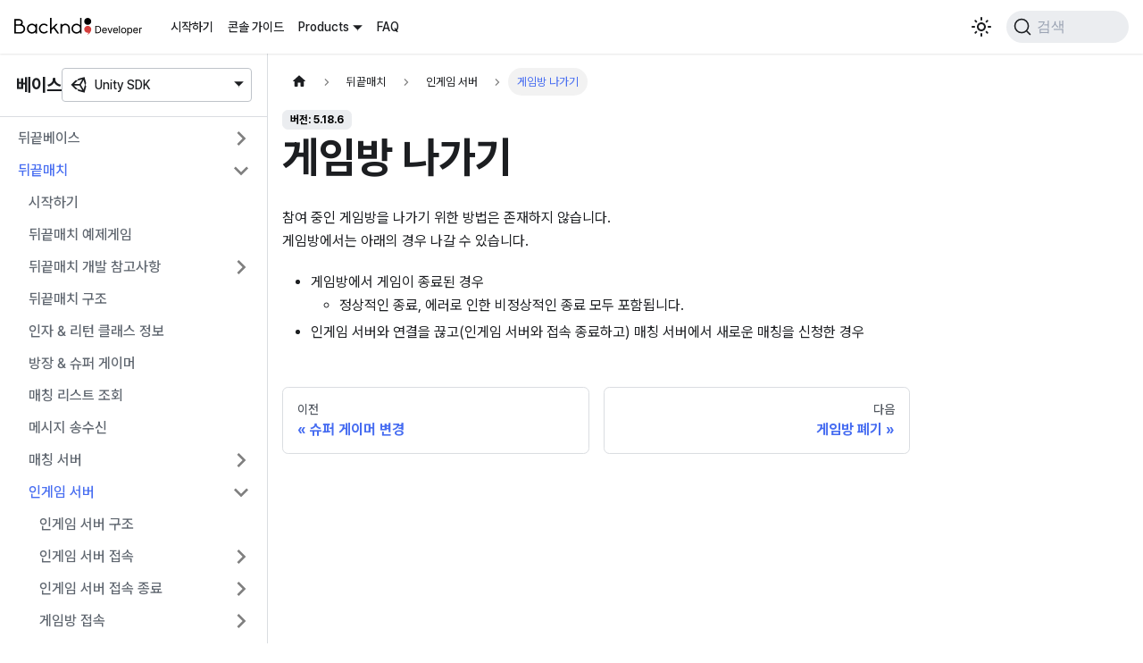

--- FILE ---
content_type: text/html
request_url: https://docs.backnd.com/sdk-docs/backend/match/ingame-server/exit/
body_size: 5385
content:
<!doctype html>
<html lang="ko" dir="ltr" class="docs-wrapper docs-doc-page docs-version-5.18.6 plugin-docs plugin-id-backend docs-doc-id-match/ingame-server/exit" data-has-hydrated="false">
<head>
<meta charset="UTF-8">
<meta name="generator" content="Docusaurus v2.4.3">
<title data-rh="true">게임방 나가기 | 뒤끝 개발자</title><meta data-rh="true" name="viewport" content="width=device-width,initial-scale=1"><meta data-rh="true" name="twitter:card" content="summary_large_image"><meta data-rh="true" property="og:image" content="https://docs.backnd.com/img/og_img.png"><meta data-rh="true" name="twitter:image" content="https://docs.backnd.com/img/og_img.png"><meta data-rh="true" property="og:url" content="https://docs.backnd.com/sdk-docs/backend/match/ingame-server/exit/"><meta data-rh="true" name="docusaurus_locale" content="ko"><meta data-rh="true" name="docsearch:language" content="ko"><meta data-rh="true" name="naver-site-verification" content="e5f2a1579de88c8b22e6b97922c869bb45ccb917"><meta data-rh="true" name="docusaurus_version" content="5.18.6"><meta data-rh="true" name="docusaurus_tag" content="docs-backend-5.18.6"><meta data-rh="true" name="docsearch:version" content="5.18.6"><meta data-rh="true" name="docsearch:docusaurus_tag" content="docs-backend-5.18.6"><meta data-rh="true" property="og:title" content="게임방 나가기 | 뒤끝 개발자"><meta data-rh="true" name="description" content="참여 중인 게임방을 나가기 위한 방법은 존재하지 않습니다."><meta data-rh="true" property="og:description" content="참여 중인 게임방을 나가기 위한 방법은 존재하지 않습니다."><link data-rh="true" rel="icon" href="/img/favicon.ico"><link data-rh="true" rel="canonical" href="https://docs.backnd.com/sdk-docs/backend/match/ingame-server/exit/"><link data-rh="true" rel="alternate" href="https://docs.backnd.com/sdk-docs/backend/match/ingame-server/exit/" hreflang="ko"><link data-rh="true" rel="alternate" href="https://docs.backnd.com/en/sdk-docs/backend/match/ingame-server/exit/" hreflang="en"><link data-rh="true" rel="alternate" href="https://docs.backnd.com/sdk-docs/backend/match/ingame-server/exit/" hreflang="x-default"><link data-rh="true" rel="preconnect" href="https://XZ4UII354Y-dsn.algolia.net" crossorigin="anonymous"><link rel="preconnect" href="https://www.googletagmanager.com">
<script>window.dataLayer=window.dataLayer||[]</script>
<script>!function(e,t,a,n,g){e[n]=e[n]||[],e[n].push({"gtm.start":(new Date).getTime(),event:"gtm.js"});var m=t.getElementsByTagName(a)[0],r=t.createElement(a);r.async=!0,r.src="https://www.googletagmanager.com/gtm.js?id=GTM-WXKCF6C",m.parentNode.insertBefore(r,m)}(window,document,"script","dataLayer")</script>


<link rel="search" type="application/opensearchdescription+xml" title="뒤끝 개발자" href="/opensearch.xml">





<link rel="alternate" type="application/rss+xml" href="/update-note-backend/rss.xml" title="뒤끝 개발자 RSS Feed">
<link rel="alternate" type="application/atom+xml" href="/update-note-backend/atom.xml" title="뒤끝 개발자 Atom Feed">
<link rel="alternate" type="application/rss+xml" href="/update-note-chat/rss.xml" title="뒤끝 개발자 RSS Feed">
<link rel="alternate" type="application/atom+xml" href="/update-note-chat/atom.xml" title="뒤끝 개발자 Atom Feed">
<link rel="alternate" type="application/rss+xml" href="/update-note-unreal-chat/rss.xml" title="뒤끝 개발자 RSS Feed">
<link rel="alternate" type="application/atom+xml" href="/update-note-unreal-chat/atom.xml" title="뒤끝 개발자 Atom Feed">
<link rel="alternate" type="application/rss+xml" href="/update-note-function/rss.xml" title="뒤끝 개발자 RSS Feed">
<link rel="alternate" type="application/atom+xml" href="/update-note-function/atom.xml" title="뒤끝 개발자 Atom Feed">
<link rel="alternate" type="application/rss+xml" href="/update-note-api-chat/rss.xml" title="뒤끝 개발자 RSS Feed">
<link rel="alternate" type="application/atom+xml" href="/update-note-api-chat/atom.xml" title="뒤끝 개발자 Atom Feed">
<link rel="alternate" type="application/rss+xml" href="/update-note-worlds/rss.xml" title="뒤끝 개발자 RSS Feed">
<link rel="alternate" type="application/atom+xml" href="/update-note-worlds/atom.xml" title="뒤끝 개발자 Atom Feed">



<link rel="alternate" type="application/rss+xml" href="/update-note-database/rss.xml" title="뒤끝 개발자 RSS Feed">
<link rel="alternate" type="application/atom+xml" href="/update-note-database/atom.xml" title="뒤끝 개발자 Atom Feed">


<script src="/js/amplitude.js"></script><link rel="stylesheet" href="/assets/css/styles.299c68bf.css">
<link rel="preload" href="/assets/js/runtime~main.b3804abc.js" as="script">
<link rel="preload" href="/assets/js/main.b498e5a4.js" as="script">
</head>
<body class="navigation-with-keyboard">
<noscript><iframe src="https://www.googletagmanager.com/ns.html?id=GTM-WXKCF6C" height="0" width="0" style="display:none;visibility:hidden"></iframe></noscript>

<script>!function(){function t(t){document.documentElement.setAttribute("data-theme",t)}var e=function(){var t=null;try{t=new URLSearchParams(window.location.search).get("docusaurus-theme")}catch(t){}return t}()||function(){var t=null;try{t=localStorage.getItem("theme")}catch(t){}return t}();t(null!==e?e:"light")}()</script><div id="__docusaurus">
<div role="region" aria-label="본문으로 건너뛰기"><a class="skipToContent_fXgn" href="#__docusaurus_skipToContent_fallback">본문으로 건너뛰기</a></div><nav aria-label="Main" class="navbar navbar--fixed-top"><div class="navbar__inner"><div class="navbar__items"><button aria-label="Toggle navigation bar" aria-expanded="false" class="navbar__toggle clean-btn" type="button"><svg width="30" height="30" viewBox="0 0 30 30" aria-hidden="true"><path stroke="currentColor" stroke-linecap="round" stroke-miterlimit="10" stroke-width="2" d="M4 7h22M4 15h22M4 23h22"></path></svg></button><a class="navbar__brand" href="/"><div class="navbar__logo"><img src="/img/logo.svg" alt="뒤끝 개발자 문서 Logo" class="themedImage_ToTc themedImage--light_HNdA"><img src="/img/logo-white.svg" alt="뒤끝 개발자 문서 Logo" class="themedImage_ToTc themedImage--dark_i4oU"></div></a><a class="navbar__item navbar__link" href="/guide/getting-started/how-to-use/operate-game/">시작하기</a><a class="navbar__item navbar__link" href="/guide/console-guide/server-setting/project/">콘솔 가이드</a><div class="navbar__item dropdown dropdown--hoverable"><a href="#" aria-haspopup="true" aria-expanded="false" role="button" class="navbar__link">Products</a><div class="dropdown__menu dropdown_r7ud"><ul class="dropdown__menu"><li><a href="#" class="dropdown__link"><svg class="icon_bwQc" width="20px" height="20px"><use href="/img/icons.svg#game-controller" width="100%" height="100%"></use></svg>베이스</a></li><li><a href="#" class="dropdown__link"><svg class="icon_bwQc" width="20px" height="20px"><use href="/img/icons.svg#chatbubble" width="100%" height="100%"></use></svg>채팅</a></li><li><a href="#" class="dropdown__link"><svg class="icon_bwQc" width="20px" height="20px"><use href="/img/icons.svg#world" width="100%" height="100%"></use></svg>월드</a></li><li><a href="#" class="dropdown__link"><svg class="icon_bwQc" width="20px" height="20px"><use href="/img/icons.svg#database" width="100%" height="100%"></use></svg>데이터베이스</a></li><li><a href="#" class="dropdown__link"><svg class="icon_bwQc" width="20px" height="20px"><use href="/img/icons.svg#code-slash" width="100%" height="100%"></use></svg>펑션</a></li></ul><hr class="vertical_ETVU"><ul class="dropdown__menu"><li><a class="dropdown__link dropdown__link--sub" href="/sdk-docs/backend/base/start-up/"><svg class="icon_bwQc" width="20px" height="20px"><use href="/img/icons.svg#unity" width="100%" height="100%"></use></svg>Unity SDK</a></li></ul><hr class="vertical_ETVU displayNone_qjyf"><ul class="dropdown__menu displayNone_qjyf"><li><a class="dropdown__link dropdown__link--sub" href="/sdk-docs/chat/intro/"><svg class="icon_bwQc" width="20px" height="20px"><use href="/img/icons.svg#unity" width="100%" height="100%"></use></svg>Unity SDK</a></li><li><a class="dropdown__link dropdown__link--sub" href="/sdk-docs/unreal-chat/intro/"><svg class="icon_bwQc" width="20px" height="20px"><use href="/img/icons.svg#unreal" width="100%" height="100%"></use></svg>Unreal SDK</a></li><li><a class="dropdown__link dropdown__link--sub" href="/api-docs/chat/intro/"><svg class="icon_bwQc" width="20px" height="20px"><use href="/img/icons.svg#data-table" width="100%" height="100%"></use></svg>Platform API</a></li></ul><hr class="vertical_ETVU displayNone_qjyf"><ul class="dropdown__menu displayNone_qjyf"><li><a class="dropdown__link dropdown__link--sub" href="/sdk-docs/worlds/welcome/"><svg class="icon_bwQc" width="20px" height="20px"><use href="/img/icons.svg#unity" width="100%" height="100%"></use></svg>Unity SDK</a></li></ul><hr class="vertical_ETVU displayNone_qjyf"><ul class="dropdown__menu displayNone_qjyf"><li><a class="dropdown__link dropdown__link--sub" href="/sdk-docs/database/intro/"><svg class="icon_bwQc" width="20px" height="20px"><use href="/img/icons.svg#unity" width="100%" height="100%"></use></svg>Unity SDK</a></li></ul><hr class="vertical_ETVU displayNone_qjyf"><ul class="dropdown__menu displayNone_qjyf"><li><a class="dropdown__link dropdown__link--sub" href="/sdk-docs/function/intro/"><svg class="icon_bwQc" width="20px" height="20px"><use href="/img/icons.svg#dot-net" width="100%" height="100%"></use></svg>.NET SDK</a></li></ul></div></div><a class="navbar__item navbar__link" href="/faq/optimiz-guide/">FAQ</a></div><div class="navbar__items navbar__items--right"><div class="toggle_vylO colorModeToggle_DEke"><button class="clean-btn toggleButton_gllP toggleButtonDisabled_aARS" type="button" disabled="" title="어두운 모드와 밝은 모드 전환하기 (현재 밝은 모드)" aria-label="어두운 모드와 밝은 모드 전환하기 (현재 밝은 모드)" aria-live="polite"><svg viewBox="0 0 24 24" width="24" height="24" class="lightToggleIcon_pyhR"><path fill="currentColor" d="M12,9c1.65,0,3,1.35,3,3s-1.35,3-3,3s-3-1.35-3-3S10.35,9,12,9 M12,7c-2.76,0-5,2.24-5,5s2.24,5,5,5s5-2.24,5-5 S14.76,7,12,7L12,7z M2,13l2,0c0.55,0,1-0.45,1-1s-0.45-1-1-1l-2,0c-0.55,0-1,0.45-1,1S1.45,13,2,13z M20,13l2,0c0.55,0,1-0.45,1-1 s-0.45-1-1-1l-2,0c-0.55,0-1,0.45-1,1S19.45,13,20,13z M11,2v2c0,0.55,0.45,1,1,1s1-0.45,1-1V2c0-0.55-0.45-1-1-1S11,1.45,11,2z M11,20v2c0,0.55,0.45,1,1,1s1-0.45,1-1v-2c0-0.55-0.45-1-1-1C11.45,19,11,19.45,11,20z M5.99,4.58c-0.39-0.39-1.03-0.39-1.41,0 c-0.39,0.39-0.39,1.03,0,1.41l1.06,1.06c0.39,0.39,1.03,0.39,1.41,0s0.39-1.03,0-1.41L5.99,4.58z M18.36,16.95 c-0.39-0.39-1.03-0.39-1.41,0c-0.39,0.39-0.39,1.03,0,1.41l1.06,1.06c0.39,0.39,1.03,0.39,1.41,0c0.39-0.39,0.39-1.03,0-1.41 L18.36,16.95z M19.42,5.99c0.39-0.39,0.39-1.03,0-1.41c-0.39-0.39-1.03-0.39-1.41,0l-1.06,1.06c-0.39,0.39-0.39,1.03,0,1.41 s1.03,0.39,1.41,0L19.42,5.99z M7.05,18.36c0.39-0.39,0.39-1.03,0-1.41c-0.39-0.39-1.03-0.39-1.41,0l-1.06,1.06 c-0.39,0.39-0.39,1.03,0,1.41s1.03,0.39,1.41,0L7.05,18.36z"></path></svg><svg viewBox="0 0 24 24" width="24" height="24" class="darkToggleIcon_wfgR"><path fill="currentColor" d="M9.37,5.51C9.19,6.15,9.1,6.82,9.1,7.5c0,4.08,3.32,7.4,7.4,7.4c0.68,0,1.35-0.09,1.99-0.27C17.45,17.19,14.93,19,12,19 c-3.86,0-7-3.14-7-7C5,9.07,6.81,6.55,9.37,5.51z M12,3c-4.97,0-9,4.03-9,9s4.03,9,9,9s9-4.03,9-9c0-0.46-0.04-0.92-0.1-1.36 c-0.98,1.37-2.58,2.26-4.4,2.26c-2.98,0-5.4-2.42-5.4-5.4c0-1.81,0.89-3.42,2.26-4.4C12.92,3.04,12.46,3,12,3L12,3z"></path></svg></button></div><div class="searchBox_ZlJk"><button type="button" class="DocSearch DocSearch-Button" aria-label="검색"><span class="DocSearch-Button-Container"><svg width="20" height="20" class="DocSearch-Search-Icon" viewBox="0 0 20 20"><path d="M14.386 14.386l4.0877 4.0877-4.0877-4.0877c-2.9418 2.9419-7.7115 2.9419-10.6533 0-2.9419-2.9418-2.9419-7.7115 0-10.6533 2.9418-2.9419 7.7115-2.9419 10.6533 0 2.9419 2.9418 2.9419 7.7115 0 10.6533z" stroke="currentColor" fill="none" fill-rule="evenodd" stroke-linecap="round" stroke-linejoin="round"></path></svg><span class="DocSearch-Button-Placeholder">검색</span></span><span class="DocSearch-Button-Keys"></span></button></div></div></div><div role="presentation" class="navbar-sidebar__backdrop"></div></nav><div id="__docusaurus_skipToContent_fallback" class="main-wrapper mainWrapper_z2l0 docsWrapper_BCFX"><button aria-label="맨 위로 스크롤하기" class="clean-btn theme-back-to-top-button backToTopButton_sjWU" type="button"></button><div class="docPage__5DB"><aside class="theme-doc-sidebar-container docSidebarContainer_b6E3"><div class="sidebarViewport_Xe31"><div class="sidebar_mhZE"><h3 class="title_kV1V">베이스<div class="navbar__item dropdown dropdown_YhI4"><a aria-haspopup="true" aria-expanded="false" role="button" class="navbar__link" data-toggle="dropdown"><svg class="icon_nu1c" width="20px" height="20px"><use href="/img/icons.svg#unity" width="100%" height="100%"></use></svg><span>Unity SDK</span></a><ul class="dropdown__menu"><li><a class="dropdown__link" href="/sdk-docs/backend/base/start-up/"><svg class="icon_bwQc" width="20px" height="20px"><use href="/img/icons.svg#unity" width="100%" height="100%"></use></svg>Unity SDK</a></li></ul></div></h3><nav aria-label="Docs sidebar" class="menu thin-scrollbar menu_Y1UP"><ul class="theme-doc-sidebar-menu menu__list"><li class="theme-doc-sidebar-item-category theme-doc-sidebar-item-category-level-1 menu__list-item menu__list-item--collapsed"><div class="menu__list-item-collapsible"><a class="menu__link menu__link--sublist menu__link--sublist-caret" aria-expanded="false" href="/sdk-docs/backend/base/start-up/">뒤끝베이스</a></div></li><li class="theme-doc-sidebar-item-category theme-doc-sidebar-item-category-level-1 menu__list-item"><div class="menu__list-item-collapsible"><a class="menu__link menu__link--sublist menu__link--sublist-caret menu__link--active" aria-expanded="true" href="/sdk-docs/backend/match/start-up/">뒤끝매치</a></div><ul style="display:block;overflow:visible;height:auto" class="menu__list"><li class="theme-doc-sidebar-item-link theme-doc-sidebar-item-link-level-2 menu__list-item"><a class="menu__link" tabindex="0" href="/sdk-docs/backend/match/start-up/">시작하기</a></li><li class="theme-doc-sidebar-item-link theme-doc-sidebar-item-link-level-2 menu__list-item"><a class="menu__link" tabindex="0" href="/sdk-docs/backend/match/example-game/">뒤끝매치 예제게임</a></li><li class="theme-doc-sidebar-item-category theme-doc-sidebar-item-category-level-2 menu__list-item menu__list-item--collapsed"><div class="menu__list-item-collapsible"><a class="menu__link menu__link--sublist menu__link--sublist-caret" aria-expanded="false" tabindex="0" href="/sdk-docs/backend/match/note/packet-design/">뒤끝매치 개발 참고사항</a></div></li><li class="theme-doc-sidebar-item-link theme-doc-sidebar-item-link-level-2 menu__list-item"><a class="menu__link" tabindex="0" href="/sdk-docs/backend/match/architecture/">뒤끝매치 구조</a></li><li class="theme-doc-sidebar-item-link theme-doc-sidebar-item-link-level-2 menu__list-item"><a class="menu__link" tabindex="0" href="/sdk-docs/backend/match/argument/">인자 &amp; 리턴 클래스 정보</a></li><li class="theme-doc-sidebar-item-link theme-doc-sidebar-item-link-level-2 menu__list-item"><a class="menu__link" tabindex="0" href="/sdk-docs/backend/match/supervisor-and-superuser/">방장 &amp; 슈퍼 게이머</a></li><li class="theme-doc-sidebar-item-link theme-doc-sidebar-item-link-level-2 menu__list-item"><a class="menu__link" tabindex="0" href="/sdk-docs/backend/match/get-list/">매칭 리스트 조회</a></li><li class="theme-doc-sidebar-item-link theme-doc-sidebar-item-link-level-2 menu__list-item"><a class="menu__link" tabindex="0" href="/sdk-docs/backend/match/pingpong/">메시지 송수신</a></li><li class="theme-doc-sidebar-item-category theme-doc-sidebar-item-category-level-2 menu__list-item menu__list-item--collapsed"><div class="menu__list-item-collapsible"><a class="menu__link menu__link--sublist menu__link--sublist-caret" aria-expanded="false" tabindex="0" href="/sdk-docs/backend/match/server/architecture/">매칭 서버</a></div></li><li class="theme-doc-sidebar-item-category theme-doc-sidebar-item-category-level-2 menu__list-item"><div class="menu__list-item-collapsible"><a class="menu__link menu__link--sublist menu__link--sublist-caret menu__link--active" aria-expanded="true" tabindex="0" href="/sdk-docs/backend/match/ingame-server/architecture/">인게임 서버</a></div><ul style="display:block;overflow:visible;height:auto" class="menu__list"><li class="theme-doc-sidebar-item-link theme-doc-sidebar-item-link-level-3 menu__list-item"><a class="menu__link" tabindex="0" href="/sdk-docs/backend/match/ingame-server/architecture/">인게임 서버 구조</a></li><li class="theme-doc-sidebar-item-category theme-doc-sidebar-item-category-level-3 menu__list-item menu__list-item--collapsed"><div class="menu__list-item-collapsible"><a class="menu__link menu__link--sublist menu__link--sublist-caret" aria-expanded="false" tabindex="0" href="/sdk-docs/backend/match/ingame-server/join-game-server/join-server/">인게임 서버 접속</a></div></li><li class="theme-doc-sidebar-item-category theme-doc-sidebar-item-category-level-3 menu__list-item menu__list-item--collapsed"><div class="menu__list-item-collapsible"><a class="menu__link menu__link--sublist menu__link--sublist-caret" aria-expanded="false" tabindex="0" href="/sdk-docs/backend/match/ingame-server/leave-game-server/leave-server/">인게임 서버 접속 종료</a></div></li><li class="theme-doc-sidebar-item-category theme-doc-sidebar-item-category-level-3 menu__list-item menu__list-item--collapsed"><div class="menu__list-item-collapsible"><a class="menu__link menu__link--sublist menu__link--sublist-caret" aria-expanded="false" tabindex="0" href="/sdk-docs/backend/match/ingame-server/join-session/join-room/">게임방 접속</a></div></li><li class="theme-doc-sidebar-item-link theme-doc-sidebar-item-link-level-3 menu__list-item"><a class="menu__link" tabindex="0" href="/sdk-docs/backend/match/ingame-server/match-in-game-start/">게임 시작 이벤트</a></li><li class="theme-doc-sidebar-item-category theme-doc-sidebar-item-category-level-3 menu__list-item menu__list-item--collapsed"><div class="menu__list-item-collapsible"><a class="menu__link menu__link--sublist menu__link--sublist-caret" aria-expanded="false" tabindex="0" href="/sdk-docs/backend/match/ingame-server/send-data/send-data-to-game-room/">데이터 송신</a></div></li><li class="theme-doc-sidebar-item-category theme-doc-sidebar-item-category-level-3 menu__list-item menu__list-item--collapsed"><div class="menu__list-item-collapsible"><a class="menu__link menu__link--sublist menu__link--sublist-caret" aria-expanded="false" tabindex="0" href="/sdk-docs/backend/match/ingame-server/result/match-result/">게임 결과 처리</a></div></li><li class="theme-doc-sidebar-item-link theme-doc-sidebar-item-link-level-3 menu__list-item"><a class="menu__link" tabindex="0" href="/sdk-docs/backend/match/ingame-server/session-offline/">게임방 연결 끊김 이벤트</a></li><li class="theme-doc-sidebar-item-category theme-doc-sidebar-item-category-level-3 menu__list-item menu__list-item--collapsed"><div class="menu__list-item-collapsible"><a class="menu__link menu__link--sublist menu__link--sublist-caret" aria-expanded="false" tabindex="0" href="/sdk-docs/backend/match/ingame-server/reconnect-game-server/architecture/">인게임 서버 및 게임방 재접속</a></div></li><li class="theme-doc-sidebar-item-link theme-doc-sidebar-item-link-level-3 menu__list-item"><a class="menu__link" tabindex="0" href="/sdk-docs/backend/match/ingame-server/change-super-gamer/">슈퍼 게이머 변경</a></li><li class="theme-doc-sidebar-item-link theme-doc-sidebar-item-link-level-3 menu__list-item"><a class="menu__link menu__link--active" aria-current="page" tabindex="0" href="/sdk-docs/backend/match/ingame-server/exit/">게임방 나가기</a></li><li class="theme-doc-sidebar-item-link theme-doc-sidebar-item-link-level-3 menu__list-item"><a class="menu__link" tabindex="0" href="/sdk-docs/backend/match/ingame-server/delete-session/">게임방 폐기</a></li></ul></li><li class="theme-doc-sidebar-item-link theme-doc-sidebar-item-link-level-2 menu__list-item"><a class="menu__link" tabindex="0" href="/sdk-docs/backend/match/check-latency/">레이턴시 확인</a></li><li class="theme-doc-sidebar-item-link theme-doc-sidebar-item-link-level-2 menu__list-item"><a class="menu__link" tabindex="0" href="/sdk-docs/backend/match/using-sandbox/">샌드박스 매칭 (AI매칭)</a></li><li class="theme-doc-sidebar-item-link theme-doc-sidebar-item-link-level-2 menu__list-item"><a class="menu__link" tabindex="0" href="/sdk-docs/backend/match/get-record/">매칭 기록 조회</a></li></ul></li><li class="theme-doc-sidebar-item-category theme-doc-sidebar-item-category-level-1 menu__list-item menu__list-item--collapsed"><div class="menu__list-item-collapsible"><a class="menu__link menu__link--sublist menu__link--sublist-caret" aria-expanded="false" href="/sdk-docs/backend/chat/start-up/">[지원 종료] 뒤끝챗</a></div></li><li class="theme-doc-sidebar-item-category theme-doc-sidebar-item-category-level-1 menu__list-item menu__list-item--collapsed"><div class="menu__list-item-collapsible"><a class="menu__link menu__link--sublist menu__link--sublist-caret" aria-expanded="false" href="/sdk-docs/backend/toolkit/send-queue-mgr/info/">Toolkit</a></div></li></ul></nav></div></div></aside><main class="docMainContainer_gTbr"><div class="container padding-top--md padding-bottom--lg"><div class="row"><div class="col docItemCol_VOVn"><div class="docItemContainer_Djhp"><article><nav class="theme-doc-breadcrumbs breadcrumbsContainer_Z_bl" aria-label="Breadcrumbs"><ul class="breadcrumbs" itemscope="" itemtype="https://schema.org/BreadcrumbList"><li class="breadcrumbs__item"><a aria-label="홈" class="breadcrumbs__link" href="/"><svg viewBox="0 0 24 24" class="breadcrumbHomeIcon_YNFT"><path d="M10 19v-5h4v5c0 .55.45 1 1 1h3c.55 0 1-.45 1-1v-7h1.7c.46 0 .68-.57.33-.87L12.67 3.6c-.38-.34-.96-.34-1.34 0l-8.36 7.53c-.34.3-.13.87.33.87H5v7c0 .55.45 1 1 1h3c.55 0 1-.45 1-1z" fill="currentColor"></path></svg></a></li><li class="breadcrumbs__item"><span class="breadcrumbs__link">뒤끝매치</span><meta itemprop="position" content="1"></li><li class="breadcrumbs__item"><span class="breadcrumbs__link">인게임 서버</span><meta itemprop="position" content="2"></li><li itemscope="" itemprop="itemListElement" itemtype="https://schema.org/ListItem" class="breadcrumbs__item breadcrumbs__item--active"><span class="breadcrumbs__link" itemprop="name">게임방 나가기</span><meta itemprop="position" content="3"></li></ul></nav><span class="theme-doc-version-badge badge badge--secondary">버전: 5.18.6</span><div class="theme-doc-markdown markdown"><h1>게임방 나가기</h1><p>참여 중인 게임방을 나가기 위한 방법은 존재하지 않습니다.<br>
<!-- -->게임방에서는 아래의 경우 나갈 수 있습니다.  </p><ul><li>게임방에서 게임이 종료된 경우<ul><li>정상적인 종료, 에러로 인한 비정상적인 종료 모두 포함됩니다.  </li></ul></li><li>인게임 서버와 연결을 끊고(인게임 서버와 접속 종료하고) 매칭 서버에서 새로운 매칭을 신청한 경우</li></ul></div></article><nav class="pagination-nav docusaurus-mt-lg" aria-label="문서 페이지"><a class="pagination-nav__link pagination-nav__link--prev" href="/sdk-docs/backend/match/ingame-server/change-super-gamer/"><div class="pagination-nav__sublabel">이전</div><div class="pagination-nav__label">슈퍼 게이머 변경</div></a><a class="pagination-nav__link pagination-nav__link--next" href="/sdk-docs/backend/match/ingame-server/delete-session/"><div class="pagination-nav__sublabel">다음</div><div class="pagination-nav__label">게임방 폐기</div></a></nav></div></div></div></div></main></div></div><footer class="footer footer--dark"><div class="container container-fluid"><div class="row footer__links"><div class="col footer__col"><div class="footer__title">문서</div><ul class="footer__items clean-list"><li class="footer__item"><a class="footer__link-item" href="/sdk-docs/backend/base/start-up/">시작하기</a></li><li class="footer__item"><a class="footer__link-item" href="/guide/getting-started/how-to-use/operate-game/">이용 가이드</a></li><li class="footer__item"><a class="footer__link-item" href="/guide/console-guide/server-setting/project/">콘솔 가이드</a></li><li class="footer__item"><a href="https://developer.thebackend.io/" target="_blank" rel="noopener noreferrer" class="footer__link-item">구버전 개발문서<svg width="13.5" height="13.5" aria-hidden="true" viewBox="0 0 24 24" class="iconExternalLink_nPIU"><path fill="currentColor" d="M21 13v10h-21v-19h12v2h-10v15h17v-8h2zm3-12h-10.988l4.035 4-6.977 7.07 2.828 2.828 6.977-7.07 4.125 4.172v-11z"></path></svg></a></li></ul></div><div class="col footer__col"><div class="footer__title">뒤끝</div><ul class="footer__items clean-list"><li class="footer__item"><a href="https://backnd.com/" target="_blank" rel="noopener noreferrer" class="footer__link-item">홈페이지<svg width="13.5" height="13.5" aria-hidden="true" viewBox="0 0 24 24" class="iconExternalLink_nPIU"><path fill="currentColor" d="M21 13v10h-21v-19h12v2h-10v15h17v-8h2zm3-12h-10.988l4.035 4-6.977 7.07 2.828 2.828 6.977-7.07 4.125 4.172v-11z"></path></svg></a></li><li class="footer__item"><a href="https://console.thebackend.io/" target="_blank" rel="noopener noreferrer" class="footer__link-item">콘솔<svg width="13.5" height="13.5" aria-hidden="true" viewBox="0 0 24 24" class="iconExternalLink_nPIU"><path fill="currentColor" d="M21 13v10h-21v-19h12v2h-10v15h17v-8h2zm3-12h-10.988l4.035 4-6.977 7.07 2.828 2.828 6.977-7.07 4.125 4.172v-11z"></path></svg></a></li><li class="footer__item"><a href="https://blog.thebackend.io/" target="_blank" rel="noopener noreferrer" class="footer__link-item">블로그<svg width="13.5" height="13.5" aria-hidden="true" viewBox="0 0 24 24" class="iconExternalLink_nPIU"><path fill="currentColor" d="M21 13v10h-21v-19h12v2h-10v15h17v-8h2zm3-12h-10.988l4.035 4-6.977 7.07 2.828 2.828 6.977-7.07 4.125 4.172v-11z"></path></svg></a></li><li class="footer__item"><a href="https://community.thebackend.io/" target="_blank" rel="noopener noreferrer" class="footer__link-item">커뮤니티<svg width="13.5" height="13.5" aria-hidden="true" viewBox="0 0 24 24" class="iconExternalLink_nPIU"><path fill="currentColor" d="M21 13v10h-21v-19h12v2h-10v15h17v-8h2zm3-12h-10.988l4.035 4-6.977 7.07 2.828 2.828 6.977-7.07 4.125 4.172v-11z"></path></svg></a></li></ul></div><div class="col footer__col"><div class="footer__title">더보기</div><ul class="footer__items clean-list"><li class="footer__item"><a href="https://backnd.com/ko/policy/" target="_blank" rel="noopener noreferrer" class="footer__link-item">이용약관<svg width="13.5" height="13.5" aria-hidden="true" viewBox="0 0 24 24" class="iconExternalLink_nPIU"><path fill="currentColor" d="M21 13v10h-21v-19h12v2h-10v15h17v-8h2zm3-12h-10.988l4.035 4-6.977 7.07 2.828 2.828 6.977-7.07 4.125 4.172v-11z"></path></svg></a></li><li class="footer__item"><a href="https://backnd.com/ko/privacy/" target="_blank" rel="noopener noreferrer" class="footer__link-item">개인정보처리방침<svg width="13.5" height="13.5" aria-hidden="true" viewBox="0 0 24 24" class="iconExternalLink_nPIU"><path fill="currentColor" d="M21 13v10h-21v-19h12v2h-10v15h17v-8h2zm3-12h-10.988l4.035 4-6.977 7.07 2.828 2.828 6.977-7.07 4.125 4.172v-11z"></path></svg></a></li><li class="footer__item"><a href="https://backnd.com/ko/#inquiry" target="_blank" rel="noopener noreferrer" class="footer__link-item">문의하기<svg width="13.5" height="13.5" aria-hidden="true" viewBox="0 0 24 24" class="iconExternalLink_nPIU"><path fill="currentColor" d="M21 13v10h-21v-19h12v2h-10v15h17v-8h2zm3-12h-10.988l4.035 4-6.977 7.07 2.828 2.828 6.977-7.07 4.125 4.172v-11z"></path></svg></a></li></ul></div></div><div class="footer__bottom text--center"><div class="footer__copyright">AFI, Inc. All rights reserved.</div></div></div></footer></div>
<script src="/assets/js/runtime~main.b3804abc.js"></script>
<script src="/assets/js/main.b498e5a4.js"></script>
</body>
</html>

--- FILE ---
content_type: image/svg+xml
request_url: https://docs.backnd.com/img/icons.svg
body_size: 5842
content:
<svg xmlns="http://www.w3.org/2000/svg">
  <defs>
    <symbol id="chatbubble" width="20" height="20" viewBox="0 0 20 20">
      <path
        d="M3.00121 18.75C2.73554 18.7488 2.4812 18.6422 2.29396 18.4537C2.10672 18.2653 2.00187 18.0102 2.00239 17.7445C2.00471 17.6435 2.02048 17.5433 2.04926 17.4465L2.76879 14.8438C2.79887 14.7477 2.76489 14.6508 2.72075 14.5742L2.71215 14.5586C2.70903 14.5535 2.69418 14.5328 2.68364 14.5176C2.67309 14.5023 2.66098 14.4859 2.65004 14.4699L2.64262 14.4594C1.73409 13.0824 1.24987 11.4689 1.25004 9.81914C1.24301 7.56953 2.12309 5.44414 3.72895 3.83164C5.39067 2.1668 7.61332 1.25 9.99301 1.25C12.0118 1.249 13.9706 1.93567 15.5469 3.19688C17.0879 4.43711 18.159 6.16563 18.5629 8.06719C18.6873 8.64486 18.7499 9.2341 18.7497 9.825C18.7497 12.127 17.8653 14.2891 16.259 15.9137C14.6387 17.5543 12.4629 18.4551 10.1329 18.4551C9.31254 18.4551 8.26293 18.2457 7.75903 18.1035C7.15278 17.934 6.57817 17.7129 6.51489 17.6895C6.44792 17.6638 6.37683 17.6506 6.30512 17.6504C6.22734 17.6499 6.15027 17.6652 6.07856 17.6953L6.04535 17.7082L3.40942 18.6605C3.27995 18.715 3.1416 18.7454 3.00121 18.75Z"
        fill="currentColor" />
    </symbol>

    <symbol id="code-slash" width="20" height="20" viewBox="0 0 20 20">
      <path
        d="M6.24997 15.1953C6.05131 15.1955 5.85938 15.1233 5.71012 14.9922L0.710125 10.6172C0.622186 10.5402 0.551716 10.4453 0.503434 10.3388C0.455153 10.2324 0.430176 10.1169 0.430176 9.99999C0.430176 9.88311 0.455153 9.76758 0.503434 9.66114C0.551716 9.55469 0.622186 9.4598 0.710125 9.3828L5.71012 5.0078C5.87386 4.86452 6.08782 4.79216 6.30491 4.80663C6.52201 4.8211 6.72446 4.92121 6.86774 5.08495C7.01102 5.24869 7.08339 5.46264 7.06892 5.67974C7.05445 5.89683 6.95433 6.09929 6.79059 6.24257L2.49567 9.99999L6.7902 13.7574C6.91589 13.8673 7.00506 14.0129 7.0458 14.1748C7.08654 14.3367 7.07691 14.5072 7.01819 14.6635C6.95947 14.8198 6.85446 14.9544 6.71719 15.0495C6.57992 15.1445 6.41692 15.1954 6.24997 15.1953Z"
        fill="currentColor" />
      <path
        d="M13.7502 15.1953C13.5832 15.1954 13.4202 15.1446 13.2828 15.0496C13.1455 14.9546 13.0404 14.82 12.9817 14.6637C12.9229 14.5074 12.9132 14.3369 12.954 14.1749C12.9947 14.013 13.0839 13.8673 13.2096 13.7574L17.5045 9.99999L13.21 6.24257C13.0462 6.09929 12.9461 5.89683 12.9317 5.67974C12.9172 5.46264 12.9896 5.24869 13.1328 5.08495C13.2761 4.92121 13.4786 4.8211 13.6957 4.80663C13.9128 4.79216 14.1267 4.86452 14.2905 5.0078L19.2905 9.3828C19.3784 9.4598 19.4489 9.55469 19.4971 9.66113C19.5454 9.76758 19.5704 9.88311 19.5704 9.99999C19.5704 10.1169 19.5454 10.2324 19.4971 10.3388C19.4489 10.4453 19.3784 10.5402 19.2905 10.6172L14.2905 14.9922C14.1411 15.1234 13.949 15.1957 13.7502 15.1953Z"
        fill="currentColor" />
      <path
        d="M8.12482 17.0703C7.99707 17.0703 7.8711 17.0404 7.75693 16.9831C7.64277 16.9258 7.54356 16.8426 7.46723 16.7402C7.3909 16.6378 7.33955 16.5189 7.31726 16.3931C7.29498 16.2673 7.30238 16.1381 7.33888 16.0157L11.0889 3.51565C11.1171 3.40958 11.1664 3.31025 11.2337 3.22356C11.301 3.13687 11.3851 3.06457 11.4809 3.01095C11.5767 2.95733 11.6822 2.92349 11.7913 2.91141C11.9004 2.89934 12.0109 2.90928 12.116 2.94066C12.2212 2.97204 12.3191 3.0242 12.4037 3.09408C12.4884 3.16395 12.5582 3.2501 12.6089 3.34743C12.6597 3.44476 12.6904 3.55128 12.6992 3.6607C12.7081 3.77011 12.6948 3.88019 12.6604 3.9844L8.91037 16.4844C8.85992 16.6536 8.75623 16.802 8.61471 16.9076C8.47318 17.0131 8.30138 17.0702 8.12482 17.0703Z"
        fill="currentColor" />
    </symbol>

    <symbol id="data-table" width="20" height="20" viewBox="0 0 20 20">
      <path
        d="M17.3642 2.08337H2.6355C2.11224 2.08337 1.6665 2.51639 1.6665 3.02471V5.73577C1.6665 6.26292 2.11224 6.67711 2.6355 6.67711H17.3642C17.9068 6.67711 18.3332 6.2441 18.3332 5.73577V3.02471C18.3332 2.49756 17.8874 2.08337 17.3642 2.08337ZM4.8448 5.32158C4.30216 5.32158 3.87581 4.90739 3.87581 4.38024C3.87581 3.85309 4.30216 3.4389 4.8448 3.4389C5.38743 3.4389 5.81379 3.85309 5.81379 4.38024C5.81379 4.90739 5.38743 5.32158 4.8448 5.32158Z"
        fill="currentColor" />
      <path
        d="M17.3642 7.69373H2.6355C2.09286 7.69373 1.6665 8.12674 1.6665 8.63507V11.3461C1.6665 11.8733 2.11224 12.2875 2.6355 12.2875H17.3642C17.9068 12.2875 18.3332 11.8544 18.3332 11.3461V8.63507C18.3332 8.10791 17.8874 7.69373 17.3642 7.69373ZM4.8448 10.9319C4.30216 10.9319 3.87581 10.5177 3.87581 9.99059C3.87581 9.46344 4.30216 9.04925 4.8448 9.04925C5.38743 9.04925 5.81379 9.46344 5.81379 9.99059C5.81379 10.5177 5.38743 10.9319 4.8448 10.9319Z"
        fill="currentColor" />
      <path
        d="M17.3642 13.3041H2.6355C2.09286 13.3041 1.6665 13.7371 1.6665 14.2454V16.9565C1.6665 17.4836 2.11224 17.8978 2.6355 17.8978H17.3642C17.9068 17.8978 18.3332 17.4648 18.3332 16.9565V14.2454C18.3332 13.7183 17.8874 13.3041 17.3642 13.3041ZM4.8448 16.5423C4.30216 16.5423 3.87581 16.1281 3.87581 15.6009C3.87581 15.0738 4.30216 14.6596 4.8448 14.6596C5.38743 14.6596 5.81379 15.0738 5.81379 15.6009C5.81379 16.1281 5.38743 16.5423 4.8448 16.5423Z"
        fill="currentColor" />
    </symbol>

    <symbol id="dot-net" width="20" height="20" viewBox="0 0 20 20">
      <path
        d="M10 19C14.9706 19 19 14.9706 19 10C19 5.02944 14.9706 1 10 1C5.02944 1 1 5.02944 1 10C1 14.9706 5.02944 19 10 19Z"
        fill="#5C2D91" />
      <path
        d="M3.3625 12.6437C3.25 12.6437 3.16563 12.6156 3.08125 12.5312C2.99688 12.4468 2.96875 12.3625 2.96875 12.25C2.96875 12.1375 2.99688 12.0531 3.08125 11.9687C3.16563 11.8843 3.25 11.8562 3.3625 11.8562C3.475 11.8562 3.55937 11.9125 3.64375 11.9687C3.72812 12.0531 3.75625 12.1375 3.75625 12.25C3.75625 12.3625 3.72812 12.4468 3.64375 12.5312C3.55937 12.6156 3.475 12.6437 3.3625 12.6437Z"
        fill="white" />
      <path
        d="M8.95957 12.5594H8.22832L5.58457 8.4813C5.52832 8.3688 5.47207 8.28442 5.41582 8.17192H5.3877C5.41582 8.39692 5.41582 8.65005 5.41582 8.87505V12.5875H4.8252V7.44067H5.6127L8.17207 11.4625C8.28457 11.6313 8.34082 11.7438 8.36895 11.8C8.34082 11.5469 8.34082 11.2938 8.34082 11.0407V7.44067H8.93145V12.5594H8.95957Z"
        fill="white" />
      <path
        d="M13.0094 12.5594H10.2812V7.44067H12.8688V7.97505H10.8719V9.69067H12.7281V10.225H10.8719V11.9969H12.9812L13.0094 12.5594Z"
        fill="white" />
      <path d="M17.0311 7.97505H15.5404V12.5594H14.9498V7.97505H13.4873V7.44067H17.0311V7.97505Z"
        fill="white" />
    </symbol>

    <symbol id="game-controller" width="20" height="20" viewBox="0 0 20 20">
      <path
        d="M18.8724 9.58514C18.0439 5.83944 16.797 3.84022 14.9474 3.29412C14.5586 3.18008 14.1553 3.12311 13.7501 3.12498C13.2146 3.12498 12.7482 3.25545 12.2548 3.39373C11.6603 3.56053 10.9849 3.74998 10.0001 3.74998C9.01536 3.74998 8.33957 3.56092 7.74387 3.39412C7.25012 3.25545 6.78411 3.12498 6.25012 3.12498C5.83115 3.12353 5.414 3.18032 5.01067 3.29373C3.17082 3.83748 1.92473 5.83592 1.08411 9.5828C0.180199 13.6148 0.625121 16.1605 2.33176 16.7512C2.5657 16.8336 2.81184 16.8761 3.05989 16.8769C4.22903 16.8769 5.16653 15.9031 5.80715 15.1058C6.53098 14.2035 7.37825 13.7457 10.0001 13.7457C12.3419 13.7457 13.3111 14.0633 14.1482 15.1058C14.6743 15.7613 15.1716 16.2199 15.6677 16.5086C16.3275 16.8922 16.9868 16.9773 17.6271 16.7574C18.6357 16.4133 19.2138 15.5035 19.3458 14.0527C19.4462 12.9402 19.2915 11.4789 18.8724 9.58514ZM8.12512 9.37498H6.87512V10.625C6.87512 10.7907 6.80927 10.9497 6.69206 11.0669C6.57485 11.1841 6.41588 11.25 6.25012 11.25C6.08436 11.25 5.92539 11.1841 5.80818 11.0669C5.69097 10.9497 5.62512 10.7907 5.62512 10.625V9.37498H4.37512C4.20936 9.37498 4.05039 9.30914 3.93318 9.19193C3.81597 9.07472 3.75012 8.91574 3.75012 8.74998C3.75012 8.58422 3.81597 8.42525 3.93318 8.30804C4.05039 8.19083 4.20936 8.12498 4.37512 8.12498H5.62512V6.87498C5.62512 6.70922 5.69097 6.55025 5.80818 6.43304C5.92539 6.31583 6.08436 6.24998 6.25012 6.24998C6.41588 6.24998 6.57485 6.31583 6.69206 6.43304C6.80927 6.55025 6.87512 6.70922 6.87512 6.87498V8.12498H8.12512C8.29088 8.12498 8.44985 8.19083 8.56706 8.30804C8.68427 8.42525 8.75012 8.58422 8.75012 8.74998C8.75012 8.91574 8.68427 9.07472 8.56706 9.19193C8.44985 9.30914 8.29088 9.37498 8.12512 9.37498ZM11.4064 9.53123C11.2519 9.53123 11.1008 9.48541 10.9723 9.39957C10.8439 9.31372 10.7437 9.19171 10.6846 9.04895C10.6255 8.9062 10.61 8.74912 10.6401 8.59757C10.6703 8.44602 10.7447 8.30682 10.8539 8.19756C10.9632 8.0883 11.1024 8.01389 11.254 7.98375C11.4055 7.9536 11.5626 7.96907 11.7053 8.0282C11.8481 8.08733 11.9701 8.18747 12.056 8.31594C12.1418 8.44442 12.1876 8.59547 12.1876 8.74998C12.1876 8.95718 12.1053 9.1559 11.9588 9.30241C11.8123 9.44892 11.6136 9.53123 11.4064 9.53123ZM13.1251 11.25C12.9705 11.25 12.8194 11.2041 12.6909 11.1182C12.5624 11.0323 12.4622 10.9101 12.4032 10.7673C12.3441 10.6244 12.3287 10.4672 12.359 10.3156C12.3893 10.164 12.4639 10.0248 12.5734 9.91562C12.6828 9.80643 12.8222 9.73218 12.9739 9.70226C13.1256 9.67233 13.2827 9.68808 13.4254 9.74752C13.5682 9.80695 13.69 9.90738 13.7757 10.0361C13.8613 10.1648 13.9068 10.3161 13.9064 10.4707C13.9059 10.6775 13.8233 10.8758 13.6769 11.0219C13.5304 11.1679 13.332 11.25 13.1251 11.25ZM13.1251 7.81248C12.9706 7.81248 12.8196 7.76666 12.6911 7.68082C12.5626 7.59497 12.4625 7.47296 12.4033 7.33021C12.3442 7.18745 12.3287 7.03037 12.3589 6.87882C12.389 6.72727 12.4634 6.58807 12.5727 6.47881C12.682 6.36955 12.8212 6.29514 12.9727 6.265C13.1243 6.23485 13.2813 6.25032 13.4241 6.30945C13.5668 6.36858 13.6889 6.46872 13.7747 6.59719C13.8606 6.72567 13.9064 6.87672 13.9064 7.03123C13.9064 7.23843 13.8241 7.43715 13.6775 7.58366C13.531 7.73017 13.3323 7.81248 13.1251 7.81248ZM14.8439 9.53123C14.6894 9.53123 14.5383 9.48541 14.4098 9.39957C14.2814 9.31372 14.1812 9.19171 14.1221 9.04895C14.063 8.9062 14.0475 8.74912 14.0776 8.59757C14.1078 8.44602 14.1822 8.30682 14.2914 8.19756C14.4007 8.0883 14.5399 8.01389 14.6915 7.98375C14.843 7.9536 15.0001 7.96907 15.1428 8.0282C15.2856 8.08733 15.4076 8.18747 15.4935 8.31594C15.5793 8.44442 15.6251 8.59547 15.6251 8.74998C15.6251 8.95718 15.5428 9.1559 15.3963 9.30241C15.2498 9.44892 15.0511 9.53123 14.8439 9.53123Z"
        fill="currentColor" />
    </symbol>

    <symbol id="unity" width="20" height="20" viewBox="0 0 20 20">
      <path
        d="M12.5839 9.95174L15.6333 4.66277L17.1068 9.95174L15.6333 15.2395L12.5839 9.95174ZM11.0977 10.8106L14.1475 16.0988L8.83597 14.732L4.99877 10.8106H11.0977ZM14.1468 3.80316L11.0977 9.09213H4.99877L8.83597 5.17055L14.1468 3.80316ZM18.5 8.15185L16.6397 1.20001L9.69595 3.06308L8.6681 4.87827L6.58237 4.86326L1.5 9.95224L6.58237 15.04H6.58258L8.66739 15.0245L9.69673 16.8397L16.6397 18.7025L18.5 11.7519L17.4435 9.95174L18.5 8.15185Z"
        fill="currentColor" />
    </symbol>

    <symbol id="unreal" width="20" height="20" viewBox="0 0 20 20">
      <path fill-rule="evenodd" clip-rule="evenodd"
        d="M10 19C14.9705 19 19 14.9705 19 10C19 5.02947 14.9705 1 10 1C5.02947 1 1 5.02947 1 10C1 14.9705 5.02947 19 10 19ZM12.302 15.0036C14.5028 13.9641 15.1927 12.0444 15.348 11.2966C14.5433 12.1206 13.653 12.9559 13.0542 12.3777C13.0542 12.3777 13.0215 9.29167 13.0215 8.02633C13.0215 6.32477 14.6351 5.05661 14.6351 5.05661C13.7477 5.21467 12.682 5.53066 11.5508 6.64075C11.4487 6.742 11.352 6.84831 11.2608 6.95955C10.7761 6.58844 10.1479 6.69967 10.1479 6.69967C10.4874 6.88614 10.8262 7.42923 10.8262 7.87881V12.2981C10.8262 12.2981 10.0861 12.9492 9.51569 12.9492C9.38716 12.9502 9.26017 12.9204 9.14542 12.8623C9.03067 12.8042 8.93153 12.7195 8.8563 12.6153C8.81116 12.5564 8.77375 12.4919 8.74506 12.4234V6.96348C8.57645 7.10256 8.00664 7.21717 8.00664 6.27133C8.00664 5.68366 8.43006 4.9832 9.18409 4.55359C8.14867 4.71152 7.17892 5.15884 6.38678 5.84397C5.78491 6.364 5.30355 7.00905 4.97617 7.73397C4.6488 8.45889 4.48314 9.24639 4.49088 10.0419C4.49088 10.0419 5.04227 8.31911 5.73287 8.15992C5.83342 8.13348 5.93889 8.13081 6.0407 8.15233C6.14252 8.17384 6.23786 8.2187 6.31928 8.28367C6.4007 8.3485 6.46567 8.43147 6.50927 8.52597C6.55286 8.62047 6.57381 8.72383 6.5703 8.82775V12.873C6.5703 13.283 6.30592 13.3726 6.06166 13.3682C5.89614 13.3566 5.73259 13.3258 5.57425 13.2764C6.07853 13.9589 6.73384 14.5156 7.48886 14.9029C8.24387 15.2902 9.07834 15.4976 9.92687 15.509L11.4182 14.0099L12.302 15.0036Z"
        fill="currentColor" />
    </symbol>

    <symbol id="world" width="20" height="20" viewBox="0 0 20 20">
      <svg width="20" height="20" viewBox="0 0 20 20" fill="none" xmlns="http://www.w3.org/2000/svg">
      <path fill-rule="evenodd" clip-rule="evenodd" d="M1.25 10C1.25 5.16771 5.16771 1.25 10 1.25C14.8323 1.25 18.75 5.16771 18.75 10C18.75 14.8323 14.8323 18.75 10 18.75C5.16771 18.75 1.25 14.8323 1.25 10ZM10 2.5C5.85807 2.5 2.5 5.85807 2.5 10C2.5 14.1419 5.85807 17.5 10 17.5C14.1419 17.5 17.5 14.1419 17.5 10C17.5 5.85807 14.1419 2.5 10 2.5Z" fill="currentColor"/>
      <path fill-rule="evenodd" clip-rule="evenodd" d="M6.40246 3.95134C7.25717 2.41264 8.52137 1.25 10 1.25C11.4787 1.25 12.7429 2.41264 13.5976 3.95134C14.4724 5.52616 15.0262 7.66438 15.0262 10C15.0262 12.3356 14.4724 14.4738 13.5976 16.0487C12.7429 17.5874 11.4787 18.75 10 18.75C8.52137 18.75 7.25717 17.5874 6.40246 16.0487C5.52769 14.4738 4.97388 12.3356 4.97388 10C4.97388 7.66438 5.52769 5.52616 6.40246 3.95134ZM7.4952 4.55833C6.73647 5.92423 6.22388 7.84851 6.22388 10C6.22388 12.1515 6.73647 14.0758 7.4952 15.4417C8.27398 16.8437 9.21037 17.5 10 17.5C10.7897 17.5 11.7261 16.8437 12.5049 15.4417C13.2636 14.0758 13.7762 12.1515 13.7762 10C13.7762 7.84851 13.2636 5.92423 12.5049 4.55833C11.7261 3.15631 10.7897 2.5 10 2.5C9.21037 2.5 8.27398 3.15631 7.4952 4.55833Z" fill="currentColor"/>
      <path fill-rule="evenodd" clip-rule="evenodd" d="M4.07344 4.22133C4.27327 3.93987 4.66343 3.8737 4.94488 4.07353C6.33276 5.05891 8.08675 5.65112 9.99985 5.65112C11.913 5.65112 13.6669 5.05891 15.0548 4.07353C15.3363 3.8737 15.7264 3.93987 15.9263 4.22133C16.1261 4.50278 16.0599 4.89294 15.7785 5.09277C14.1789 6.22848 12.1719 6.90112 9.99985 6.90112C7.8278 6.90112 5.82085 6.22848 4.22124 5.09277C3.93978 4.89294 3.87361 4.50278 4.07344 4.22133ZM4.22124 14.9071C5.82085 13.7714 7.8278 13.0988 9.99985 13.0988C12.1719 13.0988 14.1789 13.7714 15.7785 14.9071C16.0599 15.107 16.1261 15.4971 15.9263 15.7786C15.7264 16.06 15.3363 16.1262 15.0548 15.9264C13.6669 14.941 11.913 14.3488 9.99985 14.3488C8.08675 14.3488 6.33276 14.941 4.94488 15.9264C4.66343 16.1262 4.27327 16.06 4.07344 15.7786C3.87361 15.4971 3.93978 15.107 4.22124 14.9071Z" fill="currentColor"/>
      <path fill-rule="evenodd" clip-rule="evenodd" d="M9.375 9.37495V1.87495H10.625V9.37495H18.125V10.625H10.625V18.125H9.375V10.625H1.875V9.37495H9.375Z" fill="currentColor"/>
      </svg>
    </symbol>
    
    <symbol id="database" width="20" height="20" viewBox="0 0 20 20">
      <svg width="20" height="20" viewBox="0 0 20 20" fill="none" xmlns="http://www.w3.org/2000/svg">
      <path d="M16.6654 15C16.6654 16.8417 13.6804 18.3334 9.9987 18.3334C6.31703 18.3334 3.33203 16.8417 3.33203 15V11.645C3.75036 12.1592 4.34453 12.5859 5.00536 12.9159C6.31536 13.5709 8.08203 13.9584 9.9987 13.9584C11.9154 13.9584 13.682 13.5709 14.992 12.9167C15.6529 12.5859 16.247 12.1584 16.6654 11.645V15Z" fill="currentColor"/>
      <path d="M9.9987 8.95835C11.9154 8.95835 13.682 8.57085 14.992 7.91669C15.6529 7.58585 16.247 7.15835 16.6654 6.64502V10C16.6654 10.4167 15.177 11.3259 14.4329 11.7984C13.3304 12.3492 11.7637 12.7084 9.9987 12.7084C8.2337 12.7084 6.66703 12.35 5.56453 11.7984C4.58203 11.3067 3.33203 10.4167 3.33203 10V6.64502C3.75036 7.15919 4.34453 7.58585 5.00536 7.91585C6.31536 8.57085 8.08203 8.95835 9.9987 8.95835Z" fill="currentColor"/>
      <path d="M14.4351 6.79835C13.3326 7.34919 11.766 7.70835 10.001 7.70835C8.23597 7.70835 6.6693 7.35002 5.5668 6.79835C5.13763 6.63002 4.17263 6.09585 3.50263 5.23252C3.44562 5.16025 3.4042 5.07697 3.38096 4.9879C3.35773 4.89884 3.35319 4.80593 3.36763 4.71502C3.3868 4.59169 3.41347 4.46419 3.44763 4.38502C4.0243 2.83835 6.7393 1.66669 10.001 1.66669C13.2626 1.66669 15.9776 2.83835 16.5543 4.38502C16.5885 4.46419 16.6151 4.59169 16.6343 4.71502C16.6487 4.80593 16.6442 4.89884 16.621 4.9879C16.5977 5.07697 16.5563 5.16025 16.4993 5.23252C15.8293 6.09585 14.8643 6.63002 14.4351 6.79835Z" fill="currentColor"/>
      </svg>
    </symbol>
  </defs>
</svg>


--- FILE ---
content_type: text/javascript
request_url: https://docs.backnd.com/assets/js/21098.984f74d6.js
body_size: 200128
content:
/*! For license information please see 21098.984f74d6.js.LICENSE.txt */
(self.webpackChunk_afidev_thebackend_developer_docs=self.webpackChunk_afidev_thebackend_developer_docs||[]).push([[21098],{17967:(t,e)=>{"use strict";e.Nm=e.Rq=void 0;var n=/^([^\w]*)(javascript|data|vbscript)/im,i=/&#(\w+)(^\w|;)?/g,r=/&(newline|tab);/gi,a=/[\u0000-\u001F\u007F-\u009F\u2000-\u200D\uFEFF]/gim,s=/^.+(:|&colon;)/gim,o=[".","/"];e.Rq="about:blank",e.Nm=function(t){if(!t)return e.Rq;var c,l=(c=t,c.replace(a,"").replace(i,(function(t,e){return String.fromCharCode(e)}))).replace(r,"").replace(a,"").trim();if(!l)return e.Rq;if(function(t){return o.indexOf(t[0])>-1}(l))return l;var h=l.match(s);if(!h)return l;var u=h[0];return n.test(u)?e.Rq:l}},3905:(t,e,n)=>{"use strict";n.d(e,{Zo:()=>h,kt:()=>f});var i=n(67294);function r(t,e,n){return e in t?Object.defineProperty(t,e,{value:n,enumerable:!0,configurable:!0,writable:!0}):t[e]=n,t}function a(t,e){var n=Object.keys(t);if(Object.getOwnPropertySymbols){var i=Object.getOwnPropertySymbols(t);e&&(i=i.filter((function(e){return Object.getOwnPropertyDescriptor(t,e).enumerable}))),n.push.apply(n,i)}return n}function s(t){for(var e=1;e<arguments.length;e++){var n=null!=arguments[e]?arguments[e]:{};e%2?a(Object(n),!0).forEach((function(e){r(t,e,n[e])})):Object.getOwnPropertyDescriptors?Object.defineProperties(t,Object.getOwnPropertyDescriptors(n)):a(Object(n)).forEach((function(e){Object.defineProperty(t,e,Object.getOwnPropertyDescriptor(n,e))}))}return t}function o(t,e){if(null==t)return{};var n,i,r=function(t,e){if(null==t)return{};var n,i,r={},a=Object.keys(t);for(i=0;i<a.length;i++)n=a[i],e.indexOf(n)>=0||(r[n]=t[n]);return r}(t,e);if(Object.getOwnPropertySymbols){var a=Object.getOwnPropertySymbols(t);for(i=0;i<a.length;i++)n=a[i],e.indexOf(n)>=0||Object.prototype.propertyIsEnumerable.call(t,n)&&(r[n]=t[n])}return r}var c=i.createContext({}),l=function(t){var e=i.useContext(c),n=e;return t&&(n="function"==typeof t?t(e):s(s({},e),t)),n},h=function(t){var e=l(t.components);return i.createElement(c.Provider,{value:e},t.children)},u="mdxType",d={inlineCode:"code",wrapper:function(t){var e=t.children;return i.createElement(i.Fragment,{},e)}},p=i.forwardRef((function(t,e){var n=t.components,r=t.mdxType,a=t.originalType,c=t.parentName,h=o(t,["components","mdxType","originalType","parentName"]),u=l(n),p=r,f=u["".concat(c,".").concat(p)]||u[p]||d[p]||a;return n?i.createElement(f,s(s({ref:e},h),{},{components:n})):i.createElement(f,s({ref:e},h))}));function f(t,e){var n=arguments,r=e&&e.mdxType;if("string"==typeof t||r){var a=n.length,s=new Array(a);s[0]=p;var o={};for(var c in e)hasOwnProperty.call(e,c)&&(o[c]=e[c]);o.originalType=t,o[u]="string"==typeof t?t:r,s[1]=o;for(var l=2;l<a;l++)s[l]=n[l];return i.createElement.apply(null,s)}return i.createElement.apply(null,n)}p.displayName="MDXCreateElement"},92503:(t,e,n)=>{"use strict";n.d(e,{Z:()=>h});var i=n(87462),r=n(67294),a=n(86010),s=n(95999),o=n(86668),c=n(39960);const l={anchorWithStickyNavbar:"anchorWithStickyNavbar_LWe7",anchorWithHideOnScrollNavbar:"anchorWithHideOnScrollNavbar_WYt5"};function h(t){let{as:e,id:n,...h}=t;const{navbar:{hideOnScroll:u}}=(0,o.L)();if("h1"===e||!n)return r.createElement(e,(0,i.Z)({},h,{id:void 0}));const d=(0,s.I)({id:"theme.common.headingLinkTitle",message:"Direct link to {heading}",description:"Title for link to heading"},{heading:"string"==typeof h.children?h.children:n});return r.createElement(e,(0,i.Z)({},h,{className:(0,a.Z)("anchor",u?l.anchorWithHideOnScrollNavbar:l.anchorWithStickyNavbar,h.className),id:n}),h.children,r.createElement(c.Z,{className:"hash-link",to:`#${n}`,"aria-label":d,title:d},"\u200b"))}},21098:(t,e,n)=>{"use strict";n.d(e,{Z:()=>wt});var i=n(67294),r=n(3905),a=n(87462),s=n(35742);var o=n(72389),c=n(86010),l=n(92949),h=n(86668);function u(){const{prism:t}=(0,h.L)(),{colorMode:e}=(0,l.I)(),n=t.theme,i=t.darkTheme||n;return"dark"===e?i:n}var d=n(35281),p=n(87594),f=n.n(p);const g=/title=(?<quote>["'])(?<title>.*?)\1/,y=/\{(?<range>[\d,-]+)\}/,m={js:{start:"\\/\\/",end:""},jsBlock:{start:"\\/\\*",end:"\\*\\/"},jsx:{start:"\\{\\s*\\/\\*",end:"\\*\\/\\s*\\}"},bash:{start:"#",end:""},html:{start:"\x3c!--",end:"--\x3e"}};function b(t,e){const n=t.map((t=>{const{start:n,end:i}=m[t];return`(?:${n}\\s*(${e.flatMap((t=>[t.line,t.block?.start,t.block?.end].filter(Boolean))).join("|")})\\s*${i})`})).join("|");return new RegExp(`^\\s*(?:${n})\\s*$`)}function _(t,e){let n=t.replace(/\n$/,"");const{language:i,magicComments:r,metastring:a}=e;if(a&&y.test(a)){const t=a.match(y).groups.range;if(0===r.length)throw new Error(`A highlight range has been given in code block's metastring (\`\`\` ${a}), but no magic comment config is available. Docusaurus applies the first magic comment entry's className for metastring ranges.`);const e=r[0].className,i=f()(t).filter((t=>t>0)).map((t=>[t-1,[e]]));return{lineClassNames:Object.fromEntries(i),code:n}}if(void 0===i)return{lineClassNames:{},code:n};const s=function(t,e){switch(t){case"js":case"javascript":case"ts":case"typescript":return b(["js","jsBlock"],e);case"jsx":case"tsx":return b(["js","jsBlock","jsx"],e);case"html":return b(["js","jsBlock","html"],e);case"python":case"py":case"bash":return b(["bash"],e);case"markdown":case"md":return b(["html","jsx","bash"],e);default:return b(Object.keys(m),e)}}(i,r),o=n.split("\n"),c=Object.fromEntries(r.map((t=>[t.className,{start:0,range:""}]))),l=Object.fromEntries(r.filter((t=>t.line)).map((t=>{let{className:e,line:n}=t;return[n,e]}))),h=Object.fromEntries(r.filter((t=>t.block)).map((t=>{let{className:e,block:n}=t;return[n.start,e]}))),u=Object.fromEntries(r.filter((t=>t.block)).map((t=>{let{className:e,block:n}=t;return[n.end,e]})));for(let p=0;p<o.length;){const t=o[p].match(s);if(!t){p+=1;continue}const e=t.slice(1).find((t=>void 0!==t));l[e]?c[l[e]].range+=`${p},`:h[e]?c[h[e]].start=p:u[e]&&(c[u[e]].range+=`${c[u[e]].start}-${p-1},`),o.splice(p,1)}n=o.join("\n");const d={};return Object.entries(c).forEach((t=>{let[e,{range:n}]=t;f()(n).forEach((t=>{d[t]??=[],d[t].push(e)}))})),{lineClassNames:d,code:n}}const x={codeBlockContainer:"codeBlockContainer_Ckt0"};function v(t){let{as:e,...n}=t;const r=function(t){const e={color:"--prism-color",backgroundColor:"--prism-background-color"},n={};return Object.entries(t.plain).forEach((t=>{let[i,r]=t;const a=e[i];a&&"string"==typeof r&&(n[a]=r)})),n}(u());return i.createElement(e,(0,a.Z)({},n,{style:r,className:(0,c.Z)(n.className,x.codeBlockContainer,d.k.common.codeBlock)}))}const k={codeBlockContent:"codeBlockContent_biex",codeBlockTitle:"codeBlockTitle_Ktv7",codeBlock:"codeBlock_bY9V",codeBlockStandalone:"codeBlockStandalone_MEMb",codeBlockLines:"codeBlockLines_e6Vv",codeBlockLinesWithNumbering:"codeBlockLinesWithNumbering_o6Pm",buttonGroup:"buttonGroup__atx"};function w(t){let{children:e,className:n}=t;return i.createElement(v,{as:"pre",tabIndex:0,className:(0,c.Z)(k.codeBlockStandalone,"thin-scrollbar",n)},i.createElement("code",{className:k.codeBlockLines},e))}var C=n(902);const T={attributes:!0,characterData:!0,childList:!0,subtree:!0};function E(t,e){const[n,r]=(0,i.useState)(),a=(0,i.useCallback)((()=>{r(t.current?.closest("[role=tabpanel][hidden]"))}),[t,r]);(0,i.useEffect)((()=>{a()}),[a]),function(t,e,n){void 0===n&&(n=T);const r=(0,C.zX)(e),a=(0,C.Ql)(n);(0,i.useEffect)((()=>{const e=new MutationObserver(r);return t&&e.observe(t,a),()=>e.disconnect()}),[t,r,a])}(n,(t=>{t.forEach((t=>{"attributes"===t.type&&"hidden"===t.attributeName&&(e(),a())}))}),{attributes:!0,characterData:!1,childList:!1,subtree:!1})}const S={plain:{backgroundColor:"#2a2734",color:"#9a86fd"},styles:[{types:["comment","prolog","doctype","cdata","punctuation"],style:{color:"#6c6783"}},{types:["namespace"],style:{opacity:.7}},{types:["tag","operator","number"],style:{color:"#e09142"}},{types:["property","function"],style:{color:"#9a86fd"}},{types:["tag-id","selector","atrule-id"],style:{color:"#eeebff"}},{types:["attr-name"],style:{color:"#c4b9fe"}},{types:["boolean","string","entity","url","attr-value","keyword","control","directive","unit","statement","regex","atrule","placeholder","variable"],style:{color:"#ffcc99"}},{types:["deleted"],style:{textDecorationLine:"line-through"}},{types:["inserted"],style:{textDecorationLine:"underline"}},{types:["italic"],style:{fontStyle:"italic"}},{types:["important","bold"],style:{fontWeight:"bold"}},{types:["important"],style:{color:"#c4b9fe"}}]};var A={Prism:n(87410).Z,theme:S};function L(t,e,n){return e in t?Object.defineProperty(t,e,{value:n,enumerable:!0,configurable:!0,writable:!0}):t[e]=n,t}function B(){return B=Object.assign||function(t){for(var e=1;e<arguments.length;e++){var n=arguments[e];for(var i in n)Object.prototype.hasOwnProperty.call(n,i)&&(t[i]=n[i])}return t},B.apply(this,arguments)}var N=/\r\n|\r|\n/,D=function(t){0===t.length?t.push({types:["plain"],content:"\n",empty:!0}):1===t.length&&""===t[0].content&&(t[0].content="\n",t[0].empty=!0)},O=function(t,e){var n=t.length;return n>0&&t[n-1]===e?t:t.concat(e)};function M(t,e){var n={};for(var i in t)Object.prototype.hasOwnProperty.call(t,i)&&-1===e.indexOf(i)&&(n[i]=t[i]);return n}var I=function(t){function e(){for(var e=this,n=[],i=arguments.length;i--;)n[i]=arguments[i];t.apply(this,n),L(this,"getThemeDict",(function(t){if(void 0!==e.themeDict&&t.theme===e.prevTheme&&t.language===e.prevLanguage)return e.themeDict;e.prevTheme=t.theme,e.prevLanguage=t.language;var n=t.theme?function(t,e){var n=t.plain,i=Object.create(null),r=t.styles.reduce((function(t,n){var i=n.languages,r=n.style;return i&&!i.includes(e)||n.types.forEach((function(e){var n=B({},t[e],r);t[e]=n})),t}),i);return r.root=n,r.plain=B({},n,{backgroundColor:null}),r}(t.theme,t.language):void 0;return e.themeDict=n})),L(this,"getLineProps",(function(t){var n=t.key,i=t.className,r=t.style,a=B({},M(t,["key","className","style","line"]),{className:"token-line",style:void 0,key:void 0}),s=e.getThemeDict(e.props);return void 0!==s&&(a.style=s.plain),void 0!==r&&(a.style=void 0!==a.style?B({},a.style,r):r),void 0!==n&&(a.key=n),i&&(a.className+=" "+i),a})),L(this,"getStyleForToken",(function(t){var n=t.types,i=t.empty,r=n.length,a=e.getThemeDict(e.props);if(void 0!==a){if(1===r&&"plain"===n[0])return i?{display:"inline-block"}:void 0;if(1===r&&!i)return a[n[0]];var s=i?{display:"inline-block"}:{},o=n.map((function(t){return a[t]}));return Object.assign.apply(Object,[s].concat(o))}})),L(this,"getTokenProps",(function(t){var n=t.key,i=t.className,r=t.style,a=t.token,s=B({},M(t,["key","className","style","token"]),{className:"token "+a.types.join(" "),children:a.content,style:e.getStyleForToken(a),key:void 0});return void 0!==r&&(s.style=void 0!==s.style?B({},s.style,r):r),void 0!==n&&(s.key=n),i&&(s.className+=" "+i),s})),L(this,"tokenize",(function(t,e,n,i){var r={code:e,grammar:n,language:i,tokens:[]};t.hooks.run("before-tokenize",r);var a=r.tokens=t.tokenize(r.code,r.grammar,r.language);return t.hooks.run("after-tokenize",r),a}))}return t&&(e.__proto__=t),e.prototype=Object.create(t&&t.prototype),e.prototype.constructor=e,e.prototype.render=function(){var t=this.props,e=t.Prism,n=t.language,i=t.code,r=t.children,a=this.getThemeDict(this.props),s=e.languages[n];return r({tokens:function(t){for(var e=[[]],n=[t],i=[0],r=[t.length],a=0,s=0,o=[],c=[o];s>-1;){for(;(a=i[s]++)<r[s];){var l=void 0,h=e[s],u=n[s][a];if("string"==typeof u?(h=s>0?h:["plain"],l=u):(h=O(h,u.type),u.alias&&(h=O(h,u.alias)),l=u.content),"string"==typeof l){var d=l.split(N),p=d.length;o.push({types:h,content:d[0]});for(var f=1;f<p;f++)D(o),c.push(o=[]),o.push({types:h,content:d[f]})}else s++,e.push(h),n.push(l),i.push(0),r.push(l.length)}s--,e.pop(),n.pop(),i.pop(),r.pop()}return D(o),c}(void 0!==s?this.tokenize(e,i,s,n):[i]),className:"prism-code language-"+n,style:void 0!==a?a.root:{},getLineProps:this.getLineProps,getTokenProps:this.getTokenProps})},e}(i.Component);const F=I,$={codeLine:"codeLine_lJS_",codeLineNumber:"codeLineNumber_Tfdd",codeLineContent:"codeLineContent_feaV"};function R(t){let{line:e,classNames:n,showLineNumbers:r,getLineProps:s,getTokenProps:o}=t;1===e.length&&"\n"===e[0].content&&(e[0].content="");const l=s({line:e,className:(0,c.Z)(n,r&&$.codeLine)}),h=e.map(((t,e)=>i.createElement("span",(0,a.Z)({key:e},o({token:t,key:e})))));return i.createElement("span",l,r?i.createElement(i.Fragment,null,i.createElement("span",{className:$.codeLineNumber}),i.createElement("span",{className:$.codeLineContent},h)):h,i.createElement("br",null))}var Z=n(95999);function P(t){return i.createElement("svg",(0,a.Z)({viewBox:"0 0 24 24"},t),i.createElement("path",{fill:"currentColor",d:"M19,21H8V7H19M19,5H8A2,2 0 0,0 6,7V21A2,2 0 0,0 8,23H19A2,2 0 0,0 21,21V7A2,2 0 0,0 19,5M16,1H4A2,2 0 0,0 2,3V17H4V3H16V1Z"}))}function j(t){return i.createElement("svg",(0,a.Z)({viewBox:"0 0 24 24"},t),i.createElement("path",{fill:"currentColor",d:"M21,7L9,19L3.5,13.5L4.91,12.09L9,16.17L19.59,5.59L21,7Z"}))}const Y={copyButtonCopied:"copyButtonCopied_obH4",copyButtonIcons:"copyButtonIcons_eSgA",copyButtonIcon:"copyButtonIcon_y97N",copyButtonSuccessIcon:"copyButtonSuccessIcon_LjdS"};function z(t){let{code:e,className:n}=t;const[r,a]=(0,i.useState)(!1),s=(0,i.useRef)(void 0),o=(0,i.useCallback)((()=>{!function(t,e){let{target:n=document.body}=void 0===e?{}:e;if("string"!=typeof t)throw new TypeError(`Expected parameter \`text\` to be a \`string\`, got \`${typeof t}\`.`);const i=document.createElement("textarea"),r=document.activeElement;i.value=t,i.setAttribute("readonly",""),i.style.contain="strict",i.style.position="absolute",i.style.left="-9999px",i.style.fontSize="12pt";const a=document.getSelection(),s=a.rangeCount>0&&a.getRangeAt(0);n.append(i),i.select(),i.selectionStart=0,i.selectionEnd=t.length;let o=!1;try{o=document.execCommand("copy")}catch{}i.remove(),s&&(a.removeAllRanges(),a.addRange(s)),r&&r.focus()}(e),a(!0),s.current=window.setTimeout((()=>{a(!1)}),1e3)}),[e]);return(0,i.useEffect)((()=>()=>window.clearTimeout(s.current)),[]),i.createElement("button",{type:"button","aria-label":r?(0,Z.I)({id:"theme.CodeBlock.copied",message:"Copied",description:"The copied button label on code blocks"}):(0,Z.I)({id:"theme.CodeBlock.copyButtonAriaLabel",message:"Copy code to clipboard",description:"The ARIA label for copy code blocks button"}),title:(0,Z.I)({id:"theme.CodeBlock.copy",message:"Copy",description:"The copy button label on code blocks"}),className:(0,c.Z)("clean-btn",n,Y.copyButton,r&&Y.copyButtonCopied),onClick:o},i.createElement("span",{className:Y.copyButtonIcons,"aria-hidden":"true"},i.createElement(P,{className:Y.copyButtonIcon}),i.createElement(j,{className:Y.copyButtonSuccessIcon})))}function U(t){return i.createElement("svg",(0,a.Z)({viewBox:"0 0 24 24"},t),i.createElement("path",{fill:"currentColor",d:"M4 19h6v-2H4v2zM20 5H4v2h16V5zm-3 6H4v2h13.25c1.1 0 2 .9 2 2s-.9 2-2 2H15v-2l-3 3l3 3v-2h2c2.21 0 4-1.79 4-4s-1.79-4-4-4z"}))}const W={wordWrapButtonIcon:"wordWrapButtonIcon_Bwma",wordWrapButtonEnabled:"wordWrapButtonEnabled_EoeP"};function q(t){let{className:e,onClick:n,isEnabled:r}=t;const a=(0,Z.I)({id:"theme.CodeBlock.wordWrapToggle",message:"Toggle word wrap",description:"The title attribute for toggle word wrapping button of code block lines"});return i.createElement("button",{type:"button",onClick:n,className:(0,c.Z)("clean-btn",e,r&&W.wordWrapButtonEnabled),"aria-label":a,title:a},i.createElement(U,{className:W.wordWrapButtonIcon,"aria-hidden":"true"}))}function H(t){let{children:e,className:n="",metastring:r,title:s,showLineNumbers:o,language:l}=t;const{prism:{defaultLanguage:d,magicComments:p}}=(0,h.L)(),f=l??function(t){const e=t.split(" ").find((t=>t.startsWith("language-")));return e?.replace(/language-/,"")}(n)??d,y=u(),m=function(){const[t,e]=(0,i.useState)(!1),[n,r]=(0,i.useState)(!1),a=(0,i.useRef)(null),s=(0,i.useCallback)((()=>{const n=a.current.querySelector("code");t?n.removeAttribute("style"):(n.style.whiteSpace="pre-wrap",n.style.overflowWrap="anywhere"),e((t=>!t))}),[a,t]),o=(0,i.useCallback)((()=>{const{scrollWidth:t,clientWidth:e}=a.current,n=t>e||a.current.querySelector("code").hasAttribute("style");r(n)}),[a]);return E(a,o),(0,i.useEffect)((()=>{o()}),[t,o]),(0,i.useEffect)((()=>(window.addEventListener("resize",o,{passive:!0}),()=>{window.removeEventListener("resize",o)})),[o]),{codeBlockRef:a,isEnabled:t,isCodeScrollable:n,toggle:s}}(),b=function(t){return t?.match(g)?.groups.title??""}(r)||s,{lineClassNames:x,code:w}=_(e,{metastring:r,language:f,magicComments:p}),C=o??function(t){return Boolean(t?.includes("showLineNumbers"))}(r);return i.createElement(v,{as:"div",className:(0,c.Z)(n,f&&!n.includes(`language-${f}`)&&`language-${f}`)},b&&i.createElement("div",{className:k.codeBlockTitle},b),i.createElement("div",{className:k.codeBlockContent},i.createElement(F,(0,a.Z)({},A,{theme:y,code:w,language:f??"text"}),(t=>{let{className:e,tokens:n,getLineProps:r,getTokenProps:a}=t;return i.createElement("pre",{tabIndex:0,ref:m.codeBlockRef,className:(0,c.Z)(e,k.codeBlock,"thin-scrollbar")},i.createElement("code",{className:(0,c.Z)(k.codeBlockLines,C&&k.codeBlockLinesWithNumbering)},n.map(((t,e)=>i.createElement(R,{key:e,line:t,getLineProps:r,getTokenProps:a,classNames:x[e],showLineNumbers:C})))))})),i.createElement("div",{className:k.buttonGroup},(m.isEnabled||m.isCodeScrollable)&&i.createElement(q,{className:k.codeButton,onClick:()=>m.toggle(),isEnabled:m.isEnabled}),i.createElement(z,{className:k.codeButton,code:w}))))}function V(t){let{children:e,...n}=t;const r=(0,o.Z)(),s=function(t){return i.Children.toArray(t).some((t=>(0,i.isValidElement)(t)))?t:Array.isArray(t)?t.join(""):t}(e),c="string"==typeof s?H:w;return i.createElement(c,(0,a.Z)({key:String(r)},n),s)}var G=n(39960);var X=n(86043);const K={details:"details_lb9f",isBrowser:"isBrowser_bmU9",collapsibleContent:"collapsibleContent_i85q"};function Q(t){return!!t&&("SUMMARY"===t.tagName||Q(t.parentElement))}function J(t,e){return!!t&&(t===e||J(t.parentElement,e))}function tt(t){let{summary:e,children:n,...r}=t;const s=(0,o.Z)(),l=(0,i.useRef)(null),{collapsed:h,setCollapsed:u}=(0,X.u)({initialState:!r.open}),[d,p]=(0,i.useState)(r.open),f=i.isValidElement(e)?e:i.createElement("summary",null,e??"Details");return i.createElement("details",(0,a.Z)({},r,{ref:l,open:d,"data-collapsed":h,className:(0,c.Z)(K.details,s&&K.isBrowser,r.className),onMouseDown:t=>{Q(t.target)&&t.detail>1&&t.preventDefault()},onClick:t=>{t.stopPropagation();const e=t.target;Q(e)&&J(e,l.current)&&(t.preventDefault(),h?(u(!1),p(!0)):u(!0))}}),f,i.createElement(X.z,{lazy:!1,collapsed:h,disableSSRStyle:!0,onCollapseTransitionEnd:t=>{u(t),p(!t)}},i.createElement("div",{className:K.collapsibleContent},n)))}const et={details:"details_b_Ee"},nt="alert alert--info";function it(t){let{...e}=t;return i.createElement(tt,(0,a.Z)({},e,{className:(0,c.Z)(nt,et.details,e.className)}))}var rt=n(92503);function at(t){return i.createElement(rt.Z,t)}const st={containsTaskList:"containsTaskList_mC6p"};function ot(t){if(void 0!==t)return(0,c.Z)(t,t?.includes("contains-task-list")&&st.containsTaskList)}const ct={img:"img_ev3q"};const lt="admonition_LlT9",ht="admonitionHeading_tbUL",ut="admonitionIcon_kALy",dt="admonitionContent_S0QG";const pt={note:{infimaClassName:"secondary",iconComponent:function(){return i.createElement("svg",{viewBox:"0 0 14 16"},i.createElement("path",{fillRule:"evenodd",d:"M6.3 5.69a.942.942 0 0 1-.28-.7c0-.28.09-.52.28-.7.19-.18.42-.28.7-.28.28 0 .52.09.7.28.18.19.28.42.28.7 0 .28-.09.52-.28.7a1 1 0 0 1-.7.3c-.28 0-.52-.11-.7-.3zM8 7.99c-.02-.25-.11-.48-.31-.69-.2-.19-.42-.3-.69-.31H6c-.27.02-.48.13-.69.31-.2.2-.3.44-.31.69h1v3c.02.27.11.5.31.69.2.2.42.31.69.31h1c.27 0 .48-.11.69-.31.2-.19.3-.42.31-.69H8V7.98v.01zM7 2.3c-3.14 0-5.7 2.54-5.7 5.68 0 3.14 2.56 5.7 5.7 5.7s5.7-2.55 5.7-5.7c0-3.15-2.56-5.69-5.7-5.69v.01zM7 .98c3.86 0 7 3.14 7 7s-3.14 7-7 7-7-3.12-7-7 3.14-7 7-7z"}))},label:i.createElement(Z.Z,{id:"theme.admonition.note",description:"The default label used for the Note admonition (:::note)"},"note")},tip:{infimaClassName:"success",iconComponent:function(){return i.createElement("svg",{viewBox:"0 0 12 16"},i.createElement("path",{fillRule:"evenodd",d:"M6.5 0C3.48 0 1 2.19 1 5c0 .92.55 2.25 1 3 1.34 2.25 1.78 2.78 2 4v1h5v-1c.22-1.22.66-1.75 2-4 .45-.75 1-2.08 1-3 0-2.81-2.48-5-5.5-5zm3.64 7.48c-.25.44-.47.8-.67 1.11-.86 1.41-1.25 2.06-1.45 3.23-.02.05-.02.11-.02.17H5c0-.06 0-.13-.02-.17-.2-1.17-.59-1.83-1.45-3.23-.2-.31-.42-.67-.67-1.11C2.44 6.78 2 5.65 2 5c0-2.2 2.02-4 4.5-4 1.22 0 2.36.42 3.22 1.19C10.55 2.94 11 3.94 11 5c0 .66-.44 1.78-.86 2.48zM4 14h5c-.23 1.14-1.3 2-2.5 2s-2.27-.86-2.5-2z"}))},label:i.createElement(Z.Z,{id:"theme.admonition.tip",description:"The default label used for the Tip admonition (:::tip)"},"tip")},danger:{infimaClassName:"danger",iconComponent:function(){return i.createElement("svg",{viewBox:"0 0 12 16"},i.createElement("path",{fillRule:"evenodd",d:"M5.05.31c.81 2.17.41 3.38-.52 4.31C3.55 5.67 1.98 6.45.9 7.98c-1.45 2.05-1.7 6.53 3.53 7.7-2.2-1.16-2.67-4.52-.3-6.61-.61 2.03.53 3.33 1.94 2.86 1.39-.47 2.3.53 2.27 1.67-.02.78-.31 1.44-1.13 1.81 3.42-.59 4.78-3.42 4.78-5.56 0-2.84-2.53-3.22-1.25-5.61-1.52.13-2.03 1.13-1.89 2.75.09 1.08-1.02 1.8-1.86 1.33-.67-.41-.66-1.19-.06-1.78C8.18 5.31 8.68 2.45 5.05.32L5.03.3l.02.01z"}))},label:i.createElement(Z.Z,{id:"theme.admonition.danger",description:"The default label used for the Danger admonition (:::danger)"},"danger")},info:{infimaClassName:"info",iconComponent:function(){return i.createElement("svg",{viewBox:"0 0 14 16"},i.createElement("path",{fillRule:"evenodd",d:"M7 2.3c3.14 0 5.7 2.56 5.7 5.7s-2.56 5.7-5.7 5.7A5.71 5.71 0 0 1 1.3 8c0-3.14 2.56-5.7 5.7-5.7zM7 1C3.14 1 0 4.14 0 8s3.14 7 7 7 7-3.14 7-7-3.14-7-7-7zm1 3H6v5h2V4zm0 6H6v2h2v-2z"}))},label:i.createElement(Z.Z,{id:"theme.admonition.info",description:"The default label used for the Info admonition (:::info)"},"info")},caution:{infimaClassName:"warning",iconComponent:function(){return i.createElement("svg",{viewBox:"0 0 16 16"},i.createElement("path",{fillRule:"evenodd",d:"M8.893 1.5c-.183-.31-.52-.5-.887-.5s-.703.19-.886.5L.138 13.499a.98.98 0 0 0 0 1.001c.193.31.53.501.886.501h13.964c.367 0 .704-.19.877-.5a1.03 1.03 0 0 0 .01-1.002L8.893 1.5zm.133 11.497H6.987v-2.003h2.039v2.003zm0-3.004H6.987V5.987h2.039v4.006z"}))},label:i.createElement(Z.Z,{id:"theme.admonition.caution",description:"The default label used for the Caution admonition (:::caution)"},"caution")}},ft={secondary:"note",important:"info",success:"tip",warning:"danger"};function gt(t){const{mdxAdmonitionTitle:e,rest:n}=function(t){const e=i.Children.toArray(t),n=e.find((t=>i.isValidElement(t)&&"mdxAdmonitionTitle"===t.props?.mdxType)),r=i.createElement(i.Fragment,null,e.filter((t=>t!==n)));return{mdxAdmonitionTitle:n,rest:r}}(t.children);return{...t,title:t.title??e,children:n}}function yt(t){let{children:e,fallback:n}=t;return(0,o.Z)()?i.createElement(i.Fragment,null,e?.()):n??null}var mt=n(13744);const bt="docusaurus-mermaid-container";function _t(){const{colorMode:t}=(0,l.I)(),e=(0,h.L)().mermaid,n=e.theme[t],{options:r}=e;return(0,i.useMemo)((()=>({startOnLoad:!1,...r,theme:n})),[n,r])}const xt={container:"container_lyt7"};function vt(t){let{value:e}=t;const n=function(t,e){const n=_t(),r=e??n;return(0,i.useMemo)((()=>{mt.o.mermaidAPI.initialize(r);const e=`mermaid-svg-${Math.round(1e7*Math.random())}`;return mt.o.render(e,t)}),[t,r])}(e);return i.createElement("div",{className:`${bt} ${xt.container}`,dangerouslySetInnerHTML:{__html:n}})}const kt={head:function(t){const e=i.Children.map(t.children,(t=>i.isValidElement(t)?function(t){if(t.props?.mdxType&&t.props.originalType){const{mdxType:e,originalType:n,...r}=t.props;return i.createElement(t.props.originalType,r)}return t}(t):t));return i.createElement(s.Z,t,e)},code:function(t){const e=["a","abbr","b","br","button","cite","code","del","dfn","em","i","img","input","ins","kbd","label","object","output","q","ruby","s","small","span","strong","sub","sup","time","u","var","wbr"];return i.Children.toArray(t.children).every((t=>"string"==typeof t&&!t.includes("\n")||(0,i.isValidElement)(t)&&e.includes(t.props?.mdxType)))?i.createElement("code",t):i.createElement(V,t)},a:function(t){return i.createElement(G.Z,t)},pre:function(t){return i.createElement(V,(0,i.isValidElement)(t.children)&&"code"===t.children.props?.originalType?t.children.props:{...t})},details:function(t){const e=i.Children.toArray(t.children),n=e.find((t=>i.isValidElement(t)&&"summary"===t.props?.mdxType)),r=i.createElement(i.Fragment,null,e.filter((t=>t!==n)));return i.createElement(it,(0,a.Z)({},t,{summary:n}),r)},ul:function(t){return i.createElement("ul",(0,a.Z)({},t,{className:ot(t.className)}))},img:function(t){return i.createElement("img",(0,a.Z)({loading:"lazy"},t,{className:(e=t.className,(0,c.Z)(e,ct.img))}));var e},h1:t=>i.createElement(at,(0,a.Z)({as:"h1"},t)),h2:t=>i.createElement(at,(0,a.Z)({as:"h2"},t)),h3:t=>i.createElement(at,(0,a.Z)({as:"h3"},t)),h4:t=>i.createElement(at,(0,a.Z)({as:"h4"},t)),h5:t=>i.createElement(at,(0,a.Z)({as:"h5"},t)),h6:t=>i.createElement(at,(0,a.Z)({as:"h6"},t)),admonition:function(t){const{children:e,type:n,title:r,icon:a}=gt(t),s=function(t){const e=ft[t]??t,n=pt[e];return n||(console.warn(`No admonition config found for admonition type "${e}". Using Info as fallback.`),pt.info)}(n),o=r??s.label,{iconComponent:l}=s,h=a??i.createElement(l,null);return i.createElement("div",{className:(0,c.Z)(d.k.common.admonition,d.k.common.admonitionType(t.type),"alert",`alert--${s.infimaClassName}`,lt)},i.createElement("div",{className:ht},i.createElement("span",{className:ut},h),o),i.createElement("div",{className:dt},e))},mermaid:function(t){return i.createElement(yt,null,(()=>i.createElement(vt,t)))}};function wt(t){let{children:e}=t;return i.createElement(r.Zo,{components:kt},e)}},27484:function(t){t.exports=function(){"use strict";var t=1e3,e=6e4,n=36e5,i="millisecond",r="second",a="minute",s="hour",o="day",c="week",l="month",h="quarter",u="year",d="date",p="Invalid Date",f=/^(\d{4})[-/]?(\d{1,2})?[-/]?(\d{0,2})[Tt\s]*(\d{1,2})?:?(\d{1,2})?:?(\d{1,2})?[.:]?(\d+)?$/,g=/\[([^\]]+)]|Y{1,4}|M{1,4}|D{1,2}|d{1,4}|H{1,2}|h{1,2}|a|A|m{1,2}|s{1,2}|Z{1,2}|SSS/g,y={name:"en",weekdays:"Sunday_Monday_Tuesday_Wednesday_Thursday_Friday_Saturday".split("_"),months:"January_February_March_April_May_June_July_August_September_October_November_December".split("_"),ordinal:function(t){var e=["th","st","nd","rd"],n=t%100;return"["+t+(e[(n-20)%10]||e[n]||e[0])+"]"}},m=function(t,e,n){var i=String(t);return!i||i.length>=e?t:""+Array(e+1-i.length).join(n)+t},b={s:m,z:function(t){var e=-t.utcOffset(),n=Math.abs(e),i=Math.floor(n/60),r=n%60;return(e<=0?"+":"-")+m(i,2,"0")+":"+m(r,2,"0")},m:function t(e,n){if(e.date()<n.date())return-t(n,e);var i=12*(n.year()-e.year())+(n.month()-e.month()),r=e.clone().add(i,l),a=n-r<0,s=e.clone().add(i+(a?-1:1),l);return+(-(i+(n-r)/(a?r-s:s-r))||0)},a:function(t){return t<0?Math.ceil(t)||0:Math.floor(t)},p:function(t){return{M:l,y:u,w:c,d:o,D:d,h:s,m:a,s:r,ms:i,Q:h}[t]||String(t||"").toLowerCase().replace(/s$/,"")},u:function(t){return void 0===t}},_="en",x={};x[_]=y;var v="$isDayjsObject",k=function(t){return t instanceof E||!(!t||!t[v])},w=function t(e,n,i){var r;if(!e)return _;if("string"==typeof e){var a=e.toLowerCase();x[a]&&(r=a),n&&(x[a]=n,r=a);var s=e.split("-");if(!r&&s.length>1)return t(s[0])}else{var o=e.name;x[o]=e,r=o}return!i&&r&&(_=r),r||!i&&_},C=function(t,e){if(k(t))return t.clone();var n="object"==typeof e?e:{};return n.date=t,n.args=arguments,new E(n)},T=b;T.l=w,T.i=k,T.w=function(t,e){return C(t,{locale:e.$L,utc:e.$u,x:e.$x,$offset:e.$offset})};var E=function(){function y(t){this.$L=w(t.locale,null,!0),this.parse(t),this.$x=this.$x||t.x||{},this[v]=!0}var m=y.prototype;return m.parse=function(t){this.$d=function(t){var e=t.date,n=t.utc;if(null===e)return new Date(NaN);if(T.u(e))return new Date;if(e instanceof Date)return new Date(e);if("string"==typeof e&&!/Z$/i.test(e)){var i=e.match(f);if(i){var r=i[2]-1||0,a=(i[7]||"0").substring(0,3);return n?new Date(Date.UTC(i[1],r,i[3]||1,i[4]||0,i[5]||0,i[6]||0,a)):new Date(i[1],r,i[3]||1,i[4]||0,i[5]||0,i[6]||0,a)}}return new Date(e)}(t),this.init()},m.init=function(){var t=this.$d;this.$y=t.getFullYear(),this.$M=t.getMonth(),this.$D=t.getDate(),this.$W=t.getDay(),this.$H=t.getHours(),this.$m=t.getMinutes(),this.$s=t.getSeconds(),this.$ms=t.getMilliseconds()},m.$utils=function(){return T},m.isValid=function(){return!(this.$d.toString()===p)},m.isSame=function(t,e){var n=C(t);return this.startOf(e)<=n&&n<=this.endOf(e)},m.isAfter=function(t,e){return C(t)<this.startOf(e)},m.isBefore=function(t,e){return this.endOf(e)<C(t)},m.$g=function(t,e,n){return T.u(t)?this[e]:this.set(n,t)},m.unix=function(){return Math.floor(this.valueOf()/1e3)},m.valueOf=function(){return this.$d.getTime()},m.startOf=function(t,e){var n=this,i=!!T.u(e)||e,h=T.p(t),p=function(t,e){var r=T.w(n.$u?Date.UTC(n.$y,e,t):new Date(n.$y,e,t),n);return i?r:r.endOf(o)},f=function(t,e){return T.w(n.toDate()[t].apply(n.toDate("s"),(i?[0,0,0,0]:[23,59,59,999]).slice(e)),n)},g=this.$W,y=this.$M,m=this.$D,b="set"+(this.$u?"UTC":"");switch(h){case u:return i?p(1,0):p(31,11);case l:return i?p(1,y):p(0,y+1);case c:var _=this.$locale().weekStart||0,x=(g<_?g+7:g)-_;return p(i?m-x:m+(6-x),y);case o:case d:return f(b+"Hours",0);case s:return f(b+"Minutes",1);case a:return f(b+"Seconds",2);case r:return f(b+"Milliseconds",3);default:return this.clone()}},m.endOf=function(t){return this.startOf(t,!1)},m.$set=function(t,e){var n,c=T.p(t),h="set"+(this.$u?"UTC":""),p=(n={},n[o]=h+"Date",n[d]=h+"Date",n[l]=h+"Month",n[u]=h+"FullYear",n[s]=h+"Hours",n[a]=h+"Minutes",n[r]=h+"Seconds",n[i]=h+"Milliseconds",n)[c],f=c===o?this.$D+(e-this.$W):e;if(c===l||c===u){var g=this.clone().set(d,1);g.$d[p](f),g.init(),this.$d=g.set(d,Math.min(this.$D,g.daysInMonth())).$d}else p&&this.$d[p](f);return this.init(),this},m.set=function(t,e){return this.clone().$set(t,e)},m.get=function(t){return this[T.p(t)]()},m.add=function(i,h){var d,p=this;i=Number(i);var f=T.p(h),g=function(t){var e=C(p);return T.w(e.date(e.date()+Math.round(t*i)),p)};if(f===l)return this.set(l,this.$M+i);if(f===u)return this.set(u,this.$y+i);if(f===o)return g(1);if(f===c)return g(7);var y=(d={},d[a]=e,d[s]=n,d[r]=t,d)[f]||1,m=this.$d.getTime()+i*y;return T.w(m,this)},m.subtract=function(t,e){return this.add(-1*t,e)},m.format=function(t){var e=this,n=this.$locale();if(!this.isValid())return n.invalidDate||p;var i=t||"YYYY-MM-DDTHH:mm:ssZ",r=T.z(this),a=this.$H,s=this.$m,o=this.$M,c=n.weekdays,l=n.months,h=n.meridiem,u=function(t,n,r,a){return t&&(t[n]||t(e,i))||r[n].slice(0,a)},d=function(t){return T.s(a%12||12,t,"0")},f=h||function(t,e,n){var i=t<12?"AM":"PM";return n?i.toLowerCase():i};return i.replace(g,(function(t,i){return i||function(t){switch(t){case"YY":return String(e.$y).slice(-2);case"YYYY":return T.s(e.$y,4,"0");case"M":return o+1;case"MM":return T.s(o+1,2,"0");case"MMM":return u(n.monthsShort,o,l,3);case"MMMM":return u(l,o);case"D":return e.$D;case"DD":return T.s(e.$D,2,"0");case"d":return String(e.$W);case"dd":return u(n.weekdaysMin,e.$W,c,2);case"ddd":return u(n.weekdaysShort,e.$W,c,3);case"dddd":return c[e.$W];case"H":return String(a);case"HH":return T.s(a,2,"0");case"h":return d(1);case"hh":return d(2);case"a":return f(a,s,!0);case"A":return f(a,s,!1);case"m":return String(s);case"mm":return T.s(s,2,"0");case"s":return String(e.$s);case"ss":return T.s(e.$s,2,"0");case"SSS":return T.s(e.$ms,3,"0");case"Z":return r}return null}(t)||r.replace(":","")}))},m.utcOffset=function(){return 15*-Math.round(this.$d.getTimezoneOffset()/15)},m.diff=function(i,d,p){var f,g=this,y=T.p(d),m=C(i),b=(m.utcOffset()-this.utcOffset())*e,_=this-m,x=function(){return T.m(g,m)};switch(y){case u:f=x()/12;break;case l:f=x();break;case h:f=x()/3;break;case c:f=(_-b)/6048e5;break;case o:f=(_-b)/864e5;break;case s:f=_/n;break;case a:f=_/e;break;case r:f=_/t;break;default:f=_}return p?f:T.a(f)},m.daysInMonth=function(){return this.endOf(l).$D},m.$locale=function(){return x[this.$L]},m.locale=function(t,e){if(!t)return this.$L;var n=this.clone(),i=w(t,e,!0);return i&&(n.$L=i),n},m.clone=function(){return T.w(this.$d,this)},m.toDate=function(){return new Date(this.valueOf())},m.toJSON=function(){return this.isValid()?this.toISOString():null},m.toISOString=function(){return this.$d.toISOString()},m.toString=function(){return this.$d.toUTCString()},y}(),S=E.prototype;return C.prototype=S,[["$ms",i],["$s",r],["$m",a],["$H",s],["$W",o],["$M",l],["$y",u],["$D",d]].forEach((function(t){S[t[1]]=function(e){return this.$g(e,t[0],t[1])}})),C.extend=function(t,e){return t.$i||(t(e,E,C),t.$i=!0),C},C.locale=w,C.isDayjs=k,C.unix=function(t){return C(1e3*t)},C.en=x[_],C.Ls=x,C.p={},C}()},28734:function(t){t.exports=function(){"use strict";return function(t,e){var n=e.prototype,i=n.format;n.format=function(t){var e=this,n=this.$locale();if(!this.isValid())return i.bind(this)(t);var r=this.$utils(),a=(t||"YYYY-MM-DDTHH:mm:ssZ").replace(/\[([^\]]+)]|Q|wo|ww|w|WW|W|zzz|z|gggg|GGGG|Do|X|x|k{1,2}|S/g,(function(t){switch(t){case"Q":return Math.ceil((e.$M+1)/3);case"Do":return n.ordinal(e.$D);case"gggg":return e.weekYear();case"GGGG":return e.isoWeekYear();case"wo":return n.ordinal(e.week(),"W");case"w":case"ww":return r.s(e.week(),"w"===t?1:2,"0");case"W":case"WW":return r.s(e.isoWeek(),"W"===t?1:2,"0");case"k":case"kk":return r.s(String(0===e.$H?24:e.$H),"k"===t?1:2,"0");case"X":return Math.floor(e.$d.getTime()/1e3);case"x":return e.$d.getTime();case"z":return"["+e.offsetName()+"]";case"zzz":return"["+e.offsetName("long")+"]";default:return t}}));return i.bind(this)(a)}}}()},10285:function(t){t.exports=function(){"use strict";var t={LTS:"h:mm:ss A",LT:"h:mm A",L:"MM/DD/YYYY",LL:"MMMM D, YYYY",LLL:"MMMM D, YYYY h:mm A",LLLL:"dddd, MMMM D, YYYY h:mm A"},e=/(\[[^[]*\])|([-_:/.,()\s]+)|(A|a|YYYY|YY?|MM?M?M?|Do|DD?|hh?|HH?|mm?|ss?|S{1,3}|z|ZZ?)/g,n=/\d\d/,i=/\d\d?/,r=/\d*[^-_:/,()\s\d]+/,a={},s=function(t){return(t=+t)+(t>68?1900:2e3)},o=function(t){return function(e){this[t]=+e}},c=[/[+-]\d\d:?(\d\d)?|Z/,function(t){(this.zone||(this.zone={})).offset=function(t){if(!t)return 0;if("Z"===t)return 0;var e=t.match(/([+-]|\d\d)/g),n=60*e[1]+(+e[2]||0);return 0===n?0:"+"===e[0]?-n:n}(t)}],l=function(t){var e=a[t];return e&&(e.indexOf?e:e.s.concat(e.f))},h=function(t,e){var n,i=a.meridiem;if(i){for(var r=1;r<=24;r+=1)if(t.indexOf(i(r,0,e))>-1){n=r>12;break}}else n=t===(e?"pm":"PM");return n},u={A:[r,function(t){this.afternoon=h(t,!1)}],a:[r,function(t){this.afternoon=h(t,!0)}],S:[/\d/,function(t){this.milliseconds=100*+t}],SS:[n,function(t){this.milliseconds=10*+t}],SSS:[/\d{3}/,function(t){this.milliseconds=+t}],s:[i,o("seconds")],ss:[i,o("seconds")],m:[i,o("minutes")],mm:[i,o("minutes")],H:[i,o("hours")],h:[i,o("hours")],HH:[i,o("hours")],hh:[i,o("hours")],D:[i,o("day")],DD:[n,o("day")],Do:[r,function(t){var e=a.ordinal,n=t.match(/\d+/);if(this.day=n[0],e)for(var i=1;i<=31;i+=1)e(i).replace(/\[|\]/g,"")===t&&(this.day=i)}],M:[i,o("month")],MM:[n,o("month")],MMM:[r,function(t){var e=l("months"),n=(l("monthsShort")||e.map((function(t){return t.slice(0,3)}))).indexOf(t)+1;if(n<1)throw new Error;this.month=n%12||n}],MMMM:[r,function(t){var e=l("months").indexOf(t)+1;if(e<1)throw new Error;this.month=e%12||e}],Y:[/[+-]?\d+/,o("year")],YY:[n,function(t){this.year=s(t)}],YYYY:[/\d{4}/,o("year")],Z:c,ZZ:c};function d(n){var i,r;i=n,r=a&&a.formats;for(var s=(n=i.replace(/(\[[^\]]+])|(LTS?|l{1,4}|L{1,4})/g,(function(e,n,i){var a=i&&i.toUpperCase();return n||r[i]||t[i]||r[a].replace(/(\[[^\]]+])|(MMMM|MM|DD|dddd)/g,(function(t,e,n){return e||n.slice(1)}))}))).match(e),o=s.length,c=0;c<o;c+=1){var l=s[c],h=u[l],d=h&&h[0],p=h&&h[1];s[c]=p?{regex:d,parser:p}:l.replace(/^\[|\]$/g,"")}return function(t){for(var e={},n=0,i=0;n<o;n+=1){var r=s[n];if("string"==typeof r)i+=r.length;else{var a=r.regex,c=r.parser,l=t.slice(i),h=a.exec(l)[0];c.call(e,h),t=t.replace(h,"")}}return function(t){var e=t.afternoon;if(void 0!==e){var n=t.hours;e?n<12&&(t.hours+=12):12===n&&(t.hours=0),delete t.afternoon}}(e),e}}return function(t,e,n){n.p.customParseFormat=!0,t&&t.parseTwoDigitYear&&(s=t.parseTwoDigitYear);var i=e.prototype,r=i.parse;i.parse=function(t){var e=t.date,i=t.utc,s=t.args;this.$u=i;var o=s[1];if("string"==typeof o){var c=!0===s[2],l=!0===s[3],h=c||l,u=s[2];l&&(u=s[2]),a=this.$locale(),!c&&u&&(a=n.Ls[u]),this.$d=function(t,e,n){try{if(["x","X"].indexOf(e)>-1)return new Date(("X"===e?1e3:1)*t);var i=d(e)(t),r=i.year,a=i.month,s=i.day,o=i.hours,c=i.minutes,l=i.seconds,h=i.milliseconds,u=i.zone,p=new Date,f=s||(r||a?1:p.getDate()),g=r||p.getFullYear(),y=0;r&&!a||(y=a>0?a-1:p.getMonth());var m=o||0,b=c||0,_=l||0,x=h||0;return u?new Date(Date.UTC(g,y,f,m,b,_,x+60*u.offset*1e3)):n?new Date(Date.UTC(g,y,f,m,b,_,x)):new Date(g,y,f,m,b,_,x)}catch(t){return new Date("")}}(e,o,i),this.init(),u&&!0!==u&&(this.$L=this.locale(u).$L),h&&e!=this.format(o)&&(this.$d=new Date("")),a={}}else if(o instanceof Array)for(var p=o.length,f=1;f<=p;f+=1){s[1]=o[f-1];var g=n.apply(this,s);if(g.isValid()){this.$d=g.$d,this.$L=g.$L,this.init();break}f===p&&(this.$d=new Date(""))}else r.call(this,t)}}}()},59542:function(t){t.exports=function(){"use strict";var t="day";return function(e,n,i){var r=function(e){return e.add(4-e.isoWeekday(),t)},a=n.prototype;a.isoWeekYear=function(){return r(this).year()},a.isoWeek=function(e){if(!this.$utils().u(e))return this.add(7*(e-this.isoWeek()),t);var n,a,s,o=r(this),c=(n=this.isoWeekYear(),s=4-(a=(this.$u?i.utc:i)().year(n).startOf("year")).isoWeekday(),a.isoWeekday()>4&&(s+=7),a.add(s,t));return o.diff(c,"week")+1},a.isoWeekday=function(t){return this.$utils().u(t)?this.day()||7:this.day(this.day()%7?t:t-7)};var s=a.startOf;a.startOf=function(t,e){var n=this.$utils(),i=!!n.u(e)||e;return"isoweek"===n.p(t)?i?this.date(this.date()-(this.isoWeekday()-1)).startOf("day"):this.date(this.date()-1-(this.isoWeekday()-1)+7).endOf("day"):s.bind(this)(t,e)}}}()},27856:function(t){t.exports=function(){"use strict";function t(e){return t="function"==typeof Symbol&&"symbol"==typeof Symbol.iterator?function(t){return typeof t}:function(t){return t&&"function"==typeof Symbol&&t.constructor===Symbol&&t!==Symbol.prototype?"symbol":typeof t},t(e)}function e(t,n){return e=Object.setPrototypeOf||function(t,e){return t.__proto__=e,t},e(t,n)}function n(){if("undefined"==typeof Reflect||!Reflect.construct)return!1;if(Reflect.construct.sham)return!1;if("function"==typeof Proxy)return!0;try{return Boolean.prototype.valueOf.call(Reflect.construct(Boolean,[],(function(){}))),!0}catch(t){return!1}}function i(t,r,a){return i=n()?Reflect.construct:function(t,n,i){var r=[null];r.push.apply(r,n);var a=new(Function.bind.apply(t,r));return i&&e(a,i.prototype),a},i.apply(null,arguments)}function r(t){return a(t)||s(t)||o(t)||l()}function a(t){if(Array.isArray(t))return c(t)}function s(t){if("undefined"!=typeof Symbol&&null!=t[Symbol.iterator]||null!=t["@@iterator"])return Array.from(t)}function o(t,e){if(t){if("string"==typeof t)return c(t,e);var n=Object.prototype.toString.call(t).slice(8,-1);return"Object"===n&&t.constructor&&(n=t.constructor.name),"Map"===n||"Set"===n?Array.from(t):"Arguments"===n||/^(?:Ui|I)nt(?:8|16|32)(?:Clamped)?Array$/.test(n)?c(t,e):void 0}}function c(t,e){(null==e||e>t.length)&&(e=t.length);for(var n=0,i=new Array(e);n<e;n++)i[n]=t[n];return i}function l(){throw new TypeError("Invalid attempt to spread non-iterable instance.\nIn order to be iterable, non-array objects must have a [Symbol.iterator]() method.")}var h=Object.hasOwnProperty,u=Object.setPrototypeOf,d=Object.isFrozen,p=Object.getPrototypeOf,f=Object.getOwnPropertyDescriptor,g=Object.freeze,y=Object.seal,m=Object.create,b="undefined"!=typeof Reflect&&Reflect,_=b.apply,x=b.construct;_||(_=function(t,e,n){return t.apply(e,n)}),g||(g=function(t){return t}),y||(y=function(t){return t}),x||(x=function(t,e){return i(t,r(e))});var v=D(Array.prototype.forEach),k=D(Array.prototype.pop),w=D(Array.prototype.push),C=D(String.prototype.toLowerCase),T=D(String.prototype.toString),E=D(String.prototype.match),S=D(String.prototype.replace),A=D(String.prototype.indexOf),L=D(String.prototype.trim),B=D(RegExp.prototype.test),N=O(TypeError);function D(t){return function(e){for(var n=arguments.length,i=new Array(n>1?n-1:0),r=1;r<n;r++)i[r-1]=arguments[r];return _(t,e,i)}}function O(t){return function(){for(var e=arguments.length,n=new Array(e),i=0;i<e;i++)n[i]=arguments[i];return x(t,n)}}function M(t,e,n){n=n||C,u&&u(t,null);for(var i=e.length;i--;){var r=e[i];if("string"==typeof r){var a=n(r);a!==r&&(d(e)||(e[i]=a),r=a)}t[r]=!0}return t}function I(t){var e,n=m(null);for(e in t)!0===_(h,t,[e])&&(n[e]=t[e]);return n}function F(t,e){for(;null!==t;){var n=f(t,e);if(n){if(n.get)return D(n.get);if("function"==typeof n.value)return D(n.value)}t=p(t)}function i(t){return console.warn("fallback value for",t),null}return i}var $=g(["a","abbr","acronym","address","area","article","aside","audio","b","bdi","bdo","big","blink","blockquote","body","br","button","canvas","caption","center","cite","code","col","colgroup","content","data","datalist","dd","decorator","del","details","dfn","dialog","dir","div","dl","dt","element","em","fieldset","figcaption","figure","font","footer","form","h1","h2","h3","h4","h5","h6","head","header","hgroup","hr","html","i","img","input","ins","kbd","label","legend","li","main","map","mark","marquee","menu","menuitem","meter","nav","nobr","ol","optgroup","option","output","p","picture","pre","progress","q","rp","rt","ruby","s","samp","section","select","shadow","small","source","spacer","span","strike","strong","style","sub","summary","sup","table","tbody","td","template","textarea","tfoot","th","thead","time","tr","track","tt","u","ul","var","video","wbr"]),R=g(["svg","a","altglyph","altglyphdef","altglyphitem","animatecolor","animatemotion","animatetransform","circle","clippath","defs","desc","ellipse","filter","font","g","glyph","glyphref","hkern","image","line","lineargradient","marker","mask","metadata","mpath","path","pattern","polygon","polyline","radialgradient","rect","stop","style","switch","symbol","text","textpath","title","tref","tspan","view","vkern"]),Z=g(["feBlend","feColorMatrix","feComponentTransfer","feComposite","feConvolveMatrix","feDiffuseLighting","feDisplacementMap","feDistantLight","feFlood","feFuncA","feFuncB","feFuncG","feFuncR","feGaussianBlur","feImage","feMerge","feMergeNode","feMorphology","feOffset","fePointLight","feSpecularLighting","feSpotLight","feTile","feTurbulence"]),P=g(["animate","color-profile","cursor","discard","fedropshadow","font-face","font-face-format","font-face-name","font-face-src","font-face-uri","foreignobject","hatch","hatchpath","mesh","meshgradient","meshpatch","meshrow","missing-glyph","script","set","solidcolor","unknown","use"]),j=g(["math","menclose","merror","mfenced","mfrac","mglyph","mi","mlabeledtr","mmultiscripts","mn","mo","mover","mpadded","mphantom","mroot","mrow","ms","mspace","msqrt","mstyle","msub","msup","msubsup","mtable","mtd","mtext","mtr","munder","munderover"]),Y=g(["maction","maligngroup","malignmark","mlongdiv","mscarries","mscarry","msgroup","mstack","msline","msrow","semantics","annotation","annotation-xml","mprescripts","none"]),z=g(["#text"]),U=g(["accept","action","align","alt","autocapitalize","autocomplete","autopictureinpicture","autoplay","background","bgcolor","border","capture","cellpadding","cellspacing","checked","cite","class","clear","color","cols","colspan","controls","controlslist","coords","crossorigin","datetime","decoding","default","dir","disabled","disablepictureinpicture","disableremoteplayback","download","draggable","enctype","enterkeyhint","face","for","headers","height","hidden","high","href","hreflang","id","inputmode","integrity","ismap","kind","label","lang","list","loading","loop","low","max","maxlength","media","method","min","minlength","multiple","muted","name","nonce","noshade","novalidate","nowrap","open","optimum","pattern","placeholder","playsinline","poster","preload","pubdate","radiogroup","readonly","rel","required","rev","reversed","role","rows","rowspan","spellcheck","scope","selected","shape","size","sizes","span","srclang","start","src","srcset","step","style","summary","tabindex","title","translate","type","usemap","valign","value","width","xmlns","slot"]),W=g(["accent-height","accumulate","additive","alignment-baseline","ascent","attributename","attributetype","azimuth","basefrequency","baseline-shift","begin","bias","by","class","clip","clippathunits","clip-path","clip-rule","color","color-interpolation","color-interpolation-filters","color-profile","color-rendering","cx","cy","d","dx","dy","diffuseconstant","direction","display","divisor","dur","edgemode","elevation","end","fill","fill-opacity","fill-rule","filter","filterunits","flood-color","flood-opacity","font-family","font-size","font-size-adjust","font-stretch","font-style","font-variant","font-weight","fx","fy","g1","g2","glyph-name","glyphref","gradientunits","gradienttransform","height","href","id","image-rendering","in","in2","k","k1","k2","k3","k4","kerning","keypoints","keysplines","keytimes","lang","lengthadjust","letter-spacing","kernelmatrix","kernelunitlength","lighting-color","local","marker-end","marker-mid","marker-start","markerheight","markerunits","markerwidth","maskcontentunits","maskunits","max","mask","media","method","mode","min","name","numoctaves","offset","operator","opacity","order","orient","orientation","origin","overflow","paint-order","path","pathlength","patterncontentunits","patterntransform","patternunits","points","preservealpha","preserveaspectratio","primitiveunits","r","rx","ry","radius","refx","refy","repeatcount","repeatdur","restart","result","rotate","scale","seed","shape-rendering","specularconstant","specularexponent","spreadmethod","startoffset","stddeviation","stitchtiles","stop-color","stop-opacity","stroke-dasharray","stroke-dashoffset","stroke-linecap","stroke-linejoin","stroke-miterlimit","stroke-opacity","stroke","stroke-width","style","surfacescale","systemlanguage","tabindex","targetx","targety","transform","transform-origin","text-anchor","text-decoration","text-rendering","textlength","type","u1","u2","unicode","values","viewbox","visibility","version","vert-adv-y","vert-origin-x","vert-origin-y","width","word-spacing","wrap","writing-mode","xchannelselector","ychannelselector","x","x1","x2","xmlns","y","y1","y2","z","zoomandpan"]),q=g(["accent","accentunder","align","bevelled","close","columnsalign","columnlines","columnspan","denomalign","depth","dir","display","displaystyle","encoding","fence","frame","height","href","id","largeop","length","linethickness","lspace","lquote","mathbackground","mathcolor","mathsize","mathvariant","maxsize","minsize","movablelimits","notation","numalign","open","rowalign","rowlines","rowspacing","rowspan","rspace","rquote","scriptlevel","scriptminsize","scriptsizemultiplier","selection","separator","separators","stretchy","subscriptshift","supscriptshift","symmetric","voffset","width","xmlns"]),H=g(["xlink:href","xml:id","xlink:title","xml:space","xmlns:xlink"]),V=y(/\{\{[\w\W]*|[\w\W]*\}\}/gm),G=y(/<%[\w\W]*|[\w\W]*%>/gm),X=y(/\${[\w\W]*}/gm),K=y(/^data-[\-\w.\u00B7-\uFFFF]/),Q=y(/^aria-[\-\w]+$/),J=y(/^(?:(?:(?:f|ht)tps?|mailto|tel|callto|cid|xmpp):|[^a-z]|[a-z+.\-]+(?:[^a-z+.\-:]|$))/i),tt=y(/^(?:\w+script|data):/i),et=y(/[\u0000-\u0020\u00A0\u1680\u180E\u2000-\u2029\u205F\u3000]/g),nt=y(/^html$/i),it=function(){return"undefined"==typeof window?null:window},rt=function(e,n){if("object"!==t(e)||"function"!=typeof e.createPolicy)return null;var i=null,r="data-tt-policy-suffix";n.currentScript&&n.currentScript.hasAttribute(r)&&(i=n.currentScript.getAttribute(r));var a="dompurify"+(i?"#"+i:"");try{return e.createPolicy(a,{createHTML:function(t){return t},createScriptURL:function(t){return t}})}catch(s){return console.warn("TrustedTypes policy "+a+" could not be created."),null}};function at(){var e=arguments.length>0&&void 0!==arguments[0]?arguments[0]:it(),n=function(t){return at(t)};if(n.version="2.4.3",n.removed=[],!e||!e.document||9!==e.document.nodeType)return n.isSupported=!1,n;var i=e.document,a=e.document,s=e.DocumentFragment,o=e.HTMLTemplateElement,c=e.Node,l=e.Element,h=e.NodeFilter,u=e.NamedNodeMap,d=void 0===u?e.NamedNodeMap||e.MozNamedAttrMap:u,p=e.HTMLFormElement,f=e.DOMParser,y=e.trustedTypes,m=l.prototype,b=F(m,"cloneNode"),_=F(m,"nextSibling"),x=F(m,"childNodes"),D=F(m,"parentNode");if("function"==typeof o){var O=a.createElement("template");O.content&&O.content.ownerDocument&&(a=O.content.ownerDocument)}var st=rt(y,i),ot=st?st.createHTML(""):"",ct=a,lt=ct.implementation,ht=ct.createNodeIterator,ut=ct.createDocumentFragment,dt=ct.getElementsByTagName,pt=i.importNode,ft={};try{ft=I(a).documentMode?a.documentMode:{}}catch(De){}var gt={};n.isSupported="function"==typeof D&&lt&&void 0!==lt.createHTMLDocument&&9!==ft;var yt,mt,bt=V,_t=G,xt=X,vt=K,kt=Q,wt=tt,Ct=et,Tt=J,Et=null,St=M({},[].concat(r($),r(R),r(Z),r(j),r(z))),At=null,Lt=M({},[].concat(r(U),r(W),r(q),r(H))),Bt=Object.seal(Object.create(null,{tagNameCheck:{writable:!0,configurable:!1,enumerable:!0,value:null},attributeNameCheck:{writable:!0,configurable:!1,enumerable:!0,value:null},allowCustomizedBuiltInElements:{writable:!0,configurable:!1,enumerable:!0,value:!1}})),Nt=null,Dt=null,Ot=!0,Mt=!0,It=!1,Ft=!1,$t=!1,Rt=!1,Zt=!1,Pt=!1,jt=!1,Yt=!1,zt=!0,Ut=!1,Wt="user-content-",qt=!0,Ht=!1,Vt={},Gt=null,Xt=M({},["annotation-xml","audio","colgroup","desc","foreignobject","head","iframe","math","mi","mn","mo","ms","mtext","noembed","noframes","noscript","plaintext","script","style","svg","template","thead","title","video","xmp"]),Kt=null,Qt=M({},["audio","video","img","source","image","track"]),Jt=null,te=M({},["alt","class","for","id","label","name","pattern","placeholder","role","summary","title","value","style","xmlns"]),ee="http://www.w3.org/1998/Math/MathML",ne="http://www.w3.org/2000/svg",ie="http://www.w3.org/1999/xhtml",re=ie,ae=!1,se=null,oe=M({},[ee,ne,ie],T),ce=["application/xhtml+xml","text/html"],le="text/html",he=null,ue=a.createElement("form"),de=function(t){return t instanceof RegExp||t instanceof Function},pe=function(e){he&&he===e||(e&&"object"===t(e)||(e={}),e=I(e),yt=yt=-1===ce.indexOf(e.PARSER_MEDIA_TYPE)?le:e.PARSER_MEDIA_TYPE,mt="application/xhtml+xml"===yt?T:C,Et="ALLOWED_TAGS"in e?M({},e.ALLOWED_TAGS,mt):St,At="ALLOWED_ATTR"in e?M({},e.ALLOWED_ATTR,mt):Lt,se="ALLOWED_NAMESPACES"in e?M({},e.ALLOWED_NAMESPACES,T):oe,Jt="ADD_URI_SAFE_ATTR"in e?M(I(te),e.ADD_URI_SAFE_ATTR,mt):te,Kt="ADD_DATA_URI_TAGS"in e?M(I(Qt),e.ADD_DATA_URI_TAGS,mt):Qt,Gt="FORBID_CONTENTS"in e?M({},e.FORBID_CONTENTS,mt):Xt,Nt="FORBID_TAGS"in e?M({},e.FORBID_TAGS,mt):{},Dt="FORBID_ATTR"in e?M({},e.FORBID_ATTR,mt):{},Vt="USE_PROFILES"in e&&e.USE_PROFILES,Ot=!1!==e.ALLOW_ARIA_ATTR,Mt=!1!==e.ALLOW_DATA_ATTR,It=e.ALLOW_UNKNOWN_PROTOCOLS||!1,Ft=e.SAFE_FOR_TEMPLATES||!1,$t=e.WHOLE_DOCUMENT||!1,Pt=e.RETURN_DOM||!1,jt=e.RETURN_DOM_FRAGMENT||!1,Yt=e.RETURN_TRUSTED_TYPE||!1,Zt=e.FORCE_BODY||!1,zt=!1!==e.SANITIZE_DOM,Ut=e.SANITIZE_NAMED_PROPS||!1,qt=!1!==e.KEEP_CONTENT,Ht=e.IN_PLACE||!1,Tt=e.ALLOWED_URI_REGEXP||Tt,re=e.NAMESPACE||ie,e.CUSTOM_ELEMENT_HANDLING&&de(e.CUSTOM_ELEMENT_HANDLING.tagNameCheck)&&(Bt.tagNameCheck=e.CUSTOM_ELEMENT_HANDLING.tagNameCheck),e.CUSTOM_ELEMENT_HANDLING&&de(e.CUSTOM_ELEMENT_HANDLING.attributeNameCheck)&&(Bt.attributeNameCheck=e.CUSTOM_ELEMENT_HANDLING.attributeNameCheck),e.CUSTOM_ELEMENT_HANDLING&&"boolean"==typeof e.CUSTOM_ELEMENT_HANDLING.allowCustomizedBuiltInElements&&(Bt.allowCustomizedBuiltInElements=e.CUSTOM_ELEMENT_HANDLING.allowCustomizedBuiltInElements),Ft&&(Mt=!1),jt&&(Pt=!0),Vt&&(Et=M({},r(z)),At=[],!0===Vt.html&&(M(Et,$),M(At,U)),!0===Vt.svg&&(M(Et,R),M(At,W),M(At,H)),!0===Vt.svgFilters&&(M(Et,Z),M(At,W),M(At,H)),!0===Vt.mathMl&&(M(Et,j),M(At,q),M(At,H))),e.ADD_TAGS&&(Et===St&&(Et=I(Et)),M(Et,e.ADD_TAGS,mt)),e.ADD_ATTR&&(At===Lt&&(At=I(At)),M(At,e.ADD_ATTR,mt)),e.ADD_URI_SAFE_ATTR&&M(Jt,e.ADD_URI_SAFE_ATTR,mt),e.FORBID_CONTENTS&&(Gt===Xt&&(Gt=I(Gt)),M(Gt,e.FORBID_CONTENTS,mt)),qt&&(Et["#text"]=!0),$t&&M(Et,["html","head","body"]),Et.table&&(M(Et,["tbody"]),delete Nt.tbody),g&&g(e),he=e)},fe=M({},["mi","mo","mn","ms","mtext"]),ge=M({},["foreignobject","desc","title","annotation-xml"]),ye=M({},["title","style","font","a","script"]),me=M({},R);M(me,Z),M(me,P);var be=M({},j);M(be,Y);var _e=function(t){var e=D(t);e&&e.tagName||(e={namespaceURI:re,tagName:"template"});var n=C(t.tagName),i=C(e.tagName);return!!se[t.namespaceURI]&&(t.namespaceURI===ne?e.namespaceURI===ie?"svg"===n:e.namespaceURI===ee?"svg"===n&&("annotation-xml"===i||fe[i]):Boolean(me[n]):t.namespaceURI===ee?e.namespaceURI===ie?"math"===n:e.namespaceURI===ne?"math"===n&&ge[i]:Boolean(be[n]):t.namespaceURI===ie?!(e.namespaceURI===ne&&!ge[i])&&!(e.namespaceURI===ee&&!fe[i])&&!be[n]&&(ye[n]||!me[n]):!("application/xhtml+xml"!==yt||!se[t.namespaceURI]))},xe=function(t){w(n.removed,{element:t});try{t.parentNode.removeChild(t)}catch(De){try{t.outerHTML=ot}catch(De){t.remove()}}},ve=function(t,e){try{w(n.removed,{attribute:e.getAttributeNode(t),from:e})}catch(De){w(n.removed,{attribute:null,from:e})}if(e.removeAttribute(t),"is"===t&&!At[t])if(Pt||jt)try{xe(e)}catch(De){}else try{e.setAttribute(t,"")}catch(De){}},ke=function(t){var e,n;if(Zt)t="<remove></remove>"+t;else{var i=E(t,/^[\r\n\t ]+/);n=i&&i[0]}"application/xhtml+xml"===yt&&re===ie&&(t='<html xmlns="http://www.w3.org/1999/xhtml"><head></head><body>'+t+"</body></html>");var r=st?st.createHTML(t):t;if(re===ie)try{e=(new f).parseFromString(r,yt)}catch(De){}if(!e||!e.documentElement){e=lt.createDocument(re,"template",null);try{e.documentElement.innerHTML=ae?ot:r}catch(De){}}var s=e.body||e.documentElement;return t&&n&&s.insertBefore(a.createTextNode(n),s.childNodes[0]||null),re===ie?dt.call(e,$t?"html":"body")[0]:$t?e.documentElement:s},we=function(t){return ht.call(t.ownerDocument||t,t,h.SHOW_ELEMENT|h.SHOW_COMMENT|h.SHOW_TEXT,null,!1)},Ce=function(t){return t instanceof p&&("string"!=typeof t.nodeName||"string"!=typeof t.textContent||"function"!=typeof t.removeChild||!(t.attributes instanceof d)||"function"!=typeof t.removeAttribute||"function"!=typeof t.setAttribute||"string"!=typeof t.namespaceURI||"function"!=typeof t.insertBefore||"function"!=typeof t.hasChildNodes)},Te=function(e){return"object"===t(c)?e instanceof c:e&&"object"===t(e)&&"number"==typeof e.nodeType&&"string"==typeof e.nodeName},Ee=function(t,e,i){gt[t]&&v(gt[t],(function(t){t.call(n,e,i,he)}))},Se=function(t){var e;if(Ee("beforeSanitizeElements",t,null),Ce(t))return xe(t),!0;if(B(/[\u0080-\uFFFF]/,t.nodeName))return xe(t),!0;var i=mt(t.nodeName);if(Ee("uponSanitizeElement",t,{tagName:i,allowedTags:Et}),t.hasChildNodes()&&!Te(t.firstElementChild)&&(!Te(t.content)||!Te(t.content.firstElementChild))&&B(/<[/\w]/g,t.innerHTML)&&B(/<[/\w]/g,t.textContent))return xe(t),!0;if("select"===i&&B(/<template/i,t.innerHTML))return xe(t),!0;if(!Et[i]||Nt[i]){if(!Nt[i]&&Le(i)){if(Bt.tagNameCheck instanceof RegExp&&B(Bt.tagNameCheck,i))return!1;if(Bt.tagNameCheck instanceof Function&&Bt.tagNameCheck(i))return!1}if(qt&&!Gt[i]){var r=D(t)||t.parentNode,a=x(t)||t.childNodes;if(a&&r)for(var s=a.length-1;s>=0;--s)r.insertBefore(b(a[s],!0),_(t))}return xe(t),!0}return t instanceof l&&!_e(t)?(xe(t),!0):"noscript"!==i&&"noembed"!==i||!B(/<\/no(script|embed)/i,t.innerHTML)?(Ft&&3===t.nodeType&&(e=t.textContent,e=S(e,bt," "),e=S(e,_t," "),e=S(e,xt," "),t.textContent!==e&&(w(n.removed,{element:t.cloneNode()}),t.textContent=e)),Ee("afterSanitizeElements",t,null),!1):(xe(t),!0)},Ae=function(t,e,n){if(zt&&("id"===e||"name"===e)&&(n in a||n in ue))return!1;if(Mt&&!Dt[e]&&B(vt,e));else if(Ot&&B(kt,e));else if(!At[e]||Dt[e]){if(!(Le(t)&&(Bt.tagNameCheck instanceof RegExp&&B(Bt.tagNameCheck,t)||Bt.tagNameCheck instanceof Function&&Bt.tagNameCheck(t))&&(Bt.attributeNameCheck instanceof RegExp&&B(Bt.attributeNameCheck,e)||Bt.attributeNameCheck instanceof Function&&Bt.attributeNameCheck(e))||"is"===e&&Bt.allowCustomizedBuiltInElements&&(Bt.tagNameCheck instanceof RegExp&&B(Bt.tagNameCheck,n)||Bt.tagNameCheck instanceof Function&&Bt.tagNameCheck(n))))return!1}else if(Jt[e]);else if(B(Tt,S(n,Ct,"")));else if("src"!==e&&"xlink:href"!==e&&"href"!==e||"script"===t||0!==A(n,"data:")||!Kt[t])if(It&&!B(wt,S(n,Ct,"")));else if(n)return!1;return!0},Le=function(t){return t.indexOf("-")>0},Be=function(e){var i,r,a,s;Ee("beforeSanitizeAttributes",e,null);var o=e.attributes;if(o){var c={attrName:"",attrValue:"",keepAttr:!0,allowedAttributes:At};for(s=o.length;s--;){var l=i=o[s],h=l.name,u=l.namespaceURI;if(r="value"===h?i.value:L(i.value),a=mt(h),c.attrName=a,c.attrValue=r,c.keepAttr=!0,c.forceKeepAttr=void 0,Ee("uponSanitizeAttribute",e,c),r=c.attrValue,!c.forceKeepAttr&&(ve(h,e),c.keepAttr))if(B(/\/>/i,r))ve(h,e);else{Ft&&(r=S(r,bt," "),r=S(r,_t," "),r=S(r,xt," "));var d=mt(e.nodeName);if(Ae(d,a,r)){if(!Ut||"id"!==a&&"name"!==a||(ve(h,e),r=Wt+r),st&&"object"===t(y)&&"function"==typeof y.getAttributeType)if(u);else switch(y.getAttributeType(d,a)){case"TrustedHTML":r=st.createHTML(r);break;case"TrustedScriptURL":r=st.createScriptURL(r)}try{u?e.setAttributeNS(u,h,r):e.setAttribute(h,r),k(n.removed)}catch(De){}}}}Ee("afterSanitizeAttributes",e,null)}},Ne=function t(e){var n,i=we(e);for(Ee("beforeSanitizeShadowDOM",e,null);n=i.nextNode();)Ee("uponSanitizeShadowNode",n,null),Se(n)||(n.content instanceof s&&t(n.content),Be(n));Ee("afterSanitizeShadowDOM",e,null)};return n.sanitize=function(r){var a,o,l,h,u,d=arguments.length>1&&void 0!==arguments[1]?arguments[1]:{};if((ae=!r)&&(r="\x3c!--\x3e"),"string"!=typeof r&&!Te(r)){if("function"!=typeof r.toString)throw N("toString is not a function");if("string"!=typeof(r=r.toString()))throw N("dirty is not a string, aborting")}if(!n.isSupported){if("object"===t(e.toStaticHTML)||"function"==typeof e.toStaticHTML){if("string"==typeof r)return e.toStaticHTML(r);if(Te(r))return e.toStaticHTML(r.outerHTML)}return r}if(Rt||pe(d),n.removed=[],"string"==typeof r&&(Ht=!1),Ht){if(r.nodeName){var p=mt(r.nodeName);if(!Et[p]||Nt[p])throw N("root node is forbidden and cannot be sanitized in-place")}}else if(r instanceof c)1===(o=(a=ke("\x3c!----\x3e")).ownerDocument.importNode(r,!0)).nodeType&&"BODY"===o.nodeName||"HTML"===o.nodeName?a=o:a.appendChild(o);else{if(!Pt&&!Ft&&!$t&&-1===r.indexOf("<"))return st&&Yt?st.createHTML(r):r;if(!(a=ke(r)))return Pt?null:Yt?ot:""}a&&Zt&&xe(a.firstChild);for(var f=we(Ht?r:a);l=f.nextNode();)3===l.nodeType&&l===h||Se(l)||(l.content instanceof s&&Ne(l.content),Be(l),h=l);if(h=null,Ht)return r;if(Pt){if(jt)for(u=ut.call(a.ownerDocument);a.firstChild;)u.appendChild(a.firstChild);else u=a;return At.shadowroot&&(u=pt.call(i,u,!0)),u}var g=$t?a.outerHTML:a.innerHTML;return $t&&Et["!doctype"]&&a.ownerDocument&&a.ownerDocument.doctype&&a.ownerDocument.doctype.name&&B(nt,a.ownerDocument.doctype.name)&&(g="<!DOCTYPE "+a.ownerDocument.doctype.name+">\n"+g),Ft&&(g=S(g,bt," "),g=S(g,_t," "),g=S(g,xt," ")),st&&Yt?st.createHTML(g):g},n.setConfig=function(t){pe(t),Rt=!0},n.clearConfig=function(){he=null,Rt=!1},n.isValidAttribute=function(t,e,n){he||pe({});var i=mt(t),r=mt(e);return Ae(i,r,n)},n.addHook=function(t,e){"function"==typeof e&&(gt[t]=gt[t]||[],w(gt[t],e))},n.removeHook=function(t){if(gt[t])return k(gt[t])},n.removeHooks=function(t){gt[t]&&(gt[t]=[])},n.removeAllHooks=function(){gt={}},n}return at()}()},13744:(t,e,n)=>{"use strict";n.d(e,{a:()=>Pn,b:()=>Ys,c:()=>jt,d:()=>Rn,e:()=>Zt,f:()=>Vs,g:()=>ui,h:()=>wc,i:()=>ys,j:()=>qi,k:()=>Vi,l:()=>Bt,m:()=>Ri,n:()=>It,o:()=>Sp,p:()=>Co,s:()=>_i});const i=function(t){for(var e=[],n=1;n<arguments.length;n++)e[n-1]=arguments[n];var i=Array.from("string"==typeof t?[t]:t);i[i.length-1]=i[i.length-1].replace(/\r?\n([\t ]*)$/,"");var r=i.reduce((function(t,e){var n=e.match(/\n([\t ]+|(?!\s).)/g);return n?t.concat(n.map((function(t){var e,n;return null!==(n=null===(e=t.match(/[\t ]/g))||void 0===e?void 0:e.length)&&void 0!==n?n:0}))):t}),[]);if(r.length){var a=new RegExp("\n[\t ]{"+Math.min.apply(Math,r)+"}","g");i=i.map((function(t){return t.replace(a,"\n")}))}i[0]=i[0].replace(/^\r?\n/,"");var s=i[0];return e.forEach((function(t,e){var n=s.match(/(?:^|\n)( *)$/),r=n?n[1]:"",a=t;"string"==typeof t&&t.includes("\n")&&(a=String(t).split("\n").map((function(t,e){return 0===e?t:""+r+t})).join("\n")),s+=a+i[e+1]})),s};var r=n(27484),a=n.n(r),s=n(17967),o=n(59373),l=n(27856),h=n.n(l),u=n(71610),d=n(61691);const p=(t,e)=>{const n=u.Z.parse(t);for(const i in e)n[i]=d.Z.channel.clamp[i](e[i]);return u.Z.stringify(n)},f=(t,e)=>{const n=u.Z.parse(t),i={};for(const r in e)e[r]&&(i[r]=n[r]+e[r]);return p(t,i)};var g=n(21883);const y=(t,e,n=0,i=1)=>{if("number"!=typeof t)return p(t,{a:e});const r=g.Z.set({r:d.Z.channel.clamp.r(t),g:d.Z.channel.clamp.g(e),b:d.Z.channel.clamp.b(n),a:d.Z.channel.clamp.a(i)});return u.Z.stringify(r)},m=(t,e,n=50)=>{const{r:i,g:r,b:a,a:s}=u.Z.parse(t),{r:o,g:c,b:l,a:h}=u.Z.parse(e),d=n/100,p=2*d-1,f=s-h,g=((p*f==-1?p:(p+f)/(1+p*f))+1)/2,m=1-g;return y(i*g+o*m,r*g+c*m,a*g+l*m,s*d+h*(1-d))},b=(t,e=100)=>{const n=u.Z.parse(t);return n.r=255-n.r,n.g=255-n.g,n.b=255-n.b,m(n,t,e)};var _=n(7201),x=n(12281),v=n(42454),k="comm",w="rule",C="decl",T=Math.abs,E=String.fromCharCode;Object.assign;function S(t){return t.trim()}function A(t,e,n){return t.replace(e,n)}function L(t,e,n){return t.indexOf(e,n)}function B(t,e){return 0|t.charCodeAt(e)}function N(t,e,n){return t.slice(e,n)}function D(t){return t.length}function O(t,e){return e.push(t),t}function M(t,e){for(var n="",i=0;i<t.length;i++)n+=e(t[i],i,t,e)||"";return n}function I(t,e,n,i){switch(t.type){case"@layer":if(t.children.length)break;case"@import":case C:return t.return=t.return||t.value;case k:return"";case"@keyframes":return t.return=t.value+"{"+M(t.children,i)+"}";case w:if(!D(t.value=t.props.join(",")))return""}return D(n=M(t.children,i))?t.return=t.value+"{"+n+"}":""}var F=1,$=1,R=0,Z=0,P=0,j="";function Y(t,e,n,i,r,a,s,o){return{value:t,root:e,parent:n,type:i,props:r,children:a,line:F,column:$,length:s,return:"",siblings:o}}function z(){return P=Z>0?B(j,--Z):0,$--,10===P&&($=1,F--),P}function U(){return P=Z<R?B(j,Z++):0,$++,10===P&&($=1,F++),P}function W(){return B(j,Z)}function q(){return Z}function H(t,e){return N(j,t,e)}function V(t){switch(t){case 0:case 9:case 10:case 13:case 32:return 5;case 33:case 43:case 44:case 47:case 62:case 64:case 126:case 59:case 123:case 125:return 4;case 58:return 3;case 34:case 39:case 40:case 91:return 2;case 41:case 93:return 1}return 0}function G(t){return F=$=1,R=D(j=t),Z=0,[]}function X(t){return j="",t}function K(t){return S(H(Z-1,tt(91===t?t+2:40===t?t+1:t)))}function Q(t){for(;(P=W())&&P<33;)U();return V(t)>2||V(P)>3?"":" "}function J(t,e){for(;--e&&U()&&!(P<48||P>102||P>57&&P<65||P>70&&P<97););return H(t,q()+(e<6&&32==W()&&32==U()))}function tt(t){for(;U();)switch(P){case t:return Z;case 34:case 39:34!==t&&39!==t&&tt(P);break;case 40:41===t&&tt(t);break;case 92:U()}return Z}function et(t,e){for(;U()&&t+P!==57&&(t+P!==84||47!==W()););return"/*"+H(e,Z-1)+"*"+E(47===t?t:U())}function nt(t){for(;!V(W());)U();return H(t,Z)}function it(t){return X(rt("",null,null,null,[""],t=G(t),0,[0],t))}function rt(t,e,n,i,r,a,s,o,c){for(var l=0,h=0,u=s,d=0,p=0,f=0,g=1,y=1,m=1,b=0,_="",x=r,v=a,k=i,w=_;y;)switch(f=b,b=U()){case 40:if(108!=f&&58==B(w,u-1)){-1!=L(w+=A(K(b),"&","&\f"),"&\f",T(l?o[l-1]:0))&&(m=-1);break}case 34:case 39:case 91:w+=K(b);break;case 9:case 10:case 13:case 32:w+=Q(f);break;case 92:w+=J(q()-1,7);continue;case 47:switch(W()){case 42:case 47:O(st(et(U(),q()),e,n,c),c);break;default:w+="/"}break;case 123*g:o[l++]=D(w)*m;case 125*g:case 59:case 0:switch(b){case 0:case 125:y=0;case 59+h:-1==m&&(w=A(w,/\f/g,"")),p>0&&D(w)-u&&O(p>32?ot(w+";",i,n,u-1,c):ot(A(w," ","")+";",i,n,u-2,c),c);break;case 59:w+=";";default:if(O(k=at(w,e,n,l,h,r,o,_,x=[],v=[],u,a),a),123===b)if(0===h)rt(w,e,k,k,x,a,u,o,v);else switch(99===d&&110===B(w,3)?100:d){case 100:case 108:case 109:case 115:rt(t,k,k,i&&O(at(t,k,k,0,0,r,o,_,r,x=[],u,v),v),r,v,u,o,i?x:v);break;default:rt(w,k,k,k,[""],v,0,o,v)}}l=h=p=0,g=m=1,_=w="",u=s;break;case 58:u=1+D(w),p=f;default:if(g<1)if(123==b)--g;else if(125==b&&0==g++&&125==z())continue;switch(w+=E(b),b*g){case 38:m=h>0?1:(w+="\f",-1);break;case 44:o[l++]=(D(w)-1)*m,m=1;break;case 64:45===W()&&(w+=K(U())),d=W(),h=u=D(_=w+=nt(q())),b++;break;case 45:45===f&&2==D(w)&&(g=0)}}return a}function at(t,e,n,i,r,a,s,o,c,l,h,u){for(var d=r-1,p=0===r?a:[""],f=function(t){return t.length}(p),g=0,y=0,m=0;g<i;++g)for(var b=0,_=N(t,d+1,d=T(y=s[g])),x=t;b<f;++b)(x=S(y>0?p[b]+" "+_:A(_,/&\f/g,p[b])))&&(c[m++]=x);return Y(t,e,n,0===r?w:o,c,l,h,u)}function st(t,e,n,i){return Y(t,e,n,k,E(P),N(t,2,-2),0,i)}function ot(t,e,n,i,r){return Y(t,e,n,C,N(t,0,i),N(t,i+1,-1),i,r)}var ct=n(70277),lt=n(45625),ht=n(39354);const ut=[];for(let c=0;c<256;++c)ut.push((c+256).toString(16).slice(1));function dt(t,e=0){return ut[t[e+0]]+ut[t[e+1]]+ut[t[e+2]]+ut[t[e+3]]+"-"+ut[t[e+4]]+ut[t[e+5]]+"-"+ut[t[e+6]]+ut[t[e+7]]+"-"+ut[t[e+8]]+ut[t[e+9]]+"-"+ut[t[e+10]]+ut[t[e+11]]+ut[t[e+12]]+ut[t[e+13]]+ut[t[e+14]]+ut[t[e+15]]}const pt=/^(?:[0-9a-f]{8}-[0-9a-f]{4}-[1-5][0-9a-f]{3}-[89ab][0-9a-f]{3}-[0-9a-f]{12}|00000000-0000-0000-0000-000000000000)$/i;const ft=function(t){return"string"==typeof t&&pt.test(t)};const gt=function(t){if(!ft(t))throw TypeError("Invalid UUID");let e;const n=new Uint8Array(16);return n[0]=(e=parseInt(t.slice(0,8),16))>>>24,n[1]=e>>>16&255,n[2]=e>>>8&255,n[3]=255&e,n[4]=(e=parseInt(t.slice(9,13),16))>>>8,n[5]=255&e,n[6]=(e=parseInt(t.slice(14,18),16))>>>8,n[7]=255&e,n[8]=(e=parseInt(t.slice(19,23),16))>>>8,n[9]=255&e,n[10]=(e=parseInt(t.slice(24,36),16))/1099511627776&255,n[11]=e/4294967296&255,n[12]=e>>>24&255,n[13]=e>>>16&255,n[14]=e>>>8&255,n[15]=255&e,n};function yt(t,e,n,i){switch(t){case 0:return e&n^~e&i;case 1:case 3:return e^n^i;case 2:return e&n^e&i^n&i}}function mt(t,e){return t<<e|t>>>32-e}const bt=function(t){const e=[1518500249,1859775393,2400959708,3395469782],n=[1732584193,4023233417,2562383102,271733878,3285377520];if("string"==typeof t){const e=unescape(encodeURIComponent(t));t=[];for(let n=0;n<e.length;++n)t.push(e.charCodeAt(n))}else Array.isArray(t)||(t=Array.prototype.slice.call(t));t.push(128);const i=t.length/4+2,r=Math.ceil(i/16),a=new Array(r);for(let s=0;s<r;++s){const e=new Uint32Array(16);for(let n=0;n<16;++n)e[n]=t[64*s+4*n]<<24|t[64*s+4*n+1]<<16|t[64*s+4*n+2]<<8|t[64*s+4*n+3];a[s]=e}a[r-1][14]=8*(t.length-1)/Math.pow(2,32),a[r-1][14]=Math.floor(a[r-1][14]),a[r-1][15]=8*(t.length-1)&4294967295;for(let s=0;s<r;++s){const t=new Uint32Array(80);for(let e=0;e<16;++e)t[e]=a[s][e];for(let e=16;e<80;++e)t[e]=mt(t[e-3]^t[e-8]^t[e-14]^t[e-16],1);let i=n[0],r=n[1],o=n[2],c=n[3],l=n[4];for(let n=0;n<80;++n){const a=Math.floor(n/20),s=mt(i,5)+yt(a,r,o,c)+l+e[a]+t[n]>>>0;l=c,c=o,o=mt(r,30)>>>0,r=i,i=s}n[0]=n[0]+i>>>0,n[1]=n[1]+r>>>0,n[2]=n[2]+o>>>0,n[3]=n[3]+c>>>0,n[4]=n[4]+l>>>0}return[n[0]>>24&255,n[0]>>16&255,n[0]>>8&255,255&n[0],n[1]>>24&255,n[1]>>16&255,n[1]>>8&255,255&n[1],n[2]>>24&255,n[2]>>16&255,n[2]>>8&255,255&n[2],n[3]>>24&255,n[3]>>16&255,n[3]>>8&255,255&n[3],n[4]>>24&255,n[4]>>16&255,n[4]>>8&255,255&n[4]]},_t=function(t,e,n){function i(t,i,r,a){var s;if("string"==typeof t&&(t=function(t){t=unescape(encodeURIComponent(t));const e=[];for(let n=0;n<t.length;++n)e.push(t.charCodeAt(n));return e}(t)),"string"==typeof i&&(i=gt(i)),16!==(null===(s=i)||void 0===s?void 0:s.length))throw TypeError("Namespace must be array-like (16 iterable integer values, 0-255)");let o=new Uint8Array(16+t.length);if(o.set(i),o.set(t,i.length),o=n(o),o[6]=15&o[6]|e,o[8]=63&o[8]|128,r){a=a||0;for(let t=0;t<16;++t)r[a+t]=o[t];return r}return dt(o)}try{i.name=t}catch(r){}return i.DNS="6ba7b810-9dad-11d1-80b4-00c04fd430c8",i.URL="6ba7b811-9dad-11d1-80b4-00c04fd430c8",i}("v5",80,bt),xt=_t;n(91518),n(96225);var vt=n(43349),kt=(n(23352),n(22930),n(59542)),wt=n.n(kt),Ct=n(10285),Tt=n.n(Ct),Et=n(28734),St=n.n(Et),At=n(79697);const Lt={trace:0,debug:1,info:2,warn:3,error:4,fatal:5},Bt={trace:(...t)=>{},debug:(...t)=>{},info:(...t)=>{},warn:(...t)=>{},error:(...t)=>{},fatal:(...t)=>{}},Nt=function(t="fatal"){let e=Lt.fatal;"string"==typeof t?(t=t.toLowerCase())in Lt&&(e=Lt[t]):"number"==typeof t&&(e=t),Bt.trace=()=>{},Bt.debug=()=>{},Bt.info=()=>{},Bt.warn=()=>{},Bt.error=()=>{},Bt.fatal=()=>{},e<=Lt.fatal&&(Bt.fatal=console.error?console.error.bind(console,Dt("FATAL"),"color: orange"):console.log.bind(console,"\x1b[35m",Dt("FATAL"))),e<=Lt.error&&(Bt.error=console.error?console.error.bind(console,Dt("ERROR"),"color: orange"):console.log.bind(console,"\x1b[31m",Dt("ERROR"))),e<=Lt.warn&&(Bt.warn=console.warn?console.warn.bind(console,Dt("WARN"),"color: orange"):console.log.bind(console,"\x1b[33m",Dt("WARN"))),e<=Lt.info&&(Bt.info=console.info?console.info.bind(console,Dt("INFO"),"color: lightblue"):console.log.bind(console,"\x1b[34m",Dt("INFO"))),e<=Lt.debug&&(Bt.debug=console.debug?console.debug.bind(console,Dt("DEBUG"),"color: lightgreen"):console.log.bind(console,"\x1b[32m",Dt("DEBUG"))),e<=Lt.trace&&(Bt.trace=console.debug?console.debug.bind(console,Dt("TRACE"),"color: lightgreen"):console.log.bind(console,"\x1b[32m",Dt("TRACE")))},Dt=t=>`%c${a()().format("ss.SSS")} : ${t} : `,Ot=t=>h().sanitize(t),Mt=(t,e)=>{var n;if(!1!==(null==(n=e.flowchart)?void 0:n.htmlLabels)){const n=e.securityLevel;"antiscript"===n||"strict"===n?t=Ot(t):"loose"!==n&&(t=(t=(t=Rt(t)).replace(/</g,"&lt;").replace(/>/g,"&gt;")).replace(/=/g,"&equals;"),t=$t(t))}return t},It=(t,e)=>t?t=e.dompurifyConfig?h().sanitize(Mt(t,e),e.dompurifyConfig).toString():h().sanitize(Mt(t,e),{FORBID_TAGS:["style"]}).toString():t,Ft=/<br\s*\/?>/gi,$t=t=>t.replace(/#br#/g,"<br/>"),Rt=t=>t.replace(Ft,"#br#"),Zt=t=>!1!==t&&!["false","null","0"].includes(String(t).trim().toLowerCase()),Pt=function(t){let e=t;if(t.split("~").length-1>=2){let t=e;do{e=t,t=e.replace(/~([^\s,:;]+)~/,"<$1>")}while(t!=e);return Pt(t)}return e},jt={getRows:t=>{if(!t)return[""];return Rt(t).replace(/\\n/g,"#br#").split("#br#")},sanitizeText:It,sanitizeTextOrArray:(t,e)=>"string"==typeof t?It(t,e):t.flat().map((t=>It(t,e))),hasBreaks:t=>Ft.test(t),splitBreaks:t=>t.split(Ft),lineBreakRegex:Ft,removeScript:Ot,getUrl:t=>{let e="";return t&&(e=window.location.protocol+"//"+window.location.host+window.location.pathname+window.location.search,e=e.replaceAll(/\(/g,"\\("),e=e.replaceAll(/\)/g,"\\)")),e},evaluate:Zt},Yt=(t,e)=>f(t,e?{s:-40,l:10}:{s:-40,l:-10}),zt="#ffffff",Ut="#f2f2f2";class Wt{constructor(){this.primaryColor="#eee",this.contrast="#707070",this.secondaryColor=(0,x.Z)(this.contrast,55),this.background="#ffffff",this.tertiaryColor=f(this.primaryColor,{h:-160}),this.primaryBorderColor=Yt(this.primaryColor,this.darkMode),this.secondaryBorderColor=Yt(this.secondaryColor,this.darkMode),this.tertiaryBorderColor=Yt(this.tertiaryColor,this.darkMode),this.primaryTextColor=b(this.primaryColor),this.secondaryTextColor=b(this.secondaryColor),this.tertiaryTextColor=b(this.tertiaryColor),this.lineColor=b(this.background),this.textColor=b(this.background),this.mainBkg="#eee",this.secondBkg="calculated",this.lineColor="#666",this.border1="#999",this.border2="calculated",this.note="#ffa",this.text="#333",this.critical="#d42",this.done="#bbb",this.arrowheadColor="#333333",this.fontFamily='"trebuchet ms", verdana, arial, sans-serif',this.fontSize="16px",this.THEME_COLOR_LIMIT=12,this.nodeBkg="calculated",this.nodeBorder="calculated",this.clusterBkg="calculated",this.clusterBorder="calculated",this.defaultLinkColor="calculated",this.titleColor="calculated",this.edgeLabelBackground="white",this.actorBorder="calculated",this.actorBkg="calculated",this.actorTextColor="calculated",this.actorLineColor="calculated",this.signalColor="calculated",this.signalTextColor="calculated",this.labelBoxBkgColor="calculated",this.labelBoxBorderColor="calculated",this.labelTextColor="calculated",this.loopTextColor="calculated",this.noteBorderColor="calculated",this.noteBkgColor="calculated",this.noteTextColor="calculated",this.activationBorderColor="#666",this.activationBkgColor="#f4f4f4",this.sequenceNumberColor="white",this.sectionBkgColor="calculated",this.altSectionBkgColor="white",this.sectionBkgColor2="calculated",this.excludeBkgColor="#eeeeee",this.taskBorderColor="calculated",this.taskBkgColor="calculated",this.taskTextLightColor="white",this.taskTextColor="calculated",this.taskTextDarkColor="calculated",this.taskTextOutsideColor="calculated",this.taskTextClickableColor="#003163",this.activeTaskBorderColor="calculated",this.activeTaskBkgColor="calculated",this.gridColor="calculated",this.doneTaskBkgColor="calculated",this.doneTaskBorderColor="calculated",this.critBkgColor="calculated",this.critBorderColor="calculated",this.todayLineColor="calculated",this.personBorder="calculated",this.personBkg="calculated",this.labelColor="black",this.errorBkgColor="#552222",this.errorTextColor="#552222"}updateColors(){this.secondBkg=(0,x.Z)(this.contrast,55),this.border2=this.contrast,this.cScale0=this.cScale0||"#555",this.cScale1=this.cScale1||"#F4F4F4",this.cScale2=this.cScale2||"#555",this.cScale3=this.cScale3||"#BBB",this.cScale4=this.cScale4||"#777",this.cScale5=this.cScale5||"#999",this.cScale6=this.cScale6||"#DDD",this.cScale7=this.cScale7||"#FFF",this.cScale8=this.cScale8||"#DDD",this.cScale9=this.cScale9||"#BBB",this.cScale10=this.cScale10||"#999",this.cScale11=this.cScale11||"#777";for(let t=0;t<this.THEME_COLOR_LIMIT;t++)this["cScaleInv"+t]=this["cScaleInv"+t]||b(this["cScale"+t]);for(let t=0;t<this.THEME_COLOR_LIMIT;t++)this.darkMode?this["cScalePeer"+t]=this["cScalePeer"+t]||(0,x.Z)(this["cScale"+t],10):this["cScalePeer"+t]=this["cScalePeer"+t]||(0,_.Z)(this["cScale"+t],10);this.scaleLabelColor=this.scaleLabelColor||(this.darkMode?"black":this.labelTextColor),this.cScaleLabel0=this.cScaleLabel0||this.cScale1,this.cScaleLabel2=this.cScaleLabel2||this.cScale1;for(let t=0;t<this.THEME_COLOR_LIMIT;t++)this["cScaleLabel"+t]=this["cScaleLabel"+t]||this.scaleLabelColor;for(let t=0;t<5;t++)this["surface"+t]=this["surface"+t]||f(this.mainBkg,{l:-(5+5*t)}),this["surfacePeer"+t]=this["surfacePeer"+t]||f(this.mainBkg,{l:-(8+5*t)});this.nodeBkg=this.mainBkg,this.nodeBorder=this.border1,this.clusterBkg=this.secondBkg,this.clusterBorder=this.border2,this.defaultLinkColor=this.lineColor,this.titleColor=this.text,this.actorBorder=(0,x.Z)(this.border1,23),this.actorBkg=this.mainBkg,this.actorTextColor=this.text,this.actorLineColor=this.lineColor,this.signalColor=this.text,this.signalTextColor=this.text,this.labelBoxBkgColor=this.actorBkg,this.labelBoxBorderColor=this.actorBorder,this.labelTextColor=this.text,this.loopTextColor=this.text,this.noteBorderColor="#999",this.noteBkgColor="#666",this.noteTextColor="#fff",this.sectionBkgColor=(0,x.Z)(this.contrast,30),this.sectionBkgColor2=(0,x.Z)(this.contrast,30),this.taskBorderColor=(0,_.Z)(this.contrast,10),this.taskBkgColor=this.contrast,this.taskTextColor=this.taskTextLightColor,this.taskTextDarkColor=this.text,this.taskTextOutsideColor=this.taskTextDarkColor,this.activeTaskBorderColor=this.taskBorderColor,this.activeTaskBkgColor=this.mainBkg,this.gridColor=(0,x.Z)(this.border1,30),this.doneTaskBkgColor=this.done,this.doneTaskBorderColor=this.lineColor,this.critBkgColor=this.critical,this.critBorderColor=(0,_.Z)(this.critBkgColor,10),this.todayLineColor=this.critBkgColor,this.transitionColor=this.transitionColor||"#000",this.transitionLabelColor=this.transitionLabelColor||this.textColor,this.stateLabelColor=this.stateLabelColor||this.stateBkg||this.primaryTextColor,this.stateBkg=this.stateBkg||this.mainBkg,this.labelBackgroundColor=this.labelBackgroundColor||this.stateBkg,this.compositeBackground=this.compositeBackground||this.background||this.tertiaryColor,this.altBackground=this.altBackground||"#f4f4f4",this.compositeTitleBackground=this.compositeTitleBackground||this.mainBkg,this.stateBorder=this.stateBorder||"#000",this.innerEndBackground=this.primaryBorderColor,this.specialStateColor="#222",this.errorBkgColor=this.errorBkgColor||this.tertiaryColor,this.errorTextColor=this.errorTextColor||this.tertiaryTextColor,this.classText=this.primaryTextColor,this.fillType0=this.primaryColor,this.fillType1=this.secondaryColor,this.fillType2=f(this.primaryColor,{h:64}),this.fillType3=f(this.secondaryColor,{h:64}),this.fillType4=f(this.primaryColor,{h:-64}),this.fillType5=f(this.secondaryColor,{h:-64}),this.fillType6=f(this.primaryColor,{h:128}),this.fillType7=f(this.secondaryColor,{h:128});for(let t=0;t<this.THEME_COLOR_LIMIT;t++)this["pie"+t]=this["cScale"+t];this.pie12=this.pie0,this.pieTitleTextSize=this.pieTitleTextSize||"25px",this.pieTitleTextColor=this.pieTitleTextColor||this.taskTextDarkColor,this.pieSectionTextSize=this.pieSectionTextSize||"17px",this.pieSectionTextColor=this.pieSectionTextColor||this.textColor,this.pieLegendTextSize=this.pieLegendTextSize||"17px",this.pieLegendTextColor=this.pieLegendTextColor||this.taskTextDarkColor,this.pieStrokeColor=this.pieStrokeColor||"black",this.pieStrokeWidth=this.pieStrokeWidth||"2px",this.pieOpacity=this.pieOpacity||"0.7",this.requirementBackground=this.requirementBackground||this.primaryColor,this.requirementBorderColor=this.requirementBorderColor||this.primaryBorderColor,this.requirementBorderSize=this.requirementBorderSize||this.primaryBorderColor,this.requirementTextColor=this.requirementTextColor||this.primaryTextColor,this.relationColor=this.relationColor||this.lineColor,this.relationLabelBackground=this.relationLabelBackground||this.edgeLabelBackground,this.relationLabelColor=this.relationLabelColor||this.actorTextColor,this.git0=(0,_.Z)(this.pie1,25)||this.primaryColor,this.git1=this.pie2||this.secondaryColor,this.git2=this.pie3||this.tertiaryColor,this.git3=this.pie4||f(this.primaryColor,{h:-30}),this.git4=this.pie5||f(this.primaryColor,{h:-60}),this.git5=this.pie6||f(this.primaryColor,{h:-90}),this.git6=this.pie7||f(this.primaryColor,{h:60}),this.git7=this.pie8||f(this.primaryColor,{h:120}),this.gitInv0=this.gitInv0||b(this.git0),this.gitInv1=this.gitInv1||b(this.git1),this.gitInv2=this.gitInv2||b(this.git2),this.gitInv3=this.gitInv3||b(this.git3),this.gitInv4=this.gitInv4||b(this.git4),this.gitInv5=this.gitInv5||b(this.git5),this.gitInv6=this.gitInv6||b(this.git6),this.gitInv7=this.gitInv7||b(this.git7),this.branchLabelColor=this.branchLabelColor||this.labelTextColor,this.gitBranchLabel0=this.branchLabelColor,this.gitBranchLabel1="white",this.gitBranchLabel2=this.branchLabelColor,this.gitBranchLabel3="white",this.gitBranchLabel4=this.branchLabelColor,this.gitBranchLabel5=this.branchLabelColor,this.gitBranchLabel6=this.branchLabelColor,this.gitBranchLabel7=this.branchLabelColor,this.tagLabelColor=this.tagLabelColor||this.primaryTextColor,this.tagLabelBackground=this.tagLabelBackground||this.primaryColor,this.tagLabelBorder=this.tagBorder||this.primaryBorderColor,this.tagLabelFontSize=this.tagLabelFontSize||"10px",this.commitLabelColor=this.commitLabelColor||this.secondaryTextColor,this.commitLabelBackground=this.commitLabelBackground||this.secondaryColor,this.commitLabelFontSize=this.commitLabelFontSize||"10px",this.attributeBackgroundColorOdd=this.attributeBackgroundColorOdd||zt,this.attributeBackgroundColorEven=this.attributeBackgroundColorEven||Ut}calculate(t){if("object"!=typeof t)return void this.updateColors();const e=Object.keys(t);e.forEach((e=>{this[e]=t[e]})),this.updateColors(),e.forEach((e=>{this[e]=t[e]}))}}const qt={base:{getThemeVariables:t=>{const e=new class{constructor(){this.background="#f4f4f4",this.primaryColor="#fff4dd",this.noteBkgColor="#fff5ad",this.noteTextColor="#333",this.THEME_COLOR_LIMIT=12,this.fontFamily='"trebuchet ms", verdana, arial, sans-serif',this.fontSize="16px"}updateColors(){if(this.primaryTextColor=this.primaryTextColor||(this.darkMode?"#eee":"#333"),this.secondaryColor=this.secondaryColor||f(this.primaryColor,{h:-120}),this.tertiaryColor=this.tertiaryColor||f(this.primaryColor,{h:180,l:5}),this.primaryBorderColor=this.primaryBorderColor||Yt(this.primaryColor,this.darkMode),this.secondaryBorderColor=this.secondaryBorderColor||Yt(this.secondaryColor,this.darkMode),this.tertiaryBorderColor=this.tertiaryBorderColor||Yt(this.tertiaryColor,this.darkMode),this.noteBorderColor=this.noteBorderColor||Yt(this.noteBkgColor,this.darkMode),this.noteBkgColor=this.noteBkgColor||"#fff5ad",this.noteTextColor=this.noteTextColor||"#333",this.secondaryTextColor=this.secondaryTextColor||b(this.secondaryColor),this.tertiaryTextColor=this.tertiaryTextColor||b(this.tertiaryColor),this.lineColor=this.lineColor||b(this.background),this.textColor=this.textColor||this.primaryTextColor,this.nodeBkg=this.nodeBkg||this.primaryColor,this.mainBkg=this.mainBkg||this.primaryColor,this.nodeBorder=this.nodeBorder||this.primaryBorderColor,this.clusterBkg=this.clusterBkg||this.tertiaryColor,this.clusterBorder=this.clusterBorder||this.tertiaryBorderColor,this.defaultLinkColor=this.defaultLinkColor||this.lineColor,this.titleColor=this.titleColor||this.tertiaryTextColor,this.edgeLabelBackground=this.edgeLabelBackground||(this.darkMode?(0,_.Z)(this.secondaryColor,30):this.secondaryColor),this.nodeTextColor=this.nodeTextColor||this.primaryTextColor,this.actorBorder=this.actorBorder||this.primaryBorderColor,this.actorBkg=this.actorBkg||this.mainBkg,this.actorTextColor=this.actorTextColor||this.primaryTextColor,this.actorLineColor=this.actorLineColor||"grey",this.labelBoxBkgColor=this.labelBoxBkgColor||this.actorBkg,this.signalColor=this.signalColor||this.textColor,this.signalTextColor=this.signalTextColor||this.textColor,this.labelBoxBorderColor=this.labelBoxBorderColor||this.actorBorder,this.labelTextColor=this.labelTextColor||this.actorTextColor,this.loopTextColor=this.loopTextColor||this.actorTextColor,this.activationBorderColor=this.activationBorderColor||(0,_.Z)(this.secondaryColor,10),this.activationBkgColor=this.activationBkgColor||this.secondaryColor,this.sequenceNumberColor=this.sequenceNumberColor||b(this.lineColor),this.sectionBkgColor=this.sectionBkgColor||this.tertiaryColor,this.altSectionBkgColor=this.altSectionBkgColor||"white",this.sectionBkgColor=this.sectionBkgColor||this.secondaryColor,this.sectionBkgColor2=this.sectionBkgColor2||this.primaryColor,this.excludeBkgColor=this.excludeBkgColor||"#eeeeee",this.taskBorderColor=this.taskBorderColor||this.primaryBorderColor,this.taskBkgColor=this.taskBkgColor||this.primaryColor,this.activeTaskBorderColor=this.activeTaskBorderColor||this.primaryColor,this.activeTaskBkgColor=this.activeTaskBkgColor||(0,x.Z)(this.primaryColor,23),this.gridColor=this.gridColor||"lightgrey",this.doneTaskBkgColor=this.doneTaskBkgColor||"lightgrey",this.doneTaskBorderColor=this.doneTaskBorderColor||"grey",this.critBorderColor=this.critBorderColor||"#ff8888",this.critBkgColor=this.critBkgColor||"red",this.todayLineColor=this.todayLineColor||"red",this.taskTextColor=this.taskTextColor||this.textColor,this.taskTextOutsideColor=this.taskTextOutsideColor||this.textColor,this.taskTextLightColor=this.taskTextLightColor||this.textColor,this.taskTextColor=this.taskTextColor||this.primaryTextColor,this.taskTextDarkColor=this.taskTextDarkColor||this.textColor,this.taskTextClickableColor=this.taskTextClickableColor||"#003163",this.personBorder=this.personBorder||this.primaryBorderColor,this.personBkg=this.personBkg||this.mainBkg,this.transitionColor=this.transitionColor||this.lineColor,this.transitionLabelColor=this.transitionLabelColor||this.textColor,this.stateLabelColor=this.stateLabelColor||this.stateBkg||this.primaryTextColor,this.stateBkg=this.stateBkg||this.mainBkg,this.labelBackgroundColor=this.labelBackgroundColor||this.stateBkg,this.compositeBackground=this.compositeBackground||this.background||this.tertiaryColor,this.altBackground=this.altBackground||this.tertiaryColor,this.compositeTitleBackground=this.compositeTitleBackground||this.mainBkg,this.compositeBorder=this.compositeBorder||this.nodeBorder,this.innerEndBackground=this.nodeBorder,this.errorBkgColor=this.errorBkgColor||this.tertiaryColor,this.errorTextColor=this.errorTextColor||this.tertiaryTextColor,this.transitionColor=this.transitionColor||this.lineColor,this.specialStateColor=this.lineColor,this.cScale0=this.cScale0||this.primaryColor,this.cScale1=this.cScale1||this.secondaryColor,this.cScale2=this.cScale2||this.tertiaryColor,this.cScale3=this.cScale3||f(this.primaryColor,{h:30}),this.cScale4=this.cScale4||f(this.primaryColor,{h:60}),this.cScale5=this.cScale5||f(this.primaryColor,{h:90}),this.cScale6=this.cScale6||f(this.primaryColor,{h:120}),this.cScale7=this.cScale7||f(this.primaryColor,{h:150}),this.cScale8=this.cScale8||f(this.primaryColor,{h:210,l:150}),this.cScale9=this.cScale9||f(this.primaryColor,{h:270}),this.cScale10=this.cScale10||f(this.primaryColor,{h:300}),this.cScale11=this.cScale11||f(this.primaryColor,{h:330}),this.darkMode)for(let e=0;e<this.THEME_COLOR_LIMIT;e++)this["cScale"+e]=(0,_.Z)(this["cScale"+e],75);else for(let e=0;e<this.THEME_COLOR_LIMIT;e++)this["cScale"+e]=(0,_.Z)(this["cScale"+e],25);for(let e=0;e<this.THEME_COLOR_LIMIT;e++)this["cScaleInv"+e]=this["cScaleInv"+e]||b(this["cScale"+e]);for(let e=0;e<this.THEME_COLOR_LIMIT;e++)this.darkMode?this["cScalePeer"+e]=this["cScalePeer"+e]||(0,x.Z)(this["cScale"+e],10):this["cScalePeer"+e]=this["cScalePeer"+e]||(0,_.Z)(this["cScale"+e],10);this.scaleLabelColor=this.scaleLabelColor||this.labelTextColor;for(let e=0;e<this.THEME_COLOR_LIMIT;e++)this["cScaleLabel"+e]=this["cScaleLabel"+e]||this.scaleLabelColor;const t=this.darkMode?-4:-1;for(let e=0;e<5;e++)this["surface"+e]=this["surface"+e]||f(this.mainBkg,{h:180,s:-15,l:t*(5+3*e)}),this["surfacePeer"+e]=this["surfacePeer"+e]||f(this.mainBkg,{h:180,s:-15,l:t*(8+3*e)});this.classText=this.classText||this.textColor,this.fillType0=this.fillType0||this.primaryColor,this.fillType1=this.fillType1||this.secondaryColor,this.fillType2=this.fillType2||f(this.primaryColor,{h:64}),this.fillType3=this.fillType3||f(this.secondaryColor,{h:64}),this.fillType4=this.fillType4||f(this.primaryColor,{h:-64}),this.fillType5=this.fillType5||f(this.secondaryColor,{h:-64}),this.fillType6=this.fillType6||f(this.primaryColor,{h:128}),this.fillType7=this.fillType7||f(this.secondaryColor,{h:128}),this.pie1=this.pie1||this.primaryColor,this.pie2=this.pie2||this.secondaryColor,this.pie3=this.pie3||this.tertiaryColor,this.pie4=this.pie4||f(this.primaryColor,{l:-10}),this.pie5=this.pie5||f(this.secondaryColor,{l:-10}),this.pie6=this.pie6||f(this.tertiaryColor,{l:-10}),this.pie7=this.pie7||f(this.primaryColor,{h:60,l:-10}),this.pie8=this.pie8||f(this.primaryColor,{h:-60,l:-10}),this.pie9=this.pie9||f(this.primaryColor,{h:120,l:0}),this.pie10=this.pie10||f(this.primaryColor,{h:60,l:-20}),this.pie11=this.pie11||f(this.primaryColor,{h:-60,l:-20}),this.pie12=this.pie12||f(this.primaryColor,{h:120,l:-10}),this.pieTitleTextSize=this.pieTitleTextSize||"25px",this.pieTitleTextColor=this.pieTitleTextColor||this.taskTextDarkColor,this.pieSectionTextSize=this.pieSectionTextSize||"17px",this.pieSectionTextColor=this.pieSectionTextColor||this.textColor,this.pieLegendTextSize=this.pieLegendTextSize||"17px",this.pieLegendTextColor=this.pieLegendTextColor||this.taskTextDarkColor,this.pieStrokeColor=this.pieStrokeColor||"black",this.pieStrokeWidth=this.pieStrokeWidth||"2px",this.pieOpacity=this.pieOpacity||"0.7",this.requirementBackground=this.requirementBackground||this.primaryColor,this.requirementBorderColor=this.requirementBorderColor||this.primaryBorderColor,this.requirementBorderSize=this.requirementBorderSize||this.primaryBorderColor,this.requirementTextColor=this.requirementTextColor||this.primaryTextColor,this.relationColor=this.relationColor||this.lineColor,this.relationLabelBackground=this.relationLabelBackground||(this.darkMode?(0,_.Z)(this.secondaryColor,30):this.secondaryColor),this.relationLabelColor=this.relationLabelColor||this.actorTextColor,this.git0=this.git0||this.primaryColor,this.git1=this.git1||this.secondaryColor,this.git2=this.git2||this.tertiaryColor,this.git3=this.git3||f(this.primaryColor,{h:-30}),this.git4=this.git4||f(this.primaryColor,{h:-60}),this.git5=this.git5||f(this.primaryColor,{h:-90}),this.git6=this.git6||f(this.primaryColor,{h:60}),this.git7=this.git7||f(this.primaryColor,{h:120}),this.darkMode?(this.git0=(0,x.Z)(this.git0,25),this.git1=(0,x.Z)(this.git1,25),this.git2=(0,x.Z)(this.git2,25),this.git3=(0,x.Z)(this.git3,25),this.git4=(0,x.Z)(this.git4,25),this.git5=(0,x.Z)(this.git5,25),this.git6=(0,x.Z)(this.git6,25),this.git7=(0,x.Z)(this.git7,25)):(this.git0=(0,_.Z)(this.git0,25),this.git1=(0,_.Z)(this.git1,25),this.git2=(0,_.Z)(this.git2,25),this.git3=(0,_.Z)(this.git3,25),this.git4=(0,_.Z)(this.git4,25),this.git5=(0,_.Z)(this.git5,25),this.git6=(0,_.Z)(this.git6,25),this.git7=(0,_.Z)(this.git7,25)),this.gitInv0=this.gitInv0||b(this.git0),this.gitInv1=this.gitInv1||b(this.git1),this.gitInv2=this.gitInv2||b(this.git2),this.gitInv3=this.gitInv3||b(this.git3),this.gitInv4=this.gitInv4||b(this.git4),this.gitInv5=this.gitInv5||b(this.git5),this.gitInv6=this.gitInv6||b(this.git6),this.gitInv7=this.gitInv7||b(this.git7),this.branchLabelColor=this.branchLabelColor||(this.darkMode?"black":this.labelTextColor),this.gitBranchLabel0=this.gitBranchLabel0||this.branchLabelColor,this.gitBranchLabel1=this.gitBranchLabel1||this.branchLabelColor,this.gitBranchLabel2=this.gitBranchLabel2||this.branchLabelColor,this.gitBranchLabel3=this.gitBranchLabel3||this.branchLabelColor,this.gitBranchLabel4=this.gitBranchLabel4||this.branchLabelColor,this.gitBranchLabel5=this.gitBranchLabel5||this.branchLabelColor,this.gitBranchLabel6=this.gitBranchLabel6||this.branchLabelColor,this.gitBranchLabel7=this.gitBranchLabel7||this.branchLabelColor,this.tagLabelColor=this.tagLabelColor||this.primaryTextColor,this.tagLabelBackground=this.tagLabelBackground||this.primaryColor,this.tagLabelBorder=this.tagBorder||this.primaryBorderColor,this.tagLabelFontSize=this.tagLabelFontSize||"10px",this.commitLabelColor=this.commitLabelColor||this.secondaryTextColor,this.commitLabelBackground=this.commitLabelBackground||this.secondaryColor,this.commitLabelFontSize=this.commitLabelFontSize||"10px",this.attributeBackgroundColorOdd=this.attributeBackgroundColorOdd||zt,this.attributeBackgroundColorEven=this.attributeBackgroundColorEven||Ut}calculate(t){if("object"!=typeof t)return void this.updateColors();const e=Object.keys(t);e.forEach((e=>{this[e]=t[e]})),this.updateColors(),e.forEach((e=>{this[e]=t[e]}))}};return e.calculate(t),e}},dark:{getThemeVariables:t=>{const e=new class{constructor(){this.background="#333",this.primaryColor="#1f2020",this.secondaryColor=(0,x.Z)(this.primaryColor,16),this.tertiaryColor=f(this.primaryColor,{h:-160}),this.primaryBorderColor=b(this.background),this.secondaryBorderColor=Yt(this.secondaryColor,this.darkMode),this.tertiaryBorderColor=Yt(this.tertiaryColor,this.darkMode),this.primaryTextColor=b(this.primaryColor),this.secondaryTextColor=b(this.secondaryColor),this.tertiaryTextColor=b(this.tertiaryColor),this.lineColor=b(this.background),this.textColor=b(this.background),this.mainBkg="#1f2020",this.secondBkg="calculated",this.mainContrastColor="lightgrey",this.darkTextColor=(0,x.Z)(b("#323D47"),10),this.lineColor="calculated",this.border1="#81B1DB",this.border2=y(255,255,255,.25),this.arrowheadColor="calculated",this.fontFamily='"trebuchet ms", verdana, arial, sans-serif',this.fontSize="16px",this.labelBackground="#181818",this.textColor="#ccc",this.THEME_COLOR_LIMIT=12,this.nodeBkg="calculated",this.nodeBorder="calculated",this.clusterBkg="calculated",this.clusterBorder="calculated",this.defaultLinkColor="calculated",this.titleColor="#F9FFFE",this.edgeLabelBackground="calculated",this.actorBorder="calculated",this.actorBkg="calculated",this.actorTextColor="calculated",this.actorLineColor="calculated",this.signalColor="calculated",this.signalTextColor="calculated",this.labelBoxBkgColor="calculated",this.labelBoxBorderColor="calculated",this.labelTextColor="calculated",this.loopTextColor="calculated",this.noteBorderColor="calculated",this.noteBkgColor="#fff5ad",this.noteTextColor="calculated",this.activationBorderColor="calculated",this.activationBkgColor="calculated",this.sequenceNumberColor="black",this.sectionBkgColor=(0,_.Z)("#EAE8D9",30),this.altSectionBkgColor="calculated",this.sectionBkgColor2="#EAE8D9",this.taskBorderColor=y(255,255,255,70),this.taskBkgColor="calculated",this.taskTextColor="calculated",this.taskTextLightColor="calculated",this.taskTextOutsideColor="calculated",this.taskTextClickableColor="#003163",this.activeTaskBorderColor=y(255,255,255,50),this.activeTaskBkgColor="#81B1DB",this.gridColor="calculated",this.doneTaskBkgColor="calculated",this.doneTaskBorderColor="grey",this.critBorderColor="#E83737",this.critBkgColor="#E83737",this.taskTextDarkColor="calculated",this.todayLineColor="#DB5757",this.personBorder="calculated",this.personBkg="calculated",this.labelColor="calculated",this.errorBkgColor="#a44141",this.errorTextColor="#ddd"}updateColors(){this.secondBkg=(0,x.Z)(this.mainBkg,16),this.lineColor=this.mainContrastColor,this.arrowheadColor=this.mainContrastColor,this.nodeBkg=this.mainBkg,this.nodeBorder=this.border1,this.clusterBkg=this.secondBkg,this.clusterBorder=this.border2,this.defaultLinkColor=this.lineColor,this.edgeLabelBackground=(0,x.Z)(this.labelBackground,25),this.actorBorder=this.border1,this.actorBkg=this.mainBkg,this.actorTextColor=this.mainContrastColor,this.actorLineColor=this.mainContrastColor,this.signalColor=this.mainContrastColor,this.signalTextColor=this.mainContrastColor,this.labelBoxBkgColor=this.actorBkg,this.labelBoxBorderColor=this.actorBorder,this.labelTextColor=this.mainContrastColor,this.loopTextColor=this.mainContrastColor,this.noteBorderColor=this.secondaryBorderColor,this.noteBkgColor=this.secondBkg,this.noteTextColor=this.secondaryTextColor,this.activationBorderColor=this.border1,this.activationBkgColor=this.secondBkg,this.altSectionBkgColor=this.background,this.taskBkgColor=(0,x.Z)(this.mainBkg,23),this.taskTextColor=this.darkTextColor,this.taskTextLightColor=this.mainContrastColor,this.taskTextOutsideColor=this.taskTextLightColor,this.gridColor=this.mainContrastColor,this.doneTaskBkgColor=this.mainContrastColor,this.taskTextDarkColor=this.darkTextColor,this.transitionColor=this.transitionColor||this.lineColor,this.transitionLabelColor=this.transitionLabelColor||this.textColor,this.stateLabelColor=this.stateLabelColor||this.stateBkg||this.primaryTextColor,this.stateBkg=this.stateBkg||this.mainBkg,this.labelBackgroundColor=this.labelBackgroundColor||this.stateBkg,this.compositeBackground=this.compositeBackground||this.background||this.tertiaryColor,this.altBackground=this.altBackground||"#555",this.compositeTitleBackground=this.compositeTitleBackground||this.mainBkg,this.compositeBorder=this.compositeBorder||this.nodeBorder,this.innerEndBackground=this.primaryBorderColor,this.specialStateColor="#f4f4f4",this.errorBkgColor=this.errorBkgColor||this.tertiaryColor,this.errorTextColor=this.errorTextColor||this.tertiaryTextColor,this.fillType0=this.primaryColor,this.fillType1=this.secondaryColor,this.fillType2=f(this.primaryColor,{h:64}),this.fillType3=f(this.secondaryColor,{h:64}),this.fillType4=f(this.primaryColor,{h:-64}),this.fillType5=f(this.secondaryColor,{h:-64}),this.fillType6=f(this.primaryColor,{h:128}),this.fillType7=f(this.secondaryColor,{h:128}),this.cScale1=this.cScale1||"#0b0000",this.cScale2=this.cScale2||"#4d1037",this.cScale3=this.cScale3||"#3f5258",this.cScale4=this.cScale4||"#4f2f1b",this.cScale5=this.cScale5||"#6e0a0a",this.cScale6=this.cScale6||"#3b0048",this.cScale7=this.cScale7||"#995a01",this.cScale8=this.cScale8||"#154706",this.cScale9=this.cScale9||"#161722",this.cScale10=this.cScale10||"#00296f",this.cScale11=this.cScale11||"#01629c",this.cScale12=this.cScale12||"#010029",this.cScale0=this.cScale0||this.primaryColor,this.cScale1=this.cScale1||this.secondaryColor,this.cScale2=this.cScale2||this.tertiaryColor,this.cScale3=this.cScale3||f(this.primaryColor,{h:30}),this.cScale4=this.cScale4||f(this.primaryColor,{h:60}),this.cScale5=this.cScale5||f(this.primaryColor,{h:90}),this.cScale6=this.cScale6||f(this.primaryColor,{h:120}),this.cScale7=this.cScale7||f(this.primaryColor,{h:150}),this.cScale8=this.cScale8||f(this.primaryColor,{h:210}),this.cScale9=this.cScale9||f(this.primaryColor,{h:270}),this.cScale10=this.cScale10||f(this.primaryColor,{h:300}),this.cScale11=this.cScale11||f(this.primaryColor,{h:330});for(let t=0;t<this.THEME_COLOR_LIMIT;t++)this["cScaleInv"+t]=this["cScaleInv"+t]||b(this["cScale"+t]);for(let t=0;t<this.THEME_COLOR_LIMIT;t++)this["cScalePeer"+t]=this["cScalePeer"+t]||(0,x.Z)(this["cScale"+t],10);for(let t=0;t<5;t++)this["surface"+t]=this["surface"+t]||f(this.mainBkg,{h:30,s:-30,l:-(4*t-10)}),this["surfacePeer"+t]=this["surfacePeer"+t]||f(this.mainBkg,{h:30,s:-30,l:-(4*t-7)});this.scaleLabelColor=this.scaleLabelColor||(this.darkMode?"black":this.labelTextColor);for(let t=0;t<this.THEME_COLOR_LIMIT;t++)this["cScaleLabel"+t]=this["cScaleLabel"+t]||this.scaleLabelColor;for(let t=0;t<this.THEME_COLOR_LIMIT;t++)this["pie"+t]=this["cScale"+t];this.pieTitleTextSize=this.pieTitleTextSize||"25px",this.pieTitleTextColor=this.pieTitleTextColor||this.taskTextDarkColor,this.pieSectionTextSize=this.pieSectionTextSize||"17px",this.pieSectionTextColor=this.pieSectionTextColor||this.textColor,this.pieLegendTextSize=this.pieLegendTextSize||"17px",this.pieLegendTextColor=this.pieLegendTextColor||this.taskTextDarkColor,this.pieStrokeColor=this.pieStrokeColor||"black",this.pieStrokeWidth=this.pieStrokeWidth||"2px",this.pieOpacity=this.pieOpacity||"0.7",this.classText=this.primaryTextColor,this.requirementBackground=this.requirementBackground||this.primaryColor,this.requirementBorderColor=this.requirementBorderColor||this.primaryBorderColor,this.requirementBorderSize=this.requirementBorderSize||this.primaryBorderColor,this.requirementTextColor=this.requirementTextColor||this.primaryTextColor,this.relationColor=this.relationColor||this.lineColor,this.relationLabelBackground=this.relationLabelBackground||(this.darkMode?(0,_.Z)(this.secondaryColor,30):this.secondaryColor),this.relationLabelColor=this.relationLabelColor||this.actorTextColor,this.git0=(0,x.Z)(this.secondaryColor,20),this.git1=(0,x.Z)(this.pie2||this.secondaryColor,20),this.git2=(0,x.Z)(this.pie3||this.tertiaryColor,20),this.git3=(0,x.Z)(this.pie4||f(this.primaryColor,{h:-30}),20),this.git4=(0,x.Z)(this.pie5||f(this.primaryColor,{h:-60}),20),this.git5=(0,x.Z)(this.pie6||f(this.primaryColor,{h:-90}),10),this.git6=(0,x.Z)(this.pie7||f(this.primaryColor,{h:60}),10),this.git7=(0,x.Z)(this.pie8||f(this.primaryColor,{h:120}),20),this.gitInv0=this.gitInv0||b(this.git0),this.gitInv1=this.gitInv1||b(this.git1),this.gitInv2=this.gitInv2||b(this.git2),this.gitInv3=this.gitInv3||b(this.git3),this.gitInv4=this.gitInv4||b(this.git4),this.gitInv5=this.gitInv5||b(this.git5),this.gitInv6=this.gitInv6||b(this.git6),this.gitInv7=this.gitInv7||b(this.git7),this.tagLabelColor=this.tagLabelColor||this.primaryTextColor,this.tagLabelBackground=this.tagLabelBackground||this.primaryColor,this.tagLabelBorder=this.tagBorder||this.primaryBorderColor,this.tagLabelFontSize=this.tagLabelFontSize||"10px",this.commitLabelColor=this.commitLabelColor||this.secondaryTextColor,this.commitLabelBackground=this.commitLabelBackground||this.secondaryColor,this.commitLabelFontSize=this.commitLabelFontSize||"10px",this.attributeBackgroundColorOdd=this.attributeBackgroundColorOdd||(0,x.Z)(this.background,12),this.attributeBackgroundColorEven=this.attributeBackgroundColorEven||(0,x.Z)(this.background,2)}calculate(t){if("object"!=typeof t)return void this.updateColors();const e=Object.keys(t);e.forEach((e=>{this[e]=t[e]})),this.updateColors(),e.forEach((e=>{this[e]=t[e]}))}};return e.calculate(t),e}},default:{getThemeVariables:t=>{const e=new class{constructor(){this.background="#f4f4f4",this.primaryColor="#ECECFF",this.secondaryColor=f(this.primaryColor,{h:120}),this.secondaryColor="#ffffde",this.tertiaryColor=f(this.primaryColor,{h:-160}),this.primaryBorderColor=Yt(this.primaryColor,this.darkMode),this.secondaryBorderColor=Yt(this.secondaryColor,this.darkMode),this.tertiaryBorderColor=Yt(this.tertiaryColor,this.darkMode),this.primaryTextColor=b(this.primaryColor),this.secondaryTextColor=b(this.secondaryColor),this.tertiaryTextColor=b(this.tertiaryColor),this.lineColor=b(this.background),this.textColor=b(this.background),this.background="white",this.mainBkg="#ECECFF",this.secondBkg="#ffffde",this.lineColor="#333333",this.border1="#9370DB",this.border2="#aaaa33",this.arrowheadColor="#333333",this.fontFamily='"trebuchet ms", verdana, arial, sans-serif',this.fontSize="16px",this.labelBackground="#e8e8e8",this.textColor="#333",this.THEME_COLOR_LIMIT=12,this.nodeBkg="calculated",this.nodeBorder="calculated",this.clusterBkg="calculated",this.clusterBorder="calculated",this.defaultLinkColor="calculated",this.titleColor="calculated",this.edgeLabelBackground="calculated",this.actorBorder="calculated",this.actorBkg="calculated",this.actorTextColor="black",this.actorLineColor="grey",this.signalColor="calculated",this.signalTextColor="calculated",this.labelBoxBkgColor="calculated",this.labelBoxBorderColor="calculated",this.labelTextColor="calculated",this.loopTextColor="calculated",this.noteBorderColor="calculated",this.noteBkgColor="#fff5ad",this.noteTextColor="calculated",this.activationBorderColor="#666",this.activationBkgColor="#f4f4f4",this.sequenceNumberColor="white",this.sectionBkgColor="calculated",this.altSectionBkgColor="calculated",this.sectionBkgColor2="calculated",this.excludeBkgColor="#eeeeee",this.taskBorderColor="calculated",this.taskBkgColor="calculated",this.taskTextLightColor="calculated",this.taskTextColor=this.taskTextLightColor,this.taskTextDarkColor="calculated",this.taskTextOutsideColor=this.taskTextDarkColor,this.taskTextClickableColor="calculated",this.activeTaskBorderColor="calculated",this.activeTaskBkgColor="calculated",this.gridColor="calculated",this.doneTaskBkgColor="calculated",this.doneTaskBorderColor="calculated",this.critBorderColor="calculated",this.critBkgColor="calculated",this.todayLineColor="calculated",this.sectionBkgColor=y(102,102,255,.49),this.altSectionBkgColor="white",this.sectionBkgColor2="#fff400",this.taskBorderColor="#534fbc",this.taskBkgColor="#8a90dd",this.taskTextLightColor="white",this.taskTextColor="calculated",this.taskTextDarkColor="black",this.taskTextOutsideColor="calculated",this.taskTextClickableColor="#003163",this.activeTaskBorderColor="#534fbc",this.activeTaskBkgColor="#bfc7ff",this.gridColor="lightgrey",this.doneTaskBkgColor="lightgrey",this.doneTaskBorderColor="grey",this.critBorderColor="#ff8888",this.critBkgColor="red",this.todayLineColor="red",this.personBorder="calculated",this.personBkg="calculated",this.labelColor="black",this.errorBkgColor="#552222",this.errorTextColor="#552222",this.updateColors()}updateColors(){this.cScale0=this.cScale0||this.primaryColor,this.cScale1=this.cScale1||this.secondaryColor,this.cScale2=this.cScale2||this.tertiaryColor,this.cScale3=this.cScale3||f(this.primaryColor,{h:30}),this.cScale4=this.cScale4||f(this.primaryColor,{h:60}),this.cScale5=this.cScale5||f(this.primaryColor,{h:90}),this.cScale6=this.cScale6||f(this.primaryColor,{h:120}),this.cScale7=this.cScale7||f(this.primaryColor,{h:150}),this.cScale8=this.cScale8||f(this.primaryColor,{h:210}),this.cScale9=this.cScale9||f(this.primaryColor,{h:270}),this.cScale10=this.cScale10||f(this.primaryColor,{h:300}),this.cScale11=this.cScale11||f(this.primaryColor,{h:330}),this.cScalePeer1=this.cScalePeer1||(0,_.Z)(this.secondaryColor,45),this.cScalePeer2=this.cScalePeer2||(0,_.Z)(this.tertiaryColor,40);for(let t=0;t<this.THEME_COLOR_LIMIT;t++)this["cScale"+t]=(0,_.Z)(this["cScale"+t],10),this["cScalePeer"+t]=this["cScalePeer"+t]||(0,_.Z)(this["cScale"+t],25);for(let t=0;t<this.THEME_COLOR_LIMIT;t++)this["cScaleInv"+t]=this["cScaleInv"+t]||f(this["cScale"+t],{h:180});for(let t=0;t<5;t++)this["surface"+t]=this["surface"+t]||f(this.mainBkg,{h:30,l:-(5+5*t)}),this["surfacePeer"+t]=this["surfacePeer"+t]||f(this.mainBkg,{h:30,l:-(7+5*t)});if(this.scaleLabelColor="calculated"!==this.scaleLabelColor&&this.scaleLabelColor?this.scaleLabelColor:this.labelTextColor,"calculated"!==this.labelTextColor){this.cScaleLabel0=this.cScaleLabel0||b(this.labelTextColor),this.cScaleLabel3=this.cScaleLabel3||b(this.labelTextColor);for(let t=0;t<this.THEME_COLOR_LIMIT;t++)this["cScaleLabel"+t]=this["cScaleLabel"+t]||this.labelTextColor}this.nodeBkg=this.mainBkg,this.nodeBorder=this.border1,this.clusterBkg=this.secondBkg,this.clusterBorder=this.border2,this.defaultLinkColor=this.lineColor,this.titleColor=this.textColor,this.edgeLabelBackground=this.labelBackground,this.actorBorder=(0,x.Z)(this.border1,23),this.actorBkg=this.mainBkg,this.labelBoxBkgColor=this.actorBkg,this.signalColor=this.textColor,this.signalTextColor=this.textColor,this.labelBoxBorderColor=this.actorBorder,this.labelTextColor=this.actorTextColor,this.loopTextColor=this.actorTextColor,this.noteBorderColor=this.border2,this.noteTextColor=this.actorTextColor,this.taskTextColor=this.taskTextLightColor,this.taskTextOutsideColor=this.taskTextDarkColor,this.transitionColor=this.transitionColor||this.lineColor,this.transitionLabelColor=this.transitionLabelColor||this.textColor,this.stateLabelColor=this.stateLabelColor||this.stateBkg||this.primaryTextColor,this.stateBkg=this.stateBkg||this.mainBkg,this.labelBackgroundColor=this.labelBackgroundColor||this.stateBkg,this.compositeBackground=this.compositeBackground||this.background||this.tertiaryColor,this.altBackground=this.altBackground||"#f0f0f0",this.compositeTitleBackground=this.compositeTitleBackground||this.mainBkg,this.compositeBorder=this.compositeBorder||this.nodeBorder,this.innerEndBackground=this.nodeBorder,this.specialStateColor=this.lineColor,this.errorBkgColor=this.errorBkgColor||this.tertiaryColor,this.errorTextColor=this.errorTextColor||this.tertiaryTextColor,this.transitionColor=this.transitionColor||this.lineColor,this.classText=this.primaryTextColor,this.fillType0=this.primaryColor,this.fillType1=this.secondaryColor,this.fillType2=f(this.primaryColor,{h:64}),this.fillType3=f(this.secondaryColor,{h:64}),this.fillType4=f(this.primaryColor,{h:-64}),this.fillType5=f(this.secondaryColor,{h:-64}),this.fillType6=f(this.primaryColor,{h:128}),this.fillType7=f(this.secondaryColor,{h:128}),this.pie1=this.pie1||this.primaryColor,this.pie2=this.pie2||this.secondaryColor,this.pie3=this.pie3||f(this.tertiaryColor,{l:-40}),this.pie4=this.pie4||f(this.primaryColor,{l:-10}),this.pie5=this.pie5||f(this.secondaryColor,{l:-30}),this.pie6=this.pie6||f(this.tertiaryColor,{l:-20}),this.pie7=this.pie7||f(this.primaryColor,{h:60,l:-20}),this.pie8=this.pie8||f(this.primaryColor,{h:-60,l:-40}),this.pie9=this.pie9||f(this.primaryColor,{h:120,l:-40}),this.pie10=this.pie10||f(this.primaryColor,{h:60,l:-40}),this.pie11=this.pie11||f(this.primaryColor,{h:-90,l:-40}),this.pie12=this.pie12||f(this.primaryColor,{h:120,l:-30}),this.pieTitleTextSize=this.pieTitleTextSize||"25px",this.pieTitleTextColor=this.pieTitleTextColor||this.taskTextDarkColor,this.pieSectionTextSize=this.pieSectionTextSize||"17px",this.pieSectionTextColor=this.pieSectionTextColor||this.textColor,this.pieLegendTextSize=this.pieLegendTextSize||"17px",this.pieLegendTextColor=this.pieLegendTextColor||this.taskTextDarkColor,this.pieStrokeColor=this.pieStrokeColor||"black",this.pieStrokeWidth=this.pieStrokeWidth||"2px",this.pieOpacity=this.pieOpacity||"0.7",this.requirementBackground=this.requirementBackground||this.primaryColor,this.requirementBorderColor=this.requirementBorderColor||this.primaryBorderColor,this.requirementBorderSize=this.requirementBorderSize||this.primaryBorderColor,this.requirementTextColor=this.requirementTextColor||this.primaryTextColor,this.relationColor=this.relationColor||this.lineColor,this.relationLabelBackground=this.relationLabelBackground||this.labelBackground,this.relationLabelColor=this.relationLabelColor||this.actorTextColor,this.git0=this.git0||this.primaryColor,this.git1=this.git1||this.secondaryColor,this.git2=this.git2||this.tertiaryColor,this.git3=this.git3||f(this.primaryColor,{h:-30}),this.git4=this.git4||f(this.primaryColor,{h:-60}),this.git5=this.git5||f(this.primaryColor,{h:-90}),this.git6=this.git6||f(this.primaryColor,{h:60}),this.git7=this.git7||f(this.primaryColor,{h:120}),this.darkMode?(this.git0=(0,x.Z)(this.git0,25),this.git1=(0,x.Z)(this.git1,25),this.git2=(0,x.Z)(this.git2,25),this.git3=(0,x.Z)(this.git3,25),this.git4=(0,x.Z)(this.git4,25),this.git5=(0,x.Z)(this.git5,25),this.git6=(0,x.Z)(this.git6,25),this.git7=(0,x.Z)(this.git7,25)):(this.git0=(0,_.Z)(this.git0,25),this.git1=(0,_.Z)(this.git1,25),this.git2=(0,_.Z)(this.git2,25),this.git3=(0,_.Z)(this.git3,25),this.git4=(0,_.Z)(this.git4,25),this.git5=(0,_.Z)(this.git5,25),this.git6=(0,_.Z)(this.git6,25),this.git7=(0,_.Z)(this.git7,25)),this.gitInv0=this.gitInv0||(0,_.Z)(b(this.git0),25),this.gitInv1=this.gitInv1||b(this.git1),this.gitInv2=this.gitInv2||b(this.git2),this.gitInv3=this.gitInv3||b(this.git3),this.gitInv4=this.gitInv4||b(this.git4),this.gitInv5=this.gitInv5||b(this.git5),this.gitInv6=this.gitInv6||b(this.git6),this.gitInv7=this.gitInv7||b(this.git7),this.gitBranchLabel0=this.gitBranchLabel0||b(this.labelTextColor),this.gitBranchLabel1=this.gitBranchLabel1||this.labelTextColor,this.gitBranchLabel2=this.gitBranchLabel2||this.labelTextColor,this.gitBranchLabel3=this.gitBranchLabel3||b(this.labelTextColor),this.gitBranchLabel4=this.gitBranchLabel4||this.labelTextColor,this.gitBranchLabel5=this.gitBranchLabel5||this.labelTextColor,this.gitBranchLabel6=this.gitBranchLabel6||this.labelTextColor,this.gitBranchLabel7=this.gitBranchLabel7||this.labelTextColor,this.tagLabelColor=this.tagLabelColor||this.primaryTextColor,this.tagLabelBackground=this.tagLabelBackground||this.primaryColor,this.tagLabelBorder=this.tagBorder||this.primaryBorderColor,this.tagLabelFontSize=this.tagLabelFontSize||"10px",this.commitLabelColor=this.commitLabelColor||this.secondaryTextColor,this.commitLabelBackground=this.commitLabelBackground||this.secondaryColor,this.commitLabelFontSize=this.commitLabelFontSize||"10px",this.attributeBackgroundColorOdd=this.attributeBackgroundColorOdd||zt,this.attributeBackgroundColorEven=this.attributeBackgroundColorEven||Ut}calculate(t){if("object"!=typeof t)return void this.updateColors();const e=Object.keys(t);e.forEach((e=>{this[e]=t[e]})),this.updateColors(),e.forEach((e=>{this[e]=t[e]}))}};return e.calculate(t),e}},forest:{getThemeVariables:t=>{const e=new class{constructor(){this.background="#f4f4f4",this.primaryColor="#cde498",this.secondaryColor="#cdffb2",this.background="white",this.mainBkg="#cde498",this.secondBkg="#cdffb2",this.lineColor="green",this.border1="#13540c",this.border2="#6eaa49",this.arrowheadColor="green",this.fontFamily='"trebuchet ms", verdana, arial, sans-serif',this.fontSize="16px",this.tertiaryColor=(0,x.Z)("#cde498",10),this.primaryBorderColor=Yt(this.primaryColor,this.darkMode),this.secondaryBorderColor=Yt(this.secondaryColor,this.darkMode),this.tertiaryBorderColor=Yt(this.tertiaryColor,this.darkMode),this.primaryTextColor=b(this.primaryColor),this.secondaryTextColor=b(this.secondaryColor),this.tertiaryTextColor=b(this.primaryColor),this.lineColor=b(this.background),this.textColor=b(this.background),this.THEME_COLOR_LIMIT=12,this.nodeBkg="calculated",this.nodeBorder="calculated",this.clusterBkg="calculated",this.clusterBorder="calculated",this.defaultLinkColor="calculated",this.titleColor="#333",this.edgeLabelBackground="#e8e8e8",this.actorBorder="calculated",this.actorBkg="calculated",this.actorTextColor="black",this.actorLineColor="grey",this.signalColor="#333",this.signalTextColor="#333",this.labelBoxBkgColor="calculated",this.labelBoxBorderColor="#326932",this.labelTextColor="calculated",this.loopTextColor="calculated",this.noteBorderColor="calculated",this.noteBkgColor="#fff5ad",this.noteTextColor="calculated",this.activationBorderColor="#666",this.activationBkgColor="#f4f4f4",this.sequenceNumberColor="white",this.sectionBkgColor="#6eaa49",this.altSectionBkgColor="white",this.sectionBkgColor2="#6eaa49",this.excludeBkgColor="#eeeeee",this.taskBorderColor="calculated",this.taskBkgColor="#487e3a",this.taskTextLightColor="white",this.taskTextColor="calculated",this.taskTextDarkColor="black",this.taskTextOutsideColor="calculated",this.taskTextClickableColor="#003163",this.activeTaskBorderColor="calculated",this.activeTaskBkgColor="calculated",this.gridColor="lightgrey",this.doneTaskBkgColor="lightgrey",this.doneTaskBorderColor="grey",this.critBorderColor="#ff8888",this.critBkgColor="red",this.todayLineColor="red",this.personBorder="calculated",this.personBkg="calculated",this.labelColor="black",this.errorBkgColor="#552222",this.errorTextColor="#552222"}updateColors(){this.cScale0=this.cScale0||this.primaryColor,this.cScale1=this.cScale1||this.secondaryColor,this.cScale2=this.cScale2||this.tertiaryColor,this.cScale3=this.cScale3||f(this.primaryColor,{h:30}),this.cScale4=this.cScale4||f(this.primaryColor,{h:60}),this.cScale5=this.cScale5||f(this.primaryColor,{h:90}),this.cScale6=this.cScale6||f(this.primaryColor,{h:120}),this.cScale7=this.cScale7||f(this.primaryColor,{h:150}),this.cScale8=this.cScale8||f(this.primaryColor,{h:210}),this.cScale9=this.cScale9||f(this.primaryColor,{h:270}),this.cScale10=this.cScale10||f(this.primaryColor,{h:300}),this.cScale11=this.cScale11||f(this.primaryColor,{h:330}),this.cScalePeer1=this.cScalePeer1||(0,_.Z)(this.secondaryColor,45),this.cScalePeer2=this.cScalePeer2||(0,_.Z)(this.tertiaryColor,40);for(let t=0;t<this.THEME_COLOR_LIMIT;t++)this["cScale"+t]=(0,_.Z)(this["cScale"+t],10),this["cScalePeer"+t]=this["cScalePeer"+t]||(0,_.Z)(this["cScale"+t],25);for(let t=0;t<this.THEME_COLOR_LIMIT;t++)this["cScaleInv"+t]=this["cScaleInv"+t]||f(this["cScale"+t],{h:180});this.scaleLabelColor="calculated"!==this.scaleLabelColor&&this.scaleLabelColor?this.scaleLabelColor:this.labelTextColor;for(let t=0;t<this.THEME_COLOR_LIMIT;t++)this["cScaleLabel"+t]=this["cScaleLabel"+t]||this.scaleLabelColor;for(let t=0;t<5;t++)this["surface"+t]=this["surface"+t]||f(this.mainBkg,{h:30,s:-30,l:-(5+5*t)}),this["surfacePeer"+t]=this["surfacePeer"+t]||f(this.mainBkg,{h:30,s:-30,l:-(8+5*t)});this.nodeBkg=this.mainBkg,this.nodeBorder=this.border1,this.clusterBkg=this.secondBkg,this.clusterBorder=this.border2,this.defaultLinkColor=this.lineColor,this.actorBorder=(0,_.Z)(this.mainBkg,20),this.actorBkg=this.mainBkg,this.labelBoxBkgColor=this.actorBkg,this.labelTextColor=this.actorTextColor,this.loopTextColor=this.actorTextColor,this.noteBorderColor=this.border2,this.noteTextColor=this.actorTextColor,this.taskBorderColor=this.border1,this.taskTextColor=this.taskTextLightColor,this.taskTextOutsideColor=this.taskTextDarkColor,this.activeTaskBorderColor=this.taskBorderColor,this.activeTaskBkgColor=this.mainBkg,this.transitionColor=this.transitionColor||this.lineColor,this.transitionLabelColor=this.transitionLabelColor||this.textColor,this.stateLabelColor=this.stateLabelColor||this.stateBkg||this.primaryTextColor,this.stateBkg=this.stateBkg||this.mainBkg,this.labelBackgroundColor=this.labelBackgroundColor||this.stateBkg,this.compositeBackground=this.compositeBackground||this.background||this.tertiaryColor,this.altBackground=this.altBackground||"#f0f0f0",this.compositeTitleBackground=this.compositeTitleBackground||this.mainBkg,this.compositeBorder=this.compositeBorder||this.nodeBorder,this.innerEndBackground=this.primaryBorderColor,this.specialStateColor=this.lineColor,this.errorBkgColor=this.errorBkgColor||this.tertiaryColor,this.errorTextColor=this.errorTextColor||this.tertiaryTextColor,this.transitionColor=this.transitionColor||this.lineColor,this.classText=this.primaryTextColor,this.fillType0=this.primaryColor,this.fillType1=this.secondaryColor,this.fillType2=f(this.primaryColor,{h:64}),this.fillType3=f(this.secondaryColor,{h:64}),this.fillType4=f(this.primaryColor,{h:-64}),this.fillType5=f(this.secondaryColor,{h:-64}),this.fillType6=f(this.primaryColor,{h:128}),this.fillType7=f(this.secondaryColor,{h:128}),this.pie1=this.pie1||this.primaryColor,this.pie2=this.pie2||this.secondaryColor,this.pie3=this.pie3||this.tertiaryColor,this.pie4=this.pie4||f(this.primaryColor,{l:-30}),this.pie5=this.pie5||f(this.secondaryColor,{l:-30}),this.pie6=this.pie6||f(this.tertiaryColor,{h:40,l:-40}),this.pie7=this.pie7||f(this.primaryColor,{h:60,l:-10}),this.pie8=this.pie8||f(this.primaryColor,{h:-60,l:-10}),this.pie9=this.pie9||f(this.primaryColor,{h:120,l:0}),this.pie10=this.pie10||f(this.primaryColor,{h:60,l:-50}),this.pie11=this.pie11||f(this.primaryColor,{h:-60,l:-50}),this.pie12=this.pie12||f(this.primaryColor,{h:120,l:-50}),this.pieTitleTextSize=this.pieTitleTextSize||"25px",this.pieTitleTextColor=this.pieTitleTextColor||this.taskTextDarkColor,this.pieSectionTextSize=this.pieSectionTextSize||"17px",this.pieSectionTextColor=this.pieSectionTextColor||this.textColor,this.pieLegendTextSize=this.pieLegendTextSize||"17px",this.pieLegendTextColor=this.pieLegendTextColor||this.taskTextDarkColor,this.pieStrokeColor=this.pieStrokeColor||"black",this.pieStrokeWidth=this.pieStrokeWidth||"2px",this.pieOpacity=this.pieOpacity||"0.7",this.requirementBackground=this.requirementBackground||this.primaryColor,this.requirementBorderColor=this.requirementBorderColor||this.primaryBorderColor,this.requirementBorderSize=this.requirementBorderSize||this.primaryBorderColor,this.requirementTextColor=this.requirementTextColor||this.primaryTextColor,this.relationColor=this.relationColor||this.lineColor,this.relationLabelBackground=this.relationLabelBackground||this.edgeLabelBackground,this.relationLabelColor=this.relationLabelColor||this.actorTextColor,this.git0=this.git0||this.primaryColor,this.git1=this.git1||this.secondaryColor,this.git2=this.git2||this.tertiaryColor,this.git3=this.git3||f(this.primaryColor,{h:-30}),this.git4=this.git4||f(this.primaryColor,{h:-60}),this.git5=this.git5||f(this.primaryColor,{h:-90}),this.git6=this.git6||f(this.primaryColor,{h:60}),this.git7=this.git7||f(this.primaryColor,{h:120}),this.darkMode?(this.git0=(0,x.Z)(this.git0,25),this.git1=(0,x.Z)(this.git1,25),this.git2=(0,x.Z)(this.git2,25),this.git3=(0,x.Z)(this.git3,25),this.git4=(0,x.Z)(this.git4,25),this.git5=(0,x.Z)(this.git5,25),this.git6=(0,x.Z)(this.git6,25),this.git7=(0,x.Z)(this.git7,25)):(this.git0=(0,_.Z)(this.git0,25),this.git1=(0,_.Z)(this.git1,25),this.git2=(0,_.Z)(this.git2,25),this.git3=(0,_.Z)(this.git3,25),this.git4=(0,_.Z)(this.git4,25),this.git5=(0,_.Z)(this.git5,25),this.git6=(0,_.Z)(this.git6,25),this.git7=(0,_.Z)(this.git7,25)),this.gitInv0=this.gitInv0||b(this.git0),this.gitInv1=this.gitInv1||b(this.git1),this.gitInv2=this.gitInv2||b(this.git2),this.gitInv3=this.gitInv3||b(this.git3),this.gitInv4=this.gitInv4||b(this.git4),this.gitInv5=this.gitInv5||b(this.git5),this.gitInv6=this.gitInv6||b(this.git6),this.gitInv7=this.gitInv7||b(this.git7),this.tagLabelColor=this.tagLabelColor||this.primaryTextColor,this.tagLabelBackground=this.tagLabelBackground||this.primaryColor,this.tagLabelBorder=this.tagBorder||this.primaryBorderColor,this.tagLabelFontSize=this.tagLabelFontSize||"10px",this.commitLabelColor=this.commitLabelColor||this.secondaryTextColor,this.commitLabelBackground=this.commitLabelBackground||this.secondaryColor,this.commitLabelFontSize=this.commitLabelFontSize||"10px",this.attributeBackgroundColorOdd=this.attributeBackgroundColorOdd||zt,this.attributeBackgroundColorEven=this.attributeBackgroundColorEven||Ut}calculate(t){if("object"!=typeof t)return void this.updateColors();const e=Object.keys(t);e.forEach((e=>{this[e]=t[e]})),this.updateColors(),e.forEach((e=>{this[e]=t[e]}))}};return e.calculate(t),e}},neutral:{getThemeVariables:t=>{const e=new Wt;return e.calculate(t),e}}},Ht={theme:"default",themeVariables:qt.default.getThemeVariables(),themeCSS:void 0,maxTextSize:5e4,darkMode:!1,fontFamily:'"trebuchet ms", verdana, arial, sans-serif;',logLevel:5,securityLevel:"strict",startOnLoad:!0,arrowMarkerAbsolute:!1,secure:["secure","securityLevel","startOnLoad","maxTextSize"],deterministicIds:!1,deterministicIDSeed:void 0,flowchart:{titleTopMargin:25,diagramPadding:8,htmlLabels:!0,nodeSpacing:50,rankSpacing:50,curve:"basis",padding:15,useMaxWidth:!0,defaultRenderer:"dagre-wrapper"},sequence:{hideUnusedParticipants:!1,activationWidth:10,diagramMarginX:50,diagramMarginY:10,actorMargin:50,width:150,height:65,boxMargin:10,boxTextMargin:5,noteMargin:10,messageMargin:35,messageAlign:"center",mirrorActors:!0,forceMenus:!1,bottomMarginAdj:1,useMaxWidth:!0,rightAngles:!1,showSequenceNumbers:!1,actorFontSize:14,actorFontFamily:'"Open Sans", sans-serif',actorFontWeight:400,noteFontSize:14,noteFontFamily:'"trebuchet ms", verdana, arial, sans-serif',noteFontWeight:400,noteAlign:"center",messageFontSize:16,messageFontFamily:'"trebuchet ms", verdana, arial, sans-serif',messageFontWeight:400,wrap:!1,wrapPadding:10,labelBoxWidth:50,labelBoxHeight:20,messageFont:function(){return{fontFamily:this.messageFontFamily,fontSize:this.messageFontSize,fontWeight:this.messageFontWeight}},noteFont:function(){return{fontFamily:this.noteFontFamily,fontSize:this.noteFontSize,fontWeight:this.noteFontWeight}},actorFont:function(){return{fontFamily:this.actorFontFamily,fontSize:this.actorFontSize,fontWeight:this.actorFontWeight}}},gantt:{titleTopMargin:25,barHeight:20,barGap:4,topPadding:50,rightPadding:75,leftPadding:75,gridLineStartPadding:35,fontSize:11,sectionFontSize:11,numberSectionStyles:4,axisFormat:"%Y-%m-%d",tickInterval:void 0,useMaxWidth:!0,topAxis:!1,useWidth:void 0},journey:{diagramMarginX:50,diagramMarginY:10,leftMargin:150,width:150,height:50,boxMargin:10,boxTextMargin:5,noteMargin:10,messageMargin:35,messageAlign:"center",bottomMarginAdj:1,useMaxWidth:!0,rightAngles:!1,taskFontSize:14,taskFontFamily:'"Open Sans", sans-serif',taskMargin:50,activationWidth:10,textPlacement:"fo",actorColours:["#8FBC8F","#7CFC00","#00FFFF","#20B2AA","#B0E0E6","#FFFFE0"],sectionFills:["#191970","#8B008B","#4B0082","#2F4F4F","#800000","#8B4513","#00008B"],sectionColours:["#fff"]},timeline:{diagramMarginX:50,diagramMarginY:10,leftMargin:150,width:150,height:50,boxMargin:10,boxTextMargin:5,noteMargin:10,messageMargin:35,messageAlign:"center",bottomMarginAdj:1,useMaxWidth:!0,rightAngles:!1,taskFontSize:14,taskFontFamily:'"Open Sans", sans-serif',taskMargin:50,activationWidth:10,textPlacement:"fo",actorColours:["#8FBC8F","#7CFC00","#00FFFF","#20B2AA","#B0E0E6","#FFFFE0"],sectionFills:["#191970","#8B008B","#4B0082","#2F4F4F","#800000","#8B4513","#00008B"],sectionColours:["#fff"],disableMulticolor:!1},class:{titleTopMargin:25,arrowMarkerAbsolute:!1,dividerMargin:10,padding:5,textHeight:10,useMaxWidth:!0,defaultRenderer:"dagre-wrapper"},state:{titleTopMargin:25,dividerMargin:10,sizeUnit:5,padding:8,textHeight:10,titleShift:-15,noteMargin:10,forkWidth:70,forkHeight:7,miniPadding:2,fontSizeFactor:5.02,fontSize:24,labelHeight:16,edgeLengthFactor:"20",compositTitleSize:35,radius:5,useMaxWidth:!0,defaultRenderer:"dagre-wrapper"},er:{titleTopMargin:25,diagramPadding:20,layoutDirection:"TB",minEntityWidth:100,minEntityHeight:75,entityPadding:15,stroke:"gray",fill:"honeydew",fontSize:12,useMaxWidth:!0},pie:{useWidth:void 0,useMaxWidth:!0},requirement:{useWidth:void 0,useMaxWidth:!0,rect_fill:"#f9f9f9",text_color:"#333",rect_border_size:"0.5px",rect_border_color:"#bbb",rect_min_width:200,rect_min_height:200,fontSize:14,rect_padding:10,line_height:20},gitGraph:{titleTopMargin:25,diagramPadding:8,nodeLabel:{width:75,height:100,x:-25,y:0},mainBranchName:"main",mainBranchOrder:0,showCommitLabel:!0,showBranches:!0,rotateCommitLabel:!0},c4:{useWidth:void 0,diagramMarginX:50,diagramMarginY:10,c4ShapeMargin:50,c4ShapePadding:20,width:216,height:60,boxMargin:10,useMaxWidth:!0,c4ShapeInRow:4,nextLinePaddingX:0,c4BoundaryInRow:2,personFontSize:14,personFontFamily:'"Open Sans", sans-serif',personFontWeight:"normal",external_personFontSize:14,external_personFontFamily:'"Open Sans", sans-serif',external_personFontWeight:"normal",systemFontSize:14,systemFontFamily:'"Open Sans", sans-serif',systemFontWeight:"normal",external_systemFontSize:14,external_systemFontFamily:'"Open Sans", sans-serif',external_systemFontWeight:"normal",system_dbFontSize:14,system_dbFontFamily:'"Open Sans", sans-serif',system_dbFontWeight:"normal",external_system_dbFontSize:14,external_system_dbFontFamily:'"Open Sans", sans-serif',external_system_dbFontWeight:"normal",system_queueFontSize:14,system_queueFontFamily:'"Open Sans", sans-serif',system_queueFontWeight:"normal",external_system_queueFontSize:14,external_system_queueFontFamily:'"Open Sans", sans-serif',external_system_queueFontWeight:"normal",boundaryFontSize:14,boundaryFontFamily:'"Open Sans", sans-serif',boundaryFontWeight:"normal",messageFontSize:12,messageFontFamily:'"Open Sans", sans-serif',messageFontWeight:"normal",containerFontSize:14,containerFontFamily:'"Open Sans", sans-serif',containerFontWeight:"normal",external_containerFontSize:14,external_containerFontFamily:'"Open Sans", sans-serif',external_containerFontWeight:"normal",container_dbFontSize:14,container_dbFontFamily:'"Open Sans", sans-serif',container_dbFontWeight:"normal",external_container_dbFontSize:14,external_container_dbFontFamily:'"Open Sans", sans-serif',external_container_dbFontWeight:"normal",container_queueFontSize:14,container_queueFontFamily:'"Open Sans", sans-serif',container_queueFontWeight:"normal",external_container_queueFontSize:14,external_container_queueFontFamily:'"Open Sans", sans-serif',external_container_queueFontWeight:"normal",componentFontSize:14,componentFontFamily:'"Open Sans", sans-serif',componentFontWeight:"normal",external_componentFontSize:14,external_componentFontFamily:'"Open Sans", sans-serif',external_componentFontWeight:"normal",component_dbFontSize:14,component_dbFontFamily:'"Open Sans", sans-serif',component_dbFontWeight:"normal",external_component_dbFontSize:14,external_component_dbFontFamily:'"Open Sans", sans-serif',external_component_dbFontWeight:"normal",component_queueFontSize:14,component_queueFontFamily:'"Open Sans", sans-serif',component_queueFontWeight:"normal",external_component_queueFontSize:14,external_component_queueFontFamily:'"Open Sans", sans-serif',external_component_queueFontWeight:"normal",wrap:!0,wrapPadding:10,personFont:function(){return{fontFamily:this.personFontFamily,fontSize:this.personFontSize,fontWeight:this.personFontWeight}},external_personFont:function(){return{fontFamily:this.external_personFontFamily,fontSize:this.external_personFontSize,fontWeight:this.external_personFontWeight}},systemFont:function(){return{fontFamily:this.systemFontFamily,fontSize:this.systemFontSize,fontWeight:this.systemFontWeight}},external_systemFont:function(){return{fontFamily:this.external_systemFontFamily,fontSize:this.external_systemFontSize,fontWeight:this.external_systemFontWeight}},system_dbFont:function(){return{fontFamily:this.system_dbFontFamily,fontSize:this.system_dbFontSize,fontWeight:this.system_dbFontWeight}},external_system_dbFont:function(){return{fontFamily:this.external_system_dbFontFamily,fontSize:this.external_system_dbFontSize,fontWeight:this.external_system_dbFontWeight}},system_queueFont:function(){return{fontFamily:this.system_queueFontFamily,fontSize:this.system_queueFontSize,fontWeight:this.system_queueFontWeight}},external_system_queueFont:function(){return{fontFamily:this.external_system_queueFontFamily,fontSize:this.external_system_queueFontSize,fontWeight:this.external_system_queueFontWeight}},containerFont:function(){return{fontFamily:this.containerFontFamily,fontSize:this.containerFontSize,fontWeight:this.containerFontWeight}},external_containerFont:function(){return{fontFamily:this.external_containerFontFamily,fontSize:this.external_containerFontSize,fontWeight:this.external_containerFontWeight}},container_dbFont:function(){return{fontFamily:this.container_dbFontFamily,fontSize:this.container_dbFontSize,fontWeight:this.container_dbFontWeight}},external_container_dbFont:function(){return{fontFamily:this.external_container_dbFontFamily,fontSize:this.external_container_dbFontSize,fontWeight:this.external_container_dbFontWeight}},container_queueFont:function(){return{fontFamily:this.container_queueFontFamily,fontSize:this.container_queueFontSize,fontWeight:this.container_queueFontWeight}},external_container_queueFont:function(){return{fontFamily:this.external_container_queueFontFamily,fontSize:this.external_container_queueFontSize,fontWeight:this.external_container_queueFontWeight}},componentFont:function(){return{fontFamily:this.componentFontFamily,fontSize:this.componentFontSize,fontWeight:this.componentFontWeight}},external_componentFont:function(){return{fontFamily:this.external_componentFontFamily,fontSize:this.external_componentFontSize,fontWeight:this.external_componentFontWeight}},component_dbFont:function(){return{fontFamily:this.component_dbFontFamily,fontSize:this.component_dbFontSize,fontWeight:this.component_dbFontWeight}},external_component_dbFont:function(){return{fontFamily:this.external_component_dbFontFamily,fontSize:this.external_component_dbFontSize,fontWeight:this.external_component_dbFontWeight}},component_queueFont:function(){return{fontFamily:this.component_queueFontFamily,fontSize:this.component_queueFontSize,fontWeight:this.component_queueFontWeight}},external_component_queueFont:function(){return{fontFamily:this.external_component_queueFontFamily,fontSize:this.external_component_queueFontSize,fontWeight:this.external_component_queueFontWeight}},boundaryFont:function(){return{fontFamily:this.boundaryFontFamily,fontSize:this.boundaryFontSize,fontWeight:this.boundaryFontWeight}},messageFont:function(){return{fontFamily:this.messageFontFamily,fontSize:this.messageFontSize,fontWeight:this.messageFontWeight}},person_bg_color:"#08427B",person_border_color:"#073B6F",external_person_bg_color:"#686868",external_person_border_color:"#8A8A8A",system_bg_color:"#1168BD",system_border_color:"#3C7FC0",system_db_bg_color:"#1168BD",system_db_border_color:"#3C7FC0",system_queue_bg_color:"#1168BD",system_queue_border_color:"#3C7FC0",external_system_bg_color:"#999999",external_system_border_color:"#8A8A8A",external_system_db_bg_color:"#999999",external_system_db_border_color:"#8A8A8A",external_system_queue_bg_color:"#999999",external_system_queue_border_color:"#8A8A8A",container_bg_color:"#438DD5",container_border_color:"#3C7FC0",container_db_bg_color:"#438DD5",container_db_border_color:"#3C7FC0",container_queue_bg_color:"#438DD5",container_queue_border_color:"#3C7FC0",external_container_bg_color:"#B3B3B3",external_container_border_color:"#A6A6A6",external_container_db_bg_color:"#B3B3B3",external_container_db_border_color:"#A6A6A6",external_container_queue_bg_color:"#B3B3B3",external_container_queue_border_color:"#A6A6A6",component_bg_color:"#85BBF0",component_border_color:"#78A8D8",component_db_bg_color:"#85BBF0",component_db_border_color:"#78A8D8",component_queue_bg_color:"#85BBF0",component_queue_border_color:"#78A8D8",external_component_bg_color:"#CCCCCC",external_component_border_color:"#BFBFBF",external_component_db_bg_color:"#CCCCCC",external_component_db_border_color:"#BFBFBF",external_component_queue_bg_color:"#CCCCCC",external_component_queue_border_color:"#BFBFBF"},mindmap:{useMaxWidth:!0,padding:10,maxNodeWidth:200},fontSize:16};Ht.class&&(Ht.class.arrowMarkerAbsolute=Ht.arrowMarkerAbsolute),Ht.gitGraph&&(Ht.gitGraph.arrowMarkerAbsolute=Ht.arrowMarkerAbsolute);const Vt=(t,e="")=>Object.keys(t).reduce(((n,i)=>Array.isArray(t[i])?n:"object"==typeof t[i]&&null!==t[i]?[...n,e+i,...Vt(t[i],"")]:[...n,e+i]),[]),Gt=Vt(Ht,""),Xt=Ht;function Kt(t){return null==t}var Qt={isNothing:Kt,isObject:function(t){return"object"==typeof t&&null!==t},toArray:function(t){return Array.isArray(t)?t:Kt(t)?[]:[t]},repeat:function(t,e){var n,i="";for(n=0;n<e;n+=1)i+=t;return i},isNegativeZero:function(t){return 0===t&&Number.NEGATIVE_INFINITY===1/t},extend:function(t,e){var n,i,r,a;if(e)for(n=0,i=(a=Object.keys(e)).length;n<i;n+=1)t[r=a[n]]=e[r];return t}};function Jt(t,e){var n="",i=t.reason||"(unknown reason)";return t.mark?(t.mark.name&&(n+='in "'+t.mark.name+'" '),n+="("+(t.mark.line+1)+":"+(t.mark.column+1)+")",!e&&t.mark.snippet&&(n+="\n\n"+t.mark.snippet),i+" "+n):i}function te(t,e){Error.call(this),this.name="YAMLException",this.reason=t,this.mark=e,this.message=Jt(this,!1),Error.captureStackTrace?Error.captureStackTrace(this,this.constructor):this.stack=(new Error).stack||""}te.prototype=Object.create(Error.prototype),te.prototype.constructor=te,te.prototype.toString=function(t){return this.name+": "+Jt(this,t)};var ee=te;function ne(t,e,n,i,r){var a="",s="",o=Math.floor(r/2)-1;return i-e>o&&(e=i-o+(a=" ... ").length),n-i>o&&(n=i+o-(s=" ...").length),{str:a+t.slice(e,n).replace(/\t/g,"\u2192")+s,pos:i-e+a.length}}function ie(t,e){return Qt.repeat(" ",e-t.length)+t}var re=function(t,e){if(e=Object.create(e||null),!t.buffer)return null;e.maxLength||(e.maxLength=79),"number"!=typeof e.indent&&(e.indent=1),"number"!=typeof e.linesBefore&&(e.linesBefore=3),"number"!=typeof e.linesAfter&&(e.linesAfter=2);for(var n,i=/\r?\n|\r|\0/g,r=[0],a=[],s=-1;n=i.exec(t.buffer);)a.push(n.index),r.push(n.index+n[0].length),t.position<=n.index&&s<0&&(s=r.length-2);s<0&&(s=r.length-1);var o,c,l="",h=Math.min(t.line+e.linesAfter,a.length).toString().length,u=e.maxLength-(e.indent+h+3);for(o=1;o<=e.linesBefore&&!(s-o<0);o++)c=ne(t.buffer,r[s-o],a[s-o],t.position-(r[s]-r[s-o]),u),l=Qt.repeat(" ",e.indent)+ie((t.line-o+1).toString(),h)+" | "+c.str+"\n"+l;for(c=ne(t.buffer,r[s],a[s],t.position,u),l+=Qt.repeat(" ",e.indent)+ie((t.line+1).toString(),h)+" | "+c.str+"\n",l+=Qt.repeat("-",e.indent+h+3+c.pos)+"^\n",o=1;o<=e.linesAfter&&!(s+o>=a.length);o++)c=ne(t.buffer,r[s+o],a[s+o],t.position-(r[s]-r[s+o]),u),l+=Qt.repeat(" ",e.indent)+ie((t.line+o+1).toString(),h)+" | "+c.str+"\n";return l.replace(/\n$/,"")},ae=["kind","multi","resolve","construct","instanceOf","predicate","represent","representName","defaultStyle","styleAliases"],se=["scalar","sequence","mapping"];var oe=function(t,e){var n,i;if(e=e||{},Object.keys(e).forEach((function(e){if(-1===ae.indexOf(e))throw new ee('Unknown option "'+e+'" is met in definition of "'+t+'" YAML type.')})),this.options=e,this.tag=t,this.kind=e.kind||null,this.resolve=e.resolve||function(){return!0},this.construct=e.construct||function(t){return t},this.instanceOf=e.instanceOf||null,this.predicate=e.predicate||null,this.represent=e.represent||null,this.representName=e.representName||null,this.defaultStyle=e.defaultStyle||null,this.multi=e.multi||!1,this.styleAliases=(n=e.styleAliases||null,i={},null!==n&&Object.keys(n).forEach((function(t){n[t].forEach((function(e){i[String(e)]=t}))})),i),-1===se.indexOf(this.kind))throw new ee('Unknown kind "'+this.kind+'" is specified for "'+t+'" YAML type.')};function ce(t,e){var n=[];return t[e].forEach((function(t){var e=n.length;n.forEach((function(n,i){n.tag===t.tag&&n.kind===t.kind&&n.multi===t.multi&&(e=i)})),n[e]=t})),n}function le(t){return this.extend(t)}le.prototype.extend=function(t){var e=[],n=[];if(t instanceof oe)n.push(t);else if(Array.isArray(t))n=n.concat(t);else{if(!t||!Array.isArray(t.implicit)&&!Array.isArray(t.explicit))throw new ee("Schema.extend argument should be a Type, [ Type ], or a schema definition ({ implicit: [...], explicit: [...] })");t.implicit&&(e=e.concat(t.implicit)),t.explicit&&(n=n.concat(t.explicit))}e.forEach((function(t){if(!(t instanceof oe))throw new ee("Specified list of YAML types (or a single Type object) contains a non-Type object.");if(t.loadKind&&"scalar"!==t.loadKind)throw new ee("There is a non-scalar type in the implicit list of a schema. Implicit resolving of such types is not supported.");if(t.multi)throw new ee("There is a multi type in the implicit list of a schema. Multi tags can only be listed as explicit.")})),n.forEach((function(t){if(!(t instanceof oe))throw new ee("Specified list of YAML types (or a single Type object) contains a non-Type object.")}));var i=Object.create(le.prototype);return i.implicit=(this.implicit||[]).concat(e),i.explicit=(this.explicit||[]).concat(n),i.compiledImplicit=ce(i,"implicit"),i.compiledExplicit=ce(i,"explicit"),i.compiledTypeMap=function(){var t,e,n={scalar:{},sequence:{},mapping:{},fallback:{},multi:{scalar:[],sequence:[],mapping:[],fallback:[]}};function i(t){t.multi?(n.multi[t.kind].push(t),n.multi.fallback.push(t)):n[t.kind][t.tag]=n.fallback[t.tag]=t}for(t=0,e=arguments.length;t<e;t+=1)arguments[t].forEach(i);return n}(i.compiledImplicit,i.compiledExplicit),i};var he=new le({explicit:[new oe("tag:yaml.org,2002:str",{kind:"scalar",construct:function(t){return null!==t?t:""}}),new oe("tag:yaml.org,2002:seq",{kind:"sequence",construct:function(t){return null!==t?t:[]}}),new oe("tag:yaml.org,2002:map",{kind:"mapping",construct:function(t){return null!==t?t:{}}})]});var ue=new oe("tag:yaml.org,2002:null",{kind:"scalar",resolve:function(t){if(null===t)return!0;var e=t.length;return 1===e&&"~"===t||4===e&&("null"===t||"Null"===t||"NULL"===t)},construct:function(){return null},predicate:function(t){return null===t},represent:{canonical:function(){return"~"},lowercase:function(){return"null"},uppercase:function(){return"NULL"},camelcase:function(){return"Null"},empty:function(){return""}},defaultStyle:"lowercase"});var de=new oe("tag:yaml.org,2002:bool",{kind:"scalar",resolve:function(t){if(null===t)return!1;var e=t.length;return 4===e&&("true"===t||"True"===t||"TRUE"===t)||5===e&&("false"===t||"False"===t||"FALSE"===t)},construct:function(t){return"true"===t||"True"===t||"TRUE"===t},predicate:function(t){return"[object Boolean]"===Object.prototype.toString.call(t)},represent:{lowercase:function(t){return t?"true":"false"},uppercase:function(t){return t?"TRUE":"FALSE"},camelcase:function(t){return t?"True":"False"}},defaultStyle:"lowercase"});function pe(t){return 48<=t&&t<=55}function fe(t){return 48<=t&&t<=57}var ge=new oe("tag:yaml.org,2002:int",{kind:"scalar",resolve:function(t){if(null===t)return!1;var e,n,i=t.length,r=0,a=!1;if(!i)return!1;if("-"!==(e=t[r])&&"+"!==e||(e=t[++r]),"0"===e){if(r+1===i)return!0;if("b"===(e=t[++r])){for(r++;r<i;r++)if("_"!==(e=t[r])){if("0"!==e&&"1"!==e)return!1;a=!0}return a&&"_"!==e}if("x"===e){for(r++;r<i;r++)if("_"!==(e=t[r])){if(!(48<=(n=t.charCodeAt(r))&&n<=57||65<=n&&n<=70||97<=n&&n<=102))return!1;a=!0}return a&&"_"!==e}if("o"===e){for(r++;r<i;r++)if("_"!==(e=t[r])){if(!pe(t.charCodeAt(r)))return!1;a=!0}return a&&"_"!==e}}if("_"===e)return!1;for(;r<i;r++)if("_"!==(e=t[r])){if(!fe(t.charCodeAt(r)))return!1;a=!0}return!(!a||"_"===e)},construct:function(t){var e,n=t,i=1;if(-1!==n.indexOf("_")&&(n=n.replace(/_/g,"")),"-"!==(e=n[0])&&"+"!==e||("-"===e&&(i=-1),e=(n=n.slice(1))[0]),"0"===n)return 0;if("0"===e){if("b"===n[1])return i*parseInt(n.slice(2),2);if("x"===n[1])return i*parseInt(n.slice(2),16);if("o"===n[1])return i*parseInt(n.slice(2),8)}return i*parseInt(n,10)},predicate:function(t){return"[object Number]"===Object.prototype.toString.call(t)&&t%1==0&&!Qt.isNegativeZero(t)},represent:{binary:function(t){return t>=0?"0b"+t.toString(2):"-0b"+t.toString(2).slice(1)},octal:function(t){return t>=0?"0o"+t.toString(8):"-0o"+t.toString(8).slice(1)},decimal:function(t){return t.toString(10)},hexadecimal:function(t){return t>=0?"0x"+t.toString(16).toUpperCase():"-0x"+t.toString(16).toUpperCase().slice(1)}},defaultStyle:"decimal",styleAliases:{binary:[2,"bin"],octal:[8,"oct"],decimal:[10,"dec"],hexadecimal:[16,"hex"]}}),ye=new RegExp("^(?:[-+]?(?:[0-9][0-9_]*)(?:\\.[0-9_]*)?(?:[eE][-+]?[0-9]+)?|\\.[0-9_]+(?:[eE][-+]?[0-9]+)?|[-+]?\\.(?:inf|Inf|INF)|\\.(?:nan|NaN|NAN))$");var me=/^[-+]?[0-9]+e/;var be=new oe("tag:yaml.org,2002:float",{kind:"scalar",resolve:function(t){return null!==t&&!(!ye.test(t)||"_"===t[t.length-1])},construct:function(t){var e,n;return n="-"===(e=t.replace(/_/g,"").toLowerCase())[0]?-1:1,"+-".indexOf(e[0])>=0&&(e=e.slice(1)),".inf"===e?1===n?Number.POSITIVE_INFINITY:Number.NEGATIVE_INFINITY:".nan"===e?NaN:n*parseFloat(e,10)},predicate:function(t){return"[object Number]"===Object.prototype.toString.call(t)&&(t%1!=0||Qt.isNegativeZero(t))},represent:function(t,e){var n;if(isNaN(t))switch(e){case"lowercase":return".nan";case"uppercase":return".NAN";case"camelcase":return".NaN"}else if(Number.POSITIVE_INFINITY===t)switch(e){case"lowercase":return".inf";case"uppercase":return".INF";case"camelcase":return".Inf"}else if(Number.NEGATIVE_INFINITY===t)switch(e){case"lowercase":return"-.inf";case"uppercase":return"-.INF";case"camelcase":return"-.Inf"}else if(Qt.isNegativeZero(t))return"-0.0";return n=t.toString(10),me.test(n)?n.replace("e",".e"):n},defaultStyle:"lowercase"}),_e=he.extend({implicit:[ue,de,ge,be]}),xe=new RegExp("^([0-9][0-9][0-9][0-9])-([0-9][0-9])-([0-9][0-9])$"),ve=new RegExp("^([0-9][0-9][0-9][0-9])-([0-9][0-9]?)-([0-9][0-9]?)(?:[Tt]|[ \\t]+)([0-9][0-9]?):([0-9][0-9]):([0-9][0-9])(?:\\.([0-9]*))?(?:[ \\t]*(Z|([-+])([0-9][0-9]?)(?::([0-9][0-9]))?))?$");var ke=new oe("tag:yaml.org,2002:timestamp",{kind:"scalar",resolve:function(t){return null!==t&&(null!==xe.exec(t)||null!==ve.exec(t))},construct:function(t){var e,n,i,r,a,s,o,c,l=0,h=null;if(null===(e=xe.exec(t))&&(e=ve.exec(t)),null===e)throw new Error("Date resolve error");if(n=+e[1],i=+e[2]-1,r=+e[3],!e[4])return new Date(Date.UTC(n,i,r));if(a=+e[4],s=+e[5],o=+e[6],e[7]){for(l=e[7].slice(0,3);l.length<3;)l+="0";l=+l}return e[9]&&(h=6e4*(60*+e[10]+ +(e[11]||0)),"-"===e[9]&&(h=-h)),c=new Date(Date.UTC(n,i,r,a,s,o,l)),h&&c.setTime(c.getTime()-h),c},instanceOf:Date,represent:function(t){return t.toISOString()}});var we=new oe("tag:yaml.org,2002:merge",{kind:"scalar",resolve:function(t){return"<<"===t||null===t}}),Ce="ABCDEFGHIJKLMNOPQRSTUVWXYZabcdefghijklmnopqrstuvwxyz0123456789+/=\n\r";var Te=new oe("tag:yaml.org,2002:binary",{kind:"scalar",resolve:function(t){if(null===t)return!1;var e,n,i=0,r=t.length,a=Ce;for(n=0;n<r;n++)if(!((e=a.indexOf(t.charAt(n)))>64)){if(e<0)return!1;i+=6}return i%8==0},construct:function(t){var e,n,i=t.replace(/[\r\n=]/g,""),r=i.length,a=Ce,s=0,o=[];for(e=0;e<r;e++)e%4==0&&e&&(o.push(s>>16&255),o.push(s>>8&255),o.push(255&s)),s=s<<6|a.indexOf(i.charAt(e));return 0===(n=r%4*6)?(o.push(s>>16&255),o.push(s>>8&255),o.push(255&s)):18===n?(o.push(s>>10&255),o.push(s>>2&255)):12===n&&o.push(s>>4&255),new Uint8Array(o)},predicate:function(t){return"[object Uint8Array]"===Object.prototype.toString.call(t)},represent:function(t){var e,n,i="",r=0,a=t.length,s=Ce;for(e=0;e<a;e++)e%3==0&&e&&(i+=s[r>>18&63],i+=s[r>>12&63],i+=s[r>>6&63],i+=s[63&r]),r=(r<<8)+t[e];return 0===(n=a%3)?(i+=s[r>>18&63],i+=s[r>>12&63],i+=s[r>>6&63],i+=s[63&r]):2===n?(i+=s[r>>10&63],i+=s[r>>4&63],i+=s[r<<2&63],i+=s[64]):1===n&&(i+=s[r>>2&63],i+=s[r<<4&63],i+=s[64],i+=s[64]),i}}),Ee=Object.prototype.hasOwnProperty,Se=Object.prototype.toString;var Ae=new oe("tag:yaml.org,2002:omap",{kind:"sequence",resolve:function(t){if(null===t)return!0;var e,n,i,r,a,s=[],o=t;for(e=0,n=o.length;e<n;e+=1){if(i=o[e],a=!1,"[object Object]"!==Se.call(i))return!1;for(r in i)if(Ee.call(i,r)){if(a)return!1;a=!0}if(!a)return!1;if(-1!==s.indexOf(r))return!1;s.push(r)}return!0},construct:function(t){return null!==t?t:[]}}),Le=Object.prototype.toString;var Be=new oe("tag:yaml.org,2002:pairs",{kind:"sequence",resolve:function(t){if(null===t)return!0;var e,n,i,r,a,s=t;for(a=new Array(s.length),e=0,n=s.length;e<n;e+=1){if(i=s[e],"[object Object]"!==Le.call(i))return!1;if(1!==(r=Object.keys(i)).length)return!1;a[e]=[r[0],i[r[0]]]}return!0},construct:function(t){if(null===t)return[];var e,n,i,r,a,s=t;for(a=new Array(s.length),e=0,n=s.length;e<n;e+=1)i=s[e],r=Object.keys(i),a[e]=[r[0],i[r[0]]];return a}}),Ne=Object.prototype.hasOwnProperty;var De=new oe("tag:yaml.org,2002:set",{kind:"mapping",resolve:function(t){if(null===t)return!0;var e,n=t;for(e in n)if(Ne.call(n,e)&&null!==n[e])return!1;return!0},construct:function(t){return null!==t?t:{}}}),Oe=_e.extend({implicit:[ke,we],explicit:[Te,Ae,Be,De]}),Me=Object.prototype.hasOwnProperty,Ie=1,Fe=2,$e=3,Re=4,Ze=1,Pe=2,je=3,Ye=/[\x00-\x08\x0B\x0C\x0E-\x1F\x7F-\x84\x86-\x9F\uFFFE\uFFFF]|[\uD800-\uDBFF](?![\uDC00-\uDFFF])|(?:[^\uD800-\uDBFF]|^)[\uDC00-\uDFFF]/,ze=/[\x85\u2028\u2029]/,Ue=/[,\[\]\{\}]/,We=/^(?:!|!!|![a-z\-]+!)$/i,qe=/^(?:!|[^,\[\]\{\}])(?:%[0-9a-f]{2}|[0-9a-z\-#;\/\?:@&=\+\$,_\.!~\*'\(\)\[\]])*$/i;function He(t){return Object.prototype.toString.call(t)}function Ve(t){return 10===t||13===t}function Ge(t){return 9===t||32===t}function Xe(t){return 9===t||32===t||10===t||13===t}function Ke(t){return 44===t||91===t||93===t||123===t||125===t}function Qe(t){var e;return 48<=t&&t<=57?t-48:97<=(e=32|t)&&e<=102?e-97+10:-1}function Je(t){return 48===t?"\0":97===t?"\x07":98===t?"\b":116===t||9===t?"\t":110===t?"\n":118===t?"\v":102===t?"\f":114===t?"\r":101===t?"\x1b":32===t?" ":34===t?'"':47===t?"/":92===t?"\\":78===t?"\x85":95===t?"\xa0":76===t?"\u2028":80===t?"\u2029":""}function tn(t){return t<=65535?String.fromCharCode(t):String.fromCharCode(55296+(t-65536>>10),56320+(t-65536&1023))}for(var en=new Array(256),nn=new Array(256),rn=0;rn<256;rn++)en[rn]=Je(rn)?1:0,nn[rn]=Je(rn);function an(t,e){this.input=t,this.filename=e.filename||null,this.schema=e.schema||Oe,this.onWarning=e.onWarning||null,this.legacy=e.legacy||!1,this.json=e.json||!1,this.listener=e.listener||null,this.implicitTypes=this.schema.compiledImplicit,this.typeMap=this.schema.compiledTypeMap,this.length=t.length,this.position=0,this.line=0,this.lineStart=0,this.lineIndent=0,this.firstTabInLine=-1,this.documents=[]}function sn(t,e){var n={name:t.filename,buffer:t.input.slice(0,-1),position:t.position,line:t.line,column:t.position-t.lineStart};return n.snippet=re(n),new ee(e,n)}function on(t,e){throw sn(t,e)}function cn(t,e){t.onWarning&&t.onWarning.call(null,sn(t,e))}var ln={YAML:function(t,e,n){var i,r,a;null!==t.version&&on(t,"duplication of %YAML directive"),1!==n.length&&on(t,"YAML directive accepts exactly one argument"),null===(i=/^([0-9]+)\.([0-9]+)$/.exec(n[0]))&&on(t,"ill-formed argument of the YAML directive"),r=parseInt(i[1],10),a=parseInt(i[2],10),1!==r&&on(t,"unacceptable YAML version of the document"),t.version=n[0],t.checkLineBreaks=a<2,1!==a&&2!==a&&cn(t,"unsupported YAML version of the document")},TAG:function(t,e,n){var i,r;2!==n.length&&on(t,"TAG directive accepts exactly two arguments"),i=n[0],r=n[1],We.test(i)||on(t,"ill-formed tag handle (first argument) of the TAG directive"),Me.call(t.tagMap,i)&&on(t,'there is a previously declared suffix for "'+i+'" tag handle'),qe.test(r)||on(t,"ill-formed tag prefix (second argument) of the TAG directive");try{r=decodeURIComponent(r)}catch(a){on(t,"tag prefix is malformed: "+r)}t.tagMap[i]=r}};function hn(t,e,n,i){var r,a,s,o;if(e<n){if(o=t.input.slice(e,n),i)for(r=0,a=o.length;r<a;r+=1)9===(s=o.charCodeAt(r))||32<=s&&s<=1114111||on(t,"expected valid JSON character");else Ye.test(o)&&on(t,"the stream contains non-printable characters");t.result+=o}}function un(t,e,n,i){var r,a,s,o;for(Qt.isObject(n)||on(t,"cannot merge mappings; the provided source object is unacceptable"),s=0,o=(r=Object.keys(n)).length;s<o;s+=1)a=r[s],Me.call(e,a)||(e[a]=n[a],i[a]=!0)}function dn(t,e,n,i,r,a,s,o,c){var l,h;if(Array.isArray(r))for(l=0,h=(r=Array.prototype.slice.call(r)).length;l<h;l+=1)Array.isArray(r[l])&&on(t,"nested arrays are not supported inside keys"),"object"==typeof r&&"[object Object]"===He(r[l])&&(r[l]="[object Object]");if("object"==typeof r&&"[object Object]"===He(r)&&(r="[object Object]"),r=String(r),null===e&&(e={}),"tag:yaml.org,2002:merge"===i)if(Array.isArray(a))for(l=0,h=a.length;l<h;l+=1)un(t,e,a[l],n);else un(t,e,a,n);else t.json||Me.call(n,r)||!Me.call(e,r)||(t.line=s||t.line,t.lineStart=o||t.lineStart,t.position=c||t.position,on(t,"duplicated mapping key")),"__proto__"===r?Object.defineProperty(e,r,{configurable:!0,enumerable:!0,writable:!0,value:a}):e[r]=a,delete n[r];return e}function pn(t){var e;10===(e=t.input.charCodeAt(t.position))?t.position++:13===e?(t.position++,10===t.input.charCodeAt(t.position)&&t.position++):on(t,"a line break is expected"),t.line+=1,t.lineStart=t.position,t.firstTabInLine=-1}function fn(t,e,n){for(var i=0,r=t.input.charCodeAt(t.position);0!==r;){for(;Ge(r);)9===r&&-1===t.firstTabInLine&&(t.firstTabInLine=t.position),r=t.input.charCodeAt(++t.position);if(e&&35===r)do{r=t.input.charCodeAt(++t.position)}while(10!==r&&13!==r&&0!==r);if(!Ve(r))break;for(pn(t),r=t.input.charCodeAt(t.position),i++,t.lineIndent=0;32===r;)t.lineIndent++,r=t.input.charCodeAt(++t.position)}return-1!==n&&0!==i&&t.lineIndent<n&&cn(t,"deficient indentation"),i}function gn(t){var e,n=t.position;return!(45!==(e=t.input.charCodeAt(n))&&46!==e||e!==t.input.charCodeAt(n+1)||e!==t.input.charCodeAt(n+2)||(n+=3,0!==(e=t.input.charCodeAt(n))&&!Xe(e)))}function yn(t,e){1===e?t.result+=" ":e>1&&(t.result+=Qt.repeat("\n",e-1))}function mn(t,e){var n,i,r=t.tag,a=t.anchor,s=[],o=!1;if(-1!==t.firstTabInLine)return!1;for(null!==t.anchor&&(t.anchorMap[t.anchor]=s),i=t.input.charCodeAt(t.position);0!==i&&(-1!==t.firstTabInLine&&(t.position=t.firstTabInLine,on(t,"tab characters must not be used in indentation")),45===i)&&Xe(t.input.charCodeAt(t.position+1));)if(o=!0,t.position++,fn(t,!0,-1)&&t.lineIndent<=e)s.push(null),i=t.input.charCodeAt(t.position);else if(n=t.line,xn(t,e,$e,!1,!0),s.push(t.result),fn(t,!0,-1),i=t.input.charCodeAt(t.position),(t.line===n||t.lineIndent>e)&&0!==i)on(t,"bad indentation of a sequence entry");else if(t.lineIndent<e)break;return!!o&&(t.tag=r,t.anchor=a,t.kind="sequence",t.result=s,!0)}function bn(t){var e,n,i,r,a=!1,s=!1;if(33!==(r=t.input.charCodeAt(t.position)))return!1;if(null!==t.tag&&on(t,"duplication of a tag property"),60===(r=t.input.charCodeAt(++t.position))?(a=!0,r=t.input.charCodeAt(++t.position)):33===r?(s=!0,n="!!",r=t.input.charCodeAt(++t.position)):n="!",e=t.position,a){do{r=t.input.charCodeAt(++t.position)}while(0!==r&&62!==r);t.position<t.length?(i=t.input.slice(e,t.position),r=t.input.charCodeAt(++t.position)):on(t,"unexpected end of the stream within a verbatim tag")}else{for(;0!==r&&!Xe(r);)33===r&&(s?on(t,"tag suffix cannot contain exclamation marks"):(n=t.input.slice(e-1,t.position+1),We.test(n)||on(t,"named tag handle cannot contain such characters"),s=!0,e=t.position+1)),r=t.input.charCodeAt(++t.position);i=t.input.slice(e,t.position),Ue.test(i)&&on(t,"tag suffix cannot contain flow indicator characters")}i&&!qe.test(i)&&on(t,"tag name cannot contain such characters: "+i);try{i=decodeURIComponent(i)}catch(o){on(t,"tag name is malformed: "+i)}return a?t.tag=i:Me.call(t.tagMap,n)?t.tag=t.tagMap[n]+i:"!"===n?t.tag="!"+i:"!!"===n?t.tag="tag:yaml.org,2002:"+i:on(t,'undeclared tag handle "'+n+'"'),!0}function _n(t){var e,n;if(38!==(n=t.input.charCodeAt(t.position)))return!1;for(null!==t.anchor&&on(t,"duplication of an anchor property"),n=t.input.charCodeAt(++t.position),e=t.position;0!==n&&!Xe(n)&&!Ke(n);)n=t.input.charCodeAt(++t.position);return t.position===e&&on(t,"name of an anchor node must contain at least one character"),t.anchor=t.input.slice(e,t.position),!0}function xn(t,e,n,i,r){var a,s,o,c,l,h,u,d,p,f=1,g=!1,y=!1;if(null!==t.listener&&t.listener("open",t),t.tag=null,t.anchor=null,t.kind=null,t.result=null,a=s=o=Re===n||$e===n,i&&fn(t,!0,-1)&&(g=!0,t.lineIndent>e?f=1:t.lineIndent===e?f=0:t.lineIndent<e&&(f=-1)),1===f)for(;bn(t)||_n(t);)fn(t,!0,-1)?(g=!0,o=a,t.lineIndent>e?f=1:t.lineIndent===e?f=0:t.lineIndent<e&&(f=-1)):o=!1;if(o&&(o=g||r),1!==f&&Re!==n||(d=Ie===n||Fe===n?e:e+1,p=t.position-t.lineStart,1===f?o&&(mn(t,p)||function(t,e,n){var i,r,a,s,o,c,l,h=t.tag,u=t.anchor,d={},p=Object.create(null),f=null,g=null,y=null,m=!1,b=!1;if(-1!==t.firstTabInLine)return!1;for(null!==t.anchor&&(t.anchorMap[t.anchor]=d),l=t.input.charCodeAt(t.position);0!==l;){if(m||-1===t.firstTabInLine||(t.position=t.firstTabInLine,on(t,"tab characters must not be used in indentation")),i=t.input.charCodeAt(t.position+1),a=t.line,63!==l&&58!==l||!Xe(i)){if(s=t.line,o=t.lineStart,c=t.position,!xn(t,n,Fe,!1,!0))break;if(t.line===a){for(l=t.input.charCodeAt(t.position);Ge(l);)l=t.input.charCodeAt(++t.position);if(58===l)Xe(l=t.input.charCodeAt(++t.position))||on(t,"a whitespace character is expected after the key-value separator within a block mapping"),m&&(dn(t,d,p,f,g,null,s,o,c),f=g=y=null),b=!0,m=!1,r=!1,f=t.tag,g=t.result;else{if(!b)return t.tag=h,t.anchor=u,!0;on(t,"can not read an implicit mapping pair; a colon is missed")}}else{if(!b)return t.tag=h,t.anchor=u,!0;on(t,"can not read a block mapping entry; a multiline key may not be an implicit key")}}else 63===l?(m&&(dn(t,d,p,f,g,null,s,o,c),f=g=y=null),b=!0,m=!0,r=!0):m?(m=!1,r=!0):on(t,"incomplete explicit mapping pair; a key node is missed; or followed by a non-tabulated empty line"),t.position+=1,l=i;if((t.line===a||t.lineIndent>e)&&(m&&(s=t.line,o=t.lineStart,c=t.position),xn(t,e,Re,!0,r)&&(m?g=t.result:y=t.result),m||(dn(t,d,p,f,g,y,s,o,c),f=g=y=null),fn(t,!0,-1),l=t.input.charCodeAt(t.position)),(t.line===a||t.lineIndent>e)&&0!==l)on(t,"bad indentation of a mapping entry");else if(t.lineIndent<e)break}return m&&dn(t,d,p,f,g,null,s,o,c),b&&(t.tag=h,t.anchor=u,t.kind="mapping",t.result=d),b}(t,p,d))||function(t,e){var n,i,r,a,s,o,c,l,h,u,d,p,f=!0,g=t.tag,y=t.anchor,m=Object.create(null);if(91===(p=t.input.charCodeAt(t.position)))s=93,l=!1,a=[];else{if(123!==p)return!1;s=125,l=!0,a={}}for(null!==t.anchor&&(t.anchorMap[t.anchor]=a),p=t.input.charCodeAt(++t.position);0!==p;){if(fn(t,!0,e),(p=t.input.charCodeAt(t.position))===s)return t.position++,t.tag=g,t.anchor=y,t.kind=l?"mapping":"sequence",t.result=a,!0;f?44===p&&on(t,"expected the node content, but found ','"):on(t,"missed comma between flow collection entries"),d=null,o=c=!1,63===p&&Xe(t.input.charCodeAt(t.position+1))&&(o=c=!0,t.position++,fn(t,!0,e)),n=t.line,i=t.lineStart,r=t.position,xn(t,e,Ie,!1,!0),u=t.tag,h=t.result,fn(t,!0,e),p=t.input.charCodeAt(t.position),!c&&t.line!==n||58!==p||(o=!0,p=t.input.charCodeAt(++t.position),fn(t,!0,e),xn(t,e,Ie,!1,!0),d=t.result),l?dn(t,a,m,u,h,d,n,i,r):o?a.push(dn(t,null,m,u,h,d,n,i,r)):a.push(h),fn(t,!0,e),44===(p=t.input.charCodeAt(t.position))?(f=!0,p=t.input.charCodeAt(++t.position)):f=!1}on(t,"unexpected end of the stream within a flow collection")}(t,d)?y=!0:(s&&function(t,e){var n,i,r,a,s,o=Ze,c=!1,l=!1,h=e,u=0,d=!1;if(124===(a=t.input.charCodeAt(t.position)))i=!1;else{if(62!==a)return!1;i=!0}for(t.kind="scalar",t.result="";0!==a;)if(43===(a=t.input.charCodeAt(++t.position))||45===a)Ze===o?o=43===a?je:Pe:on(t,"repeat of a chomping mode identifier");else{if(!((r=48<=(s=a)&&s<=57?s-48:-1)>=0))break;0===r?on(t,"bad explicit indentation width of a block scalar; it cannot be less than one"):l?on(t,"repeat of an indentation width identifier"):(h=e+r-1,l=!0)}if(Ge(a)){do{a=t.input.charCodeAt(++t.position)}while(Ge(a));if(35===a)do{a=t.input.charCodeAt(++t.position)}while(!Ve(a)&&0!==a)}for(;0!==a;){for(pn(t),t.lineIndent=0,a=t.input.charCodeAt(t.position);(!l||t.lineIndent<h)&&32===a;)t.lineIndent++,a=t.input.charCodeAt(++t.position);if(!l&&t.lineIndent>h&&(h=t.lineIndent),Ve(a))u++;else{if(t.lineIndent<h){o===je?t.result+=Qt.repeat("\n",c?1+u:u):o===Ze&&c&&(t.result+="\n");break}for(i?Ge(a)?(d=!0,t.result+=Qt.repeat("\n",c?1+u:u)):d?(d=!1,t.result+=Qt.repeat("\n",u+1)):0===u?c&&(t.result+=" "):t.result+=Qt.repeat("\n",u):t.result+=Qt.repeat("\n",c?1+u:u),c=!0,l=!0,u=0,n=t.position;!Ve(a)&&0!==a;)a=t.input.charCodeAt(++t.position);hn(t,n,t.position,!1)}}return!0}(t,d)||function(t,e){var n,i,r;if(39!==(n=t.input.charCodeAt(t.position)))return!1;for(t.kind="scalar",t.result="",t.position++,i=r=t.position;0!==(n=t.input.charCodeAt(t.position));)if(39===n){if(hn(t,i,t.position,!0),39!==(n=t.input.charCodeAt(++t.position)))return!0;i=t.position,t.position++,r=t.position}else Ve(n)?(hn(t,i,r,!0),yn(t,fn(t,!1,e)),i=r=t.position):t.position===t.lineStart&&gn(t)?on(t,"unexpected end of the document within a single quoted scalar"):(t.position++,r=t.position);on(t,"unexpected end of the stream within a single quoted scalar")}(t,d)||function(t,e){var n,i,r,a,s,o,c;if(34!==(o=t.input.charCodeAt(t.position)))return!1;for(t.kind="scalar",t.result="",t.position++,n=i=t.position;0!==(o=t.input.charCodeAt(t.position));){if(34===o)return hn(t,n,t.position,!0),t.position++,!0;if(92===o){if(hn(t,n,t.position,!0),Ve(o=t.input.charCodeAt(++t.position)))fn(t,!1,e);else if(o<256&&en[o])t.result+=nn[o],t.position++;else if((s=120===(c=o)?2:117===c?4:85===c?8:0)>0){for(r=s,a=0;r>0;r--)(s=Qe(o=t.input.charCodeAt(++t.position)))>=0?a=(a<<4)+s:on(t,"expected hexadecimal character");t.result+=tn(a),t.position++}else on(t,"unknown escape sequence");n=i=t.position}else Ve(o)?(hn(t,n,i,!0),yn(t,fn(t,!1,e)),n=i=t.position):t.position===t.lineStart&&gn(t)?on(t,"unexpected end of the document within a double quoted scalar"):(t.position++,i=t.position)}on(t,"unexpected end of the stream within a double quoted scalar")}(t,d)?y=!0:!function(t){var e,n,i;if(42!==(i=t.input.charCodeAt(t.position)))return!1;for(i=t.input.charCodeAt(++t.position),e=t.position;0!==i&&!Xe(i)&&!Ke(i);)i=t.input.charCodeAt(++t.position);return t.position===e&&on(t,"name of an alias node must contain at least one character"),n=t.input.slice(e,t.position),Me.call(t.anchorMap,n)||on(t,'unidentified alias "'+n+'"'),t.result=t.anchorMap[n],fn(t,!0,-1),!0}(t)?function(t,e,n){var i,r,a,s,o,c,l,h,u=t.kind,d=t.result;if(Xe(h=t.input.charCodeAt(t.position))||Ke(h)||35===h||38===h||42===h||33===h||124===h||62===h||39===h||34===h||37===h||64===h||96===h)return!1;if((63===h||45===h)&&(Xe(i=t.input.charCodeAt(t.position+1))||n&&Ke(i)))return!1;for(t.kind="scalar",t.result="",r=a=t.position,s=!1;0!==h;){if(58===h){if(Xe(i=t.input.charCodeAt(t.position+1))||n&&Ke(i))break}else if(35===h){if(Xe(t.input.charCodeAt(t.position-1)))break}else{if(t.position===t.lineStart&&gn(t)||n&&Ke(h))break;if(Ve(h)){if(o=t.line,c=t.lineStart,l=t.lineIndent,fn(t,!1,-1),t.lineIndent>=e){s=!0,h=t.input.charCodeAt(t.position);continue}t.position=a,t.line=o,t.lineStart=c,t.lineIndent=l;break}}s&&(hn(t,r,a,!1),yn(t,t.line-o),r=a=t.position,s=!1),Ge(h)||(a=t.position+1),h=t.input.charCodeAt(++t.position)}return hn(t,r,a,!1),!!t.result||(t.kind=u,t.result=d,!1)}(t,d,Ie===n)&&(y=!0,null===t.tag&&(t.tag="?")):(y=!0,null===t.tag&&null===t.anchor||on(t,"alias node should not have any properties")),null!==t.anchor&&(t.anchorMap[t.anchor]=t.result)):0===f&&(y=o&&mn(t,p))),null===t.tag)null!==t.anchor&&(t.anchorMap[t.anchor]=t.result);else if("?"===t.tag){for(null!==t.result&&"scalar"!==t.kind&&on(t,'unacceptable node kind for !<?> tag; it should be "scalar", not "'+t.kind+'"'),c=0,l=t.implicitTypes.length;c<l;c+=1)if((u=t.implicitTypes[c]).resolve(t.result)){t.result=u.construct(t.result),t.tag=u.tag,null!==t.anchor&&(t.anchorMap[t.anchor]=t.result);break}}else if("!"!==t.tag){if(Me.call(t.typeMap[t.kind||"fallback"],t.tag))u=t.typeMap[t.kind||"fallback"][t.tag];else for(u=null,c=0,l=(h=t.typeMap.multi[t.kind||"fallback"]).length;c<l;c+=1)if(t.tag.slice(0,h[c].tag.length)===h[c].tag){u=h[c];break}u||on(t,"unknown tag !<"+t.tag+">"),null!==t.result&&u.kind!==t.kind&&on(t,"unacceptable node kind for !<"+t.tag+'> tag; it should be "'+u.kind+'", not "'+t.kind+'"'),u.resolve(t.result,t.tag)?(t.result=u.construct(t.result,t.tag),null!==t.anchor&&(t.anchorMap[t.anchor]=t.result)):on(t,"cannot resolve a node with !<"+t.tag+"> explicit tag")}return null!==t.listener&&t.listener("close",t),null!==t.tag||null!==t.anchor||y}function vn(t){var e,n,i,r,a=t.position,s=!1;for(t.version=null,t.checkLineBreaks=t.legacy,t.tagMap=Object.create(null),t.anchorMap=Object.create(null);0!==(r=t.input.charCodeAt(t.position))&&(fn(t,!0,-1),r=t.input.charCodeAt(t.position),!(t.lineIndent>0||37!==r));){for(s=!0,r=t.input.charCodeAt(++t.position),e=t.position;0!==r&&!Xe(r);)r=t.input.charCodeAt(++t.position);for(i=[],(n=t.input.slice(e,t.position)).length<1&&on(t,"directive name must not be less than one character in length");0!==r;){for(;Ge(r);)r=t.input.charCodeAt(++t.position);if(35===r){do{r=t.input.charCodeAt(++t.position)}while(0!==r&&!Ve(r));break}if(Ve(r))break;for(e=t.position;0!==r&&!Xe(r);)r=t.input.charCodeAt(++t.position);i.push(t.input.slice(e,t.position))}0!==r&&pn(t),Me.call(ln,n)?ln[n](t,n,i):cn(t,'unknown document directive "'+n+'"')}fn(t,!0,-1),0===t.lineIndent&&45===t.input.charCodeAt(t.position)&&45===t.input.charCodeAt(t.position+1)&&45===t.input.charCodeAt(t.position+2)?(t.position+=3,fn(t,!0,-1)):s&&on(t,"directives end mark is expected"),xn(t,t.lineIndent-1,Re,!1,!0),fn(t,!0,-1),t.checkLineBreaks&&ze.test(t.input.slice(a,t.position))&&cn(t,"non-ASCII line breaks are interpreted as content"),t.documents.push(t.result),t.position===t.lineStart&&gn(t)?46===t.input.charCodeAt(t.position)&&(t.position+=3,fn(t,!0,-1)):t.position<t.length-1&&on(t,"end of the stream or a document separator is expected")}function kn(t,e){e=e||{},0!==(t=String(t)).length&&(10!==t.charCodeAt(t.length-1)&&13!==t.charCodeAt(t.length-1)&&(t+="\n"),65279===t.charCodeAt(0)&&(t=t.slice(1)));var n=new an(t,e),i=t.indexOf("\0");for(-1!==i&&(n.position=i,on(n,"null byte is not allowed in input")),n.input+="\0";32===n.input.charCodeAt(n.position);)n.lineIndent+=1,n.position+=1;for(;n.position<n.length-1;)vn(n);return n.documents}var wn=he,Cn={loadAll:function(t,e,n){null!==e&&"object"==typeof e&&void 0===n&&(n=e,e=null);var i=kn(t,n);if("function"!=typeof e)return i;for(var r=0,a=i.length;r<a;r+=1)e(i[r])},load:function(t,e){var n=kn(t,e);if(0!==n.length){if(1===n.length)return n[0];throw new ee("expected a single document in the stream, but found more")}}}.load;const Tn=/^-{3}\s*[\n\r](.*?)[\n\r]-{3}\s*[\n\r]+/s;const En=/%{2}{\s*(?:(\w+)\s*:|(\w+))\s*(?:(\w+)|((?:(?!}%{2}).|\r?\n)*))?\s*(?:}%{2})?/gi,Sn=/\s*%%.*\n/gm,An={},Ln=function(t,e){t=t.replace(Tn,"").replace(En,"").replace(Sn,"\n");for(const[n,{detector:i}]of Object.entries(An)){if(i(t,e))return n}throw new Error(`No diagram type detected for text: ${t}`)},Bn=(...t)=>{for(const{id:e,detector:n,loader:i}of t)Nn(e,n,i)},Nn=(t,e,n)=>{An[t]?Bt.error(`Detector with key ${t} already exists`):An[t]={detector:e,loader:n},Bt.debug(`Detector with key ${t} added${n?" with loader":""}`)},Dn=function(t,e,n){const{depth:i,clobber:r}=Object.assign({depth:2,clobber:!1},n);return Array.isArray(e)&&!Array.isArray(t)?(e.forEach((e=>Dn(t,e,n))),t):Array.isArray(e)&&Array.isArray(t)?(e.forEach((e=>{t.includes(e)||t.push(e)})),t):void 0===t||i<=0?null!=t&&"object"==typeof t&&"object"==typeof e?Object.assign(t,e):e:(void 0!==e&&"object"==typeof t&&"object"==typeof e&&Object.keys(e).forEach((n=>{"object"!=typeof e[n]||void 0!==t[n]&&"object"!=typeof t[n]?(r||"object"!=typeof t[n]&&"object"!=typeof e[n])&&(t[n]=e[n]):(void 0===t[n]&&(t[n]=Array.isArray(e[n])?[]:{}),t[n]=Dn(t[n],e[n],{depth:i-1,clobber:r}))})),t)},On=Dn,Mn={curveBasis:o.$0Z,curveBasisClosed:o.Dts,curveBasisOpen:o.WQY,curveBumpX:o.qpX,curveBumpY:o.u93,curveBundle:o.tFB,curveCardinalClosed:o.OvA,curveCardinalOpen:o.dCK,curveCardinal:o.YY7,curveCatmullRomClosed:o.fGX,curveCatmullRomOpen:o.$m7,curveCatmullRom:o.zgE,curveLinear:o.c_6,curveLinearClosed:o.fxm,curveMonotoneX:o.FdL,curveMonotoneY:o.ak_,curveNatural:o.SxZ,curveStep:o.eA_,curveStepAfter:o.jsv,curveStepBefore:o.iJ},In=/%{2}{\s*(?:(\w+)\s*:|(\w+))\s*(?:(\w+)|((?:(?!}%{2}).|\r?\n)*))?\s*(?:}%{2})?/gi,Fn=/\s*(?:(\w+)(?=:):|(\w+))\s*(?:(\w+)|((?:(?!}%{2}).|\r?\n)*))?\s*(?:}%{2})?/gi,$n=function(t,e=null){try{const n=new RegExp(`[%]{2}(?![{]${Fn.source})(?=[}][%]{2}).*\n`,"ig");let i;t=t.trim().replace(n,"").replace(/'/gm,'"'),Bt.debug(`Detecting diagram directive${null!==e?" type:"+e:""} based on the text:${t}`);const r=[];for(;null!==(i=In.exec(t));)if(i.index===In.lastIndex&&In.lastIndex++,i&&!e||e&&i[1]&&i[1].match(e)||e&&i[2]&&i[2].match(e)){const t=i[1]?i[1]:i[2],e=i[3]?i[3].trim():i[4]?JSON.parse(i[4].trim()):null;r.push({type:t,args:e})}return 0===r.length&&r.push({type:t,args:null}),1===r.length?r[0]:r}catch(n){return Bt.error(`ERROR: ${n.message} - Unable to parse directive\n      ${null!==e?" type:"+e:""} based on the text:${t}`),{type:null,args:null}}};function Rn(t,e){if(!t)return e;const n=`curve${t.charAt(0).toUpperCase()+t.slice(1)}`;return Mn[n]||e}function Zn(t,e){return t&&e?Math.sqrt(Math.pow(e.x-t.x,2)+Math.pow(e.y-t.y,2)):0}function Pn(t){let e="",n="";for(const i of t)void 0!==i&&(i.startsWith("color:")||i.startsWith("text-align:")?n=n+i+";":e=e+i+";");return{style:e,labelStyle:n}}let jn=0;const Yn=()=>(jn++,"id-"+Math.random().toString(36).substr(2,12)+"-"+jn);const zn=t=>function(t){let e="";const n="0123456789abcdef";for(let i=0;i<t;i++)e+=n.charAt(Math.floor(16*Math.random()));return e}(t.length),Un=function(t,e){const n=e.text.replace(jt.lineBreakRegex," "),[,i]=ti(e.fontSize),r=t.append("text");r.attr("x",e.x),r.attr("y",e.y),r.style("text-anchor",e.anchor),r.style("font-family",e.fontFamily),r.style("font-size",i),r.style("font-weight",e.fontWeight),r.attr("fill",e.fill),void 0!==e.class&&r.attr("class",e.class);const a=r.append("tspan");return a.attr("x",e.x+2*e.textMargin),a.attr("fill",e.fill),a.text(n),r},Wn=(0,v.Z)(((t,e,n)=>{if(!t)return t;if(n=Object.assign({fontSize:12,fontWeight:400,fontFamily:"Arial",joinWith:"<br/>"},n),jt.lineBreakRegex.test(t))return t;const i=t.split(" "),r=[];let a="";return i.forEach(((t,s)=>{const o=Vn(`${t} `,n),c=Vn(a,n);if(o>e){const{hyphenatedStrings:i,remainingWord:s}=qn(t,e,"-",n);r.push(a,...i),a=s}else c+o>=e?(r.push(a),a=t):a=[a,t].filter(Boolean).join(" ");s+1===i.length&&r.push(a)})),r.filter((t=>""!==t)).join(n.joinWith)}),((t,e,n)=>`${t}${e}${n.fontSize}${n.fontWeight}${n.fontFamily}${n.joinWith}`)),qn=(0,v.Z)(((t,e,n="-",i)=>{i=Object.assign({fontSize:12,fontWeight:400,fontFamily:"Arial",margin:0},i);const r=[...t],a=[];let s="";return r.forEach(((t,o)=>{const c=`${s}${t}`;if(Vn(c,i)>=e){const t=o+1,e=r.length===t,i=`${c}${n}`;a.push(e?c:i),s=""}else s=c})),{hyphenatedStrings:a,remainingWord:s}}),((t,e,n="-",i)=>`${t}${e}${n}${i.fontSize}${i.fontWeight}${i.fontFamily}`));function Hn(t,e){return e=Object.assign({fontSize:12,fontWeight:400,fontFamily:"Arial",margin:15},e),Gn(t,e).height}function Vn(t,e){return e=Object.assign({fontSize:12,fontWeight:400,fontFamily:"Arial"},e),Gn(t,e).width}const Gn=(0,v.Z)(((t,e)=>{e=Object.assign({fontSize:12,fontWeight:400,fontFamily:"Arial"},e);const{fontSize:n,fontFamily:i,fontWeight:r}=e;if(!t)return{width:0,height:0};const[,a]=ti(n),s=["sans-serif",i],c=t.split(jt.lineBreakRegex),l=[],h=(0,o.Ys)("body");if(!h.remove)return{width:0,height:0,lineHeight:0};const u=h.append("svg");for(const o of s){let t=0;const e={width:0,height:0,lineHeight:0};for(const n of c){const i={x:0,y:0,fill:void 0,anchor:"start",style:"#666",width:100,height:100,textMargin:0,rx:0,ry:0,valign:void 0};i.text=n;const s=Un(u,i).style("font-size",a).style("font-weight",r).style("font-family",o),c=(s._groups||s)[0][0].getBBox();e.width=Math.round(Math.max(e.width,c.width)),t=Math.round(c.height),e.height+=t,e.lineHeight=Math.round(Math.max(e.lineHeight,t))}l.push(e)}u.remove();return l[isNaN(l[1].height)||isNaN(l[1].width)||isNaN(l[1].lineHeight)||l[0].height>l[1].height&&l[0].width>l[1].width&&l[0].lineHeight>l[1].lineHeight?0:1]}),((t,e)=>`${t}${e.fontSize}${e.fontWeight}${e.fontFamily}`));let Xn;const Kn=t=>{if(Bt.debug("directiveSanitizer called with",t),"object"==typeof t&&(t.length?t.forEach((t=>Kn(t))):Object.keys(t).forEach((e=>{Bt.debug("Checking key",e),e.startsWith("__")&&(Bt.debug("sanitize deleting __ option",e),delete t[e]),e.includes("proto")&&(Bt.debug("sanitize deleting proto option",e),delete t[e]),e.includes("constr")&&(Bt.debug("sanitize deleting constr option",e),delete t[e]),e.includes("themeCSS")&&(Bt.debug("sanitizing themeCss option"),t[e]=Qn(t[e])),e.includes("fontFamily")&&(Bt.debug("sanitizing fontFamily option"),t[e]=Qn(t[e])),e.includes("altFontFamily")&&(Bt.debug("sanitizing altFontFamily option"),t[e]=Qn(t[e])),Gt.includes(e)?"object"==typeof t[e]&&(Bt.debug("sanitize deleting object",e),Kn(t[e])):(Bt.debug("sanitize deleting option",e),delete t[e])}))),t.themeVariables){const e=Object.keys(t.themeVariables);for(const n of e){const e=t.themeVariables[n];e&&e.match&&!e.match(/^[\d "#%(),.;A-Za-z]+$/)&&(t.themeVariables[n]="")}}Bt.debug("After sanitization",t)},Qn=t=>{let e=0,n=0;for(const i of t){if(e<n)return"{ /* ERROR: Unbalanced CSS */ }";"{"===i?e++:"}"===i&&n++}return e!==n?"{ /* ERROR: Unbalanced CSS */ }":t};function Jn(t){return"str"in t}const ti=t=>{if("number"==typeof t)return[t,t+"px"];const e=parseInt(t,10);return Number.isNaN(e)?[void 0,void 0]:t===String(e)?[e,t+"px"]:[e,t]},ei={assignWithDepth:On,wrapLabel:Wn,calculateTextHeight:Hn,calculateTextWidth:Vn,calculateTextDimensions:Gn,detectInit:function(t,e){const n=$n(t,/(?:init\b)|(?:initialize\b)/);let i={};if(Array.isArray(n)){const t=n.map((t=>t.args));Kn(t),i=On(i,[...t])}else i=n.args;if(i){let n=Ln(t,e);["config"].forEach((t=>{void 0!==i[t]&&("flowchart-v2"===n&&(n="flowchart"),i[n]=i[t],delete i[t])}))}return i},detectDirective:$n,isSubstringInArray:function(t,e){for(const[n,i]of e.entries())if(i.match(t))return n;return-1},interpolateToCurve:Rn,calcLabelPosition:function(t){return 1===t.length?t[0]:function(t){let e,n=0;t.forEach((t=>{n+=Zn(t,e),e=t}));let i,r=n/2;return e=void 0,t.forEach((t=>{if(e&&!i){const n=Zn(t,e);if(n<r)r-=n;else{const a=r/n;a<=0&&(i=e),a>=1&&(i={x:t.x,y:t.y}),a>0&&a<1&&(i={x:(1-a)*e.x+a*t.x,y:(1-a)*e.y+a*t.y})}}e=t})),i}(t)},calcCardinalityPosition:(t,e,n)=>{let i;Bt.info(`our points ${JSON.stringify(e)}`),e[0]!==n&&(e=e.reverse());let r,a=25;i=void 0,e.forEach((t=>{if(i&&!r){const e=Zn(t,i);if(e<a)a-=e;else{const n=a/e;n<=0&&(r=i),n>=1&&(r={x:t.x,y:t.y}),n>0&&n<1&&(r={x:(1-n)*i.x+n*t.x,y:(1-n)*i.y+n*t.y})}}i=t}));const s=t?10:5,o=Math.atan2(e[0].y-r.y,e[0].x-r.x),c={x:0,y:0};return c.x=Math.sin(o)*s+(e[0].x+r.x)/2,c.y=-Math.cos(o)*s+(e[0].y+r.y)/2,c},calcTerminalLabelPosition:function(t,e,n){let i,r=JSON.parse(JSON.stringify(n));Bt.info("our points",r),"start_left"!==e&&"start_right"!==e&&(r=r.reverse()),r.forEach((t=>{i=t}));let a,s=25+t;i=void 0,r.forEach((t=>{if(i&&!a){const e=Zn(t,i);if(e<s)s-=e;else{const n=s/e;n<=0&&(a=i),n>=1&&(a={x:t.x,y:t.y}),n>0&&n<1&&(a={x:(1-n)*i.x+n*t.x,y:(1-n)*i.y+n*t.y})}}i=t}));const o=10+.5*t,c=Math.atan2(r[0].y-a.y,r[0].x-a.x),l={x:0,y:0};return l.x=Math.sin(c)*o+(r[0].x+a.x)/2,l.y=-Math.cos(c)*o+(r[0].y+a.y)/2,"start_left"===e&&(l.x=Math.sin(c+Math.PI)*o+(r[0].x+a.x)/2,l.y=-Math.cos(c+Math.PI)*o+(r[0].y+a.y)/2),"end_right"===e&&(l.x=Math.sin(c-Math.PI)*o+(r[0].x+a.x)/2-5,l.y=-Math.cos(c-Math.PI)*o+(r[0].y+a.y)/2-5),"end_left"===e&&(l.x=Math.sin(c)*o+(r[0].x+a.x)/2-5,l.y=-Math.cos(c)*o+(r[0].y+a.y)/2-5),l},formatUrl:function(t,e){const n=t.trim();if(n)return"loose"!==e.securityLevel?(0,s.Nm)(n):n},getStylesFromArray:Pn,generateId:Yn,random:zn,runFunc:(t,...e)=>{const n=t.split("."),i=n.length-1,r=n[i];let a=window;for(let s=0;s<i;s++)if(a=a[n[s]],!a)return;a[r](...e)},entityDecode:function(t){return Xn=Xn||document.createElement("div"),t=escape(t).replace(/%26/g,"&").replace(/%23/g,"#").replace(/%3B/g,";"),Xn.innerHTML=t,unescape(Xn.textContent)},initIdGenerator:class{constructor(t,e){this.deterministic=t,this.seed=e,this.count=e?e.length:0}next(){return this.deterministic?this.count++:Date.now()}},directiveSanitizer:Kn,sanitizeCss:Qn,insertTitle:(t,e,n,i)=>{if(!i)return;const r=t.node().getBBox();t.append("text").text(i).attr("x",r.x+r.width/2).attr("y",-n).attr("class",e)},parseFontSize:ti},ni="9.4.3",ii=Object.freeze(Xt);let ri,ai=On({},ii),si=[],oi=On({},ii);const ci=(t,e)=>{let n=On({},t),i={};for(const r of e)di(r),i=On(i,r);if(n=On(n,i),i.theme&&i.theme in qt){const t=On({},ri),e=On(t.themeVariables||{},i.themeVariables);n.theme&&n.theme in qt&&(n.themeVariables=qt[n.theme].getThemeVariables(e))}return oi=n,mi(oi),oi},li=()=>On({},ai),hi=t=>(mi(t),On(oi,t),ui()),ui=()=>On({},oi),di=t=>{["secure",...ai.secure??[]].forEach((e=>{void 0!==t[e]&&(Bt.debug(`Denied attempt to modify a secure key ${e}`,t[e]),delete t[e])})),Object.keys(t).forEach((e=>{0===e.indexOf("__")&&delete t[e]})),Object.keys(t).forEach((e=>{"string"==typeof t[e]&&(t[e].includes("<")||t[e].includes(">")||t[e].includes("url(data:"))&&delete t[e],"object"==typeof t[e]&&di(t[e])}))},pi=t=>{t.fontFamily&&(t.themeVariables&&t.themeVariables.fontFamily||(t.themeVariables={fontFamily:t.fontFamily})),si.push(t),ci(ai,si)},fi=(t=ai)=>{si=[],ci(t,si)};var gi=(t=>(t.LAZY_LOAD_DEPRECATED="The configuration options lazyLoadedDiagrams and loadExternalDiagramsAtStartup are deprecated. Please use registerExternalDiagrams instead.",t))(gi||{});const yi={},mi=t=>{var e;t&&((t.lazyLoadedDiagrams||t.loadExternalDiagramsAtStartup)&&(yi[e="LAZY_LOAD_DEPRECATED"]||(Bt.warn(gi[e]),yi[e]=!0)))},bi=function(t,e,n,i){const r=function(t,e,n){let i=new Map;return n?(i.set("width","100%"),i.set("style",`max-width: ${e}px;`)):(i.set("height",t),i.set("width",e)),i}(e,n,i);!function(t,e){for(let n of e)t.attr(n[0],n[1])}(t,r)},_i=function(t,e,n,i){const r=e.node().getBBox(),a=r.width,s=r.height;Bt.info(`SVG bounds: ${a}x${s}`,r);let o=0,c=0;Bt.info(`Graph bounds: ${o}x${c}`,t),o=a+2*n,c=s+2*n,Bt.info(`Calculated bounds: ${o}x${c}`),bi(e,c,o,i);const l=`${r.x-n} ${r.y-n} ${r.width+2*n} ${r.height+2*n}`;e.attr("viewBox",l)},xi=t=>`g.classGroup text {\n  fill: ${t.nodeBorder};\n  fill: ${t.classText};\n  stroke: none;\n  font-family: ${t.fontFamily};\n  font-size: 10px;\n\n  .title {\n    font-weight: bolder;\n  }\n\n}\n\n.nodeLabel, .edgeLabel {\n  color: ${t.classText};\n}\n.edgeLabel .label rect {\n  fill: ${t.mainBkg};\n}\n.label text {\n  fill: ${t.classText};\n}\n.edgeLabel .label span {\n  background: ${t.mainBkg};\n}\n\n.classTitle {\n  font-weight: bolder;\n}\n.node rect,\n  .node circle,\n  .node ellipse,\n  .node polygon,\n  .node path {\n    fill: ${t.mainBkg};\n    stroke: ${t.nodeBorder};\n    stroke-width: 1px;\n  }\n\n\n.divider {\n  stroke: ${t.nodeBorder};\n  stroke: 1;\n}\n\ng.clickable {\n  cursor: pointer;\n}\n\ng.classGroup rect {\n  fill: ${t.mainBkg};\n  stroke: ${t.nodeBorder};\n}\n\ng.classGroup line {\n  stroke: ${t.nodeBorder};\n  stroke-width: 1;\n}\n\n.classLabel .box {\n  stroke: none;\n  stroke-width: 0;\n  fill: ${t.mainBkg};\n  opacity: 0.5;\n}\n\n.classLabel .label {\n  fill: ${t.nodeBorder};\n  font-size: 10px;\n}\n\n.relation {\n  stroke: ${t.lineColor};\n  stroke-width: 1;\n  fill: none;\n}\n\n.dashed-line{\n  stroke-dasharray: 3;\n}\n\n.dotted-line{\n  stroke-dasharray: 1 2;\n}\n\n#compositionStart, .composition {\n  fill: ${t.lineColor} !important;\n  stroke: ${t.lineColor} !important;\n  stroke-width: 1;\n}\n\n#compositionEnd, .composition {\n  fill: ${t.lineColor} !important;\n  stroke: ${t.lineColor} !important;\n  stroke-width: 1;\n}\n\n#dependencyStart, .dependency {\n  fill: ${t.lineColor} !important;\n  stroke: ${t.lineColor} !important;\n  stroke-width: 1;\n}\n\n#dependencyStart, .dependency {\n  fill: ${t.lineColor} !important;\n  stroke: ${t.lineColor} !important;\n  stroke-width: 1;\n}\n\n#extensionStart, .extension {\n  fill: ${t.mainBkg} !important;\n  stroke: ${t.lineColor} !important;\n  stroke-width: 1;\n}\n\n#extensionEnd, .extension {\n  fill: ${t.mainBkg} !important;\n  stroke: ${t.lineColor} !important;\n  stroke-width: 1;\n}\n\n#aggregationStart, .aggregation {\n  fill: ${t.mainBkg} !important;\n  stroke: ${t.lineColor} !important;\n  stroke-width: 1;\n}\n\n#aggregationEnd, .aggregation {\n  fill: ${t.mainBkg} !important;\n  stroke: ${t.lineColor} !important;\n  stroke-width: 1;\n}\n\n#lollipopStart, .lollipop {\n  fill: ${t.mainBkg} !important;\n  stroke: ${t.lineColor} !important;\n  stroke-width: 1;\n}\n\n#lollipopEnd, .lollipop {\n  fill: ${t.mainBkg} !important;\n  stroke: ${t.lineColor} !important;\n  stroke-width: 1;\n}\n\n.edgeTerminals {\n  font-size: 11px;\n}\n\n.classTitleText {\n  text-anchor: middle;\n  font-size: 18px;\n  fill: ${t.textColor};\n}\n`,vi=t=>`\n  .entityBox {\n    fill: ${t.mainBkg};\n    stroke: ${t.nodeBorder};\n  }\n\n  .attributeBoxOdd {\n    fill: ${t.attributeBackgroundColorOdd};\n    stroke: ${t.nodeBorder};\n  }\n\n  .attributeBoxEven {\n    fill:  ${t.attributeBackgroundColorEven};\n    stroke: ${t.nodeBorder};\n  }\n\n  .relationshipLabelBox {\n    fill: ${t.tertiaryColor};\n    opacity: 0.7;\n    background-color: ${t.tertiaryColor};\n      rect {\n        opacity: 0.5;\n      }\n  }\n\n    .relationshipLine {\n      stroke: ${t.lineColor};\n    }\n\n  .entityTitleText {\n    text-anchor: middle;\n    font-size: 18px;\n    fill: ${t.textColor};\n  }    \n`,ki=()=>"",wi=t=>`.label {\n    font-family: ${t.fontFamily};\n    color: ${t.nodeTextColor||t.textColor};\n  }\n  .cluster-label text {\n    fill: ${t.titleColor};\n  }\n  .cluster-label span {\n    color: ${t.titleColor};\n  }\n\n  .label text,span {\n    fill: ${t.nodeTextColor||t.textColor};\n    color: ${t.nodeTextColor||t.textColor};\n  }\n\n  .node rect,\n  .node circle,\n  .node ellipse,\n  .node polygon,\n  .node path {\n    fill: ${t.mainBkg};\n    stroke: ${t.nodeBorder};\n    stroke-width: 1px;\n  }\n\n  .node .label {\n    text-align: center;\n  }\n  .node.clickable {\n    cursor: pointer;\n  }\n\n  .arrowheadPath {\n    fill: ${t.arrowheadColor};\n  }\n\n  .edgePath .path {\n    stroke: ${t.lineColor};\n    stroke-width: 2.0px;\n  }\n\n  .flowchart-link {\n    stroke: ${t.lineColor};\n    fill: none;\n  }\n\n  .edgeLabel {\n    background-color: ${t.edgeLabelBackground};\n    rect {\n      opacity: 0.5;\n      background-color: ${t.edgeLabelBackground};\n      fill: ${t.edgeLabelBackground};\n    }\n    text-align: center;\n  }\n\n  .cluster rect {\n    fill: ${t.clusterBkg};\n    stroke: ${t.clusterBorder};\n    stroke-width: 1px;\n  }\n\n  .cluster text {\n    fill: ${t.titleColor};\n  }\n\n  .cluster span {\n    color: ${t.titleColor};\n  }\n  /* .cluster div {\n    color: ${t.titleColor};\n  } */\n\n  div.mermaidTooltip {\n    position: absolute;\n    text-align: center;\n    max-width: 200px;\n    padding: 2px;\n    font-family: ${t.fontFamily};\n    font-size: 12px;\n    background: ${t.tertiaryColor};\n    border: 1px solid ${t.border2};\n    border-radius: 2px;\n    pointer-events: none;\n    z-index: 100;\n  }\n\n  .flowchartTitleText {\n    text-anchor: middle;\n    font-size: 18px;\n    fill: ${t.textColor};\n  }\n`,Ci=t=>`\n  .mermaid-main-font {\n    font-family: "trebuchet ms", verdana, arial, sans-serif;\n    font-family: var(--mermaid-font-family);\n  }\n  .exclude-range {\n    fill: ${t.excludeBkgColor};\n  }\n\n  .section {\n    stroke: none;\n    opacity: 0.2;\n  }\n\n  .section0 {\n    fill: ${t.sectionBkgColor};\n  }\n\n  .section2 {\n    fill: ${t.sectionBkgColor2};\n  }\n\n  .section1,\n  .section3 {\n    fill: ${t.altSectionBkgColor};\n    opacity: 0.2;\n  }\n\n  .sectionTitle0 {\n    fill: ${t.titleColor};\n  }\n\n  .sectionTitle1 {\n    fill: ${t.titleColor};\n  }\n\n  .sectionTitle2 {\n    fill: ${t.titleColor};\n  }\n\n  .sectionTitle3 {\n    fill: ${t.titleColor};\n  }\n\n  .sectionTitle {\n    text-anchor: start;\n    // font-size: ${t.ganttFontSize};\n    // text-height: 14px;\n    font-family: 'trebuchet ms', verdana, arial, sans-serif;\n    font-family: var(--mermaid-font-family);\n\n  }\n\n\n  /* Grid and axis */\n\n  .grid .tick {\n    stroke: ${t.gridColor};\n    opacity: 0.8;\n    shape-rendering: crispEdges;\n    text {\n      font-family: ${t.fontFamily};\n      fill: ${t.textColor};\n    }\n  }\n\n  .grid path {\n    stroke-width: 0;\n  }\n\n\n  /* Today line */\n\n  .today {\n    fill: none;\n    stroke: ${t.todayLineColor};\n    stroke-width: 2px;\n  }\n\n\n  /* Task styling */\n\n  /* Default task */\n\n  .task {\n    stroke-width: 2;\n  }\n\n  .taskText {\n    text-anchor: middle;\n    font-family: 'trebuchet ms', verdana, arial, sans-serif;\n    font-family: var(--mermaid-font-family);\n  }\n\n  // .taskText:not([font-size]) {\n  //   font-size: ${t.ganttFontSize};\n  // }\n\n  .taskTextOutsideRight {\n    fill: ${t.taskTextDarkColor};\n    text-anchor: start;\n    // font-size: ${t.ganttFontSize};\n    font-family: 'trebuchet ms', verdana, arial, sans-serif;\n    font-family: var(--mermaid-font-family);\n\n  }\n\n  .taskTextOutsideLeft {\n    fill: ${t.taskTextDarkColor};\n    text-anchor: end;\n    // font-size: ${t.ganttFontSize};\n  }\n\n  /* Special case clickable */\n  .task.clickable {\n    cursor: pointer;\n  }\n  .taskText.clickable {\n    cursor: pointer;\n    fill: ${t.taskTextClickableColor} !important;\n    font-weight: bold;\n  }\n\n  .taskTextOutsideLeft.clickable {\n    cursor: pointer;\n    fill: ${t.taskTextClickableColor} !important;\n    font-weight: bold;\n  }\n\n  .taskTextOutsideRight.clickable {\n    cursor: pointer;\n    fill: ${t.taskTextClickableColor} !important;\n    font-weight: bold;\n  }\n\n  /* Specific task settings for the sections*/\n\n  .taskText0,\n  .taskText1,\n  .taskText2,\n  .taskText3 {\n    fill: ${t.taskTextColor};\n  }\n\n  .task0,\n  .task1,\n  .task2,\n  .task3 {\n    fill: ${t.taskBkgColor};\n    stroke: ${t.taskBorderColor};\n  }\n\n  .taskTextOutside0,\n  .taskTextOutside2\n  {\n    fill: ${t.taskTextOutsideColor};\n  }\n\n  .taskTextOutside1,\n  .taskTextOutside3 {\n    fill: ${t.taskTextOutsideColor};\n  }\n\n\n  /* Active task */\n\n  .active0,\n  .active1,\n  .active2,\n  .active3 {\n    fill: ${t.activeTaskBkgColor};\n    stroke: ${t.activeTaskBorderColor};\n  }\n\n  .activeText0,\n  .activeText1,\n  .activeText2,\n  .activeText3 {\n    fill: ${t.taskTextDarkColor} !important;\n  }\n\n\n  /* Completed task */\n\n  .done0,\n  .done1,\n  .done2,\n  .done3 {\n    stroke: ${t.doneTaskBorderColor};\n    fill: ${t.doneTaskBkgColor};\n    stroke-width: 2;\n  }\n\n  .doneText0,\n  .doneText1,\n  .doneText2,\n  .doneText3 {\n    fill: ${t.taskTextDarkColor} !important;\n  }\n\n\n  /* Tasks on the critical line */\n\n  .crit0,\n  .crit1,\n  .crit2,\n  .crit3 {\n    stroke: ${t.critBorderColor};\n    fill: ${t.critBkgColor};\n    stroke-width: 2;\n  }\n\n  .activeCrit0,\n  .activeCrit1,\n  .activeCrit2,\n  .activeCrit3 {\n    stroke: ${t.critBorderColor};\n    fill: ${t.activeTaskBkgColor};\n    stroke-width: 2;\n  }\n\n  .doneCrit0,\n  .doneCrit1,\n  .doneCrit2,\n  .doneCrit3 {\n    stroke: ${t.critBorderColor};\n    fill: ${t.doneTaskBkgColor};\n    stroke-width: 2;\n    cursor: pointer;\n    shape-rendering: crispEdges;\n  }\n\n  .milestone {\n    transform: rotate(45deg) scale(0.8,0.8);\n  }\n\n  .milestoneText {\n    font-style: italic;\n  }\n  .doneCritText0,\n  .doneCritText1,\n  .doneCritText2,\n  .doneCritText3 {\n    fill: ${t.taskTextDarkColor} !important;\n  }\n\n  .activeCritText0,\n  .activeCritText1,\n  .activeCritText2,\n  .activeCritText3 {\n    fill: ${t.taskTextDarkColor} !important;\n  }\n\n  .titleText {\n    text-anchor: middle;\n    font-size: 18px;\n    fill: ${t.textColor}    ;\n    font-family: 'trebuchet ms', verdana, arial, sans-serif;\n    font-family: var(--mermaid-font-family);\n  }\n`,Ti=()=>"",Ei=t=>`\n  .pieCircle{\n    stroke: ${t.pieStrokeColor};\n    stroke-width : ${t.pieStrokeWidth};\n    opacity : ${t.pieOpacity};\n  }\n  .pieTitleText {\n    text-anchor: middle;\n    font-size: ${t.pieTitleTextSize};\n    fill: ${t.pieTitleTextColor};\n    font-family: ${t.fontFamily};\n  }\n  .slice {\n    font-family: ${t.fontFamily};\n    fill: ${t.pieSectionTextColor};\n    font-size:${t.pieSectionTextSize};\n    // fill: white;\n  }\n  .legend text {\n    fill: ${t.pieLegendTextColor};\n    font-family: ${t.fontFamily};\n    font-size: ${t.pieLegendTextSize};\n  }\n`,Si=t=>`\n\n  marker {\n    fill: ${t.relationColor};\n    stroke: ${t.relationColor};\n  }\n\n  marker.cross {\n    stroke: ${t.lineColor};\n  }\n\n  svg {\n    font-family: ${t.fontFamily};\n    font-size: ${t.fontSize};\n  }\n\n  .reqBox {\n    fill: ${t.requirementBackground};\n    fill-opacity: 100%;\n    stroke: ${t.requirementBorderColor};\n    stroke-width: ${t.requirementBorderSize};\n  }\n  \n  .reqTitle, .reqLabel{\n    fill:  ${t.requirementTextColor};\n  }\n  .reqLabelBox {\n    fill: ${t.relationLabelBackground};\n    fill-opacity: 100%;\n  }\n\n  .req-title-line {\n    stroke: ${t.requirementBorderColor};\n    stroke-width: ${t.requirementBorderSize};\n  }\n  .relationshipLine {\n    stroke: ${t.relationColor};\n    stroke-width: 1;\n  }\n  .relationshipLabel {\n    fill: ${t.relationLabelColor};\n  }\n\n`,Ai=t=>`.actor {\n    stroke: ${t.actorBorder};\n    fill: ${t.actorBkg};\n  }\n\n  text.actor > tspan {\n    fill: ${t.actorTextColor};\n    stroke: none;\n  }\n\n  .actor-line {\n    stroke: ${t.actorLineColor};\n  }\n\n  .messageLine0 {\n    stroke-width: 1.5;\n    stroke-dasharray: none;\n    stroke: ${t.signalColor};\n  }\n\n  .messageLine1 {\n    stroke-width: 1.5;\n    stroke-dasharray: 2, 2;\n    stroke: ${t.signalColor};\n  }\n\n  #arrowhead path {\n    fill: ${t.signalColor};\n    stroke: ${t.signalColor};\n  }\n\n  .sequenceNumber {\n    fill: ${t.sequenceNumberColor};\n  }\n\n  #sequencenumber {\n    fill: ${t.signalColor};\n  }\n\n  #crosshead path {\n    fill: ${t.signalColor};\n    stroke: ${t.signalColor};\n  }\n\n  .messageText {\n    fill: ${t.signalTextColor};\n    stroke: none;\n  }\n\n  .labelBox {\n    stroke: ${t.labelBoxBorderColor};\n    fill: ${t.labelBoxBkgColor};\n  }\n\n  .labelText, .labelText > tspan {\n    fill: ${t.labelTextColor};\n    stroke: none;\n  }\n\n  .loopText, .loopText > tspan {\n    fill: ${t.loopTextColor};\n    stroke: none;\n  }\n\n  .loopLine {\n    stroke-width: 2px;\n    stroke-dasharray: 2, 2;\n    stroke: ${t.labelBoxBorderColor};\n    fill: ${t.labelBoxBorderColor};\n  }\n\n  .note {\n    //stroke: #decc93;\n    stroke: ${t.noteBorderColor};\n    fill: ${t.noteBkgColor};\n  }\n\n  .noteText, .noteText > tspan {\n    fill: ${t.noteTextColor};\n    stroke: none;\n  }\n\n  .activation0 {\n    fill: ${t.activationBkgColor};\n    stroke: ${t.activationBorderColor};\n  }\n\n  .activation1 {\n    fill: ${t.activationBkgColor};\n    stroke: ${t.activationBorderColor};\n  }\n\n  .activation2 {\n    fill: ${t.activationBkgColor};\n    stroke: ${t.activationBorderColor};\n  }\n\n  .actorPopupMenu {\n    position: absolute;\n  }\n\n  .actorPopupMenuPanel {\n    position: absolute;\n    fill: ${t.actorBkg};\n    box-shadow: 0px 8px 16px 0px rgba(0,0,0,0.2);\n    filter: drop-shadow(3px 5px 2px rgb(0 0 0 / 0.4));\n}\n  .actor-man line {\n    stroke: ${t.actorBorder};\n    fill: ${t.actorBkg};\n  }\n  .actor-man circle, line {\n    stroke: ${t.actorBorder};\n    fill: ${t.actorBkg};\n    stroke-width: 2px;\n  }\n`,Li=t=>`\ndefs #statediagram-barbEnd {\n    fill: ${t.transitionColor};\n    stroke: ${t.transitionColor};\n  }\ng.stateGroup text {\n  fill: ${t.nodeBorder};\n  stroke: none;\n  font-size: 10px;\n}\ng.stateGroup text {\n  fill: ${t.textColor};\n  stroke: none;\n  font-size: 10px;\n\n}\ng.stateGroup .state-title {\n  font-weight: bolder;\n  fill: ${t.stateLabelColor};\n}\n\ng.stateGroup rect {\n  fill: ${t.mainBkg};\n  stroke: ${t.nodeBorder};\n}\n\ng.stateGroup line {\n  stroke: ${t.lineColor};\n  stroke-width: 1;\n}\n\n.transition {\n  stroke: ${t.transitionColor};\n  stroke-width: 1;\n  fill: none;\n}\n\n.stateGroup .composit {\n  fill: ${t.background};\n  border-bottom: 1px\n}\n\n.stateGroup .alt-composit {\n  fill: #e0e0e0;\n  border-bottom: 1px\n}\n\n.state-note {\n  stroke: ${t.noteBorderColor};\n  fill: ${t.noteBkgColor};\n\n  text {\n    fill: ${t.noteTextColor};\n    stroke: none;\n    font-size: 10px;\n  }\n}\n\n.stateLabel .box {\n  stroke: none;\n  stroke-width: 0;\n  fill: ${t.mainBkg};\n  opacity: 0.5;\n}\n\n.edgeLabel .label rect {\n  fill: ${t.labelBackgroundColor};\n  opacity: 0.5;\n}\n.edgeLabel .label text {\n  fill: ${t.transitionLabelColor||t.tertiaryTextColor};\n}\n.label div .edgeLabel {\n  color: ${t.transitionLabelColor||t.tertiaryTextColor};\n}\n\n.stateLabel text {\n  fill: ${t.stateLabelColor};\n  font-size: 10px;\n  font-weight: bold;\n}\n\n.node circle.state-start {\n  fill: ${t.specialStateColor};\n  stroke: ${t.specialStateColor};\n}\n\n.node .fork-join {\n  fill: ${t.specialStateColor};\n  stroke: ${t.specialStateColor};\n}\n\n.node circle.state-end {\n  fill: ${t.innerEndBackground};\n  stroke: ${t.background};\n  stroke-width: 1.5\n}\n.end-state-inner {\n  fill: ${t.compositeBackground||t.background};\n  // stroke: ${t.background};\n  stroke-width: 1.5\n}\n\n.node rect {\n  fill: ${t.stateBkg||t.mainBkg};\n  stroke: ${t.stateBorder||t.nodeBorder};\n  stroke-width: 1px;\n}\n.node polygon {\n  fill: ${t.mainBkg};\n  stroke: ${t.stateBorder||t.nodeBorder};;\n  stroke-width: 1px;\n}\n#statediagram-barbEnd {\n  fill: ${t.lineColor};\n}\n\n.statediagram-cluster rect {\n  fill: ${t.compositeTitleBackground};\n  stroke: ${t.stateBorder||t.nodeBorder};\n  stroke-width: 1px;\n}\n\n.cluster-label, .nodeLabel {\n  color: ${t.stateLabelColor};\n}\n\n.statediagram-cluster rect.outer {\n  rx: 5px;\n  ry: 5px;\n}\n.statediagram-state .divider {\n  stroke: ${t.stateBorder||t.nodeBorder};\n}\n\n.statediagram-state .title-state {\n  rx: 5px;\n  ry: 5px;\n}\n.statediagram-cluster.statediagram-cluster .inner {\n  fill: ${t.compositeBackground||t.background};\n}\n.statediagram-cluster.statediagram-cluster-alt .inner {\n  fill: ${t.altBackground?t.altBackground:"#efefef"};\n}\n\n.statediagram-cluster .inner {\n  rx:0;\n  ry:0;\n}\n\n.statediagram-state rect.basic {\n  rx: 5px;\n  ry: 5px;\n}\n.statediagram-state rect.divider {\n  stroke-dasharray: 10,10;\n  fill: ${t.altBackground?t.altBackground:"#efefef"};\n}\n\n.note-edge {\n  stroke-dasharray: 5;\n}\n\n.statediagram-note rect {\n  fill: ${t.noteBkgColor};\n  stroke: ${t.noteBorderColor};\n  stroke-width: 1px;\n  rx: 0;\n  ry: 0;\n}\n.statediagram-note rect {\n  fill: ${t.noteBkgColor};\n  stroke: ${t.noteBorderColor};\n  stroke-width: 1px;\n  rx: 0;\n  ry: 0;\n}\n\n.statediagram-note text {\n  fill: ${t.noteTextColor};\n}\n\n.statediagram-note .nodeLabel {\n  color: ${t.noteTextColor};\n}\n.statediagram .edgeLabel {\n  color: red; // ${t.noteTextColor};\n}\n\n#dependencyStart, #dependencyEnd {\n  fill: ${t.lineColor};\n  stroke: ${t.lineColor};\n  stroke-width: 1;\n}\n\n.statediagramTitleText {\n  text-anchor: middle;\n  font-size: 18px;\n  fill: ${t.textColor};\n}\n`,Bi=t=>`.label {\n    font-family: 'trebuchet ms', verdana, arial, sans-serif;\n    font-family: var(--mermaid-font-family);\n    color: ${t.textColor};\n  }\n  .mouth {\n    stroke: #666;\n  }\n\n  line {\n    stroke: ${t.textColor}\n  }\n\n  .legend {\n    fill: ${t.textColor};\n  }\n\n  .label text {\n    fill: #333;\n  }\n  .label {\n    color: ${t.textColor}\n  }\n\n  .face {\n    ${t.faceColor?`fill: ${t.faceColor}`:"fill: #FFF8DC"};\n    stroke: #999;\n  }\n\n  .node rect,\n  .node circle,\n  .node ellipse,\n  .node polygon,\n  .node path {\n    fill: ${t.mainBkg};\n    stroke: ${t.nodeBorder};\n    stroke-width: 1px;\n  }\n\n  .node .label {\n    text-align: center;\n  }\n  .node.clickable {\n    cursor: pointer;\n  }\n\n  .arrowheadPath {\n    fill: ${t.arrowheadColor};\n  }\n\n  .edgePath .path {\n    stroke: ${t.lineColor};\n    stroke-width: 1.5px;\n  }\n\n  .flowchart-link {\n    stroke: ${t.lineColor};\n    fill: none;\n  }\n\n  .edgeLabel {\n    background-color: ${t.edgeLabelBackground};\n    rect {\n      opacity: 0.5;\n    }\n    text-align: center;\n  }\n\n  .cluster rect {\n  }\n\n  .cluster text {\n    fill: ${t.titleColor};\n  }\n\n  div.mermaidTooltip {\n    position: absolute;\n    text-align: center;\n    max-width: 200px;\n    padding: 2px;\n    font-family: 'trebuchet ms', verdana, arial, sans-serif;\n    font-family: var(--mermaid-font-family);\n    font-size: 12px;\n    background: ${t.tertiaryColor};\n    border: 1px solid ${t.border2};\n    border-radius: 2px;\n    pointer-events: none;\n    z-index: 100;\n  }\n\n  .task-type-0, .section-type-0  {\n    ${t.fillType0?`fill: ${t.fillType0}`:""};\n  }\n  .task-type-1, .section-type-1  {\n    ${t.fillType0?`fill: ${t.fillType1}`:""};\n  }\n  .task-type-2, .section-type-2  {\n    ${t.fillType0?`fill: ${t.fillType2}`:""};\n  }\n  .task-type-3, .section-type-3  {\n    ${t.fillType0?`fill: ${t.fillType3}`:""};\n  }\n  .task-type-4, .section-type-4  {\n    ${t.fillType0?`fill: ${t.fillType4}`:""};\n  }\n  .task-type-5, .section-type-5  {\n    ${t.fillType0?`fill: ${t.fillType5}`:""};\n  }\n  .task-type-6, .section-type-6  {\n    ${t.fillType0?`fill: ${t.fillType6}`:""};\n  }\n  .task-type-7, .section-type-7  {\n    ${t.fillType0?`fill: ${t.fillType7}`:""};\n  }\n\n  .actor-0 {\n    ${t.actor0?`fill: ${t.actor0}`:""};\n  }\n  .actor-1 {\n    ${t.actor1?`fill: ${t.actor1}`:""};\n  }\n  .actor-2 {\n    ${t.actor2?`fill: ${t.actor2}`:""};\n  }\n  .actor-3 {\n    ${t.actor3?`fill: ${t.actor3}`:""};\n  }\n  .actor-4 {\n    ${t.actor4?`fill: ${t.actor4}`:""};\n  }\n  .actor-5 {\n    ${t.actor5?`fill: ${t.actor5}`:""};\n  }\n`,Ni=t=>`.person {\n    stroke: ${t.personBorder};\n    fill: ${t.personBkg};\n  }\n`,Di={flowchart:wi,"flowchart-v2":wi,sequence:Ai,gantt:Ci,classDiagram:xi,"classDiagram-v2":xi,class:xi,stateDiagram:Li,state:Li,info:Ti,pie:Ei,er:vi,error:ki,journey:Bi,requirement:Si,c4:Ni},Oi=(t,e,n)=>{let i="";return t in Di&&Di[t]?i=Di[t](n):Bt.warn(`No theme found for ${t}`),` & {\n    font-family: ${n.fontFamily};\n    font-size: ${n.fontSize};\n    fill: ${n.textColor}\n  }\n\n  /* Classes common for multiple diagrams */\n\n  & .error-icon {\n    fill: ${n.errorBkgColor};\n  }\n  & .error-text {\n    fill: ${n.errorTextColor};\n    stroke: ${n.errorTextColor};\n  }\n\n  & .edge-thickness-normal {\n    stroke-width: 2px;\n  }\n  & .edge-thickness-thick {\n    stroke-width: 3.5px\n  }\n  & .edge-pattern-solid {\n    stroke-dasharray: 0;\n  }\n\n  & .edge-pattern-dashed{\n    stroke-dasharray: 3;\n  }\n  .edge-pattern-dotted {\n    stroke-dasharray: 2;\n  }\n\n  & .marker {\n    fill: ${n.lineColor};\n    stroke: ${n.lineColor};\n  }\n  & .marker.cross {\n    stroke: ${n.lineColor};\n  }\n\n  & svg {\n    font-family: ${n.fontFamily};\n    font-size: ${n.fontSize};\n  }\n\n  ${i}\n\n  ${e}\n`};let Mi="",Ii="",Fi="";const $i=t=>It(t,ui()),Ri=function(){Mi="",Fi="",Ii=""},Zi=function(t){Mi=$i(t).replace(/^\s+/g,"")},Pi=function(){return Mi||Ii},ji=function(t){Fi=$i(t).replace(/\n\s+/g,"\n")},Yi=function(){return Fi},zi=function(t){Ii=$i(t)},Ui=function(){return Ii},Wi={setAccTitle:Zi,getAccTitle:Pi,setDiagramTitle:zi,getDiagramTitle:Ui,getAccDescription:Yi,setAccDescription:ji,clear:Ri},qi=Object.freeze(Object.defineProperty({__proto__:null,clear:Ri,default:Wi,getAccDescription:Yi,getAccTitle:Pi,getDiagramTitle:Ui,setAccDescription:ji,setAccTitle:Zi,setDiagramTitle:zi},Symbol.toStringTag,{value:"Module"}));let Hi={};const Vi=function(t,e,n,i){Bt.debug("parseDirective is being called",e,n,i);try{if(void 0!==e)switch(e=e.trim(),n){case"open_directive":Hi={};break;case"type_directive":if(!Hi)throw new Error("currentDirective is undefined");Hi.type=e.toLowerCase();break;case"arg_directive":if(!Hi)throw new Error("currentDirective is undefined");Hi.args=JSON.parse(e);break;case"close_directive":Gi(t,Hi,i),Hi=void 0}}catch(r){Bt.error(`Error while rendering sequenceDiagram directive: ${e} jison context: ${n}`),Bt.error(r.message)}},Gi=function(t,e,n){switch(Bt.info(`Directive type=${e.type} with args:`,e.args),e.type){case"init":case"initialize":["config"].forEach((t=>{void 0!==e.args[t]&&("flowchart-v2"===n&&(n="flowchart"),e.args[n]=e.args[t],delete e.args[t])})),Bt.info("sanitize in handleDirective",e.args),Kn(e.args),Bt.info("sanitize in handleDirective (done)",e.args),pi(e.args);break;case"wrap":case"nowrap":t&&t.setWrap&&t.setWrap("wrap"===e.type);break;case"themeCss":Bt.warn("themeCss encountered");break;default:Bt.warn(`Unhandled directive: source: '%%{${e.type}: ${JSON.stringify(e.args?e.args:{})}}%%`,e)}},Xi=Bt,Ki=Nt,Qi=ui,Ji=t=>It(t,Qi()),tr=_i,er=(t,e,n,i)=>Vi(t,e,n,i),nr={},ir=(t,e,n)=>{if(nr[t])throw new Error(`Diagram ${t} already registered.`);var i,r;nr[t]=e,n&&Nn(t,n),i=t,r=e.styles,Di[i]=r,e.injectUtils&&e.injectUtils(Xi,Ki,Qi,Ji,tr,qi,er)},rr=t=>{if(t in nr)return nr[t];throw new Error(`Diagram ${t} not found.`)};var ar=function(){var t,e=function(t,e,n,i){for(n=n||{},i=t.length;i--;n[t[i]]=e);return n},n=[1,4],i=[1,7],r=[1,5],a=[1,9],s=[1,6],o=[2,6],c=[1,16],l=[6,8,14,20,22,24,25,27,29,32,37,40,50,55],h=[8,14,20,22,24,25,27,29,32,37,40],u=[8,13,14,20,22,24,25,27,29,32,37,40],d=[1,26],p=[6,8,14,50,55],f=[8,14,55],g=[1,53],y=[1,52],m=[8,14,30,33,35,38,55],b=[1,67],_=[1,68],x=[1,69],v=[8,14,33,35,42,55],k={trace:function(){},yy:{},symbols_:{error:2,start:3,eol:4,directive:5,GG:6,document:7,EOF:8,":":9,DIR:10,options:11,body:12,OPT:13,NL:14,line:15,statement:16,commitStatement:17,mergeStatement:18,cherryPickStatement:19,acc_title:20,acc_title_value:21,acc_descr:22,acc_descr_value:23,acc_descr_multiline_value:24,section:25,branchStatement:26,CHECKOUT:27,ref:28,BRANCH:29,ORDER:30,NUM:31,CHERRY_PICK:32,COMMIT_ID:33,STR:34,COMMIT_TAG:35,EMPTYSTR:36,MERGE:37,COMMIT_TYPE:38,commitType:39,COMMIT:40,commit_arg:41,COMMIT_MSG:42,NORMAL:43,REVERSE:44,HIGHLIGHT:45,openDirective:46,typeDirective:47,closeDirective:48,argDirective:49,open_directive:50,type_directive:51,arg_directive:52,close_directive:53,ID:54,";":55,$accept:0,$end:1},terminals_:{2:"error",6:"GG",8:"EOF",9:":",10:"DIR",13:"OPT",14:"NL",20:"acc_title",21:"acc_title_value",22:"acc_descr",23:"acc_descr_value",24:"acc_descr_multiline_value",25:"section",27:"CHECKOUT",29:"BRANCH",30:"ORDER",31:"NUM",32:"CHERRY_PICK",33:"COMMIT_ID",34:"STR",35:"COMMIT_TAG",36:"EMPTYSTR",37:"MERGE",38:"COMMIT_TYPE",40:"COMMIT",42:"COMMIT_MSG",43:"NORMAL",44:"REVERSE",45:"HIGHLIGHT",50:"open_directive",51:"type_directive",52:"arg_directive",53:"close_directive",54:"ID",55:";"},productions_:[0,[3,2],[3,2],[3,3],[3,4],[3,5],[7,0],[7,2],[11,2],[11,1],[12,0],[12,2],[15,2],[15,1],[16,1],[16,1],[16,1],[16,2],[16,2],[16,1],[16,1],[16,1],[16,2],[26,2],[26,4],[19,3],[19,5],[19,5],[19,5],[19,5],[18,2],[18,4],[18,4],[18,4],[18,6],[18,6],[18,6],[18,6],[18,6],[18,6],[18,8],[18,8],[18,8],[18,8],[18,8],[18,8],[17,2],[17,3],[17,3],[17,5],[17,5],[17,3],[17,5],[17,5],[17,5],[17,5],[17,7],[17,7],[17,7],[17,7],[17,7],[17,7],[17,3],[17,5],[17,5],[17,5],[17,5],[17,5],[17,5],[17,7],[17,7],[17,7],[17,7],[17,7],[17,7],[17,7],[17,7],[17,7],[17,7],[17,7],[17,7],[17,7],[17,7],[17,7],[17,7],[17,7],[17,7],[17,9],[17,9],[17,9],[17,9],[17,9],[17,9],[17,9],[17,9],[17,9],[17,9],[17,9],[17,9],[17,9],[17,9],[17,9],[17,9],[17,9],[17,9],[17,9],[17,9],[17,9],[17,9],[17,9],[17,9],[41,0],[41,1],[39,1],[39,1],[39,1],[5,3],[5,5],[46,1],[47,1],[49,1],[48,1],[28,1],[28,1],[4,1],[4,1],[4,1]],performAction:function(t,e,n,i,r,a,s){var o=a.length-1;switch(r){case 3:return a[o];case 4:return a[o-1];case 5:return i.setDirection(a[o-3]),a[o-1];case 7:i.setOptions(a[o-1]),this.$=a[o];break;case 8:a[o-1]+=a[o],this.$=a[o-1];break;case 10:this.$=[];break;case 11:a[o-1].push(a[o]),this.$=a[o-1];break;case 12:this.$=a[o-1];break;case 17:this.$=a[o].trim(),i.setAccTitle(this.$);break;case 18:case 19:this.$=a[o].trim(),i.setAccDescription(this.$);break;case 20:i.addSection(a[o].substr(8)),this.$=a[o].substr(8);break;case 22:i.checkout(a[o]);break;case 23:i.branch(a[o]);break;case 24:i.branch(a[o-2],a[o]);break;case 25:i.cherryPick(a[o],"",void 0);break;case 26:i.cherryPick(a[o-2],"",a[o]);break;case 27:case 29:i.cherryPick(a[o-2],"","");break;case 28:i.cherryPick(a[o],"",a[o-2]);break;case 30:i.merge(a[o],"","","");break;case 31:i.merge(a[o-2],a[o],"","");break;case 32:i.merge(a[o-2],"",a[o],"");break;case 33:i.merge(a[o-2],"","",a[o]);break;case 34:i.merge(a[o-4],a[o],"",a[o-2]);break;case 35:i.merge(a[o-4],"",a[o],a[o-2]);break;case 36:i.merge(a[o-4],"",a[o-2],a[o]);break;case 37:i.merge(a[o-4],a[o-2],a[o],"");break;case 38:i.merge(a[o-4],a[o-2],"",a[o]);break;case 39:i.merge(a[o-4],a[o],a[o-2],"");break;case 40:i.merge(a[o-6],a[o-4],a[o-2],a[o]);break;case 41:i.merge(a[o-6],a[o],a[o-4],a[o-2]);break;case 42:i.merge(a[o-6],a[o-4],a[o],a[o-2]);break;case 43:i.merge(a[o-6],a[o-2],a[o-4],a[o]);break;case 44:i.merge(a[o-6],a[o],a[o-2],a[o-4]);break;case 45:i.merge(a[o-6],a[o-2],a[o],a[o-4]);break;case 46:i.commit(a[o]);break;case 47:i.commit("","",i.commitType.NORMAL,a[o]);break;case 48:i.commit("","",a[o],"");break;case 49:i.commit("","",a[o],a[o-2]);break;case 50:i.commit("","",a[o-2],a[o]);break;case 51:i.commit("",a[o],i.commitType.NORMAL,"");break;case 52:i.commit("",a[o-2],i.commitType.NORMAL,a[o]);break;case 53:i.commit("",a[o],i.commitType.NORMAL,a[o-2]);break;case 54:i.commit("",a[o-2],a[o],"");break;case 55:i.commit("",a[o],a[o-2],"");break;case 56:i.commit("",a[o-4],a[o-2],a[o]);break;case 57:i.commit("",a[o-4],a[o],a[o-2]);break;case 58:i.commit("",a[o-2],a[o-4],a[o]);break;case 59:i.commit("",a[o],a[o-4],a[o-2]);break;case 60:i.commit("",a[o],a[o-2],a[o-4]);break;case 61:i.commit("",a[o-2],a[o],a[o-4]);break;case 62:i.commit(a[o],"",i.commitType.NORMAL,"");break;case 63:i.commit(a[o],"",i.commitType.NORMAL,a[o-2]);break;case 64:i.commit(a[o-2],"",i.commitType.NORMAL,a[o]);break;case 65:i.commit(a[o-2],"",a[o],"");break;case 66:i.commit(a[o],"",a[o-2],"");break;case 67:i.commit(a[o],a[o-2],i.commitType.NORMAL,"");break;case 68:i.commit(a[o-2],a[o],i.commitType.NORMAL,"");break;case 69:i.commit(a[o-4],"",a[o-2],a[o]);break;case 70:i.commit(a[o-4],"",a[o],a[o-2]);break;case 71:i.commit(a[o-2],"",a[o-4],a[o]);break;case 72:i.commit(a[o],"",a[o-4],a[o-2]);break;case 73:i.commit(a[o],"",a[o-2],a[o-4]);break;case 74:i.commit(a[o-2],"",a[o],a[o-4]);break;case 75:i.commit(a[o-4],a[o],a[o-2],"");break;case 76:i.commit(a[o-4],a[o-2],a[o],"");break;case 77:i.commit(a[o-2],a[o],a[o-4],"");break;case 78:i.commit(a[o],a[o-2],a[o-4],"");break;case 79:i.commit(a[o],a[o-4],a[o-2],"");break;case 80:i.commit(a[o-2],a[o-4],a[o],"");break;case 81:i.commit(a[o-4],a[o],i.commitType.NORMAL,a[o-2]);break;case 82:i.commit(a[o-4],a[o-2],i.commitType.NORMAL,a[o]);break;case 83:i.commit(a[o-2],a[o],i.commitType.NORMAL,a[o-4]);break;case 84:i.commit(a[o],a[o-2],i.commitType.NORMAL,a[o-4]);break;case 85:i.commit(a[o],a[o-4],i.commitType.NORMAL,a[o-2]);break;case 86:i.commit(a[o-2],a[o-4],i.commitType.NORMAL,a[o]);break;case 87:i.commit(a[o-6],a[o-4],a[o-2],a[o]);break;case 88:i.commit(a[o-6],a[o-4],a[o],a[o-2]);break;case 89:i.commit(a[o-6],a[o-2],a[o-4],a[o]);break;case 90:i.commit(a[o-6],a[o],a[o-4],a[o-2]);break;case 91:i.commit(a[o-6],a[o-2],a[o],a[o-4]);break;case 92:i.commit(a[o-6],a[o],a[o-2],a[o-4]);break;case 93:i.commit(a[o-4],a[o-6],a[o-2],a[o]);break;case 94:i.commit(a[o-4],a[o-6],a[o],a[o-2]);break;case 95:i.commit(a[o-2],a[o-6],a[o-4],a[o]);break;case 96:i.commit(a[o],a[o-6],a[o-4],a[o-2]);break;case 97:i.commit(a[o-2],a[o-6],a[o],a[o-4]);break;case 98:i.commit(a[o],a[o-6],a[o-2],a[o-4]);break;case 99:i.commit(a[o],a[o-4],a[o-2],a[o-6]);break;case 100:i.commit(a[o-2],a[o-4],a[o],a[o-6]);break;case 101:i.commit(a[o],a[o-2],a[o-4],a[o-6]);break;case 102:i.commit(a[o-2],a[o],a[o-4],a[o-6]);break;case 103:i.commit(a[o-4],a[o-2],a[o],a[o-6]);break;case 104:i.commit(a[o-4],a[o],a[o-2],a[o-6]);break;case 105:i.commit(a[o-2],a[o-4],a[o-6],a[o]);break;case 106:i.commit(a[o],a[o-4],a[o-6],a[o-2]);break;case 107:i.commit(a[o-2],a[o],a[o-6],a[o-4]);break;case 108:i.commit(a[o],a[o-2],a[o-6],a[o-4]);break;case 109:i.commit(a[o-4],a[o-2],a[o-6],a[o]);break;case 110:i.commit(a[o-4],a[o],a[o-6],a[o-2]);break;case 111:this.$="";break;case 112:this.$=a[o];break;case 113:this.$=i.commitType.NORMAL;break;case 114:this.$=i.commitType.REVERSE;break;case 115:this.$=i.commitType.HIGHLIGHT;break;case 118:i.parseDirective("%%{","open_directive");break;case 119:i.parseDirective(a[o],"type_directive");break;case 120:a[o]=a[o].trim().replace(/'/g,'"'),i.parseDirective(a[o],"arg_directive");break;case 121:i.parseDirective("}%%","close_directive","gitGraph")}},table:[{3:1,4:2,5:3,6:n,8:i,14:r,46:8,50:a,55:s},{1:[3]},{3:10,4:2,5:3,6:n,8:i,14:r,46:8,50:a,55:s},{3:11,4:2,5:3,6:n,8:i,14:r,46:8,50:a,55:s},{7:12,8:o,9:[1,13],10:[1,14],11:15,14:c},e(l,[2,124]),e(l,[2,125]),e(l,[2,126]),{47:17,51:[1,18]},{51:[2,118]},{1:[2,1]},{1:[2,2]},{8:[1,19]},{7:20,8:o,11:15,14:c},{9:[1,21]},e(h,[2,10],{12:22,13:[1,23]}),e(u,[2,9]),{9:[1,25],48:24,53:d},e([9,53],[2,119]),{1:[2,3]},{8:[1,27]},{7:28,8:o,11:15,14:c},{8:[2,7],14:[1,31],15:29,16:30,17:32,18:33,19:34,20:[1,35],22:[1,36],24:[1,37],25:[1,38],26:39,27:[1,40],29:[1,44],32:[1,43],37:[1,42],40:[1,41]},e(u,[2,8]),e(p,[2,116]),{49:45,52:[1,46]},e(p,[2,121]),{1:[2,4]},{8:[1,47]},e(h,[2,11]),{4:48,8:i,14:r,55:s},e(h,[2,13]),e(f,[2,14]),e(f,[2,15]),e(f,[2,16]),{21:[1,49]},{23:[1,50]},e(f,[2,19]),e(f,[2,20]),e(f,[2,21]),{28:51,34:g,54:y},e(f,[2,111],{41:54,33:[1,57],34:[1,59],35:[1,55],38:[1,56],42:[1,58]}),{28:60,34:g,54:y},{33:[1,61],35:[1,62]},{28:63,34:g,54:y},{48:64,53:d},{53:[2,120]},{1:[2,5]},e(h,[2,12]),e(f,[2,17]),e(f,[2,18]),e(f,[2,22]),e(m,[2,122]),e(m,[2,123]),e(f,[2,46]),{34:[1,65]},{39:66,43:b,44:_,45:x},{34:[1,70]},{34:[1,71]},e(f,[2,112]),e(f,[2,30],{33:[1,72],35:[1,74],38:[1,73]}),{34:[1,75]},{34:[1,76],36:[1,77]},e(f,[2,23],{30:[1,78]}),e(p,[2,117]),e(f,[2,47],{33:[1,80],38:[1,79],42:[1,81]}),e(f,[2,48],{33:[1,83],35:[1,82],42:[1,84]}),e(v,[2,113]),e(v,[2,114]),e(v,[2,115]),e(f,[2,51],{35:[1,85],38:[1,86],42:[1,87]}),e(f,[2,62],{33:[1,90],35:[1,88],38:[1,89]}),{34:[1,91]},{39:92,43:b,44:_,45:x},{34:[1,93]},e(f,[2,25],{35:[1,94]}),{33:[1,95]},{33:[1,96]},{31:[1,97]},{39:98,43:b,44:_,45:x},{34:[1,99]},{34:[1,100]},{34:[1,101]},{34:[1,102]},{34:[1,103]},{34:[1,104]},{39:105,43:b,44:_,45:x},{34:[1,106]},{34:[1,107]},{39:108,43:b,44:_,45:x},{34:[1,109]},e(f,[2,31],{35:[1,111],38:[1,110]}),e(f,[2,32],{33:[1,113],35:[1,112]}),e(f,[2,33],{33:[1,114],38:[1,115]}),{34:[1,116],36:[1,117]},{34:[1,118]},{34:[1,119]},e(f,[2,24]),e(f,[2,49],{33:[1,120],42:[1,121]}),e(f,[2,53],{38:[1,122],42:[1,123]}),e(f,[2,63],{33:[1,125],38:[1,124]}),e(f,[2,50],{33:[1,126],42:[1,127]}),e(f,[2,55],{35:[1,128],42:[1,129]}),e(f,[2,66],{33:[1,131],35:[1,130]}),e(f,[2,52],{38:[1,132],42:[1,133]}),e(f,[2,54],{35:[1,134],42:[1,135]}),e(f,[2,67],{35:[1,137],38:[1,136]}),e(f,[2,64],{33:[1,139],38:[1,138]}),e(f,[2,65],{33:[1,141],35:[1,140]}),e(f,[2,68],{35:[1,143],38:[1,142]}),{39:144,43:b,44:_,45:x},{34:[1,145]},{34:[1,146]},{34:[1,147]},{34:[1,148]},{39:149,43:b,44:_,45:x},e(f,[2,26]),e(f,[2,27]),e(f,[2,28]),e(f,[2,29]),{34:[1,150]},{34:[1,151]},{39:152,43:b,44:_,45:x},{34:[1,153]},{39:154,43:b,44:_,45:x},{34:[1,155]},{34:[1,156]},{34:[1,157]},{34:[1,158]},{34:[1,159]},{34:[1,160]},{34:[1,161]},{39:162,43:b,44:_,45:x},{34:[1,163]},{34:[1,164]},{34:[1,165]},{39:166,43:b,44:_,45:x},{34:[1,167]},{39:168,43:b,44:_,45:x},{34:[1,169]},{34:[1,170]},{34:[1,171]},{39:172,43:b,44:_,45:x},{34:[1,173]},e(f,[2,37],{35:[1,174]}),e(f,[2,38],{38:[1,175]}),e(f,[2,36],{33:[1,176]}),e(f,[2,39],{35:[1,177]}),e(f,[2,34],{38:[1,178]}),e(f,[2,35],{33:[1,179]}),e(f,[2,60],{42:[1,180]}),e(f,[2,73],{33:[1,181]}),e(f,[2,61],{42:[1,182]}),e(f,[2,84],{38:[1,183]}),e(f,[2,74],{33:[1,184]}),e(f,[2,83],{38:[1,185]}),e(f,[2,59],{42:[1,186]}),e(f,[2,72],{33:[1,187]}),e(f,[2,58],{42:[1,188]}),e(f,[2,78],{35:[1,189]}),e(f,[2,71],{33:[1,190]}),e(f,[2,77],{35:[1,191]}),e(f,[2,57],{42:[1,192]}),e(f,[2,85],{38:[1,193]}),e(f,[2,56],{42:[1,194]}),e(f,[2,79],{35:[1,195]}),e(f,[2,80],{35:[1,196]}),e(f,[2,86],{38:[1,197]}),e(f,[2,70],{33:[1,198]}),e(f,[2,81],{38:[1,199]}),e(f,[2,69],{33:[1,200]}),e(f,[2,75],{35:[1,201]}),e(f,[2,76],{35:[1,202]}),e(f,[2,82],{38:[1,203]}),{34:[1,204]},{39:205,43:b,44:_,45:x},{34:[1,206]},{34:[1,207]},{39:208,43:b,44:_,45:x},{34:[1,209]},{34:[1,210]},{34:[1,211]},{34:[1,212]},{39:213,43:b,44:_,45:x},{34:[1,214]},{39:215,43:b,44:_,45:x},{34:[1,216]},{34:[1,217]},{34:[1,218]},{34:[1,219]},{34:[1,220]},{34:[1,221]},{34:[1,222]},{39:223,43:b,44:_,45:x},{34:[1,224]},{34:[1,225]},{34:[1,226]},{39:227,43:b,44:_,45:x},{34:[1,228]},{39:229,43:b,44:_,45:x},{34:[1,230]},{34:[1,231]},{34:[1,232]},{39:233,43:b,44:_,45:x},e(f,[2,40]),e(f,[2,42]),e(f,[2,41]),e(f,[2,43]),e(f,[2,45]),e(f,[2,44]),e(f,[2,101]),e(f,[2,102]),e(f,[2,99]),e(f,[2,100]),e(f,[2,104]),e(f,[2,103]),e(f,[2,108]),e(f,[2,107]),e(f,[2,106]),e(f,[2,105]),e(f,[2,110]),e(f,[2,109]),e(f,[2,98]),e(f,[2,97]),e(f,[2,96]),e(f,[2,95]),e(f,[2,93]),e(f,[2,94]),e(f,[2,92]),e(f,[2,91]),e(f,[2,90]),e(f,[2,89]),e(f,[2,87]),e(f,[2,88])],defaultActions:{9:[2,118],10:[2,1],11:[2,2],19:[2,3],27:[2,4],46:[2,120],47:[2,5]},parseError:function(t,e){if(!e.recoverable){var n=new Error(t);throw n.hash=e,n}this.trace(t)},parse:function(t){var e=this,n=[0],i=[],r=[null],a=[],s=this.table,o="",c=0,l=0,h=a.slice.call(arguments,1),u=Object.create(this.lexer),d={yy:{}};for(var p in this.yy)Object.prototype.hasOwnProperty.call(this.yy,p)&&(d.yy[p]=this.yy[p]);u.setInput(t,d.yy),d.yy.lexer=u,d.yy.parser=this,void 0===u.yylloc&&(u.yylloc={});var f=u.yylloc;a.push(f);var g=u.options&&u.options.ranges;function y(){var t;return"number"!=typeof(t=i.pop()||u.lex()||1)&&(t instanceof Array&&(t=(i=t).pop()),t=e.symbols_[t]||t),t}"function"==typeof d.yy.parseError?this.parseError=d.yy.parseError:this.parseError=Object.getPrototypeOf(this).parseError;for(var m,b,_,x,v,k,w,C,T={};;){if(b=n[n.length-1],this.defaultActions[b]?_=this.defaultActions[b]:(null==m&&(m=y()),_=s[b]&&s[b][m]),void 0===_||!_.length||!_[0]){var E="";for(v in C=[],s[b])this.terminals_[v]&&v>2&&C.push("'"+this.terminals_[v]+"'");E=u.showPosition?"Parse error on line "+(c+1)+":\n"+u.showPosition()+"\nExpecting "+C.join(", ")+", got '"+(this.terminals_[m]||m)+"'":"Parse error on line "+(c+1)+": Unexpected "+(1==m?"end of input":"'"+(this.terminals_[m]||m)+"'"),this.parseError(E,{text:u.match,token:this.terminals_[m]||m,line:u.yylineno,loc:f,expected:C})}if(_[0]instanceof Array&&_.length>1)throw new Error("Parse Error: multiple actions possible at state: "+b+", token: "+m);switch(_[0]){case 1:n.push(m),r.push(u.yytext),a.push(u.yylloc),n.push(_[1]),m=null,l=u.yyleng,o=u.yytext,c=u.yylineno,f=u.yylloc;break;case 2:if(k=this.productions_[_[1]][1],T.$=r[r.length-k],T._$={first_line:a[a.length-(k||1)].first_line,last_line:a[a.length-1].last_line,first_column:a[a.length-(k||1)].first_column,last_column:a[a.length-1].last_column},g&&(T._$.range=[a[a.length-(k||1)].range[0],a[a.length-1].range[1]]),void 0!==(x=this.performAction.apply(T,[o,l,c,d.yy,_[1],r,a].concat(h))))return x;k&&(n=n.slice(0,-1*k*2),r=r.slice(0,-1*k),a=a.slice(0,-1*k)),n.push(this.productions_[_[1]][0]),r.push(T.$),a.push(T._$),w=s[n[n.length-2]][n[n.length-1]],n.push(w);break;case 3:return!0}}return!0}},w=(t={EOF:1,parseError:function(t,e){if(!this.yy.parser)throw new Error(t);this.yy.parser.parseError(t,e)},setInput:function(t,e){return this.yy=e||this.yy||{},this._input=t,this._more=this._backtrack=this.done=!1,this.yylineno=this.yyleng=0,this.yytext=this.matched=this.match="",this.conditionStack=["INITIAL"],this.yylloc={first_line:1,first_column:0,last_line:1,last_column:0},this.options.ranges&&(this.yylloc.range=[0,0]),this.offset=0,this},input:function(){var t=this._input[0];return this.yytext+=t,this.yyleng++,this.offset++,this.match+=t,this.matched+=t,t.match(/(?:\r\n?|\n).*/g)?(this.yylineno++,this.yylloc.last_line++):this.yylloc.last_column++,this.options.ranges&&this.yylloc.range[1]++,this._input=this._input.slice(1),t},unput:function(t){var e=t.length,n=t.split(/(?:\r\n?|\n)/g);this._input=t+this._input,this.yytext=this.yytext.substr(0,this.yytext.length-e),this.offset-=e;var i=this.match.split(/(?:\r\n?|\n)/g);this.match=this.match.substr(0,this.match.length-1),this.matched=this.matched.substr(0,this.matched.length-1),n.length-1&&(this.yylineno-=n.length-1);var r=this.yylloc.range;return this.yylloc={first_line:this.yylloc.first_line,last_line:this.yylineno+1,first_column:this.yylloc.first_column,last_column:n?(n.length===i.length?this.yylloc.first_column:0)+i[i.length-n.length].length-n[0].length:this.yylloc.first_column-e},this.options.ranges&&(this.yylloc.range=[r[0],r[0]+this.yyleng-e]),this.yyleng=this.yytext.length,this},more:function(){return this._more=!0,this},reject:function(){return this.options.backtrack_lexer?(this._backtrack=!0,this):this.parseError("Lexical error on line "+(this.yylineno+1)+". You can only invoke reject() in the lexer when the lexer is of the backtracking persuasion (options.backtrack_lexer = true).\n"+this.showPosition(),{text:"",token:null,line:this.yylineno})},less:function(t){this.unput(this.match.slice(t))},pastInput:function(){var t=this.matched.substr(0,this.matched.length-this.match.length);return(t.length>20?"...":"")+t.substr(-20).replace(/\n/g,"")},upcomingInput:function(){var t=this.match;return t.length<20&&(t+=this._input.substr(0,20-t.length)),(t.substr(0,20)+(t.length>20?"...":"")).replace(/\n/g,"")},showPosition:function(){var t=this.pastInput(),e=new Array(t.length+1).join("-");return t+this.upcomingInput()+"\n"+e+"^"},test_match:function(t,e){var n,i,r;if(this.options.backtrack_lexer&&(r={yylineno:this.yylineno,yylloc:{first_line:this.yylloc.first_line,last_line:this.last_line,first_column:this.yylloc.first_column,last_column:this.yylloc.last_column},yytext:this.yytext,match:this.match,matches:this.matches,matched:this.matched,yyleng:this.yyleng,offset:this.offset,_more:this._more,_input:this._input,yy:this.yy,conditionStack:this.conditionStack.slice(0),done:this.done},this.options.ranges&&(r.yylloc.range=this.yylloc.range.slice(0))),(i=t[0].match(/(?:\r\n?|\n).*/g))&&(this.yylineno+=i.length),this.yylloc={first_line:this.yylloc.last_line,last_line:this.yylineno+1,first_column:this.yylloc.last_column,last_column:i?i[i.length-1].length-i[i.length-1].match(/\r?\n?/)[0].length:this.yylloc.last_column+t[0].length},this.yytext+=t[0],this.match+=t[0],this.matches=t,this.yyleng=this.yytext.length,this.options.ranges&&(this.yylloc.range=[this.offset,this.offset+=this.yyleng]),this._more=!1,this._backtrack=!1,this._input=this._input.slice(t[0].length),this.matched+=t[0],n=this.performAction.call(this,this.yy,this,e,this.conditionStack[this.conditionStack.length-1]),this.done&&this._input&&(this.done=!1),n)return n;if(this._backtrack){for(var a in r)this[a]=r[a];return!1}return!1},next:function(){if(this.done)return this.EOF;var t,e,n,i;this._input||(this.done=!0),this._more||(this.yytext="",this.match="");for(var r=this._currentRules(),a=0;a<r.length;a++)if((n=this._input.match(this.rules[r[a]]))&&(!e||n[0].length>e[0].length)){if(e=n,i=a,this.options.backtrack_lexer){if(!1!==(t=this.test_match(n,r[a])))return t;if(this._backtrack){e=!1;continue}return!1}if(!this.options.flex)break}return e?!1!==(t=this.test_match(e,r[i]))&&t:""===this._input?this.EOF:this.parseError("Lexical error on line "+(this.yylineno+1)+". Unrecognized text.\n"+this.showPosition(),{text:"",token:null,line:this.yylineno})},lex:function(){var t=this.next();return t||this.lex()},begin:function(t){this.conditionStack.push(t)},popState:function(){return this.conditionStack.length-1>0?this.conditionStack.pop():this.conditionStack[0]},_currentRules:function(){return this.conditionStack.length&&this.conditionStack[this.conditionStack.length-1]?this.conditions[this.conditionStack[this.conditionStack.length-1]].rules:this.conditions.INITIAL.rules},topState:function(t){return(t=this.conditionStack.length-1-Math.abs(t||0))>=0?this.conditionStack[t]:"INITIAL"},pushState:function(t){this.begin(t)},stateStackSize:function(){return this.conditionStack.length},options:{"case-insensitive":!0},performAction:function(t,e,n,i){switch(n){case 0:return this.begin("open_directive"),50;case 1:return this.begin("type_directive"),51;case 2:return this.popState(),this.begin("arg_directive"),9;case 3:return this.popState(),this.popState(),53;case 4:return 52;case 5:return this.begin("acc_title"),20;case 6:return this.popState(),"acc_title_value";case 7:return this.begin("acc_descr"),22;case 8:return this.popState(),"acc_descr_value";case 9:this.begin("acc_descr_multiline");break;case 10:case 34:case 38:this.popState();break;case 11:return"acc_descr_multiline_value";case 12:return 14;case 13:case 14:break;case 15:return 6;case 16:return 40;case 17:return 33;case 18:return 38;case 19:return 42;case 20:return 43;case 21:return 44;case 22:return 45;case 23:return 35;case 24:return 29;case 25:return 30;case 26:return 37;case 27:return 32;case 28:return 27;case 29:case 30:return 10;case 31:return 9;case 32:return"CARET";case 33:this.begin("options");break;case 35:return 13;case 36:return 36;case 37:this.begin("string");break;case 39:return 34;case 40:return 31;case 41:return 54;case 42:return 8}},rules:[/^(?:%%\{)/i,/^(?:((?:(?!\}%%)[^:.])*))/i,/^(?::)/i,/^(?:\}%%)/i,/^(?:((?:(?!\}%%).|\n)*))/i,/^(?:accTitle\s*:\s*)/i,/^(?:(?!\n||)*[^\n]*)/i,/^(?:accDescr\s*:\s*)/i,/^(?:(?!\n||)*[^\n]*)/i,/^(?:accDescr\s*\{\s*)/i,/^(?:[\}])/i,/^(?:[^\}]*)/i,/^(?:(\r?\n)+)/i,/^(?:#[^\n]*)/i,/^(?:%[^\n]*)/i,/^(?:gitGraph\b)/i,/^(?:commit(?=\s|$))/i,/^(?:id:)/i,/^(?:type:)/i,/^(?:msg:)/i,/^(?:NORMAL\b)/i,/^(?:REVERSE\b)/i,/^(?:HIGHLIGHT\b)/i,/^(?:tag:)/i,/^(?:branch(?=\s|$))/i,/^(?:order:)/i,/^(?:merge(?=\s|$))/i,/^(?:cherry-pick(?=\s|$))/i,/^(?:checkout(?=\s|$))/i,/^(?:LR\b)/i,/^(?:BT\b)/i,/^(?::)/i,/^(?:\^)/i,/^(?:options\r?\n)/i,/^(?:[ \r\n\t]+end\b)/i,/^(?:[\s\S]+(?=[ \r\n\t]+end))/i,/^(?:["]["])/i,/^(?:["])/i,/^(?:["])/i,/^(?:[^"]*)/i,/^(?:[0-9]+(?=\s|$))/i,/^(?:\w([-\./\w]*[-\w])?)/i,/^(?:$)/i,/^(?:\s+)/i],conditions:{acc_descr_multiline:{rules:[10,11],inclusive:!1},acc_descr:{rules:[8],inclusive:!1},acc_title:{rules:[6],inclusive:!1},close_directive:{rules:[],inclusive:!1},arg_directive:{rules:[3,4],inclusive:!1},type_directive:{rules:[2,3],inclusive:!1},open_directive:{rules:[1],inclusive:!1},options:{rules:[34,35],inclusive:!1},string:{rules:[38,39],inclusive:!1},INITIAL:{rules:[0,5,7,9,12,13,14,15,16,17,18,19,20,21,22,23,24,25,26,27,28,29,30,31,32,33,36,37,40,41,42,43],inclusive:!0}}},t);function C(){this.yy={}}return k.lexer=w,C.prototype=k,k.Parser=C,new C}();ar.parser=ar;const sr=ar,or=t=>null!==t.match(/^\s*gitGraph/);let cr=ui().gitGraph.mainBranchName,lr=ui().gitGraph.mainBranchOrder,hr={},ur=null,dr={};dr[cr]={name:cr,order:lr};let pr={};pr[cr]=ur;let fr=cr,gr="LR",yr=0;function mr(){return zn({length:7})}let br={};const _r=function(t){if(t=jt.sanitizeText(t,ui()),void 0===pr[t]){let e=new Error('Trying to checkout branch which is not yet created. (Help try using "branch '+t+'")');throw e.hash={text:"checkout "+t,token:"checkout "+t,line:"1",loc:{first_line:1,last_line:1,first_column:1,last_column:1},expected:['"branch '+t+'"']},e}{fr=t;const e=pr[fr];ur=hr[e]}};function xr(t,e,n){const i=t.indexOf(e);-1===i?t.push(n):t.splice(i,1,n)}function vr(t){const e=t.reduce(((t,e)=>t.seq>e.seq?t:e),t[0]);let n="";t.forEach((function(t){n+=t===e?"\t*":"\t|"}));const i=[n,e.id,e.seq];for(let r in pr)pr[r]===e.id&&i.push(r);if(Bt.debug(i.join(" ")),e.parents&&2==e.parents.length){const n=hr[e.parents[0]];xr(t,e,n),t.push(hr[e.parents[1]])}else{if(0==e.parents.length)return;{const n=hr[e.parents];xr(t,e,n)}}vr(t=function(t,e){const n=Object.create(null);return t.reduce(((t,i)=>{const r=e(i);return n[r]||(n[r]=!0,t.push(i)),t}),[])}(t,(t=>t.id)))}const kr=function(){const t=Object.keys(hr).map((function(t){return hr[t]}));return t.forEach((function(t){Bt.debug(t.id)})),t.sort(((t,e)=>t.seq-e.seq)),t},wr={NORMAL:0,REVERSE:1,HIGHLIGHT:2,MERGE:3,CHERRY_PICK:4},Cr={parseDirective:function(t,e,n){xp.parseDirective(this,t,e,n)},getConfig:()=>ui().gitGraph,setDirection:function(t){gr=t},setOptions:function(t){Bt.debug("options str",t),t=(t=t&&t.trim())||"{}";try{br=JSON.parse(t)}catch(e){Bt.error("error while parsing gitGraph options",e.message)}},getOptions:function(){return br},commit:function(t,e,n,i){Bt.debug("Entering commit:",t,e,n,i),e=jt.sanitizeText(e,ui()),t=jt.sanitizeText(t,ui()),i=jt.sanitizeText(i,ui());const r={id:e||yr+"-"+mr(),message:t,seq:yr++,type:n||wr.NORMAL,tag:i||"",parents:null==ur?[]:[ur.id],branch:fr};ur=r,hr[r.id]=r,pr[fr]=r.id,Bt.debug("in pushCommit "+r.id)},branch:function(t,e){if(t=jt.sanitizeText(t,ui()),void 0!==pr[t]){let e=new Error('Trying to create an existing branch. (Help: Either use a new name if you want create a new branch or try using "checkout '+t+'")');throw e.hash={text:"branch "+t,token:"branch "+t,line:"1",loc:{first_line:1,last_line:1,first_column:1,last_column:1},expected:['"checkout '+t+'"']},e}pr[t]=null!=ur?ur.id:null,dr[t]={name:t,order:e?parseInt(e,10):null},_r(t),Bt.debug("in createBranch")},merge:function(t,e,n,i){t=jt.sanitizeText(t,ui()),e=jt.sanitizeText(e,ui());const r=hr[pr[fr]],a=hr[pr[t]];if(fr===t){let e=new Error('Incorrect usage of "merge". Cannot merge a branch to itself');throw e.hash={text:"merge "+t,token:"merge "+t,line:"1",loc:{first_line:1,last_line:1,first_column:1,last_column:1},expected:["branch abc"]},e}if(void 0===r||!r){let e=new Error('Incorrect usage of "merge". Current branch ('+fr+")has no commits");throw e.hash={text:"merge "+t,token:"merge "+t,line:"1",loc:{first_line:1,last_line:1,first_column:1,last_column:1},expected:["commit"]},e}if(void 0===pr[t]){let e=new Error('Incorrect usage of "merge". Branch to be merged ('+t+") does not exist");throw e.hash={text:"merge "+t,token:"merge "+t,line:"1",loc:{first_line:1,last_line:1,first_column:1,last_column:1},expected:["branch "+t]},e}if(void 0===a||!a){let e=new Error('Incorrect usage of "merge". Branch to be merged ('+t+") has no commits");throw e.hash={text:"merge "+t,token:"merge "+t,line:"1",loc:{first_line:1,last_line:1,first_column:1,last_column:1},expected:['"commit"']},e}if(r===a){let e=new Error('Incorrect usage of "merge". Both branches have same head');throw e.hash={text:"merge "+t,token:"merge "+t,line:"1",loc:{first_line:1,last_line:1,first_column:1,last_column:1},expected:["branch abc"]},e}if(e&&void 0!==hr[e]){let r=new Error('Incorrect usage of "merge". Commit with id:'+e+" already exists, use different custom Id");throw r.hash={text:"merge "+t+e+n+i,token:"merge "+t+e+n+i,line:"1",loc:{first_line:1,last_line:1,first_column:1,last_column:1},expected:["merge "+t+" "+e+"_UNIQUE "+n+" "+i]},r}const s={id:e||yr+"-"+mr(),message:"merged branch "+t+" into "+fr,seq:yr++,parents:[null==ur?null:ur.id,pr[t]],branch:fr,type:wr.MERGE,customType:n,customId:!!e,tag:i||""};ur=s,hr[s.id]=s,pr[fr]=s.id,Bt.debug(pr),Bt.debug("in mergeBranch")},cherryPick:function(t,e,n){if(Bt.debug("Entering cherryPick:",t,e,n),t=jt.sanitizeText(t,ui()),e=jt.sanitizeText(e,ui()),n=jt.sanitizeText(n,ui()),!t||void 0===hr[t]){let n=new Error('Incorrect usage of "cherryPick". Source commit id should exist and provided');throw n.hash={text:"cherryPick "+t+" "+e,token:"cherryPick "+t+" "+e,line:"1",loc:{first_line:1,last_line:1,first_column:1,last_column:1},expected:["cherry-pick abc"]},n}let i=hr[t],r=i.branch;if(i.type===wr.MERGE){let n=new Error('Incorrect usage of "cherryPick". Source commit should not be a merge commit');throw n.hash={text:"cherryPick "+t+" "+e,token:"cherryPick "+t+" "+e,line:"1",loc:{first_line:1,last_line:1,first_column:1,last_column:1},expected:["cherry-pick abc"]},n}if(!e||void 0===hr[e]){if(r===fr){let n=new Error('Incorrect usage of "cherryPick". Source commit is already on current branch');throw n.hash={text:"cherryPick "+t+" "+e,token:"cherryPick "+t+" "+e,line:"1",loc:{first_line:1,last_line:1,first_column:1,last_column:1},expected:["cherry-pick abc"]},n}const a=hr[pr[fr]];if(void 0===a||!a){let n=new Error('Incorrect usage of "cherry-pick". Current branch ('+fr+")has no commits");throw n.hash={text:"cherryPick "+t+" "+e,token:"cherryPick "+t+" "+e,line:"1",loc:{first_line:1,last_line:1,first_column:1,last_column:1},expected:["cherry-pick abc"]},n}const s={id:yr+"-"+mr(),message:"cherry-picked "+i+" into "+fr,seq:yr++,parents:[null==ur?null:ur.id,i.id],branch:fr,type:wr.CHERRY_PICK,tag:n??"cherry-pick:"+i.id};ur=s,hr[s.id]=s,pr[fr]=s.id,Bt.debug(pr),Bt.debug("in cherryPick")}},checkout:_r,prettyPrint:function(){Bt.debug(hr);vr([kr()[0]])},clear:function(){hr={},ur=null;let t=ui().gitGraph.mainBranchName,e=ui().gitGraph.mainBranchOrder;pr={},pr[t]=null,dr={},dr[t]={name:t,order:e},fr=t,yr=0,Ri()},getBranchesAsObjArray:function(){const t=Object.values(dr).map(((t,e)=>null!==t.order?t:{...t,order:parseFloat(`0.${e}`,10)})).sort(((t,e)=>t.order-e.order)).map((({name:t})=>({name:t})));return t},getBranches:function(){return pr},getCommits:function(){return hr},getCommitsArray:kr,getCurrentBranch:function(){return fr},getDirection:function(){return gr},getHead:function(){return ur},setAccTitle:Zi,getAccTitle:Pi,getAccDescription:Yi,setAccDescription:ji,setDiagramTitle:zi,getDiagramTitle:Ui,commitType:wr};let Tr={};const Er=0,Sr=1,Ar=2,Lr=3,Br=4;let Nr={},Dr={},Or=[],Mr=0;const Ir=(t,e,n)=>{const i=Qi().gitGraph,r=t.append("g").attr("class","commit-bullets"),a=t.append("g").attr("class","commit-labels");let s=0;Object.keys(e).sort(((t,n)=>e[t].seq-e[n].seq)).forEach((t=>{const o=e[t],c=Nr[o.branch].pos,l=s+10;if(n){let t,e=void 0!==o.customType&&""!==o.customType?o.customType:o.type;switch(e){case Er:t="commit-normal";break;case Sr:t="commit-reverse";break;case Ar:t="commit-highlight";break;case Lr:t="commit-merge";break;case Br:t="commit-cherry-pick";break;default:t="commit-normal"}if(e===Ar){const e=r.append("rect");e.attr("x",l-10),e.attr("y",c-10),e.attr("height",20),e.attr("width",20),e.attr("class",`commit ${o.id} commit-highlight${Nr[o.branch].index%8} ${t}-outer`),r.append("rect").attr("x",l-6).attr("y",c-6).attr("height",12).attr("width",12).attr("class",`commit ${o.id} commit${Nr[o.branch].index%8} ${t}-inner`)}else if(e===Br)r.append("circle").attr("cx",l).attr("cy",c).attr("r",10).attr("class",`commit ${o.id} ${t}`),r.append("circle").attr("cx",l-3).attr("cy",c+2).attr("r",2.75).attr("fill","#fff").attr("class",`commit ${o.id} ${t}`),r.append("circle").attr("cx",l+3).attr("cy",c+2).attr("r",2.75).attr("fill","#fff").attr("class",`commit ${o.id} ${t}`),r.append("line").attr("x1",l+3).attr("y1",c+1).attr("x2",l).attr("y2",c-5).attr("stroke","#fff").attr("class",`commit ${o.id} ${t}`),r.append("line").attr("x1",l-3).attr("y1",c+1).attr("x2",l).attr("y2",c-5).attr("stroke","#fff").attr("class",`commit ${o.id} ${t}`);else{const n=r.append("circle");if(n.attr("cx",l),n.attr("cy",c),n.attr("r",o.type===Lr?9:10),n.attr("class",`commit ${o.id} commit${Nr[o.branch].index%8}`),e===Lr){const e=r.append("circle");e.attr("cx",l),e.attr("cy",c),e.attr("r",6),e.attr("class",`commit ${t} ${o.id} commit${Nr[o.branch].index%8}`)}if(e===Sr){r.append("path").attr("d",`M ${l-5},${c-5}L${l+5},${c+5}M${l-5},${c+5}L${l+5},${c-5}`).attr("class",`commit ${t} ${o.id} commit${Nr[o.branch].index%8}`)}}}if(Dr[o.id]={x:s+10,y:c},n){const t=4,e=2;if(o.type!==Br&&(o.customId&&o.type===Lr||o.type!==Lr)&&i.showCommitLabel){const t=a.append("g"),n=t.insert("rect").attr("class","commit-label-bkg"),r=t.append("text").attr("x",s).attr("y",c+25).attr("class","commit-label").text(o.id);let l=r.node().getBBox();if(n.attr("x",s+10-l.width/2-e).attr("y",c+13.5).attr("width",l.width+2*e).attr("height",l.height+2*e),r.attr("x",s+10-l.width/2),i.rotateCommitLabel){let e=-7.5-(l.width+10)/25*9.5,n=10+l.width/25*8.5;t.attr("transform","translate("+e+", "+n+") rotate("+"-45, "+s+", "+c+")")}}if(o.tag){const n=a.insert("polygon"),i=a.append("circle"),r=a.append("text").attr("y",c-16).attr("class","tag-label").text(o.tag);let l=r.node().getBBox();r.attr("x",s+10-l.width/2);const h=l.height/2,u=c-19.2;n.attr("class","tag-label-bkg").attr("points",`\n          ${s-l.width/2-t/2},${u+e}\n          ${s-l.width/2-t/2},${u-e}\n          ${s+10-l.width/2-t},${u-h-e}\n          ${s+10+l.width/2+t},${u-h-e}\n          ${s+10+l.width/2+t},${u+h+e}\n          ${s+10-l.width/2-t},${u+h+e}`),i.attr("cx",s-l.width/2+t/2).attr("cy",u).attr("r",1.5).attr("class","tag-hole")}}s+=50,s>Mr&&(Mr=s)}))},Fr=(t,e,n=0)=>{const i=t+Math.abs(t-e)/2;if(n>5)return i;if(Or.every((t=>Math.abs(t-i)>=10)))return Or.push(i),i;const r=Math.abs(t-e);return Fr(t,e-r/5,n+1)},$r=(t,e,n,i)=>{const r=Dr[e.id],a=Dr[n.id],s=((t,e,n)=>Object.keys(n).filter((i=>n[i].branch===e.branch&&n[i].seq>t.seq&&n[i].seq<e.seq)).length>0)(e,n,i);let o,c="",l="",h=0,u=0,d=Nr[n.branch].index;if(s){c="A 10 10, 0, 0, 0,",l="A 10 10, 0, 0, 1,",h=10,u=10,d=Nr[n.branch].index;const t=r.y<a.y?Fr(r.y,a.y):Fr(a.y,r.y);o=r.y<a.y?`M ${r.x} ${r.y} L ${r.x} ${t-h} ${c} ${r.x+u} ${t} L ${a.x-h} ${t} ${l} ${a.x} ${t+u} L ${a.x} ${a.y}`:`M ${r.x} ${r.y} L ${r.x} ${t+h} ${l} ${r.x+u} ${t} L ${a.x-h} ${t} ${c} ${a.x} ${t-u} L ${a.x} ${a.y}`}else r.y<a.y&&(c="A 20 20, 0, 0, 0,",h=20,u=20,d=Nr[n.branch].index,o=`M ${r.x} ${r.y} L ${r.x} ${a.y-h} ${c} ${r.x+u} ${a.y} L ${a.x} ${a.y}`),r.y>a.y&&(c="A 20 20, 0, 0, 0,",h=20,u=20,d=Nr[e.branch].index,o=`M ${r.x} ${r.y} L ${a.x-h} ${r.y} ${c} ${a.x} ${r.y-u} L ${a.x} ${a.y}`),r.y===a.y&&(d=Nr[e.branch].index,o=`M ${r.x} ${r.y} L ${r.x} ${a.y-h} ${c} ${r.x+u} ${a.y} L ${a.x} ${a.y}`);t.append("path").attr("d",o).attr("class","arrow arrow"+d%8)},Rr=(t,e)=>{const n=Qi().gitGraph,i=t.append("g");e.forEach(((t,e)=>{const r=e%8,a=Nr[t.name].pos,s=i.append("line");s.attr("x1",0),s.attr("y1",a),s.attr("x2",Mr),s.attr("y2",a),s.attr("class","branch branch"+r),Or.push(a);const o=(t=>{const e=document.createElementNS("http://www.w3.org/2000/svg","text");let n=[];n="string"==typeof t?t.split(/\\n|\n|<br\s*\/?>/gi):Array.isArray(t)?t:[];for(const i of n){const t=document.createElementNS("http://www.w3.org/2000/svg","tspan");t.setAttributeNS("http://www.w3.org/XML/1998/namespace","xml:space","preserve"),t.setAttribute("dy","1em"),t.setAttribute("x","0"),t.setAttribute("class","row"),t.textContent=i.trim(),e.appendChild(t)}return e})(t.name),c=i.insert("rect"),l=i.insert("g").attr("class","branchLabel").insert("g").attr("class","label branch-label"+r);l.node().appendChild(o);let h=o.getBBox();c.attr("class","branchLabelBkg label"+r).attr("rx",4).attr("ry",4).attr("x",-h.width-4-(!0===n.rotateCommitLabel?30:0)).attr("y",-h.height/2+8).attr("width",h.width+18).attr("height",h.height+4),l.attr("transform","translate("+(-h.width-14-(!0===n.rotateCommitLabel?30:0))+", "+(a-h.height/2-1)+")"),c.attr("transform","translate(-19, "+(a-h.height/2)+")")}))},Zr={draw:function(t,e,n,i){Nr={},Dr={},Tr={},Mr=0,Or=[];const r=Qi(),a=r.gitGraph;Bt.debug("in gitgraph renderer",t+"\n","id:",e,n),Tr=i.db.getCommits();const s=i.db.getBranchesAsObjArray();let c=0;s.forEach(((t,e)=>{Nr[t.name]={pos:c,index:e},c+=50+(a.rotateCommitLabel?40:0)}));const l=(0,o.Ys)(`[id="${e}"]`);Ir(l,Tr,!1),a.showBranches&&Rr(l,s),((t,e)=>{const n=t.append("g").attr("class","commit-arrows");Object.keys(e).forEach((t=>{const i=e[t];i.parents&&i.parents.length>0&&i.parents.forEach((t=>{$r(n,e[t],i,e)}))}))})(l,Tr),Ir(l,Tr,!0),ei.insertTitle(l,"gitTitleText",a.titleTopMargin,i.db.getDiagramTitle()),tr(void 0,l,a.diagramPadding,a.useMaxWidth??r.useMaxWidth)}},Pr=t=>`\n  .commit-id,\n  .commit-msg,\n  .branch-label {\n    fill: lightgrey;\n    color: lightgrey;\n    font-family: 'trebuchet ms', verdana, arial, sans-serif;\n    font-family: var(--mermaid-font-family);\n  }\n  ${[0,1,2,3,4,5,6,7].map((e=>`\n        .branch-label${e} { fill: ${t["gitBranchLabel"+e]}; }\n        .commit${e} { stroke: ${t["git"+e]}; fill: ${t["git"+e]}; }\n        .commit-highlight${e} { stroke: ${t["gitInv"+e]}; fill: ${t["gitInv"+e]}; }\n        .label${e}  { fill: ${t["git"+e]}; }\n        .arrow${e} { stroke: ${t["git"+e]}; }\n        `)).join("\n")}\n\n  .branch {\n    stroke-width: 1;\n    stroke: ${t.lineColor};\n    stroke-dasharray: 2;\n  }\n  .commit-label { font-size: ${t.commitLabelFontSize}; fill: ${t.commitLabelColor};}\n  .commit-label-bkg { font-size: ${t.commitLabelFontSize}; fill: ${t.commitLabelBackground}; opacity: 0.5; }\n  .tag-label { font-size: ${t.tagLabelFontSize}; fill: ${t.tagLabelColor};}\n  .tag-label-bkg { fill: ${t.tagLabelBackground}; stroke: ${t.tagLabelBorder}; }\n  .tag-hole { fill: ${t.textColor}; }\n\n  .commit-merge {\n    stroke: ${t.primaryColor};\n    fill: ${t.primaryColor};\n  }\n  .commit-reverse {\n    stroke: ${t.primaryColor};\n    fill: ${t.primaryColor};\n    stroke-width: 3;\n  }\n  .commit-highlight-outer {\n  }\n  .commit-highlight-inner {\n    stroke: ${t.primaryColor};\n    fill: ${t.primaryColor};\n  }\n\n  .arrow { stroke-width: 8; stroke-linecap: round; fill: none}\n  .gitTitleText {\n    text-anchor: middle;\n    font-size: 18px;\n    fill: ${t.textColor};\n  }\n  }\n`;var jr=function(){var t,e=function(t,e,n,i){for(n=n||{},i=t.length;i--;n[t[i]]=e);return n},n=[1,6],i=[1,7],r=[1,8],a=[1,9],s=[1,16],o=[1,11],l=[1,12],h=[1,13],u=[1,14],d=[1,15],p=[1,27],f=[1,33],g=[1,34],y=[1,35],m=[1,36],b=[1,37],_=[1,72],x=[1,73],v=[1,74],k=[1,75],w=[1,76],C=[1,77],T=[1,78],E=[1,38],S=[1,39],A=[1,40],L=[1,41],B=[1,42],N=[1,43],D=[1,44],O=[1,45],M=[1,46],I=[1,47],F=[1,48],$=[1,49],R=[1,50],Z=[1,51],P=[1,52],j=[1,53],Y=[1,54],z=[1,55],U=[1,56],W=[1,57],q=[1,59],H=[1,60],V=[1,61],G=[1,62],X=[1,63],K=[1,64],Q=[1,65],J=[1,66],tt=[1,67],et=[1,68],nt=[1,69],it=[24,52],rt=[24,44,46,47,48,49,50,51,52,54,55,56,57,58,59,60,61,62,63,64,65,66,67,68,69,70,71,72,73,74,75,76,77,78,79,80,81,82,83,84],at=[15,24,44,46,47,48,49,50,51,52,54,55,56,57,58,59,60,61,62,63,64,65,66,67,68,69,70,71,72,73,74,75,76,77,78,79,80,81,82,83,84],st=[1,94],ot=[1,95],ct=[1,96],lt=[1,97],ht=[15,24,52],ut=[7,8,9,10,18,22,25,26,27,28],dt=[15,24,43,52],pt=[15,24,43,52,86,87,89,90],ft=[15,43],gt=[44,46,47,48,49,50,51,54,55,56,57,58,59,60,61,62,63,64,65,66,67,68,69,70,71,72,73,74,75,76,77,78,79,80,81,82,83,84],yt={trace:function(){},yy:{},symbols_:{error:2,start:3,mermaidDoc:4,direction:5,directive:6,direction_tb:7,direction_bt:8,direction_rl:9,direction_lr:10,graphConfig:11,openDirective:12,typeDirective:13,closeDirective:14,NEWLINE:15,":":16,argDirective:17,open_directive:18,type_directive:19,arg_directive:20,close_directive:21,C4_CONTEXT:22,statements:23,EOF:24,C4_CONTAINER:25,C4_COMPONENT:26,C4_DYNAMIC:27,C4_DEPLOYMENT:28,otherStatements:29,diagramStatements:30,otherStatement:31,title:32,accDescription:33,acc_title:34,acc_title_value:35,acc_descr:36,acc_descr_value:37,acc_descr_multiline_value:38,boundaryStatement:39,boundaryStartStatement:40,boundaryStopStatement:41,boundaryStart:42,LBRACE:43,ENTERPRISE_BOUNDARY:44,attributes:45,SYSTEM_BOUNDARY:46,BOUNDARY:47,CONTAINER_BOUNDARY:48,NODE:49,NODE_L:50,NODE_R:51,RBRACE:52,diagramStatement:53,PERSON:54,PERSON_EXT:55,SYSTEM:56,SYSTEM_DB:57,SYSTEM_QUEUE:58,SYSTEM_EXT:59,SYSTEM_EXT_DB:60,SYSTEM_EXT_QUEUE:61,CONTAINER:62,CONTAINER_DB:63,CONTAINER_QUEUE:64,CONTAINER_EXT:65,CONTAINER_EXT_DB:66,CONTAINER_EXT_QUEUE:67,COMPONENT:68,COMPONENT_DB:69,COMPONENT_QUEUE:70,COMPONENT_EXT:71,COMPONENT_EXT_DB:72,COMPONENT_EXT_QUEUE:73,REL:74,BIREL:75,REL_U:76,REL_D:77,REL_L:78,REL_R:79,REL_B:80,REL_INDEX:81,UPDATE_EL_STYLE:82,UPDATE_REL_STYLE:83,UPDATE_LAYOUT_CONFIG:84,attribute:85,STR:86,STR_KEY:87,STR_VALUE:88,ATTRIBUTE:89,ATTRIBUTE_EMPTY:90,$accept:0,$end:1},terminals_:{2:"error",7:"direction_tb",8:"direction_bt",9:"direction_rl",10:"direction_lr",15:"NEWLINE",16:":",18:"open_directive",19:"type_directive",20:"arg_directive",21:"close_directive",22:"C4_CONTEXT",24:"EOF",25:"C4_CONTAINER",26:"C4_COMPONENT",27:"C4_DYNAMIC",28:"C4_DEPLOYMENT",32:"title",33:"accDescription",34:"acc_title",35:"acc_title_value",36:"acc_descr",37:"acc_descr_value",38:"acc_descr_multiline_value",43:"LBRACE",44:"ENTERPRISE_BOUNDARY",46:"SYSTEM_BOUNDARY",47:"BOUNDARY",48:"CONTAINER_BOUNDARY",49:"NODE",50:"NODE_L",51:"NODE_R",52:"RBRACE",54:"PERSON",55:"PERSON_EXT",56:"SYSTEM",57:"SYSTEM_DB",58:"SYSTEM_QUEUE",59:"SYSTEM_EXT",60:"SYSTEM_EXT_DB",61:"SYSTEM_EXT_QUEUE",62:"CONTAINER",63:"CONTAINER_DB",64:"CONTAINER_QUEUE",65:"CONTAINER_EXT",66:"CONTAINER_EXT_DB",67:"CONTAINER_EXT_QUEUE",68:"COMPONENT",69:"COMPONENT_DB",70:"COMPONENT_QUEUE",71:"COMPONENT_EXT",72:"COMPONENT_EXT_DB",73:"COMPONENT_EXT_QUEUE",74:"REL",75:"BIREL",76:"REL_U",77:"REL_D",78:"REL_L",79:"REL_R",80:"REL_B",81:"REL_INDEX",82:"UPDATE_EL_STYLE",83:"UPDATE_REL_STYLE",84:"UPDATE_LAYOUT_CONFIG",86:"STR",87:"STR_KEY",88:"STR_VALUE",89:"ATTRIBUTE",90:"ATTRIBUTE_EMPTY"},productions_:[0,[3,1],[3,1],[3,2],[5,1],[5,1],[5,1],[5,1],[4,1],[6,4],[6,6],[12,1],[13,1],[17,1],[14,1],[11,4],[11,4],[11,4],[11,4],[11,4],[23,1],[23,1],[23,2],[29,1],[29,2],[29,3],[31,1],[31,1],[31,2],[31,2],[31,1],[39,3],[40,3],[40,3],[40,4],[42,2],[42,2],[42,2],[42,2],[42,2],[42,2],[42,2],[41,1],[30,1],[30,2],[30,3],[53,2],[53,2],[53,2],[53,2],[53,2],[53,2],[53,2],[53,2],[53,2],[53,2],[53,2],[53,2],[53,2],[53,2],[53,2],[53,2],[53,2],[53,2],[53,2],[53,2],[53,1],[53,2],[53,2],[53,2],[53,2],[53,2],[53,2],[53,2],[53,2],[53,2],[53,2],[53,2],[45,1],[45,2],[85,1],[85,2],[85,1],[85,1]],performAction:function(t,e,n,i,r,a,s){var o=a.length-1;switch(r){case 4:i.setDirection("TB");break;case 5:i.setDirection("BT");break;case 6:i.setDirection("RL");break;case 7:i.setDirection("LR");break;case 11:i.parseDirective("%%{","open_directive");break;case 12:break;case 13:a[o]=a[o].trim().replace(/'/g,'"'),i.parseDirective(a[o],"arg_directive");break;case 14:i.parseDirective("}%%","close_directive","c4Context");break;case 15:case 16:case 17:case 18:case 19:i.setC4Type(a[o-3]);break;case 26:i.setTitle(a[o].substring(6)),this.$=a[o].substring(6);break;case 27:i.setAccDescription(a[o].substring(15)),this.$=a[o].substring(15);break;case 28:this.$=a[o].trim(),i.setTitle(this.$);break;case 29:case 30:this.$=a[o].trim(),i.setAccDescription(this.$);break;case 35:case 36:a[o].splice(2,0,"ENTERPRISE"),i.addPersonOrSystemBoundary(...a[o]),this.$=a[o];break;case 37:i.addPersonOrSystemBoundary(...a[o]),this.$=a[o];break;case 38:a[o].splice(2,0,"CONTAINER"),i.addContainerBoundary(...a[o]),this.$=a[o];break;case 39:i.addDeploymentNode("node",...a[o]),this.$=a[o];break;case 40:i.addDeploymentNode("nodeL",...a[o]),this.$=a[o];break;case 41:i.addDeploymentNode("nodeR",...a[o]),this.$=a[o];break;case 42:i.popBoundaryParseStack();break;case 46:i.addPersonOrSystem("person",...a[o]),this.$=a[o];break;case 47:i.addPersonOrSystem("external_person",...a[o]),this.$=a[o];break;case 48:i.addPersonOrSystem("system",...a[o]),this.$=a[o];break;case 49:i.addPersonOrSystem("system_db",...a[o]),this.$=a[o];break;case 50:i.addPersonOrSystem("system_queue",...a[o]),this.$=a[o];break;case 51:i.addPersonOrSystem("external_system",...a[o]),this.$=a[o];break;case 52:i.addPersonOrSystem("external_system_db",...a[o]),this.$=a[o];break;case 53:i.addPersonOrSystem("external_system_queue",...a[o]),this.$=a[o];break;case 54:i.addContainer("container",...a[o]),this.$=a[o];break;case 55:i.addContainer("container_db",...a[o]),this.$=a[o];break;case 56:i.addContainer("container_queue",...a[o]),this.$=a[o];break;case 57:i.addContainer("external_container",...a[o]),this.$=a[o];break;case 58:i.addContainer("external_container_db",...a[o]),this.$=a[o];break;case 59:i.addContainer("external_container_queue",...a[o]),this.$=a[o];break;case 60:i.addComponent("component",...a[o]),this.$=a[o];break;case 61:i.addComponent("component_db",...a[o]),this.$=a[o];break;case 62:i.addComponent("component_queue",...a[o]),this.$=a[o];break;case 63:i.addComponent("external_component",...a[o]),this.$=a[o];break;case 64:i.addComponent("external_component_db",...a[o]),this.$=a[o];break;case 65:i.addComponent("external_component_queue",...a[o]),this.$=a[o];break;case 67:i.addRel("rel",...a[o]),this.$=a[o];break;case 68:i.addRel("birel",...a[o]),this.$=a[o];break;case 69:i.addRel("rel_u",...a[o]),this.$=a[o];break;case 70:i.addRel("rel_d",...a[o]),this.$=a[o];break;case 71:i.addRel("rel_l",...a[o]),this.$=a[o];break;case 72:i.addRel("rel_r",...a[o]),this.$=a[o];break;case 73:i.addRel("rel_b",...a[o]),this.$=a[o];break;case 74:a[o].splice(0,1),i.addRel("rel",...a[o]),this.$=a[o];break;case 75:i.updateElStyle("update_el_style",...a[o]),this.$=a[o];break;case 76:i.updateRelStyle("update_rel_style",...a[o]),this.$=a[o];break;case 77:i.updateLayoutConfig("update_layout_config",...a[o]),this.$=a[o];break;case 78:this.$=[a[o]];break;case 79:a[o].unshift(a[o-1]),this.$=a[o];break;case 80:case 82:this.$=a[o].trim();break;case 81:let t={};t[a[o-1].trim()]=a[o].trim(),this.$=t;break;case 83:this.$=""}},table:[{3:1,4:2,5:3,6:4,7:n,8:i,9:r,10:a,11:5,12:10,18:s,22:o,25:l,26:h,27:u,28:d},{1:[3]},{1:[2,1]},{1:[2,2]},{3:17,4:2,5:3,6:4,7:n,8:i,9:r,10:a,11:5,12:10,18:s,22:o,25:l,26:h,27:u,28:d},{1:[2,8]},{1:[2,4]},{1:[2,5]},{1:[2,6]},{1:[2,7]},{13:18,19:[1,19]},{15:[1,20]},{15:[1,21]},{15:[1,22]},{15:[1,23]},{15:[1,24]},{19:[2,11]},{1:[2,3]},{14:25,16:[1,26],21:p},e([16,21],[2,12]),{23:28,29:29,30:30,31:31,32:f,33:g,34:y,36:m,38:b,39:58,40:70,42:71,44:_,46:x,47:v,48:k,49:w,50:C,51:T,53:32,54:E,55:S,56:A,57:L,58:B,59:N,60:D,61:O,62:M,63:I,64:F,65:$,66:R,67:Z,68:P,69:j,70:Y,71:z,72:U,73:W,74:q,75:H,76:V,77:G,78:X,79:K,80:Q,81:J,82:tt,83:et,84:nt},{23:79,29:29,30:30,31:31,32:f,33:g,34:y,36:m,38:b,39:58,40:70,42:71,44:_,46:x,47:v,48:k,49:w,50:C,51:T,53:32,54:E,55:S,56:A,57:L,58:B,59:N,60:D,61:O,62:M,63:I,64:F,65:$,66:R,67:Z,68:P,69:j,70:Y,71:z,72:U,73:W,74:q,75:H,76:V,77:G,78:X,79:K,80:Q,81:J,82:tt,83:et,84:nt},{23:80,29:29,30:30,31:31,32:f,33:g,34:y,36:m,38:b,39:58,40:70,42:71,44:_,46:x,47:v,48:k,49:w,50:C,51:T,53:32,54:E,55:S,56:A,57:L,58:B,59:N,60:D,61:O,62:M,63:I,64:F,65:$,66:R,67:Z,68:P,69:j,70:Y,71:z,72:U,73:W,74:q,75:H,76:V,77:G,78:X,79:K,80:Q,81:J,82:tt,83:et,84:nt},{23:81,29:29,30:30,31:31,32:f,33:g,34:y,36:m,38:b,39:58,40:70,42:71,44:_,46:x,47:v,48:k,49:w,50:C,51:T,53:32,54:E,55:S,56:A,57:L,58:B,59:N,60:D,61:O,62:M,63:I,64:F,65:$,66:R,67:Z,68:P,69:j,70:Y,71:z,72:U,73:W,74:q,75:H,76:V,77:G,78:X,79:K,80:Q,81:J,82:tt,83:et,84:nt},{23:82,29:29,30:30,31:31,32:f,33:g,34:y,36:m,38:b,39:58,40:70,42:71,44:_,46:x,47:v,48:k,49:w,50:C,51:T,53:32,54:E,55:S,56:A,57:L,58:B,59:N,60:D,61:O,62:M,63:I,64:F,65:$,66:R,67:Z,68:P,69:j,70:Y,71:z,72:U,73:W,74:q,75:H,76:V,77:G,78:X,79:K,80:Q,81:J,82:tt,83:et,84:nt},{15:[1,83]},{17:84,20:[1,85]},{15:[2,14]},{24:[1,86]},e(it,[2,20],{53:32,39:58,40:70,42:71,30:87,44:_,46:x,47:v,48:k,49:w,50:C,51:T,54:E,55:S,56:A,57:L,58:B,59:N,60:D,61:O,62:M,63:I,64:F,65:$,66:R,67:Z,68:P,69:j,70:Y,71:z,72:U,73:W,74:q,75:H,76:V,77:G,78:X,79:K,80:Q,81:J,82:tt,83:et,84:nt}),e(it,[2,21]),e(rt,[2,23],{15:[1,88]}),e(it,[2,43],{15:[1,89]}),e(at,[2,26]),e(at,[2,27]),{35:[1,90]},{37:[1,91]},e(at,[2,30]),{45:92,85:93,86:st,87:ot,89:ct,90:lt},{45:98,85:93,86:st,87:ot,89:ct,90:lt},{45:99,85:93,86:st,87:ot,89:ct,90:lt},{45:100,85:93,86:st,87:ot,89:ct,90:lt},{45:101,85:93,86:st,87:ot,89:ct,90:lt},{45:102,85:93,86:st,87:ot,89:ct,90:lt},{45:103,85:93,86:st,87:ot,89:ct,90:lt},{45:104,85:93,86:st,87:ot,89:ct,90:lt},{45:105,85:93,86:st,87:ot,89:ct,90:lt},{45:106,85:93,86:st,87:ot,89:ct,90:lt},{45:107,85:93,86:st,87:ot,89:ct,90:lt},{45:108,85:93,86:st,87:ot,89:ct,90:lt},{45:109,85:93,86:st,87:ot,89:ct,90:lt},{45:110,85:93,86:st,87:ot,89:ct,90:lt},{45:111,85:93,86:st,87:ot,89:ct,90:lt},{45:112,85:93,86:st,87:ot,89:ct,90:lt},{45:113,85:93,86:st,87:ot,89:ct,90:lt},{45:114,85:93,86:st,87:ot,89:ct,90:lt},{45:115,85:93,86:st,87:ot,89:ct,90:lt},{45:116,85:93,86:st,87:ot,89:ct,90:lt},e(ht,[2,66]),{45:117,85:93,86:st,87:ot,89:ct,90:lt},{45:118,85:93,86:st,87:ot,89:ct,90:lt},{45:119,85:93,86:st,87:ot,89:ct,90:lt},{45:120,85:93,86:st,87:ot,89:ct,90:lt},{45:121,85:93,86:st,87:ot,89:ct,90:lt},{45:122,85:93,86:st,87:ot,89:ct,90:lt},{45:123,85:93,86:st,87:ot,89:ct,90:lt},{45:124,85:93,86:st,87:ot,89:ct,90:lt},{45:125,85:93,86:st,87:ot,89:ct,90:lt},{45:126,85:93,86:st,87:ot,89:ct,90:lt},{45:127,85:93,86:st,87:ot,89:ct,90:lt},{30:128,39:58,40:70,42:71,44:_,46:x,47:v,48:k,49:w,50:C,51:T,53:32,54:E,55:S,56:A,57:L,58:B,59:N,60:D,61:O,62:M,63:I,64:F,65:$,66:R,67:Z,68:P,69:j,70:Y,71:z,72:U,73:W,74:q,75:H,76:V,77:G,78:X,79:K,80:Q,81:J,82:tt,83:et,84:nt},{15:[1,130],43:[1,129]},{45:131,85:93,86:st,87:ot,89:ct,90:lt},{45:132,85:93,86:st,87:ot,89:ct,90:lt},{45:133,85:93,86:st,87:ot,89:ct,90:lt},{45:134,85:93,86:st,87:ot,89:ct,90:lt},{45:135,85:93,86:st,87:ot,89:ct,90:lt},{45:136,85:93,86:st,87:ot,89:ct,90:lt},{45:137,85:93,86:st,87:ot,89:ct,90:lt},{24:[1,138]},{24:[1,139]},{24:[1,140]},{24:[1,141]},e(ut,[2,9]),{14:142,21:p},{21:[2,13]},{1:[2,15]},e(it,[2,22]),e(rt,[2,24],{31:31,29:143,32:f,33:g,34:y,36:m,38:b}),e(it,[2,44],{29:29,30:30,31:31,53:32,39:58,40:70,42:71,23:144,32:f,33:g,34:y,36:m,38:b,44:_,46:x,47:v,48:k,49:w,50:C,51:T,54:E,55:S,56:A,57:L,58:B,59:N,60:D,61:O,62:M,63:I,64:F,65:$,66:R,67:Z,68:P,69:j,70:Y,71:z,72:U,73:W,74:q,75:H,76:V,77:G,78:X,79:K,80:Q,81:J,82:tt,83:et,84:nt}),e(at,[2,28]),e(at,[2,29]),e(ht,[2,46]),e(dt,[2,78],{85:93,45:145,86:st,87:ot,89:ct,90:lt}),e(pt,[2,80]),{88:[1,146]},e(pt,[2,82]),e(pt,[2,83]),e(ht,[2,47]),e(ht,[2,48]),e(ht,[2,49]),e(ht,[2,50]),e(ht,[2,51]),e(ht,[2,52]),e(ht,[2,53]),e(ht,[2,54]),e(ht,[2,55]),e(ht,[2,56]),e(ht,[2,57]),e(ht,[2,58]),e(ht,[2,59]),e(ht,[2,60]),e(ht,[2,61]),e(ht,[2,62]),e(ht,[2,63]),e(ht,[2,64]),e(ht,[2,65]),e(ht,[2,67]),e(ht,[2,68]),e(ht,[2,69]),e(ht,[2,70]),e(ht,[2,71]),e(ht,[2,72]),e(ht,[2,73]),e(ht,[2,74]),e(ht,[2,75]),e(ht,[2,76]),e(ht,[2,77]),{41:147,52:[1,148]},{15:[1,149]},{43:[1,150]},e(ft,[2,35]),e(ft,[2,36]),e(ft,[2,37]),e(ft,[2,38]),e(ft,[2,39]),e(ft,[2,40]),e(ft,[2,41]),{1:[2,16]},{1:[2,17]},{1:[2,18]},{1:[2,19]},{15:[1,151]},e(rt,[2,25]),e(it,[2,45]),e(dt,[2,79]),e(pt,[2,81]),e(ht,[2,31]),e(ht,[2,42]),e(gt,[2,32]),e(gt,[2,33],{15:[1,152]}),e(ut,[2,10]),e(gt,[2,34])],defaultActions:{2:[2,1],3:[2,2],5:[2,8],6:[2,4],7:[2,5],8:[2,6],9:[2,7],16:[2,11],17:[2,3],27:[2,14],85:[2,13],86:[2,15],138:[2,16],139:[2,17],140:[2,18],141:[2,19]},parseError:function(t,e){if(!e.recoverable){var n=new Error(t);throw n.hash=e,n}this.trace(t)},parse:function(t){var e=this,n=[0],i=[],r=[null],a=[],s=this.table,o="",c=0,l=0,h=a.slice.call(arguments,1),u=Object.create(this.lexer),d={yy:{}};for(var p in this.yy)Object.prototype.hasOwnProperty.call(this.yy,p)&&(d.yy[p]=this.yy[p]);u.setInput(t,d.yy),d.yy.lexer=u,d.yy.parser=this,void 0===u.yylloc&&(u.yylloc={});var f=u.yylloc;a.push(f);var g=u.options&&u.options.ranges;function y(){var t;return"number"!=typeof(t=i.pop()||u.lex()||1)&&(t instanceof Array&&(t=(i=t).pop()),t=e.symbols_[t]||t),t}"function"==typeof d.yy.parseError?this.parseError=d.yy.parseError:this.parseError=Object.getPrototypeOf(this).parseError;for(var m,b,_,x,v,k,w,C,T={};;){if(b=n[n.length-1],this.defaultActions[b]?_=this.defaultActions[b]:(null==m&&(m=y()),_=s[b]&&s[b][m]),void 0===_||!_.length||!_[0]){var E="";for(v in C=[],s[b])this.terminals_[v]&&v>2&&C.push("'"+this.terminals_[v]+"'");E=u.showPosition?"Parse error on line "+(c+1)+":\n"+u.showPosition()+"\nExpecting "+C.join(", ")+", got '"+(this.terminals_[m]||m)+"'":"Parse error on line "+(c+1)+": Unexpected "+(1==m?"end of input":"'"+(this.terminals_[m]||m)+"'"),this.parseError(E,{text:u.match,token:this.terminals_[m]||m,line:u.yylineno,loc:f,expected:C})}if(_[0]instanceof Array&&_.length>1)throw new Error("Parse Error: multiple actions possible at state: "+b+", token: "+m);switch(_[0]){case 1:n.push(m),r.push(u.yytext),a.push(u.yylloc),n.push(_[1]),m=null,l=u.yyleng,o=u.yytext,c=u.yylineno,f=u.yylloc;break;case 2:if(k=this.productions_[_[1]][1],T.$=r[r.length-k],T._$={first_line:a[a.length-(k||1)].first_line,last_line:a[a.length-1].last_line,first_column:a[a.length-(k||1)].first_column,last_column:a[a.length-1].last_column},g&&(T._$.range=[a[a.length-(k||1)].range[0],a[a.length-1].range[1]]),void 0!==(x=this.performAction.apply(T,[o,l,c,d.yy,_[1],r,a].concat(h))))return x;k&&(n=n.slice(0,-1*k*2),r=r.slice(0,-1*k),a=a.slice(0,-1*k)),n.push(this.productions_[_[1]][0]),r.push(T.$),a.push(T._$),w=s[n[n.length-2]][n[n.length-1]],n.push(w);break;case 3:return!0}}return!0}},mt=(t={EOF:1,parseError:function(t,e){if(!this.yy.parser)throw new Error(t);this.yy.parser.parseError(t,e)},setInput:function(t,e){return this.yy=e||this.yy||{},this._input=t,this._more=this._backtrack=this.done=!1,this.yylineno=this.yyleng=0,this.yytext=this.matched=this.match="",this.conditionStack=["INITIAL"],this.yylloc={first_line:1,first_column:0,last_line:1,last_column:0},this.options.ranges&&(this.yylloc.range=[0,0]),this.offset=0,this},input:function(){var t=this._input[0];return this.yytext+=t,this.yyleng++,this.offset++,this.match+=t,this.matched+=t,t.match(/(?:\r\n?|\n).*/g)?(this.yylineno++,this.yylloc.last_line++):this.yylloc.last_column++,this.options.ranges&&this.yylloc.range[1]++,this._input=this._input.slice(1),t},unput:function(t){var e=t.length,n=t.split(/(?:\r\n?|\n)/g);this._input=t+this._input,this.yytext=this.yytext.substr(0,this.yytext.length-e),this.offset-=e;var i=this.match.split(/(?:\r\n?|\n)/g);this.match=this.match.substr(0,this.match.length-1),this.matched=this.matched.substr(0,this.matched.length-1),n.length-1&&(this.yylineno-=n.length-1);var r=this.yylloc.range;return this.yylloc={first_line:this.yylloc.first_line,last_line:this.yylineno+1,first_column:this.yylloc.first_column,last_column:n?(n.length===i.length?this.yylloc.first_column:0)+i[i.length-n.length].length-n[0].length:this.yylloc.first_column-e},this.options.ranges&&(this.yylloc.range=[r[0],r[0]+this.yyleng-e]),this.yyleng=this.yytext.length,this},more:function(){return this._more=!0,this},reject:function(){return this.options.backtrack_lexer?(this._backtrack=!0,this):this.parseError("Lexical error on line "+(this.yylineno+1)+". You can only invoke reject() in the lexer when the lexer is of the backtracking persuasion (options.backtrack_lexer = true).\n"+this.showPosition(),{text:"",token:null,line:this.yylineno})},less:function(t){this.unput(this.match.slice(t))},pastInput:function(){var t=this.matched.substr(0,this.matched.length-this.match.length);return(t.length>20?"...":"")+t.substr(-20).replace(/\n/g,"")},upcomingInput:function(){var t=this.match;return t.length<20&&(t+=this._input.substr(0,20-t.length)),(t.substr(0,20)+(t.length>20?"...":"")).replace(/\n/g,"")},showPosition:function(){var t=this.pastInput(),e=new Array(t.length+1).join("-");return t+this.upcomingInput()+"\n"+e+"^"},test_match:function(t,e){var n,i,r;if(this.options.backtrack_lexer&&(r={yylineno:this.yylineno,yylloc:{first_line:this.yylloc.first_line,last_line:this.last_line,first_column:this.yylloc.first_column,last_column:this.yylloc.last_column},yytext:this.yytext,match:this.match,matches:this.matches,matched:this.matched,yyleng:this.yyleng,offset:this.offset,_more:this._more,_input:this._input,yy:this.yy,conditionStack:this.conditionStack.slice(0),done:this.done},this.options.ranges&&(r.yylloc.range=this.yylloc.range.slice(0))),(i=t[0].match(/(?:\r\n?|\n).*/g))&&(this.yylineno+=i.length),this.yylloc={first_line:this.yylloc.last_line,last_line:this.yylineno+1,first_column:this.yylloc.last_column,last_column:i?i[i.length-1].length-i[i.length-1].match(/\r?\n?/)[0].length:this.yylloc.last_column+t[0].length},this.yytext+=t[0],this.match+=t[0],this.matches=t,this.yyleng=this.yytext.length,this.options.ranges&&(this.yylloc.range=[this.offset,this.offset+=this.yyleng]),this._more=!1,this._backtrack=!1,this._input=this._input.slice(t[0].length),this.matched+=t[0],n=this.performAction.call(this,this.yy,this,e,this.conditionStack[this.conditionStack.length-1]),this.done&&this._input&&(this.done=!1),n)return n;if(this._backtrack){for(var a in r)this[a]=r[a];return!1}return!1},next:function(){if(this.done)return this.EOF;var t,e,n,i;this._input||(this.done=!0),this._more||(this.yytext="",this.match="");for(var r=this._currentRules(),a=0;a<r.length;a++)if((n=this._input.match(this.rules[r[a]]))&&(!e||n[0].length>e[0].length)){if(e=n,i=a,this.options.backtrack_lexer){if(!1!==(t=this.test_match(n,r[a])))return t;if(this._backtrack){e=!1;continue}return!1}if(!this.options.flex)break}return e?!1!==(t=this.test_match(e,r[i]))&&t:""===this._input?this.EOF:this.parseError("Lexical error on line "+(this.yylineno+1)+". Unrecognized text.\n"+this.showPosition(),{text:"",token:null,line:this.yylineno})},lex:function(){var t=this.next();return t||this.lex()},begin:function(t){this.conditionStack.push(t)},popState:function(){return this.conditionStack.length-1>0?this.conditionStack.pop():this.conditionStack[0]},_currentRules:function(){return this.conditionStack.length&&this.conditionStack[this.conditionStack.length-1]?this.conditions[this.conditionStack[this.conditionStack.length-1]].rules:this.conditions.INITIAL.rules},topState:function(t){return(t=this.conditionStack.length-1-Math.abs(t||0))>=0?this.conditionStack[t]:"INITIAL"},pushState:function(t){this.begin(t)},stateStackSize:function(){return this.conditionStack.length},options:{},performAction:function(t,e,n,i){switch(n){case 0:return this.begin("open_directive"),18;case 1:return 7;case 2:return 8;case 3:return 9;case 4:return 10;case 5:return this.begin("type_directive"),19;case 6:return this.popState(),this.begin("arg_directive"),16;case 7:return this.popState(),this.popState(),21;case 8:return 20;case 9:return 32;case 10:return 33;case 11:return this.begin("acc_title"),34;case 12:return this.popState(),"acc_title_value";case 13:return this.begin("acc_descr"),36;case 14:return this.popState(),"acc_descr_value";case 15:this.begin("acc_descr_multiline");break;case 16:case 78:this.popState();break;case 17:return"acc_descr_multiline_value";case 18:case 21:case 75:break;case 19:c;break;case 20:return 15;case 22:return 22;case 23:return 25;case 24:return 26;case 25:return 27;case 26:return 28;case 27:return this.begin("person_ext"),55;case 28:return this.begin("person"),54;case 29:return this.begin("system_ext_queue"),61;case 30:return this.begin("system_ext_db"),60;case 31:return this.begin("system_ext"),59;case 32:return this.begin("system_queue"),58;case 33:return this.begin("system_db"),57;case 34:return this.begin("system"),56;case 35:return this.begin("boundary"),47;case 36:return this.begin("enterprise_boundary"),44;case 37:return this.begin("system_boundary"),46;case 38:return this.begin("container_ext_queue"),67;case 39:return this.begin("container_ext_db"),66;case 40:return this.begin("container_ext"),65;case 41:return this.begin("container_queue"),64;case 42:return this.begin("container_db"),63;case 43:return this.begin("container"),62;case 44:return this.begin("container_boundary"),48;case 45:return this.begin("component_ext_queue"),73;case 46:return this.begin("component_ext_db"),72;case 47:return this.begin("component_ext"),71;case 48:return this.begin("component_queue"),70;case 49:return this.begin("component_db"),69;case 50:return this.begin("component"),68;case 51:case 52:return this.begin("node"),49;case 53:return this.begin("node_l"),50;case 54:return this.begin("node_r"),51;case 55:return this.begin("rel"),74;case 56:return this.begin("birel"),75;case 57:case 58:return this.begin("rel_u"),76;case 59:case 60:return this.begin("rel_d"),77;case 61:case 62:return this.begin("rel_l"),78;case 63:case 64:return this.begin("rel_r"),79;case 65:return this.begin("rel_b"),80;case 66:return this.begin("rel_index"),81;case 67:return this.begin("update_el_style"),82;case 68:return this.begin("update_rel_style"),83;case 69:return this.begin("update_layout_config"),84;case 70:return"EOF_IN_STRUCT";case 71:return this.begin("attribute"),"ATTRIBUTE_EMPTY";case 72:this.begin("attribute");break;case 73:case 84:this.popState(),this.popState();break;case 74:case 76:return 90;case 77:this.begin("string");break;case 79:case 85:return"STR";case 80:this.begin("string_kv");break;case 81:return this.begin("string_kv_key"),"STR_KEY";case 82:this.popState(),this.begin("string_kv_value");break;case 83:return"STR_VALUE";case 86:return"LBRACE";case 87:return"RBRACE";case 88:return"SPACE";case 89:return"EOL";case 90:return 24}},rules:[/^(?:%%\{)/,/^(?:.*direction\s+TB[^\n]*)/,/^(?:.*direction\s+BT[^\n]*)/,/^(?:.*direction\s+RL[^\n]*)/,/^(?:.*direction\s+LR[^\n]*)/,/^(?:((?:(?!\}%%)[^:.])*))/,/^(?::)/,/^(?:\}%%)/,/^(?:((?:(?!\}%%).|\n)*))/,/^(?:title\s[^#\n;]+)/,/^(?:accDescription\s[^#\n;]+)/,/^(?:accTitle\s*:\s*)/,/^(?:(?!\n||)*[^\n]*)/,/^(?:accDescr\s*:\s*)/,/^(?:(?!\n||)*[^\n]*)/,/^(?:accDescr\s*\{\s*)/,/^(?:[\}])/,/^(?:[^\}]*)/,/^(?:%%(?!\{)*[^\n]*(\r?\n?)+)/,/^(?:%%[^\n]*(\r?\n)*)/,/^(?:\s*(\r?\n)+)/,/^(?:\s+)/,/^(?:C4Context\b)/,/^(?:C4Container\b)/,/^(?:C4Component\b)/,/^(?:C4Dynamic\b)/,/^(?:C4Deployment\b)/,/^(?:Person_Ext\b)/,/^(?:Person\b)/,/^(?:SystemQueue_Ext\b)/,/^(?:SystemDb_Ext\b)/,/^(?:System_Ext\b)/,/^(?:SystemQueue\b)/,/^(?:SystemDb\b)/,/^(?:System\b)/,/^(?:Boundary\b)/,/^(?:Enterprise_Boundary\b)/,/^(?:System_Boundary\b)/,/^(?:ContainerQueue_Ext\b)/,/^(?:ContainerDb_Ext\b)/,/^(?:Container_Ext\b)/,/^(?:ContainerQueue\b)/,/^(?:ContainerDb\b)/,/^(?:Container\b)/,/^(?:Container_Boundary\b)/,/^(?:ComponentQueue_Ext\b)/,/^(?:ComponentDb_Ext\b)/,/^(?:Component_Ext\b)/,/^(?:ComponentQueue\b)/,/^(?:ComponentDb\b)/,/^(?:Component\b)/,/^(?:Deployment_Node\b)/,/^(?:Node\b)/,/^(?:Node_L\b)/,/^(?:Node_R\b)/,/^(?:Rel\b)/,/^(?:BiRel\b)/,/^(?:Rel_Up\b)/,/^(?:Rel_U\b)/,/^(?:Rel_Down\b)/,/^(?:Rel_D\b)/,/^(?:Rel_Left\b)/,/^(?:Rel_L\b)/,/^(?:Rel_Right\b)/,/^(?:Rel_R\b)/,/^(?:Rel_Back\b)/,/^(?:RelIndex\b)/,/^(?:UpdateElementStyle\b)/,/^(?:UpdateRelStyle\b)/,/^(?:UpdateLayoutConfig\b)/,/^(?:$)/,/^(?:[(][ ]*[,])/,/^(?:[(])/,/^(?:[)])/,/^(?:,,)/,/^(?:,)/,/^(?:[ ]*["]["])/,/^(?:[ ]*["])/,/^(?:["])/,/^(?:[^"]*)/,/^(?:[ ]*[\$])/,/^(?:[^=]*)/,/^(?:[=][ ]*["])/,/^(?:[^"]+)/,/^(?:["])/,/^(?:[^,]+)/,/^(?:\{)/,/^(?:\})/,/^(?:[\s]+)/,/^(?:[\n\r]+)/,/^(?:$)/],conditions:{acc_descr_multiline:{rules:[16,17],inclusive:!1},acc_descr:{rules:[14],inclusive:!1},acc_title:{rules:[12],inclusive:!1},close_directive:{rules:[],inclusive:!1},arg_directive:{rules:[7,8],inclusive:!1},type_directive:{rules:[6,7],inclusive:!1},open_directive:{rules:[5],inclusive:!1},string_kv_value:{rules:[83,84],inclusive:!1},string_kv_key:{rules:[82],inclusive:!1},string_kv:{rules:[81],inclusive:!1},string:{rules:[78,79],inclusive:!1},attribute:{rules:[73,74,75,76,77,80,85],inclusive:!1},update_layout_config:{rules:[70,71,72,73],inclusive:!1},update_rel_style:{rules:[70,71,72,73],inclusive:!1},update_el_style:{rules:[70,71,72,73],inclusive:!1},rel_b:{rules:[70,71,72,73],inclusive:!1},rel_r:{rules:[70,71,72,73],inclusive:!1},rel_l:{rules:[70,71,72,73],inclusive:!1},rel_d:{rules:[70,71,72,73],inclusive:!1},rel_u:{rules:[70,71,72,73],inclusive:!1},rel_bi:{rules:[],inclusive:!1},rel:{rules:[70,71,72,73],inclusive:!1},node_r:{rules:[70,71,72,73],inclusive:!1},node_l:{rules:[70,71,72,73],inclusive:!1},node:{rules:[70,71,72,73],inclusive:!1},index:{rules:[],inclusive:!1},rel_index:{rules:[70,71,72,73],inclusive:!1},component_ext_queue:{rules:[],inclusive:!1},component_ext_db:{rules:[70,71,72,73],inclusive:!1},component_ext:{rules:[70,71,72,73],inclusive:!1},component_queue:{rules:[70,71,72,73],inclusive:!1},component_db:{rules:[70,71,72,73],inclusive:!1},component:{rules:[70,71,72,73],inclusive:!1},container_boundary:{rules:[70,71,72,73],inclusive:!1},container_ext_queue:{rules:[],inclusive:!1},container_ext_db:{rules:[70,71,72,73],inclusive:!1},container_ext:{rules:[70,71,72,73],inclusive:!1},container_queue:{rules:[70,71,72,73],inclusive:!1},container_db:{rules:[70,71,72,73],inclusive:!1},container:{rules:[70,71,72,73],inclusive:!1},birel:{rules:[70,71,72,73],inclusive:!1},system_boundary:{rules:[70,71,72,73],inclusive:!1},enterprise_boundary:{rules:[70,71,72,73],inclusive:!1},boundary:{rules:[70,71,72,73],inclusive:!1},system_ext_queue:{rules:[70,71,72,73],inclusive:!1},system_ext_db:{rules:[70,71,72,73],inclusive:!1},system_ext:{rules:[70,71,72,73],inclusive:!1},system_queue:{rules:[70,71,72,73],inclusive:!1},system_db:{rules:[70,71,72,73],inclusive:!1},system:{rules:[70,71,72,73],inclusive:!1},person_ext:{rules:[70,71,72,73],inclusive:!1},person:{rules:[70,71,72,73],inclusive:!1},INITIAL:{rules:[0,1,2,3,4,9,10,11,13,15,18,19,20,21,22,23,24,25,26,27,28,29,30,31,32,33,34,35,36,37,38,39,40,41,42,43,44,45,46,47,48,49,50,51,52,53,54,55,56,57,58,59,60,61,62,63,64,65,66,67,68,69,86,87,88,89,90],inclusive:!0}}},t);function bt(){this.yy={}}return yt.lexer=mt,bt.prototype=yt,yt.Parser=bt,new bt}();jr.parser=jr;const Yr=jr,zr=t=>null!==t.match(/^\s*C4Context|C4Container|C4Component|C4Dynamic|C4Deployment/);let Ur=[],Wr=[""],qr="global",Hr="",Vr=[{alias:"global",label:{text:"global"},type:{text:"global"},tags:null,link:null,parentBoundary:""}],Gr=[],Xr="",Kr=!1,Qr=4,Jr=2;var ta;const ea=function(t){return null==t?Ur:Ur.filter((e=>e.parentBoundary===t))},na=function(){return Kr},ia={addPersonOrSystem:function(t,e,n,i,r,a,s){if(null===e||null===n)return;let o={};const c=Ur.find((t=>t.alias===e));if(c&&e===c.alias?o=c:(o.alias=e,Ur.push(o)),o.label=null==n?{text:""}:{text:n},null==i)o.descr={text:""};else if("object"==typeof i){let[t,e]=Object.entries(i)[0];o[t]={text:e}}else o.descr={text:i};if("object"==typeof r){let[t,e]=Object.entries(r)[0];o[t]=e}else o.sprite=r;if("object"==typeof a){let[t,e]=Object.entries(a)[0];o[t]=e}else o.tags=a;if("object"==typeof s){let[t,e]=Object.entries(s)[0];o[t]=e}else o.link=s;o.typeC4Shape={text:t},o.parentBoundary=qr,o.wrap=na()},addPersonOrSystemBoundary:function(t,e,n,i,r){if(null===t||null===e)return;let a={};const s=Vr.find((e=>e.alias===t));if(s&&t===s.alias?a=s:(a.alias=t,Vr.push(a)),a.label=null==e?{text:""}:{text:e},null==n)a.type={text:"system"};else if("object"==typeof n){let[t,e]=Object.entries(n)[0];a[t]={text:e}}else a.type={text:n};if("object"==typeof i){let[t,e]=Object.entries(i)[0];a[t]=e}else a.tags=i;if("object"==typeof r){let[t,e]=Object.entries(r)[0];a[t]=e}else a.link=r;a.parentBoundary=qr,a.wrap=na(),Hr=qr,qr=t,Wr.push(Hr)},addContainer:function(t,e,n,i,r,a,s,o){if(null===e||null===n)return;let c={};const l=Ur.find((t=>t.alias===e));if(l&&e===l.alias?c=l:(c.alias=e,Ur.push(c)),c.label=null==n?{text:""}:{text:n},null==i)c.techn={text:""};else if("object"==typeof i){let[t,e]=Object.entries(i)[0];c[t]={text:e}}else c.techn={text:i};if(null==r)c.descr={text:""};else if("object"==typeof r){let[t,e]=Object.entries(r)[0];c[t]={text:e}}else c.descr={text:r};if("object"==typeof a){let[t,e]=Object.entries(a)[0];c[t]=e}else c.sprite=a;if("object"==typeof s){let[t,e]=Object.entries(s)[0];c[t]=e}else c.tags=s;if("object"==typeof o){let[t,e]=Object.entries(o)[0];c[t]=e}else c.link=o;c.wrap=na(),c.typeC4Shape={text:t},c.parentBoundary=qr},addContainerBoundary:function(t,e,n,i,r){if(null===t||null===e)return;let a={};const s=Vr.find((e=>e.alias===t));if(s&&t===s.alias?a=s:(a.alias=t,Vr.push(a)),a.label=null==e?{text:""}:{text:e},null==n)a.type={text:"container"};else if("object"==typeof n){let[t,e]=Object.entries(n)[0];a[t]={text:e}}else a.type={text:n};if("object"==typeof i){let[t,e]=Object.entries(i)[0];a[t]=e}else a.tags=i;if("object"==typeof r){let[t,e]=Object.entries(r)[0];a[t]=e}else a.link=r;a.parentBoundary=qr,a.wrap=na(),Hr=qr,qr=t,Wr.push(Hr)},addComponent:function(t,e,n,i,r,a,s,o){if(null===e||null===n)return;let c={};const l=Ur.find((t=>t.alias===e));if(l&&e===l.alias?c=l:(c.alias=e,Ur.push(c)),c.label=null==n?{text:""}:{text:n},null==i)c.techn={text:""};else if("object"==typeof i){let[t,e]=Object.entries(i)[0];c[t]={text:e}}else c.techn={text:i};if(null==r)c.descr={text:""};else if("object"==typeof r){let[t,e]=Object.entries(r)[0];c[t]={text:e}}else c.descr={text:r};if("object"==typeof a){let[t,e]=Object.entries(a)[0];c[t]=e}else c.sprite=a;if("object"==typeof s){let[t,e]=Object.entries(s)[0];c[t]=e}else c.tags=s;if("object"==typeof o){let[t,e]=Object.entries(o)[0];c[t]=e}else c.link=o;c.wrap=na(),c.typeC4Shape={text:t},c.parentBoundary=qr},addDeploymentNode:function(t,e,n,i,r,a,s,o){if(null===e||null===n)return;let c={};const l=Vr.find((t=>t.alias===e));if(l&&e===l.alias?c=l:(c.alias=e,Vr.push(c)),c.label=null==n?{text:""}:{text:n},null==i)c.type={text:"node"};else if("object"==typeof i){let[t,e]=Object.entries(i)[0];c[t]={text:e}}else c.type={text:i};if(null==r)c.descr={text:""};else if("object"==typeof r){let[t,e]=Object.entries(r)[0];c[t]={text:e}}else c.descr={text:r};if("object"==typeof s){let[t,e]=Object.entries(s)[0];c[t]=e}else c.tags=s;if("object"==typeof o){let[t,e]=Object.entries(o)[0];c[t]=e}else c.link=o;c.nodeType=t,c.parentBoundary=qr,c.wrap=na(),Hr=qr,qr=e,Wr.push(Hr)},popBoundaryParseStack:function(){qr=Hr,Wr.pop(),Hr=Wr.pop(),Wr.push(Hr)},addRel:function(t,e,n,i,r,a,s,o,c){if(null==t||null==e||null==n||null==i)return;let l={};const h=Gr.find((t=>t.from===e&&t.to===n));if(h?l=h:Gr.push(l),l.type=t,l.from=e,l.to=n,l.label={text:i},null==r)l.techn={text:""};else if("object"==typeof r){let[t,e]=Object.entries(r)[0];l[t]={text:e}}else l.techn={text:r};if(null==a)l.descr={text:""};else if("object"==typeof a){let[t,e]=Object.entries(a)[0];l[t]={text:e}}else l.descr={text:a};if("object"==typeof s){let[t,e]=Object.entries(s)[0];l[t]=e}else l.sprite=s;if("object"==typeof o){let[t,e]=Object.entries(o)[0];l[t]=e}else l.tags=o;if("object"==typeof c){let[t,e]=Object.entries(c)[0];l[t]=e}else l.link=c;l.wrap=na()},updateElStyle:function(t,e,n,i,r,a,s,o,c,l,h){let u=Ur.find((t=>t.alias===e));if(void 0!==u||(u=Vr.find((t=>t.alias===e)),void 0!==u)){if(null!=n)if("object"==typeof n){let[t,e]=Object.entries(n)[0];u[t]=e}else u.bgColor=n;if(null!=i)if("object"==typeof i){let[t,e]=Object.entries(i)[0];u[t]=e}else u.fontColor=i;if(null!=r)if("object"==typeof r){let[t,e]=Object.entries(r)[0];u[t]=e}else u.borderColor=r;if(null!=a)if("object"==typeof a){let[t,e]=Object.entries(a)[0];u[t]=e}else u.shadowing=a;if(null!=s)if("object"==typeof s){let[t,e]=Object.entries(s)[0];u[t]=e}else u.shape=s;if(null!=o)if("object"==typeof o){let[t,e]=Object.entries(o)[0];u[t]=e}else u.sprite=o;if(null!=c)if("object"==typeof c){let[t,e]=Object.entries(c)[0];u[t]=e}else u.techn=c;if(null!=l)if("object"==typeof l){let[t,e]=Object.entries(l)[0];u[t]=e}else u.legendText=l;if(null!=h)if("object"==typeof h){let[t,e]=Object.entries(h)[0];u[t]=e}else u.legendSprite=h}},updateRelStyle:function(t,e,n,i,r,a,s){const o=Gr.find((t=>t.from===e&&t.to===n));if(void 0!==o){if(null!=i)if("object"==typeof i){let[t,e]=Object.entries(i)[0];o[t]=e}else o.textColor=i;if(null!=r)if("object"==typeof r){let[t,e]=Object.entries(r)[0];o[t]=e}else o.lineColor=r;if(null!=a)if("object"==typeof a){let[t,e]=Object.entries(a)[0];o[t]=parseInt(e)}else o.offsetX=parseInt(a);if(null!=s)if("object"==typeof s){let[t,e]=Object.entries(s)[0];o[t]=parseInt(e)}else o.offsetY=parseInt(s)}},updateLayoutConfig:function(t,e,n){let i=Qr,r=Jr;if("object"==typeof e){const t=Object.values(e)[0];i=parseInt(t)}else i=parseInt(e);if("object"==typeof n){const t=Object.values(n)[0];r=parseInt(t)}else r=parseInt(n);i>=1&&(Qr=i),r>=1&&(Jr=r)},autoWrap:na,setWrap:function(t){Kr=t},getC4ShapeArray:ea,getC4Shape:function(t){return Ur.find((e=>e.alias===t))},getC4ShapeKeys:function(t){return Object.keys(ea(t))},getBoundarys:function(t){return null==t?Vr:Vr.filter((e=>e.parentBoundary===t))},getCurrentBoundaryParse:function(){return qr},getParentBoundaryParse:function(){return Hr},getRels:function(){return Gr},getTitle:function(){return Xr},getC4Type:function(){return ta},getC4ShapeInRow:function(){return Qr},getC4BoundaryInRow:function(){return Jr},setAccTitle:Zi,getAccTitle:Pi,getAccDescription:Yi,setAccDescription:ji,parseDirective:function(t,e,n){xp.parseDirective(this,t,e,n)},getConfig:()=>ui().c4,clear:function(){Ur=[],Vr=[{alias:"global",label:{text:"global"},type:{text:"global"},tags:null,link:null,parentBoundary:""}],Hr="",qr="global",Wr=[""],Gr=[],Wr=[""],Xr="",Kr=!1,Qr=4,Jr=2},LINETYPE:{SOLID:0,DOTTED:1,NOTE:2,SOLID_CROSS:3,DOTTED_CROSS:4,SOLID_OPEN:5,DOTTED_OPEN:6,LOOP_START:10,LOOP_END:11,ALT_START:12,ALT_ELSE:13,ALT_END:14,OPT_START:15,OPT_END:16,ACTIVE_START:17,ACTIVE_END:18,PAR_START:19,PAR_AND:20,PAR_END:21,RECT_START:22,RECT_END:23,SOLID_POINT:24,DOTTED_POINT:25},ARROWTYPE:{FILLED:0,OPEN:1},PLACEMENT:{LEFTOF:0,RIGHTOF:1,OVER:2},setTitle:function(t){let e=It(t,ui());Xr=e},setC4Type:function(t){let e=It(t,ui());ta=e}},ra=function(t,e){const n=t.append("rect");if(n.attr("x",e.x),n.attr("y",e.y),n.attr("fill",e.fill),n.attr("stroke",e.stroke),n.attr("width",e.width),n.attr("height",e.height),n.attr("rx",e.rx),n.attr("ry",e.ry),"undefined"!==e.attrs&&null!==e.attrs)for(let i in e.attrs)n.attr(i,e.attrs[i]);return"undefined"!==e.class&&n.attr("class",e.class),n},aa=function(t,e,n,i,r,a){const o=t.append("image");o.attr("width",e),o.attr("height",n),o.attr("x",i),o.attr("y",r);let c=a.startsWith("data:image/png;base64")?a:(0,s.Nm)(a);o.attr("xlink:href",c)},sa=function(){return{x:0,y:0,fill:"#EDF2AE",stroke:"#666",width:100,anchor:"start",height:100,rx:0,ry:0}},oa=(t,e)=>({fontFamily:t[e+"FontFamily"],fontSize:t[e+"FontSize"],fontWeight:t[e+"FontWeight"]}),ca=function(){function t(t,e,n,r,a,s,o){i(e.append("text").attr("x",n+a/2).attr("y",r+s/2+5).style("text-anchor","middle").text(t),o)}function e(t,e,n,r,a,s,o,c){const{fontSize:l,fontFamily:h,fontWeight:u}=c,d=t.split(jt.lineBreakRegex);for(let p=0;p<d.length;p++){const t=p*l-l*(d.length-1)/2,s=e.append("text").attr("x",n+a/2).attr("y",r).style("text-anchor","middle").attr("dominant-baseline","middle").style("font-size",l).style("font-weight",u).style("font-family",h);s.append("tspan").attr("dy",t).text(d[p]).attr("alignment-baseline","mathematical"),i(s,o)}}function n(t,n,r,a,s,o,c,l){const h=n.append("switch"),u=h.append("foreignObject").attr("x",r).attr("y",a).attr("width",s).attr("height",o).append("xhtml:div").style("display","table").style("height","100%").style("width","100%");u.append("div").style("display","table-cell").style("text-align","center").style("vertical-align","middle").text(t),e(t,h,r,a,s,0,c,l),i(u,c)}function i(t,e){for(const n in e)e.hasOwnProperty(n)&&t.attr(n,e[n])}return function(i){return"fo"===i.textPlacement?n:"old"===i.textPlacement?t:e}}(),la=function(t,e,n){const i=t.append("g");let r=e.bgColor?e.bgColor:"none",a=e.borderColor?e.borderColor:"#444444",s=e.fontColor?e.fontColor:"black",o={"stroke-width":1,"stroke-dasharray":"7.0,7.0"};e.nodeType&&(o={"stroke-width":1});let c={x:e.x,y:e.y,fill:r,stroke:a,width:e.width,height:e.height,rx:2.5,ry:2.5,attrs:o};ra(i,c);let l=n.boundaryFont();l.fontWeight="bold",l.fontSize=l.fontSize+2,l.fontColor=s,ca(n)(e.label.text,i,e.x,e.y+e.label.Y,e.width,e.height,{fill:"#444444"},l),e.type&&""!==e.type.text&&(l=n.boundaryFont(),l.fontColor=s,ca(n)(e.type.text,i,e.x,e.y+e.type.Y,e.width,e.height,{fill:"#444444"},l)),e.descr&&""!==e.descr.text&&(l=n.boundaryFont(),l.fontSize=l.fontSize-2,l.fontColor=s,ca(n)(e.descr.text,i,e.x,e.y+e.descr.Y,e.width,e.height,{fill:"#444444"},l))},ha=function(t,e,n){var i;let r=e.bgColor?e.bgColor:n[e.typeC4Shape.text+"_bg_color"],a=e.borderColor?e.borderColor:n[e.typeC4Shape.text+"_border_color"],s=e.fontColor?e.fontColor:"#FFFFFF",o="[data-uri]";switch(e.typeC4Shape.text){case"person":o="[data-uri]";break;case"external_person":o="[data-uri]"}const c=t.append("g");c.attr("class","person-man");const l=sa();switch(e.typeC4Shape.text){case"person":case"external_person":case"system":case"external_system":case"container":case"external_container":case"component":case"external_component":l.x=e.x,l.y=e.y,l.fill=r,l.width=e.width,l.height=e.height,l.stroke=a,l.rx=2.5,l.ry=2.5,l.attrs={"stroke-width":.5},ra(c,l);break;case"system_db":case"external_system_db":case"container_db":case"external_container_db":case"component_db":case"external_component_db":c.append("path").attr("fill",r).attr("stroke-width","0.5").attr("stroke",a).attr("d","Mstartx,startyc0,-10 half,-10 half,-10c0,0 half,0 half,10l0,heightc0,10 -half,10 -half,10c0,0 -half,0 -half,-10l0,-height".replaceAll("startx",e.x).replaceAll("starty",e.y).replaceAll("half",e.width/2).replaceAll("height",e.height)),c.append("path").attr("fill","none").attr("stroke-width","0.5").attr("stroke",a).attr("d","Mstartx,startyc0,10 half,10 half,10c0,0 half,0 half,-10".replaceAll("startx",e.x).replaceAll("starty",e.y).replaceAll("half",e.width/2));break;case"system_queue":case"external_system_queue":case"container_queue":case"external_container_queue":case"component_queue":case"external_component_queue":c.append("path").attr("fill",r).attr("stroke-width","0.5").attr("stroke",a).attr("d","Mstartx,startylwidth,0c5,0 5,half 5,halfc0,0 0,half -5,halfl-width,0c-5,0 -5,-half -5,-halfc0,0 0,-half 5,-half".replaceAll("startx",e.x).replaceAll("starty",e.y).replaceAll("width",e.width).replaceAll("half",e.height/2)),c.append("path").attr("fill","none").attr("stroke-width","0.5").attr("stroke",a).attr("d","Mstartx,startyc-5,0 -5,half -5,halfc0,half 5,half 5,half".replaceAll("startx",e.x+e.width).replaceAll("starty",e.y).replaceAll("half",e.height/2))}let h=oa(n,e.typeC4Shape.text);switch(c.append("text").attr("fill",s).attr("font-family",h.fontFamily).attr("font-size",h.fontSize-2).attr("font-style","italic").attr("lengthAdjust","spacing").attr("textLength",e.typeC4Shape.width).attr("x",e.x+e.width/2-e.typeC4Shape.width/2).attr("y",e.y+e.typeC4Shape.Y).text("<<"+e.typeC4Shape.text+">>"),e.typeC4Shape.text){case"person":case"external_person":aa(c,48,48,e.x+e.width/2-24,e.y+e.image.Y,o)}let u=n[e.typeC4Shape.text+"Font"]();return u.fontWeight="bold",u.fontSize=u.fontSize+2,u.fontColor=s,ca(n)(e.label.text,c,e.x,e.y+e.label.Y,e.width,e.height,{fill:s},u),u=n[e.typeC4Shape.text+"Font"](),u.fontColor=s,e.techn&&""!==(null==(i=e.techn)?void 0:i.text)?ca(n)(e.techn.text,c,e.x,e.y+e.techn.Y,e.width,e.height,{fill:s,"font-style":"italic"},u):e.type&&""!==e.type.text&&ca(n)(e.type.text,c,e.x,e.y+e.type.Y,e.width,e.height,{fill:s,"font-style":"italic"},u),e.descr&&""!==e.descr.text&&(u=n.personFont(),u.fontColor=s,ca(n)(e.descr.text,c,e.x,e.y+e.descr.Y,e.width,e.height,{fill:s},u)),e.height},ua=(t,e,n)=>{const i=t.append("g");let r=0;for(let a of e){let t=a.textColor?a.textColor:"#444444",e=a.lineColor?a.lineColor:"#444444",s=a.offsetX?parseInt(a.offsetX):0,o=a.offsetY?parseInt(a.offsetY):0,c="";if(0===r){let t=i.append("line");t.attr("x1",a.startPoint.x),t.attr("y1",a.startPoint.y),t.attr("x2",a.endPoint.x),t.attr("y2",a.endPoint.y),t.attr("stroke-width","1"),t.attr("stroke",e),t.style("fill","none"),"rel_b"!==a.type&&t.attr("marker-end","url("+c+"#arrowhead)"),"birel"!==a.type&&"rel_b"!==a.type||t.attr("marker-start","url("+c+"#arrowend)"),r=-1}else{let t=i.append("path");t.attr("fill","none").attr("stroke-width","1").attr("stroke",e).attr("d","Mstartx,starty Qcontrolx,controly stopx,stopy ".replaceAll("startx",a.startPoint.x).replaceAll("starty",a.startPoint.y).replaceAll("controlx",a.startPoint.x+(a.endPoint.x-a.startPoint.x)/2-(a.endPoint.x-a.startPoint.x)/4).replaceAll("controly",a.startPoint.y+(a.endPoint.y-a.startPoint.y)/2).replaceAll("stopx",a.endPoint.x).replaceAll("stopy",a.endPoint.y)),"rel_b"!==a.type&&t.attr("marker-end","url("+c+"#arrowhead)"),"birel"!==a.type&&"rel_b"!==a.type||t.attr("marker-start","url("+c+"#arrowend)")}let l=n.messageFont();ca(n)(a.label.text,i,Math.min(a.startPoint.x,a.endPoint.x)+Math.abs(a.endPoint.x-a.startPoint.x)/2+s,Math.min(a.startPoint.y,a.endPoint.y)+Math.abs(a.endPoint.y-a.startPoint.y)/2+o,a.label.width,a.label.height,{fill:t},l),a.techn&&""!==a.techn.text&&(l=n.messageFont(),ca(n)("["+a.techn.text+"]",i,Math.min(a.startPoint.x,a.endPoint.x)+Math.abs(a.endPoint.x-a.startPoint.x)/2+s,Math.min(a.startPoint.y,a.endPoint.y)+Math.abs(a.endPoint.y-a.startPoint.y)/2+n.messageFontSize+5+o,Math.max(a.label.width,a.techn.width),a.techn.height,{fill:t,"font-style":"italic"},l))}},da=function(t){t.append("defs").append("marker").attr("id","arrowhead").attr("refX",9).attr("refY",5).attr("markerUnits","userSpaceOnUse").attr("markerWidth",12).attr("markerHeight",12).attr("orient","auto").append("path").attr("d","M 0 0 L 10 5 L 0 10 z")},pa=function(t){t.append("defs").append("marker").attr("id","arrowend").attr("refX",1).attr("refY",5).attr("markerUnits","userSpaceOnUse").attr("markerWidth",12).attr("markerHeight",12).attr("orient","auto").append("path").attr("d","M 10 0 L 0 5 L 10 10 z")},fa=function(t){t.append("defs").append("marker").attr("id","filled-head").attr("refX",18).attr("refY",7).attr("markerWidth",20).attr("markerHeight",28).attr("orient","auto").append("path").attr("d","M 18,7 L9,13 L14,7 L9,1 Z")},ga=function(t){const e=t.append("defs").append("marker").attr("id","crosshead").attr("markerWidth",15).attr("markerHeight",8).attr("orient","auto").attr("refX",16).attr("refY",4);e.append("path").attr("fill","black").attr("stroke","#000000").style("stroke-dasharray","0, 0").attr("stroke-width","1px").attr("d","M 9,2 V 6 L16,4 Z"),e.append("path").attr("fill","none").attr("stroke","#000000").style("stroke-dasharray","0, 0").attr("stroke-width","1px").attr("d","M 0,1 L 6,7 M 6,1 L 0,7")},ya=function(t){t.append("defs").append("symbol").attr("id","database").attr("fill-rule","evenodd").attr("clip-rule","evenodd").append("path").attr("transform","scale(.5)").attr("d","M12.258.001l.256.004.255.005.253.008.251.01.249.012.247.015.246.016.242.019.241.02.239.023.236.024.233.027.231.028.229.031.225.032.223.034.22.036.217.038.214.04.211.041.208.043.205.045.201.046.198.048.194.05.191.051.187.053.183.054.18.056.175.057.172.059.168.06.163.061.16.063.155.064.15.066.074.033.073.033.071.034.07.034.069.035.068.035.067.035.066.035.064.036.064.036.062.036.06.036.06.037.058.037.058.037.055.038.055.038.053.038.052.038.051.039.05.039.048.039.047.039.045.04.044.04.043.04.041.04.04.041.039.041.037.041.036.041.034.041.033.042.032.042.03.042.029.042.027.042.026.043.024.043.023.043.021.043.02.043.018.044.017.043.015.044.013.044.012.044.011.045.009.044.007.045.006.045.004.045.002.045.001.045v17l-.001.045-.002.045-.004.045-.006.045-.007.045-.009.044-.011.045-.012.044-.013.044-.015.044-.017.043-.018.044-.02.043-.021.043-.023.043-.024.043-.026.043-.027.042-.029.042-.03.042-.032.042-.033.042-.034.041-.036.041-.037.041-.039.041-.04.041-.041.04-.043.04-.044.04-.045.04-.047.039-.048.039-.05.039-.051.039-.052.038-.053.038-.055.038-.055.038-.058.037-.058.037-.06.037-.06.036-.062.036-.064.036-.064.036-.066.035-.067.035-.068.035-.069.035-.07.034-.071.034-.073.033-.074.033-.15.066-.155.064-.16.063-.163.061-.168.06-.172.059-.175.057-.18.056-.183.054-.187.053-.191.051-.194.05-.198.048-.201.046-.205.045-.208.043-.211.041-.214.04-.217.038-.22.036-.223.034-.225.032-.229.031-.231.028-.233.027-.236.024-.239.023-.241.02-.242.019-.246.016-.247.015-.249.012-.251.01-.253.008-.255.005-.256.004-.258.001-.258-.001-.256-.004-.255-.005-.253-.008-.251-.01-.249-.012-.247-.015-.245-.016-.243-.019-.241-.02-.238-.023-.236-.024-.234-.027-.231-.028-.228-.031-.226-.032-.223-.034-.22-.036-.217-.038-.214-.04-.211-.041-.208-.043-.204-.045-.201-.046-.198-.048-.195-.05-.19-.051-.187-.053-.184-.054-.179-.056-.176-.057-.172-.059-.167-.06-.164-.061-.159-.063-.155-.064-.151-.066-.074-.033-.072-.033-.072-.034-.07-.034-.069-.035-.068-.035-.067-.035-.066-.035-.064-.036-.063-.036-.062-.036-.061-.036-.06-.037-.058-.037-.057-.037-.056-.038-.055-.038-.053-.038-.052-.038-.051-.039-.049-.039-.049-.039-.046-.039-.046-.04-.044-.04-.043-.04-.041-.04-.04-.041-.039-.041-.037-.041-.036-.041-.034-.041-.033-.042-.032-.042-.03-.042-.029-.042-.027-.042-.026-.043-.024-.043-.023-.043-.021-.043-.02-.043-.018-.044-.017-.043-.015-.044-.013-.044-.012-.044-.011-.045-.009-.044-.007-.045-.006-.045-.004-.045-.002-.045-.001-.045v-17l.001-.045.002-.045.004-.045.006-.045.007-.045.009-.044.011-.045.012-.044.013-.044.015-.044.017-.043.018-.044.02-.043.021-.043.023-.043.024-.043.026-.043.027-.042.029-.042.03-.042.032-.042.033-.042.034-.041.036-.041.037-.041.039-.041.04-.041.041-.04.043-.04.044-.04.046-.04.046-.039.049-.039.049-.039.051-.039.052-.038.053-.038.055-.038.056-.038.057-.037.058-.037.06-.037.061-.036.062-.036.063-.036.064-.036.066-.035.067-.035.068-.035.069-.035.07-.034.072-.034.072-.033.074-.033.151-.066.155-.064.159-.063.164-.061.167-.06.172-.059.176-.057.179-.056.184-.054.187-.053.19-.051.195-.05.198-.048.201-.046.204-.045.208-.043.211-.041.214-.04.217-.038.22-.036.223-.034.226-.032.228-.031.231-.028.234-.027.236-.024.238-.023.241-.02.243-.019.245-.016.247-.015.249-.012.251-.01.253-.008.255-.005.256-.004.258-.001.258.001zm-9.258 20.499v.01l.001.021.003.021.004.022.005.021.006.022.007.022.009.023.01.022.011.023.012.023.013.023.015.023.016.024.017.023.018.024.019.024.021.024.022.025.023.024.024.025.052.049.056.05.061.051.066.051.07.051.075.051.079.052.084.052.088.052.092.052.097.052.102.051.105.052.11.052.114.051.119.051.123.051.127.05.131.05.135.05.139.048.144.049.147.047.152.047.155.047.16.045.163.045.167.043.171.043.176.041.178.041.183.039.187.039.19.037.194.035.197.035.202.033.204.031.209.03.212.029.216.027.219.025.222.024.226.021.23.02.233.018.236.016.24.015.243.012.246.01.249.008.253.005.256.004.259.001.26-.001.257-.004.254-.005.25-.008.247-.011.244-.012.241-.014.237-.016.233-.018.231-.021.226-.021.224-.024.22-.026.216-.027.212-.028.21-.031.205-.031.202-.034.198-.034.194-.036.191-.037.187-.039.183-.04.179-.04.175-.042.172-.043.168-.044.163-.045.16-.046.155-.046.152-.047.148-.048.143-.049.139-.049.136-.05.131-.05.126-.05.123-.051.118-.052.114-.051.11-.052.106-.052.101-.052.096-.052.092-.052.088-.053.083-.051.079-.052.074-.052.07-.051.065-.051.06-.051.056-.05.051-.05.023-.024.023-.025.021-.024.02-.024.019-.024.018-.024.017-.024.015-.023.014-.024.013-.023.012-.023.01-.023.01-.022.008-.022.006-.022.006-.022.004-.022.004-.021.001-.021.001-.021v-4.127l-.077.055-.08.053-.083.054-.085.053-.087.052-.09.052-.093.051-.095.05-.097.05-.1.049-.102.049-.105.048-.106.047-.109.047-.111.046-.114.045-.115.045-.118.044-.12.043-.122.042-.124.042-.126.041-.128.04-.13.04-.132.038-.134.038-.135.037-.138.037-.139.035-.142.035-.143.034-.144.033-.147.032-.148.031-.15.03-.151.03-.153.029-.154.027-.156.027-.158.026-.159.025-.161.024-.162.023-.163.022-.165.021-.166.02-.167.019-.169.018-.169.017-.171.016-.173.015-.173.014-.175.013-.175.012-.177.011-.178.01-.179.008-.179.008-.181.006-.182.005-.182.004-.184.003-.184.002h-.37l-.184-.002-.184-.003-.182-.004-.182-.005-.181-.006-.179-.008-.179-.008-.178-.01-.176-.011-.176-.012-.175-.013-.173-.014-.172-.015-.171-.016-.17-.017-.169-.018-.167-.019-.166-.02-.165-.021-.163-.022-.162-.023-.161-.024-.159-.025-.157-.026-.156-.027-.155-.027-.153-.029-.151-.03-.15-.03-.148-.031-.146-.032-.145-.033-.143-.034-.141-.035-.14-.035-.137-.037-.136-.037-.134-.038-.132-.038-.13-.04-.128-.04-.126-.041-.124-.042-.122-.042-.12-.044-.117-.043-.116-.045-.113-.045-.112-.046-.109-.047-.106-.047-.105-.048-.102-.049-.1-.049-.097-.05-.095-.05-.093-.052-.09-.051-.087-.052-.085-.053-.083-.054-.08-.054-.077-.054v4.127zm0-5.654v.011l.001.021.003.021.004.021.005.022.006.022.007.022.009.022.01.022.011.023.012.023.013.023.015.024.016.023.017.024.018.024.019.024.021.024.022.024.023.025.024.024.052.05.056.05.061.05.066.051.07.051.075.052.079.051.084.052.088.052.092.052.097.052.102.052.105.052.11.051.114.051.119.052.123.05.127.051.131.05.135.049.139.049.144.048.147.048.152.047.155.046.16.045.163.045.167.044.171.042.176.042.178.04.183.04.187.038.19.037.194.036.197.034.202.033.204.032.209.03.212.028.216.027.219.025.222.024.226.022.23.02.233.018.236.016.24.014.243.012.246.01.249.008.253.006.256.003.259.001.26-.001.257-.003.254-.006.25-.008.247-.01.244-.012.241-.015.237-.016.233-.018.231-.02.226-.022.224-.024.22-.025.216-.027.212-.029.21-.03.205-.032.202-.033.198-.035.194-.036.191-.037.187-.039.183-.039.179-.041.175-.042.172-.043.168-.044.163-.045.16-.045.155-.047.152-.047.148-.048.143-.048.139-.05.136-.049.131-.05.126-.051.123-.051.118-.051.114-.052.11-.052.106-.052.101-.052.096-.052.092-.052.088-.052.083-.052.079-.052.074-.051.07-.052.065-.051.06-.05.056-.051.051-.049.023-.025.023-.024.021-.025.02-.024.019-.024.018-.024.017-.024.015-.023.014-.023.013-.024.012-.022.01-.023.01-.023.008-.022.006-.022.006-.022.004-.021.004-.022.001-.021.001-.021v-4.139l-.077.054-.08.054-.083.054-.085.052-.087.053-.09.051-.093.051-.095.051-.097.05-.1.049-.102.049-.105.048-.106.047-.109.047-.111.046-.114.045-.115.044-.118.044-.12.044-.122.042-.124.042-.126.041-.128.04-.13.039-.132.039-.134.038-.135.037-.138.036-.139.036-.142.035-.143.033-.144.033-.147.033-.148.031-.15.03-.151.03-.153.028-.154.028-.156.027-.158.026-.159.025-.161.024-.162.023-.163.022-.165.021-.166.02-.167.019-.169.018-.169.017-.171.016-.173.015-.173.014-.175.013-.175.012-.177.011-.178.009-.179.009-.179.007-.181.007-.182.005-.182.004-.184.003-.184.002h-.37l-.184-.002-.184-.003-.182-.004-.182-.005-.181-.007-.179-.007-.179-.009-.178-.009-.176-.011-.176-.012-.175-.013-.173-.014-.172-.015-.171-.016-.17-.017-.169-.018-.167-.019-.166-.02-.165-.021-.163-.022-.162-.023-.161-.024-.159-.025-.157-.026-.156-.027-.155-.028-.153-.028-.151-.03-.15-.03-.148-.031-.146-.033-.145-.033-.143-.033-.141-.035-.14-.036-.137-.036-.136-.037-.134-.038-.132-.039-.13-.039-.128-.04-.126-.041-.124-.042-.122-.043-.12-.043-.117-.044-.116-.044-.113-.046-.112-.046-.109-.046-.106-.047-.105-.048-.102-.049-.1-.049-.097-.05-.095-.051-.093-.051-.09-.051-.087-.053-.085-.052-.083-.054-.08-.054-.077-.054v4.139zm0-5.666v.011l.001.02.003.022.004.021.005.022.006.021.007.022.009.023.01.022.011.023.012.023.013.023.015.023.016.024.017.024.018.023.019.024.021.025.022.024.023.024.024.025.052.05.056.05.061.05.066.051.07.051.075.052.079.051.084.052.088.052.092.052.097.052.102.052.105.051.11.052.114.051.119.051.123.051.127.05.131.05.135.05.139.049.144.048.147.048.152.047.155.046.16.045.163.045.167.043.171.043.176.042.178.04.183.04.187.038.19.037.194.036.197.034.202.033.204.032.209.03.212.028.216.027.219.025.222.024.226.021.23.02.233.018.236.017.24.014.243.012.246.01.249.008.253.006.256.003.259.001.26-.001.257-.003.254-.006.25-.008.247-.01.244-.013.241-.014.237-.016.233-.018.231-.02.226-.022.224-.024.22-.025.216-.027.212-.029.21-.03.205-.032.202-.033.198-.035.194-.036.191-.037.187-.039.183-.039.179-.041.175-.042.172-.043.168-.044.163-.045.16-.045.155-.047.152-.047.148-.048.143-.049.139-.049.136-.049.131-.051.126-.05.123-.051.118-.052.114-.051.11-.052.106-.052.101-.052.096-.052.092-.052.088-.052.083-.052.079-.052.074-.052.07-.051.065-.051.06-.051.056-.05.051-.049.023-.025.023-.025.021-.024.02-.024.019-.024.018-.024.017-.024.015-.023.014-.024.013-.023.012-.023.01-.022.01-.023.008-.022.006-.022.006-.022.004-.022.004-.021.001-.021.001-.021v-4.153l-.077.054-.08.054-.083.053-.085.053-.087.053-.09.051-.093.051-.095.051-.097.05-.1.049-.102.048-.105.048-.106.048-.109.046-.111.046-.114.046-.115.044-.118.044-.12.043-.122.043-.124.042-.126.041-.128.04-.13.039-.132.039-.134.038-.135.037-.138.036-.139.036-.142.034-.143.034-.144.033-.147.032-.148.032-.15.03-.151.03-.153.028-.154.028-.156.027-.158.026-.159.024-.161.024-.162.023-.163.023-.165.021-.166.02-.167.019-.169.018-.169.017-.171.016-.173.015-.173.014-.175.013-.175.012-.177.01-.178.01-.179.009-.179.007-.181.006-.182.006-.182.004-.184.003-.184.001-.185.001-.185-.001-.184-.001-.184-.003-.182-.004-.182-.006-.181-.006-.179-.007-.179-.009-.178-.01-.176-.01-.176-.012-.175-.013-.173-.014-.172-.015-.171-.016-.17-.017-.169-.018-.167-.019-.166-.02-.165-.021-.163-.023-.162-.023-.161-.024-.159-.024-.157-.026-.156-.027-.155-.028-.153-.028-.151-.03-.15-.03-.148-.032-.146-.032-.145-.033-.143-.034-.141-.034-.14-.036-.137-.036-.136-.037-.134-.038-.132-.039-.13-.039-.128-.041-.126-.041-.124-.041-.122-.043-.12-.043-.117-.044-.116-.044-.113-.046-.112-.046-.109-.046-.106-.048-.105-.048-.102-.048-.1-.05-.097-.049-.095-.051-.093-.051-.09-.052-.087-.052-.085-.053-.083-.053-.08-.054-.077-.054v4.153zm8.74-8.179l-.257.004-.254.005-.25.008-.247.011-.244.012-.241.014-.237.016-.233.018-.231.021-.226.022-.224.023-.22.026-.216.027-.212.028-.21.031-.205.032-.202.033-.198.034-.194.036-.191.038-.187.038-.183.04-.179.041-.175.042-.172.043-.168.043-.163.045-.16.046-.155.046-.152.048-.148.048-.143.048-.139.049-.136.05-.131.05-.126.051-.123.051-.118.051-.114.052-.11.052-.106.052-.101.052-.096.052-.092.052-.088.052-.083.052-.079.052-.074.051-.07.052-.065.051-.06.05-.056.05-.051.05-.023.025-.023.024-.021.024-.02.025-.019.024-.018.024-.017.023-.015.024-.014.023-.013.023-.012.023-.01.023-.01.022-.008.022-.006.023-.006.021-.004.022-.004.021-.001.021-.001.021.001.021.001.021.004.021.004.022.006.021.006.023.008.022.01.022.01.023.012.023.013.023.014.023.015.024.017.023.018.024.019.024.02.025.021.024.023.024.023.025.051.05.056.05.06.05.065.051.07.052.074.051.079.052.083.052.088.052.092.052.096.052.101.052.106.052.11.052.114.052.118.051.123.051.126.051.131.05.136.05.139.049.143.048.148.048.152.048.155.046.16.046.163.045.168.043.172.043.175.042.179.041.183.04.187.038.191.038.194.036.198.034.202.033.205.032.21.031.212.028.216.027.22.026.224.023.226.022.231.021.233.018.237.016.241.014.244.012.247.011.25.008.254.005.257.004.26.001.26-.001.257-.004.254-.005.25-.008.247-.011.244-.012.241-.014.237-.016.233-.018.231-.021.226-.022.224-.023.22-.026.216-.027.212-.028.21-.031.205-.032.202-.033.198-.034.194-.036.191-.038.187-.038.183-.04.179-.041.175-.042.172-.043.168-.043.163-.045.16-.046.155-.046.152-.048.148-.048.143-.048.139-.049.136-.05.131-.05.126-.051.123-.051.118-.051.114-.052.11-.052.106-.052.101-.052.096-.052.092-.052.088-.052.083-.052.079-.052.074-.051.07-.052.065-.051.06-.05.056-.05.051-.05.023-.025.023-.024.021-.024.02-.025.019-.024.018-.024.017-.023.015-.024.014-.023.013-.023.012-.023.01-.023.01-.022.008-.022.006-.023.006-.021.004-.022.004-.021.001-.021.001-.021-.001-.021-.001-.021-.004-.021-.004-.022-.006-.021-.006-.023-.008-.022-.01-.022-.01-.023-.012-.023-.013-.023-.014-.023-.015-.024-.017-.023-.018-.024-.019-.024-.02-.025-.021-.024-.023-.024-.023-.025-.051-.05-.056-.05-.06-.05-.065-.051-.07-.052-.074-.051-.079-.052-.083-.052-.088-.052-.092-.052-.096-.052-.101-.052-.106-.052-.11-.052-.114-.052-.118-.051-.123-.051-.126-.051-.131-.05-.136-.05-.139-.049-.143-.048-.148-.048-.152-.048-.155-.046-.16-.046-.163-.045-.168-.043-.172-.043-.175-.042-.179-.041-.183-.04-.187-.038-.191-.038-.194-.036-.198-.034-.202-.033-.205-.032-.21-.031-.212-.028-.216-.027-.22-.026-.224-.023-.226-.022-.231-.021-.233-.018-.237-.016-.241-.014-.244-.012-.247-.011-.25-.008-.254-.005-.257-.004-.26-.001-.26.001z")},ma=function(t){t.append("defs").append("symbol").attr("id","computer").attr("width","24").attr("height","24").append("path").attr("transform","scale(.5)").attr("d","M2 2v13h20v-13h-20zm18 11h-16v-9h16v9zm-10.228 6l.466-1h3.524l.467 1h-4.457zm14.228 3h-24l2-6h2.104l-1.33 4h18.45l-1.297-4h2.073l2 6zm-5-10h-14v-7h14v7z")},ba=function(t){t.append("defs").append("symbol").attr("id","clock").attr("width","24").attr("height","24").append("path").attr("transform","scale(.5)").attr("d","M12 2c5.514 0 10 4.486 10 10s-4.486 10-10 10-10-4.486-10-10 4.486-10 10-10zm0-2c-6.627 0-12 5.373-12 12s5.373 12 12 12 12-5.373 12-12-5.373-12-12-12zm5.848 12.459c.202.038.202.333.001.372-1.907.361-6.045 1.111-6.547 1.111-.719 0-1.301-.582-1.301-1.301 0-.512.77-5.447 1.125-7.445.034-.192.312-.181.343.014l.985 6.238 5.394 1.011z")};s.Nm;let _a=0,xa=0,va=4,ka=2;jr.yy=ia;let wa={};class Ca{constructor(t){this.name="",this.data={},this.data.startx=void 0,this.data.stopx=void 0,this.data.starty=void 0,this.data.stopy=void 0,this.data.widthLimit=void 0,this.nextData={},this.nextData.startx=void 0,this.nextData.stopx=void 0,this.nextData.starty=void 0,this.nextData.stopy=void 0,this.nextData.cnt=0,Ta(t.db.getConfig())}setData(t,e,n,i){this.nextData.startx=this.data.startx=t,this.nextData.stopx=this.data.stopx=e,this.nextData.starty=this.data.starty=n,this.nextData.stopy=this.data.stopy=i}updateVal(t,e,n,i){void 0===t[e]?t[e]=n:t[e]=i(n,t[e])}insert(t){this.nextData.cnt=this.nextData.cnt+1;let e=this.nextData.startx===this.nextData.stopx?this.nextData.stopx+t.margin:this.nextData.stopx+2*t.margin,n=e+t.width,i=this.nextData.starty+2*t.margin,r=i+t.height;(e>=this.data.widthLimit||n>=this.data.widthLimit||this.nextData.cnt>va)&&(e=this.nextData.startx+t.margin+wa.nextLinePaddingX,i=this.nextData.stopy+2*t.margin,this.nextData.stopx=n=e+t.width,this.nextData.starty=this.nextData.stopy,this.nextData.stopy=r=i+t.height,this.nextData.cnt=1),t.x=e,t.y=i,this.updateVal(this.data,"startx",e,Math.min),this.updateVal(this.data,"starty",i,Math.min),this.updateVal(this.data,"stopx",n,Math.max),this.updateVal(this.data,"stopy",r,Math.max),this.updateVal(this.nextData,"startx",e,Math.min),this.updateVal(this.nextData,"starty",i,Math.min),this.updateVal(this.nextData,"stopx",n,Math.max),this.updateVal(this.nextData,"stopy",r,Math.max)}init(t){this.name="",this.data={startx:void 0,stopx:void 0,starty:void 0,stopy:void 0,widthLimit:void 0},this.nextData={startx:void 0,stopx:void 0,starty:void 0,stopy:void 0,cnt:0},Ta(t.db.getConfig())}bumpLastMargin(t){this.data.stopx+=t,this.data.stopy+=t}}const Ta=function(t){On(wa,t),t.fontFamily&&(wa.personFontFamily=wa.systemFontFamily=wa.messageFontFamily=t.fontFamily),t.fontSize&&(wa.personFontSize=wa.systemFontSize=wa.messageFontSize=t.fontSize),t.fontWeight&&(wa.personFontWeight=wa.systemFontWeight=wa.messageFontWeight=t.fontWeight)},Ea=(t,e)=>({fontFamily:t[e+"FontFamily"],fontSize:t[e+"FontSize"],fontWeight:t[e+"FontWeight"]}),Sa=t=>({fontFamily:t.boundaryFontFamily,fontSize:t.boundaryFontSize,fontWeight:t.boundaryFontWeight});function Aa(t,e,n,i,r){if(!e[t].width)if(n)e[t].text=Wn(e[t].text,r,i),e[t].textLines=e[t].text.split(jt.lineBreakRegex).length,e[t].width=r,e[t].height=Hn(e[t].text,i);else{let n=e[t].text.split(jt.lineBreakRegex);e[t].textLines=n.length;let r=0;e[t].height=0,e[t].width=0;for(const a of n)e[t].width=Math.max(Vn(a,i),e[t].width),r=Hn(a,i),e[t].height=e[t].height+r}}const La=function(t,e,n){e.x=n.data.startx,e.y=n.data.starty,e.width=n.data.stopx-n.data.startx,e.height=n.data.stopy-n.data.starty,e.label.y=wa.c4ShapeMargin-35;let i=e.wrap&&wa.wrap,r=Sa(wa);r.fontSize=r.fontSize+2,r.fontWeight="bold",Aa("label",e,i,r,Vn(e.label.text,r)),la(t,e,wa)},Ba=function(t,e,n,i){let r=0;for(const a of i){r=0;const i=n[a];let s=Ea(wa,i.typeC4Shape.text);switch(s.fontSize=s.fontSize-2,i.typeC4Shape.width=Vn("<<"+i.typeC4Shape.text+">>",s),i.typeC4Shape.height=s.fontSize+2,i.typeC4Shape.Y=wa.c4ShapePadding,r=i.typeC4Shape.Y+i.typeC4Shape.height-4,i.image={width:0,height:0,Y:0},i.typeC4Shape.text){case"person":case"external_person":i.image.width=48,i.image.height=48,i.image.Y=r,r=i.image.Y+i.image.height}i.sprite&&(i.image.width=48,i.image.height=48,i.image.Y=r,r=i.image.Y+i.image.height);let o=i.wrap&&wa.wrap,c=wa.width-2*wa.c4ShapePadding,l=Ea(wa,i.typeC4Shape.text);if(l.fontSize=l.fontSize+2,l.fontWeight="bold",Aa("label",i,o,l,c),i.label.Y=r+8,r=i.label.Y+i.label.height,i.type&&""!==i.type.text){i.type.text="["+i.type.text+"]",Aa("type",i,o,Ea(wa,i.typeC4Shape.text),c),i.type.Y=r+5,r=i.type.Y+i.type.height}else if(i.techn&&""!==i.techn.text){i.techn.text="["+i.techn.text+"]",Aa("techn",i,o,Ea(wa,i.techn.text),c),i.techn.Y=r+5,r=i.techn.Y+i.techn.height}let h=r,u=i.label.width;if(i.descr&&""!==i.descr.text){Aa("descr",i,o,Ea(wa,i.typeC4Shape.text),c),i.descr.Y=r+20,r=i.descr.Y+i.descr.height,u=Math.max(i.label.width,i.descr.width),h=r-5*i.descr.textLines}u+=wa.c4ShapePadding,i.width=Math.max(i.width||wa.width,u,wa.width),i.height=Math.max(i.height||wa.height,h,wa.height),i.margin=i.margin||wa.c4ShapeMargin,t.insert(i),ha(e,i,wa)}t.bumpLastMargin(wa.c4ShapeMargin)};class Na{constructor(t,e){this.x=t,this.y=e}}let Da=function(t,e){let n=t.x,i=t.y,r=e.x,a=e.y,s=n+t.width/2,o=i+t.height/2,c=Math.abs(n-r),l=Math.abs(i-a),h=l/c,u=t.height/t.width,d=null;return i==a&&n<r?d=new Na(n+t.width,o):i==a&&n>r?d=new Na(n,o):n==r&&i<a?d=new Na(s,i+t.height):n==r&&i>a&&(d=new Na(s,i)),n>r&&i<a?d=u>=h?new Na(n,o+h*t.width/2):new Na(s-c/l*t.height/2,i+t.height):n<r&&i<a?d=u>=h?new Na(n+t.width,o+h*t.width/2):new Na(s+c/l*t.height/2,i+t.height):n<r&&i>a?d=u>=h?new Na(n+t.width,o-h*t.width/2):new Na(s+t.height/2*c/l,i):n>r&&i>a&&(d=u>=h?new Na(n,o-t.width/2*h):new Na(s-t.height/2*c/l,i)),d},Oa=function(t,e){let n={x:0,y:0};n.x=e.x+e.width/2,n.y=e.y+e.height/2;let i=Da(t,n);return n.x=t.x+t.width/2,n.y=t.y+t.height/2,{startPoint:i,endPoint:Da(e,n)}};function Ma(t,e,n,i,r){let a=new Ca(r);a.data.widthLimit=n.data.widthLimit/Math.min(ka,i.length);for(let[s,o]of i.entries()){let i=0;o.image={width:0,height:0,Y:0},o.sprite&&(o.image.width=48,o.image.height=48,o.image.Y=i,i=o.image.Y+o.image.height);let c=o.wrap&&wa.wrap,l=Sa(wa);if(l.fontSize=l.fontSize+2,l.fontWeight="bold",Aa("label",o,c,l,a.data.widthLimit),o.label.Y=i+8,i=o.label.Y+o.label.height,o.type&&""!==o.type.text){o.type.text="["+o.type.text+"]",Aa("type",o,c,Sa(wa),a.data.widthLimit),o.type.Y=i+5,i=o.type.Y+o.type.height}if(o.descr&&""!==o.descr.text){let t=Sa(wa);t.fontSize=t.fontSize-2,Aa("descr",o,c,t,a.data.widthLimit),o.descr.Y=i+20,i=o.descr.Y+o.descr.height}if(0==s||s%ka==0){let t=n.data.startx+wa.diagramMarginX,e=n.data.stopy+wa.diagramMarginY+i;a.setData(t,t,e,e)}else{let t=a.data.stopx!==a.data.startx?a.data.stopx+wa.diagramMarginX:a.data.startx,e=a.data.starty;a.setData(t,t,e,e)}a.name=o.alias;let h=r.db.getC4ShapeArray(o.alias),u=r.db.getC4ShapeKeys(o.alias);u.length>0&&Ba(a,t,h,u),e=o.alias;let d=r.db.getBoundarys(e);d.length>0&&Ma(t,e,a,d,r),"global"!==o.alias&&La(t,o,a),n.data.stopy=Math.max(a.data.stopy+wa.c4ShapeMargin,n.data.stopy),n.data.stopx=Math.max(a.data.stopx+wa.c4ShapeMargin,n.data.stopx),_a=Math.max(_a,n.data.stopx),xa=Math.max(xa,n.data.stopy)}}const Ia={drawPersonOrSystemArray:Ba,drawBoundary:La,setConf:Ta,draw:function(t,e,n,i){wa=ui().c4;const r=ui().securityLevel;let a;"sandbox"===r&&(a=(0,o.Ys)("#i"+e));const s="sandbox"===r?(0,o.Ys)(a.nodes()[0].contentDocument.body):(0,o.Ys)("body");let c=i.db;i.db.setWrap(wa.wrap),va=c.getC4ShapeInRow(),ka=c.getC4BoundaryInRow(),Bt.debug(`C:${JSON.stringify(wa,null,2)}`);const l="sandbox"===r?s.select(`[id="${e}"]`):(0,o.Ys)(`[id="${e}"]`);ma(l),ya(l),ba(l);let h=new Ca(i);h.setData(wa.diagramMarginX,wa.diagramMarginX,wa.diagramMarginY,wa.diagramMarginY),h.data.widthLimit=screen.availWidth,_a=wa.diagramMarginX,xa=wa.diagramMarginY;const u=i.db.getTitle();Ma(l,"",h,i.db.getBoundarys(""),i),da(l),pa(l),ga(l),fa(l),function(t,e,n,i){let r=0;for(let s of e){r+=1;let t=s.wrap&&wa.wrap,e={fontFamily:(a=wa).messageFontFamily,fontSize:a.messageFontSize,fontWeight:a.messageFontWeight};"C4Dynamic"===i.db.getC4Type()&&(s.label.text=r+": "+s.label.text);let o=Vn(s.label.text,e);Aa("label",s,t,e,o),s.techn&&""!==s.techn.text&&(o=Vn(s.techn.text,e),Aa("techn",s,t,e,o)),s.descr&&""!==s.descr.text&&(o=Vn(s.descr.text,e),Aa("descr",s,t,e,o));let c=n(s.from),l=n(s.to),h=Oa(c,l);s.startPoint=h.startPoint,s.endPoint=h.endPoint}var a;ua(t,e,wa)}(l,i.db.getRels(),i.db.getC4Shape,i),h.data.stopx=_a,h.data.stopy=xa;const d=h.data;let p=d.stopy-d.starty+2*wa.diagramMarginY;const f=d.stopx-d.startx+2*wa.diagramMarginX;u&&l.append("text").text(u).attr("x",(d.stopx-d.startx)/2-4*wa.diagramMarginX).attr("y",d.starty+wa.diagramMarginY),bi(l,p,f,wa.useMaxWidth);const g=u?60:0;l.attr("viewBox",d.startx-wa.diagramMarginX+" -"+(wa.diagramMarginY+g)+" "+f+" "+(p+g)),Bt.debug("models:",d)}};var Fa=function(){var t,e=function(t,e,n,i){for(n=n||{},i=t.length;i--;n[t[i]]=e);return n},n=[1,3],i=[1,7],r=[1,8],a=[1,9],s=[1,10],o=[1,13],c=[1,12],l=[1,16,25],h=[1,20],u=[1,32],d=[1,33],p=[1,34],f=[1,36],g=[1,39],y=[1,37],m=[1,38],b=[1,44],_=[1,45],x=[1,40],v=[1,41],k=[1,42],w=[1,43],C=[1,48],T=[1,49],E=[1,50],S=[1,51],A=[16,25],L=[1,65],B=[1,66],N=[1,67],D=[1,68],O=[1,69],M=[1,70],I=[1,71],F=[1,80],$=[16,25,32,45,46,54,60,61,62,63,64,65,66,71,73],R=[16,25,30,32,45,46,50,54,60,61,62,63,64,65,66,71,73,88,89,90,91],Z=[5,8,9,10,11,16,19,23,25],P=[54,88,89,90,91],j=[54,65,66,88,89,90,91],Y=[54,60,61,62,63,64,88,89,90,91],z=[16,25,32],U=[1,107],W={trace:function(){},yy:{},symbols_:{error:2,start:3,mermaidDoc:4,statments:5,direction:6,directive:7,direction_tb:8,direction_bt:9,direction_rl:10,direction_lr:11,graphConfig:12,openDirective:13,typeDirective:14,closeDirective:15,NEWLINE:16,":":17,argDirective:18,open_directive:19,type_directive:20,arg_directive:21,close_directive:22,CLASS_DIAGRAM:23,statements:24,EOF:25,statement:26,className:27,alphaNumToken:28,classLiteralName:29,GENERICTYPE:30,relationStatement:31,LABEL:32,classStatement:33,methodStatement:34,annotationStatement:35,clickStatement:36,cssClassStatement:37,noteStatement:38,acc_title:39,acc_title_value:40,acc_descr:41,acc_descr_value:42,acc_descr_multiline_value:43,CLASS:44,STYLE_SEPARATOR:45,STRUCT_START:46,members:47,STRUCT_STOP:48,ANNOTATION_START:49,ANNOTATION_END:50,MEMBER:51,SEPARATOR:52,relation:53,STR:54,NOTE_FOR:55,noteText:56,NOTE:57,relationType:58,lineType:59,AGGREGATION:60,EXTENSION:61,COMPOSITION:62,DEPENDENCY:63,LOLLIPOP:64,LINE:65,DOTTED_LINE:66,CALLBACK:67,LINK:68,LINK_TARGET:69,CLICK:70,CALLBACK_NAME:71,CALLBACK_ARGS:72,HREF:73,CSSCLASS:74,commentToken:75,textToken:76,graphCodeTokens:77,textNoTagsToken:78,TAGSTART:79,TAGEND:80,"==":81,"--":82,PCT:83,DEFAULT:84,SPACE:85,MINUS:86,keywords:87,UNICODE_TEXT:88,NUM:89,ALPHA:90,BQUOTE_STR:91,$accept:0,$end:1},terminals_:{2:"error",5:"statments",8:"direction_tb",9:"direction_bt",10:"direction_rl",11:"direction_lr",16:"NEWLINE",17:":",19:"open_directive",20:"type_directive",21:"arg_directive",22:"close_directive",23:"CLASS_DIAGRAM",25:"EOF",30:"GENERICTYPE",32:"LABEL",39:"acc_title",40:"acc_title_value",41:"acc_descr",42:"acc_descr_value",43:"acc_descr_multiline_value",44:"CLASS",45:"STYLE_SEPARATOR",46:"STRUCT_START",48:"STRUCT_STOP",49:"ANNOTATION_START",50:"ANNOTATION_END",51:"MEMBER",52:"SEPARATOR",54:"STR",55:"NOTE_FOR",57:"NOTE",60:"AGGREGATION",61:"EXTENSION",62:"COMPOSITION",63:"DEPENDENCY",64:"LOLLIPOP",65:"LINE",66:"DOTTED_LINE",67:"CALLBACK",68:"LINK",69:"LINK_TARGET",70:"CLICK",71:"CALLBACK_NAME",72:"CALLBACK_ARGS",73:"HREF",74:"CSSCLASS",77:"graphCodeTokens",79:"TAGSTART",80:"TAGEND",81:"==",82:"--",83:"PCT",84:"DEFAULT",85:"SPACE",86:"MINUS",87:"keywords",88:"UNICODE_TEXT",89:"NUM",90:"ALPHA",91:"BQUOTE_STR"},productions_:[0,[3,1],[3,1],[3,1],[3,2],[6,1],[6,1],[6,1],[6,1],[4,1],[7,4],[7,6],[13,1],[14,1],[18,1],[15,1],[12,4],[24,1],[24,2],[24,3],[27,1],[27,1],[27,2],[27,2],[27,2],[26,1],[26,2],[26,1],[26,1],[26,1],[26,1],[26,1],[26,1],[26,1],[26,1],[26,2],[26,2],[26,1],[33,2],[33,4],[33,5],[33,7],[35,4],[47,1],[47,2],[34,1],[34,2],[34,1],[34,1],[31,3],[31,4],[31,4],[31,5],[38,3],[38,2],[53,3],[53,2],[53,2],[53,1],[58,1],[58,1],[58,1],[58,1],[58,1],[59,1],[59,1],[36,3],[36,4],[36,3],[36,4],[36,4],[36,5],[36,3],[36,4],[36,4],[36,5],[36,3],[36,4],[36,4],[36,5],[37,3],[75,1],[75,1],[76,1],[76,1],[76,1],[76,1],[76,1],[76,1],[76,1],[78,1],[78,1],[78,1],[78,1],[28,1],[28,1],[28,1],[29,1],[56,1]],performAction:function(t,e,n,i,r,a,s){var o=a.length-1;switch(r){case 5:i.setDirection("TB");break;case 6:i.setDirection("BT");break;case 7:i.setDirection("RL");break;case 8:i.setDirection("LR");break;case 12:i.parseDirective("%%{","open_directive");break;case 13:i.parseDirective(a[o],"type_directive");break;case 14:a[o]=a[o].trim().replace(/'/g,'"'),i.parseDirective(a[o],"arg_directive");break;case 15:i.parseDirective("}%%","close_directive","class");break;case 20:case 21:this.$=a[o];break;case 22:this.$=a[o-1]+a[o];break;case 23:case 24:this.$=a[o-1]+"~"+a[o];break;case 25:i.addRelation(a[o]);break;case 26:a[o-1].title=i.cleanupLabel(a[o]),i.addRelation(a[o-1]);break;case 35:this.$=a[o].trim(),i.setAccTitle(this.$);break;case 36:case 37:this.$=a[o].trim(),i.setAccDescription(this.$);break;case 38:i.addClass(a[o]);break;case 39:i.addClass(a[o-2]),i.setCssClass(a[o-2],a[o]);break;case 40:i.addClass(a[o-3]),i.addMembers(a[o-3],a[o-1]);break;case 41:i.addClass(a[o-5]),i.setCssClass(a[o-5],a[o-3]),i.addMembers(a[o-5],a[o-1]);break;case 42:i.addAnnotation(a[o],a[o-2]);break;case 43:this.$=[a[o]];break;case 44:a[o].push(a[o-1]),this.$=a[o];break;case 45:case 47:case 48:break;case 46:i.addMember(a[o-1],i.cleanupLabel(a[o]));break;case 49:this.$={id1:a[o-2],id2:a[o],relation:a[o-1],relationTitle1:"none",relationTitle2:"none"};break;case 50:this.$={id1:a[o-3],id2:a[o],relation:a[o-1],relationTitle1:a[o-2],relationTitle2:"none"};break;case 51:this.$={id1:a[o-3],id2:a[o],relation:a[o-2],relationTitle1:"none",relationTitle2:a[o-1]};break;case 52:this.$={id1:a[o-4],id2:a[o],relation:a[o-2],relationTitle1:a[o-3],relationTitle2:a[o-1]};break;case 53:i.addNote(a[o],a[o-1]);break;case 54:i.addNote(a[o]);break;case 55:this.$={type1:a[o-2],type2:a[o],lineType:a[o-1]};break;case 56:this.$={type1:"none",type2:a[o],lineType:a[o-1]};break;case 57:this.$={type1:a[o-1],type2:"none",lineType:a[o]};break;case 58:this.$={type1:"none",type2:"none",lineType:a[o]};break;case 59:this.$=i.relationType.AGGREGATION;break;case 60:this.$=i.relationType.EXTENSION;break;case 61:this.$=i.relationType.COMPOSITION;break;case 62:this.$=i.relationType.DEPENDENCY;break;case 63:this.$=i.relationType.LOLLIPOP;break;case 64:this.$=i.lineType.LINE;break;case 65:this.$=i.lineType.DOTTED_LINE;break;case 66:case 72:this.$=a[o-2],i.setClickEvent(a[o-1],a[o]);break;case 67:case 73:this.$=a[o-3],i.setClickEvent(a[o-2],a[o-1]),i.setTooltip(a[o-2],a[o]);break;case 68:case 76:this.$=a[o-2],i.setLink(a[o-1],a[o]);break;case 69:case 77:this.$=a[o-3],i.setLink(a[o-2],a[o-1],a[o]);break;case 70:case 78:this.$=a[o-3],i.setLink(a[o-2],a[o-1]),i.setTooltip(a[o-2],a[o]);break;case 71:case 79:this.$=a[o-4],i.setLink(a[o-3],a[o-2],a[o]),i.setTooltip(a[o-3],a[o-1]);break;case 74:this.$=a[o-3],i.setClickEvent(a[o-2],a[o-1],a[o]);break;case 75:this.$=a[o-4],i.setClickEvent(a[o-3],a[o-2],a[o-1]),i.setTooltip(a[o-3],a[o]);break;case 80:i.setCssClass(a[o-1],a[o])}},table:[{3:1,4:2,5:n,6:4,7:5,8:i,9:r,10:a,11:s,12:6,13:11,19:o,23:c},{1:[3]},{1:[2,1]},{1:[2,2]},{1:[2,3]},{3:14,4:2,5:n,6:4,7:5,8:i,9:r,10:a,11:s,12:6,13:11,19:o,23:c},{1:[2,9]},e(l,[2,5]),e(l,[2,6]),e(l,[2,7]),e(l,[2,8]),{14:15,20:[1,16]},{16:[1,17]},{20:[2,12]},{1:[2,4]},{15:18,17:[1,19],22:h},e([17,22],[2,13]),{6:31,7:30,8:i,9:r,10:a,11:s,13:11,19:o,24:21,26:22,27:35,28:46,29:47,31:23,33:24,34:25,35:26,36:27,37:28,38:29,39:u,41:d,43:p,44:f,49:g,51:y,52:m,55:b,57:_,67:x,68:v,70:k,74:w,88:C,89:T,90:E,91:S},{16:[1,52]},{18:53,21:[1,54]},{16:[2,15]},{25:[1,55]},{16:[1,56],25:[2,17]},e(A,[2,25],{32:[1,57]}),e(A,[2,27]),e(A,[2,28]),e(A,[2,29]),e(A,[2,30]),e(A,[2,31]),e(A,[2,32]),e(A,[2,33]),e(A,[2,34]),{40:[1,58]},{42:[1,59]},e(A,[2,37]),e(A,[2,45],{53:60,58:63,59:64,32:[1,62],54:[1,61],60:L,61:B,62:N,63:D,64:O,65:M,66:I}),{27:72,28:46,29:47,88:C,89:T,90:E,91:S},e(A,[2,47]),e(A,[2,48]),{28:73,88:C,89:T,90:E},{27:74,28:46,29:47,88:C,89:T,90:E,91:S},{27:75,28:46,29:47,88:C,89:T,90:E,91:S},{27:76,28:46,29:47,88:C,89:T,90:E,91:S},{54:[1,77]},{27:78,28:46,29:47,88:C,89:T,90:E,91:S},{54:F,56:79},e($,[2,20],{28:46,29:47,27:81,30:[1,82],88:C,89:T,90:E,91:S}),e($,[2,21],{30:[1,83]}),e(R,[2,94]),e(R,[2,95]),e(R,[2,96]),e([16,25,30,32,45,46,54,60,61,62,63,64,65,66,71,73],[2,97]),e(Z,[2,10]),{15:84,22:h},{22:[2,14]},{1:[2,16]},{6:31,7:30,8:i,9:r,10:a,11:s,13:11,19:o,24:85,25:[2,18],26:22,27:35,28:46,29:47,31:23,33:24,34:25,35:26,36:27,37:28,38:29,39:u,41:d,43:p,44:f,49:g,51:y,52:m,55:b,57:_,67:x,68:v,70:k,74:w,88:C,89:T,90:E,91:S},e(A,[2,26]),e(A,[2,35]),e(A,[2,36]),{27:86,28:46,29:47,54:[1,87],88:C,89:T,90:E,91:S},{53:88,58:63,59:64,60:L,61:B,62:N,63:D,64:O,65:M,66:I},e(A,[2,46]),{59:89,65:M,66:I},e(P,[2,58],{58:90,60:L,61:B,62:N,63:D,64:O}),e(j,[2,59]),e(j,[2,60]),e(j,[2,61]),e(j,[2,62]),e(j,[2,63]),e(Y,[2,64]),e(Y,[2,65]),e(A,[2,38],{45:[1,91],46:[1,92]}),{50:[1,93]},{54:[1,94]},{54:[1,95]},{71:[1,96],73:[1,97]},{28:98,88:C,89:T,90:E},{54:F,56:99},e(A,[2,54]),e(A,[2,98]),e($,[2,22]),e($,[2,23]),e($,[2,24]),{16:[1,100]},{25:[2,19]},e(z,[2,49]),{27:101,28:46,29:47,88:C,89:T,90:E,91:S},{27:102,28:46,29:47,54:[1,103],88:C,89:T,90:E,91:S},e(P,[2,57],{58:104,60:L,61:B,62:N,63:D,64:O}),e(P,[2,56]),{28:105,88:C,89:T,90:E},{47:106,51:U},{27:108,28:46,29:47,88:C,89:T,90:E,91:S},e(A,[2,66],{54:[1,109]}),e(A,[2,68],{54:[1,111],69:[1,110]}),e(A,[2,72],{54:[1,112],72:[1,113]}),e(A,[2,76],{54:[1,115],69:[1,114]}),e(A,[2,80]),e(A,[2,53]),e(Z,[2,11]),e(z,[2,51]),e(z,[2,50]),{27:116,28:46,29:47,88:C,89:T,90:E,91:S},e(P,[2,55]),e(A,[2,39],{46:[1,117]}),{48:[1,118]},{47:119,48:[2,43],51:U},e(A,[2,42]),e(A,[2,67]),e(A,[2,69]),e(A,[2,70],{69:[1,120]}),e(A,[2,73]),e(A,[2,74],{54:[1,121]}),e(A,[2,77]),e(A,[2,78],{69:[1,122]}),e(z,[2,52]),{47:123,51:U},e(A,[2,40]),{48:[2,44]},e(A,[2,71]),e(A,[2,75]),e(A,[2,79]),{48:[1,124]},e(A,[2,41])],defaultActions:{2:[2,1],3:[2,2],4:[2,3],6:[2,9],13:[2,12],14:[2,4],20:[2,15],54:[2,14],55:[2,16],85:[2,19],119:[2,44]},parseError:function(t,e){if(!e.recoverable){var n=new Error(t);throw n.hash=e,n}this.trace(t)},parse:function(t){var e=this,n=[0],i=[],r=[null],a=[],s=this.table,o="",c=0,l=0,h=a.slice.call(arguments,1),u=Object.create(this.lexer),d={yy:{}};for(var p in this.yy)Object.prototype.hasOwnProperty.call(this.yy,p)&&(d.yy[p]=this.yy[p]);u.setInput(t,d.yy),d.yy.lexer=u,d.yy.parser=this,void 0===u.yylloc&&(u.yylloc={});var f=u.yylloc;a.push(f);var g=u.options&&u.options.ranges;function y(){var t;return"number"!=typeof(t=i.pop()||u.lex()||1)&&(t instanceof Array&&(t=(i=t).pop()),t=e.symbols_[t]||t),t}"function"==typeof d.yy.parseError?this.parseError=d.yy.parseError:this.parseError=Object.getPrototypeOf(this).parseError;for(var m,b,_,x,v,k,w,C,T={};;){if(b=n[n.length-1],this.defaultActions[b]?_=this.defaultActions[b]:(null==m&&(m=y()),_=s[b]&&s[b][m]),void 0===_||!_.length||!_[0]){var E="";for(v in C=[],s[b])this.terminals_[v]&&v>2&&C.push("'"+this.terminals_[v]+"'");E=u.showPosition?"Parse error on line "+(c+1)+":\n"+u.showPosition()+"\nExpecting "+C.join(", ")+", got '"+(this.terminals_[m]||m)+"'":"Parse error on line "+(c+1)+": Unexpected "+(1==m?"end of input":"'"+(this.terminals_[m]||m)+"'"),this.parseError(E,{text:u.match,token:this.terminals_[m]||m,line:u.yylineno,loc:f,expected:C})}if(_[0]instanceof Array&&_.length>1)throw new Error("Parse Error: multiple actions possible at state: "+b+", token: "+m);switch(_[0]){case 1:n.push(m),r.push(u.yytext),a.push(u.yylloc),n.push(_[1]),m=null,l=u.yyleng,o=u.yytext,c=u.yylineno,f=u.yylloc;break;case 2:if(k=this.productions_[_[1]][1],T.$=r[r.length-k],T._$={first_line:a[a.length-(k||1)].first_line,last_line:a[a.length-1].last_line,first_column:a[a.length-(k||1)].first_column,last_column:a[a.length-1].last_column},g&&(T._$.range=[a[a.length-(k||1)].range[0],a[a.length-1].range[1]]),void 0!==(x=this.performAction.apply(T,[o,l,c,d.yy,_[1],r,a].concat(h))))return x;k&&(n=n.slice(0,-1*k*2),r=r.slice(0,-1*k),a=a.slice(0,-1*k)),n.push(this.productions_[_[1]][0]),r.push(T.$),a.push(T._$),w=s[n[n.length-2]][n[n.length-1]],n.push(w);break;case 3:return!0}}return!0}},q=(t={EOF:1,parseError:function(t,e){if(!this.yy.parser)throw new Error(t);this.yy.parser.parseError(t,e)},setInput:function(t,e){return this.yy=e||this.yy||{},this._input=t,this._more=this._backtrack=this.done=!1,this.yylineno=this.yyleng=0,this.yytext=this.matched=this.match="",this.conditionStack=["INITIAL"],this.yylloc={first_line:1,first_column:0,last_line:1,last_column:0},this.options.ranges&&(this.yylloc.range=[0,0]),this.offset=0,this},input:function(){var t=this._input[0];return this.yytext+=t,this.yyleng++,this.offset++,this.match+=t,this.matched+=t,t.match(/(?:\r\n?|\n).*/g)?(this.yylineno++,this.yylloc.last_line++):this.yylloc.last_column++,this.options.ranges&&this.yylloc.range[1]++,this._input=this._input.slice(1),t},unput:function(t){var e=t.length,n=t.split(/(?:\r\n?|\n)/g);this._input=t+this._input,this.yytext=this.yytext.substr(0,this.yytext.length-e),this.offset-=e;var i=this.match.split(/(?:\r\n?|\n)/g);this.match=this.match.substr(0,this.match.length-1),this.matched=this.matched.substr(0,this.matched.length-1),n.length-1&&(this.yylineno-=n.length-1);var r=this.yylloc.range;return this.yylloc={first_line:this.yylloc.first_line,last_line:this.yylineno+1,first_column:this.yylloc.first_column,last_column:n?(n.length===i.length?this.yylloc.first_column:0)+i[i.length-n.length].length-n[0].length:this.yylloc.first_column-e},this.options.ranges&&(this.yylloc.range=[r[0],r[0]+this.yyleng-e]),this.yyleng=this.yytext.length,this},more:function(){return this._more=!0,this},reject:function(){return this.options.backtrack_lexer?(this._backtrack=!0,this):this.parseError("Lexical error on line "+(this.yylineno+1)+". You can only invoke reject() in the lexer when the lexer is of the backtracking persuasion (options.backtrack_lexer = true).\n"+this.showPosition(),{text:"",token:null,line:this.yylineno})},less:function(t){this.unput(this.match.slice(t))},pastInput:function(){var t=this.matched.substr(0,this.matched.length-this.match.length);return(t.length>20?"...":"")+t.substr(-20).replace(/\n/g,"")},upcomingInput:function(){var t=this.match;return t.length<20&&(t+=this._input.substr(0,20-t.length)),(t.substr(0,20)+(t.length>20?"...":"")).replace(/\n/g,"")},showPosition:function(){var t=this.pastInput(),e=new Array(t.length+1).join("-");return t+this.upcomingInput()+"\n"+e+"^"},test_match:function(t,e){var n,i,r;if(this.options.backtrack_lexer&&(r={yylineno:this.yylineno,yylloc:{first_line:this.yylloc.first_line,last_line:this.last_line,first_column:this.yylloc.first_column,last_column:this.yylloc.last_column},yytext:this.yytext,match:this.match,matches:this.matches,matched:this.matched,yyleng:this.yyleng,offset:this.offset,_more:this._more,_input:this._input,yy:this.yy,conditionStack:this.conditionStack.slice(0),done:this.done},this.options.ranges&&(r.yylloc.range=this.yylloc.range.slice(0))),(i=t[0].match(/(?:\r\n?|\n).*/g))&&(this.yylineno+=i.length),this.yylloc={first_line:this.yylloc.last_line,last_line:this.yylineno+1,first_column:this.yylloc.last_column,last_column:i?i[i.length-1].length-i[i.length-1].match(/\r?\n?/)[0].length:this.yylloc.last_column+t[0].length},this.yytext+=t[0],this.match+=t[0],this.matches=t,this.yyleng=this.yytext.length,this.options.ranges&&(this.yylloc.range=[this.offset,this.offset+=this.yyleng]),this._more=!1,this._backtrack=!1,this._input=this._input.slice(t[0].length),this.matched+=t[0],n=this.performAction.call(this,this.yy,this,e,this.conditionStack[this.conditionStack.length-1]),this.done&&this._input&&(this.done=!1),n)return n;if(this._backtrack){for(var a in r)this[a]=r[a];return!1}return!1},next:function(){if(this.done)return this.EOF;var t,e,n,i;this._input||(this.done=!0),this._more||(this.yytext="",this.match="");for(var r=this._currentRules(),a=0;a<r.length;a++)if((n=this._input.match(this.rules[r[a]]))&&(!e||n[0].length>e[0].length)){if(e=n,i=a,this.options.backtrack_lexer){if(!1!==(t=this.test_match(n,r[a])))return t;if(this._backtrack){e=!1;continue}return!1}if(!this.options.flex)break}return e?!1!==(t=this.test_match(e,r[i]))&&t:""===this._input?this.EOF:this.parseError("Lexical error on line "+(this.yylineno+1)+". Unrecognized text.\n"+this.showPosition(),{text:"",token:null,line:this.yylineno})},lex:function(){var t=this.next();return t||this.lex()},begin:function(t){this.conditionStack.push(t)},popState:function(){return this.conditionStack.length-1>0?this.conditionStack.pop():this.conditionStack[0]},_currentRules:function(){return this.conditionStack.length&&this.conditionStack[this.conditionStack.length-1]?this.conditions[this.conditionStack[this.conditionStack.length-1]].rules:this.conditions.INITIAL.rules},topState:function(t){return(t=this.conditionStack.length-1-Math.abs(t||0))>=0?this.conditionStack[t]:"INITIAL"},pushState:function(t){this.begin(t)},stateStackSize:function(){return this.conditionStack.length},options:{},performAction:function(t,e,n,i){switch(n){case 0:return this.begin("open_directive"),19;case 1:return 8;case 2:return 9;case 3:return 10;case 4:return 11;case 5:return this.begin("type_directive"),20;case 6:return this.popState(),this.begin("arg_directive"),17;case 7:return this.popState(),this.popState(),22;case 8:return 21;case 9:case 10:case 19:case 27:break;case 11:return this.begin("acc_title"),39;case 12:return this.popState(),"acc_title_value";case 13:return this.begin("acc_descr"),41;case 14:return this.popState(),"acc_descr_value";case 15:this.begin("acc_descr_multiline");break;case 16:case 39:case 42:case 45:case 48:case 51:case 54:this.popState();break;case 17:return"acc_descr_multiline_value";case 18:return 16;case 20:case 21:return 23;case 22:return this.begin("struct"),46;case 23:return"EDGE_STATE";case 24:return"EOF_IN_STRUCT";case 25:return"OPEN_IN_STRUCT";case 26:return this.popState(),48;case 28:return"MEMBER";case 29:return 44;case 30:return 74;case 31:return 67;case 32:return 68;case 33:return 70;case 34:return 55;case 35:return 57;case 36:return 49;case 37:return 50;case 38:this.begin("generic");break;case 40:return"GENERICTYPE";case 41:this.begin("string");break;case 43:return"STR";case 44:this.begin("bqstring");break;case 46:return"BQUOTE_STR";case 47:this.begin("href");break;case 49:return 73;case 50:this.begin("callback_name");break;case 52:this.popState(),this.begin("callback_args");break;case 53:return 71;case 55:return 72;case 56:case 57:case 58:case 59:return 69;case 60:case 61:return 61;case 62:case 63:return 63;case 64:return 62;case 65:return 60;case 66:return 64;case 67:return 65;case 68:return 66;case 69:return 32;case 70:return 45;case 71:return 86;case 72:return"DOT";case 73:return"PLUS";case 74:return 83;case 75:case 76:return"EQUALS";case 77:return 90;case 78:return"PUNCTUATION";case 79:return 89;case 80:return 88;case 81:return 85;case 82:return 25}},rules:[/^(?:%%\{)/,/^(?:.*direction\s+TB[^\n]*)/,/^(?:.*direction\s+BT[^\n]*)/,/^(?:.*direction\s+RL[^\n]*)/,/^(?:.*direction\s+LR[^\n]*)/,/^(?:((?:(?!\}%%)[^:.])*))/,/^(?::)/,/^(?:\}%%)/,/^(?:((?:(?!\}%%).|\n)*))/,/^(?:%%(?!\{)*[^\n]*(\r?\n?)+)/,/^(?:%%[^\n]*(\r?\n)*)/,/^(?:accTitle\s*:\s*)/,/^(?:(?!\n||)*[^\n]*)/,/^(?:accDescr\s*:\s*)/,/^(?:(?!\n||)*[^\n]*)/,/^(?:accDescr\s*\{\s*)/,/^(?:[\}])/,/^(?:[^\}]*)/,/^(?:\s*(\r?\n)+)/,/^(?:\s+)/,/^(?:classDiagram-v2\b)/,/^(?:classDiagram\b)/,/^(?:[{])/,/^(?:\[\*\])/,/^(?:$)/,/^(?:[{])/,/^(?:[}])/,/^(?:[\n])/,/^(?:[^{}\n]*)/,/^(?:class\b)/,/^(?:cssClass\b)/,/^(?:callback\b)/,/^(?:link\b)/,/^(?:click\b)/,/^(?:note for\b)/,/^(?:note\b)/,/^(?:<<)/,/^(?:>>)/,/^(?:[~])/,/^(?:[~])/,/^(?:[^~]*)/,/^(?:["])/,/^(?:["])/,/^(?:[^"]*)/,/^(?:[`])/,/^(?:[`])/,/^(?:[^`]+)/,/^(?:href[\s]+["])/,/^(?:["])/,/^(?:[^"]*)/,/^(?:call[\s]+)/,/^(?:\([\s]*\))/,/^(?:\()/,/^(?:[^(]*)/,/^(?:\))/,/^(?:[^)]*)/,/^(?:_self\b)/,/^(?:_blank\b)/,/^(?:_parent\b)/,/^(?:_top\b)/,/^(?:\s*<\|)/,/^(?:\s*\|>)/,/^(?:\s*>)/,/^(?:\s*<)/,/^(?:\s*\*)/,/^(?:\s*o\b)/,/^(?:\s*\(\))/,/^(?:--)/,/^(?:\.\.)/,/^(?::{1}[^:\n;]+)/,/^(?::{3})/,/^(?:-)/,/^(?:\.)/,/^(?:\+)/,/^(?:%)/,/^(?:=)/,/^(?:=)/,/^(?:\w+)/,/^(?:[!"#$%&'*+,-.`?\\/])/,/^(?:[0-9]+)/,/^(?:[\u00AA\u00B5\u00BA\u00C0-\u00D6\u00D8-\u00F6]|[\u00F8-\u02C1\u02C6-\u02D1\u02E0-\u02E4\u02EC\u02EE\u0370-\u0374\u0376\u0377]|[\u037A-\u037D\u0386\u0388-\u038A\u038C\u038E-\u03A1\u03A3-\u03F5]|[\u03F7-\u0481\u048A-\u0527\u0531-\u0556\u0559\u0561-\u0587\u05D0-\u05EA]|[\u05F0-\u05F2\u0620-\u064A\u066E\u066F\u0671-\u06D3\u06D5\u06E5\u06E6\u06EE]|[\u06EF\u06FA-\u06FC\u06FF\u0710\u0712-\u072F\u074D-\u07A5\u07B1\u07CA-\u07EA]|[\u07F4\u07F5\u07FA\u0800-\u0815\u081A\u0824\u0828\u0840-\u0858\u08A0]|[\u08A2-\u08AC\u0904-\u0939\u093D\u0950\u0958-\u0961\u0971-\u0977]|[\u0979-\u097F\u0985-\u098C\u098F\u0990\u0993-\u09A8\u09AA-\u09B0\u09B2]|[\u09B6-\u09B9\u09BD\u09CE\u09DC\u09DD\u09DF-\u09E1\u09F0\u09F1\u0A05-\u0A0A]|[\u0A0F\u0A10\u0A13-\u0A28\u0A2A-\u0A30\u0A32\u0A33\u0A35\u0A36\u0A38\u0A39]|[\u0A59-\u0A5C\u0A5E\u0A72-\u0A74\u0A85-\u0A8D\u0A8F-\u0A91\u0A93-\u0AA8]|[\u0AAA-\u0AB0\u0AB2\u0AB3\u0AB5-\u0AB9\u0ABD\u0AD0\u0AE0\u0AE1\u0B05-\u0B0C]|[\u0B0F\u0B10\u0B13-\u0B28\u0B2A-\u0B30\u0B32\u0B33\u0B35-\u0B39\u0B3D\u0B5C]|[\u0B5D\u0B5F-\u0B61\u0B71\u0B83\u0B85-\u0B8A\u0B8E-\u0B90\u0B92-\u0B95\u0B99]|[\u0B9A\u0B9C\u0B9E\u0B9F\u0BA3\u0BA4\u0BA8-\u0BAA\u0BAE-\u0BB9\u0BD0]|[\u0C05-\u0C0C\u0C0E-\u0C10\u0C12-\u0C28\u0C2A-\u0C33\u0C35-\u0C39\u0C3D]|[\u0C58\u0C59\u0C60\u0C61\u0C85-\u0C8C\u0C8E-\u0C90\u0C92-\u0CA8\u0CAA-\u0CB3]|[\u0CB5-\u0CB9\u0CBD\u0CDE\u0CE0\u0CE1\u0CF1\u0CF2\u0D05-\u0D0C\u0D0E-\u0D10]|[\u0D12-\u0D3A\u0D3D\u0D4E\u0D60\u0D61\u0D7A-\u0D7F\u0D85-\u0D96\u0D9A-\u0DB1]|[\u0DB3-\u0DBB\u0DBD\u0DC0-\u0DC6\u0E01-\u0E30\u0E32\u0E33\u0E40-\u0E46\u0E81]|[\u0E82\u0E84\u0E87\u0E88\u0E8A\u0E8D\u0E94-\u0E97\u0E99-\u0E9F\u0EA1-\u0EA3]|[\u0EA5\u0EA7\u0EAA\u0EAB\u0EAD-\u0EB0\u0EB2\u0EB3\u0EBD\u0EC0-\u0EC4\u0EC6]|[\u0EDC-\u0EDF\u0F00\u0F40-\u0F47\u0F49-\u0F6C\u0F88-\u0F8C\u1000-\u102A]|[\u103F\u1050-\u1055\u105A-\u105D\u1061\u1065\u1066\u106E-\u1070\u1075-\u1081]|[\u108E\u10A0-\u10C5\u10C7\u10CD\u10D0-\u10FA\u10FC-\u1248\u124A-\u124D]|[\u1250-\u1256\u1258\u125A-\u125D\u1260-\u1288\u128A-\u128D\u1290-\u12B0]|[\u12B2-\u12B5\u12B8-\u12BE\u12C0\u12C2-\u12C5\u12C8-\u12D6\u12D8-\u1310]|[\u1312-\u1315\u1318-\u135A\u1380-\u138F\u13A0-\u13F4\u1401-\u166C]|[\u166F-\u167F\u1681-\u169A\u16A0-\u16EA\u1700-\u170C\u170E-\u1711]|[\u1720-\u1731\u1740-\u1751\u1760-\u176C\u176E-\u1770\u1780-\u17B3\u17D7]|[\u17DC\u1820-\u1877\u1880-\u18A8\u18AA\u18B0-\u18F5\u1900-\u191C]|[\u1950-\u196D\u1970-\u1974\u1980-\u19AB\u19C1-\u19C7\u1A00-\u1A16]|[\u1A20-\u1A54\u1AA7\u1B05-\u1B33\u1B45-\u1B4B\u1B83-\u1BA0\u1BAE\u1BAF]|[\u1BBA-\u1BE5\u1C00-\u1C23\u1C4D-\u1C4F\u1C5A-\u1C7D\u1CE9-\u1CEC]|[\u1CEE-\u1CF1\u1CF5\u1CF6\u1D00-\u1DBF\u1E00-\u1F15\u1F18-\u1F1D]|[\u1F20-\u1F45\u1F48-\u1F4D\u1F50-\u1F57\u1F59\u1F5B\u1F5D\u1F5F-\u1F7D]|[\u1F80-\u1FB4\u1FB6-\u1FBC\u1FBE\u1FC2-\u1FC4\u1FC6-\u1FCC\u1FD0-\u1FD3]|[\u1FD6-\u1FDB\u1FE0-\u1FEC\u1FF2-\u1FF4\u1FF6-\u1FFC\u2071\u207F]|[\u2090-\u209C\u2102\u2107\u210A-\u2113\u2115\u2119-\u211D\u2124\u2126\u2128]|[\u212A-\u212D\u212F-\u2139\u213C-\u213F\u2145-\u2149\u214E\u2183\u2184]|[\u2C00-\u2C2E\u2C30-\u2C5E\u2C60-\u2CE4\u2CEB-\u2CEE\u2CF2\u2CF3]|[\u2D00-\u2D25\u2D27\u2D2D\u2D30-\u2D67\u2D6F\u2D80-\u2D96\u2DA0-\u2DA6]|[\u2DA8-\u2DAE\u2DB0-\u2DB6\u2DB8-\u2DBE\u2DC0-\u2DC6\u2DC8-\u2DCE]|[\u2DD0-\u2DD6\u2DD8-\u2DDE\u2E2F\u3005\u3006\u3031-\u3035\u303B\u303C]|[\u3041-\u3096\u309D-\u309F\u30A1-\u30FA\u30FC-\u30FF\u3105-\u312D]|[\u3131-\u318E\u31A0-\u31BA\u31F0-\u31FF\u3400-\u4DB5\u4E00-\u9FCC]|[\uA000-\uA48C\uA4D0-\uA4FD\uA500-\uA60C\uA610-\uA61F\uA62A\uA62B]|[\uA640-\uA66E\uA67F-\uA697\uA6A0-\uA6E5\uA717-\uA71F\uA722-\uA788]|[\uA78B-\uA78E\uA790-\uA793\uA7A0-\uA7AA\uA7F8-\uA801\uA803-\uA805]|[\uA807-\uA80A\uA80C-\uA822\uA840-\uA873\uA882-\uA8B3\uA8F2-\uA8F7\uA8FB]|[\uA90A-\uA925\uA930-\uA946\uA960-\uA97C\uA984-\uA9B2\uA9CF\uAA00-\uAA28]|[\uAA40-\uAA42\uAA44-\uAA4B\uAA60-\uAA76\uAA7A\uAA80-\uAAAF\uAAB1\uAAB5]|[\uAAB6\uAAB9-\uAABD\uAAC0\uAAC2\uAADB-\uAADD\uAAE0-\uAAEA\uAAF2-\uAAF4]|[\uAB01-\uAB06\uAB09-\uAB0E\uAB11-\uAB16\uAB20-\uAB26\uAB28-\uAB2E]|[\uABC0-\uABE2\uAC00-\uD7A3\uD7B0-\uD7C6\uD7CB-\uD7FB\uF900-\uFA6D]|[\uFA70-\uFAD9\uFB00-\uFB06\uFB13-\uFB17\uFB1D\uFB1F-\uFB28\uFB2A-\uFB36]|[\uFB38-\uFB3C\uFB3E\uFB40\uFB41\uFB43\uFB44\uFB46-\uFBB1\uFBD3-\uFD3D]|[\uFD50-\uFD8F\uFD92-\uFDC7\uFDF0-\uFDFB\uFE70-\uFE74\uFE76-\uFEFC]|[\uFF21-\uFF3A\uFF41-\uFF5A\uFF66-\uFFBE\uFFC2-\uFFC7\uFFCA-\uFFCF]|[\uFFD2-\uFFD7\uFFDA-\uFFDC])/,/^(?:\s)/,/^(?:$)/],conditions:{acc_descr_multiline:{rules:[16,17],inclusive:!1},acc_descr:{rules:[14],inclusive:!1},acc_title:{rules:[12],inclusive:!1},arg_directive:{rules:[7,8],inclusive:!1},type_directive:{rules:[6,7],inclusive:!1},open_directive:{rules:[5],inclusive:!1},callback_args:{rules:[54,55],inclusive:!1},callback_name:{rules:[51,52,53],inclusive:!1},href:{rules:[48,49],inclusive:!1},struct:{rules:[23,24,25,26,27,28],inclusive:!1},generic:{rules:[39,40],inclusive:!1},bqstring:{rules:[45,46],inclusive:!1},string:{rules:[42,43],inclusive:!1},INITIAL:{rules:[0,1,2,3,4,9,10,11,13,15,18,19,20,21,22,23,29,30,31,32,33,34,35,36,37,38,41,44,47,50,56,57,58,59,60,61,62,63,64,65,66,67,68,69,70,71,72,73,74,75,76,77,78,79,80,81,82],inclusive:!0}}},t);function H(){this.yy={}}return W.lexer=q,H.prototype=W,W.Parser=H,new H}();Fa.parser=Fa;const $a=Fa,Ra=(t,e)=>{var n;return"dagre-wrapper"!==(null==(n=null==e?void 0:e.class)?void 0:n.defaultRenderer)&&null!==t.match(/^\s*classDiagram/)},Za=(t,e)=>{var n;return null!==t.match(/^\s*classDiagram/)&&"dagre-wrapper"===(null==(n=null==e?void 0:e.class)?void 0:n.defaultRenderer)||null!==t.match(/^\s*classDiagram-v2/)},Pa="classid-";let ja=[],Ya={},za=[],Ua=0,Wa=[];const qa=t=>jt.sanitizeText(t,ui()),Ha=function(t){let e="",n=t;if(t.indexOf("~")>0){let i=t.split("~");n=i[0],e=jt.sanitizeText(i[1],ui())}return{className:n,type:e}},Va=function(t){let e=Ha(t);void 0===Ya[e.className]&&(Ya[e.className]={id:e.className,type:e.type,cssClasses:[],methods:[],members:[],annotations:[],domId:Pa+e.className+"-"+Ua},Ua++)},Ga=function(t){const e=Object.keys(Ya);for(const n of e)if(Ya[n].id===t)return Ya[n].domId},Xa=function(t,e){const n=Ha(t).className,i=Ya[n];if("string"==typeof e){const t=e.trim();t.startsWith("<<")&&t.endsWith(">>")?i.annotations.push(qa(t.substring(2,t.length-2))):t.indexOf(")")>0?i.methods.push(qa(t)):t&&i.members.push(qa(t))}},Ka=function(t,e){t.split(",").forEach((function(t){let n=t;t[0].match(/\d/)&&(n=Pa+n),void 0!==Ya[n]&&Ya[n].cssClasses.push(e)}))},Qa=function(t,e,n){const i=ui();let r=t,a=Ga(r);if("loose"===i.securityLevel&&void 0!==e&&void 0!==Ya[r]){let t=[];if("string"==typeof n){t=n.split(/,(?=(?:(?:[^"]*"){2})*[^"]*$)/);for(let e=0;e<t.length;e++){let n=t[e].trim();'"'===n.charAt(0)&&'"'===n.charAt(n.length-1)&&(n=n.substr(1,n.length-2)),t[e]=n}}0===t.length&&t.push(a),Wa.push((function(){const n=document.querySelector(`[id="${a}"]`);null!==n&&n.addEventListener("click",(function(){ei.runFunc(e,...t)}),!1)}))}},Ja=function(t){let e=(0,o.Ys)(".mermaidTooltip");null===(e._groups||e)[0][0]&&(e=(0,o.Ys)("body").append("div").attr("class","mermaidTooltip").style("opacity",0));(0,o.Ys)(t).select("svg").selectAll("g.node").on("mouseover",(function(){const t=(0,o.Ys)(this);if(null===t.attr("title"))return;const n=this.getBoundingClientRect();e.transition().duration(200).style("opacity",".9"),e.text(t.attr("title")).style("left",window.scrollX+n.left+(n.right-n.left)/2+"px").style("top",window.scrollY+n.top-14+document.body.scrollTop+"px"),e.html(e.html().replace(/&lt;br\/&gt;/g,"<br/>")),t.classed("hover",!0)})).on("mouseout",(function(){e.transition().duration(500).style("opacity",0);(0,o.Ys)(this).classed("hover",!1)}))};Wa.push(Ja);let ts="TB";const es={parseDirective:function(t,e,n){xp.parseDirective(this,t,e,n)},setAccTitle:Zi,getAccTitle:Pi,getAccDescription:Yi,setAccDescription:ji,getConfig:()=>ui().class,addClass:Va,bindFunctions:function(t){Wa.forEach((function(e){e(t)}))},clear:function(){ja=[],Ya={},za=[],Wa=[],Wa.push(Ja),Ri()},getClass:function(t){return Ya[t]},getClasses:function(){return Ya},getNotes:function(){return za},addAnnotation:function(t,e){const n=Ha(t).className;Ya[n].annotations.push(e)},addNote:function(t,e){const n={id:`note${za.length}`,class:e,text:t};za.push(n)},getRelations:function(){return ja},addRelation:function(t){Bt.debug("Adding relation: "+JSON.stringify(t)),Va(t.id1),Va(t.id2),t.id1=Ha(t.id1).className,t.id2=Ha(t.id2).className,t.relationTitle1=jt.sanitizeText(t.relationTitle1.trim(),ui()),t.relationTitle2=jt.sanitizeText(t.relationTitle2.trim(),ui()),ja.push(t)},getDirection:()=>ts,setDirection:t=>{ts=t},addMember:Xa,addMembers:function(t,e){Array.isArray(e)&&(e.reverse(),e.forEach((e=>Xa(t,e))))},cleanupLabel:function(t){return":"===t.substring(0,1)?jt.sanitizeText(t.substr(1).trim(),ui()):qa(t.trim())},lineType:{LINE:0,DOTTED_LINE:1},relationType:{AGGREGATION:0,EXTENSION:1,COMPOSITION:2,DEPENDENCY:3,LOLLIPOP:4},setClickEvent:function(t,e,n){t.split(",").forEach((function(t){Qa(t,e,n),Ya[t].haveCallback=!0})),Ka(t,"clickable")},setCssClass:Ka,setLink:function(t,e,n){const i=ui();t.split(",").forEach((function(t){let r=t;t[0].match(/\d/)&&(r=Pa+r),void 0!==Ya[r]&&(Ya[r].link=ei.formatUrl(e,i),"sandbox"===i.securityLevel?Ya[r].linkTarget="_top":Ya[r].linkTarget="string"==typeof n?qa(n):"_blank")})),Ka(t,"clickable")},getTooltip:function(t){return Ya[t].tooltip},setTooltip:function(t,e){const n=ui();t.split(",").forEach((function(t){void 0!==e&&(Ya[t].tooltip=jt.sanitizeText(e,n))}))},lookUpDomId:Ga,setDiagramTitle:zi,getDiagramTitle:Ui};let ns=0;const is=function(t){let e=t.match(/^([#+~-])?(\w+)(~\w+~|\[])?\s+(\w+) *([$*])?$/),n=t.match(/^([#+|~-])?(\w+) *\( *(.*)\) *([$*])? *(\w*[[\]|~]*\s*\w*~?)$/);return e&&!n?rs(e):n?as(n):ss(t)},rs=function(t){let e="",n="";try{let i=t[1]?t[1].trim():"",r=t[2]?t[2].trim():"",a=t[3]?Pt(t[3].trim()):"",s=t[4]?t[4].trim():"",o=t[5]?t[5].trim():"";n=i+r+a+" "+s,e=cs(o)}catch(i){n=t}return{displayText:n,cssStyle:e}},as=function(t){let e="",n="";try{let i=t[1]?t[1].trim():"",r=t[2]?t[2].trim():"",a=t[3]?Pt(t[3].trim()):"",s=t[4]?t[4].trim():"";n=i+r+"("+a+")"+(t[5]?" : "+Pt(t[5]).trim():""),e=cs(s)}catch(i){n=t}return{displayText:n,cssStyle:e}},ss=function(t){let e="",n="",i="",r=t.indexOf("("),a=t.indexOf(")");if(r>1&&a>r&&a<=t.length){let s="",o="",c=t.substring(0,1);c.match(/\w/)?o=t.substring(0,r).trim():(c.match(/[#+~-]/)&&(s=c),o=t.substring(1,r).trim());const l=t.substring(r+1,a);t.substring(a+1,1),n=cs(t.substring(a+1,a+2)),e=s+o+"("+Pt(l.trim())+")",a<t.length&&(i=t.substring(a+2).trim(),""!==i&&(i=" : "+Pt(i),e+=i))}else e=Pt(t);return{displayText:e,cssStyle:n}},os=function(t,e,n,i){let r=is(e);const a=t.append("tspan").attr("x",i.padding).text(r.displayText);""!==r.cssStyle&&a.attr("style",r.cssStyle),n||a.attr("dy",i.textHeight)},cs=function(t){switch(t){case"*":return"font-style:italic;";case"$":return"text-decoration:underline;";default:return""}},ls=function(t,e,n,i){Bt.debug("Rendering class ",e,n);const r=e.id,a={id:r,label:e.id,width:0,height:0},s=t.append("g").attr("id",i.db.lookUpDomId(r)).attr("class","classGroup");let o;o=e.link?s.append("svg:a").attr("xlink:href",e.link).attr("target",e.linkTarget).append("text").attr("y",n.textHeight+n.padding).attr("x",0):s.append("text").attr("y",n.textHeight+n.padding).attr("x",0);let c=!0;e.annotations.forEach((function(t){const e=o.append("tspan").text("\xab"+t+"\xbb");c||e.attr("dy",n.textHeight),c=!1}));let l=e.id;void 0!==e.type&&""!==e.type&&(l+="<"+e.type+">");const h=o.append("tspan").text(l).attr("class","title");c||h.attr("dy",n.textHeight);const u=o.node().getBBox().height,d=s.append("line").attr("x1",0).attr("y1",n.padding+u+n.dividerMargin/2).attr("y2",n.padding+u+n.dividerMargin/2),p=s.append("text").attr("x",n.padding).attr("y",u+n.dividerMargin+n.textHeight).attr("fill","white").attr("class","classText");c=!0,e.members.forEach((function(t){os(p,t,c,n),c=!1}));const f=p.node().getBBox(),g=s.append("line").attr("x1",0).attr("y1",n.padding+u+n.dividerMargin+f.height).attr("y2",n.padding+u+n.dividerMargin+f.height),y=s.append("text").attr("x",n.padding).attr("y",u+2*n.dividerMargin+f.height+n.textHeight).attr("fill","white").attr("class","classText");c=!0,e.methods.forEach((function(t){os(y,t,c,n),c=!1}));const m=s.node().getBBox();var b=" ";e.cssClasses.length>0&&(b+=e.cssClasses.join(" "));const _=s.insert("rect",":first-child").attr("x",0).attr("y",0).attr("width",m.width+2*n.padding).attr("height",m.height+n.padding+.5*n.dividerMargin).attr("class",b).node().getBBox().width;return o.node().childNodes.forEach((function(t){t.setAttribute("x",(_-t.getBBox().width)/2)})),e.tooltip&&o.insert("title").text(e.tooltip),d.attr("x2",_),g.attr("x2",_),a.width=_,a.height=m.height+n.padding+.5*n.dividerMargin,a},hs=function(t,e,n,i,r){const a=function(t){switch(t){case r.db.relationType.AGGREGATION:return"aggregation";case r.db.relationType.EXTENSION:return"extension";case r.db.relationType.COMPOSITION:return"composition";case r.db.relationType.DEPENDENCY:return"dependency";case r.db.relationType.LOLLIPOP:return"lollipop"}};e.points=e.points.filter((t=>!Number.isNaN(t.y)));const s=e.points,c=(0,o.jvg)().x((function(t){return t.x})).y((function(t){return t.y})).curve(o.$0Z),l=t.append("path").attr("d",c(s)).attr("id","edge"+ns).attr("class","relation");let h,u,d="";i.arrowMarkerAbsolute&&(d=window.location.protocol+"//"+window.location.host+window.location.pathname+window.location.search,d=d.replace(/\(/g,"\\("),d=d.replace(/\)/g,"\\)")),1==n.relation.lineType&&l.attr("class","relation dashed-line"),10==n.relation.lineType&&l.attr("class","relation dotted-line"),"none"!==n.relation.type1&&l.attr("marker-start","url("+d+"#"+a(n.relation.type1)+"Start)"),"none"!==n.relation.type2&&l.attr("marker-end","url("+d+"#"+a(n.relation.type2)+"End)");const p=e.points.length;let f,g,y,m,b=ei.calcLabelPosition(e.points);if(h=b.x,u=b.y,p%2!=0&&p>1){let t=ei.calcCardinalityPosition("none"!==n.relation.type1,e.points,e.points[0]),i=ei.calcCardinalityPosition("none"!==n.relation.type2,e.points,e.points[p-1]);Bt.debug("cardinality_1_point "+JSON.stringify(t)),Bt.debug("cardinality_2_point "+JSON.stringify(i)),f=t.x,g=t.y,y=i.x,m=i.y}if(void 0!==n.title){const e=t.append("g").attr("class","classLabel"),r=e.append("text").attr("class","label").attr("x",h).attr("y",u).attr("fill","red").attr("text-anchor","middle").text(n.title);window.label=r;const a=r.node().getBBox();e.insert("rect",":first-child").attr("class","box").attr("x",a.x-i.padding/2).attr("y",a.y-i.padding/2).attr("width",a.width+i.padding).attr("height",a.height+i.padding)}if(Bt.info("Rendering relation "+JSON.stringify(n)),void 0!==n.relationTitle1&&"none"!==n.relationTitle1){t.append("g").attr("class","cardinality").append("text").attr("class","type1").attr("x",f).attr("y",g).attr("fill","black").attr("font-size","6").text(n.relationTitle1)}if(void 0!==n.relationTitle2&&"none"!==n.relationTitle2){t.append("g").attr("class","cardinality").append("text").attr("class","type2").attr("x",y).attr("y",m).attr("fill","black").attr("font-size","6").text(n.relationTitle2)}ns++},us=function(t,e,n,i){Bt.debug("Rendering note ",e,n);const r=e.id,a={id:r,text:e.text,width:0,height:0},s=t.append("g").attr("id",r).attr("class","classGroup");let o=s.append("text").attr("y",n.textHeight+n.padding).attr("x",0);const c=JSON.parse(`"${e.text}"`).split("\n");c.forEach((function(t){Bt.debug(`Adding line: ${t}`),o.append("tspan").text(t).attr("class","title").attr("dy",n.textHeight)}));const l=s.node().getBBox(),h=s.insert("rect",":first-child").attr("x",0).attr("y",0).attr("width",l.width+2*n.padding).attr("height",l.height+c.length*n.textHeight+n.padding+.5*n.dividerMargin).node().getBBox().width;return o.node().childNodes.forEach((function(t){t.setAttribute("x",(h-t.getBBox().width)/2)})),a.width=h,a.height=l.height+c.length*n.textHeight+n.padding+.5*n.dividerMargin,a};let ds={};const ps=function(t){const e=Object.entries(ds).find((e=>e[1].label===t));if(e)return e[0]},fs={draw:function(t,e,n,i){const r=ui().class;ds={},Bt.info("Rendering diagram "+t);const a=ui().securityLevel;let s;"sandbox"===a&&(s=(0,o.Ys)("#i"+e));const c="sandbox"===a?(0,o.Ys)(s.nodes()[0].contentDocument.body):(0,o.Ys)("body"),l=c.select(`[id='${e}']`);var h;(h=l).append("defs").append("marker").attr("id","extensionStart").attr("class","extension").attr("refX",0).attr("refY",7).attr("markerWidth",190).attr("markerHeight",240).attr("orient","auto").append("path").attr("d","M 1,7 L18,13 V 1 Z"),h.append("defs").append("marker").attr("id","extensionEnd").attr("refX",19).attr("refY",7).attr("markerWidth",20).attr("markerHeight",28).attr("orient","auto").append("path").attr("d","M 1,1 V 13 L18,7 Z"),h.append("defs").append("marker").attr("id","compositionStart").attr("class","extension").attr("refX",0).attr("refY",7).attr("markerWidth",190).attr("markerHeight",240).attr("orient","auto").append("path").attr("d","M 18,7 L9,13 L1,7 L9,1 Z"),h.append("defs").append("marker").attr("id","compositionEnd").attr("refX",19).attr("refY",7).attr("markerWidth",20).attr("markerHeight",28).attr("orient","auto").append("path").attr("d","M 18,7 L9,13 L1,7 L9,1 Z"),h.append("defs").append("marker").attr("id","aggregationStart").attr("class","extension").attr("refX",0).attr("refY",7).attr("markerWidth",190).attr("markerHeight",240).attr("orient","auto").append("path").attr("d","M 18,7 L9,13 L1,7 L9,1 Z"),h.append("defs").append("marker").attr("id","aggregationEnd").attr("refX",19).attr("refY",7).attr("markerWidth",20).attr("markerHeight",28).attr("orient","auto").append("path").attr("d","M 18,7 L9,13 L1,7 L9,1 Z"),h.append("defs").append("marker").attr("id","dependencyStart").attr("class","extension").attr("refX",0).attr("refY",7).attr("markerWidth",190).attr("markerHeight",240).attr("orient","auto").append("path").attr("d","M 5,7 L9,13 L1,7 L9,1 Z"),h.append("defs").append("marker").attr("id","dependencyEnd").attr("refX",19).attr("refY",7).attr("markerWidth",20).attr("markerHeight",28).attr("orient","auto").append("path").attr("d","M 18,7 L9,13 L14,7 L9,1 Z");const u=new lt.k({multigraph:!0});u.setGraph({isMultiGraph:!0}),u.setDefaultEdgeLabel((function(){return{}}));const d=i.db.getClasses(),p=Object.keys(d);for(const o of p){const t=d[o],e=ls(l,t,r,i);ds[e.id]=e,u.setNode(e.id,e),Bt.info("Org height: "+e.height)}i.db.getRelations().forEach((function(t){Bt.info("tjoho"+ps(t.id1)+ps(t.id2)+JSON.stringify(t)),u.setEdge(ps(t.id1),ps(t.id2),{relation:t},t.title||"DEFAULT")}));i.db.getNotes().forEach((function(t){Bt.debug(`Adding note: ${JSON.stringify(t)}`);const e=us(l,t,r,i);ds[e.id]=e,u.setNode(e.id,e),t.class&&t.class in d&&u.setEdge(t.id,ps(t.class),{relation:{id1:t.id,id2:t.class,relation:{type1:"none",type2:"none",lineType:10}}},"DEFAULT")})),(0,ct.bK)(u),u.nodes().forEach((function(t){void 0!==t&&void 0!==u.node(t)&&(Bt.debug("Node "+t+": "+JSON.stringify(u.node(t))),c.select("#"+(i.db.lookUpDomId(t)||t)).attr("transform","translate("+(u.node(t).x-u.node(t).width/2)+","+(u.node(t).y-u.node(t).height/2)+" )"))})),u.edges().forEach((function(t){void 0!==t&&void 0!==u.edge(t)&&(Bt.debug("Edge "+t.v+" -> "+t.w+": "+JSON.stringify(u.edge(t))),hs(l,u.edge(t),u.edge(t).relation,r,i))}));const f=l.node().getBBox(),g=f.width+40,y=f.height+40;bi(l,y,g,r.useMaxWidth);const m=`${f.x-20} ${f.y-20} ${g} ${y}`;Bt.debug(`viewBox ${m}`),l.attr("viewBox",m)}},gs={extension:(t,e,n)=>{Bt.trace("Making markers for ",n),t.append("defs").append("marker").attr("id",e+"-extensionStart").attr("class","marker extension "+e).attr("refX",0).attr("refY",7).attr("markerWidth",190).attr("markerHeight",240).attr("orient","auto").append("path").attr("d","M 1,7 L18,13 V 1 Z"),t.append("defs").append("marker").attr("id",e+"-extensionEnd").attr("class","marker extension "+e).attr("refX",19).attr("refY",7).attr("markerWidth",20).attr("markerHeight",28).attr("orient","auto").append("path").attr("d","M 1,1 V 13 L18,7 Z")},composition:(t,e)=>{t.append("defs").append("marker").attr("id",e+"-compositionStart").attr("class","marker composition "+e).attr("refX",0).attr("refY",7).attr("markerWidth",190).attr("markerHeight",240).attr("orient","auto").append("path").attr("d","M 18,7 L9,13 L1,7 L9,1 Z"),t.append("defs").append("marker").attr("id",e+"-compositionEnd").attr("class","marker composition "+e).attr("refX",19).attr("refY",7).attr("markerWidth",20).attr("markerHeight",28).attr("orient","auto").append("path").attr("d","M 18,7 L9,13 L1,7 L9,1 Z")},aggregation:(t,e)=>{t.append("defs").append("marker").attr("id",e+"-aggregationStart").attr("class","marker aggregation "+e).attr("refX",0).attr("refY",7).attr("markerWidth",190).attr("markerHeight",240).attr("orient","auto").append("path").attr("d","M 18,7 L9,13 L1,7 L9,1 Z"),t.append("defs").append("marker").attr("id",e+"-aggregationEnd").attr("class","marker aggregation "+e).attr("refX",19).attr("refY",7).attr("markerWidth",20).attr("markerHeight",28).attr("orient","auto").append("path").attr("d","M 18,7 L9,13 L1,7 L9,1 Z")},dependency:(t,e)=>{t.append("defs").append("marker").attr("id",e+"-dependencyStart").attr("class","marker dependency "+e).attr("refX",0).attr("refY",7).attr("markerWidth",190).attr("markerHeight",240).attr("orient","auto").append("path").attr("d","M 5,7 L9,13 L1,7 L9,1 Z"),t.append("defs").append("marker").attr("id",e+"-dependencyEnd").attr("class","marker dependency "+e).attr("refX",19).attr("refY",7).attr("markerWidth",20).attr("markerHeight",28).attr("orient","auto").append("path").attr("d","M 18,7 L9,13 L14,7 L9,1 Z")},lollipop:(t,e)=>{t.append("defs").append("marker").attr("id",e+"-lollipopStart").attr("class","marker lollipop "+e).attr("refX",0).attr("refY",7).attr("markerWidth",190).attr("markerHeight",240).attr("orient","auto").append("circle").attr("stroke","black").attr("fill","white").attr("cx",6).attr("cy",7).attr("r",6)},point:(t,e)=>{t.append("marker").attr("id",e+"-pointEnd").attr("class","marker "+e).attr("viewBox","0 0 12 20").attr("refX",10).attr("refY",5).attr("markerUnits","userSpaceOnUse").attr("markerWidth",12).attr("markerHeight",12).attr("orient","auto").append("path").attr("d","M 0 0 L 10 5 L 0 10 z").attr("class","arrowMarkerPath").style("stroke-width",1).style("stroke-dasharray","1,0"),t.append("marker").attr("id",e+"-pointStart").attr("class","marker "+e).attr("viewBox","0 0 10 10").attr("refX",0).attr("refY",5).attr("markerUnits","userSpaceOnUse").attr("markerWidth",12).attr("markerHeight",12).attr("orient","auto").append("path").attr("d","M 0 5 L 10 10 L 10 0 z").attr("class","arrowMarkerPath").style("stroke-width",1).style("stroke-dasharray","1,0")},circle:(t,e)=>{t.append("marker").attr("id",e+"-circleEnd").attr("class","marker "+e).attr("viewBox","0 0 10 10").attr("refX",11).attr("refY",5).attr("markerUnits","userSpaceOnUse").attr("markerWidth",11).attr("markerHeight",11).attr("orient","auto").append("circle").attr("cx","5").attr("cy","5").attr("r","5").attr("class","arrowMarkerPath").style("stroke-width",1).style("stroke-dasharray","1,0"),t.append("marker").attr("id",e+"-circleStart").attr("class","marker "+e).attr("viewBox","0 0 10 10").attr("refX",-1).attr("refY",5).attr("markerUnits","userSpaceOnUse").attr("markerWidth",11).attr("markerHeight",11).attr("orient","auto").append("circle").attr("cx","5").attr("cy","5").attr("r","5").attr("class","arrowMarkerPath").style("stroke-width",1).style("stroke-dasharray","1,0")},cross:(t,e)=>{t.append("marker").attr("id",e+"-crossEnd").attr("class","marker cross "+e).attr("viewBox","0 0 11 11").attr("refX",12).attr("refY",5.2).attr("markerUnits","userSpaceOnUse").attr("markerWidth",11).attr("markerHeight",11).attr("orient","auto").append("path").attr("d","M 1,1 l 9,9 M 10,1 l -9,9").attr("class","arrowMarkerPath").style("stroke-width",2).style("stroke-dasharray","1,0"),t.append("marker").attr("id",e+"-crossStart").attr("class","marker cross "+e).attr("viewBox","0 0 11 11").attr("refX",-1).attr("refY",5.2).attr("markerUnits","userSpaceOnUse").attr("markerWidth",11).attr("markerHeight",11).attr("orient","auto").append("path").attr("d","M 1,1 l 9,9 M 10,1 l -9,9").attr("class","arrowMarkerPath").style("stroke-width",2).style("stroke-dasharray","1,0")},barb:(t,e)=>{t.append("defs").append("marker").attr("id",e+"-barbEnd").attr("refX",19).attr("refY",7).attr("markerWidth",20).attr("markerHeight",14).attr("markerUnits","strokeWidth").attr("orient","auto").append("path").attr("d","M 19,7 L9,13 L14,7 L9,1 Z")}},ys=(t,e,n,i)=>{e.forEach((e=>{gs[e](t,n,i)}))};const ms=(t,e,n,i)=>{let r=t||"";if("object"==typeof r&&(r=r[0]),Zt(ui().flowchart.htmlLabels)){r=r.replace(/\\n|\n/g,"<br />"),Bt.info("vertexText"+r);let t=function(t){const e=(0,o.Ys)(document.createElementNS("http://www.w3.org/2000/svg","foreignObject")),n=e.append("xhtml:div"),i=t.label,r=t.isNode?"nodeLabel":"edgeLabel";var a,s;return n.html('<span class="'+r+'" '+(t.labelStyle?'style="'+t.labelStyle+'"':"")+">"+i+"</span>"),a=n,(s=t.labelStyle)&&a.attr("style",s),n.style("display","inline-block"),n.style("white-space","nowrap"),n.attr("xmlns","http://www.w3.org/1999/xhtml"),e.node()}({isNode:i,label:up(r).replace(/fa[blrs]?:fa-[\w-]+/g,(t=>`<i class='${t.replace(":"," ")}'></i>`)),labelStyle:e.replace("fill:","color:")});return t}{const t=document.createElementNS("http://www.w3.org/2000/svg","text");t.setAttribute("style",e.replace("color:","fill:"));let i=[];i="string"==typeof r?r.split(/\\n|\n|<br\s*\/?>/gi):Array.isArray(r)?r:[];for(const e of i){const i=document.createElementNS("http://www.w3.org/2000/svg","tspan");i.setAttributeNS("http://www.w3.org/XML/1998/namespace","xml:space","preserve"),i.setAttribute("dy","1em"),i.setAttribute("x","0"),n?i.setAttribute("class","title-row"):i.setAttribute("class","row"),i.textContent=e.trim(),t.appendChild(i)}return t}},bs=(t,e,n,i)=>{let r;r=n||"node default";const a=t.insert("g").attr("class",r).attr("id",e.domId||e.id),s=a.insert("g").attr("class","label").attr("style",e.labelStyle);let c;c=void 0===e.labelText?"":"string"==typeof e.labelText?e.labelText:e.labelText[0];const l=s.node().appendChild(ms(It(up(c),ui()),e.labelStyle,!1,i));let h=l.getBBox();if(Zt(ui().flowchart.htmlLabels)){const t=l.children[0],e=(0,o.Ys)(l);h=t.getBoundingClientRect(),e.attr("width",h.width),e.attr("height",h.height)}const u=e.padding/2;return s.attr("transform","translate("+-h.width/2+", "+-h.height/2+")"),{shapeSvg:a,bbox:h,halfPadding:u,label:s}},_s=(t,e)=>{const n=e.node().getBBox();t.width=n.width,t.height=n.height};function xs(t,e,n,i){return t.insert("polygon",":first-child").attr("points",i.map((function(t){return t.x+","+t.y})).join(" ")).attr("class","label-container").attr("transform","translate("+-e/2+","+n/2+")")}let vs={},ks={},ws={};const Cs=(t,e)=>(Bt.trace("In isDecendant",e," ",t," = ",ks[e].includes(t)),!!ks[e].includes(t)),Ts=(t,e,n,i)=>{Bt.warn("Copying children of ",t,"root",i,"data",e.node(t),i);const r=e.children(t)||[];t!==i&&r.push(t),Bt.warn("Copying (nodes) clusterId",t,"nodes",r),r.forEach((r=>{if(e.children(r).length>0)Ts(r,e,n,i);else{const a=e.node(r);Bt.info("cp ",r," to ",i," with parent ",t),n.setNode(r,a),i!==e.parent(r)&&(Bt.warn("Setting parent",r,e.parent(r)),n.setParent(r,e.parent(r))),t!==i&&r!==t?(Bt.debug("Setting parent",r,t),n.setParent(r,t)):(Bt.info("In copy ",t,"root",i,"data",e.node(t),i),Bt.debug("Not Setting parent for node=",r,"cluster!==rootId",t!==i,"node!==clusterId",r!==t));const s=e.edges(r);Bt.debug("Copying Edges",s),s.forEach((r=>{Bt.info("Edge",r);const a=e.edge(r.v,r.w,r.name);Bt.info("Edge data",a,i);try{((t,e)=>(Bt.info("Decendants of ",e," is ",ks[e]),Bt.info("Edge is ",t),t.v!==e&&t.w!==e&&(ks[e]?ks[e].includes(t.v)||Cs(t.v,e)||Cs(t.w,e)||ks[e].includes(t.w):(Bt.debug("Tilt, ",e,",not in decendants"),!1))))(r,i)?(Bt.info("Copying as ",r.v,r.w,a,r.name),n.setEdge(r.v,r.w,a,r.name),Bt.info("newGraph edges ",n.edges(),n.edge(n.edges()[0]))):Bt.info("Skipping copy of edge ",r.v,"--\x3e",r.w," rootId: ",i," clusterId:",t)}catch(s){Bt.error(s)}}))}Bt.debug("Removing node",r),e.removeNode(r)}))},Es=(t,e)=>{const n=e.children(t);let i=[...n];for(const r of n)ws[r]=t,i=[...i,...Es(r,e)];return i},Ss=(t,e)=>{Bt.trace("Searching",t);const n=e.children(t);if(Bt.trace("Searching children of id ",t,n),n.length<1)return Bt.trace("This is a valid node",t),t;for(const i of n){const n=Ss(i,e);if(n)return Bt.trace("Found replacement for",t," => ",n),n}},As=t=>vs[t]&&vs[t].externalConnections&&vs[t]?vs[t].id:t,Ls=(t,e)=>{if(Bt.warn("extractor - ",e,ht.c(t),t.children("D")),e>10)return void Bt.error("Bailing out");let n=t.nodes(),i=!1;for(const r of n){const e=t.children(r);i=i||e.length>0}if(i){Bt.debug("Nodes = ",n,e);for(const i of n)if(Bt.debug("Extracting node",i,vs,vs[i]&&!vs[i].externalConnections,!t.parent(i),t.node(i),t.children("D")," Depth ",e),vs[i])if(!vs[i].externalConnections&&t.children(i)&&t.children(i).length>0){Bt.warn("Cluster without external connections, without a parent and with children",i,e);let n="TB"===t.graph().rankdir?"LR":"TB";vs[i]&&vs[i].clusterData&&vs[i].clusterData.dir&&(n=vs[i].clusterData.dir,Bt.warn("Fixing dir",vs[i].clusterData.dir,n));const r=new lt.k({multigraph:!0,compound:!0}).setGraph({rankdir:n,nodesep:50,ranksep:50,marginx:8,marginy:8}).setDefaultEdgeLabel((function(){return{}}));Bt.warn("Old graph before copy",ht.c(t)),Ts(i,t,r,i),t.setNode(i,{clusterNode:!0,id:i,clusterData:vs[i].clusterData,labelText:vs[i].labelText,graph:r}),Bt.warn("New graph after copy node: (",i,")",ht.c(r)),Bt.debug("Old graph after copy",ht.c(t))}else Bt.warn("Cluster ** ",i," **not meeting the criteria !externalConnections:",!vs[i].externalConnections," no parent: ",!t.parent(i)," children ",t.children(i)&&t.children(i).length>0,t.children("D"),e),Bt.debug(vs);else Bt.debug("Not a cluster",i,e);n=t.nodes(),Bt.warn("New list of nodes",n);for(const i of n){const n=t.node(i);Bt.warn(" Now next level",i,n),n.clusterNode&&Ls(n.graph,e+1)}}else Bt.debug("Done, no node has children",t.nodes())},Bs=(t,e)=>{if(0===e.length)return[];let n=Object.assign(e);return e.forEach((e=>{const i=t.children(e),r=Bs(t,i);n=[...n,...r]})),n};function Ns(t,e,n,i){var r=t.x,a=t.y,s=r-i.x,o=a-i.y,c=Math.sqrt(e*e*o*o+n*n*s*s),l=Math.abs(e*n*s/c);i.x<r&&(l=-l);var h=Math.abs(e*n*o/c);return i.y<a&&(h=-h),{x:r+l,y:a+h}}function Ds(t,e,n,i){var r,a,s,o,c,l,h,u,d,p,f,g,y;if(r=e.y-t.y,s=t.x-e.x,c=e.x*t.y-t.x*e.y,d=r*n.x+s*n.y+c,p=r*i.x+s*i.y+c,!(0!==d&&0!==p&&Os(d,p)||(a=i.y-n.y,o=n.x-i.x,l=i.x*n.y-n.x*i.y,h=a*t.x+o*t.y+l,u=a*e.x+o*e.y+l,0!==h&&0!==u&&Os(h,u)||0==(f=r*o-a*s))))return g=Math.abs(f/2),{x:(y=s*l-o*c)<0?(y-g)/f:(y+g)/f,y:(y=a*c-r*l)<0?(y-g)/f:(y+g)/f}}function Os(t,e){return t*e>0}const Ms=(t,e)=>{var n,i,r=t.x,a=t.y,s=e.x-r,o=e.y-a,c=t.width/2,l=t.height/2;return Math.abs(o)*c>Math.abs(s)*l?(o<0&&(l=-l),n=0===o?0:l*s/o,i=l):(s<0&&(c=-c),n=c,i=0===s?0:c*o/s),{x:r+n,y:a+i}},Is={node:function(t,e){return t.intersect(e)},circle:function(t,e,n){return Ns(t,e,e,n)},ellipse:Ns,polygon:function(t,e,n){var i=t.x,r=t.y,a=[],s=Number.POSITIVE_INFINITY,o=Number.POSITIVE_INFINITY;"function"==typeof e.forEach?e.forEach((function(t){s=Math.min(s,t.x),o=Math.min(o,t.y)})):(s=Math.min(s,e.x),o=Math.min(o,e.y));for(var c=i-t.width/2-s,l=r-t.height/2-o,h=0;h<e.length;h++){var u=e[h],d=e[h<e.length-1?h+1:0],p=Ds(t,n,{x:c+u.x,y:l+u.y},{x:c+d.x,y:l+d.y});p&&a.push(p)}return a.length?(a.length>1&&a.sort((function(t,e){var i=t.x-n.x,r=t.y-n.y,a=Math.sqrt(i*i+r*r),s=e.x-n.x,o=e.y-n.y,c=Math.sqrt(s*s+o*o);return a<c?-1:a===c?0:1})),a[0]):t},rect:Ms},Fs=(t,e)=>{const{shapeSvg:n,bbox:i,halfPadding:r}=bs(t,e,"node "+e.classes,!0);Bt.info("Classes = ",e.classes);const a=n.insert("rect",":first-child");return a.attr("rx",e.rx).attr("ry",e.ry).attr("x",-i.width/2-r).attr("y",-i.height/2-r).attr("width",i.width+e.padding).attr("height",i.height+e.padding),_s(e,a),e.intersect=function(t){return Is.rect(e,t)},n},$s=(t,e)=>{const{shapeSvg:n,bbox:i}=bs(t,e,void 0,!0),r=i.width+e.padding+(i.height+e.padding),a=[{x:r/2,y:0},{x:r,y:-r/2},{x:r/2,y:-r},{x:0,y:-r/2}];Bt.info("Question main (Circle)");const s=xs(n,r,r,a);return s.attr("style",e.style),_s(e,s),e.intersect=function(t){return Bt.warn("Intersect called"),Is.polygon(e,a,t)},n};function Rs(t,e,n,i){const r=[],a=t=>{r.push(t,0)},s=t=>{r.push(0,t)};e.includes("t")?(Bt.debug("add top border"),a(n)):s(n),e.includes("r")?(Bt.debug("add right border"),a(i)):s(i),e.includes("b")?(Bt.debug("add bottom border"),a(n)):s(n),e.includes("l")?(Bt.debug("add left border"),a(i)):s(i),t.attr("stroke-dasharray",r.join(" "))}const Zs=(t,e,n)=>{const i=t.insert("g").attr("class","node default").attr("id",e.domId||e.id);let r=70,a=10;"LR"===n&&(r=10,a=70);const s=i.append("rect").attr("x",-1*r/2).attr("y",-1*a/2).attr("width",r).attr("height",a).attr("class","fork-join");return _s(e,s),e.height=e.height+e.padding/2,e.width=e.width+e.padding/2,e.intersect=function(t){return Is.rect(e,t)},i},Ps={rhombus:$s,question:$s,rect:(t,e)=>{const{shapeSvg:n,bbox:i,halfPadding:r}=bs(t,e,"node "+e.classes,!0);Bt.trace("Classes = ",e.classes);const a=n.insert("rect",":first-child"),s=i.width+e.padding,o=i.height+e.padding;if(a.attr("class","basic label-container").attr("style",e.style).attr("rx",e.rx).attr("ry",e.ry).attr("x",-i.width/2-r).attr("y",-i.height/2-r).attr("width",s).attr("height",o),e.props){const t=new Set(Object.keys(e.props));e.props.borders&&(Rs(a,e.props.borders,s,o),t.delete("borders")),t.forEach((t=>{Bt.warn(`Unknown node property ${t}`)}))}return _s(e,a),e.intersect=function(t){return Is.rect(e,t)},n},labelRect:(t,e)=>{const{shapeSvg:n}=bs(t,e,"label",!0);Bt.trace("Classes = ",e.classes);const i=n.insert("rect",":first-child");if(i.attr("width",0).attr("height",0),n.attr("class","label edgeLabel"),e.props){const t=new Set(Object.keys(e.props));e.props.borders&&(Rs(i,e.props.borders,0,0),t.delete("borders")),t.forEach((t=>{Bt.warn(`Unknown node property ${t}`)}))}return _s(e,i),e.intersect=function(t){return Is.rect(e,t)},n},rectWithTitle:(t,e)=>{let n;n=e.classes?"node "+e.classes:"node default";const i=t.insert("g").attr("class",n).attr("id",e.domId||e.id),r=i.insert("rect",":first-child"),a=i.insert("line"),s=i.insert("g").attr("class","label"),c=e.labelText.flat?e.labelText.flat():e.labelText;let l="";l="object"==typeof c?c[0]:c,Bt.info("Label text abc79",l,c,"object"==typeof c);const h=s.node().appendChild(ms(l,e.labelStyle,!0,!0));let u={width:0,height:0};if(Zt(ui().flowchart.htmlLabels)){const t=h.children[0],e=(0,o.Ys)(h);u=t.getBoundingClientRect(),e.attr("width",u.width),e.attr("height",u.height)}Bt.info("Text 2",c);const d=c.slice(1,c.length);let p=h.getBBox();const f=s.node().appendChild(ms(d.join?d.join("<br/>"):d,e.labelStyle,!0,!0));if(Zt(ui().flowchart.htmlLabels)){const t=f.children[0],e=(0,o.Ys)(f);u=t.getBoundingClientRect(),e.attr("width",u.width),e.attr("height",u.height)}const g=e.padding/2;return(0,o.Ys)(f).attr("transform","translate( "+(u.width>p.width?0:(p.width-u.width)/2)+", "+(p.height+g+5)+")"),(0,o.Ys)(h).attr("transform","translate( "+(u.width<p.width?0:-(p.width-u.width)/2)+", 0)"),u=s.node().getBBox(),s.attr("transform","translate("+-u.width/2+", "+(-u.height/2-g+3)+")"),r.attr("class","outer title-state").attr("x",-u.width/2-g).attr("y",-u.height/2-g).attr("width",u.width+e.padding).attr("height",u.height+e.padding),a.attr("class","divider").attr("x1",-u.width/2-g).attr("x2",u.width/2+g).attr("y1",-u.height/2-g+p.height+g).attr("y2",-u.height/2-g+p.height+g),_s(e,r),e.intersect=function(t){return Is.rect(e,t)},i},choice:(t,e)=>{const n=t.insert("g").attr("class","node default").attr("id",e.domId||e.id),i=[{x:0,y:14},{x:14,y:0},{x:0,y:-14},{x:-14,y:0}];return n.insert("polygon",":first-child").attr("points",i.map((function(t){return t.x+","+t.y})).join(" ")).attr("class","state-start").attr("r",7).attr("width",28).attr("height",28),e.width=28,e.height=28,e.intersect=function(t){return Is.circle(e,14,t)},n},circle:(t,e)=>{const{shapeSvg:n,bbox:i,halfPadding:r}=bs(t,e,void 0,!0),a=n.insert("circle",":first-child");return a.attr("style",e.style).attr("rx",e.rx).attr("ry",e.ry).attr("r",i.width/2+r).attr("width",i.width+e.padding).attr("height",i.height+e.padding),Bt.info("Circle main"),_s(e,a),e.intersect=function(t){return Bt.info("Circle intersect",e,i.width/2+r,t),Is.circle(e,i.width/2+r,t)},n},doublecircle:(t,e)=>{const{shapeSvg:n,bbox:i,halfPadding:r}=bs(t,e,void 0,!0),a=n.insert("g",":first-child"),s=a.insert("circle"),o=a.insert("circle");return s.attr("style",e.style).attr("rx",e.rx).attr("ry",e.ry).attr("r",i.width/2+r+5).attr("width",i.width+e.padding+10).attr("height",i.height+e.padding+10),o.attr("style",e.style).attr("rx",e.rx).attr("ry",e.ry).attr("r",i.width/2+r).attr("width",i.width+e.padding).attr("height",i.height+e.padding),Bt.info("DoubleCircle main"),_s(e,s),e.intersect=function(t){return Bt.info("DoubleCircle intersect",e,i.width/2+r+5,t),Is.circle(e,i.width/2+r+5,t)},n},stadium:(t,e)=>{const{shapeSvg:n,bbox:i}=bs(t,e,void 0,!0),r=i.height+e.padding,a=i.width+r/4+e.padding,s=n.insert("rect",":first-child").attr("style",e.style).attr("rx",r/2).attr("ry",r/2).attr("x",-a/2).attr("y",-r/2).attr("width",a).attr("height",r);return _s(e,s),e.intersect=function(t){return Is.rect(e,t)},n},hexagon:(t,e)=>{const{shapeSvg:n,bbox:i}=bs(t,e,void 0,!0),r=i.height+e.padding,a=r/4,s=i.width+2*a+e.padding,o=[{x:a,y:0},{x:s-a,y:0},{x:s,y:-r/2},{x:s-a,y:-r},{x:a,y:-r},{x:0,y:-r/2}],c=xs(n,s,r,o);return c.attr("style",e.style),_s(e,c),e.intersect=function(t){return Is.polygon(e,o,t)},n},rect_left_inv_arrow:(t,e)=>{const{shapeSvg:n,bbox:i}=bs(t,e,void 0,!0),r=i.width+e.padding,a=i.height+e.padding,s=[{x:-a/2,y:0},{x:r,y:0},{x:r,y:-a},{x:-a/2,y:-a},{x:0,y:-a/2}];return xs(n,r,a,s).attr("style",e.style),e.width=r+a,e.height=a,e.intersect=function(t){return Is.polygon(e,s,t)},n},lean_right:(t,e)=>{const{shapeSvg:n,bbox:i}=bs(t,e,void 0,!0),r=i.width+e.padding,a=i.height+e.padding,s=[{x:-2*a/6,y:0},{x:r-a/6,y:0},{x:r+2*a/6,y:-a},{x:a/6,y:-a}],o=xs(n,r,a,s);return o.attr("style",e.style),_s(e,o),e.intersect=function(t){return Is.polygon(e,s,t)},n},lean_left:(t,e)=>{const{shapeSvg:n,bbox:i}=bs(t,e,void 0,!0),r=i.width+e.padding,a=i.height+e.padding,s=[{x:2*a/6,y:0},{x:r+a/6,y:0},{x:r-2*a/6,y:-a},{x:-a/6,y:-a}],o=xs(n,r,a,s);return o.attr("style",e.style),_s(e,o),e.intersect=function(t){return Is.polygon(e,s,t)},n},trapezoid:(t,e)=>{const{shapeSvg:n,bbox:i}=bs(t,e,void 0,!0),r=i.width+e.padding,a=i.height+e.padding,s=[{x:-2*a/6,y:0},{x:r+2*a/6,y:0},{x:r-a/6,y:-a},{x:a/6,y:-a}],o=xs(n,r,a,s);return o.attr("style",e.style),_s(e,o),e.intersect=function(t){return Is.polygon(e,s,t)},n},inv_trapezoid:(t,e)=>{const{shapeSvg:n,bbox:i}=bs(t,e,void 0,!0),r=i.width+e.padding,a=i.height+e.padding,s=[{x:a/6,y:0},{x:r-a/6,y:0},{x:r+2*a/6,y:-a},{x:-2*a/6,y:-a}],o=xs(n,r,a,s);return o.attr("style",e.style),_s(e,o),e.intersect=function(t){return Is.polygon(e,s,t)},n},rect_right_inv_arrow:(t,e)=>{const{shapeSvg:n,bbox:i}=bs(t,e,void 0,!0),r=i.width+e.padding,a=i.height+e.padding,s=[{x:0,y:0},{x:r+a/2,y:0},{x:r,y:-a/2},{x:r+a/2,y:-a},{x:0,y:-a}],o=xs(n,r,a,s);return o.attr("style",e.style),_s(e,o),e.intersect=function(t){return Is.polygon(e,s,t)},n},cylinder:(t,e)=>{const{shapeSvg:n,bbox:i}=bs(t,e,void 0,!0),r=i.width+e.padding,a=r/2,s=a/(2.5+r/50),o=i.height+s+e.padding,c="M 0,"+s+" a "+a+","+s+" 0,0,0 "+r+" 0 a "+a+","+s+" 0,0,0 "+-r+" 0 l 0,"+o+" a "+a+","+s+" 0,0,0 "+r+" 0 l 0,"+-o,l=n.attr("label-offset-y",s).insert("path",":first-child").attr("style",e.style).attr("d",c).attr("transform","translate("+-r/2+","+-(o/2+s)+")");return _s(e,l),e.intersect=function(t){const n=Is.rect(e,t),i=n.x-e.x;if(0!=a&&(Math.abs(i)<e.width/2||Math.abs(i)==e.width/2&&Math.abs(n.y-e.y)>e.height/2-s)){let r=s*s*(1-i*i/(a*a));0!=r&&(r=Math.sqrt(r)),r=s-r,t.y-e.y>0&&(r=-r),n.y+=r}return n},n},start:(t,e)=>{const n=t.insert("g").attr("class","node default").attr("id",e.domId||e.id),i=n.insert("circle",":first-child");return i.attr("class","state-start").attr("r",7).attr("width",14).attr("height",14),_s(e,i),e.intersect=function(t){return Is.circle(e,7,t)},n},end:(t,e)=>{const n=t.insert("g").attr("class","node default").attr("id",e.domId||e.id),i=n.insert("circle",":first-child"),r=n.insert("circle",":first-child");return r.attr("class","state-start").attr("r",7).attr("width",14).attr("height",14),i.attr("class","state-end").attr("r",5).attr("width",10).attr("height",10),_s(e,r),e.intersect=function(t){return Is.circle(e,7,t)},n},note:Fs,subroutine:(t,e)=>{const{shapeSvg:n,bbox:i}=bs(t,e,void 0,!0),r=i.width+e.padding,a=i.height+e.padding,s=[{x:0,y:0},{x:r,y:0},{x:r,y:-a},{x:0,y:-a},{x:0,y:0},{x:-8,y:0},{x:r+8,y:0},{x:r+8,y:-a},{x:-8,y:-a},{x:-8,y:0}],o=xs(n,r,a,s);return o.attr("style",e.style),_s(e,o),e.intersect=function(t){return Is.polygon(e,s,t)},n},fork:Zs,join:Zs,class_box:(t,e)=>{const n=e.padding/2;let i;i=e.classes?"node "+e.classes:"node default";const r=t.insert("g").attr("class",i).attr("id",e.domId||e.id),a=r.insert("rect",":first-child"),s=r.insert("line"),c=r.insert("line");let l=0,h=4;const u=r.insert("g").attr("class","label");let d=0;const p=e.classData.annotations&&e.classData.annotations[0],f=e.classData.annotations[0]?"\xab"+e.classData.annotations[0]+"\xbb":"",g=u.node().appendChild(ms(f,e.labelStyle,!0,!0));let y=g.getBBox();if(Zt(ui().flowchart.htmlLabels)){const t=g.children[0],e=(0,o.Ys)(g);y=t.getBoundingClientRect(),e.attr("width",y.width),e.attr("height",y.height)}e.classData.annotations[0]&&(h+=y.height+4,l+=y.width);let m=e.classData.id;void 0!==e.classData.type&&""!==e.classData.type&&(ui().flowchart.htmlLabels?m+="&lt;"+e.classData.type+"&gt;":m+="<"+e.classData.type+">");const b=u.node().appendChild(ms(m,e.labelStyle,!0,!0));(0,o.Ys)(b).attr("class","classTitle");let _=b.getBBox();if(Zt(ui().flowchart.htmlLabels)){const t=b.children[0],e=(0,o.Ys)(b);_=t.getBoundingClientRect(),e.attr("width",_.width),e.attr("height",_.height)}h+=_.height+4,_.width>l&&(l=_.width);const x=[];e.classData.members.forEach((t=>{const n=is(t);let i=n.displayText;ui().flowchart.htmlLabels&&(i=i.replace(/</g,"&lt;").replace(/>/g,"&gt;"));const r=u.node().appendChild(ms(i,n.cssStyle?n.cssStyle:e.labelStyle,!0,!0));let a=r.getBBox();if(Zt(ui().flowchart.htmlLabels)){const t=r.children[0],e=(0,o.Ys)(r);a=t.getBoundingClientRect(),e.attr("width",a.width),e.attr("height",a.height)}a.width>l&&(l=a.width),h+=a.height+4,x.push(r)})),h+=8;const v=[];if(e.classData.methods.forEach((t=>{const n=is(t);let i=n.displayText;ui().flowchart.htmlLabels&&(i=i.replace(/</g,"&lt;").replace(/>/g,"&gt;"));const r=u.node().appendChild(ms(i,n.cssStyle?n.cssStyle:e.labelStyle,!0,!0));let a=r.getBBox();if(Zt(ui().flowchart.htmlLabels)){const t=r.children[0],e=(0,o.Ys)(r);a=t.getBoundingClientRect(),e.attr("width",a.width),e.attr("height",a.height)}a.width>l&&(l=a.width),h+=a.height+4,v.push(r)})),h+=8,p){let t=(l-y.width)/2;(0,o.Ys)(g).attr("transform","translate( "+(-1*l/2+t)+", "+-1*h/2+")"),d=y.height+4}let k=(l-_.width)/2;return(0,o.Ys)(b).attr("transform","translate( "+(-1*l/2+k)+", "+(-1*h/2+d)+")"),d+=_.height+4,s.attr("class","divider").attr("x1",-l/2-n).attr("x2",l/2+n).attr("y1",-h/2-n+8+d).attr("y2",-h/2-n+8+d),d+=8,x.forEach((t=>{(0,o.Ys)(t).attr("transform","translate( "+-l/2+", "+(-1*h/2+d+4)+")"),d+=_.height+4})),d+=8,c.attr("class","divider").attr("x1",-l/2-n).attr("x2",l/2+n).attr("y1",-h/2-n+8+d).attr("y2",-h/2-n+8+d),d+=8,v.forEach((t=>{(0,o.Ys)(t).attr("transform","translate( "+-l/2+", "+(-1*h/2+d)+")"),d+=_.height+4})),a.attr("class","outer title-state").attr("x",-l/2-n).attr("y",-h/2-n).attr("width",l+e.padding).attr("height",h+e.padding),_s(e,a),e.intersect=function(t){return Is.rect(e,t)},r}};let js={};const Ys=(t,e,n)=>{let i,r;if(e.link){let a;"sandbox"===ui().securityLevel?a="_top":e.linkTarget&&(a=e.linkTarget||"_blank"),i=t.insert("svg:a").attr("xlink:href",e.link).attr("target",a),r=Ps[e.shape](i,e,n)}else r=Ps[e.shape](t,e,n),i=r;return e.tooltip&&r.attr("title",e.tooltip),e.class&&r.attr("class","node default "+e.class),js[e.id]=i,e.haveCallback&&js[e.id].attr("class",js[e.id].attr("class")+" clickable"),i},zs=t=>{const e=js[t.id];Bt.trace("Transforming node",t.diff,t,"translate("+(t.x-t.width/2-5)+", "+t.width/2+")");const n=t.diff||0;return t.clusterNode?e.attr("transform","translate("+(t.x+n-t.width/2)+", "+(t.y-t.height/2-8)+")"):e.attr("transform","translate("+t.x+", "+t.y+")"),n},Us={rect:(t,e)=>{Bt.trace("Creating subgraph rect for ",e.id,e);const n=t.insert("g").attr("class","cluster"+(e.class?" "+e.class:"")).attr("id",e.id),i=n.insert("rect",":first-child"),r=n.insert("g").attr("class","cluster-label"),a=r.node().appendChild(ms(e.labelText,e.labelStyle,void 0,!0));let s=a.getBBox();if(Zt(ui().flowchart.htmlLabels)){const t=a.children[0],e=(0,o.Ys)(a);s=t.getBoundingClientRect(),e.attr("width",s.width),e.attr("height",s.height)}const c=0*e.padding,l=c/2,h=e.width<=s.width+c?s.width+c:e.width;e.width<=s.width+c?e.diff=(s.width-e.width)/2-e.padding/2:e.diff=-e.padding/2,Bt.trace("Data ",e,JSON.stringify(e)),i.attr("style",e.style).attr("rx",e.rx).attr("ry",e.ry).attr("x",e.x-h/2).attr("y",e.y-e.height/2-l).attr("width",h).attr("height",e.height+c),r.attr("transform","translate("+(e.x-s.width/2)+", "+(e.y-e.height/2)+")");const u=i.node().getBBox();return e.width=u.width,e.height=u.height,e.intersect=function(t){return Ms(e,t)},n},roundedWithTitle:(t,e)=>{const n=t.insert("g").attr("class",e.classes).attr("id",e.id),i=n.insert("rect",":first-child"),r=n.insert("g").attr("class","cluster-label"),a=n.append("rect"),s=r.node().appendChild(ms(e.labelText,e.labelStyle,void 0,!0));let c=s.getBBox();if(Zt(ui().flowchart.htmlLabels)){const t=s.children[0],e=(0,o.Ys)(s);c=t.getBoundingClientRect(),e.attr("width",c.width),e.attr("height",c.height)}c=s.getBBox();const l=0*e.padding,h=l/2,u=e.width<=c.width+e.padding?c.width+e.padding:e.width;e.width<=c.width+e.padding?e.diff=(c.width+0*e.padding-e.width)/2:e.diff=-e.padding/2,i.attr("class","outer").attr("x",e.x-u/2-h).attr("y",e.y-e.height/2-h).attr("width",u+l).attr("height",e.height+l),a.attr("class","inner").attr("x",e.x-u/2-h).attr("y",e.y-e.height/2-h+c.height-1).attr("width",u+l).attr("height",e.height+l-c.height-3),r.attr("transform","translate("+(e.x-c.width/2)+", "+(e.y-e.height/2-e.padding/3+(Zt(ui().flowchart.htmlLabels)?5:3))+")");const d=i.node().getBBox();return e.height=d.height,e.intersect=function(t){return Ms(e,t)},n},noteGroup:(t,e)=>{const n=t.insert("g").attr("class","note-cluster").attr("id",e.id),i=n.insert("rect",":first-child"),r=0*e.padding,a=r/2;i.attr("rx",e.rx).attr("ry",e.ry).attr("x",e.x-e.width/2-a).attr("y",e.y-e.height/2-a).attr("width",e.width+r).attr("height",e.height+r).attr("fill","none");const s=i.node().getBBox();return e.width=s.width,e.height=s.height,e.intersect=function(t){return Ms(e,t)},n},divider:(t,e)=>{const n=t.insert("g").attr("class",e.classes).attr("id",e.id),i=n.insert("rect",":first-child"),r=0*e.padding,a=r/2;i.attr("class","divider").attr("x",e.x-e.width/2-a).attr("y",e.y-e.height/2).attr("width",e.width+r).attr("height",e.height+r);const s=i.node().getBBox();return e.width=s.width,e.height=s.height,e.diff=-e.padding/2,e.intersect=function(t){return Ms(e,t)},n}};let Ws={};let qs={},Hs={};const Vs=(t,e)=>{const n=ms(e.label,e.labelStyle),i=t.insert("g").attr("class","edgeLabel"),r=i.insert("g").attr("class","label");r.node().appendChild(n);let a,s=n.getBBox();if(Zt(ui().flowchart.htmlLabels)){const t=n.children[0],e=(0,o.Ys)(n);s=t.getBoundingClientRect(),e.attr("width",s.width),e.attr("height",s.height)}if(r.attr("transform","translate("+-s.width/2+", "+-s.height/2+")"),qs[e.id]=i,e.width=s.width,e.height=s.height,e.startLabelLeft){const n=ms(e.startLabelLeft,e.labelStyle),i=t.insert("g").attr("class","edgeTerminals"),r=i.insert("g").attr("class","inner");a=r.node().appendChild(n);const s=n.getBBox();r.attr("transform","translate("+-s.width/2+", "+-s.height/2+")"),Hs[e.id]||(Hs[e.id]={}),Hs[e.id].startLeft=i,Gs(a,e.startLabelLeft)}if(e.startLabelRight){const n=ms(e.startLabelRight,e.labelStyle),i=t.insert("g").attr("class","edgeTerminals"),r=i.insert("g").attr("class","inner");a=i.node().appendChild(n),r.node().appendChild(n);const s=n.getBBox();r.attr("transform","translate("+-s.width/2+", "+-s.height/2+")"),Hs[e.id]||(Hs[e.id]={}),Hs[e.id].startRight=i,Gs(a,e.startLabelRight)}if(e.endLabelLeft){const n=ms(e.endLabelLeft,e.labelStyle),i=t.insert("g").attr("class","edgeTerminals"),r=i.insert("g").attr("class","inner");a=r.node().appendChild(n);const s=n.getBBox();r.attr("transform","translate("+-s.width/2+", "+-s.height/2+")"),i.node().appendChild(n),Hs[e.id]||(Hs[e.id]={}),Hs[e.id].endLeft=i,Gs(a,e.endLabelLeft)}if(e.endLabelRight){const n=ms(e.endLabelRight,e.labelStyle),i=t.insert("g").attr("class","edgeTerminals"),r=i.insert("g").attr("class","inner");a=r.node().appendChild(n);const s=n.getBBox();r.attr("transform","translate("+-s.width/2+", "+-s.height/2+")"),i.node().appendChild(n),Hs[e.id]||(Hs[e.id]={}),Hs[e.id].endRight=i,Gs(a,e.endLabelRight)}return n};function Gs(t,e){ui().flowchart.htmlLabels&&t&&(t.style.width=9*e.length+"px",t.style.height="12px")}const Xs=(t,e)=>{Bt.warn("abc88 cutPathAtIntersect",t,e);let n=[],i=t[0],r=!1;return t.forEach((t=>{if(Bt.info("abc88 checking point",t,e),((t,e)=>{const n=t.x,i=t.y,r=Math.abs(e.x-n),a=Math.abs(e.y-i),s=t.width/2,o=t.height/2;return r>=s||a>=o})(e,t)||r)Bt.warn("abc88 outside",t,i),i=t,r||n.push(t);else{const a=((t,e,n)=>{Bt.warn(`intersection calc abc89:\n  outsidePoint: ${JSON.stringify(e)}\n  insidePoint : ${JSON.stringify(n)}\n  node        : x:${t.x} y:${t.y} w:${t.width} h:${t.height}`);const i=t.x,r=t.y,a=Math.abs(i-n.x),s=t.width/2;let o=n.x<e.x?s-a:s+a;const c=t.height/2,l=Math.abs(e.y-n.y),h=Math.abs(e.x-n.x);if(Math.abs(r-e.y)*s>Math.abs(i-e.x)*c){let t=n.y<e.y?e.y-c-r:r-c-e.y;o=h*t/l;const i={x:n.x<e.x?n.x+o:n.x-h+o,y:n.y<e.y?n.y+l-t:n.y-l+t};return 0===o&&(i.x=e.x,i.y=e.y),0===h&&(i.x=e.x),0===l&&(i.y=e.y),Bt.warn(`abc89 topp/bott calc, Q ${l}, q ${t}, R ${h}, r ${o}`,i),i}{o=n.x<e.x?e.x-s-i:i-s-e.x;let t=l*o/h,r=n.x<e.x?n.x+h-o:n.x-h+o,a=n.y<e.y?n.y+t:n.y-t;return Bt.warn(`sides calc abc89, Q ${l}, q ${t}, R ${h}, r ${o}`,{_x:r,_y:a}),0===o&&(r=e.x,a=e.y),0===h&&(r=e.x),0===l&&(a=e.y),{x:r,y:a}}})(e,i,t);Bt.warn("abc88 inside",t,i,a),Bt.warn("abc88 intersection",a);let s=!1;n.forEach((t=>{s=s||t.x===a.x&&t.y===a.y})),n.some((t=>t.x===a.x&&t.y===a.y))?Bt.warn("abc88 no intersect",a,n):n.push(a),r=!0}})),Bt.warn("abc88 returning points",n),n},Ks=(t,e,n,i)=>{Bt.info("Graph in recursive render: XXX",ht.c(e),i);const r=e.graph().rankdir;Bt.trace("Dir in recursive render - dir:",r);const a=t.insert("g").attr("class","root");e.nodes()?Bt.info("Recursive render XXX",e.nodes()):Bt.info("No nodes found for",e),e.edges().length>0&&Bt.trace("Recursive edges",e.edge(e.edges()[0]));const s=a.insert("g").attr("class","clusters"),c=a.insert("g").attr("class","edgePaths"),l=a.insert("g").attr("class","edgeLabels"),h=a.insert("g").attr("class","nodes");e.nodes().forEach((function(t){const a=e.node(t);if(void 0!==i){const n=JSON.parse(JSON.stringify(i.clusterData));Bt.info("Setting data for cluster XXX (",t,") ",n,i),e.setNode(i.id,n),e.parent(t)||(Bt.trace("Setting parent",t,i.id),e.setParent(t,i.id,n))}if(Bt.info("(Insert) Node XXX"+t+": "+JSON.stringify(e.node(t))),a&&a.clusterNode){Bt.info("Cluster identified",t,a.width,e.node(t));const i=Ks(h,a.graph,n,e.node(t)),r=i.elem;_s(a,r),a.diff=i.diff||0,Bt.info("Node bounds (abc123)",t,a,a.width,a.x,a.y),((t,e)=>{js[e.id]=t})(r,a),Bt.warn("Recursive render complete ",r,a)}else e.children(t).length>0?(Bt.info("Cluster - the non recursive path XXX",t,a.id,a,e),Bt.info(Ss(a.id,e)),vs[a.id]={id:Ss(a.id,e),node:a}):(Bt.info("Node - the non recursive path",t,a.id,a),Ys(h,e.node(t),r))})),e.edges().forEach((function(t){const n=e.edge(t.v,t.w,t.name);Bt.info("Edge "+t.v+" -> "+t.w+": "+JSON.stringify(t)),Bt.info("Edge "+t.v+" -> "+t.w+": ",t," ",JSON.stringify(e.edge(t))),Bt.info("Fix",vs,"ids:",t.v,t.w,"Translateing: ",vs[t.v],vs[t.w]),Vs(l,n)})),e.edges().forEach((function(t){Bt.info("Edge "+t.v+" -> "+t.w+": "+JSON.stringify(t))})),Bt.info("#############################################"),Bt.info("###                Layout                 ###"),Bt.info("#############################################"),Bt.info(e),(0,ct.bK)(e),Bt.info("Graph after layout:",ht.c(e));let u=0;return(t=>Bs(t,t.children()))(e).forEach((function(t){const n=e.node(t);Bt.info("Position "+t+": "+JSON.stringify(e.node(t))),Bt.info("Position "+t+": ("+n.x,","+n.y,") width: ",n.width," height: ",n.height),n&&n.clusterNode?zs(n):e.children(t).length>0?(((t,e)=>{Bt.trace("Inserting cluster");const n=e.shape||"rect";Ws[e.id]=Us[n](t,e)})(s,n),vs[n.id].node=n):zs(n)})),e.edges().forEach((function(t){const i=e.edge(t);Bt.info("Edge "+t.v+" -> "+t.w+": "+JSON.stringify(i),i);const r=function(t,e,n,i,r,a){let s=n.points,c=!1;const l=a.node(e.v);var h=a.node(e.w);Bt.info("abc88 InsertEdge: ",n),h.intersect&&l.intersect&&(s=s.slice(1,n.points.length-1),s.unshift(l.intersect(s[0])),Bt.info("Last point",s[s.length-1],h,h.intersect(s[s.length-1])),s.push(h.intersect(s[s.length-1]))),n.toCluster&&(Bt.info("to cluster abc88",i[n.toCluster]),s=Xs(n.points,i[n.toCluster].node),c=!0),n.fromCluster&&(Bt.info("from cluster abc88",i[n.fromCluster]),s=Xs(s.reverse(),i[n.fromCluster].node).reverse(),c=!0);const u=s.filter((t=>!Number.isNaN(t.y)));let d;d=("graph"===r||"flowchart"===r)&&n.curve||o.$0Z;const p=(0,o.jvg)().x((function(t){return t.x})).y((function(t){return t.y})).curve(d);let f;switch(n.thickness){case"normal":f="edge-thickness-normal";break;case"thick":f="edge-thickness-thick";break;default:f=""}switch(n.pattern){case"solid":f+=" edge-pattern-solid";break;case"dotted":f+=" edge-pattern-dotted";break;case"dashed":f+=" edge-pattern-dashed"}const g=t.append("path").attr("d",p(u)).attr("id",n.id).attr("class"," "+f+(n.classes?" "+n.classes:"")).attr("style",n.style);let y="";switch((ui().flowchart.arrowMarkerAbsolute||ui().state.arrowMarkerAbsolute)&&(y=window.location.protocol+"//"+window.location.host+window.location.pathname+window.location.search,y=y.replace(/\(/g,"\\("),y=y.replace(/\)/g,"\\)")),Bt.info("arrowTypeStart",n.arrowTypeStart),Bt.info("arrowTypeEnd",n.arrowTypeEnd),n.arrowTypeStart){case"arrow_cross":g.attr("marker-start","url("+y+"#"+r+"-crossStart)");break;case"arrow_point":g.attr("marker-start","url("+y+"#"+r+"-pointStart)");break;case"arrow_barb":g.attr("marker-start","url("+y+"#"+r+"-barbStart)");break;case"arrow_circle":g.attr("marker-start","url("+y+"#"+r+"-circleStart)");break;case"aggregation":g.attr("marker-start","url("+y+"#"+r+"-aggregationStart)");break;case"extension":g.attr("marker-start","url("+y+"#"+r+"-extensionStart)");break;case"composition":g.attr("marker-start","url("+y+"#"+r+"-compositionStart)");break;case"dependency":g.attr("marker-start","url("+y+"#"+r+"-dependencyStart)");break;case"lollipop":g.attr("marker-start","url("+y+"#"+r+"-lollipopStart)")}switch(n.arrowTypeEnd){case"arrow_cross":g.attr("marker-end","url("+y+"#"+r+"-crossEnd)");break;case"arrow_point":g.attr("marker-end","url("+y+"#"+r+"-pointEnd)");break;case"arrow_barb":g.attr("marker-end","url("+y+"#"+r+"-barbEnd)");break;case"arrow_circle":g.attr("marker-end","url("+y+"#"+r+"-circleEnd)");break;case"aggregation":g.attr("marker-end","url("+y+"#"+r+"-aggregationEnd)");break;case"extension":g.attr("marker-end","url("+y+"#"+r+"-extensionEnd)");break;case"composition":g.attr("marker-end","url("+y+"#"+r+"-compositionEnd)");break;case"dependency":g.attr("marker-end","url("+y+"#"+r+"-dependencyEnd)");break;case"lollipop":g.attr("marker-end","url("+y+"#"+r+"-lollipopEnd)")}let m={};return c&&(m.updatedPath=s),m.originalPath=n.points,m}(c,t,i,vs,n,e);((t,e)=>{Bt.info("Moving label abc78 ",t.id,t.label,qs[t.id]);let n=e.updatedPath?e.updatedPath:e.originalPath;if(t.label){const i=qs[t.id];let r=t.x,a=t.y;if(n){const i=ei.calcLabelPosition(n);Bt.info("Moving label "+t.label+" from (",r,",",a,") to (",i.x,",",i.y,") abc78"),e.updatedPath&&(r=i.x,a=i.y)}i.attr("transform","translate("+r+", "+a+")")}if(t.startLabelLeft){const e=Hs[t.id].startLeft;let i=t.x,r=t.y;if(n){const e=ei.calcTerminalLabelPosition(t.arrowTypeStart?10:0,"start_left",n);i=e.x,r=e.y}e.attr("transform","translate("+i+", "+r+")")}if(t.startLabelRight){const e=Hs[t.id].startRight;let i=t.x,r=t.y;if(n){const e=ei.calcTerminalLabelPosition(t.arrowTypeStart?10:0,"start_right",n);i=e.x,r=e.y}e.attr("transform","translate("+i+", "+r+")")}if(t.endLabelLeft){const e=Hs[t.id].endLeft;let i=t.x,r=t.y;if(n){const e=ei.calcTerminalLabelPosition(t.arrowTypeEnd?10:0,"end_left",n);i=e.x,r=e.y}e.attr("transform","translate("+i+", "+r+")")}if(t.endLabelRight){const e=Hs[t.id].endRight;let i=t.x,r=t.y;if(n){const e=ei.calcTerminalLabelPosition(t.arrowTypeEnd?10:0,"end_right",n);i=e.x,r=e.y}e.attr("transform","translate("+i+", "+r+")")}})(i,r)})),e.nodes().forEach((function(t){const n=e.node(t);Bt.info(t,n.type,n.diff),"group"===n.type&&(u=n.diff)})),{elem:a,diff:u}},Qs=(t,e,n,i,r)=>{ys(t,n,i,r),js={},qs={},Hs={},Ws={},ks={},ws={},vs={},Bt.warn("Graph at first:",ht.c(e)),((t,e)=>{!t||e>10?Bt.debug("Opting out, no graph "):(Bt.debug("Opting in, graph "),t.nodes().forEach((function(e){t.children(e).length>0&&(Bt.warn("Cluster identified",e," Replacement id in edges: ",Ss(e,t)),ks[e]=Es(e,t),vs[e]={id:Ss(e,t),clusterData:t.node(e)})})),t.nodes().forEach((function(e){const n=t.children(e),i=t.edges();n.length>0?(Bt.debug("Cluster identified",e,ks),i.forEach((t=>{t.v!==e&&t.w!==e&&Cs(t.v,e)^Cs(t.w,e)&&(Bt.warn("Edge: ",t," leaves cluster ",e),Bt.warn("Decendants of XXX ",e,": ",ks[e]),vs[e].externalConnections=!0)}))):Bt.debug("Not a cluster ",e,ks)})),t.edges().forEach((function(e){const n=t.edge(e);Bt.warn("Edge "+e.v+" -> "+e.w+": "+JSON.stringify(e)),Bt.warn("Edge "+e.v+" -> "+e.w+": "+JSON.stringify(t.edge(e)));let i=e.v,r=e.w;if(Bt.warn("Fix XXX",vs,"ids:",e.v,e.w,"Translating: ",vs[e.v]," --- ",vs[e.w]),vs[e.v]&&vs[e.w]&&vs[e.v]===vs[e.w]){Bt.warn("Fixing and trixing link to self - removing XXX",e.v,e.w,e.name),Bt.warn("Fixing and trixing - removing XXX",e.v,e.w,e.name),i=As(e.v),r=As(e.w),t.removeEdge(e.v,e.w,e.name);const a=e.w+"---"+e.v;t.setNode(a,{domId:a,id:a,labelStyle:"",labelText:n.label,padding:0,shape:"labelRect",style:""});const s=JSON.parse(JSON.stringify(n)),o=JSON.parse(JSON.stringify(n));s.label="",s.arrowTypeEnd="none",o.label="",s.fromCluster=e.v,o.toCluster=e.v,t.setEdge(i,a,s,e.name+"-cyclic-special"),t.setEdge(a,r,o,e.name+"-cyclic-special")}else(vs[e.v]||vs[e.w])&&(Bt.warn("Fixing and trixing - removing XXX",e.v,e.w,e.name),i=As(e.v),r=As(e.w),t.removeEdge(e.v,e.w,e.name),i!==e.v&&(n.fromCluster=e.v),r!==e.w&&(n.toCluster=e.w),Bt.warn("Fix Replacing with XXX",i,r,e.name),t.setEdge(i,r,n,e.name))})),Bt.warn("Adjusted Graph",ht.c(t)),Ls(t,0),Bt.trace(vs))})(e),Bt.warn("Graph after:",ht.c(e)),Ks(t,e,i)},Js=t=>jt.sanitizeText(t,ui());let to={dividerMargin:10,padding:5,textHeight:10};function eo(t){let e;switch(t){case 0:e="aggregation";break;case 1:e="extension";break;case 2:e="composition";break;case 3:e="dependency";break;case 4:e="lollipop";break;default:e="none"}return e}const no={setConf:function(t){Object.keys(t).forEach((function(e){to[e]=t[e]}))},draw:function(t,e,n,i){Bt.info("Drawing class - ",e);const r=ui().flowchart,a=ui().securityLevel;Bt.info("config:",r);const s=r.nodeSpacing||50,c=r.rankSpacing||50,l=new lt.k({multigraph:!0,compound:!0}).setGraph({rankdir:i.db.getDirection(),nodesep:s,ranksep:c,marginx:8,marginy:8}).setDefaultEdgeLabel((function(){return{}})),h=i.db.getClasses(),u=i.db.getRelations(),d=i.db.getNotes();let p;Bt.info(u),function(t,e,n,i){const r=Object.keys(t);Bt.info("keys:",r),Bt.info(t),r.forEach((function(n){const r=t[n];let a="";r.cssClasses.length>0&&(a=a+" "+r.cssClasses.join(" "));const s={labelStyle:""};let o=void 0!==r.text?r.text:r.id,c="";r.type,c="class_box",e.setNode(r.id,{labelStyle:s.labelStyle,shape:c,labelText:Js(o),classData:r,rx:0,ry:0,class:a,style:s.style,id:r.id,domId:r.domId,tooltip:i.db.getTooltip(r.id)||"",haveCallback:r.haveCallback,link:r.link,width:"group"===r.type?500:void 0,type:r.type,padding:ui().flowchart.padding}),Bt.info("setNode",{labelStyle:s.labelStyle,shape:c,labelText:o,rx:0,ry:0,class:a,style:s.style,id:r.id,width:"group"===r.type?500:void 0,type:r.type,padding:ui().flowchart.padding})}))}(h,l,0,i),function(t,e){const n=ui().flowchart;let i=0;t.forEach((function(r){i++;const a={classes:"relation"};a.pattern=1==r.relation.lineType?"dashed":"solid",a.id="id"+i,"arrow_open"===r.type?a.arrowhead="none":a.arrowhead="normal",Bt.info(a,r),a.startLabelRight="none"===r.relationTitle1?"":r.relationTitle1,a.endLabelLeft="none"===r.relationTitle2?"":r.relationTitle2,a.arrowTypeStart=eo(r.relation.type1),a.arrowTypeEnd=eo(r.relation.type2);let s="",c="";if(void 0!==r.style){const t=Pn(r.style);s=t.style,c=t.labelStyle}else s="fill:none";a.style=s,a.labelStyle=c,void 0!==r.interpolate?a.curve=Rn(r.interpolate,o.c_6):void 0!==t.defaultInterpolate?a.curve=Rn(t.defaultInterpolate,o.c_6):a.curve=Rn(n.curve,o.c_6),r.text=r.title,void 0===r.text?void 0!==r.style&&(a.arrowheadStyle="fill: #333"):(a.arrowheadStyle="fill: #333",a.labelpos="c",ui().flowchart.htmlLabels?(a.labelType="html",a.label='<span class="edgeLabel">'+r.text+"</span>"):(a.labelType="text",a.label=r.text.replace(jt.lineBreakRegex,"\n"),void 0===r.style&&(a.style=a.style||"stroke: #333; stroke-width: 1.5px;fill:none"),a.labelStyle=a.labelStyle.replace("color:","fill:"))),e.setEdge(r.id1,r.id2,a,i)}))}(u,l),function(t,e,n,i){Bt.info(t),t.forEach((function(t,r){const a=t,s="",c="";let l=a.text,h="note";if(e.setNode(a.id,{labelStyle:s,shape:h,labelText:Js(l),noteData:a,rx:0,ry:0,class:"",style:c,id:a.id,domId:a.id,tooltip:"",type:"note",padding:ui().flowchart.padding}),Bt.info("setNode",{labelStyle:s,shape:h,labelText:l,rx:0,ry:0,style:c,id:a.id,type:"note",padding:ui().flowchart.padding}),!a.class||!(a.class in i))return;const u=n+r,d={classes:"relation",pattern:"dotted"};d.id=`edgeNote${u}`,d.arrowhead="none",Bt.info(`Note edge: ${JSON.stringify(d)}, ${JSON.stringify(a)}`),d.startLabelRight="",d.endLabelLeft="",d.arrowTypeStart="none",d.arrowTypeEnd="none",d.style="fill:none",d.labelStyle="",d.curve=Rn(to.curve,o.c_6),e.setEdge(a.id,a.class,d,u)}))}(d,l,u.length+1,h),"sandbox"===a&&(p=(0,o.Ys)("#i"+e));const f="sandbox"===a?(0,o.Ys)(p.nodes()[0].contentDocument.body):(0,o.Ys)("body"),g=f.select(`[id="${e}"]`),y=f.select("#"+e+" g");if(Qs(y,l,["aggregation","extension","composition","dependency","lollipop"],"classDiagram",e),ei.insertTitle(g,"classTitleText",r.titleTopMargin,i.db.getDiagramTitle()),_i(l,g,r.diagramPadding,r.useMaxWidth),!r.htmlLabels){const t="sandbox"===a?p.nodes()[0].contentDocument:document,n=t.querySelectorAll('[id="'+e+'"] .edgeLabel .label');for(const e of n){const n=e.getBBox(),i=t.createElementNS("http://www.w3.org/2000/svg","rect");i.setAttribute("rx",0),i.setAttribute("ry",0),i.setAttribute("width",n.width),i.setAttribute("height",n.height),e.insertBefore(i,e.firstChild)}}}};var io=function(){var t,e=function(t,e,n,i){for(n=n||{},i=t.length;i--;n[t[i]]=e);return n},n=[1,2],i=[1,5],r=[6,9,11,23,25,27,29,30,31,51],a=[1,17],s=[1,18],o=[1,19],c=[1,20],l=[1,21],h=[1,22],u=[1,25],d=[1,30],p=[1,31],f=[1,32],g=[1,33],y=[6,9,11,15,20,23,25,27,29,30,31,44,45,46,47,51],m=[1,45],b=[30,31,48,49],_=[4,6,9,11,23,25,27,29,30,31,51],x=[44,45,46,47],v=[22,37],k=[1,65],w=[1,64],C=[22,37,39,41],T={trace:function(){},yy:{},symbols_:{error:2,start:3,ER_DIAGRAM:4,document:5,EOF:6,directive:7,line:8,SPACE:9,statement:10,NEWLINE:11,openDirective:12,typeDirective:13,closeDirective:14,":":15,argDirective:16,entityName:17,relSpec:18,role:19,BLOCK_START:20,attributes:21,BLOCK_STOP:22,title:23,title_value:24,acc_title:25,acc_title_value:26,acc_descr:27,acc_descr_value:28,acc_descr_multiline_value:29,ALPHANUM:30,ENTITY_NAME:31,attribute:32,attributeType:33,attributeName:34,attributeKeyTypeList:35,attributeComment:36,ATTRIBUTE_WORD:37,attributeKeyType:38,COMMA:39,ATTRIBUTE_KEY:40,COMMENT:41,cardinality:42,relType:43,ZERO_OR_ONE:44,ZERO_OR_MORE:45,ONE_OR_MORE:46,ONLY_ONE:47,NON_IDENTIFYING:48,IDENTIFYING:49,WORD:50,open_directive:51,type_directive:52,arg_directive:53,close_directive:54,$accept:0,$end:1},terminals_:{2:"error",4:"ER_DIAGRAM",6:"EOF",9:"SPACE",11:"NEWLINE",15:":",20:"BLOCK_START",22:"BLOCK_STOP",23:"title",24:"title_value",25:"acc_title",26:"acc_title_value",27:"acc_descr",28:"acc_descr_value",29:"acc_descr_multiline_value",30:"ALPHANUM",31:"ENTITY_NAME",37:"ATTRIBUTE_WORD",39:"COMMA",40:"ATTRIBUTE_KEY",41:"COMMENT",44:"ZERO_OR_ONE",45:"ZERO_OR_MORE",46:"ONE_OR_MORE",47:"ONLY_ONE",48:"NON_IDENTIFYING",49:"IDENTIFYING",50:"WORD",51:"open_directive",52:"type_directive",53:"arg_directive",54:"close_directive"},productions_:[0,[3,3],[3,2],[5,0],[5,2],[8,2],[8,1],[8,1],[8,1],[7,4],[7,6],[10,1],[10,5],[10,4],[10,3],[10,1],[10,2],[10,2],[10,2],[10,1],[17,1],[17,1],[21,1],[21,2],[32,2],[32,3],[32,3],[32,4],[33,1],[34,1],[35,1],[35,3],[38,1],[36,1],[18,3],[42,1],[42,1],[42,1],[42,1],[43,1],[43,1],[19,1],[19,1],[19,1],[12,1],[13,1],[16,1],[14,1]],performAction:function(t,e,n,i,r,a,s){var o=a.length-1;switch(r){case 1:break;case 3:case 7:case 8:this.$=[];break;case 4:a[o-1].push(a[o]),this.$=a[o-1];break;case 5:case 6:case 20:case 43:case 28:case 29:case 32:this.$=a[o];break;case 12:i.addEntity(a[o-4]),i.addEntity(a[o-2]),i.addRelationship(a[o-4],a[o],a[o-2],a[o-3]);break;case 13:i.addEntity(a[o-3]),i.addAttributes(a[o-3],a[o-1]);break;case 14:i.addEntity(a[o-2]);break;case 15:i.addEntity(a[o]);break;case 16:case 17:this.$=a[o].trim(),i.setAccTitle(this.$);break;case 18:case 19:this.$=a[o].trim(),i.setAccDescription(this.$);break;case 21:case 41:case 42:case 33:this.$=a[o].replace(/"/g,"");break;case 22:case 30:this.$=[a[o]];break;case 23:a[o].push(a[o-1]),this.$=a[o];break;case 24:this.$={attributeType:a[o-1],attributeName:a[o]};break;case 25:this.$={attributeType:a[o-2],attributeName:a[o-1],attributeKeyTypeList:a[o]};break;case 26:this.$={attributeType:a[o-2],attributeName:a[o-1],attributeComment:a[o]};break;case 27:this.$={attributeType:a[o-3],attributeName:a[o-2],attributeKeyTypeList:a[o-1],attributeComment:a[o]};break;case 31:a[o-2].push(a[o]),this.$=a[o-2];break;case 34:this.$={cardA:a[o],relType:a[o-1],cardB:a[o-2]};break;case 35:this.$=i.Cardinality.ZERO_OR_ONE;break;case 36:this.$=i.Cardinality.ZERO_OR_MORE;break;case 37:this.$=i.Cardinality.ONE_OR_MORE;break;case 38:this.$=i.Cardinality.ONLY_ONE;break;case 39:this.$=i.Identification.NON_IDENTIFYING;break;case 40:this.$=i.Identification.IDENTIFYING;break;case 44:i.parseDirective("%%{","open_directive");break;case 45:i.parseDirective(a[o],"type_directive");break;case 46:a[o]=a[o].trim().replace(/'/g,'"'),i.parseDirective(a[o],"arg_directive");break;case 47:i.parseDirective("}%%","close_directive","er")}},table:[{3:1,4:n,7:3,12:4,51:i},{1:[3]},e(r,[2,3],{5:6}),{3:7,4:n,7:3,12:4,51:i},{13:8,52:[1,9]},{52:[2,44]},{6:[1,10],7:15,8:11,9:[1,12],10:13,11:[1,14],12:4,17:16,23:a,25:s,27:o,29:c,30:l,31:h,51:i},{1:[2,2]},{14:23,15:[1,24],54:u},e([15,54],[2,45]),e(r,[2,8],{1:[2,1]}),e(r,[2,4]),{7:15,10:26,12:4,17:16,23:a,25:s,27:o,29:c,30:l,31:h,51:i},e(r,[2,6]),e(r,[2,7]),e(r,[2,11]),e(r,[2,15],{18:27,42:29,20:[1,28],44:d,45:p,46:f,47:g}),{24:[1,34]},{26:[1,35]},{28:[1,36]},e(r,[2,19]),e(y,[2,20]),e(y,[2,21]),{11:[1,37]},{16:38,53:[1,39]},{11:[2,47]},e(r,[2,5]),{17:40,30:l,31:h},{21:41,22:[1,42],32:43,33:44,37:m},{43:46,48:[1,47],49:[1,48]},e(b,[2,35]),e(b,[2,36]),e(b,[2,37]),e(b,[2,38]),e(r,[2,16]),e(r,[2,17]),e(r,[2,18]),e(_,[2,9]),{14:49,54:u},{54:[2,46]},{15:[1,50]},{22:[1,51]},e(r,[2,14]),{21:52,22:[2,22],32:43,33:44,37:m},{34:53,37:[1,54]},{37:[2,28]},{42:55,44:d,45:p,46:f,47:g},e(x,[2,39]),e(x,[2,40]),{11:[1,56]},{19:57,30:[1,60],31:[1,59],50:[1,58]},e(r,[2,13]),{22:[2,23]},e(v,[2,24],{35:61,36:62,38:63,40:k,41:w}),e([22,37,40,41],[2,29]),e([30,31],[2,34]),e(_,[2,10]),e(r,[2,12]),e(r,[2,41]),e(r,[2,42]),e(r,[2,43]),e(v,[2,25],{36:66,39:[1,67],41:w}),e(v,[2,26]),e(C,[2,30]),e(v,[2,33]),e(C,[2,32]),e(v,[2,27]),{38:68,40:k},e(C,[2,31])],defaultActions:{5:[2,44],7:[2,2],25:[2,47],39:[2,46],45:[2,28],52:[2,23]},parseError:function(t,e){if(!e.recoverable){var n=new Error(t);throw n.hash=e,n}this.trace(t)},parse:function(t){var e=this,n=[0],i=[],r=[null],a=[],s=this.table,o="",c=0,l=0,h=a.slice.call(arguments,1),u=Object.create(this.lexer),d={yy:{}};for(var p in this.yy)Object.prototype.hasOwnProperty.call(this.yy,p)&&(d.yy[p]=this.yy[p]);u.setInput(t,d.yy),d.yy.lexer=u,d.yy.parser=this,void 0===u.yylloc&&(u.yylloc={});var f=u.yylloc;a.push(f);var g=u.options&&u.options.ranges;function y(){var t;return"number"!=typeof(t=i.pop()||u.lex()||1)&&(t instanceof Array&&(t=(i=t).pop()),t=e.symbols_[t]||t),t}"function"==typeof d.yy.parseError?this.parseError=d.yy.parseError:this.parseError=Object.getPrototypeOf(this).parseError;for(var m,b,_,x,v,k,w,C,T={};;){if(b=n[n.length-1],this.defaultActions[b]?_=this.defaultActions[b]:(null==m&&(m=y()),_=s[b]&&s[b][m]),void 0===_||!_.length||!_[0]){var E="";for(v in C=[],s[b])this.terminals_[v]&&v>2&&C.push("'"+this.terminals_[v]+"'");E=u.showPosition?"Parse error on line "+(c+1)+":\n"+u.showPosition()+"\nExpecting "+C.join(", ")+", got '"+(this.terminals_[m]||m)+"'":"Parse error on line "+(c+1)+": Unexpected "+(1==m?"end of input":"'"+(this.terminals_[m]||m)+"'"),this.parseError(E,{text:u.match,token:this.terminals_[m]||m,line:u.yylineno,loc:f,expected:C})}if(_[0]instanceof Array&&_.length>1)throw new Error("Parse Error: multiple actions possible at state: "+b+", token: "+m);switch(_[0]){case 1:n.push(m),r.push(u.yytext),a.push(u.yylloc),n.push(_[1]),m=null,l=u.yyleng,o=u.yytext,c=u.yylineno,f=u.yylloc;break;case 2:if(k=this.productions_[_[1]][1],T.$=r[r.length-k],T._$={first_line:a[a.length-(k||1)].first_line,last_line:a[a.length-1].last_line,first_column:a[a.length-(k||1)].first_column,last_column:a[a.length-1].last_column},g&&(T._$.range=[a[a.length-(k||1)].range[0],a[a.length-1].range[1]]),void 0!==(x=this.performAction.apply(T,[o,l,c,d.yy,_[1],r,a].concat(h))))return x;k&&(n=n.slice(0,-1*k*2),r=r.slice(0,-1*k),a=a.slice(0,-1*k)),n.push(this.productions_[_[1]][0]),r.push(T.$),a.push(T._$),w=s[n[n.length-2]][n[n.length-1]],n.push(w);break;case 3:return!0}}return!0}},E=(t={EOF:1,parseError:function(t,e){if(!this.yy.parser)throw new Error(t);this.yy.parser.parseError(t,e)},setInput:function(t,e){return this.yy=e||this.yy||{},this._input=t,this._more=this._backtrack=this.done=!1,this.yylineno=this.yyleng=0,this.yytext=this.matched=this.match="",this.conditionStack=["INITIAL"],this.yylloc={first_line:1,first_column:0,last_line:1,last_column:0},this.options.ranges&&(this.yylloc.range=[0,0]),this.offset=0,this},input:function(){var t=this._input[0];return this.yytext+=t,this.yyleng++,this.offset++,this.match+=t,this.matched+=t,t.match(/(?:\r\n?|\n).*/g)?(this.yylineno++,this.yylloc.last_line++):this.yylloc.last_column++,this.options.ranges&&this.yylloc.range[1]++,this._input=this._input.slice(1),t},unput:function(t){var e=t.length,n=t.split(/(?:\r\n?|\n)/g);this._input=t+this._input,this.yytext=this.yytext.substr(0,this.yytext.length-e),this.offset-=e;var i=this.match.split(/(?:\r\n?|\n)/g);this.match=this.match.substr(0,this.match.length-1),this.matched=this.matched.substr(0,this.matched.length-1),n.length-1&&(this.yylineno-=n.length-1);var r=this.yylloc.range;return this.yylloc={first_line:this.yylloc.first_line,last_line:this.yylineno+1,first_column:this.yylloc.first_column,last_column:n?(n.length===i.length?this.yylloc.first_column:0)+i[i.length-n.length].length-n[0].length:this.yylloc.first_column-e},this.options.ranges&&(this.yylloc.range=[r[0],r[0]+this.yyleng-e]),this.yyleng=this.yytext.length,this},more:function(){return this._more=!0,this},reject:function(){return this.options.backtrack_lexer?(this._backtrack=!0,this):this.parseError("Lexical error on line "+(this.yylineno+1)+". You can only invoke reject() in the lexer when the lexer is of the backtracking persuasion (options.backtrack_lexer = true).\n"+this.showPosition(),{text:"",token:null,line:this.yylineno})},less:function(t){this.unput(this.match.slice(t))},pastInput:function(){var t=this.matched.substr(0,this.matched.length-this.match.length);return(t.length>20?"...":"")+t.substr(-20).replace(/\n/g,"")},upcomingInput:function(){var t=this.match;return t.length<20&&(t+=this._input.substr(0,20-t.length)),(t.substr(0,20)+(t.length>20?"...":"")).replace(/\n/g,"")},showPosition:function(){var t=this.pastInput(),e=new Array(t.length+1).join("-");return t+this.upcomingInput()+"\n"+e+"^"},test_match:function(t,e){var n,i,r;if(this.options.backtrack_lexer&&(r={yylineno:this.yylineno,yylloc:{first_line:this.yylloc.first_line,last_line:this.last_line,first_column:this.yylloc.first_column,last_column:this.yylloc.last_column},yytext:this.yytext,match:this.match,matches:this.matches,matched:this.matched,yyleng:this.yyleng,offset:this.offset,_more:this._more,_input:this._input,yy:this.yy,conditionStack:this.conditionStack.slice(0),done:this.done},this.options.ranges&&(r.yylloc.range=this.yylloc.range.slice(0))),(i=t[0].match(/(?:\r\n?|\n).*/g))&&(this.yylineno+=i.length),this.yylloc={first_line:this.yylloc.last_line,last_line:this.yylineno+1,first_column:this.yylloc.last_column,last_column:i?i[i.length-1].length-i[i.length-1].match(/\r?\n?/)[0].length:this.yylloc.last_column+t[0].length},this.yytext+=t[0],this.match+=t[0],this.matches=t,this.yyleng=this.yytext.length,this.options.ranges&&(this.yylloc.range=[this.offset,this.offset+=this.yyleng]),this._more=!1,this._backtrack=!1,this._input=this._input.slice(t[0].length),this.matched+=t[0],n=this.performAction.call(this,this.yy,this,e,this.conditionStack[this.conditionStack.length-1]),this.done&&this._input&&(this.done=!1),n)return n;if(this._backtrack){for(var a in r)this[a]=r[a];return!1}return!1},next:function(){if(this.done)return this.EOF;var t,e,n,i;this._input||(this.done=!0),this._more||(this.yytext="",this.match="");for(var r=this._currentRules(),a=0;a<r.length;a++)if((n=this._input.match(this.rules[r[a]]))&&(!e||n[0].length>e[0].length)){if(e=n,i=a,this.options.backtrack_lexer){if(!1!==(t=this.test_match(n,r[a])))return t;if(this._backtrack){e=!1;continue}return!1}if(!this.options.flex)break}return e?!1!==(t=this.test_match(e,r[i]))&&t:""===this._input?this.EOF:this.parseError("Lexical error on line "+(this.yylineno+1)+". Unrecognized text.\n"+this.showPosition(),{text:"",token:null,line:this.yylineno})},lex:function(){var t=this.next();return t||this.lex()},begin:function(t){this.conditionStack.push(t)},popState:function(){return this.conditionStack.length-1>0?this.conditionStack.pop():this.conditionStack[0]},_currentRules:function(){return this.conditionStack.length&&this.conditionStack[this.conditionStack.length-1]?this.conditions[this.conditionStack[this.conditionStack.length-1]].rules:this.conditions.INITIAL.rules},topState:function(t){return(t=this.conditionStack.length-1-Math.abs(t||0))>=0?this.conditionStack[t]:"INITIAL"},pushState:function(t){this.begin(t)},stateStackSize:function(){return this.conditionStack.length},options:{"case-insensitive":!0},performAction:function(t,e,n,i){switch(n){case 0:return this.begin("acc_title"),25;case 1:return this.popState(),"acc_title_value";case 2:return this.begin("acc_descr"),27;case 3:return this.popState(),"acc_descr_value";case 4:this.begin("acc_descr_multiline");break;case 5:this.popState();break;case 6:return"acc_descr_multiline_value";case 7:return this.begin("open_directive"),51;case 8:return this.begin("type_directive"),52;case 9:return this.popState(),this.begin("arg_directive"),15;case 10:return this.popState(),this.popState(),54;case 11:return 53;case 12:case 13:case 15:case 22:case 27:break;case 14:return 11;case 16:return 9;case 17:return 31;case 18:return 50;case 19:return 4;case 20:return this.begin("block"),20;case 21:return 39;case 23:return 40;case 24:case 25:return 37;case 26:return 41;case 28:return this.popState(),22;case 29:case 58:return e.yytext[0];case 30:case 34:case 35:case 48:return 44;case 31:case 32:case 33:case 41:case 43:case 50:return 46;case 36:case 37:case 38:case 39:case 40:case 42:case 49:return 45;case 44:case 45:case 46:case 47:return 47;case 51:case 54:case 55:case 56:return 48;case 52:case 53:return 49;case 57:return 30;case 59:return 6}},rules:[/^(?:accTitle\s*:\s*)/i,/^(?:(?!\n||)*[^\n]*)/i,/^(?:accDescr\s*:\s*)/i,/^(?:(?!\n||)*[^\n]*)/i,/^(?:accDescr\s*\{\s*)/i,/^(?:[\}])/i,/^(?:[^\}]*)/i,/^(?:%%\{)/i,/^(?:((?:(?!\}%%)[^:.])*))/i,/^(?::)/i,/^(?:\}%%)/i,/^(?:((?:(?!\}%%).|\n)*))/i,/^(?:%(?!\{)[^\n]*)/i,/^(?:[^\}]%%[^\n]*)/i,/^(?:[\n]+)/i,/^(?:\s+)/i,/^(?:[\s]+)/i,/^(?:"[^"%\r\n\v\b\\]+")/i,/^(?:"[^"]*")/i,/^(?:erDiagram\b)/i,/^(?:\{)/i,/^(?:,)/i,/^(?:\s+)/i,/^(?:\b((?:PK)|(?:FK)|(?:UK))\b)/i,/^(?:(.*?)[~](.*?)*[~])/i,/^(?:[A-Za-z_][A-Za-z0-9\-_\[\]\(\)]*)/i,/^(?:"[^"]*")/i,/^(?:[\n]+)/i,/^(?:\})/i,/^(?:.)/i,/^(?:one or zero\b)/i,/^(?:one or more\b)/i,/^(?:one or many\b)/i,/^(?:1\+)/i,/^(?:\|o\b)/i,/^(?:zero or one\b)/i,/^(?:zero or more\b)/i,/^(?:zero or many\b)/i,/^(?:0\+)/i,/^(?:\}o\b)/i,/^(?:many\(0\))/i,/^(?:many\(1\))/i,/^(?:many\b)/i,/^(?:\}\|)/i,/^(?:one\b)/i,/^(?:only one\b)/i,/^(?:1\b)/i,/^(?:\|\|)/i,/^(?:o\|)/i,/^(?:o\{)/i,/^(?:\|\{)/i,/^(?:\.\.)/i,/^(?:--)/i,/^(?:to\b)/i,/^(?:optionally to\b)/i,/^(?:\.-)/i,/^(?:-\.)/i,/^(?:[A-Za-z][A-Za-z0-9\-_]*)/i,/^(?:.)/i,/^(?:$)/i],conditions:{acc_descr_multiline:{rules:[5,6],inclusive:!1},acc_descr:{rules:[3],inclusive:!1},acc_title:{rules:[1],inclusive:!1},open_directive:{rules:[8],inclusive:!1},type_directive:{rules:[9,10],inclusive:!1},arg_directive:{rules:[10,11],inclusive:!1},block:{rules:[21,22,23,24,25,26,27,28,29],inclusive:!1},INITIAL:{rules:[0,2,4,7,12,13,14,15,16,17,18,19,20,30,31,32,33,34,35,36,37,38,39,40,41,42,43,44,45,46,47,48,49,50,51,52,53,54,55,56,57,58,59],inclusive:!0}}},t);function S(){this.yy={}}return T.lexer=E,S.prototype=T,T.Parser=S,new S}();io.parser=io;const ro=io,ao=t=>null!==t.match(/^\s*erDiagram/);let so={},oo=[];const co=function(t){return void 0===so[t]&&(so[t]={attributes:[]},Bt.info("Added new entity :",t)),so[t]},lo={Cardinality:{ZERO_OR_ONE:"ZERO_OR_ONE",ZERO_OR_MORE:"ZERO_OR_MORE",ONE_OR_MORE:"ONE_OR_MORE",ONLY_ONE:"ONLY_ONE"},Identification:{NON_IDENTIFYING:"NON_IDENTIFYING",IDENTIFYING:"IDENTIFYING"},parseDirective:function(t,e,n){xp.parseDirective(this,t,e,n)},getConfig:()=>ui().er,addEntity:co,addAttributes:function(t,e){let n,i=co(t);for(n=e.length-1;n>=0;n--)i.attributes.push(e[n]),Bt.debug("Added attribute ",e[n].attributeName)},getEntities:()=>so,addRelationship:function(t,e,n,i){let r={entityA:t,roleA:e,entityB:n,relSpec:i};oo.push(r),Bt.debug("Added new relationship :",r)},getRelationships:()=>oo,clear:function(){so={},oo=[],Ri()},setAccTitle:Zi,getAccTitle:Pi,setAccDescription:ji,getAccDescription:Yi,setDiagramTitle:zi,getDiagramTitle:Ui},ho={ONLY_ONE_START:"ONLY_ONE_START",ONLY_ONE_END:"ONLY_ONE_END",ZERO_OR_ONE_START:"ZERO_OR_ONE_START",ZERO_OR_ONE_END:"ZERO_OR_ONE_END",ONE_OR_MORE_START:"ONE_OR_MORE_START",ONE_OR_MORE_END:"ONE_OR_MORE_END",ZERO_OR_MORE_START:"ZERO_OR_MORE_START",ZERO_OR_MORE_END:"ZERO_OR_MORE_END"},uo=ho,po=function(t,e){let n;t.append("defs").append("marker").attr("id",ho.ONLY_ONE_START).attr("refX",0).attr("refY",9).attr("markerWidth",18).attr("markerHeight",18).attr("orient","auto").append("path").attr("stroke",e.stroke).attr("fill","none").attr("d","M9,0 L9,18 M15,0 L15,18"),t.append("defs").append("marker").attr("id",ho.ONLY_ONE_END).attr("refX",18).attr("refY",9).attr("markerWidth",18).attr("markerHeight",18).attr("orient","auto").append("path").attr("stroke",e.stroke).attr("fill","none").attr("d","M3,0 L3,18 M9,0 L9,18"),n=t.append("defs").append("marker").attr("id",ho.ZERO_OR_ONE_START).attr("refX",0).attr("refY",9).attr("markerWidth",30).attr("markerHeight",18).attr("orient","auto"),n.append("circle").attr("stroke",e.stroke).attr("fill","white").attr("cx",21).attr("cy",9).attr("r",6),n.append("path").attr("stroke",e.stroke).attr("fill","none").attr("d","M9,0 L9,18"),n=t.append("defs").append("marker").attr("id",ho.ZERO_OR_ONE_END).attr("refX",30).attr("refY",9).attr("markerWidth",30).attr("markerHeight",18).attr("orient","auto"),n.append("circle").attr("stroke",e.stroke).attr("fill","white").attr("cx",9).attr("cy",9).attr("r",6),n.append("path").attr("stroke",e.stroke).attr("fill","none").attr("d","M21,0 L21,18"),t.append("defs").append("marker").attr("id",ho.ONE_OR_MORE_START).attr("refX",18).attr("refY",18).attr("markerWidth",45).attr("markerHeight",36).attr("orient","auto").append("path").attr("stroke",e.stroke).attr("fill","none").attr("d","M0,18 Q 18,0 36,18 Q 18,36 0,18 M42,9 L42,27"),t.append("defs").append("marker").attr("id",ho.ONE_OR_MORE_END).attr("refX",27).attr("refY",18).attr("markerWidth",45).attr("markerHeight",36).attr("orient","auto").append("path").attr("stroke",e.stroke).attr("fill","none").attr("d","M3,9 L3,27 M9,18 Q27,0 45,18 Q27,36 9,18"),n=t.append("defs").append("marker").attr("id",ho.ZERO_OR_MORE_START).attr("refX",18).attr("refY",18).attr("markerWidth",57).attr("markerHeight",36).attr("orient","auto"),n.append("circle").attr("stroke",e.stroke).attr("fill","white").attr("cx",48).attr("cy",18).attr("r",6),n.append("path").attr("stroke",e.stroke).attr("fill","none").attr("d","M0,18 Q18,0 36,18 Q18,36 0,18"),n=t.append("defs").append("marker").attr("id",ho.ZERO_OR_MORE_END).attr("refX",39).attr("refY",18).attr("markerWidth",57).attr("markerHeight",36).attr("orient","auto"),n.append("circle").attr("stroke",e.stroke).attr("fill","white").attr("cx",9).attr("cy",18).attr("r",6),n.append("path").attr("stroke",e.stroke).attr("fill","none").attr("d","M21,18 Q39,0 57,18 Q39,36 21,18")},fo=/[^\dA-Za-z](\W)*/g;let go={},yo=new Map;const mo=function(t,e,n){let i;return Object.keys(e).forEach((function(r){const a=function(t="",e=""){const n=t.replace(fo,"");return`${vo(e)}${vo(n)}${xt(t,xo)}`}(r,"entity");yo.set(r,a);const s=t.append("g").attr("id",a);i=void 0===i?a:i;const o="text-"+a,c=s.append("text").classed("er entityLabel",!0).attr("id",o).attr("x",0).attr("y",0).style("dominant-baseline","middle").style("text-anchor","middle").style("font-family",ui().fontFamily).style("font-size",go.fontSize+"px").text(r),{width:l,height:h}=((t,e,n)=>{const i=go.entityPadding/3,r=go.entityPadding/3,a=.85*go.fontSize,s=e.node().getBBox(),o=[];let c=!1,l=!1,h=0,u=0,d=0,p=0,f=s.height+2*i,g=1;n.forEach((t=>{void 0!==t.attributeKeyTypeList&&t.attributeKeyTypeList.length>0&&(c=!0),void 0!==t.attributeComment&&(l=!0)})),n.forEach((n=>{const r=`${e.node().id}-attr-${g}`;let s=0;const y=Pt(n.attributeType),m=t.append("text").classed("er entityLabel",!0).attr("id",`${r}-type`).attr("x",0).attr("y",0).style("dominant-baseline","middle").style("text-anchor","left").style("font-family",ui().fontFamily).style("font-size",a+"px").text(y),b=t.append("text").classed("er entityLabel",!0).attr("id",`${r}-name`).attr("x",0).attr("y",0).style("dominant-baseline","middle").style("text-anchor","left").style("font-family",ui().fontFamily).style("font-size",a+"px").text(n.attributeName),_={};_.tn=m,_.nn=b;const x=m.node().getBBox(),v=b.node().getBBox();if(h=Math.max(h,x.width),u=Math.max(u,v.width),s=Math.max(x.height,v.height),c){const e=void 0!==n.attributeKeyTypeList?n.attributeKeyTypeList.join(","):"",i=t.append("text").classed("er entityLabel",!0).attr("id",`${r}-key`).attr("x",0).attr("y",0).style("dominant-baseline","middle").style("text-anchor","left").style("font-family",ui().fontFamily).style("font-size",a+"px").text(e);_.kn=i;const o=i.node().getBBox();d=Math.max(d,o.width),s=Math.max(s,o.height)}if(l){const e=t.append("text").classed("er entityLabel",!0).attr("id",`${r}-comment`).attr("x",0).attr("y",0).style("dominant-baseline","middle").style("text-anchor","left").style("font-family",ui().fontFamily).style("font-size",a+"px").text(n.attributeComment||"");_.cn=e;const i=e.node().getBBox();p=Math.max(p,i.width),s=Math.max(s,i.height)}_.height=s,o.push(_),f+=s+2*i,g+=1}));let y=4;c&&(y+=2),l&&(y+=2);const m=h+u+d+p,b={width:Math.max(go.minEntityWidth,Math.max(s.width+2*go.entityPadding,m+r*y)),height:n.length>0?f:Math.max(go.minEntityHeight,s.height+2*go.entityPadding)};if(n.length>0){const n=Math.max(0,(b.width-m-r*y)/(y/2));e.attr("transform","translate("+b.width/2+","+(i+s.height/2)+")");let a=s.height+2*i,f="attributeBoxOdd";o.forEach((e=>{const s=a+i+e.height/2;e.tn.attr("transform","translate("+r+","+s+")");const o=t.insert("rect","#"+e.tn.node().id).classed(`er ${f}`,!0).attr("x",0).attr("y",a).attr("width",h+2*r+n).attr("height",e.height+2*i),g=parseFloat(o.attr("x"))+parseFloat(o.attr("width"));e.nn.attr("transform","translate("+(g+r)+","+s+")");const y=t.insert("rect","#"+e.nn.node().id).classed(`er ${f}`,!0).attr("x",g).attr("y",a).attr("width",u+2*r+n).attr("height",e.height+2*i);let m=parseFloat(y.attr("x"))+parseFloat(y.attr("width"));if(c){e.kn.attr("transform","translate("+(m+r)+","+s+")");const o=t.insert("rect","#"+e.kn.node().id).classed(`er ${f}`,!0).attr("x",m).attr("y",a).attr("width",d+2*r+n).attr("height",e.height+2*i);m=parseFloat(o.attr("x"))+parseFloat(o.attr("width"))}l&&(e.cn.attr("transform","translate("+(m+r)+","+s+")"),t.insert("rect","#"+e.cn.node().id).classed(`er ${f}`,"true").attr("x",m).attr("y",a).attr("width",p+2*r+n).attr("height",e.height+2*i)),a+=e.height+2*i,f="attributeBoxOdd"===f?"attributeBoxEven":"attributeBoxOdd"}))}else b.height=Math.max(go.minEntityHeight,f),e.attr("transform","translate("+b.width/2+","+b.height/2+")");return b})(s,c,e[r].attributes),u=s.insert("rect","#"+o).classed("er entityBox",!0).attr("x",0).attr("y",0).attr("width",l).attr("height",h).node().getBBox();n.setNode(a,{width:u.width,height:u.height,shape:"rect",id:a})})),i},bo=function(t){return(t.entityA+t.roleA+t.entityB).replace(/\s/g,"")};let _o=0;const xo="28e9f9db-3c8d-5aa5-9faf-44286ae5937c";function vo(t=""){return t.length>0?`${t}-`:""}const ko={setConf:function(t){const e=Object.keys(t);for(const n of e)go[n]=t[n]},draw:function(t,e,n,i){go=ui().er,Bt.info("Drawing ER diagram");const r=ui().securityLevel;let a;"sandbox"===r&&(a=(0,o.Ys)("#i"+e));const s=("sandbox"===r?(0,o.Ys)(a.nodes()[0].contentDocument.body):(0,o.Ys)("body")).select(`[id='${e}']`);let c;po(s,go),c=new lt.k({multigraph:!0,directed:!0,compound:!1}).setGraph({rankdir:go.layoutDirection,marginx:20,marginy:20,nodesep:100,edgesep:100,ranksep:100}).setDefaultEdgeLabel((function(){return{}}));const l=mo(s,i.db.getEntities(),c),h=function(t,e){return t.forEach((function(t){e.setEdge(yo.get(t.entityA),yo.get(t.entityB),{relationship:t},bo(t))})),t}(i.db.getRelationships(),c);var u,d;(0,ct.bK)(c),u=s,(d=c).nodes().forEach((function(t){void 0!==t&&void 0!==d.node(t)&&u.select("#"+t).attr("transform","translate("+(d.node(t).x-d.node(t).width/2)+","+(d.node(t).y-d.node(t).height/2)+" )")})),h.forEach((function(t){!function(t,e,n,i,r){_o++;const a=n.edge(yo.get(e.entityA),yo.get(e.entityB),bo(e)),s=(0,o.jvg)().x((function(t){return t.x})).y((function(t){return t.y})).curve(o.$0Z),c=t.insert("path","#"+i).classed("er relationshipLine",!0).attr("d",s(a.points)).style("stroke",go.stroke).style("fill","none");e.relSpec.relType===r.db.Identification.NON_IDENTIFYING&&c.attr("stroke-dasharray","8,8");let l="";switch(go.arrowMarkerAbsolute&&(l=window.location.protocol+"//"+window.location.host+window.location.pathname+window.location.search,l=l.replace(/\(/g,"\\("),l=l.replace(/\)/g,"\\)")),e.relSpec.cardA){case r.db.Cardinality.ZERO_OR_ONE:c.attr("marker-end","url("+l+"#"+uo.ZERO_OR_ONE_END+")");break;case r.db.Cardinality.ZERO_OR_MORE:c.attr("marker-end","url("+l+"#"+uo.ZERO_OR_MORE_END+")");break;case r.db.Cardinality.ONE_OR_MORE:c.attr("marker-end","url("+l+"#"+uo.ONE_OR_MORE_END+")");break;case r.db.Cardinality.ONLY_ONE:c.attr("marker-end","url("+l+"#"+uo.ONLY_ONE_END+")")}switch(e.relSpec.cardB){case r.db.Cardinality.ZERO_OR_ONE:c.attr("marker-start","url("+l+"#"+uo.ZERO_OR_ONE_START+")");break;case r.db.Cardinality.ZERO_OR_MORE:c.attr("marker-start","url("+l+"#"+uo.ZERO_OR_MORE_START+")");break;case r.db.Cardinality.ONE_OR_MORE:c.attr("marker-start","url("+l+"#"+uo.ONE_OR_MORE_START+")");break;case r.db.Cardinality.ONLY_ONE:c.attr("marker-start","url("+l+"#"+uo.ONLY_ONE_START+")")}const h=c.node().getTotalLength(),u=c.node().getPointAtLength(.5*h),d="rel"+_o,p=t.append("text").classed("er relationshipLabel",!0).attr("id",d).attr("x",u.x).attr("y",u.y).style("text-anchor","middle").style("dominant-baseline","middle").style("font-family",ui().fontFamily).style("font-size",go.fontSize+"px").text(e.roleA).node().getBBox();t.insert("rect","#"+d).classed("er relationshipLabelBox",!0).attr("x",u.x-p.width/2).attr("y",u.y-p.height/2).attr("width",p.width).attr("height",p.height)}(s,t,c,l,i)}));const p=go.diagramPadding;ei.insertTitle(s,"entityTitleText",go.titleTopMargin,i.db.getDiagramTitle());const f=s.node().getBBox(),g=f.width+2*p,y=f.height+2*p;bi(s,y,g,go.useMaxWidth),s.attr("viewBox",`${f.x-p} ${f.y-p} ${g} ${y}`)}};var wo=function(){var t,e=function(t,e,n,i){for(n=n||{},i=t.length;i--;n[t[i]]=e);return n},n=[1,9],i=[1,7],r=[1,6],a=[1,8],s=[1,20,21,22,23,38,44,46,48,52,66,67,86,87,88,89,90,91,95,105,106,109,111,112,118,119,120,121,122,123,124,125,126,127],o=[2,10],c=[1,20],l=[1,21],h=[1,22],u=[1,23],d=[1,30],p=[1,32],f=[1,33],g=[1,34],y=[1,62],m=[1,48],b=[1,52],_=[1,36],x=[1,37],v=[1,38],k=[1,39],w=[1,40],C=[1,56],T=[1,63],E=[1,51],S=[1,53],A=[1,55],L=[1,59],B=[1,60],N=[1,41],D=[1,42],O=[1,43],M=[1,44],I=[1,61],F=[1,50],$=[1,54],R=[1,57],Z=[1,58],P=[1,49],j=[1,66],Y=[1,71],z=[1,20,21,22,23,38,42,44,46,48,52,66,67,86,87,88,89,90,91,95,105,106,109,111,112,118,119,120,121,122,123,124,125,126,127],U=[1,75],W=[1,74],q=[1,76],H=[20,21,23,81,82],V=[1,99],G=[1,104],X=[1,107],K=[1,108],Q=[1,101],J=[1,106],tt=[1,109],et=[1,102],nt=[1,114],it=[1,113],rt=[1,103],at=[1,105],st=[1,110],ot=[1,111],ct=[1,112],lt=[1,115],ht=[20,21,22,23,81,82],ut=[20,21,22,23,53,81,82],dt=[20,21,22,23,40,52,53,55,57,59,61,63,65,66,67,69,71,73,74,76,81,82,91,95,105,106,109,111,112,122,123,124,125,126,127],pt=[20,21,23],ft=[20,21,23,52,66,67,81,82,91,95,105,106,109,111,112,122,123,124,125,126,127],gt=[1,12,20,21,22,23,24,38,42,44,46,48,52,66,67,86,87,88,89,90,91,95,105,106,109,111,112,118,119,120,121,122,123,124,125,126,127],yt=[52,66,67,91,95,105,106,109,111,112,122,123,124,125,126,127],mt=[1,149],bt=[1,157],_t=[1,158],xt=[1,159],vt=[1,160],kt=[1,144],wt=[1,145],Ct=[1,141],Tt=[1,152],Et=[1,153],St=[1,154],At=[1,155],Lt=[1,156],Bt=[1,161],Nt=[1,162],Dt=[1,147],Ot=[1,150],Mt=[1,146],It=[1,143],Ft=[20,21,22,23,38,42,44,46,48,52,66,67,86,87,88,89,90,91,95,105,106,109,111,112,118,119,120,121,122,123,124,125,126,127],$t=[1,165],Rt=[20,21,22,23,26,52,66,67,91,105,106,109,111,112,122,123,124,125,126,127],Zt=[20,21,22,23,24,26,38,40,41,42,52,56,58,60,62,64,66,67,68,70,72,73,75,77,81,82,86,87,88,89,90,91,92,95,105,106,109,111,112,113,114,122,123,124,125,126,127],Pt=[12,21,22,24],jt=[22,106],Yt=[1,250],zt=[1,245],Ut=[1,246],Wt=[1,254],qt=[1,251],Ht=[1,248],Vt=[1,247],Gt=[1,249],Xt=[1,252],Kt=[1,253],Qt=[1,255],Jt=[1,273],te=[20,21,23,106],ee=[20,21,22,23,66,67,86,102,105,106,109,110,111,112,113],ne={trace:function(){},yy:{},symbols_:{error:2,start:3,mermaidDoc:4,directive:5,openDirective:6,typeDirective:7,closeDirective:8,separator:9,":":10,argDirective:11,open_directive:12,type_directive:13,arg_directive:14,close_directive:15,graphConfig:16,document:17,line:18,statement:19,SEMI:20,NEWLINE:21,SPACE:22,EOF:23,GRAPH:24,NODIR:25,DIR:26,FirstStmtSeperator:27,ending:28,endToken:29,spaceList:30,spaceListNewline:31,verticeStatement:32,styleStatement:33,linkStyleStatement:34,classDefStatement:35,classStatement:36,clickStatement:37,subgraph:38,text:39,SQS:40,SQE:41,end:42,direction:43,acc_title:44,acc_title_value:45,acc_descr:46,acc_descr_value:47,acc_descr_multiline_value:48,link:49,node:50,vertex:51,AMP:52,STYLE_SEPARATOR:53,idString:54,DOUBLECIRCLESTART:55,DOUBLECIRCLEEND:56,PS:57,PE:58,"(-":59,"-)":60,STADIUMSTART:61,STADIUMEND:62,SUBROUTINESTART:63,SUBROUTINEEND:64,VERTEX_WITH_PROPS_START:65,ALPHA:66,COLON:67,PIPE:68,CYLINDERSTART:69,CYLINDEREND:70,DIAMOND_START:71,DIAMOND_STOP:72,TAGEND:73,TRAPSTART:74,TRAPEND:75,INVTRAPSTART:76,INVTRAPEND:77,linkStatement:78,arrowText:79,TESTSTR:80,START_LINK:81,LINK:82,textToken:83,STR:84,keywords:85,STYLE:86,LINKSTYLE:87,CLASSDEF:88,CLASS:89,CLICK:90,DOWN:91,UP:92,textNoTags:93,textNoTagsToken:94,DEFAULT:95,stylesOpt:96,alphaNum:97,CALLBACKNAME:98,CALLBACKARGS:99,HREF:100,LINK_TARGET:101,HEX:102,numList:103,INTERPOLATE:104,NUM:105,COMMA:106,style:107,styleComponent:108,MINUS:109,UNIT:110,BRKT:111,DOT:112,PCT:113,TAGSTART:114,alphaNumToken:115,idStringToken:116,alphaNumStatement:117,direction_tb:118,direction_bt:119,direction_rl:120,direction_lr:121,PUNCTUATION:122,UNICODE_TEXT:123,PLUS:124,EQUALS:125,MULT:126,UNDERSCORE:127,graphCodeTokens:128,ARROW_CROSS:129,ARROW_POINT:130,ARROW_CIRCLE:131,ARROW_OPEN:132,QUOTE:133,$accept:0,$end:1},terminals_:{2:"error",10:":",12:"open_directive",13:"type_directive",14:"arg_directive",15:"close_directive",20:"SEMI",21:"NEWLINE",22:"SPACE",23:"EOF",24:"GRAPH",25:"NODIR",26:"DIR",38:"subgraph",40:"SQS",41:"SQE",42:"end",44:"acc_title",45:"acc_title_value",46:"acc_descr",47:"acc_descr_value",48:"acc_descr_multiline_value",52:"AMP",53:"STYLE_SEPARATOR",55:"DOUBLECIRCLESTART",56:"DOUBLECIRCLEEND",57:"PS",58:"PE",59:"(-",60:"-)",61:"STADIUMSTART",62:"STADIUMEND",63:"SUBROUTINESTART",64:"SUBROUTINEEND",65:"VERTEX_WITH_PROPS_START",66:"ALPHA",67:"COLON",68:"PIPE",69:"CYLINDERSTART",70:"CYLINDEREND",71:"DIAMOND_START",72:"DIAMOND_STOP",73:"TAGEND",74:"TRAPSTART",75:"TRAPEND",76:"INVTRAPSTART",77:"INVTRAPEND",80:"TESTSTR",81:"START_LINK",82:"LINK",84:"STR",86:"STYLE",87:"LINKSTYLE",88:"CLASSDEF",89:"CLASS",90:"CLICK",91:"DOWN",92:"UP",95:"DEFAULT",98:"CALLBACKNAME",99:"CALLBACKARGS",100:"HREF",101:"LINK_TARGET",102:"HEX",104:"INTERPOLATE",105:"NUM",106:"COMMA",109:"MINUS",110:"UNIT",111:"BRKT",112:"DOT",113:"PCT",114:"TAGSTART",118:"direction_tb",119:"direction_bt",120:"direction_rl",121:"direction_lr",122:"PUNCTUATION",123:"UNICODE_TEXT",124:"PLUS",125:"EQUALS",126:"MULT",127:"UNDERSCORE",129:"ARROW_CROSS",130:"ARROW_POINT",131:"ARROW_CIRCLE",132:"ARROW_OPEN",133:"QUOTE"},productions_:[0,[3,1],[3,2],[5,4],[5,6],[6,1],[7,1],[11,1],[8,1],[4,2],[17,0],[17,2],[18,1],[18,1],[18,1],[18,1],[18,1],[16,2],[16,2],[16,2],[16,3],[28,2],[28,1],[29,1],[29,1],[29,1],[27,1],[27,1],[27,2],[31,2],[31,2],[31,1],[31,1],[30,2],[30,1],[19,2],[19,2],[19,2],[19,2],[19,2],[19,2],[19,9],[19,6],[19,4],[19,1],[19,2],[19,2],[19,1],[9,1],[9,1],[9,1],[32,3],[32,4],[32,2],[32,1],[50,1],[50,5],[50,3],[51,4],[51,4],[51,6],[51,4],[51,4],[51,4],[51,8],[51,4],[51,4],[51,4],[51,6],[51,4],[51,4],[51,4],[51,4],[51,4],[51,1],[49,2],[49,3],[49,3],[49,1],[49,3],[78,1],[79,3],[39,1],[39,2],[39,1],[85,1],[85,1],[85,1],[85,1],[85,1],[85,1],[85,1],[85,1],[85,1],[85,1],[85,1],[93,1],[93,2],[35,5],[35,5],[36,5],[37,2],[37,4],[37,3],[37,5],[37,2],[37,4],[37,4],[37,6],[37,2],[37,4],[37,2],[37,4],[37,4],[37,6],[33,5],[33,5],[34,5],[34,5],[34,9],[34,9],[34,7],[34,7],[103,1],[103,3],[96,1],[96,3],[107,1],[107,2],[108,1],[108,1],[108,1],[108,1],[108,1],[108,1],[108,1],[108,1],[108,1],[108,1],[108,1],[83,1],[83,1],[83,1],[83,1],[83,1],[83,1],[94,1],[94,1],[94,1],[94,1],[54,1],[54,2],[97,1],[97,2],[117,1],[117,1],[117,1],[117,1],[43,1],[43,1],[43,1],[43,1],[115,1],[115,1],[115,1],[115,1],[115,1],[115,1],[115,1],[115,1],[115,1],[115,1],[115,1],[115,1],[115,1],[116,1],[116,1],[116,1],[116,1],[116,1],[116,1],[116,1],[116,1],[116,1],[116,1],[116,1],[116,1],[116,1],[116,1],[116,1],[116,1],[128,1],[128,1],[128,1],[128,1],[128,1],[128,1],[128,1],[128,1],[128,1],[128,1],[128,1],[128,1],[128,1],[128,1],[128,1],[128,1],[128,1],[128,1],[128,1],[128,1],[128,1],[128,1],[128,1],[128,1],[128,1],[128,1]],performAction:function(t,e,n,i,r,a,s){var o=a.length-1;switch(r){case 5:i.parseDirective("%%{","open_directive");break;case 6:i.parseDirective(a[o],"type_directive");break;case 7:a[o]=a[o].trim().replace(/'/g,'"'),i.parseDirective(a[o],"arg_directive");break;case 8:i.parseDirective("}%%","close_directive","flowchart");break;case 10:case 36:case 37:case 38:case 39:case 40:this.$=[];break;case 11:(!Array.isArray(a[o])||a[o].length>0)&&a[o-1].push(a[o]),this.$=a[o-1];break;case 12:case 82:case 84:case 96:case 152:case 154:case 155:case 78:case 150:this.$=a[o];break;case 19:i.setDirection("TB"),this.$="TB";break;case 20:i.setDirection(a[o-1]),this.$=a[o-1];break;case 35:this.$=a[o-1].nodes;break;case 41:this.$=i.addSubGraph(a[o-6],a[o-1],a[o-4]);break;case 42:this.$=i.addSubGraph(a[o-3],a[o-1],a[o-3]);break;case 43:this.$=i.addSubGraph(void 0,a[o-1],void 0);break;case 45:this.$=a[o].trim(),i.setAccTitle(this.$);break;case 46:case 47:this.$=a[o].trim(),i.setAccDescription(this.$);break;case 51:i.addLink(a[o-2].stmt,a[o],a[o-1]),this.$={stmt:a[o],nodes:a[o].concat(a[o-2].nodes)};break;case 52:i.addLink(a[o-3].stmt,a[o-1],a[o-2]),this.$={stmt:a[o-1],nodes:a[o-1].concat(a[o-3].nodes)};break;case 53:this.$={stmt:a[o-1],nodes:a[o-1]};break;case 54:this.$={stmt:a[o],nodes:a[o]};break;case 55:case 123:case 125:this.$=[a[o]];break;case 56:this.$=a[o-4].concat(a[o]);break;case 57:this.$=[a[o-2]],i.setClass(a[o-2],a[o]);break;case 58:this.$=a[o-3],i.addVertex(a[o-3],a[o-1],"square");break;case 59:this.$=a[o-3],i.addVertex(a[o-3],a[o-1],"doublecircle");break;case 60:this.$=a[o-5],i.addVertex(a[o-5],a[o-2],"circle");break;case 61:this.$=a[o-3],i.addVertex(a[o-3],a[o-1],"ellipse");break;case 62:this.$=a[o-3],i.addVertex(a[o-3],a[o-1],"stadium");break;case 63:this.$=a[o-3],i.addVertex(a[o-3],a[o-1],"subroutine");break;case 64:this.$=a[o-7],i.addVertex(a[o-7],a[o-1],"rect",void 0,void 0,void 0,Object.fromEntries([[a[o-5],a[o-3]]]));break;case 65:this.$=a[o-3],i.addVertex(a[o-3],a[o-1],"cylinder");break;case 66:this.$=a[o-3],i.addVertex(a[o-3],a[o-1],"round");break;case 67:this.$=a[o-3],i.addVertex(a[o-3],a[o-1],"diamond");break;case 68:this.$=a[o-5],i.addVertex(a[o-5],a[o-2],"hexagon");break;case 69:this.$=a[o-3],i.addVertex(a[o-3],a[o-1],"odd");break;case 70:this.$=a[o-3],i.addVertex(a[o-3],a[o-1],"trapezoid");break;case 71:this.$=a[o-3],i.addVertex(a[o-3],a[o-1],"inv_trapezoid");break;case 72:this.$=a[o-3],i.addVertex(a[o-3],a[o-1],"lean_right");break;case 73:this.$=a[o-3],i.addVertex(a[o-3],a[o-1],"lean_left");break;case 74:this.$=a[o],i.addVertex(a[o]);break;case 75:a[o-1].text=a[o],this.$=a[o-1];break;case 76:case 77:a[o-2].text=a[o-1],this.$=a[o-2];break;case 79:var c=i.destructLink(a[o],a[o-2]);this.$={type:c.type,stroke:c.stroke,length:c.length,text:a[o-1]};break;case 80:c=i.destructLink(a[o]);this.$={type:c.type,stroke:c.stroke,length:c.length};break;case 81:this.$=a[o-1];break;case 83:case 97:case 153:case 151:this.$=a[o-1]+""+a[o];break;case 98:case 99:this.$=a[o-4],i.addClass(a[o-2],a[o]);break;case 100:this.$=a[o-4],i.setClass(a[o-2],a[o]);break;case 101:case 109:this.$=a[o-1],i.setClickEvent(a[o-1],a[o]);break;case 102:case 110:this.$=a[o-3],i.setClickEvent(a[o-3],a[o-2]),i.setTooltip(a[o-3],a[o]);break;case 103:this.$=a[o-2],i.setClickEvent(a[o-2],a[o-1],a[o]);break;case 104:this.$=a[o-4],i.setClickEvent(a[o-4],a[o-3],a[o-2]),i.setTooltip(a[o-4],a[o]);break;case 105:case 111:this.$=a[o-1],i.setLink(a[o-1],a[o]);break;case 106:case 112:this.$=a[o-3],i.setLink(a[o-3],a[o-2]),i.setTooltip(a[o-3],a[o]);break;case 107:case 113:this.$=a[o-3],i.setLink(a[o-3],a[o-2],a[o]);break;case 108:case 114:this.$=a[o-5],i.setLink(a[o-5],a[o-4],a[o]),i.setTooltip(a[o-5],a[o-2]);break;case 115:this.$=a[o-4],i.addVertex(a[o-2],void 0,void 0,a[o]);break;case 116:case 118:this.$=a[o-4],i.updateLink(a[o-2],a[o]);break;case 117:this.$=a[o-4],i.updateLink([a[o-2]],a[o]);break;case 119:this.$=a[o-8],i.updateLinkInterpolate([a[o-6]],a[o-2]),i.updateLink([a[o-6]],a[o]);break;case 120:this.$=a[o-8],i.updateLinkInterpolate(a[o-6],a[o-2]),i.updateLink(a[o-6],a[o]);break;case 121:this.$=a[o-6],i.updateLinkInterpolate([a[o-4]],a[o]);break;case 122:this.$=a[o-6],i.updateLinkInterpolate(a[o-4],a[o]);break;case 124:case 126:a[o-2].push(a[o]),this.$=a[o-2];break;case 128:this.$=a[o-1]+a[o];break;case 156:this.$="v";break;case 157:this.$="-";break;case 158:this.$={stmt:"dir",value:"TB"};break;case 159:this.$={stmt:"dir",value:"BT"};break;case 160:this.$={stmt:"dir",value:"RL"};break;case 161:this.$={stmt:"dir",value:"LR"}}},table:[{3:1,4:2,5:3,6:5,12:n,16:4,21:i,22:r,24:a},{1:[3]},{1:[2,1]},{3:10,4:2,5:3,6:5,12:n,16:4,21:i,22:r,24:a},e(s,o,{17:11}),{7:12,13:[1,13]},{16:14,21:i,22:r,24:a},{16:15,21:i,22:r,24:a},{25:[1,16],26:[1,17]},{13:[2,5]},{1:[2,2]},{1:[2,9],18:18,19:19,20:c,21:l,22:h,23:u,32:24,33:25,34:26,35:27,36:28,37:29,38:d,43:31,44:p,46:f,48:g,50:35,51:45,52:y,54:46,66:m,67:b,86:_,87:x,88:v,89:k,90:w,91:C,95:T,105:E,106:S,109:A,111:L,112:B,116:47,118:N,119:D,120:O,121:M,122:I,123:F,124:$,125:R,126:Z,127:P},{8:64,10:[1,65],15:j},e([10,15],[2,6]),e(s,[2,17]),e(s,[2,18]),e(s,[2,19]),{20:[1,68],21:[1,69],22:Y,27:67,30:70},e(z,[2,11]),e(z,[2,12]),e(z,[2,13]),e(z,[2,14]),e(z,[2,15]),e(z,[2,16]),{9:72,20:U,21:W,23:q,49:73,78:77,81:[1,78],82:[1,79]},{9:80,20:U,21:W,23:q},{9:81,20:U,21:W,23:q},{9:82,20:U,21:W,23:q},{9:83,20:U,21:W,23:q},{9:84,20:U,21:W,23:q},{9:86,20:U,21:W,22:[1,85],23:q},e(z,[2,44]),{45:[1,87]},{47:[1,88]},e(z,[2,47]),e(H,[2,54],{30:89,22:Y}),{22:[1,90]},{22:[1,91]},{22:[1,92]},{22:[1,93]},{26:V,52:G,66:X,67:K,84:[1,97],91:Q,97:96,98:[1,94],100:[1,95],105:J,106:tt,109:et,111:nt,112:it,115:100,117:98,122:rt,123:at,124:st,125:ot,126:ct,127:lt},e(z,[2,158]),e(z,[2,159]),e(z,[2,160]),e(z,[2,161]),e(ht,[2,55],{53:[1,116]}),e(ut,[2,74],{116:129,40:[1,117],52:y,55:[1,118],57:[1,119],59:[1,120],61:[1,121],63:[1,122],65:[1,123],66:m,67:b,69:[1,124],71:[1,125],73:[1,126],74:[1,127],76:[1,128],91:C,95:T,105:E,106:S,109:A,111:L,112:B,122:I,123:F,124:$,125:R,126:Z,127:P}),e(dt,[2,150]),e(dt,[2,175]),e(dt,[2,176]),e(dt,[2,177]),e(dt,[2,178]),e(dt,[2,179]),e(dt,[2,180]),e(dt,[2,181]),e(dt,[2,182]),e(dt,[2,183]),e(dt,[2,184]),e(dt,[2,185]),e(dt,[2,186]),e(dt,[2,187]),e(dt,[2,188]),e(dt,[2,189]),e(dt,[2,190]),{9:130,20:U,21:W,23:q},{11:131,14:[1,132]},e(pt,[2,8]),e(s,[2,20]),e(s,[2,26]),e(s,[2,27]),{21:[1,133]},e(ft,[2,34],{30:134,22:Y}),e(z,[2,35]),{50:135,51:45,52:y,54:46,66:m,67:b,91:C,95:T,105:E,106:S,109:A,111:L,112:B,116:47,122:I,123:F,124:$,125:R,126:Z,127:P},e(gt,[2,48]),e(gt,[2,49]),e(gt,[2,50]),e(yt,[2,78],{79:136,68:[1,138],80:[1,137]}),{22:mt,24:bt,26:_t,38:xt,39:139,42:vt,52:G,66:X,67:K,73:kt,81:wt,83:140,84:Ct,85:151,86:Tt,87:Et,88:St,89:At,90:Lt,91:Bt,92:Nt,94:142,95:Dt,105:J,106:tt,109:Ot,111:nt,112:it,113:Mt,114:It,115:148,122:rt,123:at,124:st,125:ot,126:ct,127:lt},e([52,66,67,68,80,91,95,105,106,109,111,112,122,123,124,125,126,127],[2,80]),e(z,[2,36]),e(z,[2,37]),e(z,[2,38]),e(z,[2,39]),e(z,[2,40]),{22:mt,24:bt,26:_t,38:xt,39:163,42:vt,52:G,66:X,67:K,73:kt,81:wt,83:140,84:Ct,85:151,86:Tt,87:Et,88:St,89:At,90:Lt,91:Bt,92:Nt,94:142,95:Dt,105:J,106:tt,109:Ot,111:nt,112:it,113:Mt,114:It,115:148,122:rt,123:at,124:st,125:ot,126:ct,127:lt},e(Ft,o,{17:164}),e(z,[2,45]),e(z,[2,46]),e(H,[2,53],{52:$t}),{26:V,52:G,66:X,67:K,91:Q,97:166,102:[1,167],105:J,106:tt,109:et,111:nt,112:it,115:100,117:98,122:rt,123:at,124:st,125:ot,126:ct,127:lt},{95:[1,168],103:169,105:[1,170]},{26:V,52:G,66:X,67:K,91:Q,95:[1,171],97:172,105:J,106:tt,109:et,111:nt,112:it,115:100,117:98,122:rt,123:at,124:st,125:ot,126:ct,127:lt},{26:V,52:G,66:X,67:K,91:Q,97:173,105:J,106:tt,109:et,111:nt,112:it,115:100,117:98,122:rt,123:at,124:st,125:ot,126:ct,127:lt},e(pt,[2,101],{22:[1,174],99:[1,175]}),e(pt,[2,105],{22:[1,176]}),e(pt,[2,109],{115:100,117:178,22:[1,177],26:V,52:G,66:X,67:K,91:Q,105:J,106:tt,109:et,111:nt,112:it,122:rt,123:at,124:st,125:ot,126:ct,127:lt}),e(pt,[2,111],{22:[1,179]}),e(Rt,[2,152]),e(Rt,[2,154]),e(Rt,[2,155]),e(Rt,[2,156]),e(Rt,[2,157]),e(Zt,[2,162]),e(Zt,[2,163]),e(Zt,[2,164]),e(Zt,[2,165]),e(Zt,[2,166]),e(Zt,[2,167]),e(Zt,[2,168]),e(Zt,[2,169]),e(Zt,[2,170]),e(Zt,[2,171]),e(Zt,[2,172]),e(Zt,[2,173]),e(Zt,[2,174]),{52:y,54:180,66:m,67:b,91:C,95:T,105:E,106:S,109:A,111:L,112:B,116:47,122:I,123:F,124:$,125:R,126:Z,127:P},{22:mt,24:bt,26:_t,38:xt,39:181,42:vt,52:G,66:X,67:K,73:kt,81:wt,83:140,84:Ct,85:151,86:Tt,87:Et,88:St,89:At,90:Lt,91:Bt,92:Nt,94:142,95:Dt,105:J,106:tt,109:Ot,111:nt,112:it,113:Mt,114:It,115:148,122:rt,123:at,124:st,125:ot,126:ct,127:lt},{22:mt,24:bt,26:_t,38:xt,39:182,42:vt,52:G,66:X,67:K,73:kt,81:wt,83:140,84:Ct,85:151,86:Tt,87:Et,88:St,89:At,90:Lt,91:Bt,92:Nt,94:142,95:Dt,105:J,106:tt,109:Ot,111:nt,112:it,113:Mt,114:It,115:148,122:rt,123:at,124:st,125:ot,126:ct,127:lt},{22:mt,24:bt,26:_t,38:xt,39:184,42:vt,52:G,57:[1,183],66:X,67:K,73:kt,81:wt,83:140,84:Ct,85:151,86:Tt,87:Et,88:St,89:At,90:Lt,91:Bt,92:Nt,94:142,95:Dt,105:J,106:tt,109:Ot,111:nt,112:it,113:Mt,114:It,115:148,122:rt,123:at,124:st,125:ot,126:ct,127:lt},{22:mt,24:bt,26:_t,38:xt,39:185,42:vt,52:G,66:X,67:K,73:kt,81:wt,83:140,84:Ct,85:151,86:Tt,87:Et,88:St,89:At,90:Lt,91:Bt,92:Nt,94:142,95:Dt,105:J,106:tt,109:Ot,111:nt,112:it,113:Mt,114:It,115:148,122:rt,123:at,124:st,125:ot,126:ct,127:lt},{22:mt,24:bt,26:_t,38:xt,39:186,42:vt,52:G,66:X,67:K,73:kt,81:wt,83:140,84:Ct,85:151,86:Tt,87:Et,88:St,89:At,90:Lt,91:Bt,92:Nt,94:142,95:Dt,105:J,106:tt,109:Ot,111:nt,112:it,113:Mt,114:It,115:148,122:rt,123:at,124:st,125:ot,126:ct,127:lt},{22:mt,24:bt,26:_t,38:xt,39:187,42:vt,52:G,66:X,67:K,73:kt,81:wt,83:140,84:Ct,85:151,86:Tt,87:Et,88:St,89:At,90:Lt,91:Bt,92:Nt,94:142,95:Dt,105:J,106:tt,109:Ot,111:nt,112:it,113:Mt,114:It,115:148,122:rt,123:at,124:st,125:ot,126:ct,127:lt},{66:[1,188]},{22:mt,24:bt,26:_t,38:xt,39:189,42:vt,52:G,66:X,67:K,73:kt,81:wt,83:140,84:Ct,85:151,86:Tt,87:Et,88:St,89:At,90:Lt,91:Bt,92:Nt,94:142,95:Dt,105:J,106:tt,109:Ot,111:nt,112:it,113:Mt,114:It,115:148,122:rt,123:at,124:st,125:ot,126:ct,127:lt},{22:mt,24:bt,26:_t,38:xt,39:190,42:vt,52:G,66:X,67:K,71:[1,191],73:kt,81:wt,83:140,84:Ct,85:151,86:Tt,87:Et,88:St,89:At,90:Lt,91:Bt,92:Nt,94:142,95:Dt,105:J,106:tt,109:Ot,111:nt,112:it,113:Mt,114:It,115:148,122:rt,123:at,124:st,125:ot,126:ct,127:lt},{22:mt,24:bt,26:_t,38:xt,39:192,42:vt,52:G,66:X,67:K,73:kt,81:wt,83:140,84:Ct,85:151,86:Tt,87:Et,88:St,89:At,90:Lt,91:Bt,92:Nt,94:142,95:Dt,105:J,106:tt,109:Ot,111:nt,112:it,113:Mt,114:It,115:148,122:rt,123:at,124:st,125:ot,126:ct,127:lt},{22:mt,24:bt,26:_t,38:xt,39:193,42:vt,52:G,66:X,67:K,73:kt,81:wt,83:140,84:Ct,85:151,86:Tt,87:Et,88:St,89:At,90:Lt,91:Bt,92:Nt,94:142,95:Dt,105:J,106:tt,109:Ot,111:nt,112:it,113:Mt,114:It,115:148,122:rt,123:at,124:st,125:ot,126:ct,127:lt},{22:mt,24:bt,26:_t,38:xt,39:194,42:vt,52:G,66:X,67:K,73:kt,81:wt,83:140,84:Ct,85:151,86:Tt,87:Et,88:St,89:At,90:Lt,91:Bt,92:Nt,94:142,95:Dt,105:J,106:tt,109:Ot,111:nt,112:it,113:Mt,114:It,115:148,122:rt,123:at,124:st,125:ot,126:ct,127:lt},e(dt,[2,151]),e(Pt,[2,3]),{8:195,15:j},{15:[2,7]},e(s,[2,28]),e(ft,[2,33]),e(H,[2,51],{30:196,22:Y}),e(yt,[2,75],{22:[1,197]}),{22:[1,198]},{22:mt,24:bt,26:_t,38:xt,39:199,42:vt,52:G,66:X,67:K,73:kt,81:wt,83:140,84:Ct,85:151,86:Tt,87:Et,88:St,89:At,90:Lt,91:Bt,92:Nt,94:142,95:Dt,105:J,106:tt,109:Ot,111:nt,112:it,113:Mt,114:It,115:148,122:rt,123:at,124:st,125:ot,126:ct,127:lt},{22:mt,24:bt,26:_t,38:xt,42:vt,52:G,66:X,67:K,73:kt,81:wt,82:[1,200],83:201,85:151,86:Tt,87:Et,88:St,89:At,90:Lt,91:Bt,92:Nt,94:142,95:Dt,105:J,106:tt,109:Ot,111:nt,112:it,113:Mt,114:It,115:148,122:rt,123:at,124:st,125:ot,126:ct,127:lt},e(Zt,[2,82]),e(Zt,[2,84]),e(Zt,[2,140]),e(Zt,[2,141]),e(Zt,[2,142]),e(Zt,[2,143]),e(Zt,[2,144]),e(Zt,[2,145]),e(Zt,[2,146]),e(Zt,[2,147]),e(Zt,[2,148]),e(Zt,[2,149]),e(Zt,[2,85]),e(Zt,[2,86]),e(Zt,[2,87]),e(Zt,[2,88]),e(Zt,[2,89]),e(Zt,[2,90]),e(Zt,[2,91]),e(Zt,[2,92]),e(Zt,[2,93]),e(Zt,[2,94]),e(Zt,[2,95]),{9:203,20:U,21:W,22:mt,23:q,24:bt,26:_t,38:xt,40:[1,202],42:vt,52:G,66:X,67:K,73:kt,81:wt,83:201,85:151,86:Tt,87:Et,88:St,89:At,90:Lt,91:Bt,92:Nt,94:142,95:Dt,105:J,106:tt,109:Ot,111:nt,112:it,113:Mt,114:It,115:148,122:rt,123:at,124:st,125:ot,126:ct,127:lt},{18:18,19:19,20:c,21:l,22:h,23:u,32:24,33:25,34:26,35:27,36:28,37:29,38:d,42:[1,204],43:31,44:p,46:f,48:g,50:35,51:45,52:y,54:46,66:m,67:b,86:_,87:x,88:v,89:k,90:w,91:C,95:T,105:E,106:S,109:A,111:L,112:B,116:47,118:N,119:D,120:O,121:M,122:I,123:F,124:$,125:R,126:Z,127:P},{22:Y,30:205},{22:[1,206],26:V,52:G,66:X,67:K,91:Q,105:J,106:tt,109:et,111:nt,112:it,115:100,117:178,122:rt,123:at,124:st,125:ot,126:ct,127:lt},{22:[1,207]},{22:[1,208]},{22:[1,209],106:[1,210]},e(jt,[2,123]),{22:[1,211]},{22:[1,212],26:V,52:G,66:X,67:K,91:Q,105:J,106:tt,109:et,111:nt,112:it,115:100,117:178,122:rt,123:at,124:st,125:ot,126:ct,127:lt},{22:[1,213],26:V,52:G,66:X,67:K,91:Q,105:J,106:tt,109:et,111:nt,112:it,115:100,117:178,122:rt,123:at,124:st,125:ot,126:ct,127:lt},{84:[1,214]},e(pt,[2,103],{22:[1,215]}),{84:[1,216],101:[1,217]},{84:[1,218]},e(Rt,[2,153]),{84:[1,219],101:[1,220]},e(ht,[2,57],{116:129,52:y,66:m,67:b,91:C,95:T,105:E,106:S,109:A,111:L,112:B,122:I,123:F,124:$,125:R,126:Z,127:P}),{22:mt,24:bt,26:_t,38:xt,41:[1,221],42:vt,52:G,66:X,67:K,73:kt,81:wt,83:201,85:151,86:Tt,87:Et,88:St,89:At,90:Lt,91:Bt,92:Nt,94:142,95:Dt,105:J,106:tt,109:Ot,111:nt,112:it,113:Mt,114:It,115:148,122:rt,123:at,124:st,125:ot,126:ct,127:lt},{22:mt,24:bt,26:_t,38:xt,42:vt,52:G,56:[1,222],66:X,67:K,73:kt,81:wt,83:201,85:151,86:Tt,87:Et,88:St,89:At,90:Lt,91:Bt,92:Nt,94:142,95:Dt,105:J,106:tt,109:Ot,111:nt,112:it,113:Mt,114:It,115:148,122:rt,123:at,124:st,125:ot,126:ct,127:lt},{22:mt,24:bt,26:_t,38:xt,39:223,42:vt,52:G,66:X,67:K,73:kt,81:wt,83:140,84:Ct,85:151,86:Tt,87:Et,88:St,89:At,90:Lt,91:Bt,92:Nt,94:142,95:Dt,105:J,106:tt,109:Ot,111:nt,112:it,113:Mt,114:It,115:148,122:rt,123:at,124:st,125:ot,126:ct,127:lt},{22:mt,24:bt,26:_t,38:xt,42:vt,52:G,58:[1,224],66:X,67:K,73:kt,81:wt,83:201,85:151,86:Tt,87:Et,88:St,89:At,90:Lt,91:Bt,92:Nt,94:142,95:Dt,105:J,106:tt,109:Ot,111:nt,112:it,113:Mt,114:It,115:148,122:rt,123:at,124:st,125:ot,126:ct,127:lt},{22:mt,24:bt,26:_t,38:xt,42:vt,52:G,60:[1,225],66:X,67:K,73:kt,81:wt,83:201,85:151,86:Tt,87:Et,88:St,89:At,90:Lt,91:Bt,92:Nt,94:142,95:Dt,105:J,106:tt,109:Ot,111:nt,112:it,113:Mt,114:It,115:148,122:rt,123:at,124:st,125:ot,126:ct,127:lt},{22:mt,24:bt,26:_t,38:xt,42:vt,52:G,62:[1,226],66:X,67:K,73:kt,81:wt,83:201,85:151,86:Tt,87:Et,88:St,89:At,90:Lt,91:Bt,92:Nt,94:142,95:Dt,105:J,106:tt,109:Ot,111:nt,112:it,113:Mt,114:It,115:148,122:rt,123:at,124:st,125:ot,126:ct,127:lt},{22:mt,24:bt,26:_t,38:xt,42:vt,52:G,64:[1,227],66:X,67:K,73:kt,81:wt,83:201,85:151,86:Tt,87:Et,88:St,89:At,90:Lt,91:Bt,92:Nt,94:142,95:Dt,105:J,106:tt,109:Ot,111:nt,112:it,113:Mt,114:It,115:148,122:rt,123:at,124:st,125:ot,126:ct,127:lt},{67:[1,228]},{22:mt,24:bt,26:_t,38:xt,42:vt,52:G,66:X,67:K,70:[1,229],73:kt,81:wt,83:201,85:151,86:Tt,87:Et,88:St,89:At,90:Lt,91:Bt,92:Nt,94:142,95:Dt,105:J,106:tt,109:Ot,111:nt,112:it,113:Mt,114:It,115:148,122:rt,123:at,124:st,125:ot,126:ct,127:lt},{22:mt,24:bt,26:_t,38:xt,42:vt,52:G,66:X,67:K,72:[1,230],73:kt,81:wt,83:201,85:151,86:Tt,87:Et,88:St,89:At,90:Lt,91:Bt,92:Nt,94:142,95:Dt,105:J,106:tt,109:Ot,111:nt,112:it,113:Mt,114:It,115:148,122:rt,123:at,124:st,125:ot,126:ct,127:lt},{22:mt,24:bt,26:_t,38:xt,39:231,42:vt,52:G,66:X,67:K,73:kt,81:wt,83:140,84:Ct,85:151,86:Tt,87:Et,88:St,89:At,90:Lt,91:Bt,92:Nt,94:142,95:Dt,105:J,106:tt,109:Ot,111:nt,112:it,113:Mt,114:It,115:148,122:rt,123:at,124:st,125:ot,126:ct,127:lt},{22:mt,24:bt,26:_t,38:xt,41:[1,232],42:vt,52:G,66:X,67:K,73:kt,81:wt,83:201,85:151,86:Tt,87:Et,88:St,89:At,90:Lt,91:Bt,92:Nt,94:142,95:Dt,105:J,106:tt,109:Ot,111:nt,112:it,113:Mt,114:It,115:148,122:rt,123:at,124:st,125:ot,126:ct,127:lt},{22:mt,24:bt,26:_t,38:xt,42:vt,52:G,66:X,67:K,73:kt,75:[1,233],77:[1,234],81:wt,83:201,85:151,86:Tt,87:Et,88:St,89:At,90:Lt,91:Bt,92:Nt,94:142,95:Dt,105:J,106:tt,109:Ot,111:nt,112:it,113:Mt,114:It,115:148,122:rt,123:at,124:st,125:ot,126:ct,127:lt},{22:mt,24:bt,26:_t,38:xt,42:vt,52:G,66:X,67:K,73:kt,75:[1,236],77:[1,235],81:wt,83:201,85:151,86:Tt,87:Et,88:St,89:At,90:Lt,91:Bt,92:Nt,94:142,95:Dt,105:J,106:tt,109:Ot,111:nt,112:it,113:Mt,114:It,115:148,122:rt,123:at,124:st,125:ot,126:ct,127:lt},{9:237,20:U,21:W,23:q},e(H,[2,52],{52:$t}),e(yt,[2,77]),e(yt,[2,76]),{22:mt,24:bt,26:_t,38:xt,42:vt,52:G,66:X,67:K,68:[1,238],73:kt,81:wt,83:201,85:151,86:Tt,87:Et,88:St,89:At,90:Lt,91:Bt,92:Nt,94:142,95:Dt,105:J,106:tt,109:Ot,111:nt,112:it,113:Mt,114:It,115:148,122:rt,123:at,124:st,125:ot,126:ct,127:lt},e(yt,[2,79]),e(Zt,[2,83]),{22:mt,24:bt,26:_t,38:xt,39:239,42:vt,52:G,66:X,67:K,73:kt,81:wt,83:140,84:Ct,85:151,86:Tt,87:Et,88:St,89:At,90:Lt,91:Bt,92:Nt,94:142,95:Dt,105:J,106:tt,109:Ot,111:nt,112:it,113:Mt,114:It,115:148,122:rt,123:at,124:st,125:ot,126:ct,127:lt},e(Ft,o,{17:240}),e(z,[2,43]),{51:241,52:y,54:46,66:m,67:b,91:C,95:T,105:E,106:S,109:A,111:L,112:B,116:47,122:I,123:F,124:$,125:R,126:Z,127:P},{22:Yt,66:zt,67:Ut,86:Wt,96:242,102:qt,105:Ht,107:243,108:244,109:Vt,110:Gt,111:Xt,112:Kt,113:Qt},{22:Yt,66:zt,67:Ut,86:Wt,96:256,102:qt,105:Ht,107:243,108:244,109:Vt,110:Gt,111:Xt,112:Kt,113:Qt},{22:Yt,66:zt,67:Ut,86:Wt,96:257,102:qt,104:[1,258],105:Ht,107:243,108:244,109:Vt,110:Gt,111:Xt,112:Kt,113:Qt},{22:Yt,66:zt,67:Ut,86:Wt,96:259,102:qt,104:[1,260],105:Ht,107:243,108:244,109:Vt,110:Gt,111:Xt,112:Kt,113:Qt},{105:[1,261]},{22:Yt,66:zt,67:Ut,86:Wt,96:262,102:qt,105:Ht,107:243,108:244,109:Vt,110:Gt,111:Xt,112:Kt,113:Qt},{22:Yt,66:zt,67:Ut,86:Wt,96:263,102:qt,105:Ht,107:243,108:244,109:Vt,110:Gt,111:Xt,112:Kt,113:Qt},{26:V,52:G,66:X,67:K,91:Q,97:264,105:J,106:tt,109:et,111:nt,112:it,115:100,117:98,122:rt,123:at,124:st,125:ot,126:ct,127:lt},e(pt,[2,102]),{84:[1,265]},e(pt,[2,106],{22:[1,266]}),e(pt,[2,107]),e(pt,[2,110]),e(pt,[2,112],{22:[1,267]}),e(pt,[2,113]),e(ut,[2,58]),e(ut,[2,59]),{22:mt,24:bt,26:_t,38:xt,42:vt,52:G,58:[1,268],66:X,67:K,73:kt,81:wt,83:201,85:151,86:Tt,87:Et,88:St,89:At,90:Lt,91:Bt,92:Nt,94:142,95:Dt,105:J,106:tt,109:Ot,111:nt,112:it,113:Mt,114:It,115:148,122:rt,123:at,124:st,125:ot,126:ct,127:lt},e(ut,[2,66]),e(ut,[2,61]),e(ut,[2,62]),e(ut,[2,63]),{66:[1,269]},e(ut,[2,65]),e(ut,[2,67]),{22:mt,24:bt,26:_t,38:xt,42:vt,52:G,66:X,67:K,72:[1,270],73:kt,81:wt,83:201,85:151,86:Tt,87:Et,88:St,89:At,90:Lt,91:Bt,92:Nt,94:142,95:Dt,105:J,106:tt,109:Ot,111:nt,112:it,113:Mt,114:It,115:148,122:rt,123:at,124:st,125:ot,126:ct,127:lt},e(ut,[2,69]),e(ut,[2,70]),e(ut,[2,72]),e(ut,[2,71]),e(ut,[2,73]),e(Pt,[2,4]),e([22,52,66,67,91,95,105,106,109,111,112,122,123,124,125,126,127],[2,81]),{22:mt,24:bt,26:_t,38:xt,41:[1,271],42:vt,52:G,66:X,67:K,73:kt,81:wt,83:201,85:151,86:Tt,87:Et,88:St,89:At,90:Lt,91:Bt,92:Nt,94:142,95:Dt,105:J,106:tt,109:Ot,111:nt,112:it,113:Mt,114:It,115:148,122:rt,123:at,124:st,125:ot,126:ct,127:lt},{18:18,19:19,20:c,21:l,22:h,23:u,32:24,33:25,34:26,35:27,36:28,37:29,38:d,42:[1,272],43:31,44:p,46:f,48:g,50:35,51:45,52:y,54:46,66:m,67:b,86:_,87:x,88:v,89:k,90:w,91:C,95:T,105:E,106:S,109:A,111:L,112:B,116:47,118:N,119:D,120:O,121:M,122:I,123:F,124:$,125:R,126:Z,127:P},e(ht,[2,56]),e(pt,[2,115],{106:Jt}),e(te,[2,125],{108:274,22:Yt,66:zt,67:Ut,86:Wt,102:qt,105:Ht,109:Vt,110:Gt,111:Xt,112:Kt,113:Qt}),e(ee,[2,127]),e(ee,[2,129]),e(ee,[2,130]),e(ee,[2,131]),e(ee,[2,132]),e(ee,[2,133]),e(ee,[2,134]),e(ee,[2,135]),e(ee,[2,136]),e(ee,[2,137]),e(ee,[2,138]),e(ee,[2,139]),e(pt,[2,116],{106:Jt}),e(pt,[2,117],{106:Jt}),{22:[1,275]},e(pt,[2,118],{106:Jt}),{22:[1,276]},e(jt,[2,124]),e(pt,[2,98],{106:Jt}),e(pt,[2,99],{106:Jt}),e(pt,[2,100],{115:100,117:178,26:V,52:G,66:X,67:K,91:Q,105:J,106:tt,109:et,111:nt,112:it,122:rt,123:at,124:st,125:ot,126:ct,127:lt}),e(pt,[2,104]),{101:[1,277]},{101:[1,278]},{58:[1,279]},{68:[1,280]},{72:[1,281]},{9:282,20:U,21:W,23:q},e(z,[2,42]),{22:Yt,66:zt,67:Ut,86:Wt,102:qt,105:Ht,107:283,108:244,109:Vt,110:Gt,111:Xt,112:Kt,113:Qt},e(ee,[2,128]),{26:V,52:G,66:X,67:K,91:Q,97:284,105:J,106:tt,109:et,111:nt,112:it,115:100,117:98,122:rt,123:at,124:st,125:ot,126:ct,127:lt},{26:V,52:G,66:X,67:K,91:Q,97:285,105:J,106:tt,109:et,111:nt,112:it,115:100,117:98,122:rt,123:at,124:st,125:ot,126:ct,127:lt},e(pt,[2,108]),e(pt,[2,114]),e(ut,[2,60]),{22:mt,24:bt,26:_t,38:xt,39:286,42:vt,52:G,66:X,67:K,73:kt,81:wt,83:140,84:Ct,85:151,86:Tt,87:Et,88:St,89:At,90:Lt,91:Bt,92:Nt,94:142,95:Dt,105:J,106:tt,109:Ot,111:nt,112:it,113:Mt,114:It,115:148,122:rt,123:at,124:st,125:ot,126:ct,127:lt},e(ut,[2,68]),e(Ft,o,{17:287}),e(te,[2,126],{108:274,22:Yt,66:zt,67:Ut,86:Wt,102:qt,105:Ht,109:Vt,110:Gt,111:Xt,112:Kt,113:Qt}),e(pt,[2,121],{115:100,117:178,22:[1,288],26:V,52:G,66:X,67:K,91:Q,105:J,106:tt,109:et,111:nt,112:it,122:rt,123:at,124:st,125:ot,126:ct,127:lt}),e(pt,[2,122],{115:100,117:178,22:[1,289],26:V,52:G,66:X,67:K,91:Q,105:J,106:tt,109:et,111:nt,112:it,122:rt,123:at,124:st,125:ot,126:ct,127:lt}),{22:mt,24:bt,26:_t,38:xt,41:[1,290],42:vt,52:G,66:X,67:K,73:kt,81:wt,83:201,85:151,86:Tt,87:Et,88:St,89:At,90:Lt,91:Bt,92:Nt,94:142,95:Dt,105:J,106:tt,109:Ot,111:nt,112:it,113:Mt,114:It,115:148,122:rt,123:at,124:st,125:ot,126:ct,127:lt},{18:18,19:19,20:c,21:l,22:h,23:u,32:24,33:25,34:26,35:27,36:28,37:29,38:d,42:[1,291],43:31,44:p,46:f,48:g,50:35,51:45,52:y,54:46,66:m,67:b,86:_,87:x,88:v,89:k,90:w,91:C,95:T,105:E,106:S,109:A,111:L,112:B,116:47,118:N,119:D,120:O,121:M,122:I,123:F,124:$,125:R,126:Z,127:P},{22:Yt,66:zt,67:Ut,86:Wt,96:292,102:qt,105:Ht,107:243,108:244,109:Vt,110:Gt,111:Xt,112:Kt,113:Qt},{22:Yt,66:zt,67:Ut,86:Wt,96:293,102:qt,105:Ht,107:243,108:244,109:Vt,110:Gt,111:Xt,112:Kt,113:Qt},e(ut,[2,64]),e(z,[2,41]),e(pt,[2,119],{106:Jt}),e(pt,[2,120],{106:Jt})],defaultActions:{2:[2,1],9:[2,5],10:[2,2],132:[2,7]},parseError:function(t,e){if(!e.recoverable){var n=new Error(t);throw n.hash=e,n}this.trace(t)},parse:function(t){var e=this,n=[0],i=[],r=[null],a=[],s=this.table,o="",c=0,l=0,h=a.slice.call(arguments,1),u=Object.create(this.lexer),d={yy:{}};for(var p in this.yy)Object.prototype.hasOwnProperty.call(this.yy,p)&&(d.yy[p]=this.yy[p]);u.setInput(t,d.yy),d.yy.lexer=u,d.yy.parser=this,void 0===u.yylloc&&(u.yylloc={});var f=u.yylloc;a.push(f);var g=u.options&&u.options.ranges;function y(){var t;return"number"!=typeof(t=i.pop()||u.lex()||1)&&(t instanceof Array&&(t=(i=t).pop()),t=e.symbols_[t]||t),t}"function"==typeof d.yy.parseError?this.parseError=d.yy.parseError:this.parseError=Object.getPrototypeOf(this).parseError;for(var m,b,_,x,v,k,w,C,T={};;){if(b=n[n.length-1],this.defaultActions[b]?_=this.defaultActions[b]:(null==m&&(m=y()),_=s[b]&&s[b][m]),void 0===_||!_.length||!_[0]){var E="";for(v in C=[],s[b])this.terminals_[v]&&v>2&&C.push("'"+this.terminals_[v]+"'");E=u.showPosition?"Parse error on line "+(c+1)+":\n"+u.showPosition()+"\nExpecting "+C.join(", ")+", got '"+(this.terminals_[m]||m)+"'":"Parse error on line "+(c+1)+": Unexpected "+(1==m?"end of input":"'"+(this.terminals_[m]||m)+"'"),this.parseError(E,{text:u.match,token:this.terminals_[m]||m,line:u.yylineno,loc:f,expected:C})}if(_[0]instanceof Array&&_.length>1)throw new Error("Parse Error: multiple actions possible at state: "+b+", token: "+m);switch(_[0]){case 1:n.push(m),r.push(u.yytext),a.push(u.yylloc),n.push(_[1]),m=null,l=u.yyleng,o=u.yytext,c=u.yylineno,f=u.yylloc;break;case 2:if(k=this.productions_[_[1]][1],T.$=r[r.length-k],T._$={first_line:a[a.length-(k||1)].first_line,last_line:a[a.length-1].last_line,first_column:a[a.length-(k||1)].first_column,last_column:a[a.length-1].last_column},g&&(T._$.range=[a[a.length-(k||1)].range[0],a[a.length-1].range[1]]),void 0!==(x=this.performAction.apply(T,[o,l,c,d.yy,_[1],r,a].concat(h))))return x;k&&(n=n.slice(0,-1*k*2),r=r.slice(0,-1*k),a=a.slice(0,-1*k)),n.push(this.productions_[_[1]][0]),r.push(T.$),a.push(T._$),w=s[n[n.length-2]][n[n.length-1]],n.push(w);break;case 3:return!0}}return!0}},ie=(t={EOF:1,parseError:function(t,e){if(!this.yy.parser)throw new Error(t);this.yy.parser.parseError(t,e)},setInput:function(t,e){return this.yy=e||this.yy||{},this._input=t,this._more=this._backtrack=this.done=!1,this.yylineno=this.yyleng=0,this.yytext=this.matched=this.match="",this.conditionStack=["INITIAL"],this.yylloc={first_line:1,first_column:0,last_line:1,last_column:0},this.options.ranges&&(this.yylloc.range=[0,0]),this.offset=0,this},input:function(){var t=this._input[0];return this.yytext+=t,this.yyleng++,this.offset++,this.match+=t,this.matched+=t,t.match(/(?:\r\n?|\n).*/g)?(this.yylineno++,this.yylloc.last_line++):this.yylloc.last_column++,this.options.ranges&&this.yylloc.range[1]++,this._input=this._input.slice(1),t},unput:function(t){var e=t.length,n=t.split(/(?:\r\n?|\n)/g);this._input=t+this._input,this.yytext=this.yytext.substr(0,this.yytext.length-e),this.offset-=e;var i=this.match.split(/(?:\r\n?|\n)/g);this.match=this.match.substr(0,this.match.length-1),this.matched=this.matched.substr(0,this.matched.length-1),n.length-1&&(this.yylineno-=n.length-1);var r=this.yylloc.range;return this.yylloc={first_line:this.yylloc.first_line,last_line:this.yylineno+1,first_column:this.yylloc.first_column,last_column:n?(n.length===i.length?this.yylloc.first_column:0)+i[i.length-n.length].length-n[0].length:this.yylloc.first_column-e},this.options.ranges&&(this.yylloc.range=[r[0],r[0]+this.yyleng-e]),this.yyleng=this.yytext.length,this},more:function(){return this._more=!0,this},reject:function(){return this.options.backtrack_lexer?(this._backtrack=!0,this):this.parseError("Lexical error on line "+(this.yylineno+1)+". You can only invoke reject() in the lexer when the lexer is of the backtracking persuasion (options.backtrack_lexer = true).\n"+this.showPosition(),{text:"",token:null,line:this.yylineno})},less:function(t){this.unput(this.match.slice(t))},pastInput:function(){var t=this.matched.substr(0,this.matched.length-this.match.length);return(t.length>20?"...":"")+t.substr(-20).replace(/\n/g,"")},upcomingInput:function(){var t=this.match;return t.length<20&&(t+=this._input.substr(0,20-t.length)),(t.substr(0,20)+(t.length>20?"...":"")).replace(/\n/g,"")},showPosition:function(){var t=this.pastInput(),e=new Array(t.length+1).join("-");return t+this.upcomingInput()+"\n"+e+"^"},test_match:function(t,e){var n,i,r;if(this.options.backtrack_lexer&&(r={yylineno:this.yylineno,yylloc:{first_line:this.yylloc.first_line,last_line:this.last_line,first_column:this.yylloc.first_column,last_column:this.yylloc.last_column},yytext:this.yytext,match:this.match,matches:this.matches,matched:this.matched,yyleng:this.yyleng,offset:this.offset,_more:this._more,_input:this._input,yy:this.yy,conditionStack:this.conditionStack.slice(0),done:this.done},this.options.ranges&&(r.yylloc.range=this.yylloc.range.slice(0))),(i=t[0].match(/(?:\r\n?|\n).*/g))&&(this.yylineno+=i.length),this.yylloc={first_line:this.yylloc.last_line,last_line:this.yylineno+1,first_column:this.yylloc.last_column,last_column:i?i[i.length-1].length-i[i.length-1].match(/\r?\n?/)[0].length:this.yylloc.last_column+t[0].length},this.yytext+=t[0],this.match+=t[0],this.matches=t,this.yyleng=this.yytext.length,this.options.ranges&&(this.yylloc.range=[this.offset,this.offset+=this.yyleng]),this._more=!1,this._backtrack=!1,this._input=this._input.slice(t[0].length),this.matched+=t[0],n=this.performAction.call(this,this.yy,this,e,this.conditionStack[this.conditionStack.length-1]),this.done&&this._input&&(this.done=!1),n)return n;if(this._backtrack){for(var a in r)this[a]=r[a];return!1}return!1},next:function(){if(this.done)return this.EOF;var t,e,n,i;this._input||(this.done=!0),this._more||(this.yytext="",this.match="");for(var r=this._currentRules(),a=0;a<r.length;a++)if((n=this._input.match(this.rules[r[a]]))&&(!e||n[0].length>e[0].length)){if(e=n,i=a,this.options.backtrack_lexer){if(!1!==(t=this.test_match(n,r[a])))return t;if(this._backtrack){e=!1;continue}return!1}if(!this.options.flex)break}return e?!1!==(t=this.test_match(e,r[i]))&&t:""===this._input?this.EOF:this.parseError("Lexical error on line "+(this.yylineno+1)+". Unrecognized text.\n"+this.showPosition(),{text:"",token:null,line:this.yylineno})},lex:function(){var t=this.next();return t||this.lex()},begin:function(t){this.conditionStack.push(t)},popState:function(){return this.conditionStack.length-1>0?this.conditionStack.pop():this.conditionStack[0]},_currentRules:function(){return this.conditionStack.length&&this.conditionStack[this.conditionStack.length-1]?this.conditions[this.conditionStack[this.conditionStack.length-1]].rules:this.conditions.INITIAL.rules},topState:function(t){return(t=this.conditionStack.length-1-Math.abs(t||0))>=0?this.conditionStack[t]:"INITIAL"},pushState:function(t){this.begin(t)},stateStackSize:function(){return this.conditionStack.length},options:{},performAction:function(t,e,n,i){switch(n){case 0:return this.begin("open_directive"),12;case 1:return this.begin("type_directive"),13;case 2:return this.popState(),this.begin("arg_directive"),10;case 3:return this.popState(),this.popState(),15;case 4:return 14;case 5:case 6:break;case 7:return this.begin("acc_title"),44;case 8:return this.popState(),"acc_title_value";case 9:return this.begin("acc_descr"),46;case 10:return this.popState(),"acc_descr_value";case 11:this.begin("acc_descr_multiline");break;case 12:case 15:case 24:case 27:case 30:case 33:this.popState();break;case 13:return"acc_descr_multiline_value";case 14:this.begin("string");break;case 16:return"STR";case 17:return 86;case 18:return 95;case 19:return 87;case 20:return 104;case 21:return 88;case 22:return 89;case 23:this.begin("href");break;case 25:return 100;case 26:this.begin("callbackname");break;case 28:this.popState(),this.begin("callbackargs");break;case 29:return 98;case 31:return 99;case 32:this.begin("click");break;case 34:return 90;case 35:case 36:case 37:return t.lex.firstGraph()&&this.begin("dir"),24;case 38:return 38;case 39:return 42;case 40:case 41:case 42:case 43:return 101;case 44:return this.popState(),25;case 45:case 46:case 47:case 48:case 49:case 50:case 51:case 52:case 53:case 54:return this.popState(),26;case 55:return 118;case 56:return 119;case 57:return 120;case 58:return 121;case 59:return 105;case 60:return 111;case 61:return 53;case 62:return 67;case 63:return 52;case 64:return 20;case 65:return 106;case 66:return 126;case 67:case 68:case 69:return 82;case 70:case 71:case 72:return 81;case 73:return 59;case 74:return 60;case 75:return 61;case 76:return 62;case 77:return 63;case 78:return 64;case 79:return 65;case 80:return 69;case 81:return 70;case 82:return 55;case 83:return 56;case 84:return 109;case 85:return 112;case 86:return 127;case 87:return 124;case 88:return 113;case 89:case 90:return 125;case 91:return 114;case 92:return 73;case 93:return 92;case 94:return"SEP";case 95:return 91;case 96:return 66;case 97:return 75;case 98:return 74;case 99:return 77;case 100:return 76;case 101:return 122;case 102:return 123;case 103:return 68;case 104:return 57;case 105:return 58;case 106:return 40;case 107:return 41;case 108:return 71;case 109:return 72;case 110:return 133;case 111:return 21;case 112:return 22;case 113:return 23}},rules:[/^(?:%%\{)/,/^(?:((?:(?!\}%%)[^:.])*))/,/^(?::)/,/^(?:\}%%)/,/^(?:((?:(?!\}%%).|\n)*))/,/^(?:%%(?!\{)[^\n]*)/,/^(?:[^\}]%%[^\n]*)/,/^(?:accTitle\s*:\s*)/,/^(?:(?!\n||)*[^\n]*)/,/^(?:accDescr\s*:\s*)/,/^(?:(?!\n||)*[^\n]*)/,/^(?:accDescr\s*\{\s*)/,/^(?:[\}])/,/^(?:[^\}]*)/,/^(?:["])/,/^(?:["])/,/^(?:[^"]*)/,/^(?:style\b)/,/^(?:default\b)/,/^(?:linkStyle\b)/,/^(?:interpolate\b)/,/^(?:classDef\b)/,/^(?:class\b)/,/^(?:href[\s]+["])/,/^(?:["])/,/^(?:[^"]*)/,/^(?:call[\s]+)/,/^(?:\([\s]*\))/,/^(?:\()/,/^(?:[^(]*)/,/^(?:\))/,/^(?:[^)]*)/,/^(?:click[\s]+)/,/^(?:[\s\n])/,/^(?:[^\s\n]*)/,/^(?:flowchart-elk\b)/,/^(?:graph\b)/,/^(?:flowchart\b)/,/^(?:subgraph\b)/,/^(?:end\b\s*)/,/^(?:_self\b)/,/^(?:_blank\b)/,/^(?:_parent\b)/,/^(?:_top\b)/,/^(?:(\r?\n)*\s*\n)/,/^(?:\s*LR\b)/,/^(?:\s*RL\b)/,/^(?:\s*TB\b)/,/^(?:\s*BT\b)/,/^(?:\s*TD\b)/,/^(?:\s*BR\b)/,/^(?:\s*<)/,/^(?:\s*>)/,/^(?:\s*\^)/,/^(?:\s*v\b)/,/^(?:.*direction\s+TB[^\n]*)/,/^(?:.*direction\s+BT[^\n]*)/,/^(?:.*direction\s+RL[^\n]*)/,/^(?:.*direction\s+LR[^\n]*)/,/^(?:[0-9]+)/,/^(?:#)/,/^(?::::)/,/^(?::)/,/^(?:&)/,/^(?:;)/,/^(?:,)/,/^(?:\*)/,/^(?:\s*[xo<]?--+[-xo>]\s*)/,/^(?:\s*[xo<]?==+[=xo>]\s*)/,/^(?:\s*[xo<]?-?\.+-[xo>]?\s*)/,/^(?:\s*[xo<]?--\s*)/,/^(?:\s*[xo<]?==\s*)/,/^(?:\s*[xo<]?-\.\s*)/,/^(?:\(-)/,/^(?:-\))/,/^(?:\(\[)/,/^(?:\]\))/,/^(?:\[\[)/,/^(?:\]\])/,/^(?:\[\|)/,/^(?:\[\()/,/^(?:\)\])/,/^(?:\(\(\()/,/^(?:\)\)\))/,/^(?:-)/,/^(?:\.)/,/^(?:[\_])/,/^(?:\+)/,/^(?:%)/,/^(?:=)/,/^(?:=)/,/^(?:<)/,/^(?:>)/,/^(?:\^)/,/^(?:\\\|)/,/^(?:v\b)/,/^(?:[A-Za-z]+)/,/^(?:\\\])/,/^(?:\[\/)/,/^(?:\/\])/,/^(?:\[\\)/,/^(?:[!"#$%&'*+,-.`?\\_/])/,/^(?:[\u00AA\u00B5\u00BA\u00C0-\u00D6\u00D8-\u00F6]|[\u00F8-\u02C1\u02C6-\u02D1\u02E0-\u02E4\u02EC\u02EE\u0370-\u0374\u0376\u0377]|[\u037A-\u037D\u0386\u0388-\u038A\u038C\u038E-\u03A1\u03A3-\u03F5]|[\u03F7-\u0481\u048A-\u0527\u0531-\u0556\u0559\u0561-\u0587\u05D0-\u05EA]|[\u05F0-\u05F2\u0620-\u064A\u066E\u066F\u0671-\u06D3\u06D5\u06E5\u06E6\u06EE]|[\u06EF\u06FA-\u06FC\u06FF\u0710\u0712-\u072F\u074D-\u07A5\u07B1\u07CA-\u07EA]|[\u07F4\u07F5\u07FA\u0800-\u0815\u081A\u0824\u0828\u0840-\u0858\u08A0]|[\u08A2-\u08AC\u0904-\u0939\u093D\u0950\u0958-\u0961\u0971-\u0977]|[\u0979-\u097F\u0985-\u098C\u098F\u0990\u0993-\u09A8\u09AA-\u09B0\u09B2]|[\u09B6-\u09B9\u09BD\u09CE\u09DC\u09DD\u09DF-\u09E1\u09F0\u09F1\u0A05-\u0A0A]|[\u0A0F\u0A10\u0A13-\u0A28\u0A2A-\u0A30\u0A32\u0A33\u0A35\u0A36\u0A38\u0A39]|[\u0A59-\u0A5C\u0A5E\u0A72-\u0A74\u0A85-\u0A8D\u0A8F-\u0A91\u0A93-\u0AA8]|[\u0AAA-\u0AB0\u0AB2\u0AB3\u0AB5-\u0AB9\u0ABD\u0AD0\u0AE0\u0AE1\u0B05-\u0B0C]|[\u0B0F\u0B10\u0B13-\u0B28\u0B2A-\u0B30\u0B32\u0B33\u0B35-\u0B39\u0B3D\u0B5C]|[\u0B5D\u0B5F-\u0B61\u0B71\u0B83\u0B85-\u0B8A\u0B8E-\u0B90\u0B92-\u0B95\u0B99]|[\u0B9A\u0B9C\u0B9E\u0B9F\u0BA3\u0BA4\u0BA8-\u0BAA\u0BAE-\u0BB9\u0BD0]|[\u0C05-\u0C0C\u0C0E-\u0C10\u0C12-\u0C28\u0C2A-\u0C33\u0C35-\u0C39\u0C3D]|[\u0C58\u0C59\u0C60\u0C61\u0C85-\u0C8C\u0C8E-\u0C90\u0C92-\u0CA8\u0CAA-\u0CB3]|[\u0CB5-\u0CB9\u0CBD\u0CDE\u0CE0\u0CE1\u0CF1\u0CF2\u0D05-\u0D0C\u0D0E-\u0D10]|[\u0D12-\u0D3A\u0D3D\u0D4E\u0D60\u0D61\u0D7A-\u0D7F\u0D85-\u0D96\u0D9A-\u0DB1]|[\u0DB3-\u0DBB\u0DBD\u0DC0-\u0DC6\u0E01-\u0E30\u0E32\u0E33\u0E40-\u0E46\u0E81]|[\u0E82\u0E84\u0E87\u0E88\u0E8A\u0E8D\u0E94-\u0E97\u0E99-\u0E9F\u0EA1-\u0EA3]|[\u0EA5\u0EA7\u0EAA\u0EAB\u0EAD-\u0EB0\u0EB2\u0EB3\u0EBD\u0EC0-\u0EC4\u0EC6]|[\u0EDC-\u0EDF\u0F00\u0F40-\u0F47\u0F49-\u0F6C\u0F88-\u0F8C\u1000-\u102A]|[\u103F\u1050-\u1055\u105A-\u105D\u1061\u1065\u1066\u106E-\u1070\u1075-\u1081]|[\u108E\u10A0-\u10C5\u10C7\u10CD\u10D0-\u10FA\u10FC-\u1248\u124A-\u124D]|[\u1250-\u1256\u1258\u125A-\u125D\u1260-\u1288\u128A-\u128D\u1290-\u12B0]|[\u12B2-\u12B5\u12B8-\u12BE\u12C0\u12C2-\u12C5\u12C8-\u12D6\u12D8-\u1310]|[\u1312-\u1315\u1318-\u135A\u1380-\u138F\u13A0-\u13F4\u1401-\u166C]|[\u166F-\u167F\u1681-\u169A\u16A0-\u16EA\u1700-\u170C\u170E-\u1711]|[\u1720-\u1731\u1740-\u1751\u1760-\u176C\u176E-\u1770\u1780-\u17B3\u17D7]|[\u17DC\u1820-\u1877\u1880-\u18A8\u18AA\u18B0-\u18F5\u1900-\u191C]|[\u1950-\u196D\u1970-\u1974\u1980-\u19AB\u19C1-\u19C7\u1A00-\u1A16]|[\u1A20-\u1A54\u1AA7\u1B05-\u1B33\u1B45-\u1B4B\u1B83-\u1BA0\u1BAE\u1BAF]|[\u1BBA-\u1BE5\u1C00-\u1C23\u1C4D-\u1C4F\u1C5A-\u1C7D\u1CE9-\u1CEC]|[\u1CEE-\u1CF1\u1CF5\u1CF6\u1D00-\u1DBF\u1E00-\u1F15\u1F18-\u1F1D]|[\u1F20-\u1F45\u1F48-\u1F4D\u1F50-\u1F57\u1F59\u1F5B\u1F5D\u1F5F-\u1F7D]|[\u1F80-\u1FB4\u1FB6-\u1FBC\u1FBE\u1FC2-\u1FC4\u1FC6-\u1FCC\u1FD0-\u1FD3]|[\u1FD6-\u1FDB\u1FE0-\u1FEC\u1FF2-\u1FF4\u1FF6-\u1FFC\u2071\u207F]|[\u2090-\u209C\u2102\u2107\u210A-\u2113\u2115\u2119-\u211D\u2124\u2126\u2128]|[\u212A-\u212D\u212F-\u2139\u213C-\u213F\u2145-\u2149\u214E\u2183\u2184]|[\u2C00-\u2C2E\u2C30-\u2C5E\u2C60-\u2CE4\u2CEB-\u2CEE\u2CF2\u2CF3]|[\u2D00-\u2D25\u2D27\u2D2D\u2D30-\u2D67\u2D6F\u2D80-\u2D96\u2DA0-\u2DA6]|[\u2DA8-\u2DAE\u2DB0-\u2DB6\u2DB8-\u2DBE\u2DC0-\u2DC6\u2DC8-\u2DCE]|[\u2DD0-\u2DD6\u2DD8-\u2DDE\u2E2F\u3005\u3006\u3031-\u3035\u303B\u303C]|[\u3041-\u3096\u309D-\u309F\u30A1-\u30FA\u30FC-\u30FF\u3105-\u312D]|[\u3131-\u318E\u31A0-\u31BA\u31F0-\u31FF\u3400-\u4DB5\u4E00-\u9FCC]|[\uA000-\uA48C\uA4D0-\uA4FD\uA500-\uA60C\uA610-\uA61F\uA62A\uA62B]|[\uA640-\uA66E\uA67F-\uA697\uA6A0-\uA6E5\uA717-\uA71F\uA722-\uA788]|[\uA78B-\uA78E\uA790-\uA793\uA7A0-\uA7AA\uA7F8-\uA801\uA803-\uA805]|[\uA807-\uA80A\uA80C-\uA822\uA840-\uA873\uA882-\uA8B3\uA8F2-\uA8F7\uA8FB]|[\uA90A-\uA925\uA930-\uA946\uA960-\uA97C\uA984-\uA9B2\uA9CF\uAA00-\uAA28]|[\uAA40-\uAA42\uAA44-\uAA4B\uAA60-\uAA76\uAA7A\uAA80-\uAAAF\uAAB1\uAAB5]|[\uAAB6\uAAB9-\uAABD\uAAC0\uAAC2\uAADB-\uAADD\uAAE0-\uAAEA\uAAF2-\uAAF4]|[\uAB01-\uAB06\uAB09-\uAB0E\uAB11-\uAB16\uAB20-\uAB26\uAB28-\uAB2E]|[\uABC0-\uABE2\uAC00-\uD7A3\uD7B0-\uD7C6\uD7CB-\uD7FB\uF900-\uFA6D]|[\uFA70-\uFAD9\uFB00-\uFB06\uFB13-\uFB17\uFB1D\uFB1F-\uFB28\uFB2A-\uFB36]|[\uFB38-\uFB3C\uFB3E\uFB40\uFB41\uFB43\uFB44\uFB46-\uFBB1\uFBD3-\uFD3D]|[\uFD50-\uFD8F\uFD92-\uFDC7\uFDF0-\uFDFB\uFE70-\uFE74\uFE76-\uFEFC]|[\uFF21-\uFF3A\uFF41-\uFF5A\uFF66-\uFFBE\uFFC2-\uFFC7\uFFCA-\uFFCF]|[\uFFD2-\uFFD7\uFFDA-\uFFDC])/,/^(?:\|)/,/^(?:\()/,/^(?:\))/,/^(?:\[)/,/^(?:\])/,/^(?:\{)/,/^(?:\})/,/^(?:")/,/^(?:(\r?\n)+)/,/^(?:\s)/,/^(?:$)/],conditions:{close_directive:{rules:[],inclusive:!1},arg_directive:{rules:[3,4],inclusive:!1},type_directive:{rules:[2,3],inclusive:!1},open_directive:{rules:[1],inclusive:!1},callbackargs:{rules:[30,31],inclusive:!1},callbackname:{rules:[27,28,29],inclusive:!1},href:{rules:[24,25],inclusive:!1},click:{rules:[33,34],inclusive:!1},vertex:{rules:[],inclusive:!1},dir:{rules:[44,45,46,47,48,49,50,51,52,53,54],inclusive:!1},acc_descr_multiline:{rules:[12,13],inclusive:!1},acc_descr:{rules:[10],inclusive:!1},acc_title:{rules:[8],inclusive:!1},string:{rules:[15,16],inclusive:!1},INITIAL:{rules:[0,5,6,7,9,11,14,17,18,19,20,21,22,23,26,32,35,36,37,38,39,40,41,42,43,55,56,57,58,59,60,61,62,63,64,65,66,67,68,69,70,71,72,73,74,75,76,77,78,79,80,81,82,83,84,85,86,87,88,89,90,91,92,93,94,95,96,97,98,99,100,101,102,103,104,105,106,107,108,109,110,111,112,113],inclusive:!0}}},t);function re(){this.yy={}}return ne.lexer=ie,re.prototype=ne,ne.Parser=re,new re}();wo.parser=wo;const Co=wo,To=(t,e)=>{var n,i;return"dagre-wrapper"!==(null==(n=null==e?void 0:e.flowchart)?void 0:n.defaultRenderer)&&("elk"!==(null==(i=null==e?void 0:e.flowchart)?void 0:i.defaultRenderer)&&null!==t.match(/^\s*graph/))},Eo=(t,e)=>{var n,i;return"dagre-d3"!==(null==(n=null==e?void 0:e.flowchart)?void 0:n.defaultRenderer)&&("elk"!==(null==(i=null==e?void 0:e.flowchart)?void 0:i.defaultRenderer)&&(null!==t.match(/^\s*graph/)||null!==t.match(/^\s*flowchart/)))};let So,Ao,Lo=0,Bo=ui(),No={},Do=[],Oo={},Mo=[],Io={},Fo={},$o=0,Ro=!0,Zo=[];const Po=t=>jt.sanitizeText(t,Bo),jo=function(t,e,n){xp.parseDirective(this,t,e,n)},Yo=function(t){const e=Object.keys(No);for(const n of e)if(No[n].id===t)return No[n].domId;return t},zo=function(t,e,n,i,r,a,s={}){let o,c=t;void 0!==c&&0!==c.trim().length&&(void 0===No[c]&&(No[c]={id:c,domId:"flowchart-"+c+"-"+Lo,styles:[],classes:[]}),Lo++,void 0!==e?(Bo=ui(),o=Po(e.trim()),'"'===o[0]&&'"'===o[o.length-1]&&(o=o.substring(1,o.length-1)),No[c].text=o):void 0===No[c].text&&(No[c].text=t),void 0!==n&&(No[c].type=n),null!=i&&i.forEach((function(t){No[c].styles.push(t)})),null!=r&&r.forEach((function(t){No[c].classes.push(t)})),void 0!==a&&(No[c].dir=a),void 0===No[c].props?No[c].props=s:void 0!==s&&Object.assign(No[c].props,s))},Uo=function(t,e,n,i){const r={start:t,end:e,type:void 0,text:""};void 0!==(i=n.text)&&(r.text=Po(i.trim()),'"'===r.text[0]&&'"'===r.text[r.text.length-1]&&(r.text=r.text.substring(1,r.text.length-1))),void 0!==n&&(r.type=n.type,r.stroke=n.stroke,r.length=n.length),Do.push(r)},Wo=function(t,e,n,i){let r,a;for(r=0;r<t.length;r++)for(a=0;a<e.length;a++)Uo(t[r],e[a],n,i)},qo=function(t,e){t.forEach((function(t){"default"===t?Do.defaultInterpolate=e:Do[t].interpolate=e}))},Ho=function(t,e){t.forEach((function(t){"default"===t?Do.defaultStyle=e:(-1===ei.isSubstringInArray("fill",e)&&e.push("fill:none"),Do[t].style=e)}))},Vo=function(t,e){void 0===Oo[t]&&(Oo[t]={id:t,styles:[],textStyles:[]}),null!=e&&e.forEach((function(e){if(e.match("color")){const n=e.replace("fill","bgFill").replace("color","fill");Oo[t].textStyles.push(n)}Oo[t].styles.push(e)}))},Go=function(t){So=t,So.match(/.*</)&&(So="RL"),So.match(/.*\^/)&&(So="BT"),So.match(/.*>/)&&(So="LR"),So.match(/.*v/)&&(So="TB"),"TD"===So&&(So="TB")},Xo=function(t,e){t.split(",").forEach((function(t){let n=t;void 0!==No[n]&&No[n].classes.push(e),void 0!==Io[n]&&Io[n].classes.push(e)}))},Ko=function(t,e,n){t.split(",").forEach((function(t){void 0!==No[t]&&(No[t].link=ei.formatUrl(e,Bo),No[t].linkTarget=n)})),Xo(t,"clickable")},Qo=function(t){return Fo[t]},Jo=function(t,e,n){t.split(",").forEach((function(t){!function(t,e,n){let i=Yo(t);if("loose"!==ui().securityLevel)return;if(void 0===e)return;let r=[];if("string"==typeof n){r=n.split(/,(?=(?:(?:[^"]*"){2})*[^"]*$)/);for(let t=0;t<r.length;t++){let e=r[t].trim();'"'===e.charAt(0)&&'"'===e.charAt(e.length-1)&&(e=e.substr(1,e.length-2)),r[t]=e}}0===r.length&&r.push(t),void 0!==No[t]&&(No[t].haveCallback=!0,Zo.push((function(){const t=document.querySelector(`[id="${i}"]`);null!==t&&t.addEventListener("click",(function(){ei.runFunc(e,...r)}),!1)})))}(t,e,n)})),Xo(t,"clickable")},tc=function(t){Zo.forEach((function(e){e(t)}))},ec=function(){return So.trim()},nc=function(){return No},ic=function(){return Do},rc=function(){return Oo},ac=function(t){let e=(0,o.Ys)(".mermaidTooltip");null===(e._groups||e)[0][0]&&(e=(0,o.Ys)("body").append("div").attr("class","mermaidTooltip").style("opacity",0));(0,o.Ys)(t).select("svg").selectAll("g.node").on("mouseover",(function(){const t=(0,o.Ys)(this);if(null===t.attr("title"))return;const n=this.getBoundingClientRect();e.transition().duration(200).style("opacity",".9"),e.text(t.attr("title")).style("left",window.scrollX+n.left+(n.right-n.left)/2+"px").style("top",window.scrollY+n.top-14+document.body.scrollTop+"px"),e.html(e.html().replace(/&lt;br\/&gt;/g,"<br/>")),t.classed("hover",!0)})).on("mouseout",(function(){e.transition().duration(500).style("opacity",0);(0,o.Ys)(this).classed("hover",!1)}))};Zo.push(ac);const sc=function(t="gen-1"){No={},Oo={},Do=[],Zo=[ac],Mo=[],Io={},$o=0,Fo=[],Ro=!0,Ao=t,Ri()},oc=t=>{Ao=t||"gen-2"},cc=function(){return"fill:#ffa;stroke: #f66; stroke-width: 3px; stroke-dasharray: 5, 5;fill:#ffa;stroke: #666;"},lc=function(t,e,n){let i=t.trim(),r=n;t===n&&n.match(/\s/)&&(i=void 0);let a=[];const{nodeList:s,dir:o}=function(t){const e={boolean:{},number:{},string:{}},n=[];let i;return{nodeList:t.filter((function(t){const r=typeof t;return t.stmt&&"dir"===t.stmt?(i=t.value,!1):""!==t.trim()&&(r in e?!e[r].hasOwnProperty(t)&&(e[r][t]=!0):!n.includes(t)&&n.push(t))})),dir:i}}(a.concat.apply(a,e));if(a=s,"gen-1"===Ao)for(let l=0;l<a.length;l++)a[l]=Yo(a[l]);i=i||"subGraph"+$o,r=r||"",r=Po(r),$o+=1;const c={id:i,nodes:a,title:r.trim(),classes:[],dir:o};return Bt.info("Adding",c.id,c.nodes,c.dir),c.nodes=xc(c,Mo).nodes,Mo.push(c),Io[i]=c,i},hc=function(t){for(const[e,n]of Mo.entries())if(n.id===t)return e;return-1};let uc=-1;const dc=[],pc=function(t,e){const n=Mo[e].nodes;if(uc+=1,uc>2e3)return;if(dc[uc]=e,Mo[e].id===t)return{result:!0,count:0};let i=0,r=1;for(;i<n.length;){const e=hc(n[i]);if(e>=0){const n=pc(t,e);if(n.result)return{result:!0,count:r+n.count};r+=n.count}i+=1}return{result:!1,count:r}},fc=function(t){return dc[t]},gc=function(){uc=-1,Mo.length>0&&pc("none",Mo.length-1)},yc=function(){return Mo},mc=()=>!!Ro&&(Ro=!1,!0),bc=(t,e)=>{const n=(t=>{const e=t.trim();let n=e.slice(0,-1),i="arrow_open";switch(e.slice(-1)){case"x":i="arrow_cross","x"===e[0]&&(i="double_"+i,n=n.slice(1));break;case">":i="arrow_point","<"===e[0]&&(i="double_"+i,n=n.slice(1));break;case"o":i="arrow_circle","o"===e[0]&&(i="double_"+i,n=n.slice(1))}let r="normal",a=n.length-1;"="===n[0]&&(r="thick");let s=((t,e)=>{const n=e.length;let i=0;for(let r=0;r<n;++r)e[r]===t&&++i;return i})(".",n);return s&&(r="dotted",a=s),{type:i,stroke:r,length:a}})(t);let i;if(e){if(i=(t=>{let e=t.trim(),n="arrow_open";switch(e[0]){case"<":n="arrow_point",e=e.slice(1);break;case"x":n="arrow_cross",e=e.slice(1);break;case"o":n="arrow_circle",e=e.slice(1)}let i="normal";return e.includes("=")&&(i="thick"),e.includes(".")&&(i="dotted"),{type:n,stroke:i}})(e),i.stroke!==n.stroke)return{type:"INVALID",stroke:"INVALID"};if("arrow_open"===i.type)i.type=n.type;else{if(i.type!==n.type)return{type:"INVALID",stroke:"INVALID"};i.type="double_"+i.type}return"double_arrow"===i.type&&(i.type="double_arrow_point"),i.length=n.length,i}return n},_c=(t,e)=>{let n=!1;return t.forEach((t=>{t.nodes.indexOf(e)>=0&&(n=!0)})),n},xc=(t,e)=>{const n=[];return t.nodes.forEach(((i,r)=>{_c(e,i)||n.push(t.nodes[r])})),{nodes:n}},vc={firstGraph:mc},kc={parseDirective:jo,defaultConfig:()=>ii.flowchart,setAccTitle:Zi,getAccTitle:Pi,getAccDescription:Yi,setAccDescription:ji,addVertex:zo,lookUpDomId:Yo,addLink:Wo,updateLinkInterpolate:qo,updateLink:Ho,addClass:Vo,setDirection:Go,setClass:Xo,setTooltip:function(t,e){t.split(",").forEach((function(t){void 0!==e&&(Fo["gen-1"===Ao?Yo(t):t]=Po(e))}))},getTooltip:Qo,setClickEvent:Jo,setLink:Ko,bindFunctions:tc,getDirection:ec,getVertices:nc,getEdges:ic,getClasses:rc,clear:sc,setGen:oc,defaultStyle:cc,addSubGraph:lc,getDepthFirstPos:fc,indexNodes:gc,getSubGraphs:yc,destructLink:bc,lex:vc,exists:_c,makeUniq:xc,setDiagramTitle:zi,getDiagramTitle:Ui},wc=Object.freeze(Object.defineProperty({__proto__:null,addClass:Vo,addLink:Wo,addSingleLink:Uo,addSubGraph:lc,addVertex:zo,bindFunctions:tc,clear:sc,default:kc,defaultStyle:cc,destructLink:bc,firstGraph:mc,getClasses:rc,getDepthFirstPos:fc,getDirection:ec,getEdges:ic,getSubGraphs:yc,getTooltip:Qo,getVertices:nc,indexNodes:gc,lex:vc,lookUpDomId:Yo,parseDirective:jo,setClass:Xo,setClickEvent:Jo,setDirection:Go,setGen:oc,setLink:Ko,updateLink:Ho,updateLinkInterpolate:qo},Symbol.toStringTag,{value:"Module"}));const Cc={},Tc=function(t){const e=Object.keys(t);for(const n of e)Cc[n]=t[n]},Ec={},Sc=function(t,e,n,i,r,a){const s=i.select(`[id="${n}"]`);Object.keys(t).forEach((function(n){const i=t[n];let o="default";i.classes.length>0&&(o=i.classes.join(" "));const c=Pn(i.styles);let l,h=void 0!==i.text?i.text:i.id;if(Zt(ui().flowchart.htmlLabels)){const t={label:h.replace(/fa[blrs]?:fa-[\w-]+/g,(t=>`<i class='${t.replace(":"," ")}'></i>`))};l=(0,vt.a)(s,t).node(),l.parentNode.removeChild(l)}else{const t=r.createElementNS("http://www.w3.org/2000/svg","text");t.setAttribute("style",c.labelStyle.replace("color:","fill:"));const e=h.split(jt.lineBreakRegex);for(const n of e){const e=r.createElementNS("http://www.w3.org/2000/svg","tspan");e.setAttributeNS("http://www.w3.org/XML/1998/namespace","xml:space","preserve"),e.setAttribute("dy","1em"),e.setAttribute("x","1"),e.textContent=n,t.appendChild(e)}l=t}let u=0,d="";switch(i.type){case"round":u=5,d="rect";break;case"square":case"group":default:d="rect";break;case"diamond":d="question";break;case"hexagon":d="hexagon";break;case"odd":case"odd_right":d="rect_left_inv_arrow";break;case"lean_right":d="lean_right";break;case"lean_left":d="lean_left";break;case"trapezoid":d="trapezoid";break;case"inv_trapezoid":d="inv_trapezoid";break;case"circle":d="circle";break;case"ellipse":d="ellipse";break;case"stadium":d="stadium";break;case"subroutine":d="subroutine";break;case"cylinder":d="cylinder";break;case"doublecircle":d="doublecircle"}e.setNode(i.id,{labelStyle:c.labelStyle,shape:d,labelText:h,rx:u,ry:u,class:o,style:c.style,id:i.id,link:i.link,linkTarget:i.linkTarget,tooltip:a.db.getTooltip(i.id)||"",domId:a.db.lookUpDomId(i.id),haveCallback:i.haveCallback,width:"group"===i.type?500:void 0,dir:i.dir,type:i.type,props:i.props,padding:ui().flowchart.padding}),Bt.info("setNode",{labelStyle:c.labelStyle,shape:d,labelText:h,rx:u,ry:u,class:o,style:c.style,id:i.id,domId:a.db.lookUpDomId(i.id),width:"group"===i.type?500:void 0,type:i.type,dir:i.dir,props:i.props,padding:ui().flowchart.padding})}))},Ac=function(t,e,n){Bt.info("abc78 edges = ",t);let i,r,a=0,s={};if(void 0!==t.defaultStyle){const e=Pn(t.defaultStyle);i=e.style,r=e.labelStyle}t.forEach((function(n){a++;var c="L-"+n.start+"-"+n.end;void 0===s[c]?(s[c]=0,Bt.info("abc78 new entry",c,s[c])):(s[c]++,Bt.info("abc78 new entry",c,s[c]));let l=c+"-"+s[c];Bt.info("abc78 new link id to be used is",c,l,s[c]);var h="LS-"+n.start,u="LE-"+n.end;const d={style:"",labelStyle:""};switch(d.minlen=n.length||1,"arrow_open"===n.type?d.arrowhead="none":d.arrowhead="normal",d.arrowTypeStart="arrow_open",d.arrowTypeEnd="arrow_open",n.type){case"double_arrow_cross":d.arrowTypeStart="arrow_cross";case"arrow_cross":d.arrowTypeEnd="arrow_cross";break;case"double_arrow_point":d.arrowTypeStart="arrow_point";case"arrow_point":d.arrowTypeEnd="arrow_point";break;case"double_arrow_circle":d.arrowTypeStart="arrow_circle";case"arrow_circle":d.arrowTypeEnd="arrow_circle"}let p="",f="";switch(n.stroke){case"normal":p="fill:none;",void 0!==i&&(p=i),void 0!==r&&(f=r),d.thickness="normal",d.pattern="solid";break;case"dotted":d.thickness="normal",d.pattern="dotted",d.style="fill:none;stroke-width:2px;stroke-dasharray:3;";break;case"thick":d.thickness="thick",d.pattern="solid",d.style="stroke-width: 3.5px;fill:none;"}if(void 0!==n.style){const t=Pn(n.style);p=t.style,f=t.labelStyle}d.style=d.style+=p,d.labelStyle=d.labelStyle+=f,void 0!==n.interpolate?d.curve=Rn(n.interpolate,o.c_6):void 0!==t.defaultInterpolate?d.curve=Rn(t.defaultInterpolate,o.c_6):d.curve=Rn(Ec.curve,o.c_6),void 0===n.text?void 0!==n.style&&(d.arrowheadStyle="fill: #333"):(d.arrowheadStyle="fill: #333",d.labelpos="c"),d.labelType="text",d.label=n.text.replace(jt.lineBreakRegex,"\n"),void 0===n.style&&(d.style=d.style||"stroke: #333; stroke-width: 1.5px;fill:none;"),d.labelStyle=d.labelStyle.replace("color:","fill:"),d.id=l,d.classes="flowchart-link "+h+" "+u,e.setEdge(n.start,n.end,d,a)}))},Lc={setConf:function(t){const e=Object.keys(t);for(const n of e)Ec[n]=t[n]},addVertices:Sc,addEdges:Ac,getClasses:function(t,e){Bt.info("Extracting classes"),e.db.clear();try{return e.parse(t),e.db.getClasses()}catch(n){return}},draw:function(t,e,n,i){Bt.info("Drawing flowchart"),i.db.clear(),kc.setGen("gen-2"),i.parser.parse(t);let r=i.db.getDirection();void 0===r&&(r="TD");const{securityLevel:a,flowchart:s}=ui(),c=s.nodeSpacing||50,l=s.rankSpacing||50;let h;"sandbox"===a&&(h=(0,o.Ys)("#i"+e));const u="sandbox"===a?(0,o.Ys)(h.nodes()[0].contentDocument.body):(0,o.Ys)("body"),d="sandbox"===a?h.nodes()[0].contentDocument:document,p=new lt.k({multigraph:!0,compound:!0}).setGraph({rankdir:r,nodesep:c,ranksep:l,marginx:0,marginy:0}).setDefaultEdgeLabel((function(){return{}}));let f;const g=i.db.getSubGraphs();Bt.info("Subgraphs - ",g);for(let o=g.length-1;o>=0;o--)f=g[o],Bt.info("Subgraph - ",f),i.db.addVertex(f.id,f.title,"group",void 0,f.classes,f.dir);const y=i.db.getVertices(),m=i.db.getEdges();Bt.info("Edges",m);let b=0;for(b=g.length-1;b>=0;b--){f=g[b],(0,o.td_)("cluster").append("text");for(let t=0;t<f.nodes.length;t++)Bt.info("Setting up subgraphs",f.nodes[t],f.id),p.setParent(f.nodes[t],f.id)}Sc(y,p,e,u,d,i),Ac(m,p);const _=u.select(`[id="${e}"]`),x=u.select("#"+e+" g");if(Qs(x,p,["point","circle","cross"],"flowchart",e),ei.insertTitle(_,"flowchartTitleText",s.titleTopMargin,i.db.getDiagramTitle()),_i(p,_,s.diagramPadding,s.useMaxWidth),i.db.indexNodes("subGraph"+b),!s.htmlLabels){const t=d.querySelectorAll('[id="'+e+'"] .edgeLabel .label');for(const e of t){const t=e.getBBox(),n=d.createElementNS("http://www.w3.org/2000/svg","rect");n.setAttribute("rx",0),n.setAttribute("ry",0),n.setAttribute("width",t.width),n.setAttribute("height",t.height),e.insertBefore(n,e.firstChild)}}Object.keys(y).forEach((function(t){const n=y[t];if(n.link){const i=(0,o.Ys)("#"+e+' [id="'+t+'"]');if(i){const t=d.createElementNS("http://www.w3.org/2000/svg","a");t.setAttributeNS("http://www.w3.org/2000/svg","class",n.classes.join(" ")),t.setAttributeNS("http://www.w3.org/2000/svg","href",n.link),t.setAttributeNS("http://www.w3.org/2000/svg","rel","noopener"),"sandbox"===a?t.setAttributeNS("http://www.w3.org/2000/svg","target","_top"):n.linkTarget&&t.setAttributeNS("http://www.w3.org/2000/svg","target",n.linkTarget);const e=i.insert((function(){return t}),":first-child"),r=i.select(".label-container");r&&e.append((function(){return r.node()}));const s=i.select(".label");s&&e.append((function(){return s.node()}))}}}))}};var Bc=function(){var t,e=function(t,e,n,i){for(n=n||{},i=t.length;i--;n[t[i]]=e);return n},n=[1,3],i=[1,5],r=[7,9,11,12,13,14,15,16,17,18,19,20,21,23,25,26,28,35,40],a=[1,15],s=[1,16],o=[1,17],c=[1,18],l=[1,19],h=[1,20],u=[1,21],d=[1,22],p=[1,23],f=[1,24],g=[1,25],y=[1,26],m=[1,27],b=[1,29],_=[1,31],x=[1,34],v=[5,7,9,11,12,13,14,15,16,17,18,19,20,21,23,25,26,28,35,40],k={trace:function(){},yy:{},symbols_:{error:2,start:3,directive:4,gantt:5,document:6,EOF:7,line:8,SPACE:9,statement:10,NL:11,dateFormat:12,inclusiveEndDates:13,topAxis:14,axisFormat:15,tickInterval:16,excludes:17,includes:18,todayMarker:19,title:20,acc_title:21,acc_title_value:22,acc_descr:23,acc_descr_value:24,acc_descr_multiline_value:25,section:26,clickStatement:27,taskTxt:28,taskData:29,openDirective:30,typeDirective:31,closeDirective:32,":":33,argDirective:34,click:35,callbackname:36,callbackargs:37,href:38,clickStatementDebug:39,open_directive:40,type_directive:41,arg_directive:42,close_directive:43,$accept:0,$end:1},terminals_:{2:"error",5:"gantt",7:"EOF",9:"SPACE",11:"NL",12:"dateFormat",13:"inclusiveEndDates",14:"topAxis",15:"axisFormat",16:"tickInterval",17:"excludes",18:"includes",19:"todayMarker",20:"title",21:"acc_title",22:"acc_title_value",23:"acc_descr",24:"acc_descr_value",25:"acc_descr_multiline_value",26:"section",28:"taskTxt",29:"taskData",33:":",35:"click",36:"callbackname",37:"callbackargs",38:"href",40:"open_directive",41:"type_directive",42:"arg_directive",43:"close_directive"},productions_:[0,[3,2],[3,3],[6,0],[6,2],[8,2],[8,1],[8,1],[8,1],[10,1],[10,1],[10,1],[10,1],[10,1],[10,1],[10,1],[10,1],[10,1],[10,2],[10,2],[10,1],[10,1],[10,1],[10,2],[10,1],[4,4],[4,6],[27,2],[27,3],[27,3],[27,4],[27,3],[27,4],[27,2],[39,2],[39,3],[39,3],[39,4],[39,3],[39,4],[39,2],[30,1],[31,1],[34,1],[32,1]],performAction:function(t,e,n,i,r,a,s){var o=a.length-1;switch(r){case 2:return a[o-1];case 3:case 7:case 8:this.$=[];break;case 4:a[o-1].push(a[o]),this.$=a[o-1];break;case 5:case 6:this.$=a[o];break;case 9:i.setDateFormat(a[o].substr(11)),this.$=a[o].substr(11);break;case 10:i.enableInclusiveEndDates(),this.$=a[o].substr(18);break;case 11:i.TopAxis(),this.$=a[o].substr(8);break;case 12:i.setAxisFormat(a[o].substr(11)),this.$=a[o].substr(11);break;case 13:i.setTickInterval(a[o].substr(13)),this.$=a[o].substr(13);break;case 14:i.setExcludes(a[o].substr(9)),this.$=a[o].substr(9);break;case 15:i.setIncludes(a[o].substr(9)),this.$=a[o].substr(9);break;case 16:i.setTodayMarker(a[o].substr(12)),this.$=a[o].substr(12);break;case 17:i.setDiagramTitle(a[o].substr(6)),this.$=a[o].substr(6);break;case 18:this.$=a[o].trim(),i.setAccTitle(this.$);break;case 19:case 20:this.$=a[o].trim(),i.setAccDescription(this.$);break;case 21:i.addSection(a[o].substr(8)),this.$=a[o].substr(8);break;case 23:i.addTask(a[o-1],a[o]),this.$="task";break;case 27:this.$=a[o-1],i.setClickEvent(a[o-1],a[o],null);break;case 28:this.$=a[o-2],i.setClickEvent(a[o-2],a[o-1],a[o]);break;case 29:this.$=a[o-2],i.setClickEvent(a[o-2],a[o-1],null),i.setLink(a[o-2],a[o]);break;case 30:this.$=a[o-3],i.setClickEvent(a[o-3],a[o-2],a[o-1]),i.setLink(a[o-3],a[o]);break;case 31:this.$=a[o-2],i.setClickEvent(a[o-2],a[o],null),i.setLink(a[o-2],a[o-1]);break;case 32:this.$=a[o-3],i.setClickEvent(a[o-3],a[o-1],a[o]),i.setLink(a[o-3],a[o-2]);break;case 33:this.$=a[o-1],i.setLink(a[o-1],a[o]);break;case 34:case 40:this.$=a[o-1]+" "+a[o];break;case 35:case 36:case 38:this.$=a[o-2]+" "+a[o-1]+" "+a[o];break;case 37:case 39:this.$=a[o-3]+" "+a[o-2]+" "+a[o-1]+" "+a[o];break;case 41:i.parseDirective("%%{","open_directive");break;case 42:i.parseDirective(a[o],"type_directive");break;case 43:a[o]=a[o].trim().replace(/'/g,'"'),i.parseDirective(a[o],"arg_directive");break;case 44:i.parseDirective("}%%","close_directive","gantt")}},table:[{3:1,4:2,5:n,30:4,40:i},{1:[3]},{3:6,4:2,5:n,30:4,40:i},e(r,[2,3],{6:7}),{31:8,41:[1,9]},{41:[2,41]},{1:[2,1]},{4:30,7:[1,10],8:11,9:[1,12],10:13,11:[1,14],12:a,13:s,14:o,15:c,16:l,17:h,18:u,19:d,20:p,21:f,23:g,25:y,26:m,27:28,28:b,30:4,35:_,40:i},{32:32,33:[1,33],43:x},e([33,43],[2,42]),e(r,[2,8],{1:[2,2]}),e(r,[2,4]),{4:30,10:35,12:a,13:s,14:o,15:c,16:l,17:h,18:u,19:d,20:p,21:f,23:g,25:y,26:m,27:28,28:b,30:4,35:_,40:i},e(r,[2,6]),e(r,[2,7]),e(r,[2,9]),e(r,[2,10]),e(r,[2,11]),e(r,[2,12]),e(r,[2,13]),e(r,[2,14]),e(r,[2,15]),e(r,[2,16]),e(r,[2,17]),{22:[1,36]},{24:[1,37]},e(r,[2,20]),e(r,[2,21]),e(r,[2,22]),{29:[1,38]},e(r,[2,24]),{36:[1,39],38:[1,40]},{11:[1,41]},{34:42,42:[1,43]},{11:[2,44]},e(r,[2,5]),e(r,[2,18]),e(r,[2,19]),e(r,[2,23]),e(r,[2,27],{37:[1,44],38:[1,45]}),e(r,[2,33],{36:[1,46]}),e(v,[2,25]),{32:47,43:x},{43:[2,43]},e(r,[2,28],{38:[1,48]}),e(r,[2,29]),e(r,[2,31],{37:[1,49]}),{11:[1,50]},e(r,[2,30]),e(r,[2,32]),e(v,[2,26])],defaultActions:{5:[2,41],6:[2,1],34:[2,44],43:[2,43]},parseError:function(t,e){if(!e.recoverable){var n=new Error(t);throw n.hash=e,n}this.trace(t)},parse:function(t){var e=this,n=[0],i=[],r=[null],a=[],s=this.table,o="",c=0,l=0,h=a.slice.call(arguments,1),u=Object.create(this.lexer),d={yy:{}};for(var p in this.yy)Object.prototype.hasOwnProperty.call(this.yy,p)&&(d.yy[p]=this.yy[p]);u.setInput(t,d.yy),d.yy.lexer=u,d.yy.parser=this,void 0===u.yylloc&&(u.yylloc={});var f=u.yylloc;a.push(f);var g=u.options&&u.options.ranges;function y(){var t;return"number"!=typeof(t=i.pop()||u.lex()||1)&&(t instanceof Array&&(t=(i=t).pop()),t=e.symbols_[t]||t),t}"function"==typeof d.yy.parseError?this.parseError=d.yy.parseError:this.parseError=Object.getPrototypeOf(this).parseError;for(var m,b,_,x,v,k,w,C,T={};;){if(b=n[n.length-1],this.defaultActions[b]?_=this.defaultActions[b]:(null==m&&(m=y()),_=s[b]&&s[b][m]),void 0===_||!_.length||!_[0]){var E="";for(v in C=[],s[b])this.terminals_[v]&&v>2&&C.push("'"+this.terminals_[v]+"'");E=u.showPosition?"Parse error on line "+(c+1)+":\n"+u.showPosition()+"\nExpecting "+C.join(", ")+", got '"+(this.terminals_[m]||m)+"'":"Parse error on line "+(c+1)+": Unexpected "+(1==m?"end of input":"'"+(this.terminals_[m]||m)+"'"),this.parseError(E,{text:u.match,token:this.terminals_[m]||m,line:u.yylineno,loc:f,expected:C})}if(_[0]instanceof Array&&_.length>1)throw new Error("Parse Error: multiple actions possible at state: "+b+", token: "+m);switch(_[0]){case 1:n.push(m),r.push(u.yytext),a.push(u.yylloc),n.push(_[1]),m=null,l=u.yyleng,o=u.yytext,c=u.yylineno,f=u.yylloc;break;case 2:if(k=this.productions_[_[1]][1],T.$=r[r.length-k],T._$={first_line:a[a.length-(k||1)].first_line,last_line:a[a.length-1].last_line,first_column:a[a.length-(k||1)].first_column,last_column:a[a.length-1].last_column},g&&(T._$.range=[a[a.length-(k||1)].range[0],a[a.length-1].range[1]]),void 0!==(x=this.performAction.apply(T,[o,l,c,d.yy,_[1],r,a].concat(h))))return x;k&&(n=n.slice(0,-1*k*2),r=r.slice(0,-1*k),a=a.slice(0,-1*k)),n.push(this.productions_[_[1]][0]),r.push(T.$),a.push(T._$),w=s[n[n.length-2]][n[n.length-1]],n.push(w);break;case 3:return!0}}return!0}},w=(t={EOF:1,parseError:function(t,e){if(!this.yy.parser)throw new Error(t);this.yy.parser.parseError(t,e)},setInput:function(t,e){return this.yy=e||this.yy||{},this._input=t,this._more=this._backtrack=this.done=!1,this.yylineno=this.yyleng=0,this.yytext=this.matched=this.match="",this.conditionStack=["INITIAL"],this.yylloc={first_line:1,first_column:0,last_line:1,last_column:0},this.options.ranges&&(this.yylloc.range=[0,0]),this.offset=0,this},input:function(){var t=this._input[0];return this.yytext+=t,this.yyleng++,this.offset++,this.match+=t,this.matched+=t,t.match(/(?:\r\n?|\n).*/g)?(this.yylineno++,this.yylloc.last_line++):this.yylloc.last_column++,this.options.ranges&&this.yylloc.range[1]++,this._input=this._input.slice(1),t},unput:function(t){var e=t.length,n=t.split(/(?:\r\n?|\n)/g);this._input=t+this._input,this.yytext=this.yytext.substr(0,this.yytext.length-e),this.offset-=e;var i=this.match.split(/(?:\r\n?|\n)/g);this.match=this.match.substr(0,this.match.length-1),this.matched=this.matched.substr(0,this.matched.length-1),n.length-1&&(this.yylineno-=n.length-1);var r=this.yylloc.range;return this.yylloc={first_line:this.yylloc.first_line,last_line:this.yylineno+1,first_column:this.yylloc.first_column,last_column:n?(n.length===i.length?this.yylloc.first_column:0)+i[i.length-n.length].length-n[0].length:this.yylloc.first_column-e},this.options.ranges&&(this.yylloc.range=[r[0],r[0]+this.yyleng-e]),this.yyleng=this.yytext.length,this},more:function(){return this._more=!0,this},reject:function(){return this.options.backtrack_lexer?(this._backtrack=!0,this):this.parseError("Lexical error on line "+(this.yylineno+1)+". You can only invoke reject() in the lexer when the lexer is of the backtracking persuasion (options.backtrack_lexer = true).\n"+this.showPosition(),{text:"",token:null,line:this.yylineno})},less:function(t){this.unput(this.match.slice(t))},pastInput:function(){var t=this.matched.substr(0,this.matched.length-this.match.length);return(t.length>20?"...":"")+t.substr(-20).replace(/\n/g,"")},upcomingInput:function(){var t=this.match;return t.length<20&&(t+=this._input.substr(0,20-t.length)),(t.substr(0,20)+(t.length>20?"...":"")).replace(/\n/g,"")},showPosition:function(){var t=this.pastInput(),e=new Array(t.length+1).join("-");return t+this.upcomingInput()+"\n"+e+"^"},test_match:function(t,e){var n,i,r;if(this.options.backtrack_lexer&&(r={yylineno:this.yylineno,yylloc:{first_line:this.yylloc.first_line,last_line:this.last_line,first_column:this.yylloc.first_column,last_column:this.yylloc.last_column},yytext:this.yytext,match:this.match,matches:this.matches,matched:this.matched,yyleng:this.yyleng,offset:this.offset,_more:this._more,_input:this._input,yy:this.yy,conditionStack:this.conditionStack.slice(0),done:this.done},this.options.ranges&&(r.yylloc.range=this.yylloc.range.slice(0))),(i=t[0].match(/(?:\r\n?|\n).*/g))&&(this.yylineno+=i.length),this.yylloc={first_line:this.yylloc.last_line,last_line:this.yylineno+1,first_column:this.yylloc.last_column,last_column:i?i[i.length-1].length-i[i.length-1].match(/\r?\n?/)[0].length:this.yylloc.last_column+t[0].length},this.yytext+=t[0],this.match+=t[0],this.matches=t,this.yyleng=this.yytext.length,this.options.ranges&&(this.yylloc.range=[this.offset,this.offset+=this.yyleng]),this._more=!1,this._backtrack=!1,this._input=this._input.slice(t[0].length),this.matched+=t[0],n=this.performAction.call(this,this.yy,this,e,this.conditionStack[this.conditionStack.length-1]),this.done&&this._input&&(this.done=!1),n)return n;if(this._backtrack){for(var a in r)this[a]=r[a];return!1}return!1},next:function(){if(this.done)return this.EOF;var t,e,n,i;this._input||(this.done=!0),this._more||(this.yytext="",this.match="");for(var r=this._currentRules(),a=0;a<r.length;a++)if((n=this._input.match(this.rules[r[a]]))&&(!e||n[0].length>e[0].length)){if(e=n,i=a,this.options.backtrack_lexer){if(!1!==(t=this.test_match(n,r[a])))return t;if(this._backtrack){e=!1;continue}return!1}if(!this.options.flex)break}return e?!1!==(t=this.test_match(e,r[i]))&&t:""===this._input?this.EOF:this.parseError("Lexical error on line "+(this.yylineno+1)+". Unrecognized text.\n"+this.showPosition(),{text:"",token:null,line:this.yylineno})},lex:function(){var t=this.next();return t||this.lex()},begin:function(t){this.conditionStack.push(t)},popState:function(){return this.conditionStack.length-1>0?this.conditionStack.pop():this.conditionStack[0]},_currentRules:function(){return this.conditionStack.length&&this.conditionStack[this.conditionStack.length-1]?this.conditions[this.conditionStack[this.conditionStack.length-1]].rules:this.conditions.INITIAL.rules},topState:function(t){return(t=this.conditionStack.length-1-Math.abs(t||0))>=0?this.conditionStack[t]:"INITIAL"},pushState:function(t){this.begin(t)},stateStackSize:function(){return this.conditionStack.length},options:{"case-insensitive":!0},performAction:function(t,e,n,i){switch(n){case 0:return this.begin("open_directive"),40;case 1:return this.begin("type_directive"),41;case 2:return this.popState(),this.begin("arg_directive"),33;case 3:return this.popState(),this.popState(),43;case 4:return 42;case 5:return this.begin("acc_title"),21;case 6:return this.popState(),"acc_title_value";case 7:return this.begin("acc_descr"),23;case 8:return this.popState(),"acc_descr_value";case 9:this.begin("acc_descr_multiline");break;case 10:case 20:case 23:case 26:case 29:this.popState();break;case 11:return"acc_descr_multiline_value";case 12:case 13:case 14:case 16:case 17:case 18:break;case 15:return 11;case 19:this.begin("href");break;case 21:return 38;case 22:this.begin("callbackname");break;case 24:this.popState(),this.begin("callbackargs");break;case 25:return 36;case 27:return 37;case 28:this.begin("click");break;case 30:return 35;case 31:return 5;case 32:return 12;case 33:return 13;case 34:return 14;case 35:return 15;case 36:return 16;case 37:return 18;case 38:return 17;case 39:return 19;case 40:return"date";case 41:return 20;case 42:return"accDescription";case 43:return 26;case 44:return 28;case 45:return 29;case 46:return 33;case 47:return 7;case 48:return"INVALID"}},rules:[/^(?:%%\{)/i,/^(?:((?:(?!\}%%)[^:.])*))/i,/^(?::)/i,/^(?:\}%%)/i,/^(?:((?:(?!\}%%).|\n)*))/i,/^(?:accTitle\s*:\s*)/i,/^(?:(?!\n||)*[^\n]*)/i,/^(?:accDescr\s*:\s*)/i,/^(?:(?!\n||)*[^\n]*)/i,/^(?:accDescr\s*\{\s*)/i,/^(?:[\}])/i,/^(?:[^\}]*)/i,/^(?:%%(?!\{)*[^\n]*)/i,/^(?:[^\}]%%*[^\n]*)/i,/^(?:%%*[^\n]*[\n]*)/i,/^(?:[\n]+)/i,/^(?:\s+)/i,/^(?:#[^\n]*)/i,/^(?:%[^\n]*)/i,/^(?:href[\s]+["])/i,/^(?:["])/i,/^(?:[^"]*)/i,/^(?:call[\s]+)/i,/^(?:\([\s]*\))/i,/^(?:\()/i,/^(?:[^(]*)/i,/^(?:\))/i,/^(?:[^)]*)/i,/^(?:click[\s]+)/i,/^(?:[\s\n])/i,/^(?:[^\s\n]*)/i,/^(?:gantt\b)/i,/^(?:dateFormat\s[^#\n;]+)/i,/^(?:inclusiveEndDates\b)/i,/^(?:topAxis\b)/i,/^(?:axisFormat\s[^#\n;]+)/i,/^(?:tickInterval\s[^#\n;]+)/i,/^(?:includes\s[^#\n;]+)/i,/^(?:excludes\s[^#\n;]+)/i,/^(?:todayMarker\s[^\n;]+)/i,/^(?:\d\d\d\d-\d\d-\d\d\b)/i,/^(?:title\s[^#\n;]+)/i,/^(?:accDescription\s[^#\n;]+)/i,/^(?:section\s[^#:\n;]+)/i,/^(?:[^#:\n;]+)/i,/^(?::[^#\n;]+)/i,/^(?::)/i,/^(?:$)/i,/^(?:.)/i],conditions:{acc_descr_multiline:{rules:[10,11],inclusive:!1},acc_descr:{rules:[8],inclusive:!1},acc_title:{rules:[6],inclusive:!1},close_directive:{rules:[],inclusive:!1},arg_directive:{rules:[3,4],inclusive:!1},type_directive:{rules:[2,3],inclusive:!1},open_directive:{rules:[1],inclusive:!1},callbackargs:{rules:[26,27],inclusive:!1},callbackname:{rules:[23,24,25],inclusive:!1},href:{rules:[20,21],inclusive:!1},click:{rules:[29,30],inclusive:!1},INITIAL:{rules:[0,5,7,9,12,13,14,15,16,17,18,19,22,28,31,32,33,34,35,36,37,38,39,40,41,42,43,44,45,46,47,48],inclusive:!0}}},t);function C(){this.yy={}}return k.lexer=w,C.prototype=k,k.Parser=C,new C}();Bc.parser=Bc;const Nc=Bc,Dc=t=>null!==t.match(/^\s*gantt/);a().extend(wt()),a().extend(Tt()),a().extend(St());let Oc,Mc="",Ic="",Fc="",$c=[],Rc=[],Zc={},Pc=[],jc=[],Yc="";const zc=["active","done","crit","milestone"];let Uc=[],Wc=!1,qc=!1,Hc=0;const Vc=function(t,e,n,i){return!i.includes(t.format(e.trim()))&&(!!(t.isoWeekday()>=6&&n.includes("weekends"))||(!!n.includes(t.format("dddd").toLowerCase())||n.includes(t.format(e.trim()))))},Gc=function(t,e,n,i){if(!n.length||t.manualEndTime)return;let r,s;r=t.startTime instanceof Date?a()(t.startTime):a()(t.startTime,e,!0),r=r.add(1,"d"),s=t.endTime instanceof Date?a()(t.endTime):a()(t.endTime,e,!0);const[o,c]=Xc(r,s,e,n,i);t.endTime=o.toDate(),t.renderEndTime=c},Xc=function(t,e,n,i,r){let a=!1,s=null;for(;t<=e;)a||(s=e.toDate()),a=Vc(t,n,i,r),a&&(e=e.add(1,"d")),t=t.add(1,"d");return[e,s]},Kc=function(t,e,n){n=n.trim();const i=/^after\s+([\d\w- ]+)/.exec(n.trim());if(null!==i){let t=null;if(i[1].split(" ").forEach((function(e){let n=sl(e);void 0!==n&&(t?n.endTime>t.endTime&&(t=n):t=n)})),t)return t.endTime;{const t=new Date;return t.setHours(0,0,0,0),t}}let r=a()(n,e.trim(),!0);if(r.isValid())return r.toDate();{Bt.debug("Invalid date:"+n),Bt.debug("With date format:"+e.trim());const t=new Date(n);if(void 0===t||isNaN(t.getTime()))throw new Error("Invalid date:"+n);return t}},Qc=function(t){const e=/^(\d+(?:\.\d+)?)([Mdhmswy]|ms)$/.exec(t.trim());return null!==e?[Number.parseFloat(e[1]),e[2]]:[NaN,"ms"]},Jc=function(t,e,n,i=!1){n=n.trim();let r=a()(n,e.trim(),!0);if(r.isValid())return i&&(r=r.add(1,"d")),r.toDate();let s=a()(t);const[o,c]=Qc(n);if(!Number.isNaN(o)){const t=s.add(o,c);t.isValid()&&(s=t)}return s.toDate()};let tl=0;const el=function(t){return void 0===t?(tl+=1,"task"+tl):t};let nl,il,rl=[];const al={},sl=function(t){const e=al[t];return rl[e]},ol=function(){const t=function(t){const e=rl[t];let n="";switch(rl[t].raw.startTime.type){case"prevTaskEnd":{const t=sl(e.prevTaskId);e.startTime=t.endTime;break}case"getStartDate":n=Kc(0,Mc,rl[t].raw.startTime.startData),n&&(rl[t].startTime=n)}return rl[t].startTime&&(rl[t].endTime=Jc(rl[t].startTime,Mc,rl[t].raw.endTime.data,Wc),rl[t].endTime&&(rl[t].processed=!0,rl[t].manualEndTime=a()(rl[t].raw.endTime.data,"YYYY-MM-DD",!0).isValid(),Gc(rl[t],Mc,Rc,$c))),rl[t].processed};let e=!0;for(const[n,i]of rl.entries())t(n),e=e&&i.processed;return e},cl=function(t,e){t.split(",").forEach((function(t){let n=sl(t);void 0!==n&&n.classes.push(e)}))},ll=function(t,e){Uc.push((function(){const n=document.querySelector(`[id="${t}"]`);null!==n&&n.addEventListener("click",(function(){e()}))}),(function(){const n=document.querySelector(`[id="${t}-text"]`);null!==n&&n.addEventListener("click",(function(){e()}))}))},hl={parseDirective:function(t,e,n){xp.parseDirective(this,t,e,n)},getConfig:()=>ui().gantt,clear:function(){Pc=[],jc=[],Yc="",Uc=[],tl=0,nl=void 0,il=void 0,rl=[],Mc="",Ic="",Oc=void 0,Fc="",$c=[],Rc=[],Wc=!1,qc=!1,Hc=0,Zc={},Ri()},setDateFormat:function(t){Mc=t},getDateFormat:function(){return Mc},enableInclusiveEndDates:function(){Wc=!0},endDatesAreInclusive:function(){return Wc},enableTopAxis:function(){qc=!0},topAxisEnabled:function(){return qc},setAxisFormat:function(t){Ic=t},getAxisFormat:function(){return Ic},setTickInterval:function(t){Oc=t},getTickInterval:function(){return Oc},setTodayMarker:function(t){Fc=t},getTodayMarker:function(){return Fc},setAccTitle:Zi,getAccTitle:Pi,setDiagramTitle:zi,getDiagramTitle:Ui,setAccDescription:ji,getAccDescription:Yi,addSection:function(t){Yc=t,Pc.push(t)},getSections:function(){return Pc},getTasks:function(){let t=ol();let e=0;for(;!t&&e<10;)t=ol(),e++;return jc=rl,jc},addTask:function(t,e){const n={section:Yc,type:Yc,processed:!1,manualEndTime:!1,renderEndTime:null,raw:{data:e},task:t,classes:[]},i=function(t,e){let n;n=":"===e.substr(0,1)?e.substr(1,e.length):e;const i=n.split(","),r={};ul(i,r,zc);for(let a=0;a<i.length;a++)i[a]=i[a].trim();switch(i.length){case 1:r.id=el(),r.startTime={type:"prevTaskEnd",id:t},r.endTime={data:i[0]};break;case 2:r.id=el(),r.startTime={type:"getStartDate",startData:i[0]},r.endTime={data:i[1]};break;case 3:r.id=el(i[0]),r.startTime={type:"getStartDate",startData:i[1]},r.endTime={data:i[2]}}return r}(il,e);n.raw.startTime=i.startTime,n.raw.endTime=i.endTime,n.id=i.id,n.prevTaskId=il,n.active=i.active,n.done=i.done,n.crit=i.crit,n.milestone=i.milestone,n.order=Hc,Hc++;const r=rl.push(n);il=n.id,al[n.id]=r-1},findTaskById:sl,addTaskOrg:function(t,e){const n={section:Yc,type:Yc,description:t,task:t,classes:[]},i=function(t,e){let n;n=":"===e.substr(0,1)?e.substr(1,e.length):e;const i=n.split(","),r={};ul(i,r,zc);for(let a=0;a<i.length;a++)i[a]=i[a].trim();let s="";switch(i.length){case 1:r.id=el(),r.startTime=t.endTime,s=i[0];break;case 2:r.id=el(),r.startTime=Kc(0,Mc,i[0]),s=i[1];break;case 3:r.id=el(i[0]),r.startTime=Kc(0,Mc,i[1]),s=i[2]}return s&&(r.endTime=Jc(r.startTime,Mc,s,Wc),r.manualEndTime=a()(s,"YYYY-MM-DD",!0).isValid(),Gc(r,Mc,Rc,$c)),r}(nl,e);n.startTime=i.startTime,n.endTime=i.endTime,n.id=i.id,n.active=i.active,n.done=i.done,n.crit=i.crit,n.milestone=i.milestone,nl=n,jc.push(n)},setIncludes:function(t){$c=t.toLowerCase().split(/[\s,]+/)},getIncludes:function(){return $c},setExcludes:function(t){Rc=t.toLowerCase().split(/[\s,]+/)},getExcludes:function(){return Rc},setClickEvent:function(t,e,n){t.split(",").forEach((function(t){!function(t,e,n){if("loose"!==ui().securityLevel)return;if(void 0===e)return;let i=[];if("string"==typeof n){i=n.split(/,(?=(?:(?:[^"]*"){2})*[^"]*$)/);for(let t=0;t<i.length;t++){let e=i[t].trim();'"'===e.charAt(0)&&'"'===e.charAt(e.length-1)&&(e=e.substr(1,e.length-2)),i[t]=e}}0===i.length&&i.push(t),void 0!==sl(t)&&ll(t,(()=>{ei.runFunc(e,...i)}))}(t,e,n)})),cl(t,"clickable")},setLink:function(t,e){let n=e;"loose"!==ui().securityLevel&&(n=(0,s.Nm)(e)),t.split(",").forEach((function(t){void 0!==sl(t)&&(ll(t,(()=>{window.open(n,"_self")})),Zc[t]=n)})),cl(t,"clickable")},getLinks:function(){return Zc},bindFunctions:function(t){Uc.forEach((function(e){e(t)}))},parseDuration:Qc,isInvalidDate:Vc};function ul(t,e,n){let i=!0;for(;i;)i=!1,n.forEach((function(n){const r=new RegExp("^\\s*"+n+"\\s*$");t[0].match(r)&&(e[n]=!0,t.shift(1),i=!0)}))}let dl;const pl={setConf:function(){Bt.debug("Something is calling, setConf, remove the call")},draw:function(t,e,n,i){const r=ui().gantt,s=ui().securityLevel;let c;"sandbox"===s&&(c=(0,o.Ys)("#i"+e));const l="sandbox"===s?(0,o.Ys)(c.nodes()[0].contentDocument.body):(0,o.Ys)("body"),h="sandbox"===s?c.nodes()[0].contentDocument:document,u=h.getElementById(e);dl=u.parentElement.offsetWidth,void 0===dl&&(dl=1200),void 0!==r.useWidth&&(dl=r.useWidth);const d=i.db.getTasks(),p=d.length*(r.barHeight+r.barGap)+2*r.topPadding;u.setAttribute("viewBox","0 0 "+dl+" "+p);const f=l.select(`[id="${e}"]`),g=(0,o.Xf)().domain([(0,o.VV$)(d,(function(t){return t.startTime})),(0,o.Fp7)(d,(function(t){return t.endTime}))]).rangeRound([0,dl-r.leftPadding-r.rightPadding]);let y=[];for(const a of d)y.push(a.type);const m=y;function b(t,e){return function(t){let e=t.length;const n={};for(;e;)n[t[--e]]=(n[t[e]]||0)+1;return n}(e)[t]||0}y=function(t){const e={},n=[];for(let i=0,r=t.length;i<r;++i)Object.prototype.hasOwnProperty.call(e,t[i])||(e[t[i]]=!0,n.push(t[i]));return n}(y),d.sort((function(t,e){const n=t.startTime,i=e.startTime;let r=0;return n>i?r=1:n<i&&(r=-1),r})),function(t,n,s){const c=r.barHeight,l=c+r.barGap,u=r.topPadding,d=r.leftPadding;(0,o.BYU)().domain([0,y.length]).range(["#00B9FA","#F95002"]).interpolate(o.JHv);(function(t,e,n,s,o,c,l,h){const u=c.reduce(((t,{startTime:e})=>t?Math.min(t,e):e),0),d=c.reduce(((t,{endTime:e})=>t?Math.max(t,e):e),0),p=i.db.getDateFormat();if(!u||!d)return;const y=[];let m=null,b=a()(u);for(;b.valueOf()<=d;)i.db.isInvalidDate(b,p,l,h)?m?m.end=b:m={start:b,end:b}:m&&(y.push(m),m=null),b=b.add(1,"d");f.append("g").selectAll("rect").data(y).enter().append("rect").attr("id",(function(t){return"exclude-"+t.start.format("YYYY-MM-DD")})).attr("x",(function(t){return g(t.start)+n})).attr("y",r.gridLineStartPadding).attr("width",(function(t){const e=t.end.add(1,"day");return g(e)-g(t.start)})).attr("height",o-e-r.gridLineStartPadding).attr("transform-origin",(function(e,i){return(g(e.start)+n+.5*(g(e.end)-g(e.start))).toString()+"px "+(i*t+.5*o).toString()+"px"})).attr("class","exclude-range")})(l,u,d,0,s,t,i.db.getExcludes(),i.db.getIncludes()),function(t,e,n,a){let s=(0,o.LLu)(g).tickSize(-a+e+r.gridLineStartPadding).tickFormat((0,o.i$Z)(i.db.getAxisFormat()||r.axisFormat||"%Y-%m-%d"));const c=/^([1-9]\d*)(minute|hour|day|week|month)$/.exec(i.db.getTickInterval()||r.tickInterval);if(null!==c){const t=c[1];switch(c[2]){case"minute":s.ticks(o.Z_i.every(t));break;case"hour":s.ticks(o.WQD.every(t));break;case"day":s.ticks(o.rr1.every(t));break;case"week":s.ticks(o.NGh.every(t));break;case"month":s.ticks(o.F0B.every(t))}}if(f.append("g").attr("class","grid").attr("transform","translate("+t+", "+(a-50)+")").call(s).selectAll("text").style("text-anchor","middle").attr("fill","#000").attr("stroke","none").attr("font-size",10).attr("dy","1em"),i.db.topAxisEnabled()||r.topAxis){let n=(0,o.F5q)(g).tickSize(-a+e+r.gridLineStartPadding).tickFormat((0,o.i$Z)(i.db.getAxisFormat()||r.axisFormat||"%Y-%m-%d"));if(null!==c){const t=c[1];switch(c[2]){case"minute":n.ticks(o.Z_i.every(t));break;case"hour":n.ticks(o.WQD.every(t));break;case"day":n.ticks(o.rr1.every(t));break;case"week":n.ticks(o.NGh.every(t));break;case"month":n.ticks(o.F0B.every(t))}}f.append("g").attr("class","grid").attr("transform","translate("+t+", "+e+")").call(n).selectAll("text").style("text-anchor","middle").attr("fill","#000").attr("stroke","none").attr("font-size",10)}}(d,u,0,s),function(t,n,a,s,c,l,h){f.append("g").selectAll("rect").data(t).enter().append("rect").attr("x",0).attr("y",(function(t,e){return t.order*n+a-2})).attr("width",(function(){return h-r.rightPadding/2})).attr("height",n).attr("class",(function(t){for(const[e,n]of y.entries())if(t.type===n)return"section section"+e%r.numberSectionStyles;return"section section0"}));const u=f.append("g").selectAll("rect").data(t).enter(),d=i.db.getLinks();u.append("rect").attr("id",(function(t){return t.id})).attr("rx",3).attr("ry",3).attr("x",(function(t){return t.milestone?g(t.startTime)+s+.5*(g(t.endTime)-g(t.startTime))-.5*c:g(t.startTime)+s})).attr("y",(function(t,e){return t.order*n+a})).attr("width",(function(t){return t.milestone?c:g(t.renderEndTime||t.endTime)-g(t.startTime)})).attr("height",c).attr("transform-origin",(function(t,e){return e=t.order,(g(t.startTime)+s+.5*(g(t.endTime)-g(t.startTime))).toString()+"px "+(e*n+a+.5*c).toString()+"px"})).attr("class",(function(t){const e="task";let n="";t.classes.length>0&&(n=t.classes.join(" "));let i=0;for(const[s,o]of y.entries())t.type===o&&(i=s%r.numberSectionStyles);let a="";return t.active?t.crit?a+=" activeCrit":a=" active":t.done?a=t.crit?" doneCrit":" done":t.crit&&(a+=" crit"),0===a.length&&(a=" task"),t.milestone&&(a=" milestone "+a),a+=i,a+=" "+n,e+a})),u.append("text").attr("id",(function(t){return t.id+"-text"})).text((function(t){return t.task})).attr("font-size",r.fontSize).attr("x",(function(t){let e=g(t.startTime),n=g(t.renderEndTime||t.endTime);t.milestone&&(e+=.5*(g(t.endTime)-g(t.startTime))-.5*c),t.milestone&&(n=e+c);const i=this.getBBox().width;return i>n-e?n+i+1.5*r.leftPadding>h?e+s-5:n+s+5:(n-e)/2+e+s})).attr("y",(function(t,e){return t.order*n+r.barHeight/2+(r.fontSize/2-2)+a})).attr("text-height",c).attr("class",(function(t){const e=g(t.startTime);let n=g(t.endTime);t.milestone&&(n=e+c);const i=this.getBBox().width;let a="";t.classes.length>0&&(a=t.classes.join(" "));let s=0;for(const[c,l]of y.entries())t.type===l&&(s=c%r.numberSectionStyles);let o="";return t.active&&(o=t.crit?"activeCritText"+s:"activeText"+s),t.done?o=t.crit?o+" doneCritText"+s:o+" doneText"+s:t.crit&&(o=o+" critText"+s),t.milestone&&(o+=" milestoneText"),i>n-e?n+i+1.5*r.leftPadding>h?a+" taskTextOutsideLeft taskTextOutside"+s+" "+o:a+" taskTextOutsideRight taskTextOutside"+s+" "+o+" width-"+i:a+" taskText taskText"+s+" "+o+" width-"+i}));if("sandbox"===ui().securityLevel){let t;t=(0,o.Ys)("#i"+e);const n=t.nodes()[0].contentDocument;u.filter((function(t){return void 0!==d[t.id]})).each((function(t){var e=n.querySelector("#"+t.id),i=n.querySelector("#"+t.id+"-text");const r=e.parentNode;var a=n.createElement("a");a.setAttribute("xlink:href",d[t.id]),a.setAttribute("target","_top"),r.appendChild(a),a.appendChild(e),a.appendChild(i)}))}}(t,l,u,d,c,0,n),function(t,e){const n=[];let i=0;for(const[r,a]of y.entries())n[r]=[a,b(a,m)];f.append("g").selectAll("text").data(n).enter().append((function(t){const e=t[0].split(jt.lineBreakRegex),n=-(e.length-1)/2,i=h.createElementNS("http://www.w3.org/2000/svg","text");i.setAttribute("dy",n+"em");for(const[r,a]of e.entries()){const t=h.createElementNS("http://www.w3.org/2000/svg","tspan");t.setAttribute("alignment-baseline","central"),t.setAttribute("x","10"),r>0&&t.setAttribute("dy","1em"),t.textContent=a,i.appendChild(t)}return i})).attr("x",10).attr("y",(function(r,a){if(!(a>0))return r[1]*t/2+e;for(let s=0;s<a;s++)return i+=n[a-1][1],r[1]*t/2+i*t+e})).attr("font-size",r.sectionFontSize).attr("font-size",r.sectionFontSize).attr("class",(function(t){for(const[e,n]of y.entries())if(t[0]===n)return"sectionTitle sectionTitle"+e%r.numberSectionStyles;return"sectionTitle"}))}(l,u),function(t,e,n,a){const s=i.db.getTodayMarker();if("off"===s)return;const o=f.append("g").attr("class","today"),c=new Date,l=o.append("line");l.attr("x1",g(c)+t).attr("x2",g(c)+t).attr("y1",r.titleTopMargin).attr("y2",a-r.titleTopMargin).attr("class","today"),""!==s&&l.attr("style",s.replace(/,/g,";"))}(d,0,0,s)}(d,dl,p),bi(f,p,dl,r.useMaxWidth),f.append("text").text(i.db.getDiagramTitle()).attr("x",dl/2).attr("y",r.titleTopMargin).attr("class","titleText")}};var fl=function(){var t,e=function(t,e,n,i){for(n=n||{},i=t.length;i--;n[t[i]]=e);return n},n=[6,9,10],i={trace:function(){},yy:{},symbols_:{error:2,start:3,info:4,document:5,EOF:6,line:7,statement:8,NL:9,showInfo:10,$accept:0,$end:1},terminals_:{2:"error",4:"info",6:"EOF",9:"NL",10:"showInfo"},productions_:[0,[3,3],[5,0],[5,2],[7,1],[7,1],[8,1]],performAction:function(t,e,n,i,r,a,s){switch(a.length,r){case 1:return i;case 4:break;case 6:i.setInfo(!0)}},table:[{3:1,4:[1,2]},{1:[3]},e(n,[2,2],{5:3}),{6:[1,4],7:5,8:6,9:[1,7],10:[1,8]},{1:[2,1]},e(n,[2,3]),e(n,[2,4]),e(n,[2,5]),e(n,[2,6])],defaultActions:{4:[2,1]},parseError:function(t,e){if(!e.recoverable){var n=new Error(t);throw n.hash=e,n}this.trace(t)},parse:function(t){var e=this,n=[0],i=[],r=[null],a=[],s=this.table,o="",c=0,l=0,h=a.slice.call(arguments,1),u=Object.create(this.lexer),d={yy:{}};for(var p in this.yy)Object.prototype.hasOwnProperty.call(this.yy,p)&&(d.yy[p]=this.yy[p]);u.setInput(t,d.yy),d.yy.lexer=u,d.yy.parser=this,void 0===u.yylloc&&(u.yylloc={});var f=u.yylloc;a.push(f);var g=u.options&&u.options.ranges;function y(){var t;return"number"!=typeof(t=i.pop()||u.lex()||1)&&(t instanceof Array&&(t=(i=t).pop()),t=e.symbols_[t]||t),t}"function"==typeof d.yy.parseError?this.parseError=d.yy.parseError:this.parseError=Object.getPrototypeOf(this).parseError;for(var m,b,_,x,v,k,w,C,T={};;){if(b=n[n.length-1],this.defaultActions[b]?_=this.defaultActions[b]:(null==m&&(m=y()),_=s[b]&&s[b][m]),void 0===_||!_.length||!_[0]){var E="";for(v in C=[],s[b])this.terminals_[v]&&v>2&&C.push("'"+this.terminals_[v]+"'");E=u.showPosition?"Parse error on line "+(c+1)+":\n"+u.showPosition()+"\nExpecting "+C.join(", ")+", got '"+(this.terminals_[m]||m)+"'":"Parse error on line "+(c+1)+": Unexpected "+(1==m?"end of input":"'"+(this.terminals_[m]||m)+"'"),this.parseError(E,{text:u.match,token:this.terminals_[m]||m,line:u.yylineno,loc:f,expected:C})}if(_[0]instanceof Array&&_.length>1)throw new Error("Parse Error: multiple actions possible at state: "+b+", token: "+m);switch(_[0]){case 1:n.push(m),r.push(u.yytext),a.push(u.yylloc),n.push(_[1]),m=null,l=u.yyleng,o=u.yytext,c=u.yylineno,f=u.yylloc;break;case 2:if(k=this.productions_[_[1]][1],T.$=r[r.length-k],T._$={first_line:a[a.length-(k||1)].first_line,last_line:a[a.length-1].last_line,first_column:a[a.length-(k||1)].first_column,last_column:a[a.length-1].last_column},g&&(T._$.range=[a[a.length-(k||1)].range[0],a[a.length-1].range[1]]),void 0!==(x=this.performAction.apply(T,[o,l,c,d.yy,_[1],r,a].concat(h))))return x;k&&(n=n.slice(0,-1*k*2),r=r.slice(0,-1*k),a=a.slice(0,-1*k)),n.push(this.productions_[_[1]][0]),r.push(T.$),a.push(T._$),w=s[n[n.length-2]][n[n.length-1]],n.push(w);break;case 3:return!0}}return!0}},r=(t={EOF:1,parseError:function(t,e){if(!this.yy.parser)throw new Error(t);this.yy.parser.parseError(t,e)},setInput:function(t,e){return this.yy=e||this.yy||{},this._input=t,this._more=this._backtrack=this.done=!1,this.yylineno=this.yyleng=0,this.yytext=this.matched=this.match="",this.conditionStack=["INITIAL"],this.yylloc={first_line:1,first_column:0,last_line:1,last_column:0},this.options.ranges&&(this.yylloc.range=[0,0]),this.offset=0,this},input:function(){var t=this._input[0];return this.yytext+=t,this.yyleng++,this.offset++,this.match+=t,this.matched+=t,t.match(/(?:\r\n?|\n).*/g)?(this.yylineno++,this.yylloc.last_line++):this.yylloc.last_column++,this.options.ranges&&this.yylloc.range[1]++,this._input=this._input.slice(1),t},unput:function(t){var e=t.length,n=t.split(/(?:\r\n?|\n)/g);this._input=t+this._input,this.yytext=this.yytext.substr(0,this.yytext.length-e),this.offset-=e;var i=this.match.split(/(?:\r\n?|\n)/g);this.match=this.match.substr(0,this.match.length-1),this.matched=this.matched.substr(0,this.matched.length-1),n.length-1&&(this.yylineno-=n.length-1);var r=this.yylloc.range;return this.yylloc={first_line:this.yylloc.first_line,last_line:this.yylineno+1,first_column:this.yylloc.first_column,last_column:n?(n.length===i.length?this.yylloc.first_column:0)+i[i.length-n.length].length-n[0].length:this.yylloc.first_column-e},this.options.ranges&&(this.yylloc.range=[r[0],r[0]+this.yyleng-e]),this.yyleng=this.yytext.length,this},more:function(){return this._more=!0,this},reject:function(){return this.options.backtrack_lexer?(this._backtrack=!0,this):this.parseError("Lexical error on line "+(this.yylineno+1)+". You can only invoke reject() in the lexer when the lexer is of the backtracking persuasion (options.backtrack_lexer = true).\n"+this.showPosition(),{text:"",token:null,line:this.yylineno})},less:function(t){this.unput(this.match.slice(t))},pastInput:function(){var t=this.matched.substr(0,this.matched.length-this.match.length);return(t.length>20?"...":"")+t.substr(-20).replace(/\n/g,"")},upcomingInput:function(){var t=this.match;return t.length<20&&(t+=this._input.substr(0,20-t.length)),(t.substr(0,20)+(t.length>20?"...":"")).replace(/\n/g,"")},showPosition:function(){var t=this.pastInput(),e=new Array(t.length+1).join("-");return t+this.upcomingInput()+"\n"+e+"^"},test_match:function(t,e){var n,i,r;if(this.options.backtrack_lexer&&(r={yylineno:this.yylineno,yylloc:{first_line:this.yylloc.first_line,last_line:this.last_line,first_column:this.yylloc.first_column,last_column:this.yylloc.last_column},yytext:this.yytext,match:this.match,matches:this.matches,matched:this.matched,yyleng:this.yyleng,offset:this.offset,_more:this._more,_input:this._input,yy:this.yy,conditionStack:this.conditionStack.slice(0),done:this.done},this.options.ranges&&(r.yylloc.range=this.yylloc.range.slice(0))),(i=t[0].match(/(?:\r\n?|\n).*/g))&&(this.yylineno+=i.length),this.yylloc={first_line:this.yylloc.last_line,last_line:this.yylineno+1,first_column:this.yylloc.last_column,last_column:i?i[i.length-1].length-i[i.length-1].match(/\r?\n?/)[0].length:this.yylloc.last_column+t[0].length},this.yytext+=t[0],this.match+=t[0],this.matches=t,this.yyleng=this.yytext.length,this.options.ranges&&(this.yylloc.range=[this.offset,this.offset+=this.yyleng]),this._more=!1,this._backtrack=!1,this._input=this._input.slice(t[0].length),this.matched+=t[0],n=this.performAction.call(this,this.yy,this,e,this.conditionStack[this.conditionStack.length-1]),this.done&&this._input&&(this.done=!1),n)return n;if(this._backtrack){for(var a in r)this[a]=r[a];return!1}return!1},next:function(){if(this.done)return this.EOF;var t,e,n,i;this._input||(this.done=!0),this._more||(this.yytext="",this.match="");for(var r=this._currentRules(),a=0;a<r.length;a++)if((n=this._input.match(this.rules[r[a]]))&&(!e||n[0].length>e[0].length)){if(e=n,i=a,this.options.backtrack_lexer){if(!1!==(t=this.test_match(n,r[a])))return t;if(this._backtrack){e=!1;continue}return!1}if(!this.options.flex)break}return e?!1!==(t=this.test_match(e,r[i]))&&t:""===this._input?this.EOF:this.parseError("Lexical error on line "+(this.yylineno+1)+". Unrecognized text.\n"+this.showPosition(),{text:"",token:null,line:this.yylineno})},lex:function(){var t=this.next();return t||this.lex()},begin:function(t){this.conditionStack.push(t)},popState:function(){return this.conditionStack.length-1>0?this.conditionStack.pop():this.conditionStack[0]},_currentRules:function(){return this.conditionStack.length&&this.conditionStack[this.conditionStack.length-1]?this.conditions[this.conditionStack[this.conditionStack.length-1]].rules:this.conditions.INITIAL.rules},topState:function(t){return(t=this.conditionStack.length-1-Math.abs(t||0))>=0?this.conditionStack[t]:"INITIAL"},pushState:function(t){this.begin(t)},stateStackSize:function(){return this.conditionStack.length},options:{"case-insensitive":!0},performAction:function(t,e,n,i){switch(n){case 0:return 4;case 1:return 9;case 2:return"space";case 3:return 10;case 4:return 6;case 5:return"TXT"}},rules:[/^(?:info\b)/i,/^(?:[\s\n\r]+)/i,/^(?:[\s]+)/i,/^(?:showInfo\b)/i,/^(?:$)/i,/^(?:.)/i],conditions:{INITIAL:{rules:[0,1,2,3,4,5],inclusive:!0}}},t);function a(){this.yy={}}return i.lexer=r,a.prototype=i,i.Parser=a,new a}();fl.parser=fl;const gl=fl;var yl="",ml=!1;const bl={setMessage:t=>{Bt.debug("Setting message to: "+t),yl=t},getMessage:()=>yl,setInfo:t=>{ml=t},getInfo:()=>ml,clear:Ri},_l={draw:(t,e,n)=>{try{Bt.debug("Rendering info diagram\n"+t);const i=ui().securityLevel;let r;"sandbox"===i&&(r=(0,o.Ys)("#i"+e));const a=("sandbox"===i?(0,o.Ys)(r.nodes()[0].contentDocument.body):(0,o.Ys)("body")).select("#"+e);a.append("g").append("text").attr("x",100).attr("y",40).attr("class","version").attr("font-size","32px").style("text-anchor","middle").text("v "+n),a.attr("height",100),a.attr("width",400)}catch(i){Bt.error("Error while rendering info diagram"),Bt.error(i.message)}}},xl=t=>null!==t.match(/^\s*info/);var vl=function(){var t,e=function(t,e,n,i){for(n=n||{},i=t.length;i--;n[t[i]]=e);return n},n=[1,4],i=[1,5],r=[1,6],a=[1,7],s=[1,9],o=[1,11,13,15,17,19,20,26,27,28,29],c=[2,5],l=[1,6,11,13,15,17,19,20,26,27,28,29],h=[26,27,28],u=[2,8],d=[1,18],p=[1,19],f=[1,20],g=[1,21],y=[1,22],m=[1,23],b=[1,28],_=[6,26,27,28,29],x={trace:function(){},yy:{},symbols_:{error:2,start:3,eol:4,directive:5,PIE:6,document:7,showData:8,line:9,statement:10,txt:11,value:12,title:13,title_value:14,acc_title:15,acc_title_value:16,acc_descr:17,acc_descr_value:18,acc_descr_multiline_value:19,section:20,openDirective:21,typeDirective:22,closeDirective:23,":":24,argDirective:25,NEWLINE:26,";":27,EOF:28,open_directive:29,type_directive:30,arg_directive:31,close_directive:32,$accept:0,$end:1},terminals_:{2:"error",6:"PIE",8:"showData",11:"txt",12:"value",13:"title",14:"title_value",15:"acc_title",16:"acc_title_value",17:"acc_descr",18:"acc_descr_value",19:"acc_descr_multiline_value",20:"section",24:":",26:"NEWLINE",27:";",28:"EOF",29:"open_directive",30:"type_directive",31:"arg_directive",32:"close_directive"},productions_:[0,[3,2],[3,2],[3,2],[3,3],[7,0],[7,2],[9,2],[10,0],[10,2],[10,2],[10,2],[10,2],[10,1],[10,1],[10,1],[5,3],[5,5],[4,1],[4,1],[4,1],[21,1],[22,1],[25,1],[23,1]],performAction:function(t,e,n,i,r,a,s){var o=a.length-1;switch(r){case 4:i.setShowData(!0);break;case 7:this.$=a[o-1];break;case 9:i.addSection(a[o-1],i.cleanupValue(a[o]));break;case 10:this.$=a[o].trim(),i.setDiagramTitle(this.$);break;case 11:this.$=a[o].trim(),i.setAccTitle(this.$);break;case 12:case 13:this.$=a[o].trim(),i.setAccDescription(this.$);break;case 14:i.addSection(a[o].substr(8)),this.$=a[o].substr(8);break;case 21:i.parseDirective("%%{","open_directive");break;case 22:i.parseDirective(a[o],"type_directive");break;case 23:a[o]=a[o].trim().replace(/'/g,'"'),i.parseDirective(a[o],"arg_directive");break;case 24:i.parseDirective("}%%","close_directive","pie")}},table:[{3:1,4:2,5:3,6:n,21:8,26:i,27:r,28:a,29:s},{1:[3]},{3:10,4:2,5:3,6:n,21:8,26:i,27:r,28:a,29:s},{3:11,4:2,5:3,6:n,21:8,26:i,27:r,28:a,29:s},e(o,c,{7:12,8:[1,13]}),e(l,[2,18]),e(l,[2,19]),e(l,[2,20]),{22:14,30:[1,15]},{30:[2,21]},{1:[2,1]},{1:[2,2]},e(h,u,{21:8,9:16,10:17,5:24,1:[2,3],11:d,13:p,15:f,17:g,19:y,20:m,29:s}),e(o,c,{7:25}),{23:26,24:[1,27],32:b},e([24,32],[2,22]),e(o,[2,6]),{4:29,26:i,27:r,28:a},{12:[1,30]},{14:[1,31]},{16:[1,32]},{18:[1,33]},e(h,[2,13]),e(h,[2,14]),e(h,[2,15]),e(h,u,{21:8,9:16,10:17,5:24,1:[2,4],11:d,13:p,15:f,17:g,19:y,20:m,29:s}),e(_,[2,16]),{25:34,31:[1,35]},e(_,[2,24]),e(o,[2,7]),e(h,[2,9]),e(h,[2,10]),e(h,[2,11]),e(h,[2,12]),{23:36,32:b},{32:[2,23]},e(_,[2,17])],defaultActions:{9:[2,21],10:[2,1],11:[2,2],35:[2,23]},parseError:function(t,e){if(!e.recoverable){var n=new Error(t);throw n.hash=e,n}this.trace(t)},parse:function(t){var e=this,n=[0],i=[],r=[null],a=[],s=this.table,o="",c=0,l=0,h=a.slice.call(arguments,1),u=Object.create(this.lexer),d={yy:{}};for(var p in this.yy)Object.prototype.hasOwnProperty.call(this.yy,p)&&(d.yy[p]=this.yy[p]);u.setInput(t,d.yy),d.yy.lexer=u,d.yy.parser=this,void 0===u.yylloc&&(u.yylloc={});var f=u.yylloc;a.push(f);var g=u.options&&u.options.ranges;function y(){var t;return"number"!=typeof(t=i.pop()||u.lex()||1)&&(t instanceof Array&&(t=(i=t).pop()),t=e.symbols_[t]||t),t}"function"==typeof d.yy.parseError?this.parseError=d.yy.parseError:this.parseError=Object.getPrototypeOf(this).parseError;for(var m,b,_,x,v,k,w,C,T={};;){if(b=n[n.length-1],this.defaultActions[b]?_=this.defaultActions[b]:(null==m&&(m=y()),_=s[b]&&s[b][m]),void 0===_||!_.length||!_[0]){var E="";for(v in C=[],s[b])this.terminals_[v]&&v>2&&C.push("'"+this.terminals_[v]+"'");E=u.showPosition?"Parse error on line "+(c+1)+":\n"+u.showPosition()+"\nExpecting "+C.join(", ")+", got '"+(this.terminals_[m]||m)+"'":"Parse error on line "+(c+1)+": Unexpected "+(1==m?"end of input":"'"+(this.terminals_[m]||m)+"'"),this.parseError(E,{text:u.match,token:this.terminals_[m]||m,line:u.yylineno,loc:f,expected:C})}if(_[0]instanceof Array&&_.length>1)throw new Error("Parse Error: multiple actions possible at state: "+b+", token: "+m);switch(_[0]){case 1:n.push(m),r.push(u.yytext),a.push(u.yylloc),n.push(_[1]),m=null,l=u.yyleng,o=u.yytext,c=u.yylineno,f=u.yylloc;break;case 2:if(k=this.productions_[_[1]][1],T.$=r[r.length-k],T._$={first_line:a[a.length-(k||1)].first_line,last_line:a[a.length-1].last_line,first_column:a[a.length-(k||1)].first_column,last_column:a[a.length-1].last_column},g&&(T._$.range=[a[a.length-(k||1)].range[0],a[a.length-1].range[1]]),void 0!==(x=this.performAction.apply(T,[o,l,c,d.yy,_[1],r,a].concat(h))))return x;k&&(n=n.slice(0,-1*k*2),r=r.slice(0,-1*k),a=a.slice(0,-1*k)),n.push(this.productions_[_[1]][0]),r.push(T.$),a.push(T._$),w=s[n[n.length-2]][n[n.length-1]],n.push(w);break;case 3:return!0}}return!0}},v=(t={EOF:1,parseError:function(t,e){if(!this.yy.parser)throw new Error(t);this.yy.parser.parseError(t,e)},setInput:function(t,e){return this.yy=e||this.yy||{},this._input=t,this._more=this._backtrack=this.done=!1,this.yylineno=this.yyleng=0,this.yytext=this.matched=this.match="",this.conditionStack=["INITIAL"],this.yylloc={first_line:1,first_column:0,last_line:1,last_column:0},this.options.ranges&&(this.yylloc.range=[0,0]),this.offset=0,this},input:function(){var t=this._input[0];return this.yytext+=t,this.yyleng++,this.offset++,this.match+=t,this.matched+=t,t.match(/(?:\r\n?|\n).*/g)?(this.yylineno++,this.yylloc.last_line++):this.yylloc.last_column++,this.options.ranges&&this.yylloc.range[1]++,this._input=this._input.slice(1),t},unput:function(t){var e=t.length,n=t.split(/(?:\r\n?|\n)/g);this._input=t+this._input,this.yytext=this.yytext.substr(0,this.yytext.length-e),this.offset-=e;var i=this.match.split(/(?:\r\n?|\n)/g);this.match=this.match.substr(0,this.match.length-1),this.matched=this.matched.substr(0,this.matched.length-1),n.length-1&&(this.yylineno-=n.length-1);var r=this.yylloc.range;return this.yylloc={first_line:this.yylloc.first_line,last_line:this.yylineno+1,first_column:this.yylloc.first_column,last_column:n?(n.length===i.length?this.yylloc.first_column:0)+i[i.length-n.length].length-n[0].length:this.yylloc.first_column-e},this.options.ranges&&(this.yylloc.range=[r[0],r[0]+this.yyleng-e]),this.yyleng=this.yytext.length,this},more:function(){return this._more=!0,this},reject:function(){return this.options.backtrack_lexer?(this._backtrack=!0,this):this.parseError("Lexical error on line "+(this.yylineno+1)+". You can only invoke reject() in the lexer when the lexer is of the backtracking persuasion (options.backtrack_lexer = true).\n"+this.showPosition(),{text:"",token:null,line:this.yylineno})},less:function(t){this.unput(this.match.slice(t))},pastInput:function(){var t=this.matched.substr(0,this.matched.length-this.match.length);return(t.length>20?"...":"")+t.substr(-20).replace(/\n/g,"")},upcomingInput:function(){var t=this.match;return t.length<20&&(t+=this._input.substr(0,20-t.length)),(t.substr(0,20)+(t.length>20?"...":"")).replace(/\n/g,"")},showPosition:function(){var t=this.pastInput(),e=new Array(t.length+1).join("-");return t+this.upcomingInput()+"\n"+e+"^"},test_match:function(t,e){var n,i,r;if(this.options.backtrack_lexer&&(r={yylineno:this.yylineno,yylloc:{first_line:this.yylloc.first_line,last_line:this.last_line,first_column:this.yylloc.first_column,last_column:this.yylloc.last_column},yytext:this.yytext,match:this.match,matches:this.matches,matched:this.matched,yyleng:this.yyleng,offset:this.offset,_more:this._more,_input:this._input,yy:this.yy,conditionStack:this.conditionStack.slice(0),done:this.done},this.options.ranges&&(r.yylloc.range=this.yylloc.range.slice(0))),(i=t[0].match(/(?:\r\n?|\n).*/g))&&(this.yylineno+=i.length),this.yylloc={first_line:this.yylloc.last_line,last_line:this.yylineno+1,first_column:this.yylloc.last_column,last_column:i?i[i.length-1].length-i[i.length-1].match(/\r?\n?/)[0].length:this.yylloc.last_column+t[0].length},this.yytext+=t[0],this.match+=t[0],this.matches=t,this.yyleng=this.yytext.length,this.options.ranges&&(this.yylloc.range=[this.offset,this.offset+=this.yyleng]),this._more=!1,this._backtrack=!1,this._input=this._input.slice(t[0].length),this.matched+=t[0],n=this.performAction.call(this,this.yy,this,e,this.conditionStack[this.conditionStack.length-1]),this.done&&this._input&&(this.done=!1),n)return n;if(this._backtrack){for(var a in r)this[a]=r[a];return!1}return!1},next:function(){if(this.done)return this.EOF;var t,e,n,i;this._input||(this.done=!0),this._more||(this.yytext="",this.match="");for(var r=this._currentRules(),a=0;a<r.length;a++)if((n=this._input.match(this.rules[r[a]]))&&(!e||n[0].length>e[0].length)){if(e=n,i=a,this.options.backtrack_lexer){if(!1!==(t=this.test_match(n,r[a])))return t;if(this._backtrack){e=!1;continue}return!1}if(!this.options.flex)break}return e?!1!==(t=this.test_match(e,r[i]))&&t:""===this._input?this.EOF:this.parseError("Lexical error on line "+(this.yylineno+1)+". Unrecognized text.\n"+this.showPosition(),{text:"",token:null,line:this.yylineno})},lex:function(){var t=this.next();return t||this.lex()},begin:function(t){this.conditionStack.push(t)},popState:function(){return this.conditionStack.length-1>0?this.conditionStack.pop():this.conditionStack[0]},_currentRules:function(){return this.conditionStack.length&&this.conditionStack[this.conditionStack.length-1]?this.conditions[this.conditionStack[this.conditionStack.length-1]].rules:this.conditions.INITIAL.rules},topState:function(t){return(t=this.conditionStack.length-1-Math.abs(t||0))>=0?this.conditionStack[t]:"INITIAL"},pushState:function(t){this.begin(t)},stateStackSize:function(){return this.conditionStack.length},options:{"case-insensitive":!0},performAction:function(t,e,n,i){switch(n){case 0:return this.begin("open_directive"),29;case 1:return this.begin("type_directive"),30;case 2:return this.popState(),this.begin("arg_directive"),24;case 3:return this.popState(),this.popState(),32;case 4:return 31;case 5:case 6:case 8:case 9:break;case 7:return 26;case 10:return this.begin("title"),13;case 11:return this.popState(),"title_value";case 12:return this.begin("acc_title"),15;case 13:return this.popState(),"acc_title_value";case 14:return this.begin("acc_descr"),17;case 15:return this.popState(),"acc_descr_value";case 16:this.begin("acc_descr_multiline");break;case 17:case 20:this.popState();break;case 18:return"acc_descr_multiline_value";case 19:this.begin("string");break;case 21:return"txt";case 22:return 6;case 23:return 8;case 24:return"value";case 25:return 28}},rules:[/^(?:%%\{)/i,/^(?:((?:(?!\}%%)[^:.])*))/i,/^(?::)/i,/^(?:\}%%)/i,/^(?:((?:(?!\}%%).|\n)*))/i,/^(?:%%(?!\{)[^\n]*)/i,/^(?:[^\}]%%[^\n]*)/i,/^(?:[\n\r]+)/i,/^(?:%%[^\n]*)/i,/^(?:[\s]+)/i,/^(?:title\b)/i,/^(?:(?!\n||)*[^\n]*)/i,/^(?:accTitle\s*:\s*)/i,/^(?:(?!\n||)*[^\n]*)/i,/^(?:accDescr\s*:\s*)/i,/^(?:(?!\n||)*[^\n]*)/i,/^(?:accDescr\s*\{\s*)/i,/^(?:[\}])/i,/^(?:[^\}]*)/i,/^(?:["])/i,/^(?:["])/i,/^(?:[^"]*)/i,/^(?:pie\b)/i,/^(?:showData\b)/i,/^(?::[\s]*[\d]+(?:\.[\d]+)?)/i,/^(?:$)/i],conditions:{acc_descr_multiline:{rules:[17,18],inclusive:!1},acc_descr:{rules:[15],inclusive:!1},acc_title:{rules:[13],inclusive:!1},close_directive:{rules:[],inclusive:!1},arg_directive:{rules:[3,4],inclusive:!1},type_directive:{rules:[2,3],inclusive:!1},open_directive:{rules:[1],inclusive:!1},title:{rules:[11],inclusive:!1},string:{rules:[20,21],inclusive:!1},INITIAL:{rules:[0,5,6,7,8,9,10,12,14,16,19,22,23,24,25],inclusive:!0}}},t);function k(){this.yy={}}return x.lexer=v,k.prototype=x,x.Parser=k,new k}();vl.parser=vl;const kl=vl,wl=t=>null!==t.match(/^\s*pie/)||null!==t.match(/^\s*bar/);let Cl={},Tl=!1;const El={parseDirective:function(t,e,n){xp.parseDirective(this,t,e,n)},getConfig:()=>ui().pie,addSection:function(t,e){t=jt.sanitizeText(t,ui()),void 0===Cl[t]&&(Cl[t]=e,Bt.debug("Added new section :",t))},getSections:()=>Cl,cleanupValue:function(t){return":"===t.substring(0,1)?(t=t.substring(1).trim(),Number(t.trim())):Number(t.trim())},clear:function(){Cl={},Tl=!1,Ri()},setAccTitle:Zi,getAccTitle:Pi,setDiagramTitle:zi,getDiagramTitle:Ui,setShowData:function(t){Tl=t},getShowData:function(){return Tl},getAccDescription:Yi,setAccDescription:ji};let Sl,Al=ui();const Ll=450,Bl={draw:(t,e,n,i)=>{try{Al=ui(),Bt.debug("Rendering info diagram\n"+t);const n=ui().securityLevel;let y;"sandbox"===n&&(y=(0,o.Ys)("#i"+e));const m="sandbox"===n?(0,o.Ys)(y.nodes()[0].contentDocument.body):(0,o.Ys)("body"),b="sandbox"===n?y.nodes()[0].contentDocument:document;i.db.clear(),i.parser.parse(t),Bt.debug("Parsed info diagram");const _=b.getElementById(e);Sl=_.parentElement.offsetWidth,void 0===Sl&&(Sl=1200),void 0!==Al.useWidth&&(Sl=Al.useWidth),void 0!==Al.pie.useWidth&&(Sl=Al.pie.useWidth);const x=m.select("#"+e);bi(x,Ll,Sl,Al.pie.useMaxWidth),_.setAttribute("viewBox","0 0 "+Sl+" "+Ll);var r=18,a=Math.min(Sl,Ll)/2-40,s=x.append("g").attr("transform","translate("+Sl/2+",225)"),c=i.db.getSections(),l=0;Object.keys(c).forEach((function(t){l+=c[t]}));const v=Al.themeVariables;var h=[v.pie1,v.pie2,v.pie3,v.pie4,v.pie5,v.pie6,v.pie7,v.pie8,v.pie9,v.pie10,v.pie11,v.pie12],u=(0,o.PKp)().range(h),d=Object.entries(c).map((function(t,e){return{order:e,name:t[0],value:t[1]}})),p=(0,o.ve8)().value((function(t){return t.value})).sort((function(t,e){return t.order-e.order}))(d),f=(0,o.Nb1)().innerRadius(0).outerRadius(a);s.selectAll("mySlices").data(p).enter().append("path").attr("d",f).attr("fill",(function(t){return u(t.data.name)})).attr("class","pieCircle"),s.selectAll("mySlices").data(p).enter().append("text").text((function(t){return(t.data.value/l*100).toFixed(0)+"%"})).attr("transform",(function(t){return"translate("+f.centroid(t)+")"})).style("text-anchor","middle").attr("class","slice"),s.append("text").text(i.db.getDiagramTitle()).attr("x",0).attr("y",-200).attr("class","pieTitleText");var g=s.selectAll(".legend").data(u.domain()).enter().append("g").attr("class","legend").attr("transform",(function(t,e){return"translate(216,"+(22*e-22*u.domain().length/2)+")"}));g.append("rect").attr("width",r).attr("height",r).style("fill",u).style("stroke",u),g.data(p).append("text").attr("x",22).attr("y",14).text((function(t){return i.db.getShowData()||Al.showData||Al.pie.showData?t.data.name+" ["+t.data.value+"]":t.data.name}))}catch(y){Bt.error("Error while rendering info diagram"),Bt.error(y)}}};var Nl=function(){var t,e=function(t,e,n,i){for(n=n||{},i=t.length;i--;n[t[i]]=e);return n},n=[1,3],i=[1,5],r=[1,6],a=[1,7],s=[1,8],o=[5,6,8,14,16,18,19,40,41,42,43,44,45,53,71,72],c=[1,22],l=[2,13],h=[1,26],u=[1,27],d=[1,28],p=[1,29],f=[1,30],g=[1,31],y=[1,24],m=[1,32],b=[1,33],_=[1,36],x=[71,72],v=[5,8,14,16,18,19,40,41,42,43,44,45,53,60,62,71,72],k=[1,56],w=[1,57],C=[1,58],T=[1,59],E=[1,60],S=[1,61],A=[1,62],L=[62,63],B=[1,74],N=[1,70],D=[1,71],O=[1,72],M=[1,73],I=[1,75],F=[1,79],$=[1,80],R=[1,77],Z=[1,78],P=[5,8,14,16,18,19,40,41,42,43,44,45,53,71,72],j={trace:function(){},yy:{},symbols_:{error:2,start:3,directive:4,NEWLINE:5,RD:6,diagram:7,EOF:8,openDirective:9,typeDirective:10,closeDirective:11,":":12,argDirective:13,acc_title:14,acc_title_value:15,acc_descr:16,acc_descr_value:17,acc_descr_multiline_value:18,open_directive:19,type_directive:20,arg_directive:21,close_directive:22,requirementDef:23,elementDef:24,relationshipDef:25,requirementType:26,requirementName:27,STRUCT_START:28,requirementBody:29,ID:30,COLONSEP:31,id:32,TEXT:33,text:34,RISK:35,riskLevel:36,VERIFYMTHD:37,verifyType:38,STRUCT_STOP:39,REQUIREMENT:40,FUNCTIONAL_REQUIREMENT:41,INTERFACE_REQUIREMENT:42,PERFORMANCE_REQUIREMENT:43,PHYSICAL_REQUIREMENT:44,DESIGN_CONSTRAINT:45,LOW_RISK:46,MED_RISK:47,HIGH_RISK:48,VERIFY_ANALYSIS:49,VERIFY_DEMONSTRATION:50,VERIFY_INSPECTION:51,VERIFY_TEST:52,ELEMENT:53,elementName:54,elementBody:55,TYPE:56,type:57,DOCREF:58,ref:59,END_ARROW_L:60,relationship:61,LINE:62,END_ARROW_R:63,CONTAINS:64,COPIES:65,DERIVES:66,SATISFIES:67,VERIFIES:68,REFINES:69,TRACES:70,unqString:71,qString:72,$accept:0,$end:1},terminals_:{2:"error",5:"NEWLINE",6:"RD",8:"EOF",12:":",14:"acc_title",15:"acc_title_value",16:"acc_descr",17:"acc_descr_value",18:"acc_descr_multiline_value",19:"open_directive",20:"type_directive",21:"arg_directive",22:"close_directive",28:"STRUCT_START",30:"ID",31:"COLONSEP",33:"TEXT",35:"RISK",37:"VERIFYMTHD",39:"STRUCT_STOP",40:"REQUIREMENT",41:"FUNCTIONAL_REQUIREMENT",42:"INTERFACE_REQUIREMENT",43:"PERFORMANCE_REQUIREMENT",44:"PHYSICAL_REQUIREMENT",45:"DESIGN_CONSTRAINT",46:"LOW_RISK",47:"MED_RISK",48:"HIGH_RISK",49:"VERIFY_ANALYSIS",50:"VERIFY_DEMONSTRATION",51:"VERIFY_INSPECTION",52:"VERIFY_TEST",53:"ELEMENT",56:"TYPE",58:"DOCREF",60:"END_ARROW_L",62:"LINE",63:"END_ARROW_R",64:"CONTAINS",65:"COPIES",66:"DERIVES",67:"SATISFIES",68:"VERIFIES",69:"REFINES",70:"TRACES",71:"unqString",72:"qString"},productions_:[0,[3,3],[3,2],[3,4],[4,3],[4,5],[4,2],[4,2],[4,1],[9,1],[10,1],[13,1],[11,1],[7,0],[7,2],[7,2],[7,2],[7,2],[7,2],[23,5],[29,5],[29,5],[29,5],[29,5],[29,2],[29,1],[26,1],[26,1],[26,1],[26,1],[26,1],[26,1],[36,1],[36,1],[36,1],[38,1],[38,1],[38,1],[38,1],[24,5],[55,5],[55,5],[55,2],[55,1],[25,5],[25,5],[61,1],[61,1],[61,1],[61,1],[61,1],[61,1],[61,1],[27,1],[27,1],[32,1],[32,1],[34,1],[34,1],[54,1],[54,1],[57,1],[57,1],[59,1],[59,1]],performAction:function(t,e,n,i,r,a,s){var o=a.length-1;switch(r){case 6:this.$=a[o].trim(),i.setAccTitle(this.$);break;case 7:case 8:this.$=a[o].trim(),i.setAccDescription(this.$);break;case 9:i.parseDirective("%%{","open_directive");break;case 10:i.parseDirective(a[o],"type_directive");break;case 11:a[o]=a[o].trim().replace(/'/g,'"'),i.parseDirective(a[o],"arg_directive");break;case 12:i.parseDirective("}%%","close_directive","pie");break;case 13:this.$=[];break;case 19:i.addRequirement(a[o-3],a[o-4]);break;case 20:i.setNewReqId(a[o-2]);break;case 21:i.setNewReqText(a[o-2]);break;case 22:i.setNewReqRisk(a[o-2]);break;case 23:i.setNewReqVerifyMethod(a[o-2]);break;case 26:this.$=i.RequirementType.REQUIREMENT;break;case 27:this.$=i.RequirementType.FUNCTIONAL_REQUIREMENT;break;case 28:this.$=i.RequirementType.INTERFACE_REQUIREMENT;break;case 29:this.$=i.RequirementType.PERFORMANCE_REQUIREMENT;break;case 30:this.$=i.RequirementType.PHYSICAL_REQUIREMENT;break;case 31:this.$=i.RequirementType.DESIGN_CONSTRAINT;break;case 32:this.$=i.RiskLevel.LOW_RISK;break;case 33:this.$=i.RiskLevel.MED_RISK;break;case 34:this.$=i.RiskLevel.HIGH_RISK;break;case 35:this.$=i.VerifyType.VERIFY_ANALYSIS;break;case 36:this.$=i.VerifyType.VERIFY_DEMONSTRATION;break;case 37:this.$=i.VerifyType.VERIFY_INSPECTION;break;case 38:this.$=i.VerifyType.VERIFY_TEST;break;case 39:i.addElement(a[o-3]);break;case 40:i.setNewElementType(a[o-2]);break;case 41:i.setNewElementDocRef(a[o-2]);break;case 44:i.addRelationship(a[o-2],a[o],a[o-4]);break;case 45:i.addRelationship(a[o-2],a[o-4],a[o]);break;case 46:this.$=i.Relationships.CONTAINS;break;case 47:this.$=i.Relationships.COPIES;break;case 48:this.$=i.Relationships.DERIVES;break;case 49:this.$=i.Relationships.SATISFIES;break;case 50:this.$=i.Relationships.VERIFIES;break;case 51:this.$=i.Relationships.REFINES;break;case 52:this.$=i.Relationships.TRACES}},table:[{3:1,4:2,6:n,9:4,14:i,16:r,18:a,19:s},{1:[3]},{3:10,4:2,5:[1,9],6:n,9:4,14:i,16:r,18:a,19:s},{5:[1,11]},{10:12,20:[1,13]},{15:[1,14]},{17:[1,15]},e(o,[2,8]),{20:[2,9]},{3:16,4:2,6:n,9:4,14:i,16:r,18:a,19:s},{1:[2,2]},{4:21,5:c,7:17,8:l,9:4,14:i,16:r,18:a,19:s,23:18,24:19,25:20,26:23,32:25,40:h,41:u,42:d,43:p,44:f,45:g,53:y,71:m,72:b},{11:34,12:[1,35],22:_},e([12,22],[2,10]),e(o,[2,6]),e(o,[2,7]),{1:[2,1]},{8:[1,37]},{4:21,5:c,7:38,8:l,9:4,14:i,16:r,18:a,19:s,23:18,24:19,25:20,26:23,32:25,40:h,41:u,42:d,43:p,44:f,45:g,53:y,71:m,72:b},{4:21,5:c,7:39,8:l,9:4,14:i,16:r,18:a,19:s,23:18,24:19,25:20,26:23,32:25,40:h,41:u,42:d,43:p,44:f,45:g,53:y,71:m,72:b},{4:21,5:c,7:40,8:l,9:4,14:i,16:r,18:a,19:s,23:18,24:19,25:20,26:23,32:25,40:h,41:u,42:d,43:p,44:f,45:g,53:y,71:m,72:b},{4:21,5:c,7:41,8:l,9:4,14:i,16:r,18:a,19:s,23:18,24:19,25:20,26:23,32:25,40:h,41:u,42:d,43:p,44:f,45:g,53:y,71:m,72:b},{4:21,5:c,7:42,8:l,9:4,14:i,16:r,18:a,19:s,23:18,24:19,25:20,26:23,32:25,40:h,41:u,42:d,43:p,44:f,45:g,53:y,71:m,72:b},{27:43,71:[1,44],72:[1,45]},{54:46,71:[1,47],72:[1,48]},{60:[1,49],62:[1,50]},e(x,[2,26]),e(x,[2,27]),e(x,[2,28]),e(x,[2,29]),e(x,[2,30]),e(x,[2,31]),e(v,[2,55]),e(v,[2,56]),e(o,[2,4]),{13:51,21:[1,52]},e(o,[2,12]),{1:[2,3]},{8:[2,14]},{8:[2,15]},{8:[2,16]},{8:[2,17]},{8:[2,18]},{28:[1,53]},{28:[2,53]},{28:[2,54]},{28:[1,54]},{28:[2,59]},{28:[2,60]},{61:55,64:k,65:w,66:C,67:T,68:E,69:S,70:A},{61:63,64:k,65:w,66:C,67:T,68:E,69:S,70:A},{11:64,22:_},{22:[2,11]},{5:[1,65]},{5:[1,66]},{62:[1,67]},e(L,[2,46]),e(L,[2,47]),e(L,[2,48]),e(L,[2,49]),e(L,[2,50]),e(L,[2,51]),e(L,[2,52]),{63:[1,68]},e(o,[2,5]),{5:B,29:69,30:N,33:D,35:O,37:M,39:I},{5:F,39:$,55:76,56:R,58:Z},{32:81,71:m,72:b},{32:82,71:m,72:b},e(P,[2,19]),{31:[1,83]},{31:[1,84]},{31:[1,85]},{31:[1,86]},{5:B,29:87,30:N,33:D,35:O,37:M,39:I},e(P,[2,25]),e(P,[2,39]),{31:[1,88]},{31:[1,89]},{5:F,39:$,55:90,56:R,58:Z},e(P,[2,43]),e(P,[2,44]),e(P,[2,45]),{32:91,71:m,72:b},{34:92,71:[1,93],72:[1,94]},{36:95,46:[1,96],47:[1,97],48:[1,98]},{38:99,49:[1,100],50:[1,101],51:[1,102],52:[1,103]},e(P,[2,24]),{57:104,71:[1,105],72:[1,106]},{59:107,71:[1,108],72:[1,109]},e(P,[2,42]),{5:[1,110]},{5:[1,111]},{5:[2,57]},{5:[2,58]},{5:[1,112]},{5:[2,32]},{5:[2,33]},{5:[2,34]},{5:[1,113]},{5:[2,35]},{5:[2,36]},{5:[2,37]},{5:[2,38]},{5:[1,114]},{5:[2,61]},{5:[2,62]},{5:[1,115]},{5:[2,63]},{5:[2,64]},{5:B,29:116,30:N,33:D,35:O,37:M,39:I},{5:B,29:117,30:N,33:D,35:O,37:M,39:I},{5:B,29:118,30:N,33:D,35:O,37:M,39:I},{5:B,29:119,30:N,33:D,35:O,37:M,39:I},{5:F,39:$,55:120,56:R,58:Z},{5:F,39:$,55:121,56:R,58:Z},e(P,[2,20]),e(P,[2,21]),e(P,[2,22]),e(P,[2,23]),e(P,[2,40]),e(P,[2,41])],defaultActions:{8:[2,9],10:[2,2],16:[2,1],37:[2,3],38:[2,14],39:[2,15],40:[2,16],41:[2,17],42:[2,18],44:[2,53],45:[2,54],47:[2,59],48:[2,60],52:[2,11],93:[2,57],94:[2,58],96:[2,32],97:[2,33],98:[2,34],100:[2,35],101:[2,36],102:[2,37],103:[2,38],105:[2,61],106:[2,62],108:[2,63],109:[2,64]},parseError:function(t,e){if(!e.recoverable){var n=new Error(t);throw n.hash=e,n}this.trace(t)},parse:function(t){var e=this,n=[0],i=[],r=[null],a=[],s=this.table,o="",c=0,l=0,h=a.slice.call(arguments,1),u=Object.create(this.lexer),d={yy:{}};for(var p in this.yy)Object.prototype.hasOwnProperty.call(this.yy,p)&&(d.yy[p]=this.yy[p]);u.setInput(t,d.yy),d.yy.lexer=u,d.yy.parser=this,void 0===u.yylloc&&(u.yylloc={});var f=u.yylloc;a.push(f);var g=u.options&&u.options.ranges;function y(){var t;return"number"!=typeof(t=i.pop()||u.lex()||1)&&(t instanceof Array&&(t=(i=t).pop()),t=e.symbols_[t]||t),t}"function"==typeof d.yy.parseError?this.parseError=d.yy.parseError:this.parseError=Object.getPrototypeOf(this).parseError;for(var m,b,_,x,v,k,w,C,T={};;){if(b=n[n.length-1],this.defaultActions[b]?_=this.defaultActions[b]:(null==m&&(m=y()),_=s[b]&&s[b][m]),void 0===_||!_.length||!_[0]){var E="";for(v in C=[],s[b])this.terminals_[v]&&v>2&&C.push("'"+this.terminals_[v]+"'");E=u.showPosition?"Parse error on line "+(c+1)+":\n"+u.showPosition()+"\nExpecting "+C.join(", ")+", got '"+(this.terminals_[m]||m)+"'":"Parse error on line "+(c+1)+": Unexpected "+(1==m?"end of input":"'"+(this.terminals_[m]||m)+"'"),this.parseError(E,{text:u.match,token:this.terminals_[m]||m,line:u.yylineno,loc:f,expected:C})}if(_[0]instanceof Array&&_.length>1)throw new Error("Parse Error: multiple actions possible at state: "+b+", token: "+m);switch(_[0]){case 1:n.push(m),r.push(u.yytext),a.push(u.yylloc),n.push(_[1]),m=null,l=u.yyleng,o=u.yytext,c=u.yylineno,f=u.yylloc;break;case 2:if(k=this.productions_[_[1]][1],T.$=r[r.length-k],T._$={first_line:a[a.length-(k||1)].first_line,last_line:a[a.length-1].last_line,first_column:a[a.length-(k||1)].first_column,last_column:a[a.length-1].last_column},g&&(T._$.range=[a[a.length-(k||1)].range[0],a[a.length-1].range[1]]),void 0!==(x=this.performAction.apply(T,[o,l,c,d.yy,_[1],r,a].concat(h))))return x;k&&(n=n.slice(0,-1*k*2),r=r.slice(0,-1*k),a=a.slice(0,-1*k)),n.push(this.productions_[_[1]][0]),r.push(T.$),a.push(T._$),w=s[n[n.length-2]][n[n.length-1]],n.push(w);break;case 3:return!0}}return!0}},Y=(t={EOF:1,parseError:function(t,e){if(!this.yy.parser)throw new Error(t);this.yy.parser.parseError(t,e)},setInput:function(t,e){return this.yy=e||this.yy||{},this._input=t,this._more=this._backtrack=this.done=!1,this.yylineno=this.yyleng=0,this.yytext=this.matched=this.match="",this.conditionStack=["INITIAL"],this.yylloc={first_line:1,first_column:0,last_line:1,last_column:0},this.options.ranges&&(this.yylloc.range=[0,0]),this.offset=0,this},input:function(){var t=this._input[0];return this.yytext+=t,this.yyleng++,this.offset++,this.match+=t,this.matched+=t,t.match(/(?:\r\n?|\n).*/g)?(this.yylineno++,this.yylloc.last_line++):this.yylloc.last_column++,this.options.ranges&&this.yylloc.range[1]++,this._input=this._input.slice(1),t},unput:function(t){var e=t.length,n=t.split(/(?:\r\n?|\n)/g);this._input=t+this._input,this.yytext=this.yytext.substr(0,this.yytext.length-e),this.offset-=e;var i=this.match.split(/(?:\r\n?|\n)/g);this.match=this.match.substr(0,this.match.length-1),this.matched=this.matched.substr(0,this.matched.length-1),n.length-1&&(this.yylineno-=n.length-1);var r=this.yylloc.range;return this.yylloc={first_line:this.yylloc.first_line,last_line:this.yylineno+1,first_column:this.yylloc.first_column,last_column:n?(n.length===i.length?this.yylloc.first_column:0)+i[i.length-n.length].length-n[0].length:this.yylloc.first_column-e},this.options.ranges&&(this.yylloc.range=[r[0],r[0]+this.yyleng-e]),this.yyleng=this.yytext.length,this},more:function(){return this._more=!0,this},reject:function(){return this.options.backtrack_lexer?(this._backtrack=!0,this):this.parseError("Lexical error on line "+(this.yylineno+1)+". You can only invoke reject() in the lexer when the lexer is of the backtracking persuasion (options.backtrack_lexer = true).\n"+this.showPosition(),{text:"",token:null,line:this.yylineno})},less:function(t){this.unput(this.match.slice(t))},pastInput:function(){var t=this.matched.substr(0,this.matched.length-this.match.length);return(t.length>20?"...":"")+t.substr(-20).replace(/\n/g,"")},upcomingInput:function(){var t=this.match;return t.length<20&&(t+=this._input.substr(0,20-t.length)),(t.substr(0,20)+(t.length>20?"...":"")).replace(/\n/g,"")},showPosition:function(){var t=this.pastInput(),e=new Array(t.length+1).join("-");return t+this.upcomingInput()+"\n"+e+"^"},test_match:function(t,e){var n,i,r;if(this.options.backtrack_lexer&&(r={yylineno:this.yylineno,yylloc:{first_line:this.yylloc.first_line,last_line:this.last_line,first_column:this.yylloc.first_column,last_column:this.yylloc.last_column},yytext:this.yytext,match:this.match,matches:this.matches,matched:this.matched,yyleng:this.yyleng,offset:this.offset,_more:this._more,_input:this._input,yy:this.yy,conditionStack:this.conditionStack.slice(0),done:this.done},this.options.ranges&&(r.yylloc.range=this.yylloc.range.slice(0))),(i=t[0].match(/(?:\r\n?|\n).*/g))&&(this.yylineno+=i.length),this.yylloc={first_line:this.yylloc.last_line,last_line:this.yylineno+1,first_column:this.yylloc.last_column,last_column:i?i[i.length-1].length-i[i.length-1].match(/\r?\n?/)[0].length:this.yylloc.last_column+t[0].length},this.yytext+=t[0],this.match+=t[0],this.matches=t,this.yyleng=this.yytext.length,this.options.ranges&&(this.yylloc.range=[this.offset,this.offset+=this.yyleng]),this._more=!1,this._backtrack=!1,this._input=this._input.slice(t[0].length),this.matched+=t[0],n=this.performAction.call(this,this.yy,this,e,this.conditionStack[this.conditionStack.length-1]),this.done&&this._input&&(this.done=!1),n)return n;if(this._backtrack){for(var a in r)this[a]=r[a];return!1}return!1},next:function(){if(this.done)return this.EOF;var t,e,n,i;this._input||(this.done=!0),this._more||(this.yytext="",this.match="");for(var r=this._currentRules(),a=0;a<r.length;a++)if((n=this._input.match(this.rules[r[a]]))&&(!e||n[0].length>e[0].length)){if(e=n,i=a,this.options.backtrack_lexer){if(!1!==(t=this.test_match(n,r[a])))return t;if(this._backtrack){e=!1;continue}return!1}if(!this.options.flex)break}return e?!1!==(t=this.test_match(e,r[i]))&&t:""===this._input?this.EOF:this.parseError("Lexical error on line "+(this.yylineno+1)+". Unrecognized text.\n"+this.showPosition(),{text:"",token:null,line:this.yylineno})},lex:function(){var t=this.next();return t||this.lex()},begin:function(t){this.conditionStack.push(t)},popState:function(){return this.conditionStack.length-1>0?this.conditionStack.pop():this.conditionStack[0]},_currentRules:function(){return this.conditionStack.length&&this.conditionStack[this.conditionStack.length-1]?this.conditions[this.conditionStack[this.conditionStack.length-1]].rules:this.conditions.INITIAL.rules},topState:function(t){return(t=this.conditionStack.length-1-Math.abs(t||0))>=0?this.conditionStack[t]:"INITIAL"},pushState:function(t){this.begin(t)},stateStackSize:function(){return this.conditionStack.length},options:{"case-insensitive":!0},performAction:function(t,e,n,i){switch(n){case 0:return this.begin("open_directive"),19;case 1:return this.begin("type_directive"),20;case 2:return this.popState(),this.begin("arg_directive"),12;case 3:return this.popState(),this.popState(),22;case 4:return 21;case 5:return"title";case 6:return this.begin("acc_title"),14;case 7:return this.popState(),"acc_title_value";case 8:return this.begin("acc_descr"),16;case 9:return this.popState(),"acc_descr_value";case 10:this.begin("acc_descr_multiline");break;case 11:case 53:this.popState();break;case 12:return"acc_descr_multiline_value";case 13:return 5;case 14:case 15:case 16:break;case 17:return 8;case 18:return 6;case 19:return 28;case 20:return 39;case 21:return 31;case 22:return 30;case 23:return 33;case 24:return 35;case 25:return 37;case 26:return 40;case 27:return 41;case 28:return 42;case 29:return 43;case 30:return 44;case 31:return 45;case 32:return 46;case 33:return 47;case 34:return 48;case 35:return 49;case 36:return 50;case 37:return 51;case 38:return 52;case 39:return 53;case 40:return 64;case 41:return 65;case 42:return 66;case 43:return 67;case 44:return 68;case 45:return 69;case 46:return 70;case 47:return 56;case 48:return 58;case 49:return 60;case 50:return 63;case 51:return 62;case 52:this.begin("string");break;case 54:return"qString";case 55:return e.yytext=e.yytext.trim(),71}},rules:[/^(?:%%\{)/i,/^(?:((?:(?!\}%%)[^:.])*))/i,/^(?::)/i,/^(?:\}%%)/i,/^(?:((?:(?!\}%%).|\n)*))/i,/^(?:title\s[^#\n;]+)/i,/^(?:accTitle\s*:\s*)/i,/^(?:(?!\n||)*[^\n]*)/i,/^(?:accDescr\s*:\s*)/i,/^(?:(?!\n||)*[^\n]*)/i,/^(?:accDescr\s*\{\s*)/i,/^(?:[\}])/i,/^(?:[^\}]*)/i,/^(?:(\r?\n)+)/i,/^(?:\s+)/i,/^(?:#[^\n]*)/i,/^(?:%[^\n]*)/i,/^(?:$)/i,/^(?:requirementDiagram\b)/i,/^(?:\{)/i,/^(?:\})/i,/^(?::)/i,/^(?:id\b)/i,/^(?:text\b)/i,/^(?:risk\b)/i,/^(?:verifyMethod\b)/i,/^(?:requirement\b)/i,/^(?:functionalRequirement\b)/i,/^(?:interfaceRequirement\b)/i,/^(?:performanceRequirement\b)/i,/^(?:physicalRequirement\b)/i,/^(?:designConstraint\b)/i,/^(?:low\b)/i,/^(?:medium\b)/i,/^(?:high\b)/i,/^(?:analysis\b)/i,/^(?:demonstration\b)/i,/^(?:inspection\b)/i,/^(?:test\b)/i,/^(?:element\b)/i,/^(?:contains\b)/i,/^(?:copies\b)/i,/^(?:derives\b)/i,/^(?:satisfies\b)/i,/^(?:verifies\b)/i,/^(?:refines\b)/i,/^(?:traces\b)/i,/^(?:type\b)/i,/^(?:docref\b)/i,/^(?:<-)/i,/^(?:->)/i,/^(?:-)/i,/^(?:["])/i,/^(?:["])/i,/^(?:[^"]*)/i,/^(?:[\w][^\r\n\{\<\>\-\=]*)/i],conditions:{acc_descr_multiline:{rules:[11,12],inclusive:!1},acc_descr:{rules:[9],inclusive:!1},acc_title:{rules:[7],inclusive:!1},close_directive:{rules:[],inclusive:!1},arg_directive:{rules:[3,4],inclusive:!1},type_directive:{rules:[2,3],inclusive:!1},open_directive:{rules:[1],inclusive:!1},unqString:{rules:[],inclusive:!1},token:{rules:[],inclusive:!1},string:{rules:[53,54],inclusive:!1},INITIAL:{rules:[0,5,6,8,10,13,14,15,16,17,18,19,20,21,22,23,24,25,26,27,28,29,30,31,32,33,34,35,36,37,38,39,40,41,42,43,44,45,46,47,48,49,50,51,52,55],inclusive:!0}}},t);function z(){this.yy={}}return j.lexer=Y,z.prototype=j,j.Parser=z,new z}();Nl.parser=Nl;const Dl=Nl,Ol=t=>null!==t.match(/^\s*requirement(Diagram)?/);let Ml=[],Il={},Fl={},$l={},Rl={};const Zl={RequirementType:{REQUIREMENT:"Requirement",FUNCTIONAL_REQUIREMENT:"Functional Requirement",INTERFACE_REQUIREMENT:"Interface Requirement",PERFORMANCE_REQUIREMENT:"Performance Requirement",PHYSICAL_REQUIREMENT:"Physical Requirement",DESIGN_CONSTRAINT:"Design Constraint"},RiskLevel:{LOW_RISK:"Low",MED_RISK:"Medium",HIGH_RISK:"High"},VerifyType:{VERIFY_ANALYSIS:"Analysis",VERIFY_DEMONSTRATION:"Demonstration",VERIFY_INSPECTION:"Inspection",VERIFY_TEST:"Test"},Relationships:{CONTAINS:"contains",COPIES:"copies",DERIVES:"derives",SATISFIES:"satisfies",VERIFIES:"verifies",REFINES:"refines",TRACES:"traces"},parseDirective:function(t,e,n){xp.parseDirective(this,t,e,n)},getConfig:()=>ui().req,addRequirement:(t,e)=>(void 0===Fl[t]&&(Fl[t]={name:t,type:e,id:Il.id,text:Il.text,risk:Il.risk,verifyMethod:Il.verifyMethod}),Il={},Fl[t]),getRequirements:()=>Fl,setNewReqId:t=>{void 0!==Il&&(Il.id=t)},setNewReqText:t=>{void 0!==Il&&(Il.text=t)},setNewReqRisk:t=>{void 0!==Il&&(Il.risk=t)},setNewReqVerifyMethod:t=>{void 0!==Il&&(Il.verifyMethod=t)},setAccTitle:Zi,getAccTitle:Pi,setAccDescription:ji,getAccDescription:Yi,addElement:t=>(void 0===Rl[t]&&(Rl[t]={name:t,type:$l.type,docRef:$l.docRef},Bt.info("Added new requirement: ",t)),$l={},Rl[t]),getElements:()=>Rl,setNewElementType:t=>{void 0!==$l&&($l.type=t)},setNewElementDocRef:t=>{void 0!==$l&&($l.docRef=t)},addRelationship:(t,e,n)=>{Ml.push({type:t,src:e,dst:n})},getRelationships:()=>Ml,clear:()=>{Ml=[],Il={},Fl={},$l={},Rl={},Ri()}},Pl={CONTAINS:"contains",ARROW:"arrow"},jl=Pl,Yl=(t,e)=>{let n=t.append("defs").append("marker").attr("id",Pl.CONTAINS+"_line_ending").attr("refX",0).attr("refY",e.line_height/2).attr("markerWidth",e.line_height).attr("markerHeight",e.line_height).attr("orient","auto").append("g");n.append("circle").attr("cx",e.line_height/2).attr("cy",e.line_height/2).attr("r",e.line_height/2).attr("fill","none"),n.append("line").attr("x1",0).attr("x2",e.line_height).attr("y1",e.line_height/2).attr("y2",e.line_height/2).attr("stroke-width",1),n.append("line").attr("y1",0).attr("y2",e.line_height).attr("x1",e.line_height/2).attr("x2",e.line_height/2).attr("stroke-width",1),t.append("defs").append("marker").attr("id",Pl.ARROW+"_line_ending").attr("refX",e.line_height).attr("refY",.5*e.line_height).attr("markerWidth",e.line_height).attr("markerHeight",e.line_height).attr("orient","auto").append("path").attr("d",`M0,0\n      L${e.line_height},${e.line_height/2}\n      M${e.line_height},${e.line_height/2}\n      L0,${e.line_height}`).attr("stroke-width",1)};let zl={},Ul=0;const Wl=(t,e)=>t.insert("rect","#"+e).attr("class","req reqBox").attr("x",0).attr("y",0).attr("width",zl.rect_min_width+"px").attr("height",zl.rect_min_height+"px"),ql=(t,e,n)=>{let i=zl.rect_min_width/2,r=t.append("text").attr("class","req reqLabel reqTitle").attr("id",e).attr("x",i).attr("y",zl.rect_padding).attr("dominant-baseline","hanging"),a=0;n.forEach((t=>{0==a?r.append("tspan").attr("text-anchor","middle").attr("x",zl.rect_min_width/2).attr("dy",0).text(t):r.append("tspan").attr("text-anchor","middle").attr("x",zl.rect_min_width/2).attr("dy",.75*zl.line_height).text(t),a++}));let s=1.5*zl.rect_padding+a*zl.line_height*.75;return t.append("line").attr("class","req-title-line").attr("x1","0").attr("x2",zl.rect_min_width).attr("y1",s).attr("y2",s),{titleNode:r,y:s}},Hl=(t,e,n,i)=>{let r=t.append("text").attr("class","req reqLabel").attr("id",e).attr("x",zl.rect_padding).attr("y",i).attr("dominant-baseline","hanging"),a=0;let s=[];return n.forEach((t=>{let e=t.length;for(;e>30&&a<3;){let n=t.substring(0,30);e=(t=t.substring(30,t.length)).length,s[s.length]=n,a++}if(3==a){let t=s[s.length-1];s[s.length-1]=t.substring(0,t.length-4)+"..."}else s[s.length]=t;a=0})),s.forEach((t=>{r.append("tspan").attr("x",zl.rect_padding).attr("dy",zl.line_height).text(t)})),r},Vl=function(t,e,n,i,r){const a=n.edge(Gl(e.src),Gl(e.dst)),s=(0,o.jvg)().x((function(t){return t.x})).y((function(t){return t.y})),c=t.insert("path","#"+i).attr("class","er relationshipLine").attr("d",s(a.points)).attr("fill","none");e.type==r.db.Relationships.CONTAINS?c.attr("marker-start","url("+jt.getUrl(zl.arrowMarkerAbsolute)+"#"+e.type+"_line_ending)"):(c.attr("stroke-dasharray","10,7"),c.attr("marker-end","url("+jt.getUrl(zl.arrowMarkerAbsolute)+"#"+jl.ARROW+"_line_ending)")),((t,e,n,i)=>{const r=e.node().getTotalLength(),a=e.node().getPointAtLength(.5*r),s="rel"+Ul;Ul++;const o=t.append("text").attr("class","req relationshipLabel").attr("id",s).attr("x",a.x).attr("y",a.y).attr("text-anchor","middle").attr("dominant-baseline","middle").text(i).node().getBBox();t.insert("rect","#"+s).attr("class","req reqLabelBox").attr("x",a.x-o.width/2).attr("y",a.y-o.height/2).attr("width",o.width).attr("height",o.height).attr("fill","white").attr("fill-opacity","85%")})(t,c,0,`<<${e.type}>>`)},Gl=t=>t.replace(/\s/g,"").replace(/\./g,"_"),Xl={draw:(t,e,n,i)=>{zl=ui().requirement,i.db.clear(),i.parser.parse(t);const r=zl.securityLevel;let a;"sandbox"===r&&(a=(0,o.Ys)("#i"+e));const s=("sandbox"===r?(0,o.Ys)(a.nodes()[0].contentDocument.body):(0,o.Ys)("body")).select(`[id='${e}']`);Yl(s,zl);const c=new lt.k({multigraph:!1,compound:!1,directed:!0}).setGraph({rankdir:zl.layoutDirection,marginx:20,marginy:20,nodesep:100,edgesep:100,ranksep:100}).setDefaultEdgeLabel((function(){return{}}));let l=i.db.getRequirements(),h=i.db.getElements(),u=i.db.getRelationships();var d,p,f;d=l,p=c,f=s,Object.keys(d).forEach((t=>{let e=d[t];t=Gl(t),Bt.info("Added new requirement: ",t);const n=f.append("g").attr("id",t),i=Wl(n,"req-"+t);let r=ql(n,t+"_title",[`<<${e.type}>>`,`${e.name}`]);Hl(n,t+"_body",[`Id: ${e.id}`,`Text: ${e.text}`,`Risk: ${e.risk}`,`Verification: ${e.verifyMethod}`],r.y);const a=i.node().getBBox();p.setNode(t,{width:a.width,height:a.height,shape:"rect",id:t})})),((t,e,n)=>{Object.keys(t).forEach((i=>{let r=t[i];const a=Gl(i),s=n.append("g").attr("id",a),o="element-"+a,c=Wl(s,o);let l=ql(s,o+"_title",["<<Element>>",`${i}`]);Hl(s,o+"_body",[`Type: ${r.type||"Not Specified"}`,`Doc Ref: ${r.docRef||"None"}`],l.y);const h=c.node().getBBox();e.setNode(a,{width:h.width,height:h.height,shape:"rect",id:a})}))})(h,c,s),((t,e)=>{t.forEach((function(t){let n=Gl(t.src),i=Gl(t.dst);e.setEdge(n,i,{relationship:t})}))})(u,c),(0,ct.bK)(c),function(t,e){e.nodes().forEach((function(n){void 0!==n&&void 0!==e.node(n)&&(t.select("#"+n),t.select("#"+n).attr("transform","translate("+(e.node(n).x-e.node(n).width/2)+","+(e.node(n).y-e.node(n).height/2)+" )"))}))}(s,c),u.forEach((function(t){Vl(s,t,c,e,i)}));const g=zl.rect_padding,y=s.node().getBBox(),m=y.width+2*g,b=y.height+2*g;bi(s,b,m,zl.useMaxWidth),s.attr("viewBox",`${y.x-g} ${y.y-g} ${m} ${b}`)}};var Kl=function(){var t,e=function(t,e,n,i){for(n=n||{},i=t.length;i--;n[t[i]]=e);return n},n=[1,2],i=[1,3],r=[1,5],a=[1,7],s=[2,5],o=[1,15],c=[1,17],l=[1,19],h=[1,21],u=[1,22],d=[1,23],p=[1,29],f=[1,30],g=[1,31],y=[1,32],m=[1,33],b=[1,34],_=[1,35],x=[1,36],v=[1,37],k=[1,38],w=[1,39],C=[1,40],T=[1,42],E=[1,43],S=[1,45],A=[1,46],L=[1,47],B=[1,48],N=[1,49],D=[1,50],O=[1,53],M=[1,4,5,19,21,23,26,28,34,35,36,38,40,41,42,43,44,46,48,50,51,52,53,54,56,57,62,63,64,65,73,83],I=[4,5,21,54,56],F=[4,5,19,21,23,26,28,34,35,36,38,40,41,42,43,44,46,48,50,54,56,57,62,63,64,65,73,83],$=[4,5,19,21,23,26,28,34,35,36,38,40,41,42,43,44,46,48,50,53,54,56,57,62,63,64,65,73,83],R=[4,5,19,21,23,26,28,34,35,36,38,40,41,42,43,44,46,48,50,52,54,56,57,62,63,64,65,73,83],Z=[4,5,19,21,23,26,28,34,35,36,38,40,41,42,43,44,46,48,50,51,54,56,57,62,63,64,65,73,83],P=[71,72,73],j=[1,125],Y=[1,4,5,7,19,21,23,26,28,34,35,36,38,40,41,42,43,44,46,48,50,51,52,53,54,56,57,62,63,64,65,73,83],z={trace:function(){},yy:{},symbols_:{error:2,start:3,SPACE:4,NEWLINE:5,directive:6,SD:7,document:8,line:9,statement:10,box_section:11,box_line:12,participant_statement:13,openDirective:14,typeDirective:15,closeDirective:16,":":17,argDirective:18,box:19,restOfLine:20,end:21,signal:22,autonumber:23,NUM:24,off:25,activate:26,actor:27,deactivate:28,note_statement:29,links_statement:30,link_statement:31,properties_statement:32,details_statement:33,title:34,legacy_title:35,acc_title:36,acc_title_value:37,acc_descr:38,acc_descr_value:39,acc_descr_multiline_value:40,loop:41,rect:42,opt:43,alt:44,else_sections:45,par:46,par_sections:47,critical:48,option_sections:49,break:50,option:51,and:52,else:53,participant:54,AS:55,participant_actor:56,note:57,placement:58,text2:59,over:60,actor_pair:61,links:62,link:63,properties:64,details:65,spaceList:66,",":67,left_of:68,right_of:69,signaltype:70,"+":71,"-":72,ACTOR:73,SOLID_OPEN_ARROW:74,DOTTED_OPEN_ARROW:75,SOLID_ARROW:76,DOTTED_ARROW:77,SOLID_CROSS:78,DOTTED_CROSS:79,SOLID_POINT:80,DOTTED_POINT:81,TXT:82,open_directive:83,type_directive:84,arg_directive:85,close_directive:86,$accept:0,$end:1},terminals_:{2:"error",4:"SPACE",5:"NEWLINE",7:"SD",17:":",19:"box",20:"restOfLine",21:"end",23:"autonumber",24:"NUM",25:"off",26:"activate",28:"deactivate",34:"title",35:"legacy_title",36:"acc_title",37:"acc_title_value",38:"acc_descr",39:"acc_descr_value",40:"acc_descr_multiline_value",41:"loop",42:"rect",43:"opt",44:"alt",46:"par",48:"critical",50:"break",51:"option",52:"and",53:"else",54:"participant",55:"AS",56:"participant_actor",57:"note",60:"over",62:"links",63:"link",64:"properties",65:"details",67:",",68:"left_of",69:"right_of",71:"+",72:"-",73:"ACTOR",74:"SOLID_OPEN_ARROW",75:"DOTTED_OPEN_ARROW",76:"SOLID_ARROW",77:"DOTTED_ARROW",78:"SOLID_CROSS",79:"DOTTED_CROSS",80:"SOLID_POINT",81:"DOTTED_POINT",82:"TXT",83:"open_directive",84:"type_directive",85:"arg_directive",86:"close_directive"},productions_:[0,[3,2],[3,2],[3,2],[3,2],[8,0],[8,2],[9,2],[9,1],[9,1],[11,0],[11,2],[12,2],[12,1],[12,1],[6,4],[6,6],[10,1],[10,4],[10,2],[10,4],[10,3],[10,3],[10,2],[10,3],[10,3],[10,2],[10,2],[10,2],[10,2],[10,2],[10,1],[10,1],[10,2],[10,2],[10,1],[10,4],[10,4],[10,4],[10,4],[10,4],[10,4],[10,4],[10,1],[49,1],[49,4],[47,1],[47,4],[45,1],[45,4],[13,5],[13,3],[13,5],[13,3],[29,4],[29,4],[30,3],[31,3],[32,3],[33,3],[66,2],[66,1],[61,3],[61,1],[58,1],[58,1],[22,5],[22,5],[22,4],[27,1],[70,1],[70,1],[70,1],[70,1],[70,1],[70,1],[70,1],[70,1],[59,1],[14,1],[15,1],[18,1],[16,1]],performAction:function(t,e,n,i,r,a,s){var o=a.length-1;switch(r){case 4:return i.apply(a[o]),a[o];case 5:case 10:case 9:case 14:this.$=[];break;case 6:case 11:a[o-1].push(a[o]),this.$=a[o-1];break;case 7:case 8:case 12:case 13:case 63:this.$=a[o];break;case 18:a[o-1].unshift({type:"boxStart",boxData:i.parseBoxData(a[o-2])}),a[o-1].push({type:"boxEnd",boxText:a[o-2]}),this.$=a[o-1];break;case 20:this.$={type:"sequenceIndex",sequenceIndex:Number(a[o-2]),sequenceIndexStep:Number(a[o-1]),sequenceVisible:!0,signalType:i.LINETYPE.AUTONUMBER};break;case 21:this.$={type:"sequenceIndex",sequenceIndex:Number(a[o-1]),sequenceIndexStep:1,sequenceVisible:!0,signalType:i.LINETYPE.AUTONUMBER};break;case 22:this.$={type:"sequenceIndex",sequenceVisible:!1,signalType:i.LINETYPE.AUTONUMBER};break;case 23:this.$={type:"sequenceIndex",sequenceVisible:!0,signalType:i.LINETYPE.AUTONUMBER};break;case 24:this.$={type:"activeStart",signalType:i.LINETYPE.ACTIVE_START,actor:a[o-1]};break;case 25:this.$={type:"activeEnd",signalType:i.LINETYPE.ACTIVE_END,actor:a[o-1]};break;case 31:i.setDiagramTitle(a[o].substring(6)),this.$=a[o].substring(6);break;case 32:i.setDiagramTitle(a[o].substring(7)),this.$=a[o].substring(7);break;case 33:this.$=a[o].trim(),i.setAccTitle(this.$);break;case 34:case 35:this.$=a[o].trim(),i.setAccDescription(this.$);break;case 36:a[o-1].unshift({type:"loopStart",loopText:i.parseMessage(a[o-2]),signalType:i.LINETYPE.LOOP_START}),a[o-1].push({type:"loopEnd",loopText:a[o-2],signalType:i.LINETYPE.LOOP_END}),this.$=a[o-1];break;case 37:a[o-1].unshift({type:"rectStart",color:i.parseMessage(a[o-2]),signalType:i.LINETYPE.RECT_START}),a[o-1].push({type:"rectEnd",color:i.parseMessage(a[o-2]),signalType:i.LINETYPE.RECT_END}),this.$=a[o-1];break;case 38:a[o-1].unshift({type:"optStart",optText:i.parseMessage(a[o-2]),signalType:i.LINETYPE.OPT_START}),a[o-1].push({type:"optEnd",optText:i.parseMessage(a[o-2]),signalType:i.LINETYPE.OPT_END}),this.$=a[o-1];break;case 39:a[o-1].unshift({type:"altStart",altText:i.parseMessage(a[o-2]),signalType:i.LINETYPE.ALT_START}),a[o-1].push({type:"altEnd",signalType:i.LINETYPE.ALT_END}),this.$=a[o-1];break;case 40:a[o-1].unshift({type:"parStart",parText:i.parseMessage(a[o-2]),signalType:i.LINETYPE.PAR_START}),a[o-1].push({type:"parEnd",signalType:i.LINETYPE.PAR_END}),this.$=a[o-1];break;case 41:a[o-1].unshift({type:"criticalStart",criticalText:i.parseMessage(a[o-2]),signalType:i.LINETYPE.CRITICAL_START}),a[o-1].push({type:"criticalEnd",signalType:i.LINETYPE.CRITICAL_END}),this.$=a[o-1];break;case 42:a[o-1].unshift({type:"breakStart",breakText:i.parseMessage(a[o-2]),signalType:i.LINETYPE.BREAK_START}),a[o-1].push({type:"breakEnd",optText:i.parseMessage(a[o-2]),signalType:i.LINETYPE.BREAK_END}),this.$=a[o-1];break;case 45:this.$=a[o-3].concat([{type:"option",optionText:i.parseMessage(a[o-1]),signalType:i.LINETYPE.CRITICAL_OPTION},a[o]]);break;case 47:this.$=a[o-3].concat([{type:"and",parText:i.parseMessage(a[o-1]),signalType:i.LINETYPE.PAR_AND},a[o]]);break;case 49:this.$=a[o-3].concat([{type:"else",altText:i.parseMessage(a[o-1]),signalType:i.LINETYPE.ALT_ELSE},a[o]]);break;case 50:a[o-3].type="addParticipant",a[o-3].description=i.parseMessage(a[o-1]),this.$=a[o-3];break;case 51:a[o-1].type="addParticipant",this.$=a[o-1];break;case 52:a[o-3].type="addActor",a[o-3].description=i.parseMessage(a[o-1]),this.$=a[o-3];break;case 53:a[o-1].type="addActor",this.$=a[o-1];break;case 54:this.$=[a[o-1],{type:"addNote",placement:a[o-2],actor:a[o-1].actor,text:a[o]}];break;case 55:a[o-2]=[].concat(a[o-1],a[o-1]).slice(0,2),a[o-2][0]=a[o-2][0].actor,a[o-2][1]=a[o-2][1].actor,this.$=[a[o-1],{type:"addNote",placement:i.PLACEMENT.OVER,actor:a[o-2].slice(0,2),text:a[o]}];break;case 56:this.$=[a[o-1],{type:"addLinks",actor:a[o-1].actor,text:a[o]}];break;case 57:this.$=[a[o-1],{type:"addALink",actor:a[o-1].actor,text:a[o]}];break;case 58:this.$=[a[o-1],{type:"addProperties",actor:a[o-1].actor,text:a[o]}];break;case 59:this.$=[a[o-1],{type:"addDetails",actor:a[o-1].actor,text:a[o]}];break;case 62:this.$=[a[o-2],a[o]];break;case 64:this.$=i.PLACEMENT.LEFTOF;break;case 65:this.$=i.PLACEMENT.RIGHTOF;break;case 66:this.$=[a[o-4],a[o-1],{type:"addMessage",from:a[o-4].actor,to:a[o-1].actor,signalType:a[o-3],msg:a[o]},{type:"activeStart",signalType:i.LINETYPE.ACTIVE_START,actor:a[o-1]}];break;case 67:this.$=[a[o-4],a[o-1],{type:"addMessage",from:a[o-4].actor,to:a[o-1].actor,signalType:a[o-3],msg:a[o]},{type:"activeEnd",signalType:i.LINETYPE.ACTIVE_END,actor:a[o-4]}];break;case 68:this.$=[a[o-3],a[o-1],{type:"addMessage",from:a[o-3].actor,to:a[o-1].actor,signalType:a[o-2],msg:a[o]}];break;case 69:this.$={type:"addParticipant",actor:a[o]};break;case 70:this.$=i.LINETYPE.SOLID_OPEN;break;case 71:this.$=i.LINETYPE.DOTTED_OPEN;break;case 72:this.$=i.LINETYPE.SOLID;break;case 73:this.$=i.LINETYPE.DOTTED;break;case 74:this.$=i.LINETYPE.SOLID_CROSS;break;case 75:this.$=i.LINETYPE.DOTTED_CROSS;break;case 76:this.$=i.LINETYPE.SOLID_POINT;break;case 77:this.$=i.LINETYPE.DOTTED_POINT;break;case 78:this.$=i.parseMessage(a[o].trim().substring(1));break;case 79:i.parseDirective("%%{","open_directive");break;case 80:i.parseDirective(a[o],"type_directive");break;case 81:a[o]=a[o].trim().replace(/'/g,'"'),i.parseDirective(a[o],"arg_directive");break;case 82:i.parseDirective("}%%","close_directive","sequence")}},table:[{3:1,4:n,5:i,6:4,7:r,14:6,83:a},{1:[3]},{3:8,4:n,5:i,6:4,7:r,14:6,83:a},{3:9,4:n,5:i,6:4,7:r,14:6,83:a},{3:10,4:n,5:i,6:4,7:r,14:6,83:a},e([1,4,5,19,23,26,28,34,35,36,38,40,41,42,43,44,46,48,50,54,56,57,62,63,64,65,73,83],s,{8:11}),{15:12,84:[1,13]},{84:[2,79]},{1:[2,1]},{1:[2,2]},{1:[2,3]},{1:[2,4],4:o,5:c,6:41,9:14,10:16,13:18,14:6,19:l,22:20,23:h,26:u,27:44,28:d,29:24,30:25,31:26,32:27,33:28,34:p,35:f,36:g,38:y,40:m,41:b,42:_,43:x,44:v,46:k,48:w,50:C,54:T,56:E,57:S,62:A,63:L,64:B,65:N,73:D,83:a},{16:51,17:[1,52],86:O},e([17,86],[2,80]),e(M,[2,6]),{6:41,10:54,13:18,14:6,19:l,22:20,23:h,26:u,27:44,28:d,29:24,30:25,31:26,32:27,33:28,34:p,35:f,36:g,38:y,40:m,41:b,42:_,43:x,44:v,46:k,48:w,50:C,54:T,56:E,57:S,62:A,63:L,64:B,65:N,73:D,83:a},e(M,[2,8]),e(M,[2,9]),e(M,[2,17]),{20:[1,55]},{5:[1,56]},{5:[1,59],24:[1,57],25:[1,58]},{27:60,73:D},{27:61,73:D},{5:[1,62]},{5:[1,63]},{5:[1,64]},{5:[1,65]},{5:[1,66]},e(M,[2,31]),e(M,[2,32]),{37:[1,67]},{39:[1,68]},e(M,[2,35]),{20:[1,69]},{20:[1,70]},{20:[1,71]},{20:[1,72]},{20:[1,73]},{20:[1,74]},{20:[1,75]},e(M,[2,43]),{27:76,73:D},{27:77,73:D},{70:78,74:[1,79],75:[1,80],76:[1,81],77:[1,82],78:[1,83],79:[1,84],80:[1,85],81:[1,86]},{58:87,60:[1,88],68:[1,89],69:[1,90]},{27:91,73:D},{27:92,73:D},{27:93,73:D},{27:94,73:D},e([5,55,67,74,75,76,77,78,79,80,81,82],[2,69]),{5:[1,95]},{18:96,85:[1,97]},{5:[2,82]},e(M,[2,7]),e(I,[2,10],{11:98}),e(M,[2,19]),{5:[1,100],24:[1,99]},{5:[1,101]},e(M,[2,23]),{5:[1,102]},{5:[1,103]},e(M,[2,26]),e(M,[2,27]),e(M,[2,28]),e(M,[2,29]),e(M,[2,30]),e(M,[2,33]),e(M,[2,34]),e(F,s,{8:104}),e(F,s,{8:105}),e(F,s,{8:106}),e($,s,{45:107,8:108}),e(R,s,{47:109,8:110}),e(Z,s,{49:111,8:112}),e(F,s,{8:113}),{5:[1,115],55:[1,114]},{5:[1,117],55:[1,116]},{27:120,71:[1,118],72:[1,119],73:D},e(P,[2,70]),e(P,[2,71]),e(P,[2,72]),e(P,[2,73]),e(P,[2,74]),e(P,[2,75]),e(P,[2,76]),e(P,[2,77]),{27:121,73:D},{27:123,61:122,73:D},{73:[2,64]},{73:[2,65]},{59:124,82:j},{59:126,82:j},{59:127,82:j},{59:128,82:j},e(Y,[2,15]),{16:129,86:O},{86:[2,81]},{4:[1,132],5:[1,134],12:131,13:133,21:[1,130],54:T,56:E},{5:[1,135]},e(M,[2,21]),e(M,[2,22]),e(M,[2,24]),e(M,[2,25]),{4:o,5:c,6:41,9:14,10:16,13:18,14:6,19:l,21:[1,136],22:20,23:h,26:u,27:44,28:d,29:24,30:25,31:26,32:27,33:28,34:p,35:f,36:g,38:y,40:m,41:b,42:_,43:x,44:v,46:k,48:w,50:C,54:T,56:E,57:S,62:A,63:L,64:B,65:N,73:D,83:a},{4:o,5:c,6:41,9:14,10:16,13:18,14:6,19:l,21:[1,137],22:20,23:h,26:u,27:44,28:d,29:24,30:25,31:26,32:27,33:28,34:p,35:f,36:g,38:y,40:m,41:b,42:_,43:x,44:v,46:k,48:w,50:C,54:T,56:E,57:S,62:A,63:L,64:B,65:N,73:D,83:a},{4:o,5:c,6:41,9:14,10:16,13:18,14:6,19:l,21:[1,138],22:20,23:h,26:u,27:44,28:d,29:24,30:25,31:26,32:27,33:28,34:p,35:f,36:g,38:y,40:m,41:b,42:_,43:x,44:v,46:k,48:w,50:C,54:T,56:E,57:S,62:A,63:L,64:B,65:N,73:D,83:a},{21:[1,139]},{4:o,5:c,6:41,9:14,10:16,13:18,14:6,19:l,21:[2,48],22:20,23:h,26:u,27:44,28:d,29:24,30:25,31:26,32:27,33:28,34:p,35:f,36:g,38:y,40:m,41:b,42:_,43:x,44:v,46:k,48:w,50:C,53:[1,140],54:T,56:E,57:S,62:A,63:L,64:B,65:N,73:D,83:a},{21:[1,141]},{4:o,5:c,6:41,9:14,10:16,13:18,14:6,19:l,21:[2,46],22:20,23:h,26:u,27:44,28:d,29:24,30:25,31:26,32:27,33:28,34:p,35:f,36:g,38:y,40:m,41:b,42:_,43:x,44:v,46:k,48:w,50:C,52:[1,142],54:T,56:E,57:S,62:A,63:L,64:B,65:N,73:D,83:a},{21:[1,143]},{4:o,5:c,6:41,9:14,10:16,13:18,14:6,19:l,21:[2,44],22:20,23:h,26:u,27:44,28:d,29:24,30:25,31:26,32:27,33:28,34:p,35:f,36:g,38:y,40:m,41:b,42:_,43:x,44:v,46:k,48:w,50:C,51:[1,144],54:T,56:E,57:S,62:A,63:L,64:B,65:N,73:D,83:a},{4:o,5:c,6:41,9:14,10:16,13:18,14:6,19:l,21:[1,145],22:20,23:h,26:u,27:44,28:d,29:24,30:25,31:26,32:27,33:28,34:p,35:f,36:g,38:y,40:m,41:b,42:_,43:x,44:v,46:k,48:w,50:C,54:T,56:E,57:S,62:A,63:L,64:B,65:N,73:D,83:a},{20:[1,146]},e(M,[2,51]),{20:[1,147]},e(M,[2,53]),{27:148,73:D},{27:149,73:D},{59:150,82:j},{59:151,82:j},{59:152,82:j},{67:[1,153],82:[2,63]},{5:[2,56]},{5:[2,78]},{5:[2,57]},{5:[2,58]},{5:[2,59]},{5:[1,154]},e(M,[2,18]),e(I,[2,11]),{13:155,54:T,56:E},e(I,[2,13]),e(I,[2,14]),e(M,[2,20]),e(M,[2,36]),e(M,[2,37]),e(M,[2,38]),e(M,[2,39]),{20:[1,156]},e(M,[2,40]),{20:[1,157]},e(M,[2,41]),{20:[1,158]},e(M,[2,42]),{5:[1,159]},{5:[1,160]},{59:161,82:j},{59:162,82:j},{5:[2,68]},{5:[2,54]},{5:[2,55]},{27:163,73:D},e(Y,[2,16]),e(I,[2,12]),e($,s,{8:108,45:164}),e(R,s,{8:110,47:165}),e(Z,s,{8:112,49:166}),e(M,[2,50]),e(M,[2,52]),{5:[2,66]},{5:[2,67]},{82:[2,62]},{21:[2,49]},{21:[2,47]},{21:[2,45]}],defaultActions:{7:[2,79],8:[2,1],9:[2,2],10:[2,3],53:[2,82],89:[2,64],90:[2,65],97:[2,81],124:[2,56],125:[2,78],126:[2,57],127:[2,58],128:[2,59],150:[2,68],151:[2,54],152:[2,55],161:[2,66],162:[2,67],163:[2,62],164:[2,49],165:[2,47],166:[2,45]},parseError:function(t,e){if(!e.recoverable){var n=new Error(t);throw n.hash=e,n}this.trace(t)},parse:function(t){var e=this,n=[0],i=[],r=[null],a=[],s=this.table,o="",c=0,l=0,h=a.slice.call(arguments,1),u=Object.create(this.lexer),d={yy:{}};for(var p in this.yy)Object.prototype.hasOwnProperty.call(this.yy,p)&&(d.yy[p]=this.yy[p]);u.setInput(t,d.yy),d.yy.lexer=u,d.yy.parser=this,void 0===u.yylloc&&(u.yylloc={});var f=u.yylloc;a.push(f);var g=u.options&&u.options.ranges;function y(){var t;return"number"!=typeof(t=i.pop()||u.lex()||1)&&(t instanceof Array&&(t=(i=t).pop()),t=e.symbols_[t]||t),t}"function"==typeof d.yy.parseError?this.parseError=d.yy.parseError:this.parseError=Object.getPrototypeOf(this).parseError;for(var m,b,_,x,v,k,w,C,T={};;){if(b=n[n.length-1],this.defaultActions[b]?_=this.defaultActions[b]:(null==m&&(m=y()),_=s[b]&&s[b][m]),void 0===_||!_.length||!_[0]){var E="";for(v in C=[],s[b])this.terminals_[v]&&v>2&&C.push("'"+this.terminals_[v]+"'");E=u.showPosition?"Parse error on line "+(c+1)+":\n"+u.showPosition()+"\nExpecting "+C.join(", ")+", got '"+(this.terminals_[m]||m)+"'":"Parse error on line "+(c+1)+": Unexpected "+(1==m?"end of input":"'"+(this.terminals_[m]||m)+"'"),this.parseError(E,{text:u.match,token:this.terminals_[m]||m,line:u.yylineno,loc:f,expected:C})}if(_[0]instanceof Array&&_.length>1)throw new Error("Parse Error: multiple actions possible at state: "+b+", token: "+m);switch(_[0]){case 1:n.push(m),r.push(u.yytext),a.push(u.yylloc),n.push(_[1]),m=null,l=u.yyleng,o=u.yytext,c=u.yylineno,f=u.yylloc;break;case 2:if(k=this.productions_[_[1]][1],T.$=r[r.length-k],T._$={first_line:a[a.length-(k||1)].first_line,last_line:a[a.length-1].last_line,first_column:a[a.length-(k||1)].first_column,last_column:a[a.length-1].last_column},g&&(T._$.range=[a[a.length-(k||1)].range[0],a[a.length-1].range[1]]),void 0!==(x=this.performAction.apply(T,[o,l,c,d.yy,_[1],r,a].concat(h))))return x;k&&(n=n.slice(0,-1*k*2),r=r.slice(0,-1*k),a=a.slice(0,-1*k)),n.push(this.productions_[_[1]][0]),r.push(T.$),a.push(T._$),w=s[n[n.length-2]][n[n.length-1]],n.push(w);break;case 3:return!0}}return!0}},U=(t={EOF:1,parseError:function(t,e){if(!this.yy.parser)throw new Error(t);this.yy.parser.parseError(t,e)},setInput:function(t,e){return this.yy=e||this.yy||{},this._input=t,this._more=this._backtrack=this.done=!1,this.yylineno=this.yyleng=0,this.yytext=this.matched=this.match="",this.conditionStack=["INITIAL"],this.yylloc={first_line:1,first_column:0,last_line:1,last_column:0},this.options.ranges&&(this.yylloc.range=[0,0]),this.offset=0,this},input:function(){var t=this._input[0];return this.yytext+=t,this.yyleng++,this.offset++,this.match+=t,this.matched+=t,t.match(/(?:\r\n?|\n).*/g)?(this.yylineno++,this.yylloc.last_line++):this.yylloc.last_column++,this.options.ranges&&this.yylloc.range[1]++,this._input=this._input.slice(1),t},unput:function(t){var e=t.length,n=t.split(/(?:\r\n?|\n)/g);this._input=t+this._input,this.yytext=this.yytext.substr(0,this.yytext.length-e),this.offset-=e;var i=this.match.split(/(?:\r\n?|\n)/g);this.match=this.match.substr(0,this.match.length-1),this.matched=this.matched.substr(0,this.matched.length-1),n.length-1&&(this.yylineno-=n.length-1);var r=this.yylloc.range;return this.yylloc={first_line:this.yylloc.first_line,last_line:this.yylineno+1,first_column:this.yylloc.first_column,last_column:n?(n.length===i.length?this.yylloc.first_column:0)+i[i.length-n.length].length-n[0].length:this.yylloc.first_column-e},this.options.ranges&&(this.yylloc.range=[r[0],r[0]+this.yyleng-e]),this.yyleng=this.yytext.length,this},more:function(){return this._more=!0,this},reject:function(){return this.options.backtrack_lexer?(this._backtrack=!0,this):this.parseError("Lexical error on line "+(this.yylineno+1)+". You can only invoke reject() in the lexer when the lexer is of the backtracking persuasion (options.backtrack_lexer = true).\n"+this.showPosition(),{text:"",token:null,line:this.yylineno})},less:function(t){this.unput(this.match.slice(t))},pastInput:function(){var t=this.matched.substr(0,this.matched.length-this.match.length);return(t.length>20?"...":"")+t.substr(-20).replace(/\n/g,"")},upcomingInput:function(){var t=this.match;return t.length<20&&(t+=this._input.substr(0,20-t.length)),(t.substr(0,20)+(t.length>20?"...":"")).replace(/\n/g,"")},showPosition:function(){var t=this.pastInput(),e=new Array(t.length+1).join("-");return t+this.upcomingInput()+"\n"+e+"^"},test_match:function(t,e){var n,i,r;if(this.options.backtrack_lexer&&(r={yylineno:this.yylineno,yylloc:{first_line:this.yylloc.first_line,last_line:this.last_line,first_column:this.yylloc.first_column,last_column:this.yylloc.last_column},yytext:this.yytext,match:this.match,matches:this.matches,matched:this.matched,yyleng:this.yyleng,offset:this.offset,_more:this._more,_input:this._input,yy:this.yy,conditionStack:this.conditionStack.slice(0),done:this.done},this.options.ranges&&(r.yylloc.range=this.yylloc.range.slice(0))),(i=t[0].match(/(?:\r\n?|\n).*/g))&&(this.yylineno+=i.length),this.yylloc={first_line:this.yylloc.last_line,last_line:this.yylineno+1,first_column:this.yylloc.last_column,last_column:i?i[i.length-1].length-i[i.length-1].match(/\r?\n?/)[0].length:this.yylloc.last_column+t[0].length},this.yytext+=t[0],this.match+=t[0],this.matches=t,this.yyleng=this.yytext.length,this.options.ranges&&(this.yylloc.range=[this.offset,this.offset+=this.yyleng]),this._more=!1,this._backtrack=!1,this._input=this._input.slice(t[0].length),this.matched+=t[0],n=this.performAction.call(this,this.yy,this,e,this.conditionStack[this.conditionStack.length-1]),this.done&&this._input&&(this.done=!1),n)return n;if(this._backtrack){for(var a in r)this[a]=r[a];return!1}return!1},next:function(){if(this.done)return this.EOF;var t,e,n,i;this._input||(this.done=!0),this._more||(this.yytext="",this.match="");for(var r=this._currentRules(),a=0;a<r.length;a++)if((n=this._input.match(this.rules[r[a]]))&&(!e||n[0].length>e[0].length)){if(e=n,i=a,this.options.backtrack_lexer){if(!1!==(t=this.test_match(n,r[a])))return t;if(this._backtrack){e=!1;continue}return!1}if(!this.options.flex)break}return e?!1!==(t=this.test_match(e,r[i]))&&t:""===this._input?this.EOF:this.parseError("Lexical error on line "+(this.yylineno+1)+". Unrecognized text.\n"+this.showPosition(),{text:"",token:null,line:this.yylineno})},lex:function(){var t=this.next();return t||this.lex()},begin:function(t){this.conditionStack.push(t)},popState:function(){return this.conditionStack.length-1>0?this.conditionStack.pop():this.conditionStack[0]},_currentRules:function(){return this.conditionStack.length&&this.conditionStack[this.conditionStack.length-1]?this.conditions[this.conditionStack[this.conditionStack.length-1]].rules:this.conditions.INITIAL.rules},topState:function(t){return(t=this.conditionStack.length-1-Math.abs(t||0))>=0?this.conditionStack[t]:"INITIAL"},pushState:function(t){this.begin(t)},stateStackSize:function(){return this.conditionStack.length},options:{"case-insensitive":!0},performAction:function(t,e,n,i){switch(n){case 0:return this.begin("open_directive"),83;case 1:return this.begin("type_directive"),84;case 2:return this.popState(),this.begin("arg_directive"),17;case 3:return this.popState(),this.popState(),86;case 4:return 85;case 5:case 53:case 66:return 5;case 6:case 7:case 8:case 9:case 10:break;case 11:return 24;case 12:return this.begin("LINE"),19;case 13:return this.begin("ID"),54;case 14:return this.begin("ID"),56;case 15:return e.yytext=e.yytext.trim(),this.begin("ALIAS"),73;case 16:return this.popState(),this.popState(),this.begin("LINE"),55;case 17:return this.popState(),this.popState(),5;case 18:return this.begin("LINE"),41;case 19:return this.begin("LINE"),42;case 20:return this.begin("LINE"),43;case 21:return this.begin("LINE"),44;case 22:return this.begin("LINE"),53;case 23:return this.begin("LINE"),46;case 24:return this.begin("LINE"),52;case 25:return this.begin("LINE"),48;case 26:return this.begin("LINE"),51;case 27:return this.begin("LINE"),50;case 28:return this.popState(),20;case 29:return 21;case 30:return 68;case 31:return 69;case 32:return 62;case 33:return 63;case 34:return 64;case 35:return 65;case 36:return 60;case 37:return 57;case 38:return this.begin("ID"),26;case 39:return this.begin("ID"),28;case 40:return 34;case 41:return 35;case 42:return this.begin("acc_title"),36;case 43:return this.popState(),"acc_title_value";case 44:return this.begin("acc_descr"),38;case 45:return this.popState(),"acc_descr_value";case 46:this.begin("acc_descr_multiline");break;case 47:this.popState();break;case 48:return"acc_descr_multiline_value";case 49:return 7;case 50:return 23;case 51:return 25;case 52:return 67;case 54:return e.yytext=e.yytext.trim(),73;case 55:return 76;case 56:return 77;case 57:return 74;case 58:return 75;case 59:return 78;case 60:return 79;case 61:return 80;case 62:return 81;case 63:return 82;case 64:return 71;case 65:return 72;case 67:return"INVALID"}},rules:[/^(?:%%\{)/i,/^(?:((?:(?!\}%%)[^:.])*))/i,/^(?::)/i,/^(?:\}%%)/i,/^(?:((?:(?!\}%%).|\n)*))/i,/^(?:[\n]+)/i,/^(?:\s+)/i,/^(?:((?!\n)\s)+)/i,/^(?:#[^\n]*)/i,/^(?:%(?!\{)[^\n]*)/i,/^(?:[^\}]%%[^\n]*)/i,/^(?:[0-9]+(?=[ \n]+))/i,/^(?:box\b)/i,/^(?:participant\b)/i,/^(?:actor\b)/i,/^(?:[^\->:\n,;]+?([\-]*[^\->:\n,;]+?)*?(?=((?!\n)\s)+as(?!\n)\s|[#\n;]|$))/i,/^(?:as\b)/i,/^(?:(?:))/i,/^(?:loop\b)/i,/^(?:rect\b)/i,/^(?:opt\b)/i,/^(?:alt\b)/i,/^(?:else\b)/i,/^(?:par\b)/i,/^(?:and\b)/i,/^(?:critical\b)/i,/^(?:option\b)/i,/^(?:break\b)/i,/^(?:(?:[:]?(?:no)?wrap)?[^#\n;]*)/i,/^(?:end\b)/i,/^(?:left of\b)/i,/^(?:right of\b)/i,/^(?:links\b)/i,/^(?:link\b)/i,/^(?:properties\b)/i,/^(?:details\b)/i,/^(?:over\b)/i,/^(?:note\b)/i,/^(?:activate\b)/i,/^(?:deactivate\b)/i,/^(?:title\s[^#\n;]+)/i,/^(?:title:\s[^#\n;]+)/i,/^(?:accTitle\s*:\s*)/i,/^(?:(?!\n||)*[^\n]*)/i,/^(?:accDescr\s*:\s*)/i,/^(?:(?!\n||)*[^\n]*)/i,/^(?:accDescr\s*\{\s*)/i,/^(?:[\}])/i,/^(?:[^\}]*)/i,/^(?:sequenceDiagram\b)/i,/^(?:autonumber\b)/i,/^(?:off\b)/i,/^(?:,)/i,/^(?:;)/i,/^(?:[^\+\->:\n,;]+((?!(-x|--x|-\)|--\)))[\-]*[^\+\->:\n,;]+)*)/i,/^(?:->>)/i,/^(?:-->>)/i,/^(?:->)/i,/^(?:-->)/i,/^(?:-[x])/i,/^(?:--[x])/i,/^(?:-[\)])/i,/^(?:--[\)])/i,/^(?::(?:(?:no)?wrap)?[^#\n;]+)/i,/^(?:\+)/i,/^(?:-)/i,/^(?:$)/i,/^(?:.)/i],conditions:{acc_descr_multiline:{rules:[47,48],inclusive:!1},acc_descr:{rules:[45],inclusive:!1},acc_title:{rules:[43],inclusive:!1},open_directive:{rules:[1,8],inclusive:!1},type_directive:{rules:[2,3,8],inclusive:!1},arg_directive:{rules:[3,4,8],inclusive:!1},ID:{rules:[7,8,15],inclusive:!1},ALIAS:{rules:[7,8,16,17],inclusive:!1},LINE:{rules:[7,8,28],inclusive:!1},INITIAL:{rules:[0,5,6,8,9,10,11,12,13,14,18,19,20,21,22,23,24,25,26,27,29,30,31,32,33,34,35,36,37,38,39,40,41,42,44,46,49,50,51,52,53,54,55,56,57,58,59,60,61,62,63,64,65,66,67],inclusive:!0}}},t);function W(){this.yy={}}return z.lexer=U,W.prototype=z,z.Parser=W,new W}();Kl.parser=Kl;const Ql=Kl,Jl=t=>null!==t.match(/^\s*sequenceDiagram/);let th,eh,nh,ih={},rh=[],ah=[],sh=!1;const oh=function(t,e,n,i){let r=nh;const a=ih[t];if(a){if(nh&&a.box&&nh!==a.box)throw new Error("A same participant should only be defined in one Box: "+a.name+" can't be in '"+a.box.name+"' and in '"+nh.name+"' at the same time.");if(r=a.box?a.box:nh,a.box=r,a&&e===a.name&&null==n)return}null!=n&&null!=n.text||(n={text:e,wrap:null,type:i}),null!=i&&null!=n.text||(n={text:e,wrap:null,type:i}),ih[t]={box:r,name:e,description:n.text,wrap:void 0===n.wrap&&hh()||!!n.wrap,prevActor:th,links:{},properties:{},actorCnt:null,rectData:null,type:i||"participant"},th&&ih[th]&&(ih[th].nextActor=t),nh&&nh.actorKeys.push(t),th=t},ch=function(t,e,n={text:void 0,wrap:void 0},i){if(i===uh.ACTIVE_END){const e=(t=>{let e,n=0;for(e=0;e<ah.length;e++)ah[e].type===uh.ACTIVE_START&&ah[e].from.actor===t&&n++,ah[e].type===uh.ACTIVE_END&&ah[e].from.actor===t&&n--;return n})(t.actor);if(e<1){let e=new Error("Trying to inactivate an inactive participant ("+t.actor+")");throw e.hash={text:"->>-",token:"->>-",line:"1",loc:{first_line:1,last_line:1,first_column:1,last_column:1},expected:["'ACTIVE_PARTICIPANT'"]},e}}return ah.push({from:t,to:e,message:n.text,wrap:void 0===n.wrap&&hh()||!!n.wrap,type:i}),!0},lh=function(t){return ih[t]},hh=()=>void 0!==eh?eh:ui().sequence.wrap,uh={SOLID:0,DOTTED:1,NOTE:2,SOLID_CROSS:3,DOTTED_CROSS:4,SOLID_OPEN:5,DOTTED_OPEN:6,LOOP_START:10,LOOP_END:11,ALT_START:12,ALT_ELSE:13,ALT_END:14,OPT_START:15,OPT_END:16,ACTIVE_START:17,ACTIVE_END:18,PAR_START:19,PAR_AND:20,PAR_END:21,RECT_START:22,RECT_END:23,SOLID_POINT:24,DOTTED_POINT:25,AUTONUMBER:26,CRITICAL_START:27,CRITICAL_OPTION:28,CRITICAL_END:29,BREAK_START:30,BREAK_END:31},dh=function(t,e,n){n.text,void 0===n.wrap&&hh()||n.wrap;const i=[].concat(t,t);ah.push({from:i[0],to:i[1],message:n.text,wrap:void 0===n.wrap&&hh()||!!n.wrap,type:uh.NOTE,placement:e})},ph=function(t,e){const n=lh(t);try{let t=It(e.text,ui());t=t.replace(/&amp;/g,"&"),t=t.replace(/&equals;/g,"=");fh(n,JSON.parse(t))}catch(i){Bt.error("error while parsing actor link text",i)}};function fh(t,e){if(null==t.links)t.links=e;else for(let n in e)t.links[n]=e[n]}const gh=function(t,e){const n=lh(t);try{let t=It(e.text,ui());yh(n,JSON.parse(t))}catch(i){Bt.error("error while parsing actor properties text",i)}};function yh(t,e){if(null==t.properties)t.properties=e;else for(let n in e)t.properties[n]=e[n]}const mh=function(t,e){const n=lh(t),i=document.getElementById(e.text);try{const t=i.innerHTML,e=JSON.parse(t);e.properties&&yh(n,e.properties),e.links&&fh(n,e.links)}catch(r){Bt.error("error while parsing actor details text",r)}},bh=function(t){if(Array.isArray(t))t.forEach((function(t){bh(t)}));else switch(t.type){case"sequenceIndex":ah.push({from:void 0,to:void 0,message:{start:t.sequenceIndex,step:t.sequenceIndexStep,visible:t.sequenceVisible},wrap:!1,type:t.signalType});break;case"addParticipant":oh(t.actor,t.actor,t.description,"participant");break;case"addActor":oh(t.actor,t.actor,t.description,"actor");break;case"activeStart":case"activeEnd":ch(t.actor,void 0,void 0,t.signalType);break;case"addNote":dh(t.actor,t.placement,t.text);break;case"addLinks":ph(t.actor,t.text);break;case"addALink":!function(t,e){const n=lh(t);try{const t={};let s=It(e.text,ui());var i=s.indexOf("@");s=s.replace(/&amp;/g,"&"),s=s.replace(/&equals;/g,"=");var r=s.slice(0,i-1).trim(),a=s.slice(i+1).trim();t[r]=a,fh(n,t)}catch(s){Bt.error("error while parsing actor link text",s)}}(t.actor,t.text);break;case"addProperties":gh(t.actor,t.text);break;case"addDetails":mh(t.actor,t.text);break;case"addMessage":ch(t.from,t.to,t.msg,t.signalType);break;case"boxStart":e=t.boxData,rh.push({name:e.text,wrap:void 0===e.wrap&&hh()||!!e.wrap,fill:e.color,actorKeys:[]}),nh=rh.slice(-1)[0];break;case"boxEnd":nh=void 0;break;case"loopStart":ch(void 0,void 0,t.loopText,t.signalType);break;case"loopEnd":case"rectEnd":case"optEnd":case"altEnd":case"parEnd":case"criticalEnd":case"breakEnd":ch(void 0,void 0,void 0,t.signalType);break;case"rectStart":ch(void 0,void 0,t.color,t.signalType);break;case"optStart":ch(void 0,void 0,t.optText,t.signalType);break;case"altStart":case"else":ch(void 0,void 0,t.altText,t.signalType);break;case"setAccTitle":Zi(t.text);break;case"parStart":case"and":ch(void 0,void 0,t.parText,t.signalType);break;case"criticalStart":ch(void 0,void 0,t.criticalText,t.signalType);break;case"option":ch(void 0,void 0,t.optionText,t.signalType);break;case"breakStart":ch(void 0,void 0,t.breakText,t.signalType)}var e},_h={addActor:oh,addMessage:function(t,e,n,i){ah.push({from:t,to:e,message:n.text,wrap:void 0===n.wrap&&hh()||!!n.wrap,answer:i})},addSignal:ch,addLinks:ph,addDetails:mh,addProperties:gh,autoWrap:hh,setWrap:function(t){eh=t},enableSequenceNumbers:function(){sh=!0},disableSequenceNumbers:function(){sh=!1},showSequenceNumbers:()=>sh,getMessages:function(){return ah},getActors:function(){return ih},getActor:lh,getActorKeys:function(){return Object.keys(ih)},getActorProperty:function(t,e){if(void 0!==t&&void 0!==t.properties)return t.properties[e]},getAccTitle:Pi,getBoxes:function(){return rh},getDiagramTitle:Ui,setDiagramTitle:zi,parseDirective:function(t,e,n){xp.parseDirective(this,t,e,n)},getConfig:()=>ui().sequence,clear:function(){ih={},rh=[],ah=[],sh=!1,Ri()},parseMessage:function(t){const e=t.trim(),n={text:e.replace(/^:?(?:no)?wrap:/,"").trim(),wrap:null!==e.match(/^:?wrap:/)||null===e.match(/^:?nowrap:/)&&void 0};return Bt.debug("parseMessage:",n),n},parseBoxData:function(t){const e=t.match(/^((?:rgba?|hsla?)\s*\(.*\)|\w*)(.*)$/);let n=null!=e&&e[1]?e[1].trim():"transparent",i=null!=e&&e[2]?e[2].trim():void 0;if(window&&window.CSS)window.CSS.supports("color",n)||(n="transparent",i=t.trim());else{const e=(new Option).style;e.color=n,e.color!==n&&(n="transparent",i=t.trim())}return{color:n,text:void 0!==i?It(i.replace(/^:?(?:no)?wrap:/,""),ui()):void 0,wrap:void 0!==i?null!==i.match(/^:?wrap:/)||null===i.match(/^:?nowrap:/)&&void 0:void 0}},LINETYPE:uh,ARROWTYPE:{FILLED:0,OPEN:1},PLACEMENT:{LEFTOF:0,RIGHTOF:1,OVER:2},addNote:dh,setAccTitle:Zi,apply:bh,setAccDescription:ji,getAccDescription:Yi,hasAtLeastOneBox:function(){return rh.length>0},hasAtLeastOneBoxWithTitle:function(){return rh.some((t=>t.name))}};let xh=[];const vh=()=>{xh.forEach((t=>{t()})),xh=[]},kh=function(t,e){const n=t.append("rect");return n.attr("x",e.x),n.attr("y",e.y),n.attr("fill",e.fill),n.attr("stroke",e.stroke),n.attr("width",e.width),n.attr("height",e.height),n.attr("rx",e.rx),n.attr("ry",e.ry),void 0!==e.class&&n.attr("class",e.class),n},wh=(t,e)=>{var n;n=()=>{const n=document.querySelectorAll(t);0!==n.length&&(n[0].addEventListener("mouseover",(function(){Eh("actor"+e+"_popup")})),n[0].addEventListener("mouseout",(function(){Sh("actor"+e+"_popup")})))},xh.push(n)},Ch=function(t,e,n,i){const r=t.append("image");r.attr("x",e),r.attr("y",n);var a=(0,s.Nm)(i);r.attr("xlink:href",a)},Th=function(t,e,n,i){const r=t.append("use");r.attr("x",e),r.attr("y",n);var a=(0,s.Nm)(i);r.attr("xlink:href","#"+a)},Eh=function(t){var e=document.getElementById(t);null!=e&&(e.style.display="block")},Sh=function(t){var e=document.getElementById(t);null!=e&&(e.style.display="none")},Ah=function(t,e){let n=0,i=0;const r=e.text.split(jt.lineBreakRegex),[a,s]=ti(e.fontSize);let o=[],c=0,l=()=>e.y;if(void 0!==e.valign&&void 0!==e.textMargin&&e.textMargin>0)switch(e.valign){case"top":case"start":l=()=>Math.round(e.y+e.textMargin);break;case"middle":case"center":l=()=>Math.round(e.y+(n+i+e.textMargin)/2);break;case"bottom":case"end":l=()=>Math.round(e.y+(n+i+2*e.textMargin)-e.textMargin)}if(void 0!==e.anchor&&void 0!==e.textMargin&&void 0!==e.width)switch(e.anchor){case"left":case"start":e.x=Math.round(e.x+e.textMargin),e.anchor="start",e.dominantBaseline="middle",e.alignmentBaseline="middle";break;case"middle":case"center":e.x=Math.round(e.x+e.width/2),e.anchor="middle",e.dominantBaseline="middle",e.alignmentBaseline="middle";break;case"right":case"end":e.x=Math.round(e.x+e.width-e.textMargin),e.anchor="end",e.dominantBaseline="middle",e.alignmentBaseline="middle"}for(let[h,u]of r.entries()){void 0!==e.textMargin&&0===e.textMargin&&void 0!==a&&(c=h*a);const r=t.append("text");if(r.attr("x",e.x),r.attr("y",l()),void 0!==e.anchor&&r.attr("text-anchor",e.anchor).attr("dominant-baseline",e.dominantBaseline).attr("alignment-baseline",e.alignmentBaseline),void 0!==e.fontFamily&&r.style("font-family",e.fontFamily),void 0!==s&&r.style("font-size",s),void 0!==e.fontWeight&&r.style("font-weight",e.fontWeight),void 0!==e.fill&&r.attr("fill",e.fill),void 0!==e.class&&r.attr("class",e.class),void 0!==e.dy?r.attr("dy",e.dy):0!==c&&r.attr("dy",c),e.tspan){const t=r.append("tspan");t.attr("x",e.x),void 0!==e.fill&&t.attr("fill",e.fill),t.text(u)}else r.text(u);void 0!==e.valign&&void 0!==e.textMargin&&e.textMargin>0&&(i+=(r._groups||r)[0][0].getBBox().height,n=i),o.push(r)}return o},Lh=function(t,e){const n=t.append("polygon");var i,r,a,s,o;return n.attr("points",(i=e.x,r=e.y,a=e.width,s=e.height,i+","+r+" "+(i+a)+","+r+" "+(i+a)+","+(r+s-(o=7))+" "+(i+a-1.2*o)+","+(r+s)+" "+i+","+(r+s))),n.attr("class","labelBox"),e.y=e.y+e.height/2,Ah(t,e),n};let Bh=-1;const Nh=(t,e)=>{t.selectAll&&t.selectAll(".actor-line").attr("class","200").attr("y2",e-55)},Dh=function(t,e){kh(t,{x:e.startx,y:e.starty,width:e.stopx-e.startx,height:e.stopy-e.starty,fill:e.fill,stroke:e.stroke,class:"rect"}).lower()},Oh=function(){return{x:0,y:0,fill:void 0,anchor:void 0,style:"#666",width:void 0,height:void 0,textMargin:0,rx:0,ry:0,tspan:!0,valign:void 0}},Mh=function(){return{x:0,y:0,fill:"#EDF2AE",stroke:"#666",width:100,anchor:"start",height:100,rx:0,ry:0}},Ih=function(){function t(t,e,n,r,a,s,o){i(e.append("text").attr("x",n+a/2).attr("y",r+s/2+5).style("text-anchor","middle").text(t),o)}function e(t,e,n,r,a,s,o,c){const{actorFontSize:l,actorFontFamily:h,actorFontWeight:u}=c,[d,p]=ti(l),f=t.split(jt.lineBreakRegex);for(let g=0;g<f.length;g++){const t=g*d-d*(f.length-1)/2,c=e.append("text").attr("x",n+a/2).attr("y",r).style("text-anchor","middle").style("font-size",p).style("font-weight",u).style("font-family",h);c.append("tspan").attr("x",n+a/2).attr("dy",t).text(f[g]),c.attr("y",r+s/2).attr("dominant-baseline","central").attr("alignment-baseline","central"),i(c,o)}}function n(t,n,r,a,s,o,c,l){const h=n.append("switch"),u=h.append("foreignObject").attr("x",r).attr("y",a).attr("width",s).attr("height",o).append("xhtml:div").style("display","table").style("height","100%").style("width","100%");u.append("div").style("display","table-cell").style("text-align","center").style("vertical-align","middle").text(t),e(t,h,r,a,s,o,c,l),i(u,c)}function i(t,e){for(const n in e)e.hasOwnProperty(n)&&t.attr(n,e[n])}return function(i){return"fo"===i.textPlacement?n:"old"===i.textPlacement?t:e}}(),Fh=function(){function t(t,e,n,r,a,s,o){i(e.append("text").attr("x",n).attr("y",r).style("text-anchor","start").text(t),o)}function e(t,e,n,r,a,s,o,c){const{actorFontSize:l,actorFontFamily:h,actorFontWeight:u}=c,d=t.split(jt.lineBreakRegex);for(let p=0;p<d.length;p++){const t=p*l-l*(d.length-1)/2,a=e.append("text").attr("x",n).attr("y",r).style("text-anchor","start").style("font-size",l).style("font-weight",u).style("font-family",h);a.append("tspan").attr("x",n).attr("dy",t).text(d[p]),a.attr("y",r+s/2).attr("dominant-baseline","central").attr("alignment-baseline","central"),i(a,o)}}function n(t,n,r,a,s,o,c,l){const h=n.append("switch"),u=h.append("foreignObject").attr("x",r).attr("y",a).attr("width",s).attr("height",o).append("xhtml:div").style("display","table").style("height","100%").style("width","100%");u.append("div").style("display","table-cell").style("text-align","center").style("vertical-align","middle").text(t),e(t,h,r,a,0,o,c,l),i(u,c)}function i(t,e){for(const n in e)e.hasOwnProperty(n)&&t.attr(n,e[n])}return function(i){return"fo"===i.textPlacement?n:"old"===i.textPlacement?t:e}}(),$h={drawRect:kh,drawText:Ah,drawLabel:Lh,drawActor:function(t,e,n,i){switch(e.type){case"actor":return function(t,e,n,i){const r=e.x+e.width/2,a=e.y+80;i||(Bh++,t.append("line").attr("id","actor"+Bh).attr("x1",r).attr("y1",a).attr("x2",r).attr("y2",2e3).attr("class","actor-line").attr("stroke-width","0.5px").attr("stroke","#999"));const s=t.append("g");s.attr("class","actor-man");const o=Mh();o.x=e.x,o.y=e.y,o.fill="#eaeaea",o.width=e.width,o.height=e.height,o.class="actor",o.rx=3,o.ry=3,s.append("line").attr("id","actor-man-torso"+Bh).attr("x1",r).attr("y1",e.y+25).attr("x2",r).attr("y2",e.y+45),s.append("line").attr("id","actor-man-arms"+Bh).attr("x1",r-18).attr("y1",e.y+33).attr("x2",r+18).attr("y2",e.y+33),s.append("line").attr("x1",r-18).attr("y1",e.y+60).attr("x2",r).attr("y2",e.y+45),s.append("line").attr("x1",r).attr("y1",e.y+45).attr("x2",r+16).attr("y2",e.y+60);const c=s.append("circle");c.attr("cx",e.x+e.width/2),c.attr("cy",e.y+10),c.attr("r",15),c.attr("width",e.width),c.attr("height",e.height);const l=s.node().getBBox();return e.height=l.height,Ih(n)(e.description,s,o.x,o.y+35,o.width,o.height,{class:"actor"},n),e.height}(t,e,n,i);case"participant":return function(t,e,n,i){const r=e.x+e.width/2,a=e.y+5,s=t.append("g");var o=s;i||(Bh++,o.append("line").attr("id","actor"+Bh).attr("x1",r).attr("y1",a).attr("x2",r).attr("y2",2e3).attr("class","actor-line").attr("stroke-width","0.5px").attr("stroke","#999"),o=s.append("g"),e.actorCnt=Bh,null!=e.links&&(o.attr("id","root-"+Bh),wh("#root-"+Bh,Bh)));const c=Mh();var l="actor";null!=e.properties&&e.properties.class?l=e.properties.class:c.fill="#eaeaea",c.x=e.x,c.y=e.y,c.width=e.width,c.height=e.height,c.class=l,c.rx=3,c.ry=3;const h=kh(o,c);if(e.rectData=c,null!=e.properties&&e.properties.icon){const t=e.properties.icon.trim();"@"===t.charAt(0)?Th(o,c.x+c.width-20,c.y+10,t.substr(1)):Ch(o,c.x+c.width-20,c.y+10,t)}Ih(n)(e.description,o,c.x,c.y,c.width,c.height,{class:"actor"},n);let u=e.height;if(h.node){const t=h.node().getBBox();e.height=t.height,u=t.height}return u}(t,e,n,i)}},drawBox:function(t,e,n){const i=t.append("g");Dh(i,e),e.name&&Ih(n)(e.name,i,e.x,e.y+(e.textMaxHeight||0)/2,e.width,0,{class:"text"},n),i.lower()},drawPopup:function(t,e,n,i,r){if(void 0===e.links||null===e.links||0===Object.keys(e.links).length)return{height:0,width:0};const a=e.links,o=e.actorCnt,c=e.rectData;var l="none";r&&(l="block !important");const h=t.append("g");h.attr("id","actor"+o+"_popup"),h.attr("class","actorPopupMenu"),h.attr("display",l),wh("#actor"+o+"_popup",o);var u="";void 0!==c.class&&(u=" "+c.class);let d=c.width>n?c.width:n;const p=h.append("rect");if(p.attr("class","actorPopupMenuPanel"+u),p.attr("x",c.x),p.attr("y",c.height),p.attr("fill",c.fill),p.attr("stroke",c.stroke),p.attr("width",d),p.attr("height",c.height),p.attr("rx",c.rx),p.attr("ry",c.ry),null!=a){var f=20;for(let t in a){var g=h.append("a"),y=(0,s.Nm)(a[t]);g.attr("xlink:href",y),g.attr("target","_blank"),Fh(i)(t,g,c.x+10,c.height+f,d,20,{class:"actor"},i),f+=30}}return p.attr("height",f),{height:c.height+f,width:d}},drawImage:Ch,drawEmbeddedImage:Th,anchorElement:function(t){return t.append("g")},drawActivation:function(t,e,n,i,r){const a=Mh(),s=e.anchored;a.x=e.startx,a.y=e.starty,a.class="activation"+r%3,a.width=e.stopx-e.startx,a.height=n-e.starty,kh(s,a)},drawLoop:function(t,e,n,i){const{boxMargin:r,boxTextMargin:a,labelBoxHeight:s,labelBoxWidth:o,messageFontFamily:c,messageFontSize:l,messageFontWeight:h}=i,u=t.append("g"),d=function(t,e,n,i){return u.append("line").attr("x1",t).attr("y1",e).attr("x2",n).attr("y2",i).attr("class","loopLine")};d(e.startx,e.starty,e.stopx,e.starty),d(e.stopx,e.starty,e.stopx,e.stopy),d(e.startx,e.stopy,e.stopx,e.stopy),d(e.startx,e.starty,e.startx,e.stopy),void 0!==e.sections&&e.sections.forEach((function(t){d(e.startx,t.y,e.stopx,t.y).style("stroke-dasharray","3, 3")}));let p=Oh();p.text=n,p.x=e.startx,p.y=e.starty,p.fontFamily=c,p.fontSize=l,p.fontWeight=h,p.anchor="middle",p.valign="middle",p.tspan=!1,p.width=o||50,p.height=s||20,p.textMargin=a,p.class="labelText",Lh(u,p),p=Oh(),p.text=e.title,p.x=e.startx+o/2+(e.stopx-e.startx)/2,p.y=e.starty+r+a,p.anchor="middle",p.valign="middle",p.textMargin=a,p.class="loopText",p.fontFamily=c,p.fontSize=l,p.fontWeight=h,p.wrap=!0;let f=Ah(u,p);return void 0!==e.sectionTitles&&e.sectionTitles.forEach((function(t,n){if(t.message){p.text=t.message,p.x=e.startx+(e.stopx-e.startx)/2,p.y=e.sections[n].y+r+a,p.class="loopText",p.anchor="middle",p.valign="middle",p.tspan=!1,p.fontFamily=c,p.fontSize=l,p.fontWeight=h,p.wrap=e.wrap,f=Ah(u,p);let i=Math.round(f.map((t=>(t._groups||t)[0][0].getBBox().height)).reduce(((t,e)=>t+e)));e.sections[n].height+=i-(r+a)}})),e.height=Math.round(e.stopy-e.starty),u},drawBackgroundRect:Dh,insertArrowHead:function(t){t.append("defs").append("marker").attr("id","arrowhead").attr("refX",9).attr("refY",5).attr("markerUnits","userSpaceOnUse").attr("markerWidth",12).attr("markerHeight",12).attr("orient","auto").append("path").attr("d","M 0 0 L 10 5 L 0 10 z")},insertArrowFilledHead:function(t){t.append("defs").append("marker").attr("id","filled-head").attr("refX",18).attr("refY",7).attr("markerWidth",20).attr("markerHeight",28).attr("orient","auto").append("path").attr("d","M 18,7 L9,13 L14,7 L9,1 Z")},insertSequenceNumber:function(t){t.append("defs").append("marker").attr("id","sequencenumber").attr("refX",15).attr("refY",15).attr("markerWidth",60).attr("markerHeight",40).attr("orient","auto").append("circle").attr("cx",15).attr("cy",15).attr("r",6)},insertArrowCrossHead:function(t){t.append("defs").append("marker").attr("id","crosshead").attr("markerWidth",15).attr("markerHeight",8).attr("orient","auto").attr("refX",4).attr("refY",5).append("path").attr("fill","none").attr("stroke","#000000").style("stroke-dasharray","0, 0").attr("stroke-width","1pt").attr("d","M 1,2 L 6,7 M 6,2 L 1,7")},insertDatabaseIcon:function(t){t.append("defs").append("symbol").attr("id","database").attr("fill-rule","evenodd").attr("clip-rule","evenodd").append("path").attr("transform","scale(.5)").attr("d","M12.258.001l.256.004.255.005.253.008.251.01.249.012.247.015.246.016.242.019.241.02.239.023.236.024.233.027.231.028.229.031.225.032.223.034.22.036.217.038.214.04.211.041.208.043.205.045.201.046.198.048.194.05.191.051.187.053.183.054.18.056.175.057.172.059.168.06.163.061.16.063.155.064.15.066.074.033.073.033.071.034.07.034.069.035.068.035.067.035.066.035.064.036.064.036.062.036.06.036.06.037.058.037.058.037.055.038.055.038.053.038.052.038.051.039.05.039.048.039.047.039.045.04.044.04.043.04.041.04.04.041.039.041.037.041.036.041.034.041.033.042.032.042.03.042.029.042.027.042.026.043.024.043.023.043.021.043.02.043.018.044.017.043.015.044.013.044.012.044.011.045.009.044.007.045.006.045.004.045.002.045.001.045v17l-.001.045-.002.045-.004.045-.006.045-.007.045-.009.044-.011.045-.012.044-.013.044-.015.044-.017.043-.018.044-.02.043-.021.043-.023.043-.024.043-.026.043-.027.042-.029.042-.03.042-.032.042-.033.042-.034.041-.036.041-.037.041-.039.041-.04.041-.041.04-.043.04-.044.04-.045.04-.047.039-.048.039-.05.039-.051.039-.052.038-.053.038-.055.038-.055.038-.058.037-.058.037-.06.037-.06.036-.062.036-.064.036-.064.036-.066.035-.067.035-.068.035-.069.035-.07.034-.071.034-.073.033-.074.033-.15.066-.155.064-.16.063-.163.061-.168.06-.172.059-.175.057-.18.056-.183.054-.187.053-.191.051-.194.05-.198.048-.201.046-.205.045-.208.043-.211.041-.214.04-.217.038-.22.036-.223.034-.225.032-.229.031-.231.028-.233.027-.236.024-.239.023-.241.02-.242.019-.246.016-.247.015-.249.012-.251.01-.253.008-.255.005-.256.004-.258.001-.258-.001-.256-.004-.255-.005-.253-.008-.251-.01-.249-.012-.247-.015-.245-.016-.243-.019-.241-.02-.238-.023-.236-.024-.234-.027-.231-.028-.228-.031-.226-.032-.223-.034-.22-.036-.217-.038-.214-.04-.211-.041-.208-.043-.204-.045-.201-.046-.198-.048-.195-.05-.19-.051-.187-.053-.184-.054-.179-.056-.176-.057-.172-.059-.167-.06-.164-.061-.159-.063-.155-.064-.151-.066-.074-.033-.072-.033-.072-.034-.07-.034-.069-.035-.068-.035-.067-.035-.066-.035-.064-.036-.063-.036-.062-.036-.061-.036-.06-.037-.058-.037-.057-.037-.056-.038-.055-.038-.053-.038-.052-.038-.051-.039-.049-.039-.049-.039-.046-.039-.046-.04-.044-.04-.043-.04-.041-.04-.04-.041-.039-.041-.037-.041-.036-.041-.034-.041-.033-.042-.032-.042-.03-.042-.029-.042-.027-.042-.026-.043-.024-.043-.023-.043-.021-.043-.02-.043-.018-.044-.017-.043-.015-.044-.013-.044-.012-.044-.011-.045-.009-.044-.007-.045-.006-.045-.004-.045-.002-.045-.001-.045v-17l.001-.045.002-.045.004-.045.006-.045.007-.045.009-.044.011-.045.012-.044.013-.044.015-.044.017-.043.018-.044.02-.043.021-.043.023-.043.024-.043.026-.043.027-.042.029-.042.03-.042.032-.042.033-.042.034-.041.036-.041.037-.041.039-.041.04-.041.041-.04.043-.04.044-.04.046-.04.046-.039.049-.039.049-.039.051-.039.052-.038.053-.038.055-.038.056-.038.057-.037.058-.037.06-.037.061-.036.062-.036.063-.036.064-.036.066-.035.067-.035.068-.035.069-.035.07-.034.072-.034.072-.033.074-.033.151-.066.155-.064.159-.063.164-.061.167-.06.172-.059.176-.057.179-.056.184-.054.187-.053.19-.051.195-.05.198-.048.201-.046.204-.045.208-.043.211-.041.214-.04.217-.038.22-.036.223-.034.226-.032.228-.031.231-.028.234-.027.236-.024.238-.023.241-.02.243-.019.245-.016.247-.015.249-.012.251-.01.253-.008.255-.005.256-.004.258-.001.258.001zm-9.258 20.499v.01l.001.021.003.021.004.022.005.021.006.022.007.022.009.023.01.022.011.023.012.023.013.023.015.023.016.024.017.023.018.024.019.024.021.024.022.025.023.024.024.025.052.049.056.05.061.051.066.051.07.051.075.051.079.052.084.052.088.052.092.052.097.052.102.051.105.052.11.052.114.051.119.051.123.051.127.05.131.05.135.05.139.048.144.049.147.047.152.047.155.047.16.045.163.045.167.043.171.043.176.041.178.041.183.039.187.039.19.037.194.035.197.035.202.033.204.031.209.03.212.029.216.027.219.025.222.024.226.021.23.02.233.018.236.016.24.015.243.012.246.01.249.008.253.005.256.004.259.001.26-.001.257-.004.254-.005.25-.008.247-.011.244-.012.241-.014.237-.016.233-.018.231-.021.226-.021.224-.024.22-.026.216-.027.212-.028.21-.031.205-.031.202-.034.198-.034.194-.036.191-.037.187-.039.183-.04.179-.04.175-.042.172-.043.168-.044.163-.045.16-.046.155-.046.152-.047.148-.048.143-.049.139-.049.136-.05.131-.05.126-.05.123-.051.118-.052.114-.051.11-.052.106-.052.101-.052.096-.052.092-.052.088-.053.083-.051.079-.052.074-.052.07-.051.065-.051.06-.051.056-.05.051-.05.023-.024.023-.025.021-.024.02-.024.019-.024.018-.024.017-.024.015-.023.014-.024.013-.023.012-.023.01-.023.01-.022.008-.022.006-.022.006-.022.004-.022.004-.021.001-.021.001-.021v-4.127l-.077.055-.08.053-.083.054-.085.053-.087.052-.09.052-.093.051-.095.05-.097.05-.1.049-.102.049-.105.048-.106.047-.109.047-.111.046-.114.045-.115.045-.118.044-.12.043-.122.042-.124.042-.126.041-.128.04-.13.04-.132.038-.134.038-.135.037-.138.037-.139.035-.142.035-.143.034-.144.033-.147.032-.148.031-.15.03-.151.03-.153.029-.154.027-.156.027-.158.026-.159.025-.161.024-.162.023-.163.022-.165.021-.166.02-.167.019-.169.018-.169.017-.171.016-.173.015-.173.014-.175.013-.175.012-.177.011-.178.01-.179.008-.179.008-.181.006-.182.005-.182.004-.184.003-.184.002h-.37l-.184-.002-.184-.003-.182-.004-.182-.005-.181-.006-.179-.008-.179-.008-.178-.01-.176-.011-.176-.012-.175-.013-.173-.014-.172-.015-.171-.016-.17-.017-.169-.018-.167-.019-.166-.02-.165-.021-.163-.022-.162-.023-.161-.024-.159-.025-.157-.026-.156-.027-.155-.027-.153-.029-.151-.03-.15-.03-.148-.031-.146-.032-.145-.033-.143-.034-.141-.035-.14-.035-.137-.037-.136-.037-.134-.038-.132-.038-.13-.04-.128-.04-.126-.041-.124-.042-.122-.042-.12-.044-.117-.043-.116-.045-.113-.045-.112-.046-.109-.047-.106-.047-.105-.048-.102-.049-.1-.049-.097-.05-.095-.05-.093-.052-.09-.051-.087-.052-.085-.053-.083-.054-.08-.054-.077-.054v4.127zm0-5.654v.011l.001.021.003.021.004.021.005.022.006.022.007.022.009.022.01.022.011.023.012.023.013.023.015.024.016.023.017.024.018.024.019.024.021.024.022.024.023.025.024.024.052.05.056.05.061.05.066.051.07.051.075.052.079.051.084.052.088.052.092.052.097.052.102.052.105.052.11.051.114.051.119.052.123.05.127.051.131.05.135.049.139.049.144.048.147.048.152.047.155.046.16.045.163.045.167.044.171.042.176.042.178.04.183.04.187.038.19.037.194.036.197.034.202.033.204.032.209.03.212.028.216.027.219.025.222.024.226.022.23.02.233.018.236.016.24.014.243.012.246.01.249.008.253.006.256.003.259.001.26-.001.257-.003.254-.006.25-.008.247-.01.244-.012.241-.015.237-.016.233-.018.231-.02.226-.022.224-.024.22-.025.216-.027.212-.029.21-.03.205-.032.202-.033.198-.035.194-.036.191-.037.187-.039.183-.039.179-.041.175-.042.172-.043.168-.044.163-.045.16-.045.155-.047.152-.047.148-.048.143-.048.139-.05.136-.049.131-.05.126-.051.123-.051.118-.051.114-.052.11-.052.106-.052.101-.052.096-.052.092-.052.088-.052.083-.052.079-.052.074-.051.07-.052.065-.051.06-.05.056-.051.051-.049.023-.025.023-.024.021-.025.02-.024.019-.024.018-.024.017-.024.015-.023.014-.023.013-.024.012-.022.01-.023.01-.023.008-.022.006-.022.006-.022.004-.021.004-.022.001-.021.001-.021v-4.139l-.077.054-.08.054-.083.054-.085.052-.087.053-.09.051-.093.051-.095.051-.097.05-.1.049-.102.049-.105.048-.106.047-.109.047-.111.046-.114.045-.115.044-.118.044-.12.044-.122.042-.124.042-.126.041-.128.04-.13.039-.132.039-.134.038-.135.037-.138.036-.139.036-.142.035-.143.033-.144.033-.147.033-.148.031-.15.03-.151.03-.153.028-.154.028-.156.027-.158.026-.159.025-.161.024-.162.023-.163.022-.165.021-.166.02-.167.019-.169.018-.169.017-.171.016-.173.015-.173.014-.175.013-.175.012-.177.011-.178.009-.179.009-.179.007-.181.007-.182.005-.182.004-.184.003-.184.002h-.37l-.184-.002-.184-.003-.182-.004-.182-.005-.181-.007-.179-.007-.179-.009-.178-.009-.176-.011-.176-.012-.175-.013-.173-.014-.172-.015-.171-.016-.17-.017-.169-.018-.167-.019-.166-.02-.165-.021-.163-.022-.162-.023-.161-.024-.159-.025-.157-.026-.156-.027-.155-.028-.153-.028-.151-.03-.15-.03-.148-.031-.146-.033-.145-.033-.143-.033-.141-.035-.14-.036-.137-.036-.136-.037-.134-.038-.132-.039-.13-.039-.128-.04-.126-.041-.124-.042-.122-.043-.12-.043-.117-.044-.116-.044-.113-.046-.112-.046-.109-.046-.106-.047-.105-.048-.102-.049-.1-.049-.097-.05-.095-.051-.093-.051-.09-.051-.087-.053-.085-.052-.083-.054-.08-.054-.077-.054v4.139zm0-5.666v.011l.001.02.003.022.004.021.005.022.006.021.007.022.009.023.01.022.011.023.012.023.013.023.015.023.016.024.017.024.018.023.019.024.021.025.022.024.023.024.024.025.052.05.056.05.061.05.066.051.07.051.075.052.079.051.084.052.088.052.092.052.097.052.102.052.105.051.11.052.114.051.119.051.123.051.127.05.131.05.135.05.139.049.144.048.147.048.152.047.155.046.16.045.163.045.167.043.171.043.176.042.178.04.183.04.187.038.19.037.194.036.197.034.202.033.204.032.209.03.212.028.216.027.219.025.222.024.226.021.23.02.233.018.236.017.24.014.243.012.246.01.249.008.253.006.256.003.259.001.26-.001.257-.003.254-.006.25-.008.247-.01.244-.013.241-.014.237-.016.233-.018.231-.02.226-.022.224-.024.22-.025.216-.027.212-.029.21-.03.205-.032.202-.033.198-.035.194-.036.191-.037.187-.039.183-.039.179-.041.175-.042.172-.043.168-.044.163-.045.16-.045.155-.047.152-.047.148-.048.143-.049.139-.049.136-.049.131-.051.126-.05.123-.051.118-.052.114-.051.11-.052.106-.052.101-.052.096-.052.092-.052.088-.052.083-.052.079-.052.074-.052.07-.051.065-.051.06-.051.056-.05.051-.049.023-.025.023-.025.021-.024.02-.024.019-.024.018-.024.017-.024.015-.023.014-.024.013-.023.012-.023.01-.022.01-.023.008-.022.006-.022.006-.022.004-.022.004-.021.001-.021.001-.021v-4.153l-.077.054-.08.054-.083.053-.085.053-.087.053-.09.051-.093.051-.095.051-.097.05-.1.049-.102.048-.105.048-.106.048-.109.046-.111.046-.114.046-.115.044-.118.044-.12.043-.122.043-.124.042-.126.041-.128.04-.13.039-.132.039-.134.038-.135.037-.138.036-.139.036-.142.034-.143.034-.144.033-.147.032-.148.032-.15.03-.151.03-.153.028-.154.028-.156.027-.158.026-.159.024-.161.024-.162.023-.163.023-.165.021-.166.02-.167.019-.169.018-.169.017-.171.016-.173.015-.173.014-.175.013-.175.012-.177.01-.178.01-.179.009-.179.007-.181.006-.182.006-.182.004-.184.003-.184.001-.185.001-.185-.001-.184-.001-.184-.003-.182-.004-.182-.006-.181-.006-.179-.007-.179-.009-.178-.01-.176-.01-.176-.012-.175-.013-.173-.014-.172-.015-.171-.016-.17-.017-.169-.018-.167-.019-.166-.02-.165-.021-.163-.023-.162-.023-.161-.024-.159-.024-.157-.026-.156-.027-.155-.028-.153-.028-.151-.03-.15-.03-.148-.032-.146-.032-.145-.033-.143-.034-.141-.034-.14-.036-.137-.036-.136-.037-.134-.038-.132-.039-.13-.039-.128-.041-.126-.041-.124-.041-.122-.043-.12-.043-.117-.044-.116-.044-.113-.046-.112-.046-.109-.046-.106-.048-.105-.048-.102-.048-.1-.05-.097-.049-.095-.051-.093-.051-.09-.052-.087-.052-.085-.053-.083-.053-.08-.054-.077-.054v4.153zm8.74-8.179l-.257.004-.254.005-.25.008-.247.011-.244.012-.241.014-.237.016-.233.018-.231.021-.226.022-.224.023-.22.026-.216.027-.212.028-.21.031-.205.032-.202.033-.198.034-.194.036-.191.038-.187.038-.183.04-.179.041-.175.042-.172.043-.168.043-.163.045-.16.046-.155.046-.152.048-.148.048-.143.048-.139.049-.136.05-.131.05-.126.051-.123.051-.118.051-.114.052-.11.052-.106.052-.101.052-.096.052-.092.052-.088.052-.083.052-.079.052-.074.051-.07.052-.065.051-.06.05-.056.05-.051.05-.023.025-.023.024-.021.024-.02.025-.019.024-.018.024-.017.023-.015.024-.014.023-.013.023-.012.023-.01.023-.01.022-.008.022-.006.023-.006.021-.004.022-.004.021-.001.021-.001.021.001.021.001.021.004.021.004.022.006.021.006.023.008.022.01.022.01.023.012.023.013.023.014.023.015.024.017.023.018.024.019.024.02.025.021.024.023.024.023.025.051.05.056.05.06.05.065.051.07.052.074.051.079.052.083.052.088.052.092.052.096.052.101.052.106.052.11.052.114.052.118.051.123.051.126.051.131.05.136.05.139.049.143.048.148.048.152.048.155.046.16.046.163.045.168.043.172.043.175.042.179.041.183.04.187.038.191.038.194.036.198.034.202.033.205.032.21.031.212.028.216.027.22.026.224.023.226.022.231.021.233.018.237.016.241.014.244.012.247.011.25.008.254.005.257.004.26.001.26-.001.257-.004.254-.005.25-.008.247-.011.244-.012.241-.014.237-.016.233-.018.231-.021.226-.022.224-.023.22-.026.216-.027.212-.028.21-.031.205-.032.202-.033.198-.034.194-.036.191-.038.187-.038.183-.04.179-.041.175-.042.172-.043.168-.043.163-.045.16-.046.155-.046.152-.048.148-.048.143-.048.139-.049.136-.05.131-.05.126-.051.123-.051.118-.051.114-.052.11-.052.106-.052.101-.052.096-.052.092-.052.088-.052.083-.052.079-.052.074-.051.07-.052.065-.051.06-.05.056-.05.051-.05.023-.025.023-.024.021-.024.02-.025.019-.024.018-.024.017-.023.015-.024.014-.023.013-.023.012-.023.01-.023.01-.022.008-.022.006-.023.006-.021.004-.022.004-.021.001-.021.001-.021-.001-.021-.001-.021-.004-.021-.004-.022-.006-.021-.006-.023-.008-.022-.01-.022-.01-.023-.012-.023-.013-.023-.014-.023-.015-.024-.017-.023-.018-.024-.019-.024-.02-.025-.021-.024-.023-.024-.023-.025-.051-.05-.056-.05-.06-.05-.065-.051-.07-.052-.074-.051-.079-.052-.083-.052-.088-.052-.092-.052-.096-.052-.101-.052-.106-.052-.11-.052-.114-.052-.118-.051-.123-.051-.126-.051-.131-.05-.136-.05-.139-.049-.143-.048-.148-.048-.152-.048-.155-.046-.16-.046-.163-.045-.168-.043-.172-.043-.175-.042-.179-.041-.183-.04-.187-.038-.191-.038-.194-.036-.198-.034-.202-.033-.205-.032-.21-.031-.212-.028-.216-.027-.22-.026-.224-.023-.226-.022-.231-.021-.233-.018-.237-.016-.241-.014-.244-.012-.247-.011-.25-.008-.254-.005-.257-.004-.26-.001-.26.001z")},insertComputerIcon:function(t){t.append("defs").append("symbol").attr("id","computer").attr("width","24").attr("height","24").append("path").attr("transform","scale(.5)").attr("d","M2 2v13h20v-13h-20zm18 11h-16v-9h16v9zm-10.228 6l.466-1h3.524l.467 1h-4.457zm14.228 3h-24l2-6h2.104l-1.33 4h18.45l-1.297-4h2.073l2 6zm-5-10h-14v-7h14v7z")},insertClockIcon:function(t){t.append("defs").append("symbol").attr("id","clock").attr("width","24").attr("height","24").append("path").attr("transform","scale(.5)").attr("d","M12 2c5.514 0 10 4.486 10 10s-4.486 10-10 10-10-4.486-10-10 4.486-10 10-10zm0-2c-6.627 0-12 5.373-12 12s5.373 12 12 12 12-5.373 12-12-5.373-12-12-12zm5.848 12.459c.202.038.202.333.001.372-1.907.361-6.045 1.111-6.547 1.111-.719 0-1.301-.582-1.301-1.301 0-.512.77-5.447 1.125-7.445.034-.192.312-.181.343.014l.985 6.238 5.394 1.011z")},getTextObj:Oh,getNoteRect:Mh,popupMenu:function(t){return"var pu = document.getElementById('"+t+"'); if (pu != null) { pu.style.display = 'block'; }"},popdownMenu:function(t){return"var pu = document.getElementById('"+t+"'); if (pu != null) { pu.style.display = 'none'; }"},fixLifeLineHeights:Nh,sanitizeUrl:s.Nm};let Rh={};const Zh={data:{startx:void 0,stopx:void 0,starty:void 0,stopy:void 0},verticalPos:0,sequenceItems:[],activations:[],models:{getHeight:function(){return Math.max.apply(null,0===this.actors.length?[0]:this.actors.map((t=>t.height||0)))+(0===this.loops.length?0:this.loops.map((t=>t.height||0)).reduce(((t,e)=>t+e)))+(0===this.messages.length?0:this.messages.map((t=>t.height||0)).reduce(((t,e)=>t+e)))+(0===this.notes.length?0:this.notes.map((t=>t.height||0)).reduce(((t,e)=>t+e)))},clear:function(){this.actors=[],this.boxes=[],this.loops=[],this.messages=[],this.notes=[]},addBox:function(t){this.boxes.push(t)},addActor:function(t){this.actors.push(t)},addLoop:function(t){this.loops.push(t)},addMessage:function(t){this.messages.push(t)},addNote:function(t){this.notes.push(t)},lastActor:function(){return this.actors[this.actors.length-1]},lastLoop:function(){return this.loops[this.loops.length-1]},lastMessage:function(){return this.messages[this.messages.length-1]},lastNote:function(){return this.notes[this.notes.length-1]},actors:[],boxes:[],loops:[],messages:[],notes:[]},init:function(){this.sequenceItems=[],this.activations=[],this.models.clear(),this.data={startx:void 0,stopx:void 0,starty:void 0,stopy:void 0},this.verticalPos=0,Wh(ui())},updateVal:function(t,e,n,i){void 0===t[e]?t[e]=n:t[e]=i(n,t[e])},updateBounds:function(t,e,n,i){const r=this;let a=0;function s(s){return function(o){a++;const c=r.sequenceItems.length-a+1;r.updateVal(o,"starty",e-c*Rh.boxMargin,Math.min),r.updateVal(o,"stopy",i+c*Rh.boxMargin,Math.max),r.updateVal(Zh.data,"startx",t-c*Rh.boxMargin,Math.min),r.updateVal(Zh.data,"stopx",n+c*Rh.boxMargin,Math.max),"activation"!==s&&(r.updateVal(o,"startx",t-c*Rh.boxMargin,Math.min),r.updateVal(o,"stopx",n+c*Rh.boxMargin,Math.max),r.updateVal(Zh.data,"starty",e-c*Rh.boxMargin,Math.min),r.updateVal(Zh.data,"stopy",i+c*Rh.boxMargin,Math.max))}}this.sequenceItems.forEach(s()),this.activations.forEach(s("activation"))},insert:function(t,e,n,i){const r=Math.min(t,n),a=Math.max(t,n),s=Math.min(e,i),o=Math.max(e,i);this.updateVal(Zh.data,"startx",r,Math.min),this.updateVal(Zh.data,"starty",s,Math.min),this.updateVal(Zh.data,"stopx",a,Math.max),this.updateVal(Zh.data,"stopy",o,Math.max),this.updateBounds(r,s,a,o)},newActivation:function(t,e,n){const i=n[t.from.actor],r=qh(t.from.actor).length||0,a=i.x+i.width/2+(r-1)*Rh.activationWidth/2;this.activations.push({startx:a,starty:this.verticalPos+2,stopx:a+Rh.activationWidth,stopy:void 0,actor:t.from.actor,anchored:$h.anchorElement(e)})},endActivation:function(t){const e=this.activations.map((function(t){return t.actor})).lastIndexOf(t.from.actor);return this.activations.splice(e,1)[0]},createLoop:function(t={message:void 0,wrap:!1,width:void 0},e){return{startx:void 0,starty:this.verticalPos,stopx:void 0,stopy:void 0,title:t.message,wrap:t.wrap,width:t.width,height:0,fill:e}},newLoop:function(t={message:void 0,wrap:!1,width:void 0},e){this.sequenceItems.push(this.createLoop(t,e))},endLoop:function(){return this.sequenceItems.pop()},addSectionToLoop:function(t){const e=this.sequenceItems.pop();e.sections=e.sections||[],e.sectionTitles=e.sectionTitles||[],e.sections.push({y:Zh.getVerticalPos(),height:0}),e.sectionTitles.push(t),this.sequenceItems.push(e)},bumpVerticalPos:function(t){this.verticalPos=this.verticalPos+t,this.data.stopy=this.verticalPos},getVerticalPos:function(){return this.verticalPos},getBounds:function(){return{bounds:this.data,models:this.models}}},Ph=t=>({fontFamily:t.messageFontFamily,fontSize:t.messageFontSize,fontWeight:t.messageFontWeight}),jh=t=>({fontFamily:t.noteFontFamily,fontSize:t.noteFontSize,fontWeight:t.noteFontWeight}),Yh=t=>({fontFamily:t.actorFontFamily,fontSize:t.actorFontSize,fontWeight:t.actorFontWeight});const zh=function(t,e,n,i,r,a,s){if(!0===r.hideUnusedParticipants){const t=new Set;a.forEach((e=>{t.add(e.from),t.add(e.to)})),n=n.filter((e=>t.has(e)))}let o,c=0,l=0,h=0;for(const u of n){const n=e[u],r=n.box;o&&o!=r&&(s||Zh.models.addBox(o),l+=Rh.boxMargin+o.margin),r&&r!=o&&(s||(r.x=c+l,r.y=i),l+=r.margin),n.width=n.width||Rh.width,n.height=Math.max(n.height||Rh.height,Rh.height),n.margin=n.margin||Rh.actorMargin,n.x=c+l,n.y=Zh.getVerticalPos();const a=$h.drawActor(t,n,Rh,s);h=Math.max(h,a),Zh.insert(n.x,i,n.x+n.width,n.height),c+=n.width+l,n.box&&(n.box.width=c+r.margin-n.box.x),l=n.margin,o=n.box,Zh.models.addActor(n)}o&&!s&&Zh.models.addBox(o),Zh.bumpVerticalPos(h)},Uh=function(t,e,n,i){let r=0,a=0;for(const s of n){const n=e[s],o=Gh(n),c=$h.drawPopup(t,n,o,Rh,Rh.forceMenus,i);c.height>r&&(r=c.height),c.width+n.x>a&&(a=c.width+n.x)}return{maxHeight:r,maxWidth:a}},Wh=function(t){On(Rh,t),t.fontFamily&&(Rh.actorFontFamily=Rh.noteFontFamily=Rh.messageFontFamily=t.fontFamily),t.fontSize&&(Rh.actorFontSize=Rh.noteFontSize=Rh.messageFontSize=t.fontSize),t.fontWeight&&(Rh.actorFontWeight=Rh.noteFontWeight=Rh.messageFontWeight=t.fontWeight)},qh=function(t){return Zh.activations.filter((function(e){return e.actor===t}))},Hh=function(t,e){const n=e[t],i=qh(t);return[i.reduce((function(t,e){return Math.min(t,e.startx)}),n.x+n.width/2),i.reduce((function(t,e){return Math.max(t,e.stopx)}),n.x+n.width/2)]};function Vh(t,e,n,i,r){Zh.bumpVerticalPos(n);let a=i;if(e.id&&e.message&&t[e.id]){const n=t[e.id].width,r=Ph(Rh);e.message=ei.wrapLabel(`[${e.message}]`,n-2*Rh.wrapPadding,r),e.width=n,e.wrap=!0;const s=ei.calculateTextDimensions(e.message,r),o=Math.max(s.height,Rh.labelBoxHeight);a=i+o,Bt.debug(`${o} - ${e.message}`)}r(e),Zh.bumpVerticalPos(a)}const Gh=function(t){let e=0;const n=Yh(Rh);for(const i in t.links){const t=ei.calculateTextDimensions(i,n).width+2*Rh.wrapPadding+2*Rh.boxMargin;e<t&&(e=t)}return e};const Xh=function(t,e,n,i){const r={},a=[];let s,o,c;return t.forEach((function(t){switch(t.id=ei.random({length:10}),t.type){case i.db.LINETYPE.LOOP_START:case i.db.LINETYPE.ALT_START:case i.db.LINETYPE.OPT_START:case i.db.LINETYPE.PAR_START:case i.db.LINETYPE.CRITICAL_START:case i.db.LINETYPE.BREAK_START:a.push({id:t.id,msg:t.message,from:Number.MAX_SAFE_INTEGER,to:Number.MIN_SAFE_INTEGER,width:0});break;case i.db.LINETYPE.ALT_ELSE:case i.db.LINETYPE.PAR_AND:case i.db.LINETYPE.CRITICAL_OPTION:t.message&&(s=a.pop(),r[s.id]=s,r[t.id]=s,a.push(s));break;case i.db.LINETYPE.LOOP_END:case i.db.LINETYPE.ALT_END:case i.db.LINETYPE.OPT_END:case i.db.LINETYPE.PAR_END:case i.db.LINETYPE.CRITICAL_END:case i.db.LINETYPE.BREAK_END:s=a.pop(),r[s.id]=s;break;case i.db.LINETYPE.ACTIVE_START:{const n=e[t.from?t.from.actor:t.to.actor],i=qh(t.from?t.from.actor:t.to.actor).length,r=n.x+n.width/2+(i-1)*Rh.activationWidth/2,a={startx:r,stopx:r+Rh.activationWidth,actor:t.from.actor,enabled:!0};Zh.activations.push(a)}break;case i.db.LINETYPE.ACTIVE_END:{const e=Zh.activations.map((t=>t.actor)).lastIndexOf(t.from.actor);delete Zh.activations.splice(e,1)[0]}}void 0!==t.placement?(o=function(t,e,n){const i=e[t.from].x,r=e[t.to].x,a=t.wrap&&t.message;let s=ei.calculateTextDimensions(a?ei.wrapLabel(t.message,Rh.width,jh(Rh)):t.message,jh(Rh));const o={width:a?Rh.width:Math.max(Rh.width,s.width+2*Rh.noteMargin),height:0,startx:e[t.from].x,stopx:0,starty:0,stopy:0,message:t.message};return t.placement===n.db.PLACEMENT.RIGHTOF?(o.width=a?Math.max(Rh.width,s.width):Math.max(e[t.from].width/2+e[t.to].width/2,s.width+2*Rh.noteMargin),o.startx=i+(e[t.from].width+Rh.actorMargin)/2):t.placement===n.db.PLACEMENT.LEFTOF?(o.width=a?Math.max(Rh.width,s.width+2*Rh.noteMargin):Math.max(e[t.from].width/2+e[t.to].width/2,s.width+2*Rh.noteMargin),o.startx=i-o.width+(e[t.from].width-Rh.actorMargin)/2):t.to===t.from?(s=ei.calculateTextDimensions(a?ei.wrapLabel(t.message,Math.max(Rh.width,e[t.from].width),jh(Rh)):t.message,jh(Rh)),o.width=a?Math.max(Rh.width,e[t.from].width):Math.max(e[t.from].width,Rh.width,s.width+2*Rh.noteMargin),o.startx=i+(e[t.from].width-o.width)/2):(o.width=Math.abs(i+e[t.from].width/2-(r+e[t.to].width/2))+Rh.actorMargin,o.startx=i<r?i+e[t.from].width/2-Rh.actorMargin/2:r+e[t.to].width/2-Rh.actorMargin/2),a&&(o.message=ei.wrapLabel(t.message,o.width-2*Rh.wrapPadding,jh(Rh))),Bt.debug(`NM:[${o.startx},${o.stopx},${o.starty},${o.stopy}:${o.width},${o.height}=${t.message}]`),o}(t,e,i),t.noteModel=o,a.forEach((t=>{s=t,s.from=Math.min(s.from,o.startx),s.to=Math.max(s.to,o.startx+o.width),s.width=Math.max(s.width,Math.abs(s.from-s.to))-Rh.labelBoxWidth}))):(c=function(t,e,n){let i=!1;if([n.db.LINETYPE.SOLID_OPEN,n.db.LINETYPE.DOTTED_OPEN,n.db.LINETYPE.SOLID,n.db.LINETYPE.DOTTED,n.db.LINETYPE.SOLID_CROSS,n.db.LINETYPE.DOTTED_CROSS,n.db.LINETYPE.SOLID_POINT,n.db.LINETYPE.DOTTED_POINT].includes(t.type)&&(i=!0),!i)return{};const r=Hh(t.from,e),a=Hh(t.to,e),s=r[0]<=a[0]?1:0,o=r[0]<a[0]?0:1,c=[...r,...a],l=Math.abs(a[o]-r[s]);t.wrap&&t.message&&(t.message=ei.wrapLabel(t.message,Math.max(l+2*Rh.wrapPadding,Rh.width),Ph(Rh)));const h=ei.calculateTextDimensions(t.message,Ph(Rh));return{width:Math.max(t.wrap?0:h.width+2*Rh.wrapPadding,l+2*Rh.wrapPadding,Rh.width),height:0,startx:r[s],stopx:a[o],starty:0,stopy:0,message:t.message,type:t.type,wrap:t.wrap,fromBounds:Math.min.apply(null,c),toBounds:Math.max.apply(null,c)}}(t,e,i),t.msgModel=c,c.startx&&c.stopx&&a.length>0&&a.forEach((n=>{if(s=n,c.startx===c.stopx){const n=e[t.from],i=e[t.to];s.from=Math.min(n.x-c.width/2,n.x-n.width/2,s.from),s.to=Math.max(i.x+c.width/2,i.x+n.width/2,s.to),s.width=Math.max(s.width,Math.abs(s.to-s.from))-Rh.labelBoxWidth}else s.from=Math.min(c.startx,s.from),s.to=Math.max(c.stopx,s.to),s.width=Math.max(s.width,c.width)-Rh.labelBoxWidth})))})),Zh.activations=[],Bt.debug("Loop type widths:",r),r},Kh={bounds:Zh,drawActors:zh,drawActorsPopup:Uh,setConf:Wh,draw:function(t,e,n,i){const{securityLevel:r,sequence:a}=ui();let s;Rh=a,i.db.clear(),i.parser.parse(t),"sandbox"===r&&(s=(0,o.Ys)("#i"+e));const c="sandbox"===r?(0,o.Ys)(s.nodes()[0].contentDocument.body):(0,o.Ys)("body"),l="sandbox"===r?s.nodes()[0].contentDocument:document;Zh.init(),Bt.debug(i.db);const h="sandbox"===r?c.select(`[id="${e}"]`):(0,o.Ys)(`[id="${e}"]`),u=i.db.getActors(),d=i.db.getBoxes(),p=i.db.getActorKeys(),f=i.db.getMessages(),g=i.db.getDiagramTitle(),y=i.db.hasAtLeastOneBox(),m=i.db.hasAtLeastOneBoxWithTitle(),b=function(t,e,n){const i={};return e.forEach((function(e){if(t[e.to]&&t[e.from]){const r=t[e.to];if(e.placement===n.db.PLACEMENT.LEFTOF&&!r.prevActor)return;if(e.placement===n.db.PLACEMENT.RIGHTOF&&!r.nextActor)return;const a=void 0!==e.placement,s=!a,o=a?jh(Rh):Ph(Rh),c=e.wrap?ei.wrapLabel(e.message,Rh.width-2*Rh.wrapPadding,o):e.message,l=ei.calculateTextDimensions(c,o).width+2*Rh.wrapPadding;s&&e.from===r.nextActor?i[e.to]=Math.max(i[e.to]||0,l):s&&e.from===r.prevActor?i[e.from]=Math.max(i[e.from]||0,l):s&&e.from===e.to?(i[e.from]=Math.max(i[e.from]||0,l/2),i[e.to]=Math.max(i[e.to]||0,l/2)):e.placement===n.db.PLACEMENT.RIGHTOF?i[e.from]=Math.max(i[e.from]||0,l):e.placement===n.db.PLACEMENT.LEFTOF?i[r.prevActor]=Math.max(i[r.prevActor]||0,l):e.placement===n.db.PLACEMENT.OVER&&(r.prevActor&&(i[r.prevActor]=Math.max(i[r.prevActor]||0,l/2)),r.nextActor&&(i[e.from]=Math.max(i[e.from]||0,l/2)))}})),Bt.debug("maxMessageWidthPerActor:",i),i}(u,f,i);Rh.height=function(t,e,n){let i=0;Object.keys(t).forEach((e=>{const n=t[e];n.wrap&&(n.description=ei.wrapLabel(n.description,Rh.width-2*Rh.wrapPadding,Yh(Rh)));const r=ei.calculateTextDimensions(n.description,Yh(Rh));n.width=n.wrap?Rh.width:Math.max(Rh.width,r.width+2*Rh.wrapPadding),n.height=n.wrap?Math.max(r.height,Rh.height):Rh.height,i=Math.max(i,n.height)}));for(const a in e){const n=t[a];if(!n)continue;const i=t[n.nextActor];if(!i){const t=e[a]+Rh.actorMargin-n.width/2;n.margin=Math.max(t,Rh.actorMargin);continue}const r=e[a]+Rh.actorMargin-n.width/2-i.width/2;n.margin=Math.max(r,Rh.actorMargin)}let r=0;return n.forEach((e=>{const n=Ph(Rh);let i=e.actorKeys.reduce(((e,n)=>e+(t[n].width+(t[n].margin||0))),0);i-=2*Rh.boxTextMargin,e.wrap&&(e.name=ei.wrapLabel(e.name,i-2*Rh.wrapPadding,n));const a=ei.calculateTextDimensions(e.name,n);r=Math.max(a.height,r);const s=Math.max(i,a.width+2*Rh.wrapPadding);if(e.margin=Rh.boxTextMargin,i<s){const t=(s-i)/2;e.margin+=t}})),n.forEach((t=>t.textMaxHeight=r)),Math.max(i,Rh.height)}(u,b,d),$h.insertComputerIcon(h),$h.insertDatabaseIcon(h),$h.insertClockIcon(h),y&&(Zh.bumpVerticalPos(Rh.boxMargin),m&&Zh.bumpVerticalPos(d[0].textMaxHeight)),zh(h,u,p,0,Rh,f,!1);const _=Xh(f,u,b,i);$h.insertArrowHead(h),$h.insertArrowCrossHead(h),$h.insertArrowFilledHead(h),$h.insertSequenceNumber(h);let x=1,v=1;const k=[];f.forEach((function(t){let e,n,r;switch(t.type){case i.db.LINETYPE.NOTE:n=t.noteModel,function(t,e){Zh.bumpVerticalPos(Rh.boxMargin),e.height=Rh.boxMargin,e.starty=Zh.getVerticalPos();const n=$h.getNoteRect();n.x=e.startx,n.y=e.starty,n.width=e.width||Rh.width,n.class="note";const i=t.append("g"),r=$h.drawRect(i,n),a=$h.getTextObj();a.x=e.startx,a.y=e.starty,a.width=n.width,a.dy="1em",a.text=e.message,a.class="noteText",a.fontFamily=Rh.noteFontFamily,a.fontSize=Rh.noteFontSize,a.fontWeight=Rh.noteFontWeight,a.anchor=Rh.noteAlign,a.textMargin=Rh.noteMargin,a.valign="center";const s=Ah(i,a),o=Math.round(s.map((t=>(t._groups||t)[0][0].getBBox().height)).reduce(((t,e)=>t+e)));r.attr("height",o+2*Rh.noteMargin),e.height+=o+2*Rh.noteMargin,Zh.bumpVerticalPos(o+2*Rh.noteMargin),e.stopy=e.starty+o+2*Rh.noteMargin,e.stopx=e.startx+n.width,Zh.insert(e.startx,e.starty,e.stopx,e.stopy),Zh.models.addNote(e)}(h,n);break;case i.db.LINETYPE.ACTIVE_START:Zh.newActivation(t,h,u);break;case i.db.LINETYPE.ACTIVE_END:!function(t,e){const n=Zh.endActivation(t);n.starty+18>e&&(n.starty=e-6,e+=12),$h.drawActivation(h,n,e,Rh,qh(t.from.actor).length),Zh.insert(n.startx,e-10,n.stopx,e)}(t,Zh.getVerticalPos());break;case i.db.LINETYPE.LOOP_START:Vh(_,t,Rh.boxMargin,Rh.boxMargin+Rh.boxTextMargin,(t=>Zh.newLoop(t)));break;case i.db.LINETYPE.LOOP_END:e=Zh.endLoop(),$h.drawLoop(h,e,"loop",Rh),Zh.bumpVerticalPos(e.stopy-Zh.getVerticalPos()),Zh.models.addLoop(e);break;case i.db.LINETYPE.RECT_START:Vh(_,t,Rh.boxMargin,Rh.boxMargin,(t=>Zh.newLoop(void 0,t.message)));break;case i.db.LINETYPE.RECT_END:e=Zh.endLoop(),$h.drawBackgroundRect(h,e),Zh.models.addLoop(e),Zh.bumpVerticalPos(e.stopy-Zh.getVerticalPos());break;case i.db.LINETYPE.OPT_START:Vh(_,t,Rh.boxMargin,Rh.boxMargin+Rh.boxTextMargin,(t=>Zh.newLoop(t)));break;case i.db.LINETYPE.OPT_END:e=Zh.endLoop(),$h.drawLoop(h,e,"opt",Rh),Zh.bumpVerticalPos(e.stopy-Zh.getVerticalPos()),Zh.models.addLoop(e);break;case i.db.LINETYPE.ALT_START:Vh(_,t,Rh.boxMargin,Rh.boxMargin+Rh.boxTextMargin,(t=>Zh.newLoop(t)));break;case i.db.LINETYPE.ALT_ELSE:Vh(_,t,Rh.boxMargin+Rh.boxTextMargin,Rh.boxMargin,(t=>Zh.addSectionToLoop(t)));break;case i.db.LINETYPE.ALT_END:e=Zh.endLoop(),$h.drawLoop(h,e,"alt",Rh),Zh.bumpVerticalPos(e.stopy-Zh.getVerticalPos()),Zh.models.addLoop(e);break;case i.db.LINETYPE.PAR_START:Vh(_,t,Rh.boxMargin,Rh.boxMargin+Rh.boxTextMargin,(t=>Zh.newLoop(t)));break;case i.db.LINETYPE.PAR_AND:Vh(_,t,Rh.boxMargin+Rh.boxTextMargin,Rh.boxMargin,(t=>Zh.addSectionToLoop(t)));break;case i.db.LINETYPE.PAR_END:e=Zh.endLoop(),$h.drawLoop(h,e,"par",Rh),Zh.bumpVerticalPos(e.stopy-Zh.getVerticalPos()),Zh.models.addLoop(e);break;case i.db.LINETYPE.AUTONUMBER:x=t.message.start||x,v=t.message.step||v,t.message.visible?i.db.enableSequenceNumbers():i.db.disableSequenceNumbers();break;case i.db.LINETYPE.CRITICAL_START:Vh(_,t,Rh.boxMargin,Rh.boxMargin+Rh.boxTextMargin,(t=>Zh.newLoop(t)));break;case i.db.LINETYPE.CRITICAL_OPTION:Vh(_,t,Rh.boxMargin+Rh.boxTextMargin,Rh.boxMargin,(t=>Zh.addSectionToLoop(t)));break;case i.db.LINETYPE.CRITICAL_END:e=Zh.endLoop(),$h.drawLoop(h,e,"critical",Rh),Zh.bumpVerticalPos(e.stopy-Zh.getVerticalPos()),Zh.models.addLoop(e);break;case i.db.LINETYPE.BREAK_START:Vh(_,t,Rh.boxMargin,Rh.boxMargin+Rh.boxTextMargin,(t=>Zh.newLoop(t)));break;case i.db.LINETYPE.BREAK_END:e=Zh.endLoop(),$h.drawLoop(h,e,"break",Rh),Zh.bumpVerticalPos(e.stopy-Zh.getVerticalPos()),Zh.models.addLoop(e);break;default:try{r=t.msgModel,r.starty=Zh.getVerticalPos(),r.sequenceIndex=x,r.sequenceVisible=i.db.showSequenceNumbers();const e=function(t,e){Zh.bumpVerticalPos(10);const{startx:n,stopx:i,message:r}=e,a=jt.splitBreaks(r).length,s=ei.calculateTextDimensions(r,Ph(Rh)),o=s.height/a;let c;e.height+=o,Zh.bumpVerticalPos(o);let l=s.height-10;const h=s.width;if(n===i){c=Zh.getVerticalPos()+l,Rh.rightAngles||(l+=Rh.boxMargin,c=Zh.getVerticalPos()+l),l+=30;const t=Math.max(h/2,Rh.width/2);Zh.insert(n-t,Zh.getVerticalPos()-10+l,i+t,Zh.getVerticalPos()+30+l)}else l+=Rh.boxMargin,c=Zh.getVerticalPos()+l,Zh.insert(n,c-10,i,c);return Zh.bumpVerticalPos(l),e.height+=l,e.stopy=e.starty+e.height,Zh.insert(e.fromBounds,e.starty,e.toBounds,e.stopy),c}(0,r);k.push({messageModel:r,lineStartY:e}),Zh.models.addMessage(r)}catch(a){Bt.error("error while drawing message",a)}}[i.db.LINETYPE.SOLID_OPEN,i.db.LINETYPE.DOTTED_OPEN,i.db.LINETYPE.SOLID,i.db.LINETYPE.DOTTED,i.db.LINETYPE.SOLID_CROSS,i.db.LINETYPE.DOTTED_CROSS,i.db.LINETYPE.SOLID_POINT,i.db.LINETYPE.DOTTED_POINT].includes(t.type)&&(x+=v)})),k.forEach((t=>function(t,e,n,i){const{startx:r,stopx:a,starty:s,message:o,type:c,sequenceIndex:l,sequenceVisible:h}=e,u=ei.calculateTextDimensions(o,Ph(Rh)),d=$h.getTextObj();d.x=r,d.y=s+10,d.width=a-r,d.class="messageText",d.dy="1em",d.text=o,d.fontFamily=Rh.messageFontFamily,d.fontSize=Rh.messageFontSize,d.fontWeight=Rh.messageFontWeight,d.anchor=Rh.messageAlign,d.valign="center",d.textMargin=Rh.wrapPadding,d.tspan=!1,Ah(t,d);const p=u.width;let f;r===a?f=Rh.rightAngles?t.append("path").attr("d",`M  ${r},${n} H ${r+Math.max(Rh.width/2,p/2)} V ${n+25} H ${r}`):t.append("path").attr("d","M "+r+","+n+" C "+(r+60)+","+(n-10)+" "+(r+60)+","+(n+30)+" "+r+","+(n+20)):(f=t.append("line"),f.attr("x1",r),f.attr("y1",n),f.attr("x2",a),f.attr("y2",n)),c===i.db.LINETYPE.DOTTED||c===i.db.LINETYPE.DOTTED_CROSS||c===i.db.LINETYPE.DOTTED_POINT||c===i.db.LINETYPE.DOTTED_OPEN?(f.style("stroke-dasharray","3, 3"),f.attr("class","messageLine1")):f.attr("class","messageLine0");let g="";Rh.arrowMarkerAbsolute&&(g=window.location.protocol+"//"+window.location.host+window.location.pathname+window.location.search,g=g.replace(/\(/g,"\\("),g=g.replace(/\)/g,"\\)")),f.attr("stroke-width",2),f.attr("stroke","none"),f.style("fill","none"),c!==i.db.LINETYPE.SOLID&&c!==i.db.LINETYPE.DOTTED||f.attr("marker-end","url("+g+"#arrowhead)"),c!==i.db.LINETYPE.SOLID_POINT&&c!==i.db.LINETYPE.DOTTED_POINT||f.attr("marker-end","url("+g+"#filled-head)"),c!==i.db.LINETYPE.SOLID_CROSS&&c!==i.db.LINETYPE.DOTTED_CROSS||f.attr("marker-end","url("+g+"#crosshead)"),(h||Rh.showSequenceNumbers)&&(f.attr("marker-start","url("+g+"#sequencenumber)"),t.append("text").attr("x",r).attr("y",n+4).attr("font-family","sans-serif").attr("font-size","12px").attr("text-anchor","middle").attr("class","sequenceNumber").text(l))}(h,t.messageModel,t.lineStartY,i))),Rh.mirrorActors&&(Zh.bumpVerticalPos(2*Rh.boxMargin),zh(h,u,p,Zh.getVerticalPos(),Rh,f,!0),Zh.bumpVerticalPos(Rh.boxMargin),Nh(h,Zh.getVerticalPos())),Zh.models.boxes.forEach((function(t){t.height=Zh.getVerticalPos()-t.y,Zh.insert(t.x,t.y,t.x+t.width,t.height),t.startx=t.x,t.starty=t.y,t.stopx=t.startx+t.width,t.stopy=t.starty+t.height,t.stroke="rgb(0,0,0, 0.5)",$h.drawBox(h,t,Rh)})),y&&Zh.bumpVerticalPos(Rh.boxMargin);const w=Uh(h,u,p,l),{bounds:C}=Zh.getBounds();Bt.debug("For line height fix Querying: #"+e+" .actor-line");(0,o.td_)("#"+e+" .actor-line").attr("y2",C.stopy);let T=C.stopy-C.starty;T<w.maxHeight&&(T=w.maxHeight);let E=T+2*Rh.diagramMarginY;Rh.mirrorActors&&(E=E-Rh.boxMargin+Rh.bottomMarginAdj);let S=C.stopx-C.startx;S<w.maxWidth&&(S=w.maxWidth);const A=S+2*Rh.diagramMarginX;g&&h.append("text").text(g).attr("x",(C.stopx-C.startx)/2-2*Rh.diagramMarginX).attr("y",-25),bi(h,E,A,Rh.useMaxWidth);const L=g?40:0;h.attr("viewBox",C.startx-Rh.diagramMarginX+" -"+(Rh.diagramMarginY+L)+" "+A+" "+(E+L)),Bt.debug("models:",Zh.models)}};var Qh=function(){var t,e=function(t,e,n,i){for(n=n||{},i=t.length;i--;n[t[i]]=e);return n},n=[1,2],i=[1,3],r=[1,5],a=[1,7],s=[2,5],o=[1,15],c=[1,17],l=[1,21],h=[1,22],u=[1,23],d=[1,24],p=[1,37],f=[1,25],g=[1,26],y=[1,27],m=[1,28],b=[1,29],_=[1,32],x=[1,33],v=[1,34],k=[1,35],w=[1,36],C=[1,39],T=[1,40],E=[1,41],S=[1,42],A=[1,38],L=[1,45],B=[1,4,5,16,17,19,21,22,24,25,26,27,28,29,33,35,37,38,42,50,51,52,53,56,60],N=[1,4,5,14,15,16,17,19,21,22,24,25,26,27,28,29,33,35,37,38,42,50,51,52,53,56,60],D=[1,4,5,7,16,17,19,21,22,24,25,26,27,28,29,33,35,37,38,42,50,51,52,53,56,60],O=[4,5,16,17,19,21,22,24,25,26,27,28,29,33,35,37,38,42,50,51,52,53,56,60],M={trace:function(){},yy:{},symbols_:{error:2,start:3,SPACE:4,NL:5,directive:6,SD:7,document:8,line:9,statement:10,classDefStatement:11,cssClassStatement:12,idStatement:13,DESCR:14,"--\x3e":15,HIDE_EMPTY:16,scale:17,WIDTH:18,COMPOSIT_STATE:19,STRUCT_START:20,STRUCT_STOP:21,STATE_DESCR:22,AS:23,ID:24,FORK:25,JOIN:26,CHOICE:27,CONCURRENT:28,note:29,notePosition:30,NOTE_TEXT:31,direction:32,acc_title:33,acc_title_value:34,acc_descr:35,acc_descr_value:36,acc_descr_multiline_value:37,classDef:38,CLASSDEF_ID:39,CLASSDEF_STYLEOPTS:40,DEFAULT:41,class:42,CLASSENTITY_IDS:43,STYLECLASS:44,openDirective:45,typeDirective:46,closeDirective:47,":":48,argDirective:49,direction_tb:50,direction_bt:51,direction_rl:52,direction_lr:53,eol:54,";":55,EDGE_STATE:56,STYLE_SEPARATOR:57,left_of:58,right_of:59,open_directive:60,type_directive:61,arg_directive:62,close_directive:63,$accept:0,$end:1},terminals_:{2:"error",4:"SPACE",5:"NL",7:"SD",14:"DESCR",15:"--\x3e",16:"HIDE_EMPTY",17:"scale",18:"WIDTH",19:"COMPOSIT_STATE",20:"STRUCT_START",21:"STRUCT_STOP",22:"STATE_DESCR",23:"AS",24:"ID",25:"FORK",26:"JOIN",27:"CHOICE",28:"CONCURRENT",29:"note",31:"NOTE_TEXT",33:"acc_title",34:"acc_title_value",35:"acc_descr",36:"acc_descr_value",37:"acc_descr_multiline_value",38:"classDef",39:"CLASSDEF_ID",40:"CLASSDEF_STYLEOPTS",41:"DEFAULT",42:"class",43:"CLASSENTITY_IDS",44:"STYLECLASS",48:":",50:"direction_tb",51:"direction_bt",52:"direction_rl",53:"direction_lr",55:";",56:"EDGE_STATE",57:"STYLE_SEPARATOR",58:"left_of",59:"right_of",60:"open_directive",61:"type_directive",62:"arg_directive",63:"close_directive"},productions_:[0,[3,2],[3,2],[3,2],[3,2],[8,0],[8,2],[9,2],[9,1],[9,1],[10,1],[10,1],[10,1],[10,2],[10,3],[10,4],[10,1],[10,2],[10,1],[10,4],[10,3],[10,6],[10,1],[10,1],[10,1],[10,1],[10,4],[10,4],[10,1],[10,1],[10,2],[10,2],[10,1],[11,3],[11,3],[12,3],[6,3],[6,5],[32,1],[32,1],[32,1],[32,1],[54,1],[54,1],[13,1],[13,1],[13,3],[13,3],[30,1],[30,1],[45,1],[46,1],[49,1],[47,1]],performAction:function(t,e,n,i,r,a,s){var o=a.length-1;switch(r){case 4:return i.setRootDoc(a[o]),a[o];case 5:this.$=[];break;case 6:"nl"!=a[o]&&(a[o-1].push(a[o]),this.$=a[o-1]);break;case 7:case 8:case 12:this.$=a[o];break;case 9:this.$="nl";break;case 13:const t=a[o-1];t.description=i.trimColon(a[o]),this.$=t;break;case 14:this.$={stmt:"relation",state1:a[o-2],state2:a[o]};break;case 15:const e=i.trimColon(a[o]);this.$={stmt:"relation",state1:a[o-3],state2:a[o-1],description:e};break;case 19:this.$={stmt:"state",id:a[o-3],type:"default",description:"",doc:a[o-1]};break;case 20:var c=a[o],l=a[o-2].trim();if(a[o].match(":")){var h=a[o].split(":");c=h[0],l=[l,h[1]]}this.$={stmt:"state",id:c,type:"default",description:l};break;case 21:this.$={stmt:"state",id:a[o-3],type:"default",description:a[o-5],doc:a[o-1]};break;case 22:this.$={stmt:"state",id:a[o],type:"fork"};break;case 23:this.$={stmt:"state",id:a[o],type:"join"};break;case 24:this.$={stmt:"state",id:a[o],type:"choice"};break;case 25:this.$={stmt:"state",id:i.getDividerId(),type:"divider"};break;case 26:this.$={stmt:"state",id:a[o-1].trim(),note:{position:a[o-2].trim(),text:a[o].trim()}};break;case 30:this.$=a[o].trim(),i.setAccTitle(this.$);break;case 31:case 32:this.$=a[o].trim(),i.setAccDescription(this.$);break;case 33:case 34:this.$={stmt:"classDef",id:a[o-1].trim(),classes:a[o].trim()};break;case 35:this.$={stmt:"applyClass",id:a[o-1].trim(),styleClass:a[o].trim()};break;case 38:i.setDirection("TB"),this.$={stmt:"dir",value:"TB"};break;case 39:i.setDirection("BT"),this.$={stmt:"dir",value:"BT"};break;case 40:i.setDirection("RL"),this.$={stmt:"dir",value:"RL"};break;case 41:i.setDirection("LR"),this.$={stmt:"dir",value:"LR"};break;case 44:case 45:this.$={stmt:"state",id:a[o].trim(),type:"default",description:""};break;case 46:case 47:this.$={stmt:"state",id:a[o-2].trim(),classes:[a[o].trim()],type:"default",description:""};break;case 50:i.parseDirective("%%{","open_directive");break;case 51:i.parseDirective(a[o],"type_directive");break;case 52:a[o]=a[o].trim().replace(/'/g,'"'),i.parseDirective(a[o],"arg_directive");break;case 53:i.parseDirective("}%%","close_directive","state")}},table:[{3:1,4:n,5:i,6:4,7:r,45:6,60:a},{1:[3]},{3:8,4:n,5:i,6:4,7:r,45:6,60:a},{3:9,4:n,5:i,6:4,7:r,45:6,60:a},{3:10,4:n,5:i,6:4,7:r,45:6,60:a},e([1,4,5,16,17,19,22,24,25,26,27,28,29,33,35,37,38,42,50,51,52,53,56,60],s,{8:11}),{46:12,61:[1,13]},{61:[2,50]},{1:[2,1]},{1:[2,2]},{1:[2,3]},{1:[2,4],4:o,5:c,6:30,9:14,10:16,11:18,12:19,13:20,16:l,17:h,19:u,22:d,24:p,25:f,26:g,27:y,28:m,29:b,32:31,33:_,35:x,37:v,38:k,42:w,45:6,50:C,51:T,52:E,53:S,56:A,60:a},{47:43,48:[1,44],63:L},e([48,63],[2,51]),e(B,[2,6]),{6:30,10:46,11:18,12:19,13:20,16:l,17:h,19:u,22:d,24:p,25:f,26:g,27:y,28:m,29:b,32:31,33:_,35:x,37:v,38:k,42:w,45:6,50:C,51:T,52:E,53:S,56:A,60:a},e(B,[2,8]),e(B,[2,9]),e(B,[2,10]),e(B,[2,11]),e(B,[2,12],{14:[1,47],15:[1,48]}),e(B,[2,16]),{18:[1,49]},e(B,[2,18],{20:[1,50]}),{23:[1,51]},e(B,[2,22]),e(B,[2,23]),e(B,[2,24]),e(B,[2,25]),{30:52,31:[1,53],58:[1,54],59:[1,55]},e(B,[2,28]),e(B,[2,29]),{34:[1,56]},{36:[1,57]},e(B,[2,32]),{39:[1,58],41:[1,59]},{43:[1,60]},e(N,[2,44],{57:[1,61]}),e(N,[2,45],{57:[1,62]}),e(B,[2,38]),e(B,[2,39]),e(B,[2,40]),e(B,[2,41]),e(D,[2,36]),{49:63,62:[1,64]},e(D,[2,53]),e(B,[2,7]),e(B,[2,13]),{13:65,24:p,56:A},e(B,[2,17]),e(O,s,{8:66}),{24:[1,67]},{24:[1,68]},{23:[1,69]},{24:[2,48]},{24:[2,49]},e(B,[2,30]),e(B,[2,31]),{40:[1,70]},{40:[1,71]},{44:[1,72]},{24:[1,73]},{24:[1,74]},{47:75,63:L},{63:[2,52]},e(B,[2,14],{14:[1,76]}),{4:o,5:c,6:30,9:14,10:16,11:18,12:19,13:20,16:l,17:h,19:u,21:[1,77],22:d,24:p,25:f,26:g,27:y,28:m,29:b,32:31,33:_,35:x,37:v,38:k,42:w,45:6,50:C,51:T,52:E,53:S,56:A,60:a},e(B,[2,20],{20:[1,78]}),{31:[1,79]},{24:[1,80]},e(B,[2,33]),e(B,[2,34]),e(B,[2,35]),e(N,[2,46]),e(N,[2,47]),e(D,[2,37]),e(B,[2,15]),e(B,[2,19]),e(O,s,{8:81}),e(B,[2,26]),e(B,[2,27]),{4:o,5:c,6:30,9:14,10:16,11:18,12:19,13:20,16:l,17:h,19:u,21:[1,82],22:d,24:p,25:f,26:g,27:y,28:m,29:b,32:31,33:_,35:x,37:v,38:k,42:w,45:6,50:C,51:T,52:E,53:S,56:A,60:a},e(B,[2,21])],defaultActions:{7:[2,50],8:[2,1],9:[2,2],10:[2,3],54:[2,48],55:[2,49],64:[2,52]},parseError:function(t,e){if(!e.recoverable){var n=new Error(t);throw n.hash=e,n}this.trace(t)},parse:function(t){var e=this,n=[0],i=[],r=[null],a=[],s=this.table,o="",c=0,l=0,h=a.slice.call(arguments,1),u=Object.create(this.lexer),d={yy:{}};for(var p in this.yy)Object.prototype.hasOwnProperty.call(this.yy,p)&&(d.yy[p]=this.yy[p]);u.setInput(t,d.yy),d.yy.lexer=u,d.yy.parser=this,void 0===u.yylloc&&(u.yylloc={});var f=u.yylloc;a.push(f);var g=u.options&&u.options.ranges;function y(){var t;return"number"!=typeof(t=i.pop()||u.lex()||1)&&(t instanceof Array&&(t=(i=t).pop()),t=e.symbols_[t]||t),t}"function"==typeof d.yy.parseError?this.parseError=d.yy.parseError:this.parseError=Object.getPrototypeOf(this).parseError;for(var m,b,_,x,v,k,w,C,T={};;){if(b=n[n.length-1],this.defaultActions[b]?_=this.defaultActions[b]:(null==m&&(m=y()),_=s[b]&&s[b][m]),void 0===_||!_.length||!_[0]){var E="";for(v in C=[],s[b])this.terminals_[v]&&v>2&&C.push("'"+this.terminals_[v]+"'");E=u.showPosition?"Parse error on line "+(c+1)+":\n"+u.showPosition()+"\nExpecting "+C.join(", ")+", got '"+(this.terminals_[m]||m)+"'":"Parse error on line "+(c+1)+": Unexpected "+(1==m?"end of input":"'"+(this.terminals_[m]||m)+"'"),this.parseError(E,{text:u.match,token:this.terminals_[m]||m,line:u.yylineno,loc:f,expected:C})}if(_[0]instanceof Array&&_.length>1)throw new Error("Parse Error: multiple actions possible at state: "+b+", token: "+m);switch(_[0]){case 1:n.push(m),r.push(u.yytext),a.push(u.yylloc),n.push(_[1]),m=null,l=u.yyleng,o=u.yytext,c=u.yylineno,f=u.yylloc;break;case 2:if(k=this.productions_[_[1]][1],T.$=r[r.length-k],T._$={first_line:a[a.length-(k||1)].first_line,last_line:a[a.length-1].last_line,first_column:a[a.length-(k||1)].first_column,last_column:a[a.length-1].last_column},g&&(T._$.range=[a[a.length-(k||1)].range[0],a[a.length-1].range[1]]),void 0!==(x=this.performAction.apply(T,[o,l,c,d.yy,_[1],r,a].concat(h))))return x;k&&(n=n.slice(0,-1*k*2),r=r.slice(0,-1*k),a=a.slice(0,-1*k)),n.push(this.productions_[_[1]][0]),r.push(T.$),a.push(T._$),w=s[n[n.length-2]][n[n.length-1]],n.push(w);break;case 3:return!0}}return!0}},I=(t={EOF:1,parseError:function(t,e){if(!this.yy.parser)throw new Error(t);this.yy.parser.parseError(t,e)},setInput:function(t,e){return this.yy=e||this.yy||{},this._input=t,this._more=this._backtrack=this.done=!1,this.yylineno=this.yyleng=0,this.yytext=this.matched=this.match="",this.conditionStack=["INITIAL"],this.yylloc={first_line:1,first_column:0,last_line:1,last_column:0},this.options.ranges&&(this.yylloc.range=[0,0]),this.offset=0,this},input:function(){var t=this._input[0];return this.yytext+=t,this.yyleng++,this.offset++,this.match+=t,this.matched+=t,t.match(/(?:\r\n?|\n).*/g)?(this.yylineno++,this.yylloc.last_line++):this.yylloc.last_column++,this.options.ranges&&this.yylloc.range[1]++,this._input=this._input.slice(1),t},unput:function(t){var e=t.length,n=t.split(/(?:\r\n?|\n)/g);this._input=t+this._input,this.yytext=this.yytext.substr(0,this.yytext.length-e),this.offset-=e;var i=this.match.split(/(?:\r\n?|\n)/g);this.match=this.match.substr(0,this.match.length-1),this.matched=this.matched.substr(0,this.matched.length-1),n.length-1&&(this.yylineno-=n.length-1);var r=this.yylloc.range;return this.yylloc={first_line:this.yylloc.first_line,last_line:this.yylineno+1,first_column:this.yylloc.first_column,last_column:n?(n.length===i.length?this.yylloc.first_column:0)+i[i.length-n.length].length-n[0].length:this.yylloc.first_column-e},this.options.ranges&&(this.yylloc.range=[r[0],r[0]+this.yyleng-e]),this.yyleng=this.yytext.length,this},more:function(){return this._more=!0,this},reject:function(){return this.options.backtrack_lexer?(this._backtrack=!0,this):this.parseError("Lexical error on line "+(this.yylineno+1)+". You can only invoke reject() in the lexer when the lexer is of the backtracking persuasion (options.backtrack_lexer = true).\n"+this.showPosition(),{text:"",token:null,line:this.yylineno})},less:function(t){this.unput(this.match.slice(t))},pastInput:function(){var t=this.matched.substr(0,this.matched.length-this.match.length);return(t.length>20?"...":"")+t.substr(-20).replace(/\n/g,"")},upcomingInput:function(){var t=this.match;return t.length<20&&(t+=this._input.substr(0,20-t.length)),(t.substr(0,20)+(t.length>20?"...":"")).replace(/\n/g,"")},showPosition:function(){var t=this.pastInput(),e=new Array(t.length+1).join("-");return t+this.upcomingInput()+"\n"+e+"^"},test_match:function(t,e){var n,i,r;if(this.options.backtrack_lexer&&(r={yylineno:this.yylineno,yylloc:{first_line:this.yylloc.first_line,last_line:this.last_line,first_column:this.yylloc.first_column,last_column:this.yylloc.last_column},yytext:this.yytext,match:this.match,matches:this.matches,matched:this.matched,yyleng:this.yyleng,offset:this.offset,_more:this._more,_input:this._input,yy:this.yy,conditionStack:this.conditionStack.slice(0),done:this.done},this.options.ranges&&(r.yylloc.range=this.yylloc.range.slice(0))),(i=t[0].match(/(?:\r\n?|\n).*/g))&&(this.yylineno+=i.length),this.yylloc={first_line:this.yylloc.last_line,last_line:this.yylineno+1,first_column:this.yylloc.last_column,last_column:i?i[i.length-1].length-i[i.length-1].match(/\r?\n?/)[0].length:this.yylloc.last_column+t[0].length},this.yytext+=t[0],this.match+=t[0],this.matches=t,this.yyleng=this.yytext.length,this.options.ranges&&(this.yylloc.range=[this.offset,this.offset+=this.yyleng]),this._more=!1,this._backtrack=!1,this._input=this._input.slice(t[0].length),this.matched+=t[0],n=this.performAction.call(this,this.yy,this,e,this.conditionStack[this.conditionStack.length-1]),this.done&&this._input&&(this.done=!1),n)return n;if(this._backtrack){for(var a in r)this[a]=r[a];return!1}return!1},next:function(){if(this.done)return this.EOF;var t,e,n,i;this._input||(this.done=!0),this._more||(this.yytext="",this.match="");for(var r=this._currentRules(),a=0;a<r.length;a++)if((n=this._input.match(this.rules[r[a]]))&&(!e||n[0].length>e[0].length)){if(e=n,i=a,this.options.backtrack_lexer){if(!1!==(t=this.test_match(n,r[a])))return t;if(this._backtrack){e=!1;continue}return!1}if(!this.options.flex)break}return e?!1!==(t=this.test_match(e,r[i]))&&t:""===this._input?this.EOF:this.parseError("Lexical error on line "+(this.yylineno+1)+". Unrecognized text.\n"+this.showPosition(),{text:"",token:null,line:this.yylineno})},lex:function(){var t=this.next();return t||this.lex()},begin:function(t){this.conditionStack.push(t)},popState:function(){return this.conditionStack.length-1>0?this.conditionStack.pop():this.conditionStack[0]},_currentRules:function(){return this.conditionStack.length&&this.conditionStack[this.conditionStack.length-1]?this.conditions[this.conditionStack[this.conditionStack.length-1]].rules:this.conditions.INITIAL.rules},topState:function(t){return(t=this.conditionStack.length-1-Math.abs(t||0))>=0?this.conditionStack[t]:"INITIAL"},pushState:function(t){this.begin(t)},stateStackSize:function(){return this.conditionStack.length},options:{"case-insensitive":!0},performAction:function(t,e,n,i){switch(n){case 0:return 41;case 1:case 44:return 50;case 2:case 45:return 51;case 3:case 46:return 52;case 4:case 47:return 53;case 5:return this.begin("open_directive"),60;case 6:return this.begin("type_directive"),61;case 7:return this.popState(),this.begin("arg_directive"),48;case 8:return this.popState(),this.popState(),63;case 9:return 62;case 10:case 11:case 13:case 14:case 15:case 16:case 56:case 58:case 64:break;case 12:case 79:return 5;case 17:case 34:return this.pushState("SCALE"),17;case 18:case 35:return 18;case 19:case 25:case 36:case 51:case 54:this.popState();break;case 20:return this.begin("acc_title"),33;case 21:return this.popState(),"acc_title_value";case 22:return this.begin("acc_descr"),35;case 23:return this.popState(),"acc_descr_value";case 24:this.begin("acc_descr_multiline");break;case 26:return"acc_descr_multiline_value";case 27:return this.pushState("CLASSDEF"),38;case 28:return this.popState(),this.pushState("CLASSDEFID"),"DEFAULT_CLASSDEF_ID";case 29:return this.popState(),this.pushState("CLASSDEFID"),39;case 30:return this.popState(),40;case 31:return this.pushState("CLASS"),42;case 32:return this.popState(),this.pushState("CLASS_STYLE"),43;case 33:return this.popState(),44;case 37:this.pushState("STATE");break;case 38:case 41:return this.popState(),e.yytext=e.yytext.slice(0,-8).trim(),25;case 39:case 42:return this.popState(),e.yytext=e.yytext.slice(0,-8).trim(),26;case 40:case 43:return this.popState(),e.yytext=e.yytext.slice(0,-10).trim(),27;case 48:this.pushState("STATE_STRING");break;case 49:return this.pushState("STATE_ID"),"AS";case 50:case 66:return this.popState(),"ID";case 52:return"STATE_DESCR";case 53:return 19;case 55:return this.popState(),this.pushState("struct"),20;case 57:return this.popState(),21;case 59:return this.begin("NOTE"),29;case 60:return this.popState(),this.pushState("NOTE_ID"),58;case 61:return this.popState(),this.pushState("NOTE_ID"),59;case 62:this.popState(),this.pushState("FLOATING_NOTE");break;case 63:return this.popState(),this.pushState("FLOATING_NOTE_ID"),"AS";case 65:return"NOTE_TEXT";case 67:return this.popState(),this.pushState("NOTE_TEXT"),24;case 68:return this.popState(),e.yytext=e.yytext.substr(2).trim(),31;case 69:return this.popState(),e.yytext=e.yytext.slice(0,-8).trim(),31;case 70:case 71:return 7;case 72:return 16;case 73:return 56;case 74:return 24;case 75:return e.yytext=e.yytext.trim(),14;case 76:return 15;case 77:return 28;case 78:return 57;case 80:return"INVALID"}},rules:[/^(?:default\b)/i,/^(?:.*direction\s+TB[^\n]*)/i,/^(?:.*direction\s+BT[^\n]*)/i,/^(?:.*direction\s+RL[^\n]*)/i,/^(?:.*direction\s+LR[^\n]*)/i,/^(?:%%\{)/i,/^(?:((?:(?!\}%%)[^:.])*))/i,/^(?::)/i,/^(?:\}%%)/i,/^(?:((?:(?!\}%%).|\n)*))/i,/^(?:%%(?!\{)[^\n]*)/i,/^(?:[^\}]%%[^\n]*)/i,/^(?:[\n]+)/i,/^(?:[\s]+)/i,/^(?:((?!\n)\s)+)/i,/^(?:#[^\n]*)/i,/^(?:%[^\n]*)/i,/^(?:scale\s+)/i,/^(?:\d+)/i,/^(?:\s+width\b)/i,/^(?:accTitle\s*:\s*)/i,/^(?:(?!\n||)*[^\n]*)/i,/^(?:accDescr\s*:\s*)/i,/^(?:(?!\n||)*[^\n]*)/i,/^(?:accDescr\s*\{\s*)/i,/^(?:[\}])/i,/^(?:[^\}]*)/i,/^(?:classDef\s+)/i,/^(?:DEFAULT\s+)/i,/^(?:\w+\s+)/i,/^(?:[^\n]*)/i,/^(?:class\s+)/i,/^(?:(\w+)+((,\s*\w+)*))/i,/^(?:[^\n]*)/i,/^(?:scale\s+)/i,/^(?:\d+)/i,/^(?:\s+width\b)/i,/^(?:state\s+)/i,/^(?:.*<<fork>>)/i,/^(?:.*<<join>>)/i,/^(?:.*<<choice>>)/i,/^(?:.*\[\[fork\]\])/i,/^(?:.*\[\[join\]\])/i,/^(?:.*\[\[choice\]\])/i,/^(?:.*direction\s+TB[^\n]*)/i,/^(?:.*direction\s+BT[^\n]*)/i,/^(?:.*direction\s+RL[^\n]*)/i,/^(?:.*direction\s+LR[^\n]*)/i,/^(?:["])/i,/^(?:\s*as\s+)/i,/^(?:[^\n\{]*)/i,/^(?:["])/i,/^(?:[^"]*)/i,/^(?:[^\n\s\{]+)/i,/^(?:\n)/i,/^(?:\{)/i,/^(?:%%(?!\{)[^\n]*)/i,/^(?:\})/i,/^(?:[\n])/i,/^(?:note\s+)/i,/^(?:left of\b)/i,/^(?:right of\b)/i,/^(?:")/i,/^(?:\s*as\s*)/i,/^(?:["])/i,/^(?:[^"]*)/i,/^(?:[^\n]*)/i,/^(?:\s*[^:\n\s\-]+)/i,/^(?:\s*:[^:\n;]+)/i,/^(?:[\s\S]*?end note\b)/i,/^(?:stateDiagram\s+)/i,/^(?:stateDiagram-v2\s+)/i,/^(?:hide empty description\b)/i,/^(?:\[\*\])/i,/^(?:[^:\n\s\-\{]+)/i,/^(?:\s*:[^:\n;]+)/i,/^(?:-->)/i,/^(?:--)/i,/^(?::::)/i,/^(?:$)/i,/^(?:.)/i],conditions:{LINE:{rules:[14,15],inclusive:!1},close_directive:{rules:[14,15],inclusive:!1},arg_directive:{rules:[8,9,14,15],inclusive:!1},type_directive:{rules:[7,8,14,15],inclusive:!1},open_directive:{rules:[6,14,15],inclusive:!1},struct:{rules:[14,15,27,31,37,44,45,46,47,56,57,58,59,73,74,75,76,77],inclusive:!1},FLOATING_NOTE_ID:{rules:[66],inclusive:!1},FLOATING_NOTE:{rules:[63,64,65],inclusive:!1},NOTE_TEXT:{rules:[68,69],inclusive:!1},NOTE_ID:{rules:[67],inclusive:!1},NOTE:{rules:[60,61,62],inclusive:!1},CLASS_STYLE:{rules:[33],inclusive:!1},CLASS:{rules:[32],inclusive:!1},CLASSDEFID:{rules:[30],inclusive:!1},CLASSDEF:{rules:[28,29],inclusive:!1},acc_descr_multiline:{rules:[25,26],inclusive:!1},acc_descr:{rules:[23],inclusive:!1},acc_title:{rules:[21],inclusive:!1},SCALE:{rules:[18,19,35,36],inclusive:!1},ALIAS:{rules:[],inclusive:!1},STATE_ID:{rules:[50],inclusive:!1},STATE_STRING:{rules:[51,52],inclusive:!1},FORK_STATE:{rules:[],inclusive:!1},STATE:{rules:[14,15,38,39,40,41,42,43,48,49,53,54,55],inclusive:!1},ID:{rules:[14,15],inclusive:!1},INITIAL:{rules:[0,1,2,3,4,5,10,11,12,13,15,16,17,20,22,24,27,31,34,37,55,59,70,71,72,73,74,75,76,78,79,80],inclusive:!0}}},t);function F(){this.yy={}}return M.lexer=I,F.prototype=M,M.Parser=F,new F}();Qh.parser=Qh;const Jh=Qh,tu=(t,e)=>{var n;return"dagre-wrapper"!==(null==(n=null==e?void 0:e.state)?void 0:n.defaultRenderer)&&null!==t.match(/^\s*stateDiagram/)},eu=(t,e)=>{var n;return null!==t.match(/^\s*stateDiagram-v2/)||!(!t.match(/^\s*stateDiagram/)||"dagre-wrapper"!==(null==(n=null==e?void 0:e.state)?void 0:n.defaultRenderer))},nu="state",iu="relation",ru="default",au="divider",su="[*]",ou="start",cu=su,lu="color",hu="fill";let uu="LR",du=[],pu={};let fu={root:{relations:[],states:{},documents:{}}},gu=fu.root,yu=0,mu=0;const bu=t=>JSON.parse(JSON.stringify(t)),_u=(t,e,n)=>{if(e.stmt===iu)_u(t,e.state1,!0),_u(t,e.state2,!1);else if(e.stmt===nu&&("[*]"===e.id?(e.id=n?t.id+"_start":t.id+"_end",e.start=n):e.id=e.id.trim()),e.doc){const t=[];let n,i=[];for(n=0;n<e.doc.length;n++)if(e.doc[n].type===au){const r=bu(e.doc[n]);r.doc=bu(i),t.push(r),i=[]}else i.push(e.doc[n]);if(t.length>0&&i.length>0){const n={stmt:nu,id:Yn(),type:"divider",doc:bu(i)};t.push(bu(n)),e.doc=t}e.doc.forEach((t=>_u(e,t,!0)))}},xu=function(t,e=ru,n=null,i=null,r=null,a=null,s=null,o=null){const c=null==t?void 0:t.trim();if(void 0===gu.states[c]?(Bt.info("Adding state ",c,i),gu.states[c]={id:c,descriptions:[],type:e,doc:n,note:r,classes:[],styles:[],textStyles:[]}):(gu.states[c].doc||(gu.states[c].doc=n),gu.states[c].type||(gu.states[c].type=e)),i&&(Bt.info("Setting state description",c,i),"string"==typeof i&&Eu(c,i.trim()),"object"==typeof i&&i.forEach((t=>Eu(c,t.trim())))),r&&(gu.states[c].note=r,gu.states[c].note.text=jt.sanitizeText(gu.states[c].note.text,ui())),a){Bt.info("Setting state classes",c,a);("string"==typeof a?[a]:a).forEach((t=>Au(c,t.trim())))}if(s){Bt.info("Setting state styles",c,s);("string"==typeof s?[s]:s).forEach((t=>Lu(c,t.trim())))}if(o){Bt.info("Setting state styles",c,s);("string"==typeof o?[o]:o).forEach((t=>Bu(c,t.trim())))}},vu=function(t){fu={root:{relations:[],states:{},documents:{}}},gu=fu.root,yu=0,pu={},t||Ri()},ku=function(t){return gu.states[t]};function wu(t=""){let e=t;return t===su&&(yu++,e=`${ou}${yu}`),e}function Cu(t="",e=ru){return t===su?ou:e}const Tu=function(t,e,n){if("object"==typeof t)!function(t,e,n){let i=wu(t.id.trim()),r=Cu(t.id.trim(),t.type),a=wu(e.id.trim()),s=Cu(e.id.trim(),e.type);xu(i,r,t.doc,t.description,t.note,t.classes,t.styles,t.textStyles),xu(a,s,e.doc,e.description,e.note,e.classes,e.styles,e.textStyles),gu.relations.push({id1:i,id2:a,relationTitle:jt.sanitizeText(n,ui())})}(t,e,n);else{const i=wu(t.trim()),r=Cu(t),a=function(t=""){let e=t;return t===cu&&(yu++,e=`end${yu}`),e}(e.trim()),s=function(t="",e=ru){return t===cu?"end":e}(e);xu(i,r),xu(a,s),gu.relations.push({id1:i,id2:a,title:jt.sanitizeText(n,ui())})}},Eu=function(t,e){const n=gu.states[t],i=e.startsWith(":")?e.replace(":","").trim():e;n.descriptions.push(jt.sanitizeText(i,ui()))},Su=function(t,e=""){void 0===pu[t]&&(pu[t]={id:t,styles:[],textStyles:[]});const n=pu[t];null!=e&&e.split(",").forEach((t=>{const e=t.replace(/([^;]*);/,"$1").trim();if(t.match(lu)){const t=e.replace(hu,"bgFill").replace(lu,hu);n.textStyles.push(t)}n.styles.push(e)}))},Au=function(t,e){t.split(",").forEach((function(t){let n=ku(t);if(void 0===n){const e=t.trim();xu(e),n=ku(e)}n.classes.push(e)}))},Lu=function(t,e){const n=ku(t);void 0!==n&&n.textStyles.push(e)},Bu=function(t,e){const n=ku(t);void 0!==n&&n.textStyles.push(e)},Nu={parseDirective:function(t,e,n){xp.parseDirective(this,t,e,n)},getConfig:()=>ui().state,addState:xu,clear:vu,getState:ku,getStates:function(){return gu.states},getRelations:function(){return gu.relations},getClasses:function(){return pu},getDirection:()=>uu,addRelation:Tu,getDividerId:()=>(mu++,"divider-id-"+mu),setDirection:t=>{uu=t},cleanupLabel:function(t){return":"===t.substring(0,1)?t.substr(2).trim():t.trim()},lineType:{LINE:0,DOTTED_LINE:1},relationType:{AGGREGATION:0,EXTENSION:1,COMPOSITION:2,DEPENDENCY:3},logDocuments:function(){Bt.info("Documents = ",fu)},getRootDoc:()=>du,setRootDoc:t=>{Bt.info("Setting root doc",t),du=t},getRootDocV2:()=>(_u({id:"root"},{id:"root",doc:du},!0),{id:"root",doc:du}),extract:t=>{let e;e=t.doc?t.doc:t,Bt.info(e),vu(!0),Bt.info("Extract",e),e.forEach((t=>{switch(t.stmt){case nu:xu(t.id.trim(),t.type,t.doc,t.description,t.note,t.classes,t.styles,t.textStyles);break;case iu:Tu(t.state1,t.state2,t.description);break;case"classDef":Su(t.id.trim(),t.classes);break;case"applyClass":Au(t.id.trim(),t.styleClass)}}))},trimColon:t=>t&&":"===t[0]?t.substr(1).trim():t.trim(),getAccTitle:Pi,setAccTitle:Zi,getAccDescription:Yi,setAccDescription:ji,addStyleClass:Su,setCssClass:Au,addDescription:Eu,setDiagramTitle:zi,getDiagramTitle:Ui},Du={},Ou=(t,e)=>{Du[t]=e},Mu=(t,e)=>{const n=t.append("text").attr("x",2*ui().state.padding).attr("y",ui().state.textHeight+1.3*ui().state.padding).attr("font-size",ui().state.fontSize).attr("class","state-title").text(e.descriptions[0]).node().getBBox(),i=n.height,r=t.append("text").attr("x",ui().state.padding).attr("y",i+.4*ui().state.padding+ui().state.dividerMargin+ui().state.textHeight).attr("class","state-description");let a=!0,s=!0;e.descriptions.forEach((function(t){a||(!function(t,e,n){const i=t.append("tspan").attr("x",2*ui().state.padding).text(e);n||i.attr("dy",ui().state.textHeight)}(r,t,s),s=!1),a=!1}));const o=t.append("line").attr("x1",ui().state.padding).attr("y1",ui().state.padding+i+ui().state.dividerMargin/2).attr("y2",ui().state.padding+i+ui().state.dividerMargin/2).attr("class","descr-divider"),c=r.node().getBBox(),l=Math.max(c.width,n.width);return o.attr("x2",l+3*ui().state.padding),t.insert("rect",":first-child").attr("x",ui().state.padding).attr("y",ui().state.padding).attr("width",l+2*ui().state.padding).attr("height",c.height+i+2*ui().state.padding).attr("rx",ui().state.radius),t},Iu=(t,e,n)=>{const i=ui().state.padding,r=2*ui().state.padding,a=t.node().getBBox(),s=a.width,o=a.x,c=t.append("text").attr("x",0).attr("y",ui().state.titleShift).attr("font-size",ui().state.fontSize).attr("class","state-title").text(e.id),l=c.node().getBBox().width+r;let h,u=Math.max(l,s);u===s&&(u+=r);const d=t.node().getBBox();e.doc,h=o-i,l>s&&(h=(s-u)/2+i),Math.abs(o-d.x)<i&&l>s&&(h=o-(l-s)/2);const p=1-ui().state.textHeight;return t.insert("rect",":first-child").attr("x",h).attr("y",p).attr("class",n?"alt-composit":"composit").attr("width",u).attr("height",d.height+ui().state.textHeight+ui().state.titleShift+1).attr("rx","0"),c.attr("x",h+i),l<=s&&c.attr("x",o+(u-r)/2-l/2+i),t.insert("rect",":first-child").attr("x",h).attr("y",ui().state.titleShift-ui().state.textHeight-ui().state.padding).attr("width",u).attr("height",3*ui().state.textHeight).attr("rx",ui().state.radius),t.insert("rect",":first-child").attr("x",h).attr("y",ui().state.titleShift-ui().state.textHeight-ui().state.padding).attr("width",u).attr("height",d.height+3+2*ui().state.textHeight).attr("rx",ui().state.radius),t},Fu=(t,e)=>{e.attr("class","state-note");const n=e.append("rect").attr("x",0).attr("y",ui().state.padding),i=e.append("g"),{textWidth:r,textHeight:a}=((t,e,n,i)=>{let r=0;const a=i.append("text");a.style("text-anchor","start"),a.attr("class","noteText");let s=t.replace(/\r\n/g,"<br/>");s=s.replace(/\n/g,"<br/>");const o=s.split(jt.lineBreakRegex);let c=1.25*ui().state.noteMargin;for(const l of o){const t=l.trim();if(t.length>0){const i=a.append("tspan");i.text(t),0===c&&(c+=i.node().getBBox().height),r+=c,i.attr("x",e+ui().state.noteMargin),i.attr("y",n+r+1.25*ui().state.noteMargin)}}return{textWidth:a.node().getBBox().width,textHeight:r}})(t,0,0,i);return n.attr("height",a+2*ui().state.noteMargin),n.attr("width",r+2*ui().state.noteMargin),n},$u=function(t,e){const n=e.id,i={id:n,label:e.id,width:0,height:0},r=t.append("g").attr("id",n).attr("class","stateGroup");"start"===e.type&&(t=>{t.append("circle").attr("class","start-state").attr("r",ui().state.sizeUnit).attr("cx",ui().state.padding+ui().state.sizeUnit).attr("cy",ui().state.padding+ui().state.sizeUnit)})(r),"end"===e.type&&(t=>{t.append("circle").attr("class","end-state-outer").attr("r",ui().state.sizeUnit+ui().state.miniPadding).attr("cx",ui().state.padding+ui().state.sizeUnit+ui().state.miniPadding).attr("cy",ui().state.padding+ui().state.sizeUnit+ui().state.miniPadding),t.append("circle").attr("class","end-state-inner").attr("r",ui().state.sizeUnit).attr("cx",ui().state.padding+ui().state.sizeUnit+2).attr("cy",ui().state.padding+ui().state.sizeUnit+2)})(r),"fork"!==e.type&&"join"!==e.type||((t,e)=>{let n=ui().state.forkWidth,i=ui().state.forkHeight;if(e.parentId){let t=n;n=i,i=t}t.append("rect").style("stroke","black").style("fill","black").attr("width",n).attr("height",i).attr("x",ui().state.padding).attr("y",ui().state.padding)})(r,e),"note"===e.type&&Fu(e.note.text,r),"divider"===e.type&&(t=>{t.append("line").style("stroke","grey").style("stroke-dasharray","3").attr("x1",ui().state.textHeight).attr("class","divider").attr("x2",2*ui().state.textHeight).attr("y1",0).attr("y2",0)})(r),"default"===e.type&&0===e.descriptions.length&&((t,e)=>{const n=t.append("text").attr("x",2*ui().state.padding).attr("y",ui().state.textHeight+2*ui().state.padding).attr("font-size",ui().state.fontSize).attr("class","state-title").text(e.id),i=n.node().getBBox();t.insert("rect",":first-child").attr("x",ui().state.padding).attr("y",ui().state.padding).attr("width",i.width+2*ui().state.padding).attr("height",i.height+2*ui().state.padding).attr("rx",ui().state.radius)})(r,e),"default"===e.type&&e.descriptions.length>0&&Mu(r,e);const a=r.node().getBBox();return i.width=a.width+2*ui().state.padding,i.height=a.height+2*ui().state.padding,Ou(n,i),i};let Ru=0;let Zu;const Pu={},ju=(t,e,n,i,r,a,s)=>{const c=new lt.k({compound:!0,multigraph:!0});let l,h=!0;for(l=0;l<t.length;l++)if("relation"===t[l].stmt){h=!1;break}n?c.setGraph({rankdir:"LR",multigraph:!0,compound:!0,ranker:"tight-tree",ranksep:h?1:Zu.edgeLengthFactor,nodeSep:h?1:50,isMultiGraph:!0}):c.setGraph({rankdir:"TB",multigraph:!0,compound:!0,ranksep:h?1:Zu.edgeLengthFactor,nodeSep:h?1:50,ranker:"tight-tree",isMultiGraph:!0}),c.setDefaultEdgeLabel((function(){return{}})),s.db.extract(t);const u=s.db.getStates(),d=s.db.getRelations(),p=Object.keys(u);for(const o of p){const t=u[o];let l;if(n&&(t.parentId=n),t.doc){let n=e.append("g").attr("id",t.id).attr("class","stateGroup");l=ju(t.doc,n,t.id,!i,r,a,s);{n=Iu(n,t,i);let e=n.node().getBBox();l.width=e.width,l.height=e.height+Zu.padding/2,Pu[t.id]={y:Zu.compositTitleSize}}}else l=$u(e,t);if(t.note){const n={descriptions:[],id:t.id+"-note",note:t.note,type:"note"},i=$u(e,n);"left of"===t.note.position?(c.setNode(l.id+"-note",i),c.setNode(l.id,l)):(c.setNode(l.id,l),c.setNode(l.id+"-note",i)),c.setParent(l.id,l.id+"-group"),c.setParent(l.id+"-note",l.id+"-group")}else c.setNode(l.id,l)}Bt.debug("Count=",c.nodeCount(),c);let f=0;d.forEach((function(t){var e;f++,Bt.debug("Setting edge",t),c.setEdge(t.id1,t.id2,{relation:t,width:(e=t.title,e?e.length*Zu.fontSizeFactor:1),height:Zu.labelHeight*jt.getRows(t.title).length,labelpos:"c"},"id"+f)})),(0,ct.bK)(c),Bt.debug("Graph after layout",c.nodes());const g=e.node();c.nodes().forEach((function(t){if(void 0!==t&&void 0!==c.node(t)){Bt.warn("Node "+t+": "+JSON.stringify(c.node(t))),r.select("#"+g.id+" #"+t).attr("transform","translate("+(c.node(t).x-c.node(t).width/2)+","+(c.node(t).y+(Pu[t]?Pu[t].y:0)-c.node(t).height/2)+" )"),r.select("#"+g.id+" #"+t).attr("data-x-shift",c.node(t).x-c.node(t).width/2);a.querySelectorAll("#"+g.id+" #"+t+" .divider").forEach((t=>{const e=t.parentElement;let n=0,i=0;e&&(e.parentElement&&(n=e.parentElement.getBBox().width),i=parseInt(e.getAttribute("data-x-shift"),10),Number.isNaN(i)&&(i=0)),t.setAttribute("x1",0-i+8),t.setAttribute("x2",n-i-8)}))}else Bt.debug("No Node "+t+": "+JSON.stringify(c.node(t)))}));let y=g.getBBox();c.edges().forEach((function(t){void 0!==t&&void 0!==c.edge(t)&&(Bt.debug("Edge "+t.v+" -> "+t.w+": "+JSON.stringify(c.edge(t))),function(t,e,n){e.points=e.points.filter((t=>!Number.isNaN(t.y)));const i=e.points,r=(0,o.jvg)().x((function(t){return t.x})).y((function(t){return t.y})).curve(o.$0Z),a=t.append("path").attr("d",r(i)).attr("id","edge"+Ru).attr("class","transition");let s="";if(ui().state.arrowMarkerAbsolute&&(s=window.location.protocol+"//"+window.location.host+window.location.pathname+window.location.search,s=s.replace(/\(/g,"\\("),s=s.replace(/\)/g,"\\)")),a.attr("marker-end","url("+s+"#"+function(t){switch(t){case Nu.relationType.AGGREGATION:return"aggregation";case Nu.relationType.EXTENSION:return"extension";case Nu.relationType.COMPOSITION:return"composition";case Nu.relationType.DEPENDENCY:return"dependency"}}(Nu.relationType.DEPENDENCY)+"End)"),void 0!==n.title){const i=t.append("g").attr("class","stateLabel"),{x:r,y:a}=ei.calcLabelPosition(e.points),s=jt.getRows(n.title);let o=0;const c=[];let l=0,h=0;for(let t=0;t<=s.length;t++){const e=i.append("text").attr("text-anchor","middle").text(s[t]).attr("x",r).attr("y",a+o),n=e.node().getBBox();if(l=Math.max(l,n.width),h=Math.min(h,n.x),Bt.info(n.x,r,a+o),0===o){const t=e.node().getBBox();o=t.height,Bt.info("Title height",o,a)}c.push(e)}let u=o*s.length;if(s.length>1){const t=(s.length-1)*o*.5;c.forEach(((e,n)=>e.attr("y",a+n*o-t))),u=o*s.length}const d=i.node().getBBox();i.insert("rect",":first-child").attr("class","box").attr("x",r-l/2-ui().state.padding/2).attr("y",a-u/2-ui().state.padding/2-3.5).attr("width",l+ui().state.padding).attr("height",u+ui().state.padding),Bt.info(d)}Ru++}(e,c.edge(t),c.edge(t).relation))})),y=g.getBBox();const m={id:n||"root",label:n||"root",width:0,height:0};return m.width=y.width+2*Zu.padding,m.height=y.height+2*Zu.padding,Bt.debug("Doc rendered",m,c),m},Yu={setConf:function(){},draw:function(t,e,n,i){Zu=ui().state;const r=ui().securityLevel;let a;"sandbox"===r&&(a=(0,o.Ys)("#i"+e));const s="sandbox"===r?(0,o.Ys)(a.nodes()[0].contentDocument.body):(0,o.Ys)("body"),c="sandbox"===r?a.nodes()[0].contentDocument:document;Bt.debug("Rendering diagram "+t);const l=s.select(`[id='${e}']`);l.append("defs").append("marker").attr("id","dependencyEnd").attr("refX",19).attr("refY",7).attr("markerWidth",20).attr("markerHeight",28).attr("orient","auto").append("path").attr("d","M 19,7 L9,13 L14,7 L9,1 Z");new lt.k({multigraph:!0,compound:!0,rankdir:"RL"}).setDefaultEdgeLabel((function(){return{}}));const h=i.db.getRootDoc();ju(h,l,void 0,!1,s,c,i);const u=Zu.padding,d=l.node().getBBox(),p=d.width+2*u,f=d.height+2*u;bi(l,f,1.75*p,Zu.useMaxWidth),l.attr("viewBox",`${d.x-Zu.padding}  ${d.y-Zu.padding} `+p+" "+f)}},zu="rect",Uu="rectWithTitle",Wu="statediagram",qu=`${Wu}-state`,Hu="transition",Vu=`${Hu} note-edge`,Gu=`${Wu}-note`,Xu=`${Wu}-cluster`,Ku=`${Wu}-cluster-alt`,Qu="parent",Ju="note",td="----",ed=`${td}${Ju}`,nd=`${td}${Qu}`,id="fill:none",rd="fill: #333",ad="text",sd="normal";let od={},cd=0;function ld(t="",e=0,n="",i=td){return`state-${t}${null!==n&&n.length>0?`${i}${n}`:""}-${e}`}const hd=(t,e,n,i,r,a)=>{const s=n.id,o=null==(c=i[s])?"":c.classes?c.classes.join(" "):"";var c;if("root"!==s){let e=zu;!0===n.start&&(e="start"),!1===n.start&&(e="end"),n.type!==ru&&(e=n.type),od[s]||(od[s]={id:s,shape:e,description:jt.sanitizeText(s,ui()),classes:`${o} ${qu}`});const i=od[s];n.description&&(Array.isArray(i.description)?(i.shape=Uu,i.description.push(n.description)):i.description.length>0?(i.shape=Uu,i.description===s?i.description=[n.description]:i.description=[i.description,n.description]):(i.shape=zu,i.description=n.description),i.description=jt.sanitizeTextOrArray(i.description,ui())),1===i.description.length&&i.shape===Uu&&(i.shape=zu),!i.type&&n.doc&&(Bt.info("Setting cluster for ",s,dd(n)),i.type="group",i.dir=dd(n),i.shape=n.type===au?"divider":"roundedWithTitle",i.classes=i.classes+" "+Xu+" "+(a?Ku:""));const r={labelStyle:"",shape:i.shape,labelText:i.description,classes:i.classes,style:"",id:s,dir:i.dir,domId:ld(s,cd),type:i.type,padding:15};if(n.note){const e={labelStyle:"",shape:"note",labelText:n.note.text,classes:Gu,style:"",id:s+ed+"-"+cd,domId:ld(s,cd,Ju),type:i.type,padding:15},a={labelStyle:"",shape:"noteGroup",labelText:n.note.text,classes:i.classes,style:"",id:s+nd,domId:ld(s,cd,Qu),type:"group",padding:0};cd++;const o=s+nd;t.setNode(o,a),t.setNode(e.id,e),t.setNode(s,r),t.setParent(s,o),t.setParent(e.id,o);let c=s,l=e.id;"left of"===n.note.position&&(c=e.id,l=s),t.setEdge(c,l,{arrowhead:"none",arrowType:"",style:id,labelStyle:"",classes:Vu,arrowheadStyle:rd,labelpos:"c",labelType:ad,thickness:sd})}else t.setNode(s,r)}e&&"root"!==e.id&&(Bt.trace("Setting node ",s," to be child of its parent ",e.id),t.setParent(s,e.id)),n.doc&&(Bt.trace("Adding nodes children "),ud(t,n,n.doc,i,r,!a))},ud=(t,e,n,i,r,a)=>{Bt.trace("items",n),n.forEach((n=>{switch(n.stmt){case nu:case ru:hd(t,e,n,i,r,a);break;case iu:{hd(t,e,n.state1,i,r,a),hd(t,e,n.state2,i,r,a);const s={id:"edge"+cd,arrowhead:"normal",arrowTypeEnd:"arrow_barb",style:id,labelStyle:"",label:jt.sanitizeText(n.description,ui()),arrowheadStyle:rd,labelpos:"c",labelType:ad,thickness:sd,classes:Hu};t.setEdge(n.state1.id,n.state2.id,s,cd),cd++}}}))},dd=(t,e="TB")=>{let n=e;if(t.doc)for(let i=0;i<t.doc.length;i++){const e=t.doc[i];"dir"===e.stmt&&(n=e.value)}return n},pd={setConf:function(t){const e=Object.keys(t);for(const n of e)t[n]},getClasses:function(t,e){Bt.trace("Extracting classes"),e.db.clear();try{return e.parser.parse(t),e.db.extract(e.db.getRootDocV2()),e.db.getClasses()}catch(n){return n}},draw:function(t,e,n,i){Bt.info("Drawing state diagram (v2)",e),od={};let r=i.db.getDirection();void 0===r&&(r="LR");const{securityLevel:a,state:s}=ui(),c=s.nodeSpacing||50,l=s.rankSpacing||50;Bt.info(i.db.getRootDocV2()),i.db.extract(i.db.getRootDocV2()),Bt.info(i.db.getRootDocV2());const h=i.db.getStates(),u=new lt.k({multigraph:!0,compound:!0}).setGraph({rankdir:dd(i.db.getRootDocV2()),nodesep:c,ranksep:l,marginx:8,marginy:8}).setDefaultEdgeLabel((function(){return{}}));let d;hd(u,void 0,i.db.getRootDocV2(),h,i.db,!0),"sandbox"===a&&(d=(0,o.Ys)("#i"+e));const p="sandbox"===a?(0,o.Ys)(d.nodes()[0].contentDocument.body):(0,o.Ys)("body"),f=p.select(`[id="${e}"]`),g=p.select("#"+e+" g");Qs(g,u,["barb"],Wu,e);ei.insertTitle(f,"statediagramTitleText",s.titleTopMargin,i.db.getDiagramTitle());const y=f.node().getBBox(),m=y.width+16,b=y.height+16;f.attr("class",Wu);const _=f.node().getBBox();bi(f,b,m,s.useMaxWidth);const x=`${_.x-8} ${_.y-8} ${m} ${b}`;Bt.debug(`viewBox ${x}`),f.attr("viewBox",x);const v=document.querySelectorAll('[id="'+e+'"] .edgeLabel .label');for(const o of v){const t=o.getBBox(),e=document.createElementNS("http://www.w3.org/2000/svg",zu);e.setAttribute("rx",0),e.setAttribute("ry",0),e.setAttribute("width",t.width),e.setAttribute("height",t.height),o.insertBefore(e,o.firstChild)}}};var fd=function(){var t,e=function(t,e,n,i){for(n=n||{},i=t.length;i--;n[t[i]]=e);return n},n=[1,2],i=[1,5],r=[6,9,11,17,18,20,22,23,24,26],a=[1,15],s=[1,16],o=[1,17],c=[1,18],l=[1,19],h=[1,20],u=[1,24],d=[4,6,9,11,17,18,20,22,23,24,26],p={trace:function(){},yy:{},symbols_:{error:2,start:3,journey:4,document:5,EOF:6,directive:7,line:8,SPACE:9,statement:10,NEWLINE:11,openDirective:12,typeDirective:13,closeDirective:14,":":15,argDirective:16,title:17,acc_title:18,acc_title_value:19,acc_descr:20,acc_descr_value:21,acc_descr_multiline_value:22,section:23,taskName:24,taskData:25,open_directive:26,type_directive:27,arg_directive:28,close_directive:29,$accept:0,$end:1},terminals_:{2:"error",4:"journey",6:"EOF",9:"SPACE",11:"NEWLINE",15:":",17:"title",18:"acc_title",19:"acc_title_value",20:"acc_descr",21:"acc_descr_value",22:"acc_descr_multiline_value",23:"section",24:"taskName",25:"taskData",26:"open_directive",27:"type_directive",28:"arg_directive",29:"close_directive"},productions_:[0,[3,3],[3,2],[5,0],[5,2],[8,2],[8,1],[8,1],[8,1],[7,4],[7,6],[10,1],[10,2],[10,2],[10,1],[10,1],[10,2],[10,1],[12,1],[13,1],[16,1],[14,1]],performAction:function(t,e,n,i,r,a,s){var o=a.length-1;switch(r){case 1:return a[o-1];case 3:case 7:case 8:this.$=[];break;case 4:a[o-1].push(a[o]),this.$=a[o-1];break;case 5:case 6:this.$=a[o];break;case 11:i.setDiagramTitle(a[o].substr(6)),this.$=a[o].substr(6);break;case 12:this.$=a[o].trim(),i.setAccTitle(this.$);break;case 13:case 14:this.$=a[o].trim(),i.setAccDescription(this.$);break;case 15:i.addSection(a[o].substr(8)),this.$=a[o].substr(8);break;case 16:i.addTask(a[o-1],a[o]),this.$="task";break;case 18:i.parseDirective("%%{","open_directive");break;case 19:i.parseDirective(a[o],"type_directive");break;case 20:a[o]=a[o].trim().replace(/'/g,'"'),i.parseDirective(a[o],"arg_directive");break;case 21:i.parseDirective("}%%","close_directive","journey")}},table:[{3:1,4:n,7:3,12:4,26:i},{1:[3]},e(r,[2,3],{5:6}),{3:7,4:n,7:3,12:4,26:i},{13:8,27:[1,9]},{27:[2,18]},{6:[1,10],7:21,8:11,9:[1,12],10:13,11:[1,14],12:4,17:a,18:s,20:o,22:c,23:l,24:h,26:i},{1:[2,2]},{14:22,15:[1,23],29:u},e([15,29],[2,19]),e(r,[2,8],{1:[2,1]}),e(r,[2,4]),{7:21,10:25,12:4,17:a,18:s,20:o,22:c,23:l,24:h,26:i},e(r,[2,6]),e(r,[2,7]),e(r,[2,11]),{19:[1,26]},{21:[1,27]},e(r,[2,14]),e(r,[2,15]),{25:[1,28]},e(r,[2,17]),{11:[1,29]},{16:30,28:[1,31]},{11:[2,21]},e(r,[2,5]),e(r,[2,12]),e(r,[2,13]),e(r,[2,16]),e(d,[2,9]),{14:32,29:u},{29:[2,20]},{11:[1,33]},e(d,[2,10])],defaultActions:{5:[2,18],7:[2,2],24:[2,21],31:[2,20]},parseError:function(t,e){if(!e.recoverable){var n=new Error(t);throw n.hash=e,n}this.trace(t)},parse:function(t){var e=this,n=[0],i=[],r=[null],a=[],s=this.table,o="",c=0,l=0,h=a.slice.call(arguments,1),u=Object.create(this.lexer),d={yy:{}};for(var p in this.yy)Object.prototype.hasOwnProperty.call(this.yy,p)&&(d.yy[p]=this.yy[p]);u.setInput(t,d.yy),d.yy.lexer=u,d.yy.parser=this,void 0===u.yylloc&&(u.yylloc={});var f=u.yylloc;a.push(f);var g=u.options&&u.options.ranges;function y(){var t;return"number"!=typeof(t=i.pop()||u.lex()||1)&&(t instanceof Array&&(t=(i=t).pop()),t=e.symbols_[t]||t),t}"function"==typeof d.yy.parseError?this.parseError=d.yy.parseError:this.parseError=Object.getPrototypeOf(this).parseError;for(var m,b,_,x,v,k,w,C,T={};;){if(b=n[n.length-1],this.defaultActions[b]?_=this.defaultActions[b]:(null==m&&(m=y()),_=s[b]&&s[b][m]),void 0===_||!_.length||!_[0]){var E="";for(v in C=[],s[b])this.terminals_[v]&&v>2&&C.push("'"+this.terminals_[v]+"'");E=u.showPosition?"Parse error on line "+(c+1)+":\n"+u.showPosition()+"\nExpecting "+C.join(", ")+", got '"+(this.terminals_[m]||m)+"'":"Parse error on line "+(c+1)+": Unexpected "+(1==m?"end of input":"'"+(this.terminals_[m]||m)+"'"),this.parseError(E,{text:u.match,token:this.terminals_[m]||m,line:u.yylineno,loc:f,expected:C})}if(_[0]instanceof Array&&_.length>1)throw new Error("Parse Error: multiple actions possible at state: "+b+", token: "+m);switch(_[0]){case 1:n.push(m),r.push(u.yytext),a.push(u.yylloc),n.push(_[1]),m=null,l=u.yyleng,o=u.yytext,c=u.yylineno,f=u.yylloc;break;case 2:if(k=this.productions_[_[1]][1],T.$=r[r.length-k],T._$={first_line:a[a.length-(k||1)].first_line,last_line:a[a.length-1].last_line,first_column:a[a.length-(k||1)].first_column,last_column:a[a.length-1].last_column},g&&(T._$.range=[a[a.length-(k||1)].range[0],a[a.length-1].range[1]]),void 0!==(x=this.performAction.apply(T,[o,l,c,d.yy,_[1],r,a].concat(h))))return x;k&&(n=n.slice(0,-1*k*2),r=r.slice(0,-1*k),a=a.slice(0,-1*k)),n.push(this.productions_[_[1]][0]),r.push(T.$),a.push(T._$),w=s[n[n.length-2]][n[n.length-1]],n.push(w);break;case 3:return!0}}return!0}},f=(t={EOF:1,parseError:function(t,e){if(!this.yy.parser)throw new Error(t);this.yy.parser.parseError(t,e)},setInput:function(t,e){return this.yy=e||this.yy||{},this._input=t,this._more=this._backtrack=this.done=!1,this.yylineno=this.yyleng=0,this.yytext=this.matched=this.match="",this.conditionStack=["INITIAL"],this.yylloc={first_line:1,first_column:0,last_line:1,last_column:0},this.options.ranges&&(this.yylloc.range=[0,0]),this.offset=0,this},input:function(){var t=this._input[0];return this.yytext+=t,this.yyleng++,this.offset++,this.match+=t,this.matched+=t,t.match(/(?:\r\n?|\n).*/g)?(this.yylineno++,this.yylloc.last_line++):this.yylloc.last_column++,this.options.ranges&&this.yylloc.range[1]++,this._input=this._input.slice(1),t},unput:function(t){var e=t.length,n=t.split(/(?:\r\n?|\n)/g);this._input=t+this._input,this.yytext=this.yytext.substr(0,this.yytext.length-e),this.offset-=e;var i=this.match.split(/(?:\r\n?|\n)/g);this.match=this.match.substr(0,this.match.length-1),this.matched=this.matched.substr(0,this.matched.length-1),n.length-1&&(this.yylineno-=n.length-1);var r=this.yylloc.range;return this.yylloc={first_line:this.yylloc.first_line,last_line:this.yylineno+1,first_column:this.yylloc.first_column,last_column:n?(n.length===i.length?this.yylloc.first_column:0)+i[i.length-n.length].length-n[0].length:this.yylloc.first_column-e},this.options.ranges&&(this.yylloc.range=[r[0],r[0]+this.yyleng-e]),this.yyleng=this.yytext.length,this},more:function(){return this._more=!0,this},reject:function(){return this.options.backtrack_lexer?(this._backtrack=!0,this):this.parseError("Lexical error on line "+(this.yylineno+1)+". You can only invoke reject() in the lexer when the lexer is of the backtracking persuasion (options.backtrack_lexer = true).\n"+this.showPosition(),{text:"",token:null,line:this.yylineno})},less:function(t){this.unput(this.match.slice(t))},pastInput:function(){var t=this.matched.substr(0,this.matched.length-this.match.length);return(t.length>20?"...":"")+t.substr(-20).replace(/\n/g,"")},upcomingInput:function(){var t=this.match;return t.length<20&&(t+=this._input.substr(0,20-t.length)),(t.substr(0,20)+(t.length>20?"...":"")).replace(/\n/g,"")},showPosition:function(){var t=this.pastInput(),e=new Array(t.length+1).join("-");return t+this.upcomingInput()+"\n"+e+"^"},test_match:function(t,e){var n,i,r;if(this.options.backtrack_lexer&&(r={yylineno:this.yylineno,yylloc:{first_line:this.yylloc.first_line,last_line:this.last_line,first_column:this.yylloc.first_column,last_column:this.yylloc.last_column},yytext:this.yytext,match:this.match,matches:this.matches,matched:this.matched,yyleng:this.yyleng,offset:this.offset,_more:this._more,_input:this._input,yy:this.yy,conditionStack:this.conditionStack.slice(0),done:this.done},this.options.ranges&&(r.yylloc.range=this.yylloc.range.slice(0))),(i=t[0].match(/(?:\r\n?|\n).*/g))&&(this.yylineno+=i.length),this.yylloc={first_line:this.yylloc.last_line,last_line:this.yylineno+1,first_column:this.yylloc.last_column,last_column:i?i[i.length-1].length-i[i.length-1].match(/\r?\n?/)[0].length:this.yylloc.last_column+t[0].length},this.yytext+=t[0],this.match+=t[0],this.matches=t,this.yyleng=this.yytext.length,this.options.ranges&&(this.yylloc.range=[this.offset,this.offset+=this.yyleng]),this._more=!1,this._backtrack=!1,this._input=this._input.slice(t[0].length),this.matched+=t[0],n=this.performAction.call(this,this.yy,this,e,this.conditionStack[this.conditionStack.length-1]),this.done&&this._input&&(this.done=!1),n)return n;if(this._backtrack){for(var a in r)this[a]=r[a];return!1}return!1},next:function(){if(this.done)return this.EOF;var t,e,n,i;this._input||(this.done=!0),this._more||(this.yytext="",this.match="");for(var r=this._currentRules(),a=0;a<r.length;a++)if((n=this._input.match(this.rules[r[a]]))&&(!e||n[0].length>e[0].length)){if(e=n,i=a,this.options.backtrack_lexer){if(!1!==(t=this.test_match(n,r[a])))return t;if(this._backtrack){e=!1;continue}return!1}if(!this.options.flex)break}return e?!1!==(t=this.test_match(e,r[i]))&&t:""===this._input?this.EOF:this.parseError("Lexical error on line "+(this.yylineno+1)+". Unrecognized text.\n"+this.showPosition(),{text:"",token:null,line:this.yylineno})},lex:function(){var t=this.next();return t||this.lex()},begin:function(t){this.conditionStack.push(t)},popState:function(){return this.conditionStack.length-1>0?this.conditionStack.pop():this.conditionStack[0]},_currentRules:function(){return this.conditionStack.length&&this.conditionStack[this.conditionStack.length-1]?this.conditions[this.conditionStack[this.conditionStack.length-1]].rules:this.conditions.INITIAL.rules},topState:function(t){return(t=this.conditionStack.length-1-Math.abs(t||0))>=0?this.conditionStack[t]:"INITIAL"},pushState:function(t){this.begin(t)},stateStackSize:function(){return this.conditionStack.length},options:{"case-insensitive":!0},performAction:function(t,e,n,i){switch(n){case 0:return this.begin("open_directive"),26;case 1:return this.begin("type_directive"),27;case 2:return this.popState(),this.begin("arg_directive"),15;case 3:return this.popState(),this.popState(),29;case 4:return 28;case 5:case 6:case 8:case 9:break;case 7:return 11;case 10:return 4;case 11:return 17;case 12:return this.begin("acc_title"),18;case 13:return this.popState(),"acc_title_value";case 14:return this.begin("acc_descr"),20;case 15:return this.popState(),"acc_descr_value";case 16:this.begin("acc_descr_multiline");break;case 17:this.popState();break;case 18:return"acc_descr_multiline_value";case 19:return 23;case 20:return 24;case 21:return 25;case 22:return 15;case 23:return 6;case 24:return"INVALID"}},rules:[/^(?:%%\{)/i,/^(?:((?:(?!\}%%)[^:.])*))/i,/^(?::)/i,/^(?:\}%%)/i,/^(?:((?:(?!\}%%).|\n)*))/i,/^(?:%(?!\{)[^\n]*)/i,/^(?:[^\}]%%[^\n]*)/i,/^(?:[\n]+)/i,/^(?:\s+)/i,/^(?:#[^\n]*)/i,/^(?:journey\b)/i,/^(?:title\s[^#\n;]+)/i,/^(?:accTitle\s*:\s*)/i,/^(?:(?!\n||)*[^\n]*)/i,/^(?:accDescr\s*:\s*)/i,/^(?:(?!\n||)*[^\n]*)/i,/^(?:accDescr\s*\{\s*)/i,/^(?:[\}])/i,/^(?:[^\}]*)/i,/^(?:section\s[^#:\n;]+)/i,/^(?:[^#:\n;]+)/i,/^(?::[^#\n;]+)/i,/^(?::)/i,/^(?:$)/i,/^(?:.)/i],conditions:{open_directive:{rules:[1],inclusive:!1},type_directive:{rules:[2,3],inclusive:!1},arg_directive:{rules:[3,4],inclusive:!1},acc_descr_multiline:{rules:[17,18],inclusive:!1},acc_descr:{rules:[15],inclusive:!1},acc_title:{rules:[13],inclusive:!1},INITIAL:{rules:[0,5,6,7,8,9,10,11,12,14,16,19,20,21,22,23,24],inclusive:!0}}},t);function g(){this.yy={}}return p.lexer=f,g.prototype=p,p.Parser=g,new g}();fd.parser=fd;const gd=fd,yd=t=>null!==t.match(/^\s*journey/);let md="";const bd=[],_d=[],xd=[],vd=function(){let t=!0;for(const[e,n]of xd.entries())xd[e].processed,t=t&&n.processed;return t},kd={parseDirective:function(t,e,n){xp.parseDirective(this,t,e,n)},getConfig:()=>ui().journey,clear:function(){bd.length=0,_d.length=0,md="",xd.length=0,Ri()},setDiagramTitle:zi,getDiagramTitle:Ui,setAccTitle:Zi,getAccTitle:Pi,setAccDescription:ji,getAccDescription:Yi,addSection:function(t){md=t,bd.push(t)},getSections:function(){return bd},getTasks:function(){let t=vd();let e=0;for(;!t&&e<100;)t=vd(),e++;return _d.push(...xd),_d},addTask:function(t,e){const n=e.substr(1).split(":");let i=0,r=[];1===n.length?(i=Number(n[0]),r=[]):(i=Number(n[0]),r=n[1].split(","));const a=r.map((t=>t.trim())),s={section:md,type:md,people:a,task:t,score:i};xd.push(s)},addTaskOrg:function(t){const e={section:md,type:md,description:t,task:t,classes:[]};_d.push(e)},getActors:function(){return function(){const t=[];return _d.forEach((e=>{e.people&&t.push(...e.people)})),[...new Set(t)].sort()}()}},wd=function(t,e){const n=t.append("rect");return n.attr("x",e.x),n.attr("y",e.y),n.attr("fill",e.fill),n.attr("stroke",e.stroke),n.attr("width",e.width),n.attr("height",e.height),n.attr("rx",e.rx),n.attr("ry",e.ry),void 0!==e.class&&n.attr("class",e.class),n},Cd=function(t,e){const n=t.append("circle");return n.attr("cx",e.cx),n.attr("cy",e.cy),n.attr("class","actor-"+e.pos),n.attr("fill",e.fill),n.attr("stroke",e.stroke),n.attr("r",e.r),void 0!==n.class&&n.attr("class",n.class),void 0!==e.title&&n.append("title").text(e.title),n},Td=function(t,e){const n=e.text.replace(/<br\s*\/?>/gi," "),i=t.append("text");i.attr("x",e.x),i.attr("y",e.y),i.attr("class","legend"),i.style("text-anchor",e.anchor),void 0!==e.class&&i.attr("class",e.class);const r=i.append("tspan");return r.attr("x",e.x+2*e.textMargin),r.text(n),i};let Ed=-1;const Sd=function(){return{x:0,y:0,width:100,anchor:"start",height:100,rx:0,ry:0}},Ad=function(){function t(t,e,n,r,a,s,o,c){i(e.append("text").attr("x",n+a/2).attr("y",r+s/2+5).style("font-color",c).style("text-anchor","middle").text(t),o)}function e(t,e,n,r,a,s,o,c,l){const{taskFontSize:h,taskFontFamily:u}=c,d=t.split(/<br\s*\/?>/gi);for(let p=0;p<d.length;p++){const t=p*h-h*(d.length-1)/2,c=e.append("text").attr("x",n+a/2).attr("y",r).attr("fill",l).style("text-anchor","middle").style("font-size",h).style("font-family",u);c.append("tspan").attr("x",n+a/2).attr("dy",t).text(d[p]),c.attr("y",r+s/2).attr("dominant-baseline","central").attr("alignment-baseline","central"),i(c,o)}}function n(t,n,r,a,s,o,c,l){const h=n.append("switch"),u=h.append("foreignObject").attr("x",r).attr("y",a).attr("width",s).attr("height",o).attr("position","fixed").append("xhtml:div").style("display","table").style("height","100%").style("width","100%");u.append("div").attr("class","label").style("display","table-cell").style("text-align","center").style("vertical-align","middle").text(t),e(t,h,r,a,s,o,c,l),i(u,c)}function i(t,e){for(const n in e)n in e&&t.attr(n,e[n])}return function(i){return"fo"===i.textPlacement?n:"old"===i.textPlacement?t:e}}(),Ld=Cd,Bd=function(t,e,n){const i=t.append("g"),r=Sd();r.x=e.x,r.y=e.y,r.fill=e.fill,r.width=n.width,r.height=n.height,r.class="journey-section section-type-"+e.num,r.rx=3,r.ry=3,wd(i,r),Ad(n)(e.text,i,r.x,r.y,r.width,r.height,{class:"journey-section section-type-"+e.num},n,e.colour)},Nd=Td,Dd=function(t,e,n){const i=e.x+n.width/2,r=t.append("g");Ed++;r.append("line").attr("id","task"+Ed).attr("x1",i).attr("y1",e.y).attr("x2",i).attr("y2",450).attr("class","task-line").attr("stroke-width","1px").attr("stroke-dasharray","4 2").attr("stroke","#666"),function(t,e){const n=15,i=t.append("circle").attr("cx",e.cx).attr("cy",e.cy).attr("class","face").attr("r",n).attr("stroke-width",2).attr("overflow","visible"),r=t.append("g");r.append("circle").attr("cx",e.cx-5).attr("cy",e.cy-5).attr("r",1.5).attr("stroke-width",2).attr("fill","#666").attr("stroke","#666"),r.append("circle").attr("cx",e.cx+5).attr("cy",e.cy-5).attr("r",1.5).attr("stroke-width",2).attr("fill","#666").attr("stroke","#666"),e.score>3?function(t){const i=(0,o.Nb1)().startAngle(Math.PI/2).endAngle(Math.PI/2*3).innerRadius(7.5).outerRadius(n/2.2);t.append("path").attr("class","mouth").attr("d",i).attr("transform","translate("+e.cx+","+(e.cy+2)+")")}(r):e.score<3?function(t){const i=(0,o.Nb1)().startAngle(3*Math.PI/2).endAngle(Math.PI/2*5).innerRadius(7.5).outerRadius(n/2.2);t.append("path").attr("class","mouth").attr("d",i).attr("transform","translate("+e.cx+","+(e.cy+7)+")")}(r):r.append("line").attr("class","mouth").attr("stroke",2).attr("x1",e.cx-5).attr("y1",e.cy+7).attr("x2",e.cx+5).attr("y2",e.cy+7).attr("class","mouth").attr("stroke-width","1px").attr("stroke","#666")}(r,{cx:i,cy:300+30*(5-e.score),score:e.score});const a=Sd();a.x=e.x,a.y=e.y,a.fill=e.fill,a.width=n.width,a.height=n.height,a.class="task task-type-"+e.num,a.rx=3,a.ry=3,wd(r,a);let s=e.x+14;e.people.forEach((t=>{const n=e.actors[t].color,i={cx:s,cy:e.y,r:7,fill:n,stroke:"#000",title:t,pos:e.actors[t].position};Cd(r,i),s+=10})),Ad(n)(e.task,r,a.x,a.y,a.width,a.height,{class:"task"},n,e.colour)},Od=function(t){t.append("defs").append("marker").attr("id","arrowhead").attr("refX",5).attr("refY",2).attr("markerWidth",6).attr("markerHeight",4).attr("orient","auto").append("path").attr("d","M 0,0 V 4 L6,2 Z")},Md={};const Id=ui().journey,Fd=Id.leftMargin,$d={data:{startx:void 0,stopx:void 0,starty:void 0,stopy:void 0},verticalPos:0,sequenceItems:[],init:function(){this.sequenceItems=[],this.data={startx:void 0,stopx:void 0,starty:void 0,stopy:void 0},this.verticalPos=0},updateVal:function(t,e,n,i){void 0===t[e]?t[e]=n:t[e]=i(n,t[e])},updateBounds:function(t,e,n,i){const r=ui().journey,a=this;let s=0;var o;this.sequenceItems.forEach((function(c){s++;const l=a.sequenceItems.length-s+1;a.updateVal(c,"starty",e-l*r.boxMargin,Math.min),a.updateVal(c,"stopy",i+l*r.boxMargin,Math.max),a.updateVal($d.data,"startx",t-l*r.boxMargin,Math.min),a.updateVal($d.data,"stopx",n+l*r.boxMargin,Math.max),"activation"!==o&&(a.updateVal(c,"startx",t-l*r.boxMargin,Math.min),a.updateVal(c,"stopx",n+l*r.boxMargin,Math.max),a.updateVal($d.data,"starty",e-l*r.boxMargin,Math.min),a.updateVal($d.data,"stopy",i+l*r.boxMargin,Math.max))}))},insert:function(t,e,n,i){const r=Math.min(t,n),a=Math.max(t,n),s=Math.min(e,i),o=Math.max(e,i);this.updateVal($d.data,"startx",r,Math.min),this.updateVal($d.data,"starty",s,Math.min),this.updateVal($d.data,"stopx",a,Math.max),this.updateVal($d.data,"stopy",o,Math.max),this.updateBounds(r,s,a,o)},bumpVerticalPos:function(t){this.verticalPos=this.verticalPos+t,this.data.stopy=this.verticalPos},getVerticalPos:function(){return this.verticalPos},getBounds:function(){return this.data}},Rd=Id.sectionFills,Zd=Id.sectionColours,Pd=function(t,e,n){const i=ui().journey;let r="";const a=n+(2*i.height+i.diagramMarginY);let s=0,o="#CCC",c="black",l=0;for(const[h,u]of e.entries()){if(r!==u.section){o=Rd[s%Rd.length],l=s%Rd.length,c=Zd[s%Zd.length];const e={x:h*i.taskMargin+h*i.width+Fd,y:50,text:u.section,fill:o,num:l,colour:c};Bd(t,e,i),r=u.section,s++}const e=u.people.reduce(((t,e)=>(Md[e]&&(t[e]=Md[e]),t)),{});u.x=h*i.taskMargin+h*i.width+Fd,u.y=a,u.width=i.diagramMarginX,u.height=i.diagramMarginY,u.colour=c,u.fill=o,u.num=l,u.actors=e,Dd(t,u,i),$d.insert(u.x,u.y,u.x+u.width+i.taskMargin,450)}},jd={setConf:function(t){Object.keys(t).forEach((function(e){Id[e]=t[e]}))},draw:function(t,e,n,i){const r=ui().journey;i.db.clear(),i.parser.parse(t+"\n");const a=ui().securityLevel;let s;"sandbox"===a&&(s=(0,o.Ys)("#i"+e));const c="sandbox"===a?(0,o.Ys)(s.nodes()[0].contentDocument.body):(0,o.Ys)("body");$d.init();const l=c.select("#"+e);Od(l);const h=i.db.getTasks(),u=i.db.getDiagramTitle(),d=i.db.getActors();for(const o in Md)delete Md[o];let p=0;d.forEach((t=>{Md[t]={color:r.actorColours[p%r.actorColours.length],position:p},p++})),function(t){const e=ui().journey;let n=60;Object.keys(Md).forEach((i=>{const r=Md[i].color,a={cx:20,cy:n,r:7,fill:r,stroke:"#000",pos:Md[i].position};Ld(t,a);const s={x:40,y:n+7,fill:"#666",text:i,textMargin:5|e.boxTextMargin};Nd(t,s),n+=20}))}(l),$d.insert(0,0,Fd,50*Object.keys(Md).length),Pd(l,h,0);const f=$d.getBounds();u&&l.append("text").text(u).attr("x",Fd).attr("font-size","4ex").attr("font-weight","bold").attr("y",25);const g=f.stopy-f.starty+2*r.diagramMarginY,y=Fd+f.stopx+2*r.diagramMarginX;bi(l,g,y,r.useMaxWidth),l.append("line").attr("x1",Fd).attr("y1",4*r.height).attr("x2",y-Fd-4).attr("y2",4*r.height).attr("stroke-width",4).attr("stroke","black").attr("marker-end","url(#arrowhead)");const m=u?70:0;l.attr("viewBox",`${f.startx} -25 ${y} ${g+m}`),l.attr("preserveAspectRatio","xMinYMin meet"),l.attr("height",g+m+25)}};let Yd={};const zd={setConf:function(t){Yd={...Yd,...t}},draw:(t,e,n)=>{try{Bt.debug("Renering svg for syntax error\n");const t=(0,o.Ys)("#"+e),i=t.append("g");i.append("path").attr("class","error-icon").attr("d","m411.313,123.313c6.25-6.25 6.25-16.375 0-22.625s-16.375-6.25-22.625,0l-32,32-9.375,9.375-20.688-20.688c-12.484-12.5-32.766-12.5-45.25,0l-16,16c-1.261,1.261-2.304,2.648-3.31,4.051-21.739-8.561-45.324-13.426-70.065-13.426-105.867,0-192,86.133-192,192s86.133,192 192,192 192-86.133 192-192c0-24.741-4.864-48.327-13.426-70.065 1.402-1.007 2.79-2.049 4.051-3.31l16-16c12.5-12.492 12.5-32.758 0-45.25l-20.688-20.688 9.375-9.375 32.001-31.999zm-219.313,100.687c-52.938,0-96,43.063-96,96 0,8.836-7.164,16-16,16s-16-7.164-16-16c0-70.578 57.422-128 128-128 8.836,0 16,7.164 16,16s-7.164,16-16,16z"),i.append("path").attr("class","error-icon").attr("d","m459.02,148.98c-6.25-6.25-16.375-6.25-22.625,0s-6.25,16.375 0,22.625l16,16c3.125,3.125 7.219,4.688 11.313,4.688 4.094,0 8.188-1.563 11.313-4.688 6.25-6.25 6.25-16.375 0-22.625l-16.001-16z"),i.append("path").attr("class","error-icon").attr("d","m340.395,75.605c3.125,3.125 7.219,4.688 11.313,4.688 4.094,0 8.188-1.563 11.313-4.688 6.25-6.25 6.25-16.375 0-22.625l-16-16c-6.25-6.25-16.375-6.25-22.625,0s-6.25,16.375 0,22.625l15.999,16z"),i.append("path").attr("class","error-icon").attr("d","m400,64c8.844,0 16-7.164 16-16v-32c0-8.836-7.156-16-16-16-8.844,0-16,7.164-16,16v32c0,8.836 7.156,16 16,16z"),i.append("path").attr("class","error-icon").attr("d","m496,96.586h-32c-8.844,0-16,7.164-16,16 0,8.836 7.156,16 16,16h32c8.844,0 16-7.164 16-16 0-8.836-7.156-16-16-16z"),i.append("path").attr("class","error-icon").attr("d","m436.98,75.605c3.125,3.125 7.219,4.688 11.313,4.688 4.094,0 8.188-1.563 11.313-4.688l32-32c6.25-6.25 6.25-16.375 0-22.625s-16.375-6.25-22.625,0l-32,32c-6.251,6.25-6.251,16.375-0.001,22.625z"),i.append("text").attr("class","error-text").attr("x",1440).attr("y",250).attr("font-size","150px").style("text-anchor","middle").text("Syntax error in graph"),i.append("text").attr("class","error-text").attr("x",1250).attr("y",400).attr("font-size","100px").style("text-anchor","middle").text("mermaid version "+n),t.attr("height",100),t.attr("width",500),t.attr("viewBox","768 0 912 512")}catch(r){Bt.error("Error while rendering info diagram"),Bt.error((i=r)instanceof Error?i.message:String(i))}var i}},Ud="flowchart-elk",Wd={id:Ud,detector:(t,e)=>{var n;return!!(t.match(/^\s*flowchart-elk/)||t.match(/^\s*flowchart|graph/)&&"elk"===(null==(n=null==e?void 0:e.flowchart)?void 0:n.defaultRenderer))},loader:async()=>{const{diagram:t}=await n.e(19487).then(n.bind(n,19487));return{id:Ud,diagram:t}}},qd="timeline",Hd={id:qd,detector:t=>null!==t.match(/^\s*timeline/),loader:async()=>{const{diagram:t}=await n.e(96316).then(n.bind(n,87533));return{id:qd,diagram:t}}},Vd="mindmap",Gd={id:Vd,detector:t=>null!==t.match(/^\s*mindmap/),loader:async()=>{const{diagram:t}=await n.e(47724).then(n.bind(n,47724));return{id:Vd,diagram:t}}};let Xd=!1;const Kd=()=>{Xd||(Xd=!0,Bn(Wd,Hd,Gd),ir("error",{db:{clear:()=>{}},styles:ki,renderer:zd,parser:{parser:{yy:{}},parse:()=>{}},init:()=>{}},(t=>"error"===t.toLowerCase().trim())),ir("---",{db:{clear:()=>{}},styles:ki,renderer:zd,parser:{parser:{yy:{}},parse:()=>{throw new Error("Diagrams beginning with --- are not valid. If you were trying to use a YAML front-matter, please ensure that you've correctly opened and closed the YAML front-matter with unindented `---` blocks")}},init:()=>null},(t=>t.toLowerCase().trimStart().startsWith("---"))),ir("c4",{parser:Yr,db:ia,renderer:Ia,styles:Ni,init:t=>{Ia.setConf(t.c4)}},zr),ir("class",{parser:$a,db:es,renderer:fs,styles:xi,init:t=>{t.class||(t.class={}),t.class.arrowMarkerAbsolute=t.arrowMarkerAbsolute,es.clear()}},Ra),ir("classDiagram",{parser:$a,db:es,renderer:no,styles:xi,init:t=>{t.class||(t.class={}),t.class.arrowMarkerAbsolute=t.arrowMarkerAbsolute,es.clear()}},Za),ir("er",{parser:ro,db:lo,renderer:ko,styles:vi},ao),ir("gantt",{parser:Nc,db:hl,renderer:pl,styles:Ci},Dc),ir("info",{parser:gl,db:bl,renderer:_l,styles:Ti},xl),ir("pie",{parser:kl,db:El,renderer:Bl,styles:Ei},wl),ir("requirement",{parser:Dl,db:Zl,renderer:Xl,styles:Si},Ol),ir("sequence",{parser:Ql,db:_h,renderer:Kh,styles:Ai,init:t=>{if(t.sequence||(t.sequence={}),t.sequence.arrowMarkerAbsolute=t.arrowMarkerAbsolute,"sequenceDiagram"in t)throw new Error("`mermaid config.sequenceDiagram` has been renamed to `config.sequence`. Please update your mermaid config.");_h.setWrap(t.wrap),Kh.setConf(t.sequence)}},Jl),ir("state",{parser:Jh,db:Nu,renderer:Yu,styles:Li,init:t=>{t.state||(t.state={}),t.state.arrowMarkerAbsolute=t.arrowMarkerAbsolute,Nu.clear()}},tu),ir("stateDiagram",{parser:Jh,db:Nu,renderer:pd,styles:Li,init:t=>{t.state||(t.state={}),t.state.arrowMarkerAbsolute=t.arrowMarkerAbsolute,Nu.clear()}},eu),ir("journey",{parser:gd,db:kd,renderer:jd,styles:Bi,init:t=>{jd.setConf(t.journey),kd.clear()}},yd),ir("flowchart",{parser:Co,db:kc,renderer:Lc,styles:wi,init:t=>{t.flowchart||(t.flowchart={}),t.flowchart.arrowMarkerAbsolute=t.arrowMarkerAbsolute,Tc(t.flowchart),kc.clear(),kc.setGen("gen-1")}},To),ir("flowchart-v2",{parser:Co,db:kc,renderer:Lc,styles:wi,init:t=>{t.flowchart||(t.flowchart={}),t.flowchart.arrowMarkerAbsolute=t.arrowMarkerAbsolute,hi({flowchart:{arrowMarkerAbsolute:t.arrowMarkerAbsolute}}),Lc.setConf(t.flowchart),kc.clear(),kc.setGen("gen-2")}},Eo),ir("gitGraph",{parser:sr,db:Cr,renderer:Zr,styles:Pr},or))};class Qd{constructor(t,e){var n,i;this.txt=t,this.type="graph",this.detectTypeFailed=!1;const r=ui();this.txt=t;try{this.type=Ln(t,r)}catch(o){this.handleError(o,e),this.type="error",this.detectTypeFailed=!0}const a=rr(this.type);Bt.debug("Type "+this.type),this.db=a.db,null==(i=(n=this.db).clear)||i.call(n),this.renderer=a.renderer,this.parser=a.parser;const s=this.parser.parse.bind(this.parser);this.parser.parse=t=>s(function(t,e){var n;const i=t.match(Tn);if(i){const r=Cn(i[1],{schema:wn});return(null==r?void 0:r.title)&&(null==(n=e.setDiagramTitle)||n.call(e,r.title)),t.slice(i[0].length)}return t}(t,this.db)),this.parser.parser.yy=this.db,a.init&&(a.init(r),Bt.info("Initialized diagram "+this.type,r)),this.txt+="\n",this.parse(this.txt,e)}parse(t,e){var n,i;if(this.detectTypeFailed)return!1;try{return t+="\n",null==(i=(n=this.db).clear)||i.call(n),this.parser.parse(t),!0}catch(r){this.handleError(r,e)}return!1}handleError(t,e){if(void 0===e)throw t;Jn(t)?e(t.str,t.hash):e(t)}getParser(){return this.parser}getType(){return this.type}}const Jd=(t,e)=>{const n=Ln(t,ui());try{rr(n)}catch(i){const r=An[n].loader;if(!r)throw new Error(`Diagram ${n} not found.`);return r().then((({diagram:i})=>(ir(n,i,void 0),new Qd(t,e))))}return new Qd(t,e)},tp=Qd,ep="graphics-document document";const np=["graph","flowchart","flowchart-v2","stateDiagram","stateDiagram-v2"],ip="graph TB;a[Maximum text size in diagram exceeded];style a fill:#faa",rp="sandbox",ap="loose",sp="http://www.w3.org/1999/xlink",op="http://www.w3.org/1999/xhtml",cp=["foreignobject"],lp=["dominant-baseline"];const hp=function(t){let e=t;return e=e.replace(/style.*:\S*#.*;/g,(function(t){return t.substring(0,t.length-1)})),e=e.replace(/classDef.*:\S*#.*;/g,(function(t){return t.substring(0,t.length-1)})),e=e.replace(/#\w+;/g,(function(t){const e=t.substring(1,t.length-1);return/^\+?\d+$/.test(e)?"\ufb02\xb0\xb0"+e+"\xb6\xdf":"\ufb02\xb0"+e+"\xb6\xdf"})),e},up=function(t){let e=t;return e=e.replace(/\ufb02\xb0\xb0/g,"&#"),e=e.replace(/\ufb02\xb0/g,"&"),e=e.replace(/\xb6\xdf/g,";"),e},dp=(t,e,n=[])=>`\n.${t} ${e} { ${n.join(" !important; ")} !important; }`,pp=(t,e,n,i)=>{const r=((t,e,n={})=>{var i;let r="";if(void 0!==t.themeCSS&&(r+=`\n${t.themeCSS}`),void 0!==t.fontFamily&&(r+=`\n:root { --mermaid-font-family: ${t.fontFamily}}`),void 0!==t.altFontFamily&&(r+=`\n:root { --mermaid-alt-font-family: ${t.altFontFamily}}`),!(0,At.Z)(n)&&np.includes(e)){const e=t.htmlLabels||(null==(i=t.flowchart)?void 0:i.htmlLabels)?["> *","span"]:["rect","polygon","ellipse","circle","path"];for(const t in n){const i=n[t];(0,At.Z)(i.styles)||e.forEach((t=>{r+=dp(i.id,t,i.styles)})),(0,At.Z)(i.textStyles)||(r+=dp(i.id,"tspan",i.textStyles))}}return r})(t,e,n);return M(it(`${i}{${Oi(e,r,t.themeVariables)}}`),I)},fp=(t="",e,n)=>{let i=t;return n||e||(i=i.replace(/marker-end="url\(.*?#/g,'marker-end="url(#')),i=up(i),i=i.replace(/<br>/g,"<br/>"),i},gp=(t="",e)=>`<iframe style="width:100%;height:${e?e.viewBox.baseVal.height+"px":"100%"};border:0;margin:0;" src="data:text/html;base64,${btoa('<body style="margin:0">'+t+"</body>")}" sandbox="allow-top-navigation-by-user-activation allow-popups">\n  The "iframe" tag is not supported by your browser.\n</iframe>`,yp=(t,e,n,i,r)=>{const a=t.append("div");a.attr("id",n),i&&a.attr("style",i);const s=a.append("svg").attr("id",e).attr("width","100%").attr("xmlns","http://www.w3.org/2000/svg");return r&&s.attr("xmlns:xlink",r),s.append("g"),t};function mp(t,e){return t.append("iframe").attr("id",e).attr("style","width: 100%; height: 100%;").attr("sandbox","")}const bp=(t,e,n,i)=>{var r,a,s;null==(r=t.getElementById(e))||r.remove(),null==(a=t.getElementById(n))||a.remove(),null==(s=t.getElementById(i))||s.remove()};function _p(t,e,n,i){var r,a;a=t,(r=e).attr("role",ep),(0,At.Z)(a)||r.attr("aria-roledescription",a),function(t,e,n,i){if(void 0!==t.insert&&(e||n)){if(n){const e="chart-desc-"+i;t.attr("aria-describedby",e),t.insert("desc",":first-child").attr("id",e).text(n)}if(e){const n="chart-title-"+i;t.attr("aria-labelledby",n),t.insert("title",":first-child").attr("id",n).text(e)}}}(e,n,i,e.attr("id"))}const xp=Object.freeze({render:function(t,e,n,i){var r,a,s,c;Kd(),fi();const l=ei.detectInit(e);l&&(Kn(l),pi(l));const u=ui();Bt.debug(u),e.length>((null==u?void 0:u.maxTextSize)??5e4)&&(e=ip),e=e.replace(/\r\n?/g,"\n");const d="#"+t,p="i"+t,f="#"+p,g="d"+t,y="#"+g;let m=(0,o.Ys)("body");const b=u.securityLevel===rp,_=u.securityLevel===ap,x=u.fontFamily;if(void 0!==i){if(i&&(i.innerHTML=""),b){const t=mp((0,o.Ys)(i),p);m=(0,o.Ys)(t.nodes()[0].contentDocument.body),m.node().style.margin=0}else m=(0,o.Ys)(i);yp(m,t,g,`font-family: ${x}`,sp)}else{if(bp(document,t,g,p),b){const t=mp((0,o.Ys)("body"),p);m=(0,o.Ys)(t.nodes()[0].contentDocument.body),m.node().style.margin=0}else m=(0,o.Ys)("body");yp(m,t,g)}let v,k;e=hp(e);try{if(v=Jd(e),"then"in v)throw new Error("Diagram is a promise. Use renderAsync.")}catch(O){v=new tp("error"),k=O}const w=m.select(y).node(),C=v.type,T=w.firstChild,E=T.firstChild,S=np.includes(C)?v.renderer.getClasses(e,v):{},A=pp(u,C,S,d),L=document.createElement("style");L.innerHTML=A,T.insertBefore(L,E);try{v.renderer.draw(e,t,ni,v)}catch(M){throw zd.draw(e,t,ni),M}_p(C,m.select(`${y} svg`),null==(a=(r=v.db).getAccTitle)?void 0:a.call(r),null==(c=(s=v.db).getAccDescription)?void 0:c.call(s)),m.select(`[id="${t}"]`).selectAll("foreignobject > *").attr("xmlns",op);let B=m.select(y).node().innerHTML;if(Bt.debug("config.arrowMarkerAbsolute",u.arrowMarkerAbsolute),B=fp(B,b,Zt(u.arrowMarkerAbsolute)),b){const t=m.select(y+" svg").node();B=gp(B,t)}else _||(B=h().sanitize(B,{ADD_TAGS:cp,ADD_ATTR:lp}));if(void 0!==n)switch(C){case"flowchart":case"flowchart-v2":n(B,kc.bindFunctions);break;case"gantt":n(B,hl.bindFunctions);break;case"class":case"classDiagram":n(B,es.bindFunctions);break;default:n(B)}else Bt.debug("CB = undefined!");vh();const N=b?f:y,D=(0,o.Ys)(N).node();if(D&&"remove"in D&&D.remove(),k)throw k;return B},renderAsync:async function(t,e,n,i){var r,a,s,c;Kd(),fi();const l=ei.detectInit(e);l&&(Kn(l),pi(l));const u=ui();Bt.debug(u),e.length>((null==u?void 0:u.maxTextSize)??5e4)&&(e=ip),e=e.replace(/\r\n?/g,"\n");const d="#"+t,p="i"+t,f="#"+p,g="d"+t,y="#"+g;let m=(0,o.Ys)("body");const b=u.securityLevel===rp,_=u.securityLevel===ap,x=u.fontFamily;if(void 0!==i){if(i&&(i.innerHTML=""),b){const t=mp((0,o.Ys)(i),p);m=(0,o.Ys)(t.nodes()[0].contentDocument.body),m.node().style.margin=0}else m=(0,o.Ys)(i);yp(m,t,g,`font-family: ${x}`,sp)}else{if(bp(document,t,g,p),b){const t=mp((0,o.Ys)("body"),p);m=(0,o.Ys)(t.nodes()[0].contentDocument.body),m.node().style.margin=0}else m=(0,o.Ys)("body");yp(m,t,g)}let v,k;e=hp(e);try{v=await Jd(e)}catch(O){v=new tp("error"),k=O}const w=m.select(y).node(),C=v.type,T=w.firstChild,E=T.firstChild,S=np.includes(C)?v.renderer.getClasses(e,v):{},A=pp(u,C,S,d),L=document.createElement("style");L.innerHTML=A,T.insertBefore(L,E);try{await v.renderer.draw(e,t,ni,v)}catch(M){throw zd.draw(e,t,ni),M}_p(C,m.select(`${y} svg`),null==(a=(r=v.db).getAccTitle)?void 0:a.call(r),null==(c=(s=v.db).getAccDescription)?void 0:c.call(s)),m.select(`[id="${t}"]`).selectAll("foreignobject > *").attr("xmlns",op);let B=m.select(y).node().innerHTML;if(Bt.debug("config.arrowMarkerAbsolute",u.arrowMarkerAbsolute),B=fp(B,b,Zt(u.arrowMarkerAbsolute)),b){const t=m.select(y+" svg").node();B=gp(B,t)}else _||(B=h().sanitize(B,{ADD_TAGS:cp,ADD_ATTR:lp}));if(void 0!==n)switch(C){case"flowchart":case"flowchart-v2":n(B,kc.bindFunctions);break;case"gantt":n(B,hl.bindFunctions);break;case"class":case"classDiagram":n(B,es.bindFunctions);break;default:n(B)}else Bt.debug("CB = undefined!");vh();const N=b?f:y,D=(0,o.Ys)(N).node();if(D&&"remove"in D&&D.remove(),k)throw k;return B},parse:function(t,e){return Kd(),new tp(t,e).parse(t,e)},parseAsync:async function(t,e){return Kd(),(await Jd(t,e)).parse(t,e)},parseDirective:Vi,initialize:function(t={}){var e;(null==t?void 0:t.fontFamily)&&!(null==(e=t.themeVariables)?void 0:e.fontFamily)&&(t.themeVariables={fontFamily:t.fontFamily}),ri=On({},t),(null==t?void 0:t.theme)&&t.theme in qt?t.themeVariables=qt[t.theme].getThemeVariables(t.themeVariables):t&&(t.themeVariables=qt.default.getThemeVariables(t.themeVariables));const n="object"==typeof t?(t=>(ai=On({},ii),ai=On(ai,t),t.theme&&qt[t.theme]&&(ai.themeVariables=qt[t.theme].getThemeVariables(t.themeVariables)),ci(ai,si),ai))(t):li();Nt(n.logLevel),Kd()},getConfig:ui,setConfig:hi,getSiteConfig:li,updateSiteConfig:t=>(ai=On(ai,t),ci(ai,si),ai),reset:()=>{fi()},globalReset:()=>{fi(ii)},defaultConfig:ii});Nt(ui().logLevel),fi(ui());const vp=(t,e,n)=>{Bt.warn(t),Jn(t)?(n&&n(t.str,t.hash),e.push({...t,message:t.str,error:t})):(n&&n(t),t instanceof Error&&e.push({str:t.message,message:t.message,hash:t.name,error:t}))},kp=async function(t,e,n){const r=xp.getConfig();let a;if(t&&(Sp.sequenceConfig=t),Bt.debug((n?"":"No ")+"Callback function found"),void 0===e)a=document.querySelectorAll(".mermaid");else if("string"==typeof e)a=document.querySelectorAll(e);else if(e instanceof HTMLElement)a=[e];else{if(!(e instanceof NodeList))throw new Error("Invalid argument nodes for mermaid.init");a=e}Bt.debug(`Found ${a.length} diagrams`),void 0!==(null==t?void 0:t.startOnLoad)&&(Bt.debug("Start On Load: "+(null==t?void 0:t.startOnLoad)),xp.updateSiteConfig({startOnLoad:null==t?void 0:t.startOnLoad}));const s=new ei.initIdGenerator(r.deterministicIds,r.deterministicIDSeed);let o;const c=[];for(const h of Array.from(a)){if(Bt.info("Rendering diagram: "+h.id),h.getAttribute("data-processed"))continue;h.setAttribute("data-processed","true");const t=`mermaid-${s.next()}`;o=h.innerHTML,o=i(ei.entityDecode(o)).trim().replace(/<br\s*\/?>/gi,"<br/>");const e=ei.detectInit(o);e&&Bt.debug("Detected early reinit: ",e);try{await xp.renderAsync(t,o,((e,i)=>{h.innerHTML=e,void 0!==n&&n(t),i&&i(h)}),h)}catch(l){vp(l,c,Sp.parseError)}}if(c.length>0)throw c[0]},wp=function(){if(Sp.startOnLoad){const{startOnLoad:t}=xp.getConfig();t&&Sp.init().catch((t=>Bt.error("Mermaid failed to initialize",t)))}};"undefined"!=typeof document&&window.addEventListener("load",wp,!1);const Cp=[];let Tp=!1;const Ep=async()=>{if(!Tp){for(Tp=!0;Cp.length>0;){const e=Cp.shift();if(e)try{await e()}catch(t){Bt.error("Error executing queue",t)}}Tp=!1}},Sp={startOnLoad:!0,diagrams:{},mermaidAPI:xp,parse:t=>xp.parse(t,Sp.parseError),parseAsync:t=>new Promise(((e,n)=>{Cp.push((()=>new Promise(((i,r)=>{xp.parseAsync(t,Sp.parseError).then((t=>{i(t),e(t)}),(t=>{Bt.error("Error parsing",t),r(t),n(t)}))})))),Ep().catch(n)})),render:xp.render,renderAsync:(t,e,n,i)=>new Promise(((r,a)=>{Cp.push((()=>new Promise(((s,o)=>{xp.renderAsync(t,e,n,i).then((t=>{s(t),r(t)}),(t=>{Bt.error("Error parsing",t),o(t),a(t)}))})))),Ep().catch(a)})),init:async function(t,e,n){try{await kp(t,e,n)}catch(i){Bt.warn("Syntax Error rendering"),Jn(i)&&Bt.warn(i.str),Sp.parseError&&Sp.parseError(i)}},initThrowsErrors:function(t,e,n){const r=xp.getConfig();let a;if(t&&(Sp.sequenceConfig=t),Bt.debug((n?"":"No ")+"Callback function found"),void 0===e)a=document.querySelectorAll(".mermaid");else if("string"==typeof e)a=document.querySelectorAll(e);else if(e instanceof HTMLElement)a=[e];else{if(!(e instanceof NodeList))throw new Error("Invalid argument nodes for mermaid.init");a=e}Bt.debug(`Found ${a.length} diagrams`),void 0!==(null==t?void 0:t.startOnLoad)&&(Bt.debug("Start On Load: "+(null==t?void 0:t.startOnLoad)),xp.updateSiteConfig({startOnLoad:null==t?void 0:t.startOnLoad}));const s=new ei.initIdGenerator(r.deterministicIds,r.deterministicIDSeed);let o;const c=[];for(const h of Array.from(a)){if(Bt.info("Rendering diagram: "+h.id),h.getAttribute("data-processed"))continue;h.setAttribute("data-processed","true");const t=`mermaid-${s.next()}`;o=h.innerHTML,o=i(ei.entityDecode(o)).trim().replace(/<br\s*\/?>/gi,"<br/>");const e=ei.detectInit(o);e&&Bt.debug("Detected early reinit: ",e);try{xp.render(t,o,((e,i)=>{h.innerHTML=e,void 0!==n&&n(t),i&&i(h)}),h)}catch(l){vp(l,c,Sp.parseError)}}if(c.length>0)throw c[0]},initThrowsErrorsAsync:kp,registerExternalDiagrams:async(t,{lazyLoad:e=!0}={})=>{e?Bn(...t):await(async(...t)=>{Bt.debug(`Loading ${t.length} external diagrams`);const e=(await Promise.allSettled(t.map((async({id:t,detector:e,loader:n})=>{const{diagram:i}=await n();ir(t,i,e)})))).filter((t=>"rejected"===t.status));if(e.length>0){Bt.error(`Failed to load ${e.length} external diagrams`);for(const t of e)Bt.error(t);throw new Error(`Failed to load ${e.length} external diagrams`)}})(...t)},initialize:function(t){xp.initialize(t)},parseError:void 0,contentLoaded:wp,setParseErrorHandler:function(t){Sp.parseError=t}}},87594:(t,e)=>{function n(t){let e,n=[];for(let i of t.split(",").map((t=>t.trim())))if(/^-?\d+$/.test(i))n.push(parseInt(i,10));else if(e=i.match(/^(-?\d+)(-|\.\.\.?|\u2025|\u2026|\u22EF)(-?\d+)$/)){let[t,i,r,a]=e;if(i&&a){i=parseInt(i),a=parseInt(a);const t=i<a?1:-1;"-"!==r&&".."!==r&&"\u2025"!==r||(a+=t);for(let e=i;e!==a;e+=t)n.push(e)}}return n}e.default=n,t.exports=n},59373:(t,e,n)=>{"use strict";function i(t,e){let n;if(void 0===e)for(const i of t)null!=i&&(n<i||void 0===n&&i>=i)&&(n=i);else{let i=-1;for(let r of t)null!=(r=e(r,++i,t))&&(n<r||void 0===n&&r>=r)&&(n=r)}return n}function r(t,e){let n;if(void 0===e)for(const i of t)null!=i&&(n>i||void 0===n&&i>=i)&&(n=i);else{let i=-1;for(let r of t)null!=(r=e(r,++i,t))&&(n>r||void 0===n&&r>=r)&&(n=r)}return n}function a(t){return t}n.d(e,{Nb1:()=>so,LLu:()=>b,F5q:()=>m,$0Z:()=>xo,Dts:()=>ko,WQY:()=>Co,qpX:()=>Eo,u93:()=>So,tFB:()=>Lo,YY7:()=>Do,OvA:()=>Mo,dCK:()=>Fo,zgE:()=>Zo,fGX:()=>jo,$m7:()=>zo,c_6:()=>lo,fxm:()=>Wo,FdL:()=>Jo,ak_:()=>tc,SxZ:()=>ic,eA_:()=>ac,jsv:()=>oc,iJ:()=>sc,JHv:()=>gi,jvg:()=>po,Fp7:()=>i,VV$:()=>r,ve8:()=>yo,BYU:()=>cr,PKp:()=>gr,Xf:()=>Ns,Ys:()=>Ds,td_:()=>Os,YPS:()=>Vn,rr1:()=>Dr,i$Z:()=>ha,WQD:()=>Br,Z_i:()=>Ar,F0B:()=>Kr,NGh:()=>Fr});var s=1,o=2,c=3,l=4,h=1e-6;function u(t){return"translate("+t+",0)"}function d(t){return"translate(0,"+t+")"}function p(t){return e=>+t(e)}function f(t,e){return e=Math.max(0,t.bandwidth()-2*e)/2,t.round()&&(e=Math.round(e)),n=>+t(n)+e}function g(){return!this.__axis}function y(t,e){var n=[],i=null,r=null,y=6,m=6,b=3,_="undefined"!=typeof window&&window.devicePixelRatio>1?0:.5,x=t===s||t===l?-1:1,v=t===l||t===o?"x":"y",k=t===s||t===c?u:d;function w(u){var d=null==i?e.ticks?e.ticks.apply(e,n):e.domain():i,w=null==r?e.tickFormat?e.tickFormat.apply(e,n):a:r,C=Math.max(y,0)+b,T=e.range(),E=+T[0]+_,S=+T[T.length-1]+_,A=(e.bandwidth?f:p)(e.copy(),_),L=u.selection?u.selection():u,B=L.selectAll(".domain").data([null]),N=L.selectAll(".tick").data(d,e).order(),D=N.exit(),O=N.enter().append("g").attr("class","tick"),M=N.select("line"),I=N.select("text");B=B.merge(B.enter().insert("path",".tick").attr("class","domain").attr("stroke","currentColor")),N=N.merge(O),M=M.merge(O.append("line").attr("stroke","currentColor").attr(v+"2",x*y)),I=I.merge(O.append("text").attr("fill","currentColor").attr(v,x*C).attr("dy",t===s?"0em":t===c?"0.71em":"0.32em")),u!==L&&(B=B.transition(u),N=N.transition(u),M=M.transition(u),I=I.transition(u),D=D.transition(u).attr("opacity",h).attr("transform",(function(t){return isFinite(t=A(t))?k(t+_):this.getAttribute("transform")})),O.attr("opacity",h).attr("transform",(function(t){var e=this.parentNode.__axis;return k((e&&isFinite(e=e(t))?e:A(t))+_)}))),D.remove(),B.attr("d",t===l||t===o?m?"M"+x*m+","+E+"H"+_+"V"+S+"H"+x*m:"M"+_+","+E+"V"+S:m?"M"+E+","+x*m+"V"+_+"H"+S+"V"+x*m:"M"+E+","+_+"H"+S),N.attr("opacity",1).attr("transform",(function(t){return k(A(t)+_)})),M.attr(v+"2",x*y),I.attr(v,x*C).text(w),L.filter(g).attr("fill","none").attr("font-size",10).attr("font-family","sans-serif").attr("text-anchor",t===o?"start":t===l?"end":"middle"),L.each((function(){this.__axis=A}))}return w.scale=function(t){return arguments.length?(e=t,w):e},w.ticks=function(){return n=Array.from(arguments),w},w.tickArguments=function(t){return arguments.length?(n=null==t?[]:Array.from(t),w):n.slice()},w.tickValues=function(t){return arguments.length?(i=null==t?null:Array.from(t),w):i&&i.slice()},w.tickFormat=function(t){return arguments.length?(r=t,w):r},w.tickSize=function(t){return arguments.length?(y=m=+t,w):y},w.tickSizeInner=function(t){return arguments.length?(y=+t,w):y},w.tickSizeOuter=function(t){return arguments.length?(m=+t,w):m},w.tickPadding=function(t){return arguments.length?(b=+t,w):b},w.offset=function(t){return arguments.length?(_=+t,w):_},w}function m(t){return y(s,t)}function b(t){return y(c,t)}function _(){}function x(t){return null==t?_:function(){return this.querySelector(t)}}function v(t){return null==t?[]:Array.isArray(t)?t:Array.from(t)}function k(){return[]}function w(t){return null==t?k:function(){return this.querySelectorAll(t)}}function C(t){return function(){return this.matches(t)}}function T(t){return function(e){return e.matches(t)}}var E=Array.prototype.find;function S(){return this.firstElementChild}var A=Array.prototype.filter;function L(){return Array.from(this.children)}function B(t){return new Array(t.length)}function N(t,e){this.ownerDocument=t.ownerDocument,this.namespaceURI=t.namespaceURI,this._next=null,this._parent=t,this.__data__=e}function D(t,e,n,i,r,a){for(var s,o=0,c=e.length,l=a.length;o<l;++o)(s=e[o])?(s.__data__=a[o],i[o]=s):n[o]=new N(t,a[o]);for(;o<c;++o)(s=e[o])&&(r[o]=s)}function O(t,e,n,i,r,a,s){var o,c,l,h=new Map,u=e.length,d=a.length,p=new Array(u);for(o=0;o<u;++o)(c=e[o])&&(p[o]=l=s.call(c,c.__data__,o,e)+"",h.has(l)?r[o]=c:h.set(l,c));for(o=0;o<d;++o)l=s.call(t,a[o],o,a)+"",(c=h.get(l))?(i[o]=c,c.__data__=a[o],h.delete(l)):n[o]=new N(t,a[o]);for(o=0;o<u;++o)(c=e[o])&&h.get(p[o])===c&&(r[o]=c)}function M(t){return t.__data__}function I(t){return"object"==typeof t&&"length"in t?t:Array.from(t)}function F(t,e){return t<e?-1:t>e?1:t>=e?0:NaN}N.prototype={constructor:N,appendChild:function(t){return this._parent.insertBefore(t,this._next)},insertBefore:function(t,e){return this._parent.insertBefore(t,e)},querySelector:function(t){return this._parent.querySelector(t)},querySelectorAll:function(t){return this._parent.querySelectorAll(t)}};var $="http://www.w3.org/1999/xhtml";const R={svg:"http://www.w3.org/2000/svg",xhtml:$,xlink:"http://www.w3.org/1999/xlink",xml:"http://www.w3.org/XML/1998/namespace",xmlns:"http://www.w3.org/2000/xmlns/"};function Z(t){var e=t+="",n=e.indexOf(":");return n>=0&&"xmlns"!==(e=t.slice(0,n))&&(t=t.slice(n+1)),R.hasOwnProperty(e)?{space:R[e],local:t}:t}function P(t){return function(){this.removeAttribute(t)}}function j(t){return function(){this.removeAttributeNS(t.space,t.local)}}function Y(t,e){return function(){this.setAttribute(t,e)}}function z(t,e){return function(){this.setAttributeNS(t.space,t.local,e)}}function U(t,e){return function(){var n=e.apply(this,arguments);null==n?this.removeAttribute(t):this.setAttribute(t,n)}}function W(t,e){return function(){var n=e.apply(this,arguments);null==n?this.removeAttributeNS(t.space,t.local):this.setAttributeNS(t.space,t.local,n)}}function q(t){return t.ownerDocument&&t.ownerDocument.defaultView||t.document&&t||t.defaultView}function H(t){return function(){this.style.removeProperty(t)}}function V(t,e,n){return function(){this.style.setProperty(t,e,n)}}function G(t,e,n){return function(){var i=e.apply(this,arguments);null==i?this.style.removeProperty(t):this.style.setProperty(t,i,n)}}function X(t,e){return t.style.getPropertyValue(e)||q(t).getComputedStyle(t,null).getPropertyValue(e)}function K(t){return function(){delete this[t]}}function Q(t,e){return function(){this[t]=e}}function J(t,e){return function(){var n=e.apply(this,arguments);null==n?delete this[t]:this[t]=n}}function tt(t){return t.trim().split(/^|\s+/)}function et(t){return t.classList||new nt(t)}function nt(t){this._node=t,this._names=tt(t.getAttribute("class")||"")}function it(t,e){for(var n=et(t),i=-1,r=e.length;++i<r;)n.add(e[i])}function rt(t,e){for(var n=et(t),i=-1,r=e.length;++i<r;)n.remove(e[i])}function at(t){return function(){it(this,t)}}function st(t){return function(){rt(this,t)}}function ot(t,e){return function(){(e.apply(this,arguments)?it:rt)(this,t)}}function ct(){this.textContent=""}function lt(t){return function(){this.textContent=t}}function ht(t){return function(){var e=t.apply(this,arguments);this.textContent=null==e?"":e}}function ut(){this.innerHTML=""}function dt(t){return function(){this.innerHTML=t}}function pt(t){return function(){var e=t.apply(this,arguments);this.innerHTML=null==e?"":e}}function ft(){this.nextSibling&&this.parentNode.appendChild(this)}function gt(){this.previousSibling&&this.parentNode.insertBefore(this,this.parentNode.firstChild)}function yt(t){return function(){var e=this.ownerDocument,n=this.namespaceURI;return n===$&&e.documentElement.namespaceURI===$?e.createElement(t):e.createElementNS(n,t)}}function mt(t){return function(){return this.ownerDocument.createElementNS(t.space,t.local)}}function bt(t){var e=Z(t);return(e.local?mt:yt)(e)}function _t(){return null}function xt(){var t=this.parentNode;t&&t.removeChild(this)}function vt(){var t=this.cloneNode(!1),e=this.parentNode;return e?e.insertBefore(t,this.nextSibling):t}function kt(){var t=this.cloneNode(!0),e=this.parentNode;return e?e.insertBefore(t,this.nextSibling):t}function wt(t){return function(){var e=this.__on;if(e){for(var n,i=0,r=-1,a=e.length;i<a;++i)n=e[i],t.type&&n.type!==t.type||n.name!==t.name?e[++r]=n:this.removeEventListener(n.type,n.listener,n.options);++r?e.length=r:delete this.__on}}}function Ct(t,e,n){return function(){var i,r=this.__on,a=function(t){return function(e){t.call(this,e,this.__data__)}}(e);if(r)for(var s=0,o=r.length;s<o;++s)if((i=r[s]).type===t.type&&i.name===t.name)return this.removeEventListener(i.type,i.listener,i.options),this.addEventListener(i.type,i.listener=a,i.options=n),void(i.value=e);this.addEventListener(t.type,a,n),i={type:t.type,name:t.name,value:e,listener:a,options:n},r?r.push(i):this.__on=[i]}}function Tt(t,e,n){var i=q(t),r=i.CustomEvent;"function"==typeof r?r=new r(e,n):(r=i.document.createEvent("Event"),n?(r.initEvent(e,n.bubbles,n.cancelable),r.detail=n.detail):r.initEvent(e,!1,!1)),t.dispatchEvent(r)}function Et(t,e){return function(){return Tt(this,t,e)}}function St(t,e){return function(){return Tt(this,t,e.apply(this,arguments))}}nt.prototype={add:function(t){this._names.indexOf(t)<0&&(this._names.push(t),this._node.setAttribute("class",this._names.join(" ")))},remove:function(t){var e=this._names.indexOf(t);e>=0&&(this._names.splice(e,1),this._node.setAttribute("class",this._names.join(" ")))},contains:function(t){return this._names.indexOf(t)>=0}};var At=[null];function Lt(t,e){this._groups=t,this._parents=e}function Bt(){return new Lt([[document.documentElement]],At)}Lt.prototype=Bt.prototype={constructor:Lt,select:function(t){"function"!=typeof t&&(t=x(t));for(var e=this._groups,n=e.length,i=new Array(n),r=0;r<n;++r)for(var a,s,o=e[r],c=o.length,l=i[r]=new Array(c),h=0;h<c;++h)(a=o[h])&&(s=t.call(a,a.__data__,h,o))&&("__data__"in a&&(s.__data__=a.__data__),l[h]=s);return new Lt(i,this._parents)},selectAll:function(t){t="function"==typeof t?function(t){return function(){return v(t.apply(this,arguments))}}(t):w(t);for(var e=this._groups,n=e.length,i=[],r=[],a=0;a<n;++a)for(var s,o=e[a],c=o.length,l=0;l<c;++l)(s=o[l])&&(i.push(t.call(s,s.__data__,l,o)),r.push(s));return new Lt(i,r)},selectChild:function(t){return this.select(null==t?S:function(t){return function(){return E.call(this.children,t)}}("function"==typeof t?t:T(t)))},selectChildren:function(t){return this.selectAll(null==t?L:function(t){return function(){return A.call(this.children,t)}}("function"==typeof t?t:T(t)))},filter:function(t){"function"!=typeof t&&(t=C(t));for(var e=this._groups,n=e.length,i=new Array(n),r=0;r<n;++r)for(var a,s=e[r],o=s.length,c=i[r]=[],l=0;l<o;++l)(a=s[l])&&t.call(a,a.__data__,l,s)&&c.push(a);return new Lt(i,this._parents)},data:function(t,e){if(!arguments.length)return Array.from(this,M);var n,i=e?O:D,r=this._parents,a=this._groups;"function"!=typeof t&&(n=t,t=function(){return n});for(var s=a.length,o=new Array(s),c=new Array(s),l=new Array(s),h=0;h<s;++h){var u=r[h],d=a[h],p=d.length,f=I(t.call(u,u&&u.__data__,h,r)),g=f.length,y=c[h]=new Array(g),m=o[h]=new Array(g);i(u,d,y,m,l[h]=new Array(p),f,e);for(var b,_,x=0,v=0;x<g;++x)if(b=y[x]){for(x>=v&&(v=x+1);!(_=m[v])&&++v<g;);b._next=_||null}}return(o=new Lt(o,r))._enter=c,o._exit=l,o},enter:function(){return new Lt(this._enter||this._groups.map(B),this._parents)},exit:function(){return new Lt(this._exit||this._groups.map(B),this._parents)},join:function(t,e,n){var i=this.enter(),r=this,a=this.exit();return"function"==typeof t?(i=t(i))&&(i=i.selection()):i=i.append(t+""),null!=e&&(r=e(r))&&(r=r.selection()),null==n?a.remove():n(a),i&&r?i.merge(r).order():r},merge:function(t){for(var e=t.selection?t.selection():t,n=this._groups,i=e._groups,r=n.length,a=i.length,s=Math.min(r,a),o=new Array(r),c=0;c<s;++c)for(var l,h=n[c],u=i[c],d=h.length,p=o[c]=new Array(d),f=0;f<d;++f)(l=h[f]||u[f])&&(p[f]=l);for(;c<r;++c)o[c]=n[c];return new Lt(o,this._parents)},selection:function(){return this},order:function(){for(var t=this._groups,e=-1,n=t.length;++e<n;)for(var i,r=t[e],a=r.length-1,s=r[a];--a>=0;)(i=r[a])&&(s&&4^i.compareDocumentPosition(s)&&s.parentNode.insertBefore(i,s),s=i);return this},sort:function(t){function e(e,n){return e&&n?t(e.__data__,n.__data__):!e-!n}t||(t=F);for(var n=this._groups,i=n.length,r=new Array(i),a=0;a<i;++a){for(var s,o=n[a],c=o.length,l=r[a]=new Array(c),h=0;h<c;++h)(s=o[h])&&(l[h]=s);l.sort(e)}return new Lt(r,this._parents).order()},call:function(){var t=arguments[0];return arguments[0]=this,t.apply(null,arguments),this},nodes:function(){return Array.from(this)},node:function(){for(var t=this._groups,e=0,n=t.length;e<n;++e)for(var i=t[e],r=0,a=i.length;r<a;++r){var s=i[r];if(s)return s}return null},size:function(){let t=0;for(const e of this)++t;return t},empty:function(){return!this.node()},each:function(t){for(var e=this._groups,n=0,i=e.length;n<i;++n)for(var r,a=e[n],s=0,o=a.length;s<o;++s)(r=a[s])&&t.call(r,r.__data__,s,a);return this},attr:function(t,e){var n=Z(t);if(arguments.length<2){var i=this.node();return n.local?i.getAttributeNS(n.space,n.local):i.getAttribute(n)}return this.each((null==e?n.local?j:P:"function"==typeof e?n.local?W:U:n.local?z:Y)(n,e))},style:function(t,e,n){return arguments.length>1?this.each((null==e?H:"function"==typeof e?G:V)(t,e,null==n?"":n)):X(this.node(),t)},property:function(t,e){return arguments.length>1?this.each((null==e?K:"function"==typeof e?J:Q)(t,e)):this.node()[t]},classed:function(t,e){var n=tt(t+"");if(arguments.length<2){for(var i=et(this.node()),r=-1,a=n.length;++r<a;)if(!i.contains(n[r]))return!1;return!0}return this.each(("function"==typeof e?ot:e?at:st)(n,e))},text:function(t){return arguments.length?this.each(null==t?ct:("function"==typeof t?ht:lt)(t)):this.node().textContent},html:function(t){return arguments.length?this.each(null==t?ut:("function"==typeof t?pt:dt)(t)):this.node().innerHTML},raise:function(){return this.each(ft)},lower:function(){return this.each(gt)},append:function(t){var e="function"==typeof t?t:bt(t);return this.select((function(){return this.appendChild(e.apply(this,arguments))}))},insert:function(t,e){var n="function"==typeof t?t:bt(t),i=null==e?_t:"function"==typeof e?e:x(e);return this.select((function(){return this.insertBefore(n.apply(this,arguments),i.apply(this,arguments)||null)}))},remove:function(){return this.each(xt)},clone:function(t){return this.select(t?kt:vt)},datum:function(t){return arguments.length?this.property("__data__",t):this.node().__data__},on:function(t,e,n){var i,r,a=function(t){return t.trim().split(/^|\s+/).map((function(t){var e="",n=t.indexOf(".");return n>=0&&(e=t.slice(n+1),t=t.slice(0,n)),{type:t,name:e}}))}(t+""),s=a.length;if(!(arguments.length<2)){for(o=e?Ct:wt,i=0;i<s;++i)this.each(o(a[i],e,n));return this}var o=this.node().__on;if(o)for(var c,l=0,h=o.length;l<h;++l)for(i=0,c=o[l];i<s;++i)if((r=a[i]).type===c.type&&r.name===c.name)return c.value},dispatch:function(t,e){return this.each(("function"==typeof e?St:Et)(t,e))},[Symbol.iterator]:function*(){for(var t=this._groups,e=0,n=t.length;e<n;++e)for(var i,r=t[e],a=0,s=r.length;a<s;++a)(i=r[a])&&(yield i)}};const Nt=Bt;var Dt={value:()=>{}};function Ot(){for(var t,e=0,n=arguments.length,i={};e<n;++e){if(!(t=arguments[e]+"")||t in i||/[\s.]/.test(t))throw new Error("illegal type: "+t);i[t]=[]}return new Mt(i)}function Mt(t){this._=t}function It(t,e){for(var n,i=0,r=t.length;i<r;++i)if((n=t[i]).name===e)return n.value}function Ft(t,e,n){for(var i=0,r=t.length;i<r;++i)if(t[i].name===e){t[i]=Dt,t=t.slice(0,i).concat(t.slice(i+1));break}return null!=n&&t.push({name:e,value:n}),t}Mt.prototype=Ot.prototype={constructor:Mt,on:function(t,e){var n,i,r=this._,a=(i=r,(t+"").trim().split(/^|\s+/).map((function(t){var e="",n=t.indexOf(".");if(n>=0&&(e=t.slice(n+1),t=t.slice(0,n)),t&&!i.hasOwnProperty(t))throw new Error("unknown type: "+t);return{type:t,name:e}}))),s=-1,o=a.length;if(!(arguments.length<2)){if(null!=e&&"function"!=typeof e)throw new Error("invalid callback: "+e);for(;++s<o;)if(n=(t=a[s]).type)r[n]=Ft(r[n],t.name,e);else if(null==e)for(n in r)r[n]=Ft(r[n],t.name,null);return this}for(;++s<o;)if((n=(t=a[s]).type)&&(n=It(r[n],t.name)))return n},copy:function(){var t={},e=this._;for(var n in e)t[n]=e[n].slice();return new Mt(t)},call:function(t,e){if((n=arguments.length-2)>0)for(var n,i,r=new Array(n),a=0;a<n;++a)r[a]=arguments[a+2];if(!this._.hasOwnProperty(t))throw new Error("unknown type: "+t);for(a=0,n=(i=this._[t]).length;a<n;++a)i[a].value.apply(e,r)},apply:function(t,e,n){if(!this._.hasOwnProperty(t))throw new Error("unknown type: "+t);for(var i=this._[t],r=0,a=i.length;r<a;++r)i[r].value.apply(e,n)}};const $t=Ot;var Rt,Zt,Pt=0,jt=0,Yt=0,zt=1e3,Ut=0,Wt=0,qt=0,Ht="object"==typeof performance&&performance.now?performance:Date,Vt="object"==typeof window&&window.requestAnimationFrame?window.requestAnimationFrame.bind(window):function(t){setTimeout(t,17)};function Gt(){return Wt||(Vt(Xt),Wt=Ht.now()+qt)}function Xt(){Wt=0}function Kt(){this._call=this._time=this._next=null}function Qt(t,e,n){var i=new Kt;return i.restart(t,e,n),i}function Jt(){Wt=(Ut=Ht.now())+qt,Pt=jt=0;try{!function(){Gt(),++Pt;for(var t,e=Rt;e;)(t=Wt-e._time)>=0&&e._call.call(void 0,t),e=e._next;--Pt}()}finally{Pt=0,function(){var t,e,n=Rt,i=1/0;for(;n;)n._call?(i>n._time&&(i=n._time),t=n,n=n._next):(e=n._next,n._next=null,n=t?t._next=e:Rt=e);Zt=t,ee(i)}(),Wt=0}}function te(){var t=Ht.now(),e=t-Ut;e>zt&&(qt-=e,Ut=t)}function ee(t){Pt||(jt&&(jt=clearTimeout(jt)),t-Wt>24?(t<1/0&&(jt=setTimeout(Jt,t-Ht.now()-qt)),Yt&&(Yt=clearInterval(Yt))):(Yt||(Ut=Ht.now(),Yt=setInterval(te,zt)),Pt=1,Vt(Jt)))}function ne(t,e,n){var i=new Kt;return e=null==e?0:+e,i.restart((n=>{i.stop(),t(n+e)}),e,n),i}Kt.prototype=Qt.prototype={constructor:Kt,restart:function(t,e,n){if("function"!=typeof t)throw new TypeError("callback is not a function");n=(null==n?Gt():+n)+(null==e?0:+e),this._next||Zt===this||(Zt?Zt._next=this:Rt=this,Zt=this),this._call=t,this._time=n,ee()},stop:function(){this._call&&(this._call=null,this._time=1/0,ee())}};var ie=$t("start","end","cancel","interrupt"),re=[],ae=0,se=1,oe=2,ce=3,le=4,he=5,ue=6;function de(t,e,n,i,r,a){var s=t.__transition;if(s){if(n in s)return}else t.__transition={};!function(t,e,n){var i,r=t.__transition;function a(t){n.state=se,n.timer.restart(s,n.delay,n.time),n.delay<=t&&s(t-n.delay)}function s(a){var l,h,u,d;if(n.state!==se)return c();for(l in r)if((d=r[l]).name===n.name){if(d.state===ce)return ne(s);d.state===le?(d.state=ue,d.timer.stop(),d.on.call("interrupt",t,t.__data__,d.index,d.group),delete r[l]):+l<e&&(d.state=ue,d.timer.stop(),d.on.call("cancel",t,t.__data__,d.index,d.group),delete r[l])}if(ne((function(){n.state===ce&&(n.state=le,n.timer.restart(o,n.delay,n.time),o(a))})),n.state=oe,n.on.call("start",t,t.__data__,n.index,n.group),n.state===oe){for(n.state=ce,i=new Array(u=n.tween.length),l=0,h=-1;l<u;++l)(d=n.tween[l].value.call(t,t.__data__,n.index,n.group))&&(i[++h]=d);i.length=h+1}}function o(e){for(var r=e<n.duration?n.ease.call(null,e/n.duration):(n.timer.restart(c),n.state=he,1),a=-1,s=i.length;++a<s;)i[a].call(t,r);n.state===he&&(n.on.call("end",t,t.__data__,n.index,n.group),c())}function c(){for(var i in n.state=ue,n.timer.stop(),delete r[e],r)return;delete t.__transition}r[e]=n,n.timer=Qt(a,0,n.time)}(t,n,{name:e,index:i,group:r,on:ie,tween:re,time:a.time,delay:a.delay,duration:a.duration,ease:a.ease,timer:null,state:ae})}function pe(t,e){var n=ge(t,e);if(n.state>ae)throw new Error("too late; already scheduled");return n}function fe(t,e){var n=ge(t,e);if(n.state>ce)throw new Error("too late; already running");return n}function ge(t,e){var n=t.__transition;if(!n||!(n=n[e]))throw new Error("transition not found");return n}function ye(t,e){return t=+t,e=+e,function(n){return t*(1-n)+e*n}}var me,be=180/Math.PI,_e={translateX:0,translateY:0,rotate:0,skewX:0,scaleX:1,scaleY:1};function xe(t,e,n,i,r,a){var s,o,c;return(s=Math.sqrt(t*t+e*e))&&(t/=s,e/=s),(c=t*n+e*i)&&(n-=t*c,i-=e*c),(o=Math.sqrt(n*n+i*i))&&(n/=o,i/=o,c/=o),t*i<e*n&&(t=-t,e=-e,c=-c,s=-s),{translateX:r,translateY:a,rotate:Math.atan2(e,t)*be,skewX:Math.atan(c)*be,scaleX:s,scaleY:o}}function ve(t,e,n,i){function r(t){return t.length?t.pop()+" ":""}return function(a,s){var o=[],c=[];return a=t(a),s=t(s),function(t,i,r,a,s,o){if(t!==r||i!==a){var c=s.push("translate(",null,e,null,n);o.push({i:c-4,x:ye(t,r)},{i:c-2,x:ye(i,a)})}else(r||a)&&s.push("translate("+r+e+a+n)}(a.translateX,a.translateY,s.translateX,s.translateY,o,c),function(t,e,n,a){t!==e?(t-e>180?e+=360:e-t>180&&(t+=360),a.push({i:n.push(r(n)+"rotate(",null,i)-2,x:ye(t,e)})):e&&n.push(r(n)+"rotate("+e+i)}(a.rotate,s.rotate,o,c),function(t,e,n,a){t!==e?a.push({i:n.push(r(n)+"skewX(",null,i)-2,x:ye(t,e)}):e&&n.push(r(n)+"skewX("+e+i)}(a.skewX,s.skewX,o,c),function(t,e,n,i,a,s){if(t!==n||e!==i){var o=a.push(r(a)+"scale(",null,",",null,")");s.push({i:o-4,x:ye(t,n)},{i:o-2,x:ye(e,i)})}else 1===n&&1===i||a.push(r(a)+"scale("+n+","+i+")")}(a.scaleX,a.scaleY,s.scaleX,s.scaleY,o,c),a=s=null,function(t){for(var e,n=-1,i=c.length;++n<i;)o[(e=c[n]).i]=e.x(t);return o.join("")}}}var ke=ve((function(t){const e=new("function"==typeof DOMMatrix?DOMMatrix:WebKitCSSMatrix)(t+"");return e.isIdentity?_e:xe(e.a,e.b,e.c,e.d,e.e,e.f)}),"px, ","px)","deg)"),we=ve((function(t){return null==t?_e:(me||(me=document.createElementNS("http://www.w3.org/2000/svg","g")),me.setAttribute("transform",t),(t=me.transform.baseVal.consolidate())?xe((t=t.matrix).a,t.b,t.c,t.d,t.e,t.f):_e)}),", ",")",")");function Ce(t,e){var n,i;return function(){var r=fe(this,t),a=r.tween;if(a!==n)for(var s=0,o=(i=n=a).length;s<o;++s)if(i[s].name===e){(i=i.slice()).splice(s,1);break}r.tween=i}}function Te(t,e,n){var i,r;if("function"!=typeof n)throw new Error;return function(){var a=fe(this,t),s=a.tween;if(s!==i){r=(i=s).slice();for(var o={name:e,value:n},c=0,l=r.length;c<l;++c)if(r[c].name===e){r[c]=o;break}c===l&&r.push(o)}a.tween=r}}function Ee(t,e,n){var i=t._id;return t.each((function(){var t=fe(this,i);(t.value||(t.value={}))[e]=n.apply(this,arguments)})),function(t){return ge(t,i).value[e]}}function Se(t,e,n){t.prototype=e.prototype=n,n.constructor=t}function Ae(t,e){var n=Object.create(t.prototype);for(var i in e)n[i]=e[i];return n}function Le(){}var Be=.7,Ne=1/Be,De="\\s*([+-]?\\d+)\\s*",Oe="\\s*([+-]?(?:\\d*\\.)?\\d+(?:[eE][+-]?\\d+)?)\\s*",Me="\\s*([+-]?(?:\\d*\\.)?\\d+(?:[eE][+-]?\\d+)?)%\\s*",Ie=/^#([0-9a-f]{3,8})$/,Fe=new RegExp(`^rgb\\(${De},${De},${De}\\)$`),$e=new RegExp(`^rgb\\(${Me},${Me},${Me}\\)$`),Re=new RegExp(`^rgba\\(${De},${De},${De},${Oe}\\)$`),Ze=new RegExp(`^rgba\\(${Me},${Me},${Me},${Oe}\\)$`),Pe=new RegExp(`^hsl\\(${Oe},${Me},${Me}\\)$`),je=new RegExp(`^hsla\\(${Oe},${Me},${Me},${Oe}\\)$`),Ye={aliceblue:15792383,antiquewhite:16444375,aqua:65535,aquamarine:8388564,azure:15794175,beige:16119260,bisque:16770244,black:0,blanchedalmond:16772045,blue:255,blueviolet:9055202,brown:10824234,burlywood:14596231,cadetblue:6266528,chartreuse:8388352,chocolate:13789470,coral:16744272,cornflowerblue:6591981,cornsilk:16775388,crimson:14423100,cyan:65535,darkblue:139,darkcyan:35723,darkgoldenrod:12092939,darkgray:11119017,darkgreen:25600,darkgrey:11119017,darkkhaki:12433259,darkmagenta:9109643,darkolivegreen:5597999,darkorange:16747520,darkorchid:10040012,darkred:9109504,darksalmon:15308410,darkseagreen:9419919,darkslateblue:4734347,darkslategray:3100495,darkslategrey:3100495,darkturquoise:52945,darkviolet:9699539,deeppink:16716947,deepskyblue:49151,dimgray:6908265,dimgrey:6908265,dodgerblue:2003199,firebrick:11674146,floralwhite:16775920,forestgreen:2263842,fuchsia:16711935,gainsboro:14474460,ghostwhite:16316671,gold:16766720,goldenrod:14329120,gray:8421504,green:32768,greenyellow:11403055,grey:8421504,honeydew:15794160,hotpink:16738740,indianred:13458524,indigo:4915330,ivory:16777200,khaki:15787660,lavender:15132410,lavenderblush:16773365,lawngreen:8190976,lemonchiffon:16775885,lightblue:11393254,lightcoral:15761536,lightcyan:14745599,lightgoldenrodyellow:16448210,lightgray:13882323,lightgreen:9498256,lightgrey:13882323,lightpink:16758465,lightsalmon:16752762,lightseagreen:2142890,lightskyblue:8900346,lightslategray:7833753,lightslategrey:7833753,lightsteelblue:11584734,lightyellow:16777184,lime:65280,limegreen:3329330,linen:16445670,magenta:16711935,maroon:8388608,mediumaquamarine:6737322,mediumblue:205,mediumorchid:12211667,mediumpurple:9662683,mediumseagreen:3978097,mediumslateblue:8087790,mediumspringgreen:64154,mediumturquoise:4772300,mediumvioletred:13047173,midnightblue:1644912,mintcream:16121850,mistyrose:16770273,moccasin:16770229,navajowhite:16768685,navy:128,oldlace:16643558,olive:8421376,olivedrab:7048739,orange:16753920,orangered:16729344,orchid:14315734,palegoldenrod:15657130,palegreen:10025880,paleturquoise:11529966,palevioletred:14381203,papayawhip:16773077,peachpuff:16767673,peru:13468991,pink:16761035,plum:14524637,powderblue:11591910,purple:8388736,rebeccapurple:6697881,red:16711680,rosybrown:12357519,royalblue:4286945,saddlebrown:9127187,salmon:16416882,sandybrown:16032864,seagreen:3050327,seashell:16774638,sienna:10506797,silver:12632256,skyblue:8900331,slateblue:6970061,slategray:7372944,slategrey:7372944,snow:16775930,springgreen:65407,steelblue:4620980,tan:13808780,teal:32896,thistle:14204888,tomato:16737095,turquoise:4251856,violet:15631086,wheat:16113331,white:16777215,whitesmoke:16119285,yellow:16776960,yellowgreen:10145074};function ze(){return this.rgb().formatHex()}function Ue(){return this.rgb().formatRgb()}function We(t){var e,n;return t=(t+"").trim().toLowerCase(),(e=Ie.exec(t))?(n=e[1].length,e=parseInt(e[1],16),6===n?qe(e):3===n?new Xe(e>>8&15|e>>4&240,e>>4&15|240&e,(15&e)<<4|15&e,1):8===n?He(e>>24&255,e>>16&255,e>>8&255,(255&e)/255):4===n?He(e>>12&15|e>>8&240,e>>8&15|e>>4&240,e>>4&15|240&e,((15&e)<<4|15&e)/255):null):(e=Fe.exec(t))?new Xe(e[1],e[2],e[3],1):(e=$e.exec(t))?new Xe(255*e[1]/100,255*e[2]/100,255*e[3]/100,1):(e=Re.exec(t))?He(e[1],e[2],e[3],e[4]):(e=Ze.exec(t))?He(255*e[1]/100,255*e[2]/100,255*e[3]/100,e[4]):(e=Pe.exec(t))?nn(e[1],e[2]/100,e[3]/100,1):(e=je.exec(t))?nn(e[1],e[2]/100,e[3]/100,e[4]):Ye.hasOwnProperty(t)?qe(Ye[t]):"transparent"===t?new Xe(NaN,NaN,NaN,0):null}function qe(t){return new Xe(t>>16&255,t>>8&255,255&t,1)}function He(t,e,n,i){return i<=0&&(t=e=n=NaN),new Xe(t,e,n,i)}function Ve(t){return t instanceof Le||(t=We(t)),t?new Xe((t=t.rgb()).r,t.g,t.b,t.opacity):new Xe}function Ge(t,e,n,i){return 1===arguments.length?Ve(t):new Xe(t,e,n,null==i?1:i)}function Xe(t,e,n,i){this.r=+t,this.g=+e,this.b=+n,this.opacity=+i}function Ke(){return`#${en(this.r)}${en(this.g)}${en(this.b)}`}function Qe(){const t=Je(this.opacity);return`${1===t?"rgb(":"rgba("}${tn(this.r)}, ${tn(this.g)}, ${tn(this.b)}${1===t?")":`, ${t})`}`}function Je(t){return isNaN(t)?1:Math.max(0,Math.min(1,t))}function tn(t){return Math.max(0,Math.min(255,Math.round(t)||0))}function en(t){return((t=tn(t))<16?"0":"")+t.toString(16)}function nn(t,e,n,i){return i<=0?t=e=n=NaN:n<=0||n>=1?t=e=NaN:e<=0&&(t=NaN),new an(t,e,n,i)}function rn(t){if(t instanceof an)return new an(t.h,t.s,t.l,t.opacity);if(t instanceof Le||(t=We(t)),!t)return new an;if(t instanceof an)return t;var e=(t=t.rgb()).r/255,n=t.g/255,i=t.b/255,r=Math.min(e,n,i),a=Math.max(e,n,i),s=NaN,o=a-r,c=(a+r)/2;return o?(s=e===a?(n-i)/o+6*(n<i):n===a?(i-e)/o+2:(e-n)/o+4,o/=c<.5?a+r:2-a-r,s*=60):o=c>0&&c<1?0:s,new an(s,o,c,t.opacity)}function an(t,e,n,i){this.h=+t,this.s=+e,this.l=+n,this.opacity=+i}function sn(t){return(t=(t||0)%360)<0?t+360:t}function on(t){return Math.max(0,Math.min(1,t||0))}function cn(t,e,n){return 255*(t<60?e+(n-e)*t/60:t<180?n:t<240?e+(n-e)*(240-t)/60:e)}function ln(t,e,n,i,r){var a=t*t,s=a*t;return((1-3*t+3*a-s)*e+(4-6*a+3*s)*n+(1+3*t+3*a-3*s)*i+s*r)/6}Se(Le,We,{copy(t){return Object.assign(new this.constructor,this,t)},displayable(){return this.rgb().displayable()},hex:ze,formatHex:ze,formatHex8:function(){return this.rgb().formatHex8()},formatHsl:function(){return rn(this).formatHsl()},formatRgb:Ue,toString:Ue}),Se(Xe,Ge,Ae(Le,{brighter(t){return t=null==t?Ne:Math.pow(Ne,t),new Xe(this.r*t,this.g*t,this.b*t,this.opacity)},darker(t){return t=null==t?Be:Math.pow(Be,t),new Xe(this.r*t,this.g*t,this.b*t,this.opacity)},rgb(){return this},clamp(){return new Xe(tn(this.r),tn(this.g),tn(this.b),Je(this.opacity))},displayable(){return-.5<=this.r&&this.r<255.5&&-.5<=this.g&&this.g<255.5&&-.5<=this.b&&this.b<255.5&&0<=this.opacity&&this.opacity<=1},hex:Ke,formatHex:Ke,formatHex8:function(){return`#${en(this.r)}${en(this.g)}${en(this.b)}${en(255*(isNaN(this.opacity)?1:this.opacity))}`},formatRgb:Qe,toString:Qe})),Se(an,(function(t,e,n,i){return 1===arguments.length?rn(t):new an(t,e,n,null==i?1:i)}),Ae(Le,{brighter(t){return t=null==t?Ne:Math.pow(Ne,t),new an(this.h,this.s,this.l*t,this.opacity)},darker(t){return t=null==t?Be:Math.pow(Be,t),new an(this.h,this.s,this.l*t,this.opacity)},rgb(){var t=this.h%360+360*(this.h<0),e=isNaN(t)||isNaN(this.s)?0:this.s,n=this.l,i=n+(n<.5?n:1-n)*e,r=2*n-i;return new Xe(cn(t>=240?t-240:t+120,r,i),cn(t,r,i),cn(t<120?t+240:t-120,r,i),this.opacity)},clamp(){return new an(sn(this.h),on(this.s),on(this.l),Je(this.opacity))},displayable(){return(0<=this.s&&this.s<=1||isNaN(this.s))&&0<=this.l&&this.l<=1&&0<=this.opacity&&this.opacity<=1},formatHsl(){const t=Je(this.opacity);return`${1===t?"hsl(":"hsla("}${sn(this.h)}, ${100*on(this.s)}%, ${100*on(this.l)}%${1===t?")":`, ${t})`}`}}));const hn=t=>()=>t;function un(t,e){return function(n){return t+n*e}}function dn(t){return 1==(t=+t)?pn:function(e,n){return n-e?function(t,e,n){return t=Math.pow(t,n),e=Math.pow(e,n)-t,n=1/n,function(i){return Math.pow(t+i*e,n)}}(e,n,t):hn(isNaN(e)?n:e)}}function pn(t,e){var n=e-t;return n?un(t,n):hn(isNaN(t)?e:t)}const fn=function t(e){var n=dn(e);function i(t,e){var i=n((t=Ge(t)).r,(e=Ge(e)).r),r=n(t.g,e.g),a=n(t.b,e.b),s=pn(t.opacity,e.opacity);return function(e){return t.r=i(e),t.g=r(e),t.b=a(e),t.opacity=s(e),t+""}}return i.gamma=t,i}(1);function gn(t){return function(e){var n,i,r=e.length,a=new Array(r),s=new Array(r),o=new Array(r);for(n=0;n<r;++n)i=Ge(e[n]),a[n]=i.r||0,s[n]=i.g||0,o[n]=i.b||0;return a=t(a),s=t(s),o=t(o),i.opacity=1,function(t){return i.r=a(t),i.g=s(t),i.b=o(t),i+""}}}gn((function(t){var e=t.length-1;return function(n){var i=n<=0?n=0:n>=1?(n=1,e-1):Math.floor(n*e),r=t[i],a=t[i+1],s=i>0?t[i-1]:2*r-a,o=i<e-1?t[i+2]:2*a-r;return ln((n-i/e)*e,s,r,a,o)}})),gn((function(t){var e=t.length;return function(n){var i=Math.floor(((n%=1)<0?++n:n)*e),r=t[(i+e-1)%e],a=t[i%e],s=t[(i+1)%e],o=t[(i+2)%e];return ln((n-i/e)*e,r,a,s,o)}}));var yn=/[-+]?(?:\d+\.?\d*|\.?\d+)(?:[eE][-+]?\d+)?/g,mn=new RegExp(yn.source,"g");function bn(t,e){var n,i,r,a=yn.lastIndex=mn.lastIndex=0,s=-1,o=[],c=[];for(t+="",e+="";(n=yn.exec(t))&&(i=mn.exec(e));)(r=i.index)>a&&(r=e.slice(a,r),o[s]?o[s]+=r:o[++s]=r),(n=n[0])===(i=i[0])?o[s]?o[s]+=i:o[++s]=i:(o[++s]=null,c.push({i:s,x:ye(n,i)})),a=mn.lastIndex;return a<e.length&&(r=e.slice(a),o[s]?o[s]+=r:o[++s]=r),o.length<2?c[0]?function(t){return function(e){return t(e)+""}}(c[0].x):function(t){return function(){return t}}(e):(e=c.length,function(t){for(var n,i=0;i<e;++i)o[(n=c[i]).i]=n.x(t);return o.join("")})}function _n(t,e){var n;return("number"==typeof e?ye:e instanceof We?fn:(n=We(e))?(e=n,fn):bn)(t,e)}function xn(t){return function(){this.removeAttribute(t)}}function vn(t){return function(){this.removeAttributeNS(t.space,t.local)}}function kn(t,e,n){var i,r,a=n+"";return function(){var s=this.getAttribute(t);return s===a?null:s===i?r:r=e(i=s,n)}}function wn(t,e,n){var i,r,a=n+"";return function(){var s=this.getAttributeNS(t.space,t.local);return s===a?null:s===i?r:r=e(i=s,n)}}function Cn(t,e,n){var i,r,a;return function(){var s,o,c=n(this);if(null!=c)return(s=this.getAttribute(t))===(o=c+"")?null:s===i&&o===r?a:(r=o,a=e(i=s,c));this.removeAttribute(t)}}function Tn(t,e,n){var i,r,a;return function(){var s,o,c=n(this);if(null!=c)return(s=this.getAttributeNS(t.space,t.local))===(o=c+"")?null:s===i&&o===r?a:(r=o,a=e(i=s,c));this.removeAttributeNS(t.space,t.local)}}function En(t,e){var n,i;function r(){var r=e.apply(this,arguments);return r!==i&&(n=(i=r)&&function(t,e){return function(n){this.setAttributeNS(t.space,t.local,e.call(this,n))}}(t,r)),n}return r._value=e,r}function Sn(t,e){var n,i;function r(){var r=e.apply(this,arguments);return r!==i&&(n=(i=r)&&function(t,e){return function(n){this.setAttribute(t,e.call(this,n))}}(t,r)),n}return r._value=e,r}function An(t,e){return function(){pe(this,t).delay=+e.apply(this,arguments)}}function Ln(t,e){return e=+e,function(){pe(this,t).delay=e}}function Bn(t,e){return function(){fe(this,t).duration=+e.apply(this,arguments)}}function Nn(t,e){return e=+e,function(){fe(this,t).duration=e}}var Dn=Nt.prototype.constructor;function On(t){return function(){this.style.removeProperty(t)}}var Mn=0;function In(t,e,n,i){this._groups=t,this._parents=e,this._name=n,this._id=i}function Fn(){return++Mn}var $n=Nt.prototype;In.prototype=function(t){return Nt().transition(t)}.prototype={constructor:In,select:function(t){var e=this._name,n=this._id;"function"!=typeof t&&(t=x(t));for(var i=this._groups,r=i.length,a=new Array(r),s=0;s<r;++s)for(var o,c,l=i[s],h=l.length,u=a[s]=new Array(h),d=0;d<h;++d)(o=l[d])&&(c=t.call(o,o.__data__,d,l))&&("__data__"in o&&(c.__data__=o.__data__),u[d]=c,de(u[d],e,n,d,u,ge(o,n)));return new In(a,this._parents,e,n)},selectAll:function(t){var e=this._name,n=this._id;"function"!=typeof t&&(t=w(t));for(var i=this._groups,r=i.length,a=[],s=[],o=0;o<r;++o)for(var c,l=i[o],h=l.length,u=0;u<h;++u)if(c=l[u]){for(var d,p=t.call(c,c.__data__,u,l),f=ge(c,n),g=0,y=p.length;g<y;++g)(d=p[g])&&de(d,e,n,g,p,f);a.push(p),s.push(c)}return new In(a,s,e,n)},selectChild:$n.selectChild,selectChildren:$n.selectChildren,filter:function(t){"function"!=typeof t&&(t=C(t));for(var e=this._groups,n=e.length,i=new Array(n),r=0;r<n;++r)for(var a,s=e[r],o=s.length,c=i[r]=[],l=0;l<o;++l)(a=s[l])&&t.call(a,a.__data__,l,s)&&c.push(a);return new In(i,this._parents,this._name,this._id)},merge:function(t){if(t._id!==this._id)throw new Error;for(var e=this._groups,n=t._groups,i=e.length,r=n.length,a=Math.min(i,r),s=new Array(i),o=0;o<a;++o)for(var c,l=e[o],h=n[o],u=l.length,d=s[o]=new Array(u),p=0;p<u;++p)(c=l[p]||h[p])&&(d[p]=c);for(;o<i;++o)s[o]=e[o];return new In(s,this._parents,this._name,this._id)},selection:function(){return new Dn(this._groups,this._parents)},transition:function(){for(var t=this._name,e=this._id,n=Fn(),i=this._groups,r=i.length,a=0;a<r;++a)for(var s,o=i[a],c=o.length,l=0;l<c;++l)if(s=o[l]){var h=ge(s,e);de(s,t,n,l,o,{time:h.time+h.delay+h.duration,delay:0,duration:h.duration,ease:h.ease})}return new In(i,this._parents,t,n)},call:$n.call,nodes:$n.nodes,node:$n.node,size:$n.size,empty:$n.empty,each:$n.each,on:function(t,e){var n=this._id;return arguments.length<2?ge(this.node(),n).on.on(t):this.each(function(t,e,n){var i,r,a=function(t){return(t+"").trim().split(/^|\s+/).every((function(t){var e=t.indexOf(".");return e>=0&&(t=t.slice(0,e)),!t||"start"===t}))}(e)?pe:fe;return function(){var s=a(this,t),o=s.on;o!==i&&(r=(i=o).copy()).on(e,n),s.on=r}}(n,t,e))},attr:function(t,e){var n=Z(t),i="transform"===n?we:_n;return this.attrTween(t,"function"==typeof e?(n.local?Tn:Cn)(n,i,Ee(this,"attr."+t,e)):null==e?(n.local?vn:xn)(n):(n.local?wn:kn)(n,i,e))},attrTween:function(t,e){var n="attr."+t;if(arguments.length<2)return(n=this.tween(n))&&n._value;if(null==e)return this.tween(n,null);if("function"!=typeof e)throw new Error;var i=Z(t);return this.tween(n,(i.local?En:Sn)(i,e))},style:function(t,e,n){var i="transform"==(t+="")?ke:_n;return null==e?this.styleTween(t,function(t,e){var n,i,r;return function(){var a=X(this,t),s=(this.style.removeProperty(t),X(this,t));return a===s?null:a===n&&s===i?r:r=e(n=a,i=s)}}(t,i)).on("end.style."+t,On(t)):"function"==typeof e?this.styleTween(t,function(t,e,n){var i,r,a;return function(){var s=X(this,t),o=n(this),c=o+"";return null==o&&(this.style.removeProperty(t),c=o=X(this,t)),s===c?null:s===i&&c===r?a:(r=c,a=e(i=s,o))}}(t,i,Ee(this,"style."+t,e))).each(function(t,e){var n,i,r,a,s="style."+e,o="end."+s;return function(){var c=fe(this,t),l=c.on,h=null==c.value[s]?a||(a=On(e)):void 0;l===n&&r===h||(i=(n=l).copy()).on(o,r=h),c.on=i}}(this._id,t)):this.styleTween(t,function(t,e,n){var i,r,a=n+"";return function(){var s=X(this,t);return s===a?null:s===i?r:r=e(i=s,n)}}(t,i,e),n).on("end.style."+t,null)},styleTween:function(t,e,n){var i="style."+(t+="");if(arguments.length<2)return(i=this.tween(i))&&i._value;if(null==e)return this.tween(i,null);if("function"!=typeof e)throw new Error;return this.tween(i,function(t,e,n){var i,r;function a(){var a=e.apply(this,arguments);return a!==r&&(i=(r=a)&&function(t,e,n){return function(i){this.style.setProperty(t,e.call(this,i),n)}}(t,a,n)),i}return a._value=e,a}(t,e,null==n?"":n))},text:function(t){return this.tween("text","function"==typeof t?function(t){return function(){var e=t(this);this.textContent=null==e?"":e}}(Ee(this,"text",t)):function(t){return function(){this.textContent=t}}(null==t?"":t+""))},textTween:function(t){var e="text";if(arguments.length<1)return(e=this.tween(e))&&e._value;if(null==t)return this.tween(e,null);if("function"!=typeof t)throw new Error;return this.tween(e,function(t){var e,n;function i(){var i=t.apply(this,arguments);return i!==n&&(e=(n=i)&&function(t){return function(e){this.textContent=t.call(this,e)}}(i)),e}return i._value=t,i}(t))},remove:function(){return this.on("end.remove",function(t){return function(){var e=this.parentNode;for(var n in this.__transition)if(+n!==t)return;e&&e.removeChild(this)}}(this._id))},tween:function(t,e){var n=this._id;if(t+="",arguments.length<2){for(var i,r=ge(this.node(),n).tween,a=0,s=r.length;a<s;++a)if((i=r[a]).name===t)return i.value;return null}return this.each((null==e?Ce:Te)(n,t,e))},delay:function(t){var e=this._id;return arguments.length?this.each(("function"==typeof t?An:Ln)(e,t)):ge(this.node(),e).delay},duration:function(t){var e=this._id;return arguments.length?this.each(("function"==typeof t?Bn:Nn)(e,t)):ge(this.node(),e).duration},ease:function(t){var e=this._id;return arguments.length?this.each(function(t,e){if("function"!=typeof e)throw new Error;return function(){fe(this,t).ease=e}}(e,t)):ge(this.node(),e).ease},easeVarying:function(t){if("function"!=typeof t)throw new Error;return this.each(function(t,e){return function(){var n=e.apply(this,arguments);if("function"!=typeof n)throw new Error;fe(this,t).ease=n}}(this._id,t))},end:function(){var t,e,n=this,i=n._id,r=n.size();return new Promise((function(a,s){var o={value:s},c={value:function(){0==--r&&a()}};n.each((function(){var n=fe(this,i),r=n.on;r!==t&&((e=(t=r).copy())._.cancel.push(o),e._.interrupt.push(o),e._.end.push(c)),n.on=e})),0===r&&a()}))},[Symbol.iterator]:$n[Symbol.iterator]};var Rn={time:null,delay:0,duration:250,ease:function(t){return((t*=2)<=1?t*t*t:(t-=2)*t*t+2)/2}};function Zn(t,e){for(var n;!(n=t.__transition)||!(n=n[e]);)if(!(t=t.parentNode))throw new Error(`transition ${e} not found`);return n}Nt.prototype.interrupt=function(t){return this.each((function(){!function(t,e){var n,i,r,a=t.__transition,s=!0;if(a){for(r in e=null==e?null:e+"",a)(n=a[r]).name===e?(i=n.state>oe&&n.state<he,n.state=ue,n.timer.stop(),n.on.call(i?"interrupt":"cancel",t,t.__data__,n.index,n.group),delete a[r]):s=!1;s&&delete t.__transition}}(this,t)}))},Nt.prototype.transition=function(t){var e,n;t instanceof In?(e=t._id,t=t._name):(e=Fn(),(n=Rn).time=Gt(),t=null==t?null:t+"");for(var i=this._groups,r=i.length,a=0;a<r;++a)for(var s,o=i[a],c=o.length,l=0;l<c;++l)(s=o[l])&&de(s,t,e,l,o,n||Zn(s,e));return new In(i,this._parents,t,e)};const{abs:Pn,max:jn,min:Yn}=Math;function zn(t){return[+t[0],+t[1]]}function Un(t){return[zn(t[0]),zn(t[1])]}["w","e"].map(Wn),["n","s"].map(Wn),["n","w","e","s","nw","ne","sw","se"].map(Wn);function Wn(t){return{type:t}}function qn(t){if(!t.ok)throw new Error(t.status+" "+t.statusText);return t.text()}function Hn(t){return(e,n)=>function(t,e){return fetch(t,e).then(qn)}(e,n).then((e=>(new DOMParser).parseFromString(e,t)))}Hn("application/xml");Hn("text/html");var Vn=Hn("image/svg+xml");const Gn=Math.PI/180,Xn=180/Math.PI,Kn=.96422,Qn=1,Jn=.82521,ti=4/29,ei=6/29,ni=3*ei*ei,ii=ei*ei*ei;function ri(t){if(t instanceof ai)return new ai(t.l,t.a,t.b,t.opacity);if(t instanceof di)return pi(t);t instanceof Xe||(t=Ve(t));var e,n,i=li(t.r),r=li(t.g),a=li(t.b),s=si((.2225045*i+.7168786*r+.0606169*a)/Qn);return i===r&&r===a?e=n=s:(e=si((.4360747*i+.3850649*r+.1430804*a)/Kn),n=si((.0139322*i+.0971045*r+.7141733*a)/Jn)),new ai(116*s-16,500*(e-s),200*(s-n),t.opacity)}function ai(t,e,n,i){this.l=+t,this.a=+e,this.b=+n,this.opacity=+i}function si(t){return t>ii?Math.pow(t,1/3):t/ni+ti}function oi(t){return t>ei?t*t*t:ni*(t-ti)}function ci(t){return 255*(t<=.0031308?12.92*t:1.055*Math.pow(t,1/2.4)-.055)}function li(t){return(t/=255)<=.04045?t/12.92:Math.pow((t+.055)/1.055,2.4)}function hi(t){if(t instanceof di)return new di(t.h,t.c,t.l,t.opacity);if(t instanceof ai||(t=ri(t)),0===t.a&&0===t.b)return new di(NaN,0<t.l&&t.l<100?0:NaN,t.l,t.opacity);var e=Math.atan2(t.b,t.a)*Xn;return new di(e<0?e+360:e,Math.sqrt(t.a*t.a+t.b*t.b),t.l,t.opacity)}function ui(t,e,n,i){return 1===arguments.length?hi(t):new di(t,e,n,null==i?1:i)}function di(t,e,n,i){this.h=+t,this.c=+e,this.l=+n,this.opacity=+i}function pi(t){if(isNaN(t.h))return new ai(t.l,0,0,t.opacity);var e=t.h*Gn;return new ai(t.l,Math.cos(e)*t.c,Math.sin(e)*t.c,t.opacity)}function fi(t){return function(e,n){var i=t((e=ui(e)).h,(n=ui(n)).h),r=pn(e.c,n.c),a=pn(e.l,n.l),s=pn(e.opacity,n.opacity);return function(t){return e.h=i(t),e.c=r(t),e.l=a(t),e.opacity=s(t),e+""}}}Se(ai,(function(t,e,n,i){return 1===arguments.length?ri(t):new ai(t,e,n,null==i?1:i)}),Ae(Le,{brighter(t){return new ai(this.l+18*(null==t?1:t),this.a,this.b,this.opacity)},darker(t){return new ai(this.l-18*(null==t?1:t),this.a,this.b,this.opacity)},rgb(){var t=(this.l+16)/116,e=isNaN(this.a)?t:t+this.a/500,n=isNaN(this.b)?t:t-this.b/200;return new Xe(ci(3.1338561*(e=Kn*oi(e))-1.6168667*(t=Qn*oi(t))-.4906146*(n=Jn*oi(n))),ci(-.9787684*e+1.9161415*t+.033454*n),ci(.0719453*e-.2289914*t+1.4052427*n),this.opacity)}})),Se(di,ui,Ae(Le,{brighter(t){return new di(this.h,this.c,this.l+18*(null==t?1:t),this.opacity)},darker(t){return new di(this.h,this.c,this.l-18*(null==t?1:t),this.opacity)},rgb(){return pi(this).rgb()}}));const gi=fi((function(t,e){var n=e-t;return n?un(t,n>180||n<-180?n-360*Math.round(n/360):n):hn(isNaN(t)?e:t)}));fi(pn);const yi=Math.sqrt(50),mi=Math.sqrt(10),bi=Math.sqrt(2);function _i(t,e,n){const i=(e-t)/Math.max(0,n),r=Math.floor(Math.log10(i)),a=i/Math.pow(10,r),s=a>=yi?10:a>=mi?5:a>=bi?2:1;let o,c,l;return r<0?(l=Math.pow(10,-r)/s,o=Math.round(t*l),c=Math.round(e*l),o/l<t&&++o,c/l>e&&--c,l=-l):(l=Math.pow(10,r)*s,o=Math.round(t/l),c=Math.round(e/l),o*l<t&&++o,c*l>e&&--c),c<o&&.5<=n&&n<2?_i(t,e,2*n):[o,c,l]}function xi(t,e,n){return _i(t=+t,e=+e,n=+n)[2]}function vi(t,e,n){n=+n;const i=(e=+e)<(t=+t),r=i?xi(e,t,n):xi(t,e,n);return(i?-1:1)*(r<0?1/-r:r)}function ki(t,e){return null==t||null==e?NaN:t<e?-1:t>e?1:t>=e?0:NaN}function wi(t,e){return null==t||null==e?NaN:e<t?-1:e>t?1:e>=t?0:NaN}function Ci(t){let e,n,i;function r(t,i,r=0,a=t.length){if(r<a){if(0!==e(i,i))return a;do{const e=r+a>>>1;n(t[e],i)<0?r=e+1:a=e}while(r<a)}return r}return 2!==t.length?(e=ki,n=(e,n)=>ki(t(e),n),i=(e,n)=>t(e)-n):(e=t===ki||t===wi?t:Ti,n=t,i=t),{left:r,center:function(t,e,n=0,a=t.length){const s=r(t,e,n,a-1);return s>n&&i(t[s-1],e)>-i(t[s],e)?s-1:s},right:function(t,i,r=0,a=t.length){if(r<a){if(0!==e(i,i))return a;do{const e=r+a>>>1;n(t[e],i)<=0?r=e+1:a=e}while(r<a)}return r}}}function Ti(){return 0}const Ei=Ci(ki),Si=Ei.right,Ai=(Ei.left,Ci((function(t){return null===t?NaN:+t})).center,Si);function Li(t,e){var n,i=e?e.length:0,r=t?Math.min(i,t.length):0,a=new Array(r),s=new Array(i);for(n=0;n<r;++n)a[n]=Oi(t[n],e[n]);for(;n<i;++n)s[n]=e[n];return function(t){for(n=0;n<r;++n)s[n]=a[n](t);return s}}function Bi(t,e){var n=new Date;return t=+t,e=+e,function(i){return n.setTime(t*(1-i)+e*i),n}}function Ni(t,e){var n,i={},r={};for(n in null!==t&&"object"==typeof t||(t={}),null!==e&&"object"==typeof e||(e={}),e)n in t?i[n]=Oi(t[n],e[n]):r[n]=e[n];return function(t){for(n in i)r[n]=i[n](t);return r}}function Di(t,e){e||(e=[]);var n,i=t?Math.min(e.length,t.length):0,r=e.slice();return function(a){for(n=0;n<i;++n)r[n]=t[n]*(1-a)+e[n]*a;return r}}function Oi(t,e){var n,i,r=typeof e;return null==e||"boolean"===r?hn(e):("number"===r?ye:"string"===r?(n=We(e))?(e=n,fn):bn:e instanceof We?fn:e instanceof Date?Bi:(i=e,!ArrayBuffer.isView(i)||i instanceof DataView?Array.isArray(e)?Li:"function"!=typeof e.valueOf&&"function"!=typeof e.toString||isNaN(e)?Ni:ye:Di))(t,e)}function Mi(t,e){return t=+t,e=+e,function(n){return Math.round(t*(1-n)+e*n)}}function Ii(t){return+t}var Fi=[0,1];function $i(t){return t}function Ri(t,e){return(e-=t=+t)?function(n){return(n-t)/e}:(n=isNaN(e)?NaN:.5,function(){return n});var n}function Zi(t,e,n){var i=t[0],r=t[1],a=e[0],s=e[1];return r<i?(i=Ri(r,i),a=n(s,a)):(i=Ri(i,r),a=n(a,s)),function(t){return a(i(t))}}function Pi(t,e,n){var i=Math.min(t.length,e.length)-1,r=new Array(i),a=new Array(i),s=-1;for(t[i]<t[0]&&(t=t.slice().reverse(),e=e.slice().reverse());++s<i;)r[s]=Ri(t[s],t[s+1]),a[s]=n(e[s],e[s+1]);return function(e){var n=Ai(t,e,1,i)-1;return a[n](r[n](e))}}function ji(t,e){return e.domain(t.domain()).range(t.range()).interpolate(t.interpolate()).clamp(t.clamp()).unknown(t.unknown())}function Yi(){var t,e,n,i,r,a,s=Fi,o=Fi,c=Oi,l=$i;function h(){var t,e,n,c=Math.min(s.length,o.length);return l!==$i&&(t=s[0],e=s[c-1],t>e&&(n=t,t=e,e=n),l=function(n){return Math.max(t,Math.min(e,n))}),i=c>2?Pi:Zi,r=a=null,u}function u(e){return null==e||isNaN(e=+e)?n:(r||(r=i(s.map(t),o,c)))(t(l(e)))}return u.invert=function(n){return l(e((a||(a=i(o,s.map(t),ye)))(n)))},u.domain=function(t){return arguments.length?(s=Array.from(t,Ii),h()):s.slice()},u.range=function(t){return arguments.length?(o=Array.from(t),h()):o.slice()},u.rangeRound=function(t){return o=Array.from(t),c=Mi,h()},u.clamp=function(t){return arguments.length?(l=!!t||$i,h()):l!==$i},u.interpolate=function(t){return arguments.length?(c=t,h()):c},u.unknown=function(t){return arguments.length?(n=t,u):n},function(n,i){return t=n,e=i,h()}}function zi(){return Yi()($i,$i)}function Ui(t,e){switch(arguments.length){case 0:break;case 1:this.range(t);break;default:this.range(e).domain(t)}return this}var Wi,qi=/^(?:(.)?([<>=^]))?([+\-( ])?([$#])?(0)?(\d+)?(,)?(\.\d+)?(~)?([a-z%])?$/i;function Hi(t){if(!(e=qi.exec(t)))throw new Error("invalid format: "+t);var e;return new Vi({fill:e[1],align:e[2],sign:e[3],symbol:e[4],zero:e[5],width:e[6],comma:e[7],precision:e[8]&&e[8].slice(1),trim:e[9],type:e[10]})}function Vi(t){this.fill=void 0===t.fill?" ":t.fill+"",this.align=void 0===t.align?">":t.align+"",this.sign=void 0===t.sign?"-":t.sign+"",this.symbol=void 0===t.symbol?"":t.symbol+"",this.zero=!!t.zero,this.width=void 0===t.width?void 0:+t.width,this.comma=!!t.comma,this.precision=void 0===t.precision?void 0:+t.precision,this.trim=!!t.trim,this.type=void 0===t.type?"":t.type+""}function Gi(t,e){if((n=(t=e?t.toExponential(e-1):t.toExponential()).indexOf("e"))<0)return null;var n,i=t.slice(0,n);return[i.length>1?i[0]+i.slice(2):i,+t.slice(n+1)]}function Xi(t){return(t=Gi(Math.abs(t)))?t[1]:NaN}function Ki(t,e){var n=Gi(t,e);if(!n)return t+"";var i=n[0],r=n[1];return r<0?"0."+new Array(-r).join("0")+i:i.length>r+1?i.slice(0,r+1)+"."+i.slice(r+1):i+new Array(r-i.length+2).join("0")}Hi.prototype=Vi.prototype,Vi.prototype.toString=function(){return this.fill+this.align+this.sign+this.symbol+(this.zero?"0":"")+(void 0===this.width?"":Math.max(1,0|this.width))+(this.comma?",":"")+(void 0===this.precision?"":"."+Math.max(0,0|this.precision))+(this.trim?"~":"")+this.type};const Qi={"%":(t,e)=>(100*t).toFixed(e),b:t=>Math.round(t).toString(2),c:t=>t+"",d:function(t){return Math.abs(t=Math.round(t))>=1e21?t.toLocaleString("en").replace(/,/g,""):t.toString(10)},e:(t,e)=>t.toExponential(e),f:(t,e)=>t.toFixed(e),g:(t,e)=>t.toPrecision(e),o:t=>Math.round(t).toString(8),p:(t,e)=>Ki(100*t,e),r:Ki,s:function(t,e){var n=Gi(t,e);if(!n)return t+"";var i=n[0],r=n[1],a=r-(Wi=3*Math.max(-8,Math.min(8,Math.floor(r/3))))+1,s=i.length;return a===s?i:a>s?i+new Array(a-s+1).join("0"):a>0?i.slice(0,a)+"."+i.slice(a):"0."+new Array(1-a).join("0")+Gi(t,Math.max(0,e+a-1))[0]},X:t=>Math.round(t).toString(16).toUpperCase(),x:t=>Math.round(t).toString(16)};function Ji(t){return t}var tr,er,nr,ir=Array.prototype.map,rr=["y","z","a","f","p","n","\xb5","m","","k","M","G","T","P","E","Z","Y"];function ar(t){var e,n,i=void 0===t.grouping||void 0===t.thousands?Ji:(e=ir.call(t.grouping,Number),n=t.thousands+"",function(t,i){for(var r=t.length,a=[],s=0,o=e[0],c=0;r>0&&o>0&&(c+o+1>i&&(o=Math.max(1,i-c)),a.push(t.substring(r-=o,r+o)),!((c+=o+1)>i));)o=e[s=(s+1)%e.length];return a.reverse().join(n)}),r=void 0===t.currency?"":t.currency[0]+"",a=void 0===t.currency?"":t.currency[1]+"",s=void 0===t.decimal?".":t.decimal+"",o=void 0===t.numerals?Ji:function(t){return function(e){return e.replace(/[0-9]/g,(function(e){return t[+e]}))}}(ir.call(t.numerals,String)),c=void 0===t.percent?"%":t.percent+"",l=void 0===t.minus?"\u2212":t.minus+"",h=void 0===t.nan?"NaN":t.nan+"";function u(t){var e=(t=Hi(t)).fill,n=t.align,u=t.sign,d=t.symbol,p=t.zero,f=t.width,g=t.comma,y=t.precision,m=t.trim,b=t.type;"n"===b?(g=!0,b="g"):Qi[b]||(void 0===y&&(y=12),m=!0,b="g"),(p||"0"===e&&"="===n)&&(p=!0,e="0",n="=");var _="$"===d?r:"#"===d&&/[boxX]/.test(b)?"0"+b.toLowerCase():"",x="$"===d?a:/[%p]/.test(b)?c:"",v=Qi[b],k=/[defgprs%]/.test(b);function w(t){var r,a,c,d=_,w=x;if("c"===b)w=v(t)+w,t="";else{var C=(t=+t)<0||1/t<0;if(t=isNaN(t)?h:v(Math.abs(t),y),m&&(t=function(t){t:for(var e,n=t.length,i=1,r=-1;i<n;++i)switch(t[i]){case".":r=e=i;break;case"0":0===r&&(r=i),e=i;break;default:if(!+t[i])break t;r>0&&(r=0)}return r>0?t.slice(0,r)+t.slice(e+1):t}(t)),C&&0==+t&&"+"!==u&&(C=!1),d=(C?"("===u?u:l:"-"===u||"("===u?"":u)+d,w=("s"===b?rr[8+Wi/3]:"")+w+(C&&"("===u?")":""),k)for(r=-1,a=t.length;++r<a;)if(48>(c=t.charCodeAt(r))||c>57){w=(46===c?s+t.slice(r+1):t.slice(r))+w,t=t.slice(0,r);break}}g&&!p&&(t=i(t,1/0));var T=d.length+t.length+w.length,E=T<f?new Array(f-T+1).join(e):"";switch(g&&p&&(t=i(E+t,E.length?f-w.length:1/0),E=""),n){case"<":t=d+t+w+E;break;case"=":t=d+E+t+w;break;case"^":t=E.slice(0,T=E.length>>1)+d+t+w+E.slice(T);break;default:t=E+d+t+w}return o(t)}return y=void 0===y?6:/[gprs]/.test(b)?Math.max(1,Math.min(21,y)):Math.max(0,Math.min(20,y)),w.toString=function(){return t+""},w}return{format:u,formatPrefix:function(t,e){var n=u(((t=Hi(t)).type="f",t)),i=3*Math.max(-8,Math.min(8,Math.floor(Xi(e)/3))),r=Math.pow(10,-i),a=rr[8+i/3];return function(t){return n(r*t)+a}}}}function sr(t,e,n,i){var r,a=vi(t,e,n);switch((i=Hi(null==i?",f":i)).type){case"s":var s=Math.max(Math.abs(t),Math.abs(e));return null!=i.precision||isNaN(r=function(t,e){return Math.max(0,3*Math.max(-8,Math.min(8,Math.floor(Xi(e)/3)))-Xi(Math.abs(t)))}(a,s))||(i.precision=r),nr(i,s);case"":case"e":case"g":case"p":case"r":null!=i.precision||isNaN(r=function(t,e){return t=Math.abs(t),e=Math.abs(e)-t,Math.max(0,Xi(e)-Xi(t))+1}(a,Math.max(Math.abs(t),Math.abs(e))))||(i.precision=r-("e"===i.type));break;case"f":case"%":null!=i.precision||isNaN(r=function(t){return Math.max(0,-Xi(Math.abs(t)))}(a))||(i.precision=r-2*("%"===i.type))}return er(i)}function or(t){var e=t.domain;return t.ticks=function(t){var n=e();return function(t,e,n){if(!((n=+n)>0))return[];if((t=+t)==(e=+e))return[t];const i=e<t,[r,a,s]=i?_i(e,t,n):_i(t,e,n);if(!(a>=r))return[];const o=a-r+1,c=new Array(o);if(i)if(s<0)for(let l=0;l<o;++l)c[l]=(a-l)/-s;else for(let l=0;l<o;++l)c[l]=(a-l)*s;else if(s<0)for(let l=0;l<o;++l)c[l]=(r+l)/-s;else for(let l=0;l<o;++l)c[l]=(r+l)*s;return c}(n[0],n[n.length-1],null==t?10:t)},t.tickFormat=function(t,n){var i=e();return sr(i[0],i[i.length-1],null==t?10:t,n)},t.nice=function(n){null==n&&(n=10);var i,r,a=e(),s=0,o=a.length-1,c=a[s],l=a[o],h=10;for(l<c&&(r=c,c=l,l=r,r=s,s=o,o=r);h-- >0;){if((r=xi(c,l,n))===i)return a[s]=c,a[o]=l,e(a);if(r>0)c=Math.floor(c/r)*r,l=Math.ceil(l/r)*r;else{if(!(r<0))break;c=Math.ceil(c*r)/r,l=Math.floor(l*r)/r}i=r}return t},t}function cr(){var t=zi();return t.copy=function(){return ji(t,cr())},Ui.apply(t,arguments),or(t)}tr=ar({thousands:",",grouping:[3],currency:["$",""]}),er=tr.format,nr=tr.formatPrefix;class lr extends Map{constructor(t,e=pr){if(super(),Object.defineProperties(this,{_intern:{value:new Map},_key:{value:e}}),null!=t)for(const[n,i]of t)this.set(n,i)}get(t){return super.get(hr(this,t))}has(t){return super.has(hr(this,t))}set(t,e){return super.set(ur(this,t),e)}delete(t){return super.delete(dr(this,t))}}function hr({_intern:t,_key:e},n){const i=e(n);return t.has(i)?t.get(i):n}function ur({_intern:t,_key:e},n){const i=e(n);return t.has(i)?t.get(i):(t.set(i,n),n)}function dr({_intern:t,_key:e},n){const i=e(n);return t.has(i)&&(n=t.get(i),t.delete(i)),n}function pr(t){return null!==t&&"object"==typeof t?t.valueOf():t}const fr=Symbol("implicit");function gr(){var t=new lr,e=[],n=[],i=fr;function r(r){let a=t.get(r);if(void 0===a){if(i!==fr)return i;t.set(r,a=e.push(r)-1)}return n[a%n.length]}return r.domain=function(n){if(!arguments.length)return e.slice();e=[],t=new lr;for(const i of n)t.has(i)||t.set(i,e.push(i)-1);return r},r.range=function(t){return arguments.length?(n=Array.from(t),r):n.slice()},r.unknown=function(t){return arguments.length?(i=t,r):i},r.copy=function(){return gr(e,n).unknown(i)},Ui.apply(r,arguments),r}const yr=1e3,mr=6e4,br=36e5,_r=864e5,xr=6048e5,vr=2592e6,kr=31536e6,wr=new Date,Cr=new Date;function Tr(t,e,n,i){function r(e){return t(e=0===arguments.length?new Date:new Date(+e)),e}return r.floor=e=>(t(e=new Date(+e)),e),r.ceil=n=>(t(n=new Date(n-1)),e(n,1),t(n),n),r.round=t=>{const e=r(t),n=r.ceil(t);return t-e<n-t?e:n},r.offset=(t,n)=>(e(t=new Date(+t),null==n?1:Math.floor(n)),t),r.range=(n,i,a)=>{const s=[];if(n=r.ceil(n),a=null==a?1:Math.floor(a),!(n<i&&a>0))return s;let o;do{s.push(o=new Date(+n)),e(n,a),t(n)}while(o<n&&n<i);return s},r.filter=n=>Tr((e=>{if(e>=e)for(;t(e),!n(e);)e.setTime(e-1)}),((t,i)=>{if(t>=t)if(i<0)for(;++i<=0;)for(;e(t,-1),!n(t););else for(;--i>=0;)for(;e(t,1),!n(t););})),n&&(r.count=(e,i)=>(wr.setTime(+e),Cr.setTime(+i),t(wr),t(Cr),Math.floor(n(wr,Cr))),r.every=t=>(t=Math.floor(t),isFinite(t)&&t>0?t>1?r.filter(i?e=>i(e)%t==0:e=>r.count(0,e)%t==0):r:null)),r}const Er=Tr((()=>{}),((t,e)=>{t.setTime(+t+e)}),((t,e)=>e-t));Er.every=t=>(t=Math.floor(t),isFinite(t)&&t>0?t>1?Tr((e=>{e.setTime(Math.floor(e/t)*t)}),((e,n)=>{e.setTime(+e+n*t)}),((e,n)=>(n-e)/t)):Er:null);Er.range;const Sr=Tr((t=>{t.setTime(t-t.getMilliseconds())}),((t,e)=>{t.setTime(+t+e*yr)}),((t,e)=>(e-t)/yr),(t=>t.getUTCSeconds())),Ar=(Sr.range,Tr((t=>{t.setTime(t-t.getMilliseconds()-t.getSeconds()*yr)}),((t,e)=>{t.setTime(+t+e*mr)}),((t,e)=>(e-t)/mr),(t=>t.getMinutes()))),Lr=(Ar.range,Tr((t=>{t.setUTCSeconds(0,0)}),((t,e)=>{t.setTime(+t+e*mr)}),((t,e)=>(e-t)/mr),(t=>t.getUTCMinutes()))),Br=(Lr.range,Tr((t=>{t.setTime(t-t.getMilliseconds()-t.getSeconds()*yr-t.getMinutes()*mr)}),((t,e)=>{t.setTime(+t+e*br)}),((t,e)=>(e-t)/br),(t=>t.getHours()))),Nr=(Br.range,Tr((t=>{t.setUTCMinutes(0,0,0)}),((t,e)=>{t.setTime(+t+e*br)}),((t,e)=>(e-t)/br),(t=>t.getUTCHours()))),Dr=(Nr.range,Tr((t=>t.setHours(0,0,0,0)),((t,e)=>t.setDate(t.getDate()+e)),((t,e)=>(e-t-(e.getTimezoneOffset()-t.getTimezoneOffset())*mr)/_r),(t=>t.getDate()-1))),Or=(Dr.range,Tr((t=>{t.setUTCHours(0,0,0,0)}),((t,e)=>{t.setUTCDate(t.getUTCDate()+e)}),((t,e)=>(e-t)/_r),(t=>t.getUTCDate()-1))),Mr=(Or.range,Tr((t=>{t.setUTCHours(0,0,0,0)}),((t,e)=>{t.setUTCDate(t.getUTCDate()+e)}),((t,e)=>(e-t)/_r),(t=>Math.floor(t/_r))));Mr.range;function Ir(t){return Tr((e=>{e.setDate(e.getDate()-(e.getDay()+7-t)%7),e.setHours(0,0,0,0)}),((t,e)=>{t.setDate(t.getDate()+7*e)}),((t,e)=>(e-t-(e.getTimezoneOffset()-t.getTimezoneOffset())*mr)/xr))}const Fr=Ir(0),$r=Ir(1),Rr=Ir(2),Zr=Ir(3),Pr=Ir(4),jr=Ir(5),Yr=Ir(6);Fr.range,$r.range,Rr.range,Zr.range,Pr.range,jr.range,Yr.range;function zr(t){return Tr((e=>{e.setUTCDate(e.getUTCDate()-(e.getUTCDay()+7-t)%7),e.setUTCHours(0,0,0,0)}),((t,e)=>{t.setUTCDate(t.getUTCDate()+7*e)}),((t,e)=>(e-t)/xr))}const Ur=zr(0),Wr=zr(1),qr=zr(2),Hr=zr(3),Vr=zr(4),Gr=zr(5),Xr=zr(6),Kr=(Ur.range,Wr.range,qr.range,Hr.range,Vr.range,Gr.range,Xr.range,Tr((t=>{t.setDate(1),t.setHours(0,0,0,0)}),((t,e)=>{t.setMonth(t.getMonth()+e)}),((t,e)=>e.getMonth()-t.getMonth()+12*(e.getFullYear()-t.getFullYear())),(t=>t.getMonth()))),Qr=(Kr.range,Tr((t=>{t.setUTCDate(1),t.setUTCHours(0,0,0,0)}),((t,e)=>{t.setUTCMonth(t.getUTCMonth()+e)}),((t,e)=>e.getUTCMonth()-t.getUTCMonth()+12*(e.getUTCFullYear()-t.getUTCFullYear())),(t=>t.getUTCMonth()))),Jr=(Qr.range,Tr((t=>{t.setMonth(0,1),t.setHours(0,0,0,0)}),((t,e)=>{t.setFullYear(t.getFullYear()+e)}),((t,e)=>e.getFullYear()-t.getFullYear()),(t=>t.getFullYear())));Jr.every=t=>isFinite(t=Math.floor(t))&&t>0?Tr((e=>{e.setFullYear(Math.floor(e.getFullYear()/t)*t),e.setMonth(0,1),e.setHours(0,0,0,0)}),((e,n)=>{e.setFullYear(e.getFullYear()+n*t)})):null;Jr.range;const ta=Tr((t=>{t.setUTCMonth(0,1),t.setUTCHours(0,0,0,0)}),((t,e)=>{t.setUTCFullYear(t.getUTCFullYear()+e)}),((t,e)=>e.getUTCFullYear()-t.getUTCFullYear()),(t=>t.getUTCFullYear()));ta.every=t=>isFinite(t=Math.floor(t))&&t>0?Tr((e=>{e.setUTCFullYear(Math.floor(e.getUTCFullYear()/t)*t),e.setUTCMonth(0,1),e.setUTCHours(0,0,0,0)}),((e,n)=>{e.setUTCFullYear(e.getUTCFullYear()+n*t)})):null;ta.range;function ea(t,e,n,i,r,a){const s=[[Sr,1,yr],[Sr,5,5e3],[Sr,15,15e3],[Sr,30,3e4],[a,1,mr],[a,5,3e5],[a,15,9e5],[a,30,18e5],[r,1,br],[r,3,108e5],[r,6,216e5],[r,12,432e5],[i,1,_r],[i,2,1728e5],[n,1,xr],[e,1,vr],[e,3,7776e6],[t,1,kr]];function o(e,n,i){const r=Math.abs(n-e)/i,a=Ci((([,,t])=>t)).right(s,r);if(a===s.length)return t.every(vi(e/kr,n/kr,i));if(0===a)return Er.every(Math.max(vi(e,n,i),1));const[o,c]=s[r/s[a-1][2]<s[a][2]/r?a-1:a];return o.every(c)}return[function(t,e,n){const i=e<t;i&&([t,e]=[e,t]);const r=n&&"function"==typeof n.range?n:o(t,e,n),a=r?r.range(t,+e+1):[];return i?a.reverse():a},o]}const[na,ia]=ea(ta,Qr,Ur,Mr,Nr,Lr),[ra,aa]=ea(Jr,Kr,Fr,Dr,Br,Ar);function sa(t){if(0<=t.y&&t.y<100){var e=new Date(-1,t.m,t.d,t.H,t.M,t.S,t.L);return e.setFullYear(t.y),e}return new Date(t.y,t.m,t.d,t.H,t.M,t.S,t.L)}function oa(t){if(0<=t.y&&t.y<100){var e=new Date(Date.UTC(-1,t.m,t.d,t.H,t.M,t.S,t.L));return e.setUTCFullYear(t.y),e}return new Date(Date.UTC(t.y,t.m,t.d,t.H,t.M,t.S,t.L))}function ca(t,e,n){return{y:t,m:e,d:n,H:0,M:0,S:0,L:0}}var la,ha,ua={"-":"",_:" ",0:"0"},da=/^\s*\d+/,pa=/^%/,fa=/[\\^$*+?|[\]().{}]/g;function ga(t,e,n){var i=t<0?"-":"",r=(i?-t:t)+"",a=r.length;return i+(a<n?new Array(n-a+1).join(e)+r:r)}function ya(t){return t.replace(fa,"\\$&")}function ma(t){return new RegExp("^(?:"+t.map(ya).join("|")+")","i")}function ba(t){return new Map(t.map(((t,e)=>[t.toLowerCase(),e])))}function _a(t,e,n){var i=da.exec(e.slice(n,n+1));return i?(t.w=+i[0],n+i[0].length):-1}function xa(t,e,n){var i=da.exec(e.slice(n,n+1));return i?(t.u=+i[0],n+i[0].length):-1}function va(t,e,n){var i=da.exec(e.slice(n,n+2));return i?(t.U=+i[0],n+i[0].length):-1}function ka(t,e,n){var i=da.exec(e.slice(n,n+2));return i?(t.V=+i[0],n+i[0].length):-1}function wa(t,e,n){var i=da.exec(e.slice(n,n+2));return i?(t.W=+i[0],n+i[0].length):-1}function Ca(t,e,n){var i=da.exec(e.slice(n,n+4));return i?(t.y=+i[0],n+i[0].length):-1}function Ta(t,e,n){var i=da.exec(e.slice(n,n+2));return i?(t.y=+i[0]+(+i[0]>68?1900:2e3),n+i[0].length):-1}function Ea(t,e,n){var i=/^(Z)|([+-]\d\d)(?::?(\d\d))?/.exec(e.slice(n,n+6));return i?(t.Z=i[1]?0:-(i[2]+(i[3]||"00")),n+i[0].length):-1}function Sa(t,e,n){var i=da.exec(e.slice(n,n+1));return i?(t.q=3*i[0]-3,n+i[0].length):-1}function Aa(t,e,n){var i=da.exec(e.slice(n,n+2));return i?(t.m=i[0]-1,n+i[0].length):-1}function La(t,e,n){var i=da.exec(e.slice(n,n+2));return i?(t.d=+i[0],n+i[0].length):-1}function Ba(t,e,n){var i=da.exec(e.slice(n,n+3));return i?(t.m=0,t.d=+i[0],n+i[0].length):-1}function Na(t,e,n){var i=da.exec(e.slice(n,n+2));return i?(t.H=+i[0],n+i[0].length):-1}function Da(t,e,n){var i=da.exec(e.slice(n,n+2));return i?(t.M=+i[0],n+i[0].length):-1}function Oa(t,e,n){var i=da.exec(e.slice(n,n+2));return i?(t.S=+i[0],n+i[0].length):-1}function Ma(t,e,n){var i=da.exec(e.slice(n,n+3));return i?(t.L=+i[0],n+i[0].length):-1}function Ia(t,e,n){var i=da.exec(e.slice(n,n+6));return i?(t.L=Math.floor(i[0]/1e3),n+i[0].length):-1}function Fa(t,e,n){var i=pa.exec(e.slice(n,n+1));return i?n+i[0].length:-1}function $a(t,e,n){var i=da.exec(e.slice(n));return i?(t.Q=+i[0],n+i[0].length):-1}function Ra(t,e,n){var i=da.exec(e.slice(n));return i?(t.s=+i[0],n+i[0].length):-1}function Za(t,e){return ga(t.getDate(),e,2)}function Pa(t,e){return ga(t.getHours(),e,2)}function ja(t,e){return ga(t.getHours()%12||12,e,2)}function Ya(t,e){return ga(1+Dr.count(Jr(t),t),e,3)}function za(t,e){return ga(t.getMilliseconds(),e,3)}function Ua(t,e){return za(t,e)+"000"}function Wa(t,e){return ga(t.getMonth()+1,e,2)}function qa(t,e){return ga(t.getMinutes(),e,2)}function Ha(t,e){return ga(t.getSeconds(),e,2)}function Va(t){var e=t.getDay();return 0===e?7:e}function Ga(t,e){return ga(Fr.count(Jr(t)-1,t),e,2)}function Xa(t){var e=t.getDay();return e>=4||0===e?Pr(t):Pr.ceil(t)}function Ka(t,e){return t=Xa(t),ga(Pr.count(Jr(t),t)+(4===Jr(t).getDay()),e,2)}function Qa(t){return t.getDay()}function Ja(t,e){return ga($r.count(Jr(t)-1,t),e,2)}function ts(t,e){return ga(t.getFullYear()%100,e,2)}function es(t,e){return ga((t=Xa(t)).getFullYear()%100,e,2)}function ns(t,e){return ga(t.getFullYear()%1e4,e,4)}function is(t,e){var n=t.getDay();return ga((t=n>=4||0===n?Pr(t):Pr.ceil(t)).getFullYear()%1e4,e,4)}function rs(t){var e=t.getTimezoneOffset();return(e>0?"-":(e*=-1,"+"))+ga(e/60|0,"0",2)+ga(e%60,"0",2)}function as(t,e){return ga(t.getUTCDate(),e,2)}function ss(t,e){return ga(t.getUTCHours(),e,2)}function os(t,e){return ga(t.getUTCHours()%12||12,e,2)}function cs(t,e){return ga(1+Or.count(ta(t),t),e,3)}function ls(t,e){return ga(t.getUTCMilliseconds(),e,3)}function hs(t,e){return ls(t,e)+"000"}function us(t,e){return ga(t.getUTCMonth()+1,e,2)}function ds(t,e){return ga(t.getUTCMinutes(),e,2)}function ps(t,e){return ga(t.getUTCSeconds(),e,2)}function fs(t){var e=t.getUTCDay();return 0===e?7:e}function gs(t,e){return ga(Ur.count(ta(t)-1,t),e,2)}function ys(t){var e=t.getUTCDay();return e>=4||0===e?Vr(t):Vr.ceil(t)}function ms(t,e){return t=ys(t),ga(Vr.count(ta(t),t)+(4===ta(t).getUTCDay()),e,2)}function bs(t){return t.getUTCDay()}function _s(t,e){return ga(Wr.count(ta(t)-1,t),e,2)}function xs(t,e){return ga(t.getUTCFullYear()%100,e,2)}function vs(t,e){return ga((t=ys(t)).getUTCFullYear()%100,e,2)}function ks(t,e){return ga(t.getUTCFullYear()%1e4,e,4)}function ws(t,e){var n=t.getUTCDay();return ga((t=n>=4||0===n?Vr(t):Vr.ceil(t)).getUTCFullYear()%1e4,e,4)}function Cs(){return"+0000"}function Ts(){return"%"}function Es(t){return+t}function Ss(t){return Math.floor(+t/1e3)}function As(t){return new Date(t)}function Ls(t){return t instanceof Date?+t:+new Date(+t)}function Bs(t,e,n,i,r,a,s,o,c,l){var h=zi(),u=h.invert,d=h.domain,p=l(".%L"),f=l(":%S"),g=l("%I:%M"),y=l("%I %p"),m=l("%a %d"),b=l("%b %d"),_=l("%B"),x=l("%Y");function v(t){return(c(t)<t?p:o(t)<t?f:s(t)<t?g:a(t)<t?y:i(t)<t?r(t)<t?m:b:n(t)<t?_:x)(t)}return h.invert=function(t){return new Date(u(t))},h.domain=function(t){return arguments.length?d(Array.from(t,Ls)):d().map(As)},h.ticks=function(e){var n=d();return t(n[0],n[n.length-1],null==e?10:e)},h.tickFormat=function(t,e){return null==e?v:l(e)},h.nice=function(t){var n=d();return t&&"function"==typeof t.range||(t=e(n[0],n[n.length-1],null==t?10:t)),t?d(function(t,e){var n,i=0,r=(t=t.slice()).length-1,a=t[i],s=t[r];return s<a&&(n=i,i=r,r=n,n=a,a=s,s=n),t[i]=e.floor(a),t[r]=e.ceil(s),t}(n,t)):h},h.copy=function(){return ji(h,Bs(t,e,n,i,r,a,s,o,c,l))},h}function Ns(){return Ui.apply(Bs(ra,aa,Jr,Kr,Fr,Dr,Br,Ar,Sr,ha).domain([new Date(2e3,0,1),new Date(2e3,0,2)]),arguments)}function Ds(t){return"string"==typeof t?new Lt([[document.querySelector(t)]],[document.documentElement]):new Lt([[t]],At)}function Os(t){return"string"==typeof t?new Lt([document.querySelectorAll(t)],[document.documentElement]):new Lt([v(t)],At)}function Ms(t){return function(){return t}}!function(t){la=function(t){var e=t.dateTime,n=t.date,i=t.time,r=t.periods,a=t.days,s=t.shortDays,o=t.months,c=t.shortMonths,l=ma(r),h=ba(r),u=ma(a),d=ba(a),p=ma(s),f=ba(s),g=ma(o),y=ba(o),m=ma(c),b=ba(c),_={a:function(t){return s[t.getDay()]},A:function(t){return a[t.getDay()]},b:function(t){return c[t.getMonth()]},B:function(t){return o[t.getMonth()]},c:null,d:Za,e:Za,f:Ua,g:es,G:is,H:Pa,I:ja,j:Ya,L:za,m:Wa,M:qa,p:function(t){return r[+(t.getHours()>=12)]},q:function(t){return 1+~~(t.getMonth()/3)},Q:Es,s:Ss,S:Ha,u:Va,U:Ga,V:Ka,w:Qa,W:Ja,x:null,X:null,y:ts,Y:ns,Z:rs,"%":Ts},x={a:function(t){return s[t.getUTCDay()]},A:function(t){return a[t.getUTCDay()]},b:function(t){return c[t.getUTCMonth()]},B:function(t){return o[t.getUTCMonth()]},c:null,d:as,e:as,f:hs,g:vs,G:ws,H:ss,I:os,j:cs,L:ls,m:us,M:ds,p:function(t){return r[+(t.getUTCHours()>=12)]},q:function(t){return 1+~~(t.getUTCMonth()/3)},Q:Es,s:Ss,S:ps,u:fs,U:gs,V:ms,w:bs,W:_s,x:null,X:null,y:xs,Y:ks,Z:Cs,"%":Ts},v={a:function(t,e,n){var i=p.exec(e.slice(n));return i?(t.w=f.get(i[0].toLowerCase()),n+i[0].length):-1},A:function(t,e,n){var i=u.exec(e.slice(n));return i?(t.w=d.get(i[0].toLowerCase()),n+i[0].length):-1},b:function(t,e,n){var i=m.exec(e.slice(n));return i?(t.m=b.get(i[0].toLowerCase()),n+i[0].length):-1},B:function(t,e,n){var i=g.exec(e.slice(n));return i?(t.m=y.get(i[0].toLowerCase()),n+i[0].length):-1},c:function(t,n,i){return C(t,e,n,i)},d:La,e:La,f:Ia,g:Ta,G:Ca,H:Na,I:Na,j:Ba,L:Ma,m:Aa,M:Da,p:function(t,e,n){var i=l.exec(e.slice(n));return i?(t.p=h.get(i[0].toLowerCase()),n+i[0].length):-1},q:Sa,Q:$a,s:Ra,S:Oa,u:xa,U:va,V:ka,w:_a,W:wa,x:function(t,e,i){return C(t,n,e,i)},X:function(t,e,n){return C(t,i,e,n)},y:Ta,Y:Ca,Z:Ea,"%":Fa};function k(t,e){return function(n){var i,r,a,s=[],o=-1,c=0,l=t.length;for(n instanceof Date||(n=new Date(+n));++o<l;)37===t.charCodeAt(o)&&(s.push(t.slice(c,o)),null!=(r=ua[i=t.charAt(++o)])?i=t.charAt(++o):r="e"===i?" ":"0",(a=e[i])&&(i=a(n,r)),s.push(i),c=o+1);return s.push(t.slice(c,o)),s.join("")}}function w(t,e){return function(n){var i,r,a=ca(1900,void 0,1);if(C(a,t,n+="",0)!=n.length)return null;if("Q"in a)return new Date(a.Q);if("s"in a)return new Date(1e3*a.s+("L"in a?a.L:0));if(e&&!("Z"in a)&&(a.Z=0),"p"in a&&(a.H=a.H%12+12*a.p),void 0===a.m&&(a.m="q"in a?a.q:0),"V"in a){if(a.V<1||a.V>53)return null;"w"in a||(a.w=1),"Z"in a?(r=(i=oa(ca(a.y,0,1))).getUTCDay(),i=r>4||0===r?Wr.ceil(i):Wr(i),i=Or.offset(i,7*(a.V-1)),a.y=i.getUTCFullYear(),a.m=i.getUTCMonth(),a.d=i.getUTCDate()+(a.w+6)%7):(r=(i=sa(ca(a.y,0,1))).getDay(),i=r>4||0===r?$r.ceil(i):$r(i),i=Dr.offset(i,7*(a.V-1)),a.y=i.getFullYear(),a.m=i.getMonth(),a.d=i.getDate()+(a.w+6)%7)}else("W"in a||"U"in a)&&("w"in a||(a.w="u"in a?a.u%7:"W"in a?1:0),r="Z"in a?oa(ca(a.y,0,1)).getUTCDay():sa(ca(a.y,0,1)).getDay(),a.m=0,a.d="W"in a?(a.w+6)%7+7*a.W-(r+5)%7:a.w+7*a.U-(r+6)%7);return"Z"in a?(a.H+=a.Z/100|0,a.M+=a.Z%100,oa(a)):sa(a)}}function C(t,e,n,i){for(var r,a,s=0,o=e.length,c=n.length;s<o;){if(i>=c)return-1;if(37===(r=e.charCodeAt(s++))){if(r=e.charAt(s++),!(a=v[r in ua?e.charAt(s++):r])||(i=a(t,n,i))<0)return-1}else if(r!=n.charCodeAt(i++))return-1}return i}return _.x=k(n,_),_.X=k(i,_),_.c=k(e,_),x.x=k(n,x),x.X=k(i,x),x.c=k(e,x),{format:function(t){var e=k(t+="",_);return e.toString=function(){return t},e},parse:function(t){var e=w(t+="",!1);return e.toString=function(){return t},e},utcFormat:function(t){var e=k(t+="",x);return e.toString=function(){return t},e},utcParse:function(t){var e=w(t+="",!0);return e.toString=function(){return t},e}}}(t),ha=la.format,la.parse,la.utcFormat,la.utcParse}({dateTime:"%x, %X",date:"%-m/%-d/%Y",time:"%-I:%M:%S %p",periods:["AM","PM"],days:["Sunday","Monday","Tuesday","Wednesday","Thursday","Friday","Saturday"],shortDays:["Sun","Mon","Tue","Wed","Thu","Fri","Sat"],months:["January","February","March","April","May","June","July","August","September","October","November","December"],shortMonths:["Jan","Feb","Mar","Apr","May","Jun","Jul","Aug","Sep","Oct","Nov","Dec"]});const Is=Math.abs,Fs=Math.atan2,$s=Math.cos,Rs=Math.max,Zs=Math.min,Ps=Math.sin,js=Math.sqrt,Ys=1e-12,zs=Math.PI,Us=zs/2,Ws=2*zs;function qs(t){return t>=1?Us:t<=-1?-Us:Math.asin(t)}const Hs=Math.PI,Vs=2*Hs,Gs=1e-6,Xs=Vs-Gs;function Ks(t){this._+=t[0];for(let e=1,n=t.length;e<n;++e)this._+=arguments[e]+t[e]}class Qs{constructor(t){this._x0=this._y0=this._x1=this._y1=null,this._="",this._append=null==t?Ks:function(t){let e=Math.floor(t);if(!(e>=0))throw new Error(`invalid digits: ${t}`);if(e>15)return Ks;const n=10**e;return function(t){this._+=t[0];for(let e=1,i=t.length;e<i;++e)this._+=Math.round(arguments[e]*n)/n+t[e]}}(t)}moveTo(t,e){this._append`M${this._x0=this._x1=+t},${this._y0=this._y1=+e}`}closePath(){null!==this._x1&&(this._x1=this._x0,this._y1=this._y0,this._append`Z`)}lineTo(t,e){this._append`L${this._x1=+t},${this._y1=+e}`}quadraticCurveTo(t,e,n,i){this._append`Q${+t},${+e},${this._x1=+n},${this._y1=+i}`}bezierCurveTo(t,e,n,i,r,a){this._append`C${+t},${+e},${+n},${+i},${this._x1=+r},${this._y1=+a}`}arcTo(t,e,n,i,r){if(t=+t,e=+e,n=+n,i=+i,(r=+r)<0)throw new Error(`negative radius: ${r}`);let a=this._x1,s=this._y1,o=n-t,c=i-e,l=a-t,h=s-e,u=l*l+h*h;if(null===this._x1)this._append`M${this._x1=t},${this._y1=e}`;else if(u>Gs)if(Math.abs(h*o-c*l)>Gs&&r){let d=n-a,p=i-s,f=o*o+c*c,g=d*d+p*p,y=Math.sqrt(f),m=Math.sqrt(u),b=r*Math.tan((Hs-Math.acos((f+u-g)/(2*y*m)))/2),_=b/m,x=b/y;Math.abs(_-1)>Gs&&this._append`L${t+_*l},${e+_*h}`,this._append`A${r},${r},0,0,${+(h*d>l*p)},${this._x1=t+x*o},${this._y1=e+x*c}`}else this._append`L${this._x1=t},${this._y1=e}`;else;}arc(t,e,n,i,r,a){if(t=+t,e=+e,a=!!a,(n=+n)<0)throw new Error(`negative radius: ${n}`);let s=n*Math.cos(i),o=n*Math.sin(i),c=t+s,l=e+o,h=1^a,u=a?i-r:r-i;null===this._x1?this._append`M${c},${l}`:(Math.abs(this._x1-c)>Gs||Math.abs(this._y1-l)>Gs)&&this._append`L${c},${l}`,n&&(u<0&&(u=u%Vs+Vs),u>Xs?this._append`A${n},${n},0,1,${h},${t-s},${e-o}A${n},${n},0,1,${h},${this._x1=c},${this._y1=l}`:u>Gs&&this._append`A${n},${n},0,${+(u>=Hs)},${h},${this._x1=t+n*Math.cos(r)},${this._y1=e+n*Math.sin(r)}`)}rect(t,e,n,i){this._append`M${this._x0=this._x1=+t},${this._y0=this._y1=+e}h${n=+n}v${+i}h${-n}Z`}toString(){return this._}}function Js(t){let e=3;return t.digits=function(n){if(!arguments.length)return e;if(null==n)e=null;else{const t=Math.floor(n);if(!(t>=0))throw new RangeError(`invalid digits: ${n}`);e=t}return t},()=>new Qs(e)}function to(t){return t.innerRadius}function eo(t){return t.outerRadius}function no(t){return t.startAngle}function io(t){return t.endAngle}function ro(t){return t&&t.padAngle}function ao(t,e,n,i,r,a,s){var o=t-n,c=e-i,l=(s?a:-a)/js(o*o+c*c),h=l*c,u=-l*o,d=t+h,p=e+u,f=n+h,g=i+u,y=(d+f)/2,m=(p+g)/2,b=f-d,_=g-p,x=b*b+_*_,v=r-a,k=d*g-f*p,w=(_<0?-1:1)*js(Rs(0,v*v*x-k*k)),C=(k*_-b*w)/x,T=(-k*b-_*w)/x,E=(k*_+b*w)/x,S=(-k*b+_*w)/x,A=C-y,L=T-m,B=E-y,N=S-m;return A*A+L*L>B*B+N*N&&(C=E,T=S),{cx:C,cy:T,x01:-h,y01:-u,x11:C*(r/v-1),y11:T*(r/v-1)}}function so(){var t=to,e=eo,n=Ms(0),i=null,r=no,a=io,s=ro,o=null,c=Js(l);function l(){var l,h,u,d=+t.apply(this,arguments),p=+e.apply(this,arguments),f=r.apply(this,arguments)-Us,g=a.apply(this,arguments)-Us,y=Is(g-f),m=g>f;if(o||(o=l=c()),p<d&&(h=p,p=d,d=h),p>Ys)if(y>Ws-Ys)o.moveTo(p*$s(f),p*Ps(f)),o.arc(0,0,p,f,g,!m),d>Ys&&(o.moveTo(d*$s(g),d*Ps(g)),o.arc(0,0,d,g,f,m));else{var b,_,x=f,v=g,k=f,w=g,C=y,T=y,E=s.apply(this,arguments)/2,S=E>Ys&&(i?+i.apply(this,arguments):js(d*d+p*p)),A=Zs(Is(p-d)/2,+n.apply(this,arguments)),L=A,B=A;if(S>Ys){var N=qs(S/d*Ps(E)),D=qs(S/p*Ps(E));(C-=2*N)>Ys?(k+=N*=m?1:-1,w-=N):(C=0,k=w=(f+g)/2),(T-=2*D)>Ys?(x+=D*=m?1:-1,v-=D):(T=0,x=v=(f+g)/2)}var O=p*$s(x),M=p*Ps(x),I=d*$s(w),F=d*Ps(w);if(A>Ys){var $,R=p*$s(v),Z=p*Ps(v),P=d*$s(k),j=d*Ps(k);if(y<zs)if($=function(t,e,n,i,r,a,s,o){var c=n-t,l=i-e,h=s-r,u=o-a,d=u*c-h*l;if(!(d*d<Ys))return[t+(d=(h*(e-a)-u*(t-r))/d)*c,e+d*l]}(O,M,P,j,R,Z,I,F)){var Y=O-$[0],z=M-$[1],U=R-$[0],W=Z-$[1],q=1/Ps(((u=(Y*U+z*W)/(js(Y*Y+z*z)*js(U*U+W*W)))>1?0:u<-1?zs:Math.acos(u))/2),H=js($[0]*$[0]+$[1]*$[1]);L=Zs(A,(d-H)/(q-1)),B=Zs(A,(p-H)/(q+1))}else L=B=0}T>Ys?B>Ys?(b=ao(P,j,O,M,p,B,m),_=ao(R,Z,I,F,p,B,m),o.moveTo(b.cx+b.x01,b.cy+b.y01),B<A?o.arc(b.cx,b.cy,B,Fs(b.y01,b.x01),Fs(_.y01,_.x01),!m):(o.arc(b.cx,b.cy,B,Fs(b.y01,b.x01),Fs(b.y11,b.x11),!m),o.arc(0,0,p,Fs(b.cy+b.y11,b.cx+b.x11),Fs(_.cy+_.y11,_.cx+_.x11),!m),o.arc(_.cx,_.cy,B,Fs(_.y11,_.x11),Fs(_.y01,_.x01),!m))):(o.moveTo(O,M),o.arc(0,0,p,x,v,!m)):o.moveTo(O,M),d>Ys&&C>Ys?L>Ys?(b=ao(I,F,R,Z,d,-L,m),_=ao(O,M,P,j,d,-L,m),o.lineTo(b.cx+b.x01,b.cy+b.y01),L<A?o.arc(b.cx,b.cy,L,Fs(b.y01,b.x01),Fs(_.y01,_.x01),!m):(o.arc(b.cx,b.cy,L,Fs(b.y01,b.x01),Fs(b.y11,b.x11),!m),o.arc(0,0,d,Fs(b.cy+b.y11,b.cx+b.x11),Fs(_.cy+_.y11,_.cx+_.x11),m),o.arc(_.cx,_.cy,L,Fs(_.y11,_.x11),Fs(_.y01,_.x01),!m))):o.arc(0,0,d,w,k,m):o.lineTo(I,F)}else o.moveTo(0,0);if(o.closePath(),l)return o=null,l+""||null}return l.centroid=function(){var n=(+t.apply(this,arguments)+ +e.apply(this,arguments))/2,i=(+r.apply(this,arguments)+ +a.apply(this,arguments))/2-zs/2;return[$s(i)*n,Ps(i)*n]},l.innerRadius=function(e){return arguments.length?(t="function"==typeof e?e:Ms(+e),l):t},l.outerRadius=function(t){return arguments.length?(e="function"==typeof t?t:Ms(+t),l):e},l.cornerRadius=function(t){return arguments.length?(n="function"==typeof t?t:Ms(+t),l):n},l.padRadius=function(t){return arguments.length?(i=null==t?null:"function"==typeof t?t:Ms(+t),l):i},l.startAngle=function(t){return arguments.length?(r="function"==typeof t?t:Ms(+t),l):r},l.endAngle=function(t){return arguments.length?(a="function"==typeof t?t:Ms(+t),l):a},l.padAngle=function(t){return arguments.length?(s="function"==typeof t?t:Ms(+t),l):s},l.context=function(t){return arguments.length?(o=null==t?null:t,l):o},l}Qs.prototype;Array.prototype.slice;function oo(t){return"object"==typeof t&&"length"in t?t:Array.from(t)}function co(t){this._context=t}function lo(t){return new co(t)}function ho(t){return t[0]}function uo(t){return t[1]}function po(t,e){var n=Ms(!0),i=null,r=lo,a=null,s=Js(o);function o(o){var c,l,h,u=(o=oo(o)).length,d=!1;for(null==i&&(a=r(h=s())),c=0;c<=u;++c)!(c<u&&n(l=o[c],c,o))===d&&((d=!d)?a.lineStart():a.lineEnd()),d&&a.point(+t(l,c,o),+e(l,c,o));if(h)return a=null,h+""||null}return t="function"==typeof t?t:void 0===t?ho:Ms(t),e="function"==typeof e?e:void 0===e?uo:Ms(e),o.x=function(e){return arguments.length?(t="function"==typeof e?e:Ms(+e),o):t},o.y=function(t){return arguments.length?(e="function"==typeof t?t:Ms(+t),o):e},o.defined=function(t){return arguments.length?(n="function"==typeof t?t:Ms(!!t),o):n},o.curve=function(t){return arguments.length?(r=t,null!=i&&(a=r(i)),o):r},o.context=function(t){return arguments.length?(null==t?i=a=null:a=r(i=t),o):i},o}function fo(t,e){return e<t?-1:e>t?1:e>=t?0:NaN}function go(t){return t}function yo(){var t=go,e=fo,n=null,i=Ms(0),r=Ms(Ws),a=Ms(0);function s(s){var o,c,l,h,u,d=(s=oo(s)).length,p=0,f=new Array(d),g=new Array(d),y=+i.apply(this,arguments),m=Math.min(Ws,Math.max(-Ws,r.apply(this,arguments)-y)),b=Math.min(Math.abs(m)/d,a.apply(this,arguments)),_=b*(m<0?-1:1);for(o=0;o<d;++o)(u=g[f[o]=o]=+t(s[o],o,s))>0&&(p+=u);for(null!=e?f.sort((function(t,n){return e(g[t],g[n])})):null!=n&&f.sort((function(t,e){return n(s[t],s[e])})),o=0,l=p?(m-d*_)/p:0;o<d;++o,y=h)c=f[o],h=y+((u=g[c])>0?u*l:0)+_,g[c]={data:s[c],index:o,value:u,startAngle:y,endAngle:h,padAngle:b};return g}return s.value=function(e){return arguments.length?(t="function"==typeof e?e:Ms(+e),s):t},s.sortValues=function(t){return arguments.length?(e=t,n=null,s):e},s.sort=function(t){return arguments.length?(n=t,e=null,s):n},s.startAngle=function(t){return arguments.length?(i="function"==typeof t?t:Ms(+t),s):i},s.endAngle=function(t){return arguments.length?(r="function"==typeof t?t:Ms(+t),s):r},s.padAngle=function(t){return arguments.length?(a="function"==typeof t?t:Ms(+t),s):a},s}function mo(){}function bo(t,e,n){t._context.bezierCurveTo((2*t._x0+t._x1)/3,(2*t._y0+t._y1)/3,(t._x0+2*t._x1)/3,(t._y0+2*t._y1)/3,(t._x0+4*t._x1+e)/6,(t._y0+4*t._y1+n)/6)}function _o(t){this._context=t}function xo(t){return new _o(t)}function vo(t){this._context=t}function ko(t){return new vo(t)}function wo(t){this._context=t}function Co(t){return new wo(t)}co.prototype={areaStart:function(){this._line=0},areaEnd:function(){this._line=NaN},lineStart:function(){this._point=0},lineEnd:function(){(this._line||0!==this._line&&1===this._point)&&this._context.closePath(),this._line=1-this._line},point:function(t,e){switch(t=+t,e=+e,this._point){case 0:this._point=1,this._line?this._context.lineTo(t,e):this._context.moveTo(t,e);break;case 1:this._point=2;default:this._context.lineTo(t,e)}}},_o.prototype={areaStart:function(){this._line=0},areaEnd:function(){this._line=NaN},lineStart:function(){this._x0=this._x1=this._y0=this._y1=NaN,this._point=0},lineEnd:function(){switch(this._point){case 3:bo(this,this._x1,this._y1);case 2:this._context.lineTo(this._x1,this._y1)}(this._line||0!==this._line&&1===this._point)&&this._context.closePath(),this._line=1-this._line},point:function(t,e){switch(t=+t,e=+e,this._point){case 0:this._point=1,this._line?this._context.lineTo(t,e):this._context.moveTo(t,e);break;case 1:this._point=2;break;case 2:this._point=3,this._context.lineTo((5*this._x0+this._x1)/6,(5*this._y0+this._y1)/6);default:bo(this,t,e)}this._x0=this._x1,this._x1=t,this._y0=this._y1,this._y1=e}},vo.prototype={areaStart:mo,areaEnd:mo,lineStart:function(){this._x0=this._x1=this._x2=this._x3=this._x4=this._y0=this._y1=this._y2=this._y3=this._y4=NaN,this._point=0},lineEnd:function(){switch(this._point){case 1:this._context.moveTo(this._x2,this._y2),this._context.closePath();break;case 2:this._context.moveTo((this._x2+2*this._x3)/3,(this._y2+2*this._y3)/3),this._context.lineTo((this._x3+2*this._x2)/3,(this._y3+2*this._y2)/3),this._context.closePath();break;case 3:this.point(this._x2,this._y2),this.point(this._x3,this._y3),this.point(this._x4,this._y4)}},point:function(t,e){switch(t=+t,e=+e,this._point){case 0:this._point=1,this._x2=t,this._y2=e;break;case 1:this._point=2,this._x3=t,this._y3=e;break;case 2:this._point=3,this._x4=t,this._y4=e,this._context.moveTo((this._x0+4*this._x1+t)/6,(this._y0+4*this._y1+e)/6);break;default:bo(this,t,e)}this._x0=this._x1,this._x1=t,this._y0=this._y1,this._y1=e}},wo.prototype={areaStart:function(){this._line=0},areaEnd:function(){this._line=NaN},lineStart:function(){this._x0=this._x1=this._y0=this._y1=NaN,this._point=0},lineEnd:function(){(this._line||0!==this._line&&3===this._point)&&this._context.closePath(),this._line=1-this._line},point:function(t,e){switch(t=+t,e=+e,this._point){case 0:this._point=1;break;case 1:this._point=2;break;case 2:this._point=3;var n=(this._x0+4*this._x1+t)/6,i=(this._y0+4*this._y1+e)/6;this._line?this._context.lineTo(n,i):this._context.moveTo(n,i);break;case 3:this._point=4;default:bo(this,t,e)}this._x0=this._x1,this._x1=t,this._y0=this._y1,this._y1=e}};class To{constructor(t,e){this._context=t,this._x=e}areaStart(){this._line=0}areaEnd(){this._line=NaN}lineStart(){this._point=0}lineEnd(){(this._line||0!==this._line&&1===this._point)&&this._context.closePath(),this._line=1-this._line}point(t,e){switch(t=+t,e=+e,this._point){case 0:this._point=1,this._line?this._context.lineTo(t,e):this._context.moveTo(t,e);break;case 1:this._point=2;default:this._x?this._context.bezierCurveTo(this._x0=(this._x0+t)/2,this._y0,this._x0,e,t,e):this._context.bezierCurveTo(this._x0,this._y0=(this._y0+e)/2,t,this._y0,t,e)}this._x0=t,this._y0=e}}function Eo(t){return new To(t,!0)}function So(t){return new To(t,!1)}function Ao(t,e){this._basis=new _o(t),this._beta=e}Ao.prototype={lineStart:function(){this._x=[],this._y=[],this._basis.lineStart()},lineEnd:function(){var t=this._x,e=this._y,n=t.length-1;if(n>0)for(var i,r=t[0],a=e[0],s=t[n]-r,o=e[n]-a,c=-1;++c<=n;)i=c/n,this._basis.point(this._beta*t[c]+(1-this._beta)*(r+i*s),this._beta*e[c]+(1-this._beta)*(a+i*o));this._x=this._y=null,this._basis.lineEnd()},point:function(t,e){this._x.push(+t),this._y.push(+e)}};const Lo=function t(e){function n(t){return 1===e?new _o(t):new Ao(t,e)}return n.beta=function(e){return t(+e)},n}(.85);function Bo(t,e,n){t._context.bezierCurveTo(t._x1+t._k*(t._x2-t._x0),t._y1+t._k*(t._y2-t._y0),t._x2+t._k*(t._x1-e),t._y2+t._k*(t._y1-n),t._x2,t._y2)}function No(t,e){this._context=t,this._k=(1-e)/6}No.prototype={areaStart:function(){this._line=0},areaEnd:function(){this._line=NaN},lineStart:function(){this._x0=this._x1=this._x2=this._y0=this._y1=this._y2=NaN,this._point=0},lineEnd:function(){switch(this._point){case 2:this._context.lineTo(this._x2,this._y2);break;case 3:Bo(this,this._x1,this._y1)}(this._line||0!==this._line&&1===this._point)&&this._context.closePath(),this._line=1-this._line},point:function(t,e){switch(t=+t,e=+e,this._point){case 0:this._point=1,this._line?this._context.lineTo(t,e):this._context.moveTo(t,e);break;case 1:this._point=2,this._x1=t,this._y1=e;break;case 2:this._point=3;default:Bo(this,t,e)}this._x0=this._x1,this._x1=this._x2,this._x2=t,this._y0=this._y1,this._y1=this._y2,this._y2=e}};const Do=function t(e){function n(t){return new No(t,e)}return n.tension=function(e){return t(+e)},n}(0);function Oo(t,e){this._context=t,this._k=(1-e)/6}Oo.prototype={areaStart:mo,areaEnd:mo,lineStart:function(){this._x0=this._x1=this._x2=this._x3=this._x4=this._x5=this._y0=this._y1=this._y2=this._y3=this._y4=this._y5=NaN,this._point=0},lineEnd:function(){switch(this._point){case 1:this._context.moveTo(this._x3,this._y3),this._context.closePath();break;case 2:this._context.lineTo(this._x3,this._y3),this._context.closePath();break;case 3:this.point(this._x3,this._y3),this.point(this._x4,this._y4),this.point(this._x5,this._y5)}},point:function(t,e){switch(t=+t,e=+e,this._point){case 0:this._point=1,this._x3=t,this._y3=e;break;case 1:this._point=2,this._context.moveTo(this._x4=t,this._y4=e);break;case 2:this._point=3,this._x5=t,this._y5=e;break;default:Bo(this,t,e)}this._x0=this._x1,this._x1=this._x2,this._x2=t,this._y0=this._y1,this._y1=this._y2,this._y2=e}};const Mo=function t(e){function n(t){return new Oo(t,e)}return n.tension=function(e){return t(+e)},n}(0);function Io(t,e){this._context=t,this._k=(1-e)/6}Io.prototype={areaStart:function(){this._line=0},areaEnd:function(){this._line=NaN},lineStart:function(){this._x0=this._x1=this._x2=this._y0=this._y1=this._y2=NaN,this._point=0},lineEnd:function(){(this._line||0!==this._line&&3===this._point)&&this._context.closePath(),this._line=1-this._line},point:function(t,e){switch(t=+t,e=+e,this._point){case 0:this._point=1;break;case 1:this._point=2;break;case 2:this._point=3,this._line?this._context.lineTo(this._x2,this._y2):this._context.moveTo(this._x2,this._y2);break;case 3:this._point=4;default:Bo(this,t,e)}this._x0=this._x1,this._x1=this._x2,this._x2=t,this._y0=this._y1,this._y1=this._y2,this._y2=e}};const Fo=function t(e){function n(t){return new Io(t,e)}return n.tension=function(e){return t(+e)},n}(0);function $o(t,e,n){var i=t._x1,r=t._y1,a=t._x2,s=t._y2;if(t._l01_a>Ys){var o=2*t._l01_2a+3*t._l01_a*t._l12_a+t._l12_2a,c=3*t._l01_a*(t._l01_a+t._l12_a);i=(i*o-t._x0*t._l12_2a+t._x2*t._l01_2a)/c,r=(r*o-t._y0*t._l12_2a+t._y2*t._l01_2a)/c}if(t._l23_a>Ys){var l=2*t._l23_2a+3*t._l23_a*t._l12_a+t._l12_2a,h=3*t._l23_a*(t._l23_a+t._l12_a);a=(a*l+t._x1*t._l23_2a-e*t._l12_2a)/h,s=(s*l+t._y1*t._l23_2a-n*t._l12_2a)/h}t._context.bezierCurveTo(i,r,a,s,t._x2,t._y2)}function Ro(t,e){this._context=t,this._alpha=e}Ro.prototype={areaStart:function(){this._line=0},areaEnd:function(){this._line=NaN},lineStart:function(){this._x0=this._x1=this._x2=this._y0=this._y1=this._y2=NaN,this._l01_a=this._l12_a=this._l23_a=this._l01_2a=this._l12_2a=this._l23_2a=this._point=0},lineEnd:function(){switch(this._point){case 2:this._context.lineTo(this._x2,this._y2);break;case 3:this.point(this._x2,this._y2)}(this._line||0!==this._line&&1===this._point)&&this._context.closePath(),this._line=1-this._line},point:function(t,e){if(t=+t,e=+e,this._point){var n=this._x2-t,i=this._y2-e;this._l23_a=Math.sqrt(this._l23_2a=Math.pow(n*n+i*i,this._alpha))}switch(this._point){case 0:this._point=1,this._line?this._context.lineTo(t,e):this._context.moveTo(t,e);break;case 1:this._point=2;break;case 2:this._point=3;default:$o(this,t,e)}this._l01_a=this._l12_a,this._l12_a=this._l23_a,this._l01_2a=this._l12_2a,this._l12_2a=this._l23_2a,this._x0=this._x1,this._x1=this._x2,this._x2=t,this._y0=this._y1,this._y1=this._y2,this._y2=e}};const Zo=function t(e){function n(t){return e?new Ro(t,e):new No(t,0)}return n.alpha=function(e){return t(+e)},n}(.5);function Po(t,e){this._context=t,this._alpha=e}Po.prototype={areaStart:mo,areaEnd:mo,lineStart:function(){this._x0=this._x1=this._x2=this._x3=this._x4=this._x5=this._y0=this._y1=this._y2=this._y3=this._y4=this._y5=NaN,this._l01_a=this._l12_a=this._l23_a=this._l01_2a=this._l12_2a=this._l23_2a=this._point=0},lineEnd:function(){switch(this._point){case 1:this._context.moveTo(this._x3,this._y3),this._context.closePath();break;case 2:this._context.lineTo(this._x3,this._y3),this._context.closePath();break;case 3:this.point(this._x3,this._y3),this.point(this._x4,this._y4),this.point(this._x5,this._y5)}},point:function(t,e){if(t=+t,e=+e,this._point){var n=this._x2-t,i=this._y2-e;this._l23_a=Math.sqrt(this._l23_2a=Math.pow(n*n+i*i,this._alpha))}switch(this._point){case 0:this._point=1,this._x3=t,this._y3=e;break;case 1:this._point=2,this._context.moveTo(this._x4=t,this._y4=e);break;case 2:this._point=3,this._x5=t,this._y5=e;break;default:$o(this,t,e)}this._l01_a=this._l12_a,this._l12_a=this._l23_a,this._l01_2a=this._l12_2a,this._l12_2a=this._l23_2a,this._x0=this._x1,this._x1=this._x2,this._x2=t,this._y0=this._y1,this._y1=this._y2,this._y2=e}};const jo=function t(e){function n(t){return e?new Po(t,e):new Oo(t,0)}return n.alpha=function(e){return t(+e)},n}(.5);function Yo(t,e){this._context=t,this._alpha=e}Yo.prototype={areaStart:function(){this._line=0},areaEnd:function(){this._line=NaN},lineStart:function(){this._x0=this._x1=this._x2=this._y0=this._y1=this._y2=NaN,this._l01_a=this._l12_a=this._l23_a=this._l01_2a=this._l12_2a=this._l23_2a=this._point=0},lineEnd:function(){(this._line||0!==this._line&&3===this._point)&&this._context.closePath(),this._line=1-this._line},point:function(t,e){if(t=+t,e=+e,this._point){var n=this._x2-t,i=this._y2-e;this._l23_a=Math.sqrt(this._l23_2a=Math.pow(n*n+i*i,this._alpha))}switch(this._point){case 0:this._point=1;break;case 1:this._point=2;break;case 2:this._point=3,this._line?this._context.lineTo(this._x2,this._y2):this._context.moveTo(this._x2,this._y2);break;case 3:this._point=4;default:$o(this,t,e)}this._l01_a=this._l12_a,this._l12_a=this._l23_a,this._l01_2a=this._l12_2a,this._l12_2a=this._l23_2a,this._x0=this._x1,this._x1=this._x2,this._x2=t,this._y0=this._y1,this._y1=this._y2,this._y2=e}};const zo=function t(e){function n(t){return e?new Yo(t,e):new Io(t,0)}return n.alpha=function(e){return t(+e)},n}(.5);function Uo(t){this._context=t}function Wo(t){return new Uo(t)}function qo(t){return t<0?-1:1}function Ho(t,e,n){var i=t._x1-t._x0,r=e-t._x1,a=(t._y1-t._y0)/(i||r<0&&-0),s=(n-t._y1)/(r||i<0&&-0),o=(a*r+s*i)/(i+r);return(qo(a)+qo(s))*Math.min(Math.abs(a),Math.abs(s),.5*Math.abs(o))||0}function Vo(t,e){var n=t._x1-t._x0;return n?(3*(t._y1-t._y0)/n-e)/2:e}function Go(t,e,n){var i=t._x0,r=t._y0,a=t._x1,s=t._y1,o=(a-i)/3;t._context.bezierCurveTo(i+o,r+o*e,a-o,s-o*n,a,s)}function Xo(t){this._context=t}function Ko(t){this._context=new Qo(t)}function Qo(t){this._context=t}function Jo(t){return new Xo(t)}function tc(t){return new Ko(t)}function ec(t){this._context=t}function nc(t){var e,n,i=t.length-1,r=new Array(i),a=new Array(i),s=new Array(i);for(r[0]=0,a[0]=2,s[0]=t[0]+2*t[1],e=1;e<i-1;++e)r[e]=1,a[e]=4,s[e]=4*t[e]+2*t[e+1];for(r[i-1]=2,a[i-1]=7,s[i-1]=8*t[i-1]+t[i],e=1;e<i;++e)n=r[e]/a[e-1],a[e]-=n,s[e]-=n*s[e-1];for(r[i-1]=s[i-1]/a[i-1],e=i-2;e>=0;--e)r[e]=(s[e]-r[e+1])/a[e];for(a[i-1]=(t[i]+r[i-1])/2,e=0;e<i-1;++e)a[e]=2*t[e+1]-r[e+1];return[r,a]}function ic(t){return new ec(t)}function rc(t,e){this._context=t,this._t=e}function ac(t){return new rc(t,.5)}function sc(t){return new rc(t,0)}function oc(t){return new rc(t,1)}function cc(t,e,n){this.k=t,this.x=e,this.y=n}Uo.prototype={areaStart:mo,areaEnd:mo,lineStart:function(){this._point=0},lineEnd:function(){this._point&&this._context.closePath()},point:function(t,e){t=+t,e=+e,this._point?this._context.lineTo(t,e):(this._point=1,this._context.moveTo(t,e))}},Xo.prototype={areaStart:function(){this._line=0},areaEnd:function(){this._line=NaN},lineStart:function(){this._x0=this._x1=this._y0=this._y1=this._t0=NaN,this._point=0},lineEnd:function(){switch(this._point){case 2:this._context.lineTo(this._x1,this._y1);break;case 3:Go(this,this._t0,Vo(this,this._t0))}(this._line||0!==this._line&&1===this._point)&&this._context.closePath(),this._line=1-this._line},point:function(t,e){var n=NaN;if(e=+e,(t=+t)!==this._x1||e!==this._y1){switch(this._point){case 0:this._point=1,this._line?this._context.lineTo(t,e):this._context.moveTo(t,e);break;case 1:this._point=2;break;case 2:this._point=3,Go(this,Vo(this,n=Ho(this,t,e)),n);break;default:Go(this,this._t0,n=Ho(this,t,e))}this._x0=this._x1,this._x1=t,this._y0=this._y1,this._y1=e,this._t0=n}}},(Ko.prototype=Object.create(Xo.prototype)).point=function(t,e){Xo.prototype.point.call(this,e,t)},Qo.prototype={moveTo:function(t,e){this._context.moveTo(e,t)},closePath:function(){this._context.closePath()},lineTo:function(t,e){this._context.lineTo(e,t)},bezierCurveTo:function(t,e,n,i,r,a){this._context.bezierCurveTo(e,t,i,n,a,r)}},ec.prototype={areaStart:function(){this._line=0},areaEnd:function(){this._line=NaN},lineStart:function(){this._x=[],this._y=[]},lineEnd:function(){var t=this._x,e=this._y,n=t.length;if(n)if(this._line?this._context.lineTo(t[0],e[0]):this._context.moveTo(t[0],e[0]),2===n)this._context.lineTo(t[1],e[1]);else for(var i=nc(t),r=nc(e),a=0,s=1;s<n;++a,++s)this._context.bezierCurveTo(i[0][a],r[0][a],i[1][a],r[1][a],t[s],e[s]);(this._line||0!==this._line&&1===n)&&this._context.closePath(),this._line=1-this._line,this._x=this._y=null},point:function(t,e){this._x.push(+t),this._y.push(+e)}},rc.prototype={areaStart:function(){this._line=0},areaEnd:function(){this._line=NaN},lineStart:function(){this._x=this._y=NaN,this._point=0},lineEnd:function(){0<this._t&&this._t<1&&2===this._point&&this._context.lineTo(this._x,this._y),(this._line||0!==this._line&&1===this._point)&&this._context.closePath(),this._line>=0&&(this._t=1-this._t,this._line=1-this._line)},point:function(t,e){switch(t=+t,e=+e,this._point){case 0:this._point=1,this._line?this._context.lineTo(t,e):this._context.moveTo(t,e);break;case 1:this._point=2;default:if(this._t<=0)this._context.lineTo(this._x,e),this._context.lineTo(t,e);else{var n=this._x*(1-this._t)+t*this._t;this._context.lineTo(n,this._y),this._context.lineTo(n,e)}}this._x=t,this._y=e}},cc.prototype={constructor:cc,scale:function(t){return 1===t?this:new cc(this.k*t,this.x,this.y)},translate:function(t,e){return 0===t&0===e?this:new cc(this.k,this.x+this.k*t,this.y+this.k*e)},apply:function(t){return[t[0]*this.k+this.x,t[1]*this.k+this.y]},applyX:function(t){return t*this.k+this.x},applyY:function(t){return t*this.k+this.y},invert:function(t){return[(t[0]-this.x)/this.k,(t[1]-this.y)/this.k]},invertX:function(t){return(t-this.x)/this.k},invertY:function(t){return(t-this.y)/this.k},rescaleX:function(t){return t.copy().domain(t.range().map(this.invertX,this).map(t.invert,t))},rescaleY:function(t){return t.copy().domain(t.range().map(this.invertY,this).map(t.invert,t))},toString:function(){return"translate("+this.x+","+this.y+") scale("+this.k+")"}};new cc(1,0,0);cc.prototype},23352:(t,e,n)=>{"use strict";function i(t,e,n,i){var a,s,o,c,l,h,u,d,p,f,g,y,m;if(a=e.y-t.y,o=t.x-e.x,l=e.x*t.y-t.x*e.y,p=a*n.x+o*n.y+l,f=a*i.x+o*i.y+l,!(0!==p&&0!==f&&r(p,f)||(s=i.y-n.y,c=n.x-i.x,h=i.x*n.y-n.x*i.y,u=s*t.x+c*t.y+h,d=s*e.x+c*e.y+h,0!==u&&0!==d&&r(u,d)||0==(g=a*c-s*o))))return y=Math.abs(g/2),{x:(m=o*h-c*l)<0?(m-y)/g:(m+y)/g,y:(m=s*l-a*h)<0?(m-y)/g:(m+y)/g}}function r(t,e){return t*e>0}function a(t,e,n){var r=t.x,a=t.y,s=[],o=Number.POSITIVE_INFINITY,c=Number.POSITIVE_INFINITY;e.forEach((function(t){o=Math.min(o,t.x),c=Math.min(c,t.y)}));for(var l=r-t.width/2-o,h=a-t.height/2-c,u=0;u<e.length;u++){var d=e[u],p=e[u<e.length-1?u+1:0],f=i(t,n,{x:l+d.x,y:h+d.y},{x:l+p.x,y:h+p.y});f&&s.push(f)}return s.length?(s.length>1&&s.sort((function(t,e){var i=t.x-n.x,r=t.y-n.y,a=Math.sqrt(i*i+r*r),s=e.x-n.x,o=e.y-n.y,c=Math.sqrt(s*s+o*o);return a<c?-1:a===c?0:1})),s[0]):(console.log("NO INTERSECTION FOUND, RETURN NODE CENTER",t),t)}n.d(e,{A:()=>a})},22930:(t,e,n)=>{"use strict";function i(t,e){var n,i,r=t.x,a=t.y,s=e.x-r,o=e.y-a,c=t.width/2,l=t.height/2;return Math.abs(o)*c>Math.abs(s)*l?(o<0&&(l=-l),n=0===o?0:l*s/o,i=l):(s<0&&(c=-c),n=c,i=0===s?0:c*o/s),{x:r+n,y:a+i}}n.d(e,{q:()=>i})},43349:(t,e,n)=>{"use strict";n.d(e,{a:()=>r});var i=n(96225);function r(t,e){var n=t.append("foreignObject").attr("width","100000"),r=n.append("xhtml:div");r.attr("xmlns","http://www.w3.org/1999/xhtml");var a=e.label;switch(typeof a){case"function":r.insert(a);break;case"object":r.insert((function(){return a}));break;default:r.html(a)}i.bg(r,e.labelStyle),r.style("display","inline-block"),r.style("white-space","nowrap");var s=r.node().getBoundingClientRect();return n.attr("width",s.width).attr("height",s.height),n}},96225:(t,e,n)=>{"use strict";n.d(e,{$p:()=>h,O1:()=>s,WR:()=>u,bF:()=>a,bg:()=>l});var i=n(37514),r=n(73234);function a(t,e){return!!t.children(e).length}function s(t){return c(t.v)+":"+c(t.w)+":"+c(t.name)}var o=/:/g;function c(t){return t?String(t).replace(o,"\\:"):""}function l(t,e){e&&t.attr("style",e)}function h(t,e,n){e&&t.attr("class",e).attr("class",n+" "+t.attr("class"))}function u(t,e){var n=e.graph();if(i.Z(n)){var a=n.transition;if(r.Z(a))return a(t)}return t}},70277:(t,e,n)=>{"use strict";n.d(e,{bK:()=>Ge});var i=n(70870),r=n(66749),a=n(17452),s=n(62002),o=n(27961),c=n(43836),l=n(74379),h=n(45625);class u{constructor(){var t={};t._next=t._prev=t,this._sentinel=t}dequeue(){var t=this._sentinel,e=t._prev;if(e!==t)return d(e),e}enqueue(t){var e=this._sentinel;t._prev&&t._next&&d(t),t._next=e._next,e._next._prev=t,e._next=t,t._prev=e}toString(){for(var t=[],e=this._sentinel,n=e._prev;n!==e;)t.push(JSON.stringify(n,p)),n=n._prev;return"["+t.join(", ")+"]"}}function d(t){t._prev._next=t._next,t._next._prev=t._prev,delete t._next,delete t._prev}function p(t,e){if("_next"!==t&&"_prev"!==t)return e}var f=s.Z(1);function g(t,e){if(t.nodeCount()<=1)return[];var n=function(t,e){var n=new h.k,r=0,a=0;i.Z(t.nodes(),(function(t){n.setNode(t,{v:t,in:0,out:0})})),i.Z(t.edges(),(function(t){var i=n.edge(t.v,t.w)||0,s=e(t),o=i+s;n.setEdge(t.v,t.w,o),a=Math.max(a,n.node(t.v).out+=s),r=Math.max(r,n.node(t.w).in+=s)}));var s=l.Z(a+r+3).map((function(){return new u})),o=r+1;return i.Z(n.nodes(),(function(t){m(s,o,n.node(t))})),{graph:n,buckets:s,zeroIdx:o}}(t,e||f),r=function(t,e,n){var i,r=[],a=e[e.length-1],s=e[0];for(;t.nodeCount();){for(;i=s.dequeue();)y(t,e,n,i);for(;i=a.dequeue();)y(t,e,n,i);if(t.nodeCount())for(var o=e.length-2;o>0;--o)if(i=e[o].dequeue()){r=r.concat(y(t,e,n,i,!0));break}}return r}(n.graph,n.buckets,n.zeroIdx);return o.Z(c.Z(r,(function(e){return t.outEdges(e.v,e.w)})))}function y(t,e,n,r,a){var s=a?[]:void 0;return i.Z(t.inEdges(r.v),(function(i){var r=t.edge(i),o=t.node(i.v);a&&s.push({v:i.v,w:i.w}),o.out-=r,m(e,n,o)})),i.Z(t.outEdges(r.v),(function(i){var r=t.edge(i),a=i.w,s=t.node(a);s.in-=r,m(e,n,s)})),t.removeNode(r.v),s}function m(t,e,n){n.out?n.in?t[n.out-n.in+e].enqueue(n):t[t.length-1].enqueue(n):t[0].enqueue(n)}function b(t){var e="greedy"===t.graph().acyclicer?g(t,function(t){return function(e){return t.edge(e).weight}}(t)):function(t){var e=[],n={},r={};function s(o){a.Z(r,o)||(r[o]=!0,n[o]=!0,i.Z(t.outEdges(o),(function(t){a.Z(n,t.w)?e.push(t):s(t.w)})),delete n[o])}return i.Z(t.nodes(),s),e}(t);i.Z(e,(function(e){var n=t.edge(e);t.removeEdge(e),n.forwardName=e.name,n.reversed=!0,t.setEdge(e.w,e.v,n,r.Z("rev"))}))}var _=n(31667),x=n(74752),v=n(79651);const k=function(t,e,n){(void 0!==n&&!(0,v.Z)(t[e],n)||void 0===n&&!(e in t))&&(0,x.Z)(t,e,n)};var w=n(61395),C=n(91050),T=n(12701),E=n(87215),S=n(73658),A=n(29169),L=n(27771),B=n(836),N=n(77008),D=n(73234),O=n(77226),M=n(37514),I=n(18843);const F=function(t,e){if(("constructor"!==e||"function"!=typeof t[e])&&"__proto__"!=e)return t[e]};var $=n(31899),R=n(32957);const Z=function(t){return(0,$.Z)(t,(0,R.Z)(t))};const P=function(t,e,n,i,r,a,s){var o=F(t,n),c=F(e,n),l=s.get(c);if(l)k(t,n,l);else{var h=a?a(o,c,n+"",t,e,s):void 0,u=void 0===h;if(u){var d=(0,L.Z)(c),p=!d&&(0,N.Z)(c),f=!d&&!p&&(0,I.Z)(c);h=c,d||p||f?(0,L.Z)(o)?h=o:(0,B.Z)(o)?h=(0,E.Z)(o):p?(u=!1,h=(0,C.Z)(c,!0)):f?(u=!1,h=(0,T.Z)(c,!0)):h=[]:(0,M.Z)(c)||(0,A.Z)(c)?(h=o,(0,A.Z)(o)?h=Z(o):(0,O.Z)(o)&&!(0,D.Z)(o)||(h=(0,S.Z)(c))):u=!1}u&&(s.set(c,h),r(h,c,i,a,s),s.delete(c)),k(t,n,h)}};const j=function t(e,n,i,r,a){e!==n&&(0,w.Z)(n,(function(s,o){if(a||(a=new _.Z),(0,O.Z)(s))P(e,n,o,i,t,r,a);else{var c=r?r(F(e,o),s,o+"",e,n,a):void 0;void 0===c&&(c=s),k(e,o,c)}}),R.Z)};var Y=n(69581),z=n(50439);const U=function(t){return(0,Y.Z)((function(e,n){var i=-1,r=n.length,a=r>1?n[r-1]:void 0,s=r>2?n[2]:void 0;for(a=t.length>3&&"function"==typeof a?(r--,a):void 0,s&&(0,z.Z)(n[0],n[1],s)&&(a=r<3?void 0:a,r=1),e=Object(e);++i<r;){var o=n[i];o&&t(e,o,i,a)}return e}))}((function(t,e,n){j(t,e,n)}));var W=n(61666),q=n(3688),H=n(72714);const V=function(t,e,n){for(var i=-1,r=t.length;++i<r;){var a=t[i],s=e(a);if(null!=s&&(void 0===o?s==s&&!(0,H.Z)(s):n(s,o)))var o=s,c=a}return c};const G=function(t,e){return t>e};var X=n(69203);const K=function(t){return t&&t.length?V(t,X.Z,G):void 0};const Q=function(t){var e=null==t?0:t.length;return e?t[e-1]:void 0};var J=n(2693),tt=n(74765);const et=function(t,e){var n={};return e=(0,tt.Z)(e,3),(0,J.Z)(t,(function(t,i,r){(0,x.Z)(n,i,e(t,i,r))})),n};var nt=n(49360);const it=function(t,e){return t<e};const rt=function(t){return t&&t.length?V(t,X.Z,it):void 0};var at=n(66092);const st=function(){return at.Z.Date.now()};function ot(t,e,n,i){var a;do{a=r.Z(i)}while(t.hasNode(a));return n.dummy=e,t.setNode(a,n),a}function ct(t){var e=new h.k({multigraph:t.isMultigraph()}).setGraph(t.graph());return i.Z(t.nodes(),(function(n){t.children(n).length||e.setNode(n,t.node(n))})),i.Z(t.edges(),(function(n){e.setEdge(n,t.edge(n))})),e}function lt(t,e){var n,i,r=t.x,a=t.y,s=e.x-r,o=e.y-a,c=t.width/2,l=t.height/2;if(!s&&!o)throw new Error("Not possible to find intersection inside of the rectangle");return Math.abs(o)*c>Math.abs(s)*l?(o<0&&(l=-l),n=l*s/o,i=l):(s<0&&(c=-c),n=c,i=c*o/s),{x:r+n,y:a+i}}function ht(t){var e=c.Z(l.Z(dt(t)+1),(function(){return[]}));return i.Z(t.nodes(),(function(n){var i=t.node(n),r=i.rank;nt.Z(r)||(e[r][i.order]=n)})),e}function ut(t,e,n,i){var r={width:0,height:0};return arguments.length>=4&&(r.rank=n,r.order=i),ot(t,"border",r,e)}function dt(t){return K(c.Z(t.nodes(),(function(e){var n=t.node(e).rank;if(!nt.Z(n))return n})))}function pt(t,e){var n=st();try{return e()}finally{console.log(t+" time: "+(st()-n)+"ms")}}function ft(t,e){return e()}function gt(t,e,n,i,r,a){var s={width:0,height:0,rank:a,borderType:e},o=r[e][a-1],c=ot(t,"border",s,n);r[e][a]=c,t.setParent(c,i),o&&t.setEdge(o,c,{weight:1})}function yt(t){var e=t.graph().rankdir.toLowerCase();"bt"!==e&&"rl"!==e||function(t){i.Z(t.nodes(),(function(e){_t(t.node(e))})),i.Z(t.edges(),(function(e){var n=t.edge(e);i.Z(n.points,_t),a.Z(n,"y")&&_t(n)}))}(t),"lr"!==e&&"rl"!==e||(!function(t){i.Z(t.nodes(),(function(e){xt(t.node(e))})),i.Z(t.edges(),(function(e){var n=t.edge(e);i.Z(n.points,xt),a.Z(n,"x")&&xt(n)}))}(t),mt(t))}function mt(t){i.Z(t.nodes(),(function(e){bt(t.node(e))})),i.Z(t.edges(),(function(e){bt(t.edge(e))}))}function bt(t){var e=t.width;t.width=t.height,t.height=e}function _t(t){t.y=-t.y}function xt(t){var e=t.x;t.x=t.y,t.y=e}function vt(t){t.graph().dummyChains=[],i.Z(t.edges(),(function(e){!function(t,e){var n,i,r,a=e.v,s=t.node(a).rank,o=e.w,c=t.node(o).rank,l=e.name,h=t.edge(e),u=h.labelRank;if(c===s+1)return;for(t.removeEdge(e),r=0,++s;s<c;++r,++s)h.points=[],n=ot(t,"edge",i={width:0,height:0,edgeLabel:h,edgeObj:e,rank:s},"_d"),s===u&&(i.width=h.width,i.height=h.height,i.dummy="edge-label",i.labelpos=h.labelpos),t.setEdge(a,n,{weight:h.weight},l),0===r&&t.graph().dummyChains.push(n),a=n;t.setEdge(a,o,{weight:h.weight},l)}(t,e)}))}const kt=function(t,e){return t&&t.length?V(t,(0,tt.Z)(e,2),it):void 0};function wt(t){var e={};i.Z(t.sources(),(function n(i){var r=t.node(i);if(a.Z(e,i))return r.rank;e[i]=!0;var s=rt(c.Z(t.outEdges(i),(function(e){return n(e.w)-t.edge(e).minlen})));return s!==Number.POSITIVE_INFINITY&&null!=s||(s=0),r.rank=s}))}function Ct(t,e){return t.node(e.w).rank-t.node(e.v).rank-t.edge(e).minlen}function Tt(t){var e,n,i=new h.k({directed:!1}),r=t.nodes()[0],a=t.nodeCount();for(i.setNode(r,{});Et(i,t)<a;)e=St(i,t),n=i.hasNode(e.v)?Ct(t,e):-Ct(t,e),At(i,t,n);return i}function Et(t,e){return i.Z(t.nodes(),(function n(r){i.Z(e.nodeEdges(r),(function(i){var a=i.v,s=r===a?i.w:a;t.hasNode(s)||Ct(e,i)||(t.setNode(s,{}),t.setEdge(r,s,{}),n(s))}))})),t.nodeCount()}function St(t,e){return kt(e.edges(),(function(n){if(t.hasNode(n.v)!==t.hasNode(n.w))return Ct(e,n)}))}function At(t,e,n){i.Z(t.nodes(),(function(t){e.node(t).rank+=n}))}var Lt=n(50585),Bt=n(17179);const Nt=function(t){return function(e,n,i){var r=Object(e);if(!(0,Lt.Z)(e)){var a=(0,tt.Z)(n,3);e=(0,Bt.Z)(e),n=function(t){return a(r[t],t,r)}}var s=t(e,n,i);return s>-1?r[a?e[s]:s]:void 0}};var Dt=n(21692),Ot=n(94099);const Mt=function(t){var e=(0,Ot.Z)(t),n=e%1;return e==e?n?e-n:e:0};var It=Math.max;const Ft=Nt((function(t,e,n){var i=null==t?0:t.length;if(!i)return-1;var r=null==n?0:Mt(n);return r<0&&(r=It(i+r,0)),(0,Dt.Z)(t,(0,tt.Z)(e,3),r)}));var $t=n(13445);s.Z(1);s.Z(1);n(39473),n(83970),n(93589),n(18533);(0,n(54193).Z)("length");RegExp("[\\u200d\\ud800-\\udfff\\u0300-\\u036f\\ufe20-\\ufe2f\\u20d0-\\u20ff\\ufe0e\\ufe0f]");var Rt="\\ud800-\\udfff",Zt="["+Rt+"]",Pt="[\\u0300-\\u036f\\ufe20-\\ufe2f\\u20d0-\\u20ff]",jt="\\ud83c[\\udffb-\\udfff]",Yt="[^"+Rt+"]",zt="(?:\\ud83c[\\udde6-\\uddff]){2}",Ut="[\\ud800-\\udbff][\\udc00-\\udfff]",Wt="(?:"+Pt+"|"+jt+")"+"?",qt="[\\ufe0e\\ufe0f]?",Ht=qt+Wt+("(?:\\u200d(?:"+[Yt,zt,Ut].join("|")+")"+qt+Wt+")*"),Vt="(?:"+[Yt+Pt+"?",Pt,zt,Ut,Zt].join("|")+")";RegExp(jt+"(?="+jt+")|"+Vt+Ht,"g");function Gt(){}function Xt(t,e,n){L.Z(e)||(e=[e]);var r=(t.isDirected()?t.successors:t.neighbors).bind(t),a=[],s={};return i.Z(e,(function(e){if(!t.hasNode(e))throw new Error("Graph does not have node: "+e);Kt(t,e,"post"===n,s,r,a)})),a}function Kt(t,e,n,r,s,o){a.Z(r,e)||(r[e]=!0,n||o.push(e),i.Z(s(e),(function(e){Kt(t,e,n,r,s,o)})),n&&o.push(e))}Gt.prototype=new Error;n(52544);function Qt(t){t=function(t){var e=(new h.k).setGraph(t.graph());return i.Z(t.nodes(),(function(n){e.setNode(n,t.node(n))})),i.Z(t.edges(),(function(n){var i=e.edge(n.v,n.w)||{weight:0,minlen:1},r=t.edge(n);e.setEdge(n.v,n.w,{weight:i.weight+r.weight,minlen:Math.max(i.minlen,r.minlen)})})),e}(t),wt(t);var e,n=Tt(t);for(ee(n),Jt(n,t);e=ie(n);)ae(n,t,e,re(n,t,e))}function Jt(t,e){var n=function(t,e){return Xt(t,e,"post")}(t,t.nodes());n=n.slice(0,n.length-1),i.Z(n,(function(n){!function(t,e,n){var i=t.node(n),r=i.parent;t.edge(n,r).cutvalue=te(t,e,n)}(t,e,n)}))}function te(t,e,n){var r=t.node(n).parent,a=!0,s=e.edge(n,r),o=0;return s||(a=!1,s=e.edge(r,n)),o=s.weight,i.Z(e.nodeEdges(n),(function(i){var s,c,l=i.v===n,h=l?i.w:i.v;if(h!==r){var u=l===a,d=e.edge(i).weight;if(o+=u?d:-d,s=n,c=h,t.hasEdge(s,c)){var p=t.edge(n,h).cutvalue;o+=u?-p:p}}})),o}function ee(t,e){arguments.length<2&&(e=t.nodes()[0]),ne(t,{},1,e)}function ne(t,e,n,r,s){var o=n,c=t.node(r);return e[r]=!0,i.Z(t.neighbors(r),(function(i){a.Z(e,i)||(n=ne(t,e,n,i,r))})),c.low=o,c.lim=n++,s?c.parent=s:delete c.parent,n}function ie(t){return Ft(t.edges(),(function(e){return t.edge(e).cutvalue<0}))}function re(t,e,n){var i=n.v,r=n.w;e.hasEdge(i,r)||(i=n.w,r=n.v);var a=t.node(i),s=t.node(r),o=a,c=!1;a.lim>s.lim&&(o=s,c=!0);var l=$t.Z(e.edges(),(function(e){return c===se(t,t.node(e.v),o)&&c!==se(t,t.node(e.w),o)}));return kt(l,(function(t){return Ct(e,t)}))}function ae(t,e,n,r){var a=n.v,s=n.w;t.removeEdge(a,s),t.setEdge(r.v,r.w,{}),ee(t),Jt(t,e),function(t,e){var n=Ft(t.nodes(),(function(t){return!e.node(t).parent})),r=function(t,e){return Xt(t,e,"pre")}(t,n);r=r.slice(1),i.Z(r,(function(n){var i=t.node(n).parent,r=e.edge(n,i),a=!1;r||(r=e.edge(i,n),a=!0),e.node(n).rank=e.node(i).rank+(a?r.minlen:-r.minlen)}))}(t,e)}function se(t,e,n){return n.low<=e.lim&&e.lim<=n.lim}function oe(t){switch(t.graph().ranker){case"network-simplex":default:le(t);break;case"tight-tree":!function(t){wt(t),Tt(t)}(t);break;case"longest-path":ce(t)}}Qt.initLowLimValues=ee,Qt.initCutValues=Jt,Qt.calcCutValue=te,Qt.leaveEdge=ie,Qt.enterEdge=re,Qt.exchangeEdges=ae;var ce=wt;function le(t){Qt(t)}var he=n(34148),ue=n(92344);function de(t){var e=ot(t,"root",{},"_root"),n=function(t){var e={};function n(r,a){var s=t.children(r);s&&s.length&&i.Z(s,(function(t){n(t,a+1)})),e[r]=a}return i.Z(t.children(),(function(t){n(t,1)})),e}(t),r=K(he.Z(n))-1,a=2*r+1;t.graph().nestingRoot=e,i.Z(t.edges(),(function(e){t.edge(e).minlen*=a}));var s=function(t){return ue.Z(t.edges(),(function(e,n){return e+t.edge(n).weight}),0)}(t)+1;i.Z(t.children(),(function(i){pe(t,e,a,s,r,n,i)})),t.graph().nodeRankFactor=a}function pe(t,e,n,r,a,s,o){var c=t.children(o);if(c.length){var l=ut(t,"_bt"),h=ut(t,"_bb"),u=t.node(o);t.setParent(l,o),u.borderTop=l,t.setParent(h,o),u.borderBottom=h,i.Z(c,(function(i){pe(t,e,n,r,a,s,i);var c=t.node(i),u=c.borderTop?c.borderTop:i,d=c.borderBottom?c.borderBottom:i,p=c.borderTop?r:2*r,f=u!==d?1:a-s[o]+1;t.setEdge(l,u,{weight:p,minlen:f,nestingEdge:!0}),t.setEdge(d,h,{weight:p,minlen:f,nestingEdge:!0})})),t.parent(o)||t.setEdge(e,l,{weight:0,minlen:a+s[o]})}else o!==e&&t.setEdge(e,o,{weight:0,minlen:n})}var fe=n(48451);const ge=function(t){return(0,fe.Z)(t,5)};function ye(t,e,n){var s=function(t){var e;for(;t.hasNode(e=r.Z("_root")););return e}(t),o=new h.k({compound:!0}).setGraph({root:s}).setDefaultNodeLabel((function(e){return t.node(e)}));return i.Z(t.nodes(),(function(r){var c=t.node(r),l=t.parent(r);(c.rank===e||c.minRank<=e&&e<=c.maxRank)&&(o.setNode(r),o.setParent(r,l||s),i.Z(t[n](r),(function(e){var n=e.v===r?e.w:e.v,i=o.edge(n,r),a=nt.Z(i)?0:i.weight;o.setEdge(n,r,{weight:t.edge(e).weight+a})})),a.Z(c,"minRank")&&o.setNode(r,{borderLeft:c.borderLeft[e],borderRight:c.borderRight[e]}))})),o}var me=n(72954);const be=function(t,e,n){for(var i=-1,r=t.length,a=e.length,s={};++i<r;){var o=i<a?e[i]:void 0;n(s,t[i],o)}return s};const _e=function(t,e){return be(t||[],e||[],me.Z)};var xe=n(10626),ve=n(74073),ke=n(13317),we=n(21018);const Ce=function(t,e){var n=t.length;for(t.sort(e);n--;)t[n]=t[n].value;return t};var Te=n(21162);const Ee=function(t,e){if(t!==e){var n=void 0!==t,i=null===t,r=t==t,a=(0,H.Z)(t),s=void 0!==e,o=null===e,c=e==e,l=(0,H.Z)(e);if(!o&&!l&&!a&&t>e||a&&s&&c&&!o&&!l||i&&s&&c||!n&&c||!r)return 1;if(!i&&!a&&!l&&t<e||l&&n&&r&&!i&&!a||o&&n&&r||!s&&r||!c)return-1}return 0};const Se=function(t,e,n){for(var i=-1,r=t.criteria,a=e.criteria,s=r.length,o=n.length;++i<s;){var c=Ee(r[i],a[i]);if(c)return i>=o?c:c*("desc"==n[i]?-1:1)}return t.index-e.index};const Ae=function(t,e,n){e=e.length?(0,ve.Z)(e,(function(t){return(0,L.Z)(t)?function(e){return(0,ke.Z)(e,1===t.length?t[0]:t)}:t})):[X.Z];var i=-1;e=(0,ve.Z)(e,(0,Te.Z)(tt.Z));var r=(0,we.Z)(t,(function(t,n,r){return{criteria:(0,ve.Z)(e,(function(e){return e(t)})),index:++i,value:t}}));return Ce(r,(function(t,e){return Se(t,e,n)}))};const Le=(0,Y.Z)((function(t,e){if(null==t)return[];var n=e.length;return n>1&&(0,z.Z)(t,e[0],e[1])?e=[]:n>2&&(0,z.Z)(e[0],e[1],e[2])&&(e=[e[0]]),Ae(t,(0,xe.Z)(e,1),[])}));function Be(t,e){for(var n=0,i=1;i<e.length;++i)n+=Ne(t,e[i-1],e[i]);return n}function Ne(t,e,n){for(var r=_e(n,c.Z(n,(function(t,e){return e}))),a=o.Z(c.Z(e,(function(e){return Le(c.Z(t.outEdges(e),(function(e){return{pos:r[e.w],weight:t.edge(e).weight}})),"pos")}))),s=1;s<n.length;)s<<=1;var l=2*s-1;s-=1;var h=c.Z(new Array(l),(function(){return 0})),u=0;return i.Z(a.forEach((function(t){var e=t.pos+s;h[e]+=t.weight;for(var n=0;e>0;)e%2&&(n+=h[e+1]),h[e=e-1>>1]+=t.weight;u+=t.weight*n}))),u}function De(t,e){var n={};return i.Z(t,(function(t,e){var i=n[t.v]={indegree:0,in:[],out:[],vs:[t.v],i:e};nt.Z(t.barycenter)||(i.barycenter=t.barycenter,i.weight=t.weight)})),i.Z(e.edges(),(function(t){var e=n[t.v],i=n[t.w];nt.Z(e)||nt.Z(i)||(i.indegree++,e.out.push(n[t.w]))})),function(t){var e=[];function n(t){return function(e){e.merged||(nt.Z(e.barycenter)||nt.Z(t.barycenter)||e.barycenter>=t.barycenter)&&function(t,e){var n=0,i=0;t.weight&&(n+=t.barycenter*t.weight,i+=t.weight);e.weight&&(n+=e.barycenter*e.weight,i+=e.weight);t.vs=e.vs.concat(t.vs),t.barycenter=n/i,t.weight=i,t.i=Math.min(e.i,t.i),e.merged=!0}(t,e)}}function r(e){return function(n){n.in.push(e),0==--n.indegree&&t.push(n)}}for(;t.length;){var a=t.pop();e.push(a),i.Z(a.in.reverse(),n(a)),i.Z(a.out,r(a))}return c.Z($t.Z(e,(function(t){return!t.merged})),(function(t){return W.Z(t,["vs","i","barycenter","weight"])}))}($t.Z(n,(function(t){return!t.indegree})))}function Oe(t,e){var n,r=function(t,e){var n={lhs:[],rhs:[]};return i.Z(t,(function(t){e(t)?n.lhs.push(t):n.rhs.push(t)})),n}(t,(function(t){return a.Z(t,"barycenter")})),s=r.lhs,c=Le(r.rhs,(function(t){return-t.i})),l=[],h=0,u=0,d=0;s.sort((n=!!e,function(t,e){return t.barycenter<e.barycenter?-1:t.barycenter>e.barycenter?1:n?e.i-t.i:t.i-e.i})),d=Me(l,c,d),i.Z(s,(function(t){d+=t.vs.length,l.push(t.vs),h+=t.barycenter*t.weight,u+=t.weight,d=Me(l,c,d)}));var p={vs:o.Z(l)};return u&&(p.barycenter=h/u,p.weight=u),p}function Me(t,e,n){for(var i;e.length&&(i=Q(e)).i<=n;)e.pop(),t.push(i.vs),n++;return n}function Ie(t,e,n,r){var s=t.children(e),l=t.node(e),h=l?l.borderLeft:void 0,u=l?l.borderRight:void 0,d={};h&&(s=$t.Z(s,(function(t){return t!==h&&t!==u})));var p=function(t,e){return c.Z(e,(function(e){var n=t.inEdges(e);if(n.length){var i=ue.Z(n,(function(e,n){var i=t.edge(n),r=t.node(n.v);return{sum:e.sum+i.weight*r.order,weight:e.weight+i.weight}}),{sum:0,weight:0});return{v:e,barycenter:i.sum/i.weight,weight:i.weight}}return{v:e}}))}(t,s);i.Z(p,(function(e){if(t.children(e.v).length){var i=Ie(t,e.v,n,r);d[e.v]=i,a.Z(i,"barycenter")&&(s=e,o=i,nt.Z(s.barycenter)?(s.barycenter=o.barycenter,s.weight=o.weight):(s.barycenter=(s.barycenter*s.weight+o.barycenter*o.weight)/(s.weight+o.weight),s.weight+=o.weight))}var s,o}));var f=De(p,n);!function(t,e){i.Z(t,(function(t){t.vs=o.Z(t.vs.map((function(t){return e[t]?e[t].vs:t})))}))}(f,d);var g=Oe(f,r);if(h&&(g.vs=o.Z([h,g.vs,u]),t.predecessors(h).length)){var y=t.node(t.predecessors(h)[0]),m=t.node(t.predecessors(u)[0]);a.Z(g,"barycenter")||(g.barycenter=0,g.weight=0),g.barycenter=(g.barycenter*g.weight+y.order+m.order)/(g.weight+2),g.weight+=2}return g}function Fe(t){var e=dt(t),n=$e(t,l.Z(1,e+1),"inEdges"),r=$e(t,l.Z(e-1,-1,-1),"outEdges"),s=function(t){var e={},n=$t.Z(t.nodes(),(function(e){return!t.children(e).length})),r=K(c.Z(n,(function(e){return t.node(e).rank}))),s=c.Z(l.Z(r+1),(function(){return[]})),o=Le(n,(function(e){return t.node(e).rank}));return i.Z(o,(function n(r){if(!a.Z(e,r)){e[r]=!0;var o=t.node(r);s[o.rank].push(r),i.Z(t.successors(r),n)}})),s}(t);Ze(t,s);for(var o,h=Number.POSITIVE_INFINITY,u=0,d=0;d<4;++u,++d){Re(u%2?n:r,u%4>=2);var p=Be(t,s=ht(t));p<h&&(d=0,o=ge(s),h=p)}Ze(t,o)}function $e(t,e,n){return c.Z(e,(function(e){return ye(t,e,n)}))}function Re(t,e){var n=new h.k;i.Z(t,(function(t){var r=t.graph().root,a=Ie(t,r,n,e);i.Z(a.vs,(function(e,n){t.node(e).order=n})),function(t,e,n){var r,a={};i.Z(n,(function(n){for(var i,s,o=t.parent(n);o;){if((i=t.parent(o))?(s=a[i],a[i]=o):(s=r,r=o),s&&s!==o)return void e.setEdge(s,o);o=i}}))}(t,n,a.vs)}))}function Ze(t,e){i.Z(e,(function(e){i.Z(e,(function(e,n){t.node(e).order=n}))}))}function Pe(t){var e=function(t){var e={},n=0;function r(a){var s=n;i.Z(t.children(a),r),e[a]={low:s,lim:n++}}return i.Z(t.children(),r),e}(t);i.Z(t.graph().dummyChains,(function(n){for(var i=t.node(n),r=i.edgeObj,a=function(t,e,n,i){var r,a,s=[],o=[],c=Math.min(e[n].low,e[i].low),l=Math.max(e[n].lim,e[i].lim);r=n;do{r=t.parent(r),s.push(r)}while(r&&(e[r].low>c||l>e[r].lim));a=r,r=i;for(;(r=t.parent(r))!==a;)o.push(r);return{path:s.concat(o.reverse()),lca:a}}(t,e,r.v,r.w),s=a.path,o=a.lca,c=0,l=s[c],h=!0;n!==r.w;){if(i=t.node(n),h){for(;(l=s[c])!==o&&t.node(l).maxRank<i.rank;)c++;l===o&&(h=!1)}if(!h){for(;c<s.length-1&&t.node(l=s[c+1]).minRank<=i.rank;)c++;l=s[c]}t.setParent(n,l),n=t.successors(n)[0]}}))}var je=n(68882);const Ye=function(t,e){return null==t?t:(0,w.Z)(t,(0,je.Z)(e),R.Z)};function ze(t,e){var n={};return ue.Z(e,(function(e,r){var a=0,s=0,o=e.length,c=Q(r);return i.Z(r,(function(e,l){var h=function(t,e){if(t.node(e).dummy)return Ft(t.predecessors(e),(function(e){return t.node(e).dummy}))}(t,e),u=h?t.node(h).order:o;(h||e===c)&&(i.Z(r.slice(s,l+1),(function(e){i.Z(t.predecessors(e),(function(i){var r=t.node(i),s=r.order;!(s<a||u<s)||r.dummy&&t.node(e).dummy||Ue(n,i,e)}))})),s=l+1,a=u)})),r})),n}function Ue(t,e,n){if(e>n){var i=e;e=n,n=i}var r=t[e];r||(t[e]=r={}),r[n]=!0}function We(t,e,n){if(e>n){var i=e;e=n,n=i}return a.Z(t[e],n)}function qe(t,e,n,r,s){var o={},c=function(t,e,n,r){var s=new h.k,o=t.graph(),c=function(t,e,n){return function(i,r,s){var o,c=i.node(r),l=i.node(s),h=0;if(h+=c.width/2,a.Z(c,"labelpos"))switch(c.labelpos.toLowerCase()){case"l":o=-c.width/2;break;case"r":o=c.width/2}if(o&&(h+=n?o:-o),o=0,h+=(c.dummy?e:t)/2,h+=(l.dummy?e:t)/2,h+=l.width/2,a.Z(l,"labelpos"))switch(l.labelpos.toLowerCase()){case"l":o=l.width/2;break;case"r":o=-l.width/2}return o&&(h+=n?o:-o),o=0,h}}(o.nodesep,o.edgesep,r);return i.Z(e,(function(e){var r;i.Z(e,(function(e){var i=n[e];if(s.setNode(i),r){var a=n[r],o=s.edge(a,i);s.setEdge(a,i,Math.max(c(t,e,r),o||0))}r=e}))})),s}(t,e,n,s),l=s?"borderLeft":"borderRight";function u(t,e){for(var n=c.nodes(),i=n.pop(),r={};i;)r[i]?t(i):(r[i]=!0,n.push(i),n=n.concat(e(i))),i=n.pop()}return u((function(t){o[t]=c.inEdges(t).reduce((function(t,e){return Math.max(t,o[e.v]+c.edge(e))}),0)}),c.predecessors.bind(c)),u((function(e){var n=c.outEdges(e).reduce((function(t,e){return Math.min(t,o[e.w]-c.edge(e))}),Number.POSITIVE_INFINITY),i=t.node(e);n!==Number.POSITIVE_INFINITY&&i.borderType!==l&&(o[e]=Math.max(o[e],n))}),c.successors.bind(c)),i.Z(r,(function(t){o[t]=o[n[t]]})),o}function He(t){var e,n=ht(t),r=U(ze(t,n),function(t,e){var n={};function r(e,r,a,s,o){var c;i.Z(l.Z(r,a),(function(r){c=e[r],t.node(c).dummy&&i.Z(t.predecessors(c),(function(e){var i=t.node(e);i.dummy&&(i.order<s||i.order>o)&&Ue(n,e,c)}))}))}return ue.Z(e,(function(e,n){var a,s=-1,o=0;return i.Z(n,(function(i,c){if("border"===t.node(i).dummy){var l=t.predecessors(i);l.length&&(a=t.node(l[0]).order,r(n,o,c,s,a),o=c,s=a)}r(n,o,n.length,a,e.length)})),n})),n}(t,n)),a={};i.Z(["u","d"],(function(s){e="u"===s?n:he.Z(n).reverse(),i.Z(["l","r"],(function(n){"r"===n&&(e=c.Z(e,(function(t){return he.Z(t).reverse()})));var o=("u"===s?t.predecessors:t.successors).bind(t),l=function(t,e,n,r){var a={},s={},o={};return i.Z(e,(function(t){i.Z(t,(function(t,e){a[t]=t,s[t]=t,o[t]=e}))})),i.Z(e,(function(t){var e=-1;i.Z(t,(function(t){var i=r(t);if(i.length){i=Le(i,(function(t){return o[t]}));for(var c=(i.length-1)/2,l=Math.floor(c),h=Math.ceil(c);l<=h;++l){var u=i[l];s[t]===t&&e<o[u]&&!We(n,t,u)&&(s[u]=t,s[t]=a[t]=a[u],e=o[u])}}}))})),{root:a,align:s}}(0,e,r,o),h=qe(t,e,l.root,l.align,"r"===n);"r"===n&&(h=et(h,(function(t){return-t}))),a[s+n]=h}))}));var s=function(t,e){return kt(he.Z(e),(function(e){var n=Number.NEGATIVE_INFINITY,i=Number.POSITIVE_INFINITY;return Ye(e,(function(e,r){var a=function(t,e){return t.node(e).width}(t,r)/2;n=Math.max(e+a,n),i=Math.min(e-a,i)})),n-i}))}(t,a);return function(t,e){var n=he.Z(e),r=rt(n),a=K(n);i.Z(["u","d"],(function(n){i.Z(["l","r"],(function(i){var s,o=n+i,c=t[o];if(c!==e){var l=he.Z(c);(s="l"===i?r-rt(l):a-K(l))&&(t[o]=et(c,(function(t){return t+s})))}}))}))}(a,s),function(t,e){return et(t.ul,(function(n,i){if(e)return t[e.toLowerCase()][i];var r=Le(c.Z(t,i));return(r[1]+r[2])/2}))}(a,t.graph().align)}function Ve(t){(function(t){var e=ht(t),n=t.graph().ranksep,r=0;i.Z(e,(function(e){var a=K(c.Z(e,(function(e){return t.node(e).height})));i.Z(e,(function(e){t.node(e).y=r+a/2})),r+=a+n}))})(t=ct(t)),i.Z(He(t),(function(e,n){t.node(n).x=e}))}function Ge(t,e){var n=e&&e.debugTiming?pt:ft;n("layout",(function(){var e=n("  buildLayoutGraph",(function(){return function(t){var e=new h.k({multigraph:!0,compound:!0}),n=sn(t.graph());return e.setGraph(U({},Ke,an(n,Xe),W.Z(n,Qe))),i.Z(t.nodes(),(function(n){var i=sn(t.node(n));e.setNode(n,q.Z(an(i,Je),tn)),e.setParent(n,t.parent(n))})),i.Z(t.edges(),(function(n){var i=sn(t.edge(n));e.setEdge(n,U({},nn,an(i,en),W.Z(i,rn)))})),e}(t)}));n("  runLayout",(function(){!function(t,e){e("    makeSpaceForEdgeLabels",(function(){!function(t){var e=t.graph();e.ranksep/=2,i.Z(t.edges(),(function(n){var i=t.edge(n);i.minlen*=2,"c"!==i.labelpos.toLowerCase()&&("TB"===e.rankdir||"BT"===e.rankdir?i.width+=i.labeloffset:i.height+=i.labeloffset)}))}(t)})),e("    removeSelfEdges",(function(){!function(t){i.Z(t.edges(),(function(e){if(e.v===e.w){var n=t.node(e.v);n.selfEdges||(n.selfEdges=[]),n.selfEdges.push({e:e,label:t.edge(e)}),t.removeEdge(e)}}))}(t)})),e("    acyclic",(function(){b(t)})),e("    nestingGraph.run",(function(){de(t)})),e("    rank",(function(){oe(ct(t))})),e("    injectEdgeLabelProxies",(function(){!function(t){i.Z(t.edges(),(function(e){var n=t.edge(e);if(n.width&&n.height){var i=t.node(e.v),r={rank:(t.node(e.w).rank-i.rank)/2+i.rank,e:e};ot(t,"edge-proxy",r,"_ep")}}))}(t)})),e("    removeEmptyRanks",(function(){!function(t){var e=rt(c.Z(t.nodes(),(function(e){return t.node(e).rank}))),n=[];i.Z(t.nodes(),(function(i){var r=t.node(i).rank-e;n[r]||(n[r]=[]),n[r].push(i)}));var r=0,a=t.graph().nodeRankFactor;i.Z(n,(function(e,n){nt.Z(e)&&n%a!=0?--r:r&&i.Z(e,(function(e){t.node(e).rank+=r}))}))}(t)})),e("    nestingGraph.cleanup",(function(){!function(t){var e=t.graph();t.removeNode(e.nestingRoot),delete e.nestingRoot,i.Z(t.edges(),(function(e){t.edge(e).nestingEdge&&t.removeEdge(e)}))}(t)})),e("    normalizeRanks",(function(){!function(t){var e=rt(c.Z(t.nodes(),(function(e){return t.node(e).rank})));i.Z(t.nodes(),(function(n){var i=t.node(n);a.Z(i,"rank")&&(i.rank-=e)}))}(t)})),e("    assignRankMinMax",(function(){!function(t){var e=0;i.Z(t.nodes(),(function(n){var i=t.node(n);i.borderTop&&(i.minRank=t.node(i.borderTop).rank,i.maxRank=t.node(i.borderBottom).rank,e=K(e,i.maxRank))})),t.graph().maxRank=e}(t)})),e("    removeEdgeLabelProxies",(function(){!function(t){i.Z(t.nodes(),(function(e){var n=t.node(e);"edge-proxy"===n.dummy&&(t.edge(n.e).labelRank=n.rank,t.removeNode(e))}))}(t)})),e("    normalize.run",(function(){vt(t)})),e("    parentDummyChains",(function(){Pe(t)})),e("    addBorderSegments",(function(){!function(t){i.Z(t.children(),(function e(n){var r=t.children(n),s=t.node(n);if(r.length&&i.Z(r,e),a.Z(s,"minRank")){s.borderLeft=[],s.borderRight=[];for(var o=s.minRank,c=s.maxRank+1;o<c;++o)gt(t,"borderLeft","_bl",n,s,o),gt(t,"borderRight","_br",n,s,o)}}))}(t)})),e("    order",(function(){Fe(t)})),e("    insertSelfEdges",(function(){!function(t){var e=ht(t);i.Z(e,(function(e){var n=0;i.Z(e,(function(e,r){var a=t.node(e);a.order=r+n,i.Z(a.selfEdges,(function(e){ot(t,"selfedge",{width:e.label.width,height:e.label.height,rank:a.rank,order:r+ ++n,e:e.e,label:e.label},"_se")})),delete a.selfEdges}))}))}(t)})),e("    adjustCoordinateSystem",(function(){!function(t){var e=t.graph().rankdir.toLowerCase();"lr"!==e&&"rl"!==e||mt(t)}(t)})),e("    position",(function(){Ve(t)})),e("    positionSelfEdges",(function(){!function(t){i.Z(t.nodes(),(function(e){var n=t.node(e);if("selfedge"===n.dummy){var i=t.node(n.e.v),r=i.x+i.width/2,a=i.y,s=n.x-r,o=i.height/2;t.setEdge(n.e,n.label),t.removeNode(e),n.label.points=[{x:r+2*s/3,y:a-o},{x:r+5*s/6,y:a-o},{x:r+s,y:a},{x:r+5*s/6,y:a+o},{x:r+2*s/3,y:a+o}],n.label.x=n.x,n.label.y=n.y}}))}(t)})),e("    removeBorderNodes",(function(){!function(t){i.Z(t.nodes(),(function(e){if(t.children(e).length){var n=t.node(e),i=t.node(n.borderTop),r=t.node(n.borderBottom),a=t.node(Q(n.borderLeft)),s=t.node(Q(n.borderRight));n.width=Math.abs(s.x-a.x),n.height=Math.abs(r.y-i.y),n.x=a.x+n.width/2,n.y=i.y+n.height/2}})),i.Z(t.nodes(),(function(e){"border"===t.node(e).dummy&&t.removeNode(e)}))}(t)})),e("    normalize.undo",(function(){!function(t){i.Z(t.graph().dummyChains,(function(e){var n,i=t.node(e),r=i.edgeLabel;for(t.setEdge(i.edgeObj,r);i.dummy;)n=t.successors(e)[0],t.removeNode(e),r.points.push({x:i.x,y:i.y}),"edge-label"===i.dummy&&(r.x=i.x,r.y=i.y,r.width=i.width,r.height=i.height),e=n,i=t.node(e)}))}(t)})),e("    fixupEdgeLabelCoords",(function(){!function(t){i.Z(t.edges(),(function(e){var n=t.edge(e);if(a.Z(n,"x"))switch("l"!==n.labelpos&&"r"!==n.labelpos||(n.width-=n.labeloffset),n.labelpos){case"l":n.x-=n.width/2+n.labeloffset;break;case"r":n.x+=n.width/2+n.labeloffset}}))}(t)})),e("    undoCoordinateSystem",(function(){yt(t)})),e("    translateGraph",(function(){!function(t){var e=Number.POSITIVE_INFINITY,n=0,r=Number.POSITIVE_INFINITY,s=0,o=t.graph(),c=o.marginx||0,l=o.marginy||0;function h(t){var i=t.x,a=t.y,o=t.width,c=t.height;e=Math.min(e,i-o/2),n=Math.max(n,i+o/2),r=Math.min(r,a-c/2),s=Math.max(s,a+c/2)}i.Z(t.nodes(),(function(e){h(t.node(e))})),i.Z(t.edges(),(function(e){var n=t.edge(e);a.Z(n,"x")&&h(n)})),e-=c,r-=l,i.Z(t.nodes(),(function(n){var i=t.node(n);i.x-=e,i.y-=r})),i.Z(t.edges(),(function(n){var s=t.edge(n);i.Z(s.points,(function(t){t.x-=e,t.y-=r})),a.Z(s,"x")&&(s.x-=e),a.Z(s,"y")&&(s.y-=r)})),o.width=n-e+c,o.height=s-r+l}(t)})),e("    assignNodeIntersects",(function(){!function(t){i.Z(t.edges(),(function(e){var n,i,r=t.edge(e),a=t.node(e.v),s=t.node(e.w);r.points?(n=r.points[0],i=r.points[r.points.length-1]):(r.points=[],n=s,i=a),r.points.unshift(lt(a,n)),r.points.push(lt(s,i))}))}(t)})),e("    reversePoints",(function(){!function(t){i.Z(t.edges(),(function(e){var n=t.edge(e);n.reversed&&n.points.reverse()}))}(t)})),e("    acyclic.undo",(function(){!function(t){i.Z(t.edges(),(function(e){var n=t.edge(e);if(n.reversed){t.removeEdge(e);var i=n.forwardName;delete n.reversed,delete n.forwardName,t.setEdge(e.w,e.v,n,i)}}))}(t)}))}(e,n)})),n("  updateInputGraph",(function(){!function(t,e){i.Z(t.nodes(),(function(n){var i=t.node(n),r=e.node(n);i&&(i.x=r.x,i.y=r.y,e.children(n).length&&(i.width=r.width,i.height=r.height))})),i.Z(t.edges(),(function(n){var i=t.edge(n),r=e.edge(n);i.points=r.points,a.Z(r,"x")&&(i.x=r.x,i.y=r.y)})),t.graph().width=e.graph().width,t.graph().height=e.graph().height}(t,e)}))}))}var Xe=["nodesep","edgesep","ranksep","marginx","marginy"],Ke={ranksep:50,edgesep:20,nodesep:50,rankdir:"tb"},Qe=["acyclicer","ranker","rankdir","align"],Je=["width","height"],tn={width:0,height:0},en=["minlen","weight","width","height","labeloffset"],nn={minlen:1,weight:1,width:0,height:0,labeloffset:10,labelpos:"r"},rn=["labelpos"];function an(t,e){return et(W.Z(t,e),Number)}function sn(t){var e={};return i.Z(t,(function(t,n){e[n.toLowerCase()]=t})),e}},52544:(t,e,n)=>{"use strict";n.d(e,{k:()=>M});var i=n(17452),r=n(62002),a=n(73234),s=n(17179),o=n(13445),c=n(79697),l=n(70870),h=n(49360),u=n(10626),d=n(69581),p=n(63001),f=n(21692);const g=function(t){return t!=t};const y=function(t,e,n){for(var i=n-1,r=t.length;++i<r;)if(t[i]===e)return i;return-1};const m=function(t,e,n){return e==e?y(t,e,n):(0,f.Z)(t,g,n)};const b=function(t,e){return!!(null==t?0:t.length)&&m(t,e,0)>-1};const _=function(t,e,n){for(var i=-1,r=null==t?0:t.length;++i<r;)if(n(e,t[i]))return!0;return!1};var x=n(59548),v=n(93203);const k=function(){};var w=n(6545),C=v.Z&&1/(0,w.Z)(new v.Z([,-0]))[1]==1/0?function(t){return new v.Z(t)}:k;const T=C;const E=function(t,e,n){var i=-1,r=b,a=t.length,s=!0,o=[],c=o;if(n)s=!1,r=_;else if(a>=200){var l=e?null:T(t);if(l)return(0,w.Z)(l);s=!1,r=x.Z,c=new p.Z}else c=e?[]:o;t:for(;++i<a;){var h=t[i],u=e?e(h):h;if(h=n||0!==h?h:0,s&&u==u){for(var d=c.length;d--;)if(c[d]===u)continue t;e&&c.push(u),o.push(h)}else r(c,u,n)||(c!==o&&c.push(u),o.push(h))}return o};var S=n(836);const A=(0,d.Z)((function(t){return E((0,u.Z)(t,1,S.Z,!0))}));var L=n(34148),B=n(92344),N="\0",D="\0",O="\x01";class M{constructor(t={}){this._isDirected=!i.Z(t,"directed")||t.directed,this._isMultigraph=!!i.Z(t,"multigraph")&&t.multigraph,this._isCompound=!!i.Z(t,"compound")&&t.compound,this._label=void 0,this._defaultNodeLabelFn=r.Z(void 0),this._defaultEdgeLabelFn=r.Z(void 0),this._nodes={},this._isCompound&&(this._parent={},this._children={},this._children[D]={}),this._in={},this._preds={},this._out={},this._sucs={},this._edgeObjs={},this._edgeLabels={}}isDirected(){return this._isDirected}isMultigraph(){return this._isMultigraph}isCompound(){return this._isCompound}setGraph(t){return this._label=t,this}graph(){return this._label}setDefaultNodeLabel(t){return a.Z(t)||(t=r.Z(t)),this._defaultNodeLabelFn=t,this}nodeCount(){return this._nodeCount}nodes(){return s.Z(this._nodes)}sources(){var t=this;return o.Z(this.nodes(),(function(e){return c.Z(t._in[e])}))}sinks(){var t=this;return o.Z(this.nodes(),(function(e){return c.Z(t._out[e])}))}setNodes(t,e){var n=arguments,i=this;return l.Z(t,(function(t){n.length>1?i.setNode(t,e):i.setNode(t)})),this}setNode(t,e){return i.Z(this._nodes,t)?(arguments.length>1&&(this._nodes[t]=e),this):(this._nodes[t]=arguments.length>1?e:this._defaultNodeLabelFn(t),this._isCompound&&(this._parent[t]=D,this._children[t]={},this._children[D][t]=!0),this._in[t]={},this._preds[t]={},this._out[t]={},this._sucs[t]={},++this._nodeCount,this)}node(t){return this._nodes[t]}hasNode(t){return i.Z(this._nodes,t)}removeNode(t){var e=this;if(i.Z(this._nodes,t)){var n=function(t){e.removeEdge(e._edgeObjs[t])};delete this._nodes[t],this._isCompound&&(this._removeFromParentsChildList(t),delete this._parent[t],l.Z(this.children(t),(function(t){e.setParent(t)})),delete this._children[t]),l.Z(s.Z(this._in[t]),n),delete this._in[t],delete this._preds[t],l.Z(s.Z(this._out[t]),n),delete this._out[t],delete this._sucs[t],--this._nodeCount}return this}setParent(t,e){if(!this._isCompound)throw new Error("Cannot set parent in a non-compound graph");if(h.Z(e))e=D;else{for(var n=e+="";!h.Z(n);n=this.parent(n))if(n===t)throw new Error("Setting "+e+" as parent of "+t+" would create a cycle");this.setNode(e)}return this.setNode(t),this._removeFromParentsChildList(t),this._parent[t]=e,this._children[e][t]=!0,this}_removeFromParentsChildList(t){delete this._children[this._parent[t]][t]}parent(t){if(this._isCompound){var e=this._parent[t];if(e!==D)return e}}children(t){if(h.Z(t)&&(t=D),this._isCompound){var e=this._children[t];if(e)return s.Z(e)}else{if(t===D)return this.nodes();if(this.hasNode(t))return[]}}predecessors(t){var e=this._preds[t];if(e)return s.Z(e)}successors(t){var e=this._sucs[t];if(e)return s.Z(e)}neighbors(t){var e=this.predecessors(t);if(e)return A(e,this.successors(t))}isLeaf(t){return 0===(this.isDirected()?this.successors(t):this.neighbors(t)).length}filterNodes(t){var e=new this.constructor({directed:this._isDirected,multigraph:this._isMultigraph,compound:this._isCompound});e.setGraph(this.graph());var n=this;l.Z(this._nodes,(function(n,i){t(i)&&e.setNode(i,n)})),l.Z(this._edgeObjs,(function(t){e.hasNode(t.v)&&e.hasNode(t.w)&&e.setEdge(t,n.edge(t))}));var i={};function r(t){var a=n.parent(t);return void 0===a||e.hasNode(a)?(i[t]=a,a):a in i?i[a]:r(a)}return this._isCompound&&l.Z(e.nodes(),(function(t){e.setParent(t,r(t))})),e}setDefaultEdgeLabel(t){return a.Z(t)||(t=r.Z(t)),this._defaultEdgeLabelFn=t,this}edgeCount(){return this._edgeCount}edges(){return L.Z(this._edgeObjs)}setPath(t,e){var n=this,i=arguments;return B.Z(t,(function(t,r){return i.length>1?n.setEdge(t,r,e):n.setEdge(t,r),r})),this}setEdge(){var t,e,n,r,a=!1,s=arguments[0];"object"==typeof s&&null!==s&&"v"in s?(t=s.v,e=s.w,n=s.name,2===arguments.length&&(r=arguments[1],a=!0)):(t=s,e=arguments[1],n=arguments[3],arguments.length>2&&(r=arguments[2],a=!0)),t=""+t,e=""+e,h.Z(n)||(n=""+n);var o=$(this._isDirected,t,e,n);if(i.Z(this._edgeLabels,o))return a&&(this._edgeLabels[o]=r),this;if(!h.Z(n)&&!this._isMultigraph)throw new Error("Cannot set a named edge when isMultigraph = false");this.setNode(t),this.setNode(e),this._edgeLabels[o]=a?r:this._defaultEdgeLabelFn(t,e,n);var c=function(t,e,n,i){var r=""+e,a=""+n;if(!t&&r>a){var s=r;r=a,a=s}var o={v:r,w:a};i&&(o.name=i);return o}(this._isDirected,t,e,n);return t=c.v,e=c.w,Object.freeze(c),this._edgeObjs[o]=c,I(this._preds[e],t),I(this._sucs[t],e),this._in[e][o]=c,this._out[t][o]=c,this._edgeCount++,this}edge(t,e,n){var i=1===arguments.length?R(this._isDirected,arguments[0]):$(this._isDirected,t,e,n);return this._edgeLabels[i]}hasEdge(t,e,n){var r=1===arguments.length?R(this._isDirected,arguments[0]):$(this._isDirected,t,e,n);return i.Z(this._edgeLabels,r)}removeEdge(t,e,n){var i=1===arguments.length?R(this._isDirected,arguments[0]):$(this._isDirected,t,e,n),r=this._edgeObjs[i];return r&&(t=r.v,e=r.w,delete this._edgeLabels[i],delete this._edgeObjs[i],F(this._preds[e],t),F(this._sucs[t],e),delete this._in[e][i],delete this._out[t][i],this._edgeCount--),this}inEdges(t,e){var n=this._in[t];if(n){var i=L.Z(n);return e?o.Z(i,(function(t){return t.v===e})):i}}outEdges(t,e){var n=this._out[t];if(n){var i=L.Z(n);return e?o.Z(i,(function(t){return t.w===e})):i}}nodeEdges(t,e){var n=this.inEdges(t,e);if(n)return n.concat(this.outEdges(t,e))}}function I(t,e){t[e]?t[e]++:t[e]=1}function F(t,e){--t[e]||delete t[e]}function $(t,e,n,i){var r=""+e,a=""+n;if(!t&&r>a){var s=r;r=a,a=s}return r+O+a+O+(h.Z(i)?N:i)}function R(t,e){return $(t,e.v,e.w,e.name)}M.prototype._nodeCount=0,M.prototype._edgeCount=0},45625:(t,e,n)=>{"use strict";n.d(e,{k:()=>i.k});var i=n(52544)},39354:(t,e,n)=>{"use strict";n.d(e,{c:()=>o});var i=n(49360),r=n(48451);const a=function(t){return(0,r.Z)(t,4)};var s=n(43836);n(52544);function o(t){var e={options:{directed:t.isDirected(),multigraph:t.isMultigraph(),compound:t.isCompound()},nodes:c(t),edges:l(t)};return i.Z(t.graph())||(e.value=a(t.graph())),e}function c(t){return s.Z(t.nodes(),(function(e){var n=t.node(e),r=t.parent(e),a={v:e};return i.Z(n)||(a.value=n),i.Z(r)||(a.parent=r),a}))}function l(t){return s.Z(t.edges(),(function(e){var n=t.edge(e),r={v:e.v,w:e.w};return i.Z(e.name)||(r.name=e.name),i.Z(n)||(r.value=n),r}))}},91518:(t,e,n)=>{"use strict";n.d(e,{sY:()=>T});var i=n(59373),r=n(17452),a=n(3688),s=n(70870),o=n(70277),c=n(96225),l={normal:function(t,e,n,i){var r=t.append("marker").attr("id",e).attr("viewBox","0 0 10 10").attr("refX",9).attr("refY",5).attr("markerUnits","strokeWidth").attr("markerWidth",8).attr("markerHeight",6).attr("orient","auto").append("path").attr("d","M 0 0 L 10 5 L 0 10 z").style("stroke-width",1).style("stroke-dasharray","1,0");c.bg(r,n[i+"Style"]),n[i+"Class"]&&r.attr("class",n[i+"Class"])},vee:function(t,e,n,i){var r=t.append("marker").attr("id",e).attr("viewBox","0 0 10 10").attr("refX",9).attr("refY",5).attr("markerUnits","strokeWidth").attr("markerWidth",8).attr("markerHeight",6).attr("orient","auto").append("path").attr("d","M 0 0 L 10 5 L 0 10 L 4 5 z").style("stroke-width",1).style("stroke-dasharray","1,0");c.bg(r,n[i+"Style"]),n[i+"Class"]&&r.attr("class",n[i+"Class"])},undirected:function(t,e,n,i){var r=t.append("marker").attr("id",e).attr("viewBox","0 0 10 10").attr("refX",9).attr("refY",5).attr("markerUnits","strokeWidth").attr("markerWidth",8).attr("markerHeight",6).attr("orient","auto").append("path").attr("d","M 0 5 L 10 5").style("stroke-width",1).style("stroke-dasharray","1,0");c.bg(r,n[i+"Style"]),n[i+"Class"]&&r.attr("class",n[i+"Class"])}};var h=n(43349);function u(t,e,n){var i=e.label,r=t.append("g");"svg"===e.labelType?function(t,e){var n=t;n.node().appendChild(e.label),c.bg(n,e.labelStyle)}(r,e):"string"!=typeof i||"html"===e.labelType?(0,h.a)(r,e):function(t,e){for(var n=t.append("text"),i=function(t){for(var e,n="",i=!1,r=0;r<t.length;++r)e=t[r],i?(n+="n"===e?"\n":e,i=!1):"\\"===e?i=!0:n+=e;return n}(e.label).split("\n"),r=0;r<i.length;r++)n.append("tspan").attr("xml:space","preserve").attr("dy","1em").attr("x","1").text(i[r]);c.bg(n,e.labelStyle)}(r,e);var a,s=r.node().getBBox();switch(n){case"top":a=-e.height/2;break;case"bottom":a=e.height/2-s.height;break;default:a=-s.height/2}return r.attr("transform","translate("+-s.width/2+","+a+")"),r}var d=function(t,e){var n=e.nodes().filter((function(t){return c.bF(e,t)})),r=t.selectAll("g.cluster").data(n,(function(t){return t}));c.WR(r.exit(),e).style("opacity",0).remove();var a=r.enter().append("g").attr("class","cluster").attr("id",(function(t){return e.node(t).id})).style("opacity",0).each((function(t){var n=e.node(t),r=i.Ys(this);i.Ys(this).append("rect"),u(r.append("g").attr("class","label"),n,n.clusterLabelPos)}));return r=r.merge(a),(r=c.WR(r,e).style("opacity",1)).selectAll("rect").each((function(t){var n=e.node(t),r=i.Ys(this);c.bg(r,n.style)})),r};let p=function(t,e){var n,a=t.selectAll("g.edgeLabel").data(e.edges(),(function(t){return c.O1(t)})).classed("update",!0);return a.exit().remove(),a.enter().append("g").classed("edgeLabel",!0).style("opacity",0),(a=t.selectAll("g.edgeLabel")).each((function(t){var n=i.Ys(this);n.select(".label").remove();var a=e.edge(t),s=u(n,e.edge(t),0).classed("label",!0),o=s.node().getBBox();a.labelId&&s.attr("id",a.labelId),r.Z(a,"width")||(a.width=o.width),r.Z(a,"height")||(a.height=o.height)})),n=a.exit?a.exit():a.selectAll(null),c.WR(n,e).style("opacity",0).remove(),a};var f=n(66749),g=n(74379);function y(t,e){return t.intersect(e)}var m=function(t,e,n){var r=t.selectAll("g.edgePath").data(e.edges(),(function(t){return c.O1(t)})).classed("update",!0),a=function(t,e){var n=t.enter().append("g").attr("class","edgePath").style("opacity",0);return n.append("path").attr("class","path").attr("d",(function(t){var n=e.edge(t),i=e.node(t.v).elem;return b(n,g.Z(n.points.length).map((function(){return e=(t=i).getBBox(),{x:(n=t.ownerSVGElement.getScreenCTM().inverse().multiply(t.getScreenCTM()).translate(e.width/2,e.height/2)).e,y:n.f};var t,e,n})))})),n.append("defs"),n}(r,e);!function(t,e){var n=t.exit();c.WR(n,e).style("opacity",0).remove()}(r,e);var s=void 0!==r.merge?r.merge(a):r;return c.WR(s,e).style("opacity",1),s.each((function(t){var n=i.Ys(this),r=e.edge(t);r.elem=this,r.id&&n.attr("id",r.id),c.$p(n,r.class,(n.classed("update")?"update ":"")+"edgePath")})),s.selectAll("path.path").each((function(t){var n=e.edge(t);n.arrowheadId=f.Z("arrowhead");var r=i.Ys(this).attr("marker-end",(function(){return"url("+(t=location.href,e=n.arrowheadId,t.split("#")[0]+"#"+e+")");var t,e})).style("fill","none");c.WR(r,e).attr("d",(function(t){return function(t,e){var n=t.edge(e),i=t.node(e.v),r=t.node(e.w),a=n.points.slice(1,n.points.length-1);return a.unshift(y(i,a[0])),a.push(y(r,a[a.length-1])),b(n,a)}(e,t)})),c.bg(r,n.style)})),s.selectAll("defs *").remove(),s.selectAll("defs").each((function(t){var r=e.edge(t);(0,n[r.arrowhead])(i.Ys(this),r.arrowheadId,r,"arrowhead")})),s};function b(t,e){var n=(i.jvg||i.YPS.line)().x((function(t){return t.x})).y((function(t){return t.y}));return(n.curve||n.interpolate)(t.curve),n(e)}var _=n(61666),x=function(t,e,n){var a,s=e.nodes().filter((function(t){return!c.bF(e,t)})),o=t.selectAll("g.node").data(s,(function(t){return t})).classed("update",!0);return o.exit().remove(),o.enter().append("g").attr("class","node").style("opacity",0),(o=t.selectAll("g.node")).each((function(t){var a=e.node(t),s=i.Ys(this);c.$p(s,a.class,(s.classed("update")?"update ":"")+"node"),s.select("g.label").remove();var o=s.append("g").attr("class","label"),l=u(o,a),h=n[a.shape],d=_.Z(l.node().getBBox(),"width","height");a.elem=this,a.id&&s.attr("id",a.id),a.labelId&&o.attr("id",a.labelId),r.Z(a,"width")&&(d.width=a.width),r.Z(a,"height")&&(d.height=a.height),d.width+=a.paddingLeft+a.paddingRight,d.height+=a.paddingTop+a.paddingBottom,o.attr("transform","translate("+(a.paddingLeft-a.paddingRight)/2+","+(a.paddingTop-a.paddingBottom)/2+")");var p=i.Ys(this);p.select(".label-container").remove();var f=h(p,d,a).classed("label-container",!0);c.bg(f,a.style);var g=f.node().getBBox();a.width=g.width,a.height=g.height})),a=o.exit?o.exit():o.selectAll(null),c.WR(a,e).style("opacity",0).remove(),o};function v(t,e,n,i){var r=t.x,a=t.y,s=r-i.x,o=a-i.y,c=Math.sqrt(e*e*o*o+n*n*s*s),l=Math.abs(e*n*s/c);i.x<r&&(l=-l);var h=Math.abs(e*n*o/c);return i.y<a&&(h=-h),{x:r+l,y:a+h}}var k=n(23352),w=n(22930),C={rect:function(t,e,n){var i=t.insert("rect",":first-child").attr("rx",n.rx).attr("ry",n.ry).attr("x",-e.width/2).attr("y",-e.height/2).attr("width",e.width).attr("height",e.height);return n.intersect=function(t){return(0,w.q)(n,t)},i},ellipse:function(t,e,n){var i=e.width/2,r=e.height/2,a=t.insert("ellipse",":first-child").attr("x",-e.width/2).attr("y",-e.height/2).attr("rx",i).attr("ry",r);return n.intersect=function(t){return v(n,i,r,t)},a},circle:function(t,e,n){var i=Math.max(e.width,e.height)/2,r=t.insert("circle",":first-child").attr("x",-e.width/2).attr("y",-e.height/2).attr("r",i);return n.intersect=function(t){return function(t,e,n){return v(t,e,e,n)}(n,i,t)},r},diamond:function(t,e,n){var i=e.width*Math.SQRT2/2,r=e.height*Math.SQRT2/2,a=[{x:0,y:-r},{x:-i,y:0},{x:0,y:r},{x:i,y:0}],s=t.insert("polygon",":first-child").attr("points",a.map((function(t){return t.x+","+t.y})).join(" "));return n.intersect=function(t){return(0,k.A)(n,a,t)},s}};function T(){var t=function(t,e){!function(t){t.nodes().forEach((function(e){var n=t.node(e);r.Z(n,"label")||t.children(e).length||(n.label=e),r.Z(n,"paddingX")&&a.Z(n,{paddingLeft:n.paddingX,paddingRight:n.paddingX}),r.Z(n,"paddingY")&&a.Z(n,{paddingTop:n.paddingY,paddingBottom:n.paddingY}),r.Z(n,"padding")&&a.Z(n,{paddingLeft:n.padding,paddingRight:n.padding,paddingTop:n.padding,paddingBottom:n.padding}),a.Z(n,E),s.Z(["paddingLeft","paddingRight","paddingTop","paddingBottom"],(function(t){n[t]=Number(n[t])})),r.Z(n,"width")&&(n._prevWidth=n.width),r.Z(n,"height")&&(n._prevHeight=n.height)})),t.edges().forEach((function(e){var n=t.edge(e);r.Z(n,"label")||(n.label=""),a.Z(n,S)}))}(e);var n=A(t,"output"),h=A(n,"clusters"),u=A(n,"edgePaths"),f=p(A(n,"edgeLabels"),e),g=x(A(n,"nodes"),e,C);(0,o.bK)(e),function(t,e){function n(t){var n=e.node(t);return"translate("+n.x+","+n.y+")"}t.filter((function(){return!i.Ys(this).classed("update")})).attr("transform",n),c.WR(t,e).style("opacity",1).attr("transform",n)}(g,e),function(t,e){function n(t){var n=e.edge(t);return r.Z(n,"x")?"translate("+n.x+","+n.y+")":""}t.filter((function(){return!i.Ys(this).classed("update")})).attr("transform",n),c.WR(t,e).style("opacity",1).attr("transform",n)}(f,e),m(u,e,l),function(t,e){var n=t.filter((function(){return!i.Ys(this).classed("update")}));function r(t){var n=e.node(t);return"translate("+n.x+","+n.y+")"}n.attr("transform",r),c.WR(t,e).style("opacity",1).attr("transform",r),c.WR(n.selectAll("rect"),e).attr("width",(function(t){return e.node(t).width})).attr("height",(function(t){return e.node(t).height})).attr("x",(function(t){return-e.node(t).width/2})).attr("y",(function(t){return-e.node(t).height/2}))}(d(h,e),e),function(t){s.Z(t.nodes(),(function(e){var n=t.node(e);r.Z(n,"_prevWidth")?n.width=n._prevWidth:delete n.width,r.Z(n,"_prevHeight")?n.height=n._prevHeight:delete n.height,delete n._prevWidth,delete n._prevHeight}))}(e)};return t.createNodes=function(e){return arguments.length?(function(t){x=t}(e),t):x},t.createClusters=function(e){return arguments.length?(function(t){d=t}(e),t):d},t.createEdgeLabels=function(e){return arguments.length?(function(t){p=t}(e),t):p},t.createEdgePaths=function(e){return arguments.length?(function(t){m=t}(e),t):m},t.shapes=function(e){return arguments.length?(function(t){C=t}(e),t):C},t.arrows=function(e){return arguments.length?(function(t){l=t}(e),t):l},t}var E={paddingLeft:10,paddingRight:10,paddingTop:10,paddingBottom:10,rx:0,ry:0,shape:"rect"},S={arrowhead:"normal",curve:i.c_6};function A(t,e){var n=t.select("g."+e);return n.empty()&&(n=t.append("g").attr("class",e)),n}n(45625)},21883:(t,e,n)=>{"use strict";n.d(e,{Z:()=>s});var i=n(61691),r=n(82142);const a=class{constructor(){this.type=r.w.ALL}get(){return this.type}set(t){if(this.type&&this.type!==t)throw new Error("Cannot change both RGB and HSL channels at the same time");this.type=t}reset(){this.type=r.w.ALL}is(t){return this.type===t}};const s=new class{constructor(t,e){this.color=e,this.changed=!1,this.data=t,this.type=new a}set(t,e){return this.color=e,this.changed=!1,this.data=t,this.type.type=r.w.ALL,this}_ensureHSL(){const t=this.data,{h:e,s:n,l:r}=t;void 0===e&&(t.h=i.Z.channel.rgb2hsl(t,"h")),void 0===n&&(t.s=i.Z.channel.rgb2hsl(t,"s")),void 0===r&&(t.l=i.Z.channel.rgb2hsl(t,"l"))}_ensureRGB(){const t=this.data,{r:e,g:n,b:r}=t;void 0===e&&(t.r=i.Z.channel.hsl2rgb(t,"r")),void 0===n&&(t.g=i.Z.channel.hsl2rgb(t,"g")),void 0===r&&(t.b=i.Z.channel.hsl2rgb(t,"b"))}get r(){const t=this.data,e=t.r;return this.type.is(r.w.HSL)||void 0===e?(this._ensureHSL(),i.Z.channel.hsl2rgb(t,"r")):e}get g(){const t=this.data,e=t.g;return this.type.is(r.w.HSL)||void 0===e?(this._ensureHSL(),i.Z.channel.hsl2rgb(t,"g")):e}get b(){const t=this.data,e=t.b;return this.type.is(r.w.HSL)||void 0===e?(this._ensureHSL(),i.Z.channel.hsl2rgb(t,"b")):e}get h(){const t=this.data,e=t.h;return this.type.is(r.w.RGB)||void 0===e?(this._ensureRGB(),i.Z.channel.rgb2hsl(t,"h")):e}get s(){const t=this.data,e=t.s;return this.type.is(r.w.RGB)||void 0===e?(this._ensureRGB(),i.Z.channel.rgb2hsl(t,"s")):e}get l(){const t=this.data,e=t.l;return this.type.is(r.w.RGB)||void 0===e?(this._ensureRGB(),i.Z.channel.rgb2hsl(t,"l")):e}get a(){return this.data.a}set r(t){this.type.set(r.w.RGB),this.changed=!0,this.data.r=t}set g(t){this.type.set(r.w.RGB),this.changed=!0,this.data.g=t}set b(t){this.type.set(r.w.RGB),this.changed=!0,this.data.b=t}set h(t){this.type.set(r.w.HSL),this.changed=!0,this.data.h=t}set s(t){this.type.set(r.w.HSL),this.changed=!0,this.data.s=t}set l(t){this.type.set(r.w.HSL),this.changed=!0,this.data.l=t}set a(t){this.changed=!0,this.data.a=t}}({r:0,g:0,b:0,a:0},"transparent")},71610:(t,e,n)=>{"use strict";n.d(e,{Z:()=>g});var i=n(21883),r=n(82142);const a={re:/^#((?:[a-f0-9]{2}){2,4}|[a-f0-9]{3})$/i,parse:t=>{if(35!==t.charCodeAt(0))return;const e=t.match(a.re);if(!e)return;const n=e[1],r=parseInt(n,16),s=n.length,o=s%4==0,c=s>4,l=c?1:17,h=c?8:4,u=o?0:-1,d=c?255:15;return i.Z.set({r:(r>>h*(u+3)&d)*l,g:(r>>h*(u+2)&d)*l,b:(r>>h*(u+1)&d)*l,a:o?(r&d)*l/255:1},t)},stringify:t=>{const{r:e,g:n,b:i,a:a}=t;return a<1?`#${r.Q[Math.round(e)]}${r.Q[Math.round(n)]}${r.Q[Math.round(i)]}${r.Q[Math.round(255*a)]}`:`#${r.Q[Math.round(e)]}${r.Q[Math.round(n)]}${r.Q[Math.round(i)]}`}},s=a;var o=n(61691);const c={re:/^hsla?\(\s*?(-?(?:\d+(?:\.\d+)?|(?:\.\d+))(?:e-?\d+)?(?:deg|grad|rad|turn)?)\s*?(?:,|\s)\s*?(-?(?:\d+(?:\.\d+)?|(?:\.\d+))(?:e-?\d+)?%)\s*?(?:,|\s)\s*?(-?(?:\d+(?:\.\d+)?|(?:\.\d+))(?:e-?\d+)?%)(?:\s*?(?:,|\/)\s*?\+?(-?(?:\d+(?:\.\d+)?|(?:\.\d+))(?:e-?\d+)?(%)?))?\s*?\)$/i,hueRe:/^(.+?)(deg|grad|rad|turn)$/i,_hue2deg:t=>{const e=t.match(c.hueRe);if(e){const[,t,n]=e;switch(n){case"grad":return o.Z.channel.clamp.h(.9*parseFloat(t));case"rad":return o.Z.channel.clamp.h(180*parseFloat(t)/Math.PI);case"turn":return o.Z.channel.clamp.h(360*parseFloat(t))}}return o.Z.channel.clamp.h(parseFloat(t))},parse:t=>{const e=t.charCodeAt(0);if(104!==e&&72!==e)return;const n=t.match(c.re);if(!n)return;const[,r,a,s,l,h]=n;return i.Z.set({h:c._hue2deg(r),s:o.Z.channel.clamp.s(parseFloat(a)),l:o.Z.channel.clamp.l(parseFloat(s)),a:l?o.Z.channel.clamp.a(h?parseFloat(l)/100:parseFloat(l)):1},t)},stringify:t=>{const{h:e,s:n,l:i,a:r}=t;return r<1?`hsla(${o.Z.lang.round(e)}, ${o.Z.lang.round(n)}%, ${o.Z.lang.round(i)}%, ${r})`:`hsl(${o.Z.lang.round(e)}, ${o.Z.lang.round(n)}%, ${o.Z.lang.round(i)}%)`}},l=c,h={colors:{aliceblue:"#f0f8ff",antiquewhite:"#faebd7",aqua:"#00ffff",aquamarine:"#7fffd4",azure:"#f0ffff",beige:"#f5f5dc",bisque:"#ffe4c4",black:"#000000",blanchedalmond:"#ffebcd",blue:"#0000ff",blueviolet:"#8a2be2",brown:"#a52a2a",burlywood:"#deb887",cadetblue:"#5f9ea0",chartreuse:"#7fff00",chocolate:"#d2691e",coral:"#ff7f50",cornflowerblue:"#6495ed",cornsilk:"#fff8dc",crimson:"#dc143c",cyanaqua:"#00ffff",darkblue:"#00008b",darkcyan:"#008b8b",darkgoldenrod:"#b8860b",darkgray:"#a9a9a9",darkgreen:"#006400",darkgrey:"#a9a9a9",darkkhaki:"#bdb76b",darkmagenta:"#8b008b",darkolivegreen:"#556b2f",darkorange:"#ff8c00",darkorchid:"#9932cc",darkred:"#8b0000",darksalmon:"#e9967a",darkseagreen:"#8fbc8f",darkslateblue:"#483d8b",darkslategray:"#2f4f4f",darkslategrey:"#2f4f4f",darkturquoise:"#00ced1",darkviolet:"#9400d3",deeppink:"#ff1493",deepskyblue:"#00bfff",dimgray:"#696969",dimgrey:"#696969",dodgerblue:"#1e90ff",firebrick:"#b22222",floralwhite:"#fffaf0",forestgreen:"#228b22",fuchsia:"#ff00ff",gainsboro:"#dcdcdc",ghostwhite:"#f8f8ff",gold:"#ffd700",goldenrod:"#daa520",gray:"#808080",green:"#008000",greenyellow:"#adff2f",grey:"#808080",honeydew:"#f0fff0",hotpink:"#ff69b4",indianred:"#cd5c5c",indigo:"#4b0082",ivory:"#fffff0",khaki:"#f0e68c",lavender:"#e6e6fa",lavenderblush:"#fff0f5",lawngreen:"#7cfc00",lemonchiffon:"#fffacd",lightblue:"#add8e6",lightcoral:"#f08080",lightcyan:"#e0ffff",lightgoldenrodyellow:"#fafad2",lightgray:"#d3d3d3",lightgreen:"#90ee90",lightgrey:"#d3d3d3",lightpink:"#ffb6c1",lightsalmon:"#ffa07a",lightseagreen:"#20b2aa",lightskyblue:"#87cefa",lightslategray:"#778899",lightslategrey:"#778899",lightsteelblue:"#b0c4de",lightyellow:"#ffffe0",lime:"#00ff00",limegreen:"#32cd32",linen:"#faf0e6",magenta:"#ff00ff",maroon:"#800000",mediumaquamarine:"#66cdaa",mediumblue:"#0000cd",mediumorchid:"#ba55d3",mediumpurple:"#9370db",mediumseagreen:"#3cb371",mediumslateblue:"#7b68ee",mediumspringgreen:"#00fa9a",mediumturquoise:"#48d1cc",mediumvioletred:"#c71585",midnightblue:"#191970",mintcream:"#f5fffa",mistyrose:"#ffe4e1",moccasin:"#ffe4b5",navajowhite:"#ffdead",navy:"#000080",oldlace:"#fdf5e6",olive:"#808000",olivedrab:"#6b8e23",orange:"#ffa500",orangered:"#ff4500",orchid:"#da70d6",palegoldenrod:"#eee8aa",palegreen:"#98fb98",paleturquoise:"#afeeee",palevioletred:"#db7093",papayawhip:"#ffefd5",peachpuff:"#ffdab9",peru:"#cd853f",pink:"#ffc0cb",plum:"#dda0dd",powderblue:"#b0e0e6",purple:"#800080",rebeccapurple:"#663399",red:"#ff0000",rosybrown:"#bc8f8f",royalblue:"#4169e1",saddlebrown:"#8b4513",salmon:"#fa8072",sandybrown:"#f4a460",seagreen:"#2e8b57",seashell:"#fff5ee",sienna:"#a0522d",silver:"#c0c0c0",skyblue:"#87ceeb",slateblue:"#6a5acd",slategray:"#708090",slategrey:"#708090",snow:"#fffafa",springgreen:"#00ff7f",tan:"#d2b48c",teal:"#008080",thistle:"#d8bfd8",transparent:"#00000000",turquoise:"#40e0d0",violet:"#ee82ee",wheat:"#f5deb3",white:"#ffffff",whitesmoke:"#f5f5f5",yellow:"#ffff00",yellowgreen:"#9acd32"},parse:t=>{t=t.toLowerCase();const e=h.colors[t];if(e)return s.parse(e)},stringify:t=>{const e=s.stringify(t);for(const n in h.colors)if(h.colors[n]===e)return n}},u=h,d={re:/^rgba?\(\s*?(-?(?:\d+(?:\.\d+)?|(?:\.\d+))(?:e\d+)?(%?))\s*?(?:,|\s)\s*?(-?(?:\d+(?:\.\d+)?|(?:\.\d+))(?:e\d+)?(%?))\s*?(?:,|\s)\s*?(-?(?:\d+(?:\.\d+)?|(?:\.\d+))(?:e\d+)?(%?))(?:\s*?(?:,|\/)\s*?\+?(-?(?:\d+(?:\.\d+)?|(?:\.\d+))(?:e\d+)?(%?)))?\s*?\)$/i,parse:t=>{const e=t.charCodeAt(0);if(114!==e&&82!==e)return;const n=t.match(d.re);if(!n)return;const[,r,a,s,c,l,h,u,p]=n;return i.Z.set({r:o.Z.channel.clamp.r(a?2.55*parseFloat(r):parseFloat(r)),g:o.Z.channel.clamp.g(c?2.55*parseFloat(s):parseFloat(s)),b:o.Z.channel.clamp.b(h?2.55*parseFloat(l):parseFloat(l)),a:u?o.Z.channel.clamp.a(p?parseFloat(u)/100:parseFloat(u)):1},t)},stringify:t=>{const{r:e,g:n,b:i,a:r}=t;return r<1?`rgba(${o.Z.lang.round(e)}, ${o.Z.lang.round(n)}, ${o.Z.lang.round(i)}, ${o.Z.lang.round(r)})`:`rgb(${o.Z.lang.round(e)}, ${o.Z.lang.round(n)}, ${o.Z.lang.round(i)})`}},p=d,f={format:{keyword:h,hex:s,rgb:d,rgba:d,hsl:c,hsla:c},parse:t=>{if("string"!=typeof t)return t;const e=s.parse(t)||p.parse(t)||l.parse(t)||u.parse(t);if(e)return e;throw new Error(`Unsupported color format: "${t}"`)},stringify:t=>!t.changed&&t.color?t.color:t.type.is(r.w.HSL)||void 0===t.data.r?l.stringify(t):t.a<1||!Number.isInteger(t.r)||!Number.isInteger(t.g)||!Number.isInteger(t.b)?p.stringify(t):s.stringify(t)},g=f},82142:(t,e,n)=>{"use strict";n.d(e,{Q:()=>r,w:()=>a});var i=n(61691);const r={};for(let s=0;s<=255;s++)r[s]=i.Z.unit.dec2hex(s);const a={ALL:0,RGB:1,HSL:2}},26174:(t,e,n)=>{"use strict";n.d(e,{Z:()=>a});var i=n(61691),r=n(71610);const a=(t,e,n)=>{const a=r.Z.parse(t),s=a[e],o=i.Z.channel.clamp[e](s+n);return s!==o&&(a[e]=o),r.Z.stringify(a)}},7201:(t,e,n)=>{"use strict";n.d(e,{Z:()=>r});var i=n(26174);const r=(t,e)=>(0,i.Z)(t,"l",-e)},12281:(t,e,n)=>{"use strict";n.d(e,{Z:()=>r});var i=n(26174);const r=(t,e)=>(0,i.Z)(t,"l",e)},61691:(t,e,n)=>{"use strict";n.d(e,{Z:()=>r});const i={min:{r:0,g:0,b:0,s:0,l:0,a:0},max:{r:255,g:255,b:255,h:360,s:100,l:100,a:1},clamp:{r:t=>t>=255?255:t<0?0:t,g:t=>t>=255?255:t<0?0:t,b:t=>t>=255?255:t<0?0:t,h:t=>t%360,s:t=>t>=100?100:t<0?0:t,l:t=>t>=100?100:t<0?0:t,a:t=>t>=1?1:t<0?0:t},toLinear:t=>{const e=t/255;return t>.03928?Math.pow((e+.055)/1.055,2.4):e/12.92},hue2rgb:(t,e,n)=>(n<0&&(n+=1),n>1&&(n-=1),n<1/6?t+6*(e-t)*n:n<.5?e:n<2/3?t+(e-t)*(2/3-n)*6:t),hsl2rgb:({h:t,s:e,l:n},r)=>{if(!e)return 2.55*n;t/=360,e/=100;const a=(n/=100)<.5?n*(1+e):n+e-n*e,s=2*n-a;switch(r){case"r":return 255*i.hue2rgb(s,a,t+1/3);case"g":return 255*i.hue2rgb(s,a,t);case"b":return 255*i.hue2rgb(s,a,t-1/3)}},rgb2hsl:({r:t,g:e,b:n},i)=>{t/=255,e/=255,n/=255;const r=Math.max(t,e,n),a=Math.min(t,e,n),s=(r+a)/2;if("l"===i)return 100*s;if(r===a)return 0;const o=r-a;if("s"===i)return 100*(s>.5?o/(2-r-a):o/(r+a));switch(r){case t:return 60*((e-n)/o+(e<n?6:0));case e:return 60*((n-t)/o+2);case n:return 60*((t-e)/o+4);default:return-1}}},r={channel:i,lang:{clamp:(t,e,n)=>e>n?Math.min(e,Math.max(n,t)):Math.min(n,Math.max(e,t)),round:t=>Math.round(1e10*t)/1e10},unit:{dec2hex:t=>{const e=Math.round(t).toString(16);return e.length>1?e:`0${e}`}}}},67308:(t,e,n)=>{"use strict";n.d(e,{Z:()=>d});const i=function(){this.__data__=[],this.size=0};var r=n(79651);const a=function(t,e){for(var n=t.length;n--;)if((0,r.Z)(t[n][0],e))return n;return-1};var s=Array.prototype.splice;const o=function(t){var e=this.__data__,n=a(e,t);return!(n<0)&&(n==e.length-1?e.pop():s.call(e,n,1),--this.size,!0)};const c=function(t){var e=this.__data__,n=a(e,t);return n<0?void 0:e[n][1]};const l=function(t){return a(this.__data__,t)>-1};const h=function(t,e){var n=this.__data__,i=a(n,t);return i<0?(++this.size,n.push([t,e])):n[i][1]=e,this};function u(t){var e=-1,n=null==t?0:t.length;for(this.clear();++e<n;){var i=t[e];this.set(i[0],i[1])}}u.prototype.clear=i,u.prototype.delete=o,u.prototype.get=c,u.prototype.has=l,u.prototype.set=h;const d=u},86183:(t,e,n)=>{"use strict";n.d(e,{Z:()=>a});var i=n(62508),r=n(66092);const a=(0,i.Z)(r.Z,"Map")},37834:(t,e,n)=>{"use strict";n.d(e,{Z:()=>w});const i=(0,n(62508).Z)(Object,"create");const r=function(){this.__data__=i?i(null):{},this.size=0};const a=function(t){var e=this.has(t)&&delete this.__data__[t];return this.size-=e?1:0,e};var s=Object.prototype.hasOwnProperty;const o=function(t){var e=this.__data__;if(i){var n=e[t];return"__lodash_hash_undefined__"===n?void 0:n}return s.call(e,t)?e[t]:void 0};var c=Object.prototype.hasOwnProperty;const l=function(t){var e=this.__data__;return i?void 0!==e[t]:c.call(e,t)};const h=function(t,e){var n=this.__data__;return this.size+=this.has(t)?0:1,n[t]=i&&void 0===e?"__lodash_hash_undefined__":e,this};function u(t){var e=-1,n=null==t?0:t.length;for(this.clear();++e<n;){var i=t[e];this.set(i[0],i[1])}}u.prototype.clear=r,u.prototype.delete=a,u.prototype.get=o,u.prototype.has=l,u.prototype.set=h;const d=u;var p=n(67308),f=n(86183);const g=function(){this.size=0,this.__data__={hash:new d,map:new(f.Z||p.Z),string:new d}};const y=function(t){var e=typeof t;return"string"==e||"number"==e||"symbol"==e||"boolean"==e?"__proto__"!==t:null===t};const m=function(t,e){var n=t.__data__;return y(e)?n["string"==typeof e?"string":"hash"]:n.map};const b=function(t){var e=m(this,t).delete(t);return this.size-=e?1:0,e};const _=function(t){return m(this,t).get(t)};const x=function(t){return m(this,t).has(t)};const v=function(t,e){var n=m(this,t),i=n.size;return n.set(t,e),this.size+=n.size==i?0:1,this};function k(t){var e=-1,n=null==t?0:t.length;for(this.clear();++e<n;){var i=t[e];this.set(i[0],i[1])}}k.prototype.clear=g,k.prototype.delete=b,k.prototype.get=_,k.prototype.has=x,k.prototype.set=v;const w=k},93203:(t,e,n)=>{"use strict";n.d(e,{Z:()=>a});var i=n(62508),r=n(66092);const a=(0,i.Z)(r.Z,"Set")},63001:(t,e,n)=>{"use strict";n.d(e,{Z:()=>o});var i=n(37834);const r=function(t){return this.__data__.set(t,"__lodash_hash_undefined__"),this};const a=function(t){return this.__data__.has(t)};function s(t){var e=-1,n=null==t?0:t.length;for(this.__data__=new i.Z;++e<n;)this.add(t[e])}s.prototype.add=s.prototype.push=r,s.prototype.has=a;const o=s},31667:(t,e,n)=>{"use strict";n.d(e,{Z:()=>d});var i=n(67308);const r=function(){this.__data__=new i.Z,this.size=0};const a=function(t){var e=this.__data__,n=e.delete(t);return this.size=e.size,n};const s=function(t){return this.__data__.get(t)};const o=function(t){return this.__data__.has(t)};var c=n(86183),l=n(37834);const h=function(t,e){var n=this.__data__;if(n instanceof i.Z){var r=n.__data__;if(!c.Z||r.length<199)return r.push([t,e]),this.size=++n.size,this;n=this.__data__=new l.Z(r)}return n.set(t,e),this.size=n.size,this};function u(t){var e=this.__data__=new i.Z(t);this.size=e.size}u.prototype.clear=r,u.prototype.delete=a,u.prototype.get=s,u.prototype.has=o,u.prototype.set=h;const d=u},17685:(t,e,n)=>{"use strict";n.d(e,{Z:()=>i});const i=n(66092).Z.Symbol},84073:(t,e,n)=>{"use strict";n.d(e,{Z:()=>i});const i=n(66092).Z.Uint8Array},76579:(t,e,n)=>{"use strict";n.d(e,{Z:()=>i});const i=function(t,e){for(var n=-1,i=null==t?0:t.length;++n<i&&!1!==e(t[n],n,t););return t}},68774:(t,e,n)=>{"use strict";n.d(e,{Z:()=>i});const i=function(t,e){for(var n=-1,i=null==t?0:t.length,r=0,a=[];++n<i;){var s=t[n];e(s,n,t)&&(a[r++]=s)}return a}},87668:(t,e,n)=>{"use strict";n.d(e,{Z:()=>h});const i=function(t,e){for(var n=-1,i=Array(t);++n<t;)i[n]=e(n);return i};var r=n(29169),a=n(27771),s=n(77008),o=n(56009),c=n(18843),l=Object.prototype.hasOwnProperty;const h=function(t,e){var n=(0,a.Z)(t),h=!n&&(0,r.Z)(t),u=!n&&!h&&(0,s.Z)(t),d=!n&&!h&&!u&&(0,c.Z)(t),p=n||h||u||d,f=p?i(t.length,String):[],g=f.length;for(var y in t)!e&&!l.call(t,y)||p&&("length"==y||u&&("offset"==y||"parent"==y)||d&&("buffer"==y||"byteLength"==y||"byteOffset"==y)||(0,o.Z)(y,g))||f.push(y);return f}},74073:(t,e,n)=>{"use strict";n.d(e,{Z:()=>i});const i=function(t,e){for(var n=-1,i=null==t?0:t.length,r=Array(i);++n<i;)r[n]=e(t[n],n,t);return r}},58694:(t,e,n)=>{"use strict";n.d(e,{Z:()=>i});const i=function(t,e){for(var n=-1,i=e.length,r=t.length;++n<i;)t[r+n]=e[n];return t}},72954:(t,e,n)=>{"use strict";n.d(e,{Z:()=>s});var i=n(74752),r=n(79651),a=Object.prototype.hasOwnProperty;const s=function(t,e,n){var s=t[e];a.call(t,e)&&(0,r.Z)(s,n)&&(void 0!==n||e in t)||(0,i.Z)(t,e,n)}},74752:(t,e,n)=>{"use strict";n.d(e,{Z:()=>r});var i=n(77904);const r=function(t,e,n){"__proto__"==e&&i.Z?(0,i.Z)(t,e,{configurable:!0,enumerable:!0,value:n,writable:!0}):t[e]=n}},48451:(t,e,n)=>{"use strict";n.d(e,{Z:()=>J});var i=n(31667),r=n(76579),a=n(72954),s=n(31899),o=n(17179);const c=function(t,e){return t&&(0,s.Z)(e,(0,o.Z)(e),t)};var l=n(32957);const h=function(t,e){return t&&(0,s.Z)(e,(0,l.Z)(e),t)};var u=n(91050),d=n(87215),p=n(95695);const f=function(t,e){return(0,s.Z)(t,(0,p.Z)(t),e)};var g=n(58694),y=n(12513),m=n(60532);const b=Object.getOwnPropertySymbols?function(t){for(var e=[];t;)(0,g.Z)(e,(0,p.Z)(t)),t=(0,y.Z)(t);return e}:m.Z;const _=function(t,e){return(0,s.Z)(t,b(t),e)};var x=n(1808),v=n(63327);const k=function(t){return(0,v.Z)(t,l.Z,b)};var w=n(83970),C=Object.prototype.hasOwnProperty;const T=function(t){var e=t.length,n=new t.constructor(e);return e&&"string"==typeof t[0]&&C.call(t,"index")&&(n.index=t.index,n.input=t.input),n};var E=n(41884);const S=function(t,e){var n=e?(0,E.Z)(t.buffer):t.buffer;return new t.constructor(n,t.byteOffset,t.byteLength)};var A=/\w*$/;const L=function(t){var e=new t.constructor(t.source,A.exec(t));return e.lastIndex=t.lastIndex,e};var B=n(17685),N=B.Z?B.Z.prototype:void 0,D=N?N.valueOf:void 0;const O=function(t){return D?Object(D.call(t)):{}};var M=n(12701);const I=function(t,e,n){var i=t.constructor;switch(e){case"[object ArrayBuffer]":return(0,E.Z)(t);case"[object Boolean]":case"[object Date]":return new i(+t);case"[object DataView]":return S(t,n);case"[object Float32Array]":case"[object Float64Array]":case"[object Int8Array]":case"[object Int16Array]":case"[object Int32Array]":case"[object Uint8Array]":case"[object Uint8ClampedArray]":case"[object Uint16Array]":case"[object Uint32Array]":return(0,M.Z)(t,n);case"[object Map]":case"[object Set]":return new i;case"[object Number]":case"[object String]":return new i(t);case"[object RegExp]":return L(t);case"[object Symbol]":return O(t)}};var F=n(73658),$=n(27771),R=n(77008),Z=n(18533);const P=function(t){return(0,Z.Z)(t)&&"[object Map]"==(0,w.Z)(t)};var j=n(21162),Y=n(98351),z=Y.Z&&Y.Z.isMap;const U=z?(0,j.Z)(z):P;var W=n(77226);const q=function(t){return(0,Z.Z)(t)&&"[object Set]"==(0,w.Z)(t)};var H=Y.Z&&Y.Z.isSet;const V=H?(0,j.Z)(H):q;var G="[object Arguments]",X="[object Function]",K="[object Object]",Q={};Q[G]=Q["[object Array]"]=Q["[object ArrayBuffer]"]=Q["[object DataView]"]=Q["[object Boolean]"]=Q["[object Date]"]=Q["[object Float32Array]"]=Q["[object Float64Array]"]=Q["[object Int8Array]"]=Q["[object Int16Array]"]=Q["[object Int32Array]"]=Q["[object Map]"]=Q["[object Number]"]=Q[K]=Q["[object RegExp]"]=Q["[object Set]"]=Q["[object String]"]=Q["[object Symbol]"]=Q["[object Uint8Array]"]=Q["[object Uint8ClampedArray]"]=Q["[object Uint16Array]"]=Q["[object Uint32Array]"]=!0,Q["[object Error]"]=Q[X]=Q["[object WeakMap]"]=!1;const J=function t(e,n,s,p,g,y){var m,b=1&n,v=2&n,C=4&n;if(s&&(m=g?s(e,p,g,y):s(e)),void 0!==m)return m;if(!(0,W.Z)(e))return e;var E=(0,$.Z)(e);if(E){if(m=T(e),!b)return(0,d.Z)(e,m)}else{var S=(0,w.Z)(e),A=S==X||"[object GeneratorFunction]"==S;if((0,R.Z)(e))return(0,u.Z)(e,b);if(S==K||S==G||A&&!g){if(m=v||A?{}:(0,F.Z)(e),!b)return v?_(e,h(m,e)):f(e,c(m,e))}else{if(!Q[S])return g?e:{};m=I(e,S,b)}}y||(y=new i.Z);var L=y.get(e);if(L)return L;y.set(e,m),V(e)?e.forEach((function(i){m.add(t(i,n,s,i,e,y))})):U(e)&&e.forEach((function(i,r){m.set(r,t(i,n,s,r,e,y))}));var B=C?v?k:x.Z:v?l.Z:o.Z,N=E?void 0:B(e);return(0,r.Z)(N||e,(function(i,r){N&&(i=e[r=i]),(0,a.Z)(m,r,t(i,n,s,r,e,y))})),m}},49811:(t,e,n)=>{"use strict";n.d(e,{Z:()=>a});var i=n(2693),r=n(50585);const a=function(t,e){return function(n,i){if(null==n)return n;if(!(0,r.Z)(n))return t(n,i);for(var a=n.length,s=e?a:-1,o=Object(n);(e?s--:++s<a)&&!1!==i(o[s],s,o););return n}}(i.Z)},21692:(t,e,n)=>{"use strict";n.d(e,{Z:()=>i});const i=function(t,e,n,i){for(var r=t.length,a=n+(i?1:-1);i?a--:++a<r;)if(e(t[a],a,t))return a;return-1}},10626:(t,e,n)=>{"use strict";n.d(e,{Z:()=>l});var i=n(58694),r=n(17685),a=n(29169),s=n(27771),o=r.Z?r.Z.isConcatSpreadable:void 0;const c=function(t){return(0,s.Z)(t)||(0,a.Z)(t)||!!(o&&t&&t[o])};const l=function t(e,n,r,a,s){var o=-1,l=e.length;for(r||(r=c),s||(s=[]);++o<l;){var h=e[o];n>0&&r(h)?n>1?t(h,n-1,r,a,s):(0,i.Z)(s,h):a||(s[s.length]=h)}return s}},61395:(t,e,n)=>{"use strict";n.d(e,{Z:()=>i});const i=function(t){return function(e,n,i){for(var r=-1,a=Object(e),s=i(e),o=s.length;o--;){var c=s[t?o:++r];if(!1===n(a[c],c,a))break}return e}}()},2693:(t,e,n)=>{"use strict";n.d(e,{Z:()=>a});var i=n(61395),r=n(17179);const a=function(t,e){return t&&(0,i.Z)(t,e,r.Z)}},13317:(t,e,n)=>{"use strict";n.d(e,{Z:()=>a});var i=n(22823),r=n(62281);const a=function(t,e){for(var n=0,a=(e=(0,i.Z)(e,t)).length;null!=t&&n<a;)t=t[(0,r.Z)(e[n++])];return n&&n==a?t:void 0}},63327:(t,e,n)=>{"use strict";n.d(e,{Z:()=>a});var i=n(58694),r=n(27771);const a=function(t,e,n){var a=e(t);return(0,r.Z)(t)?a:(0,i.Z)(a,n(t))}},93589:(t,e,n)=>{"use strict";n.d(e,{Z:()=>d});var i=n(17685),r=Object.prototype,a=r.hasOwnProperty,s=r.toString,o=i.Z?i.Z.toStringTag:void 0;const c=function(t){var e=a.call(t,o),n=t[o];try{t[o]=void 0;var i=!0}catch(c){}var r=s.call(t);return i&&(e?t[o]=n:delete t[o]),r};var l=Object.prototype.toString;const h=function(t){return l.call(t)};var u=i.Z?i.Z.toStringTag:void 0;const d=function(t){return null==t?void 0===t?"[object Undefined]":"[object Null]":u&&u in Object(t)?c(t):h(t)}},74765:(t,e,n)=>{"use strict";n.d(e,{Z:()=>H});var i=n(31667),r=n(63001);const a=function(t,e){for(var n=-1,i=null==t?0:t.length;++n<i;)if(e(t[n],n,t))return!0;return!1};var s=n(59548);const o=function(t,e,n,i,o,c){var l=1&n,h=t.length,u=e.length;if(h!=u&&!(l&&u>h))return!1;var d=c.get(t),p=c.get(e);if(d&&p)return d==e&&p==t;var f=-1,g=!0,y=2&n?new r.Z:void 0;for(c.set(t,e),c.set(e,t);++f<h;){var m=t[f],b=e[f];if(i)var _=l?i(b,m,f,e,t,c):i(m,b,f,t,e,c);if(void 0!==_){if(_)continue;g=!1;break}if(y){if(!a(e,(function(t,e){if(!(0,s.Z)(y,e)&&(m===t||o(m,t,n,i,c)))return y.push(e)}))){g=!1;break}}else if(m!==b&&!o(m,b,n,i,c)){g=!1;break}}return c.delete(t),c.delete(e),g};var c=n(17685),l=n(84073),h=n(79651);const u=function(t){var e=-1,n=Array(t.size);return t.forEach((function(t,i){n[++e]=[i,t]})),n};var d=n(6545),p=c.Z?c.Z.prototype:void 0,f=p?p.valueOf:void 0;const g=function(t,e,n,i,r,a,s){switch(n){case"[object DataView]":if(t.byteLength!=e.byteLength||t.byteOffset!=e.byteOffset)return!1;t=t.buffer,e=e.buffer;case"[object ArrayBuffer]":return!(t.byteLength!=e.byteLength||!a(new l.Z(t),new l.Z(e)));case"[object Boolean]":case"[object Date]":case"[object Number]":return(0,h.Z)(+t,+e);case"[object Error]":return t.name==e.name&&t.message==e.message;case"[object RegExp]":case"[object String]":return t==e+"";case"[object Map]":var c=u;case"[object Set]":var p=1&i;if(c||(c=d.Z),t.size!=e.size&&!p)return!1;var g=s.get(t);if(g)return g==e;i|=2,s.set(t,e);var y=o(c(t),c(e),i,r,a,s);return s.delete(t),y;case"[object Symbol]":if(f)return f.call(t)==f.call(e)}return!1};var y=n(1808),m=Object.prototype.hasOwnProperty;const b=function(t,e,n,i,r,a){var s=1&n,o=(0,y.Z)(t),c=o.length;if(c!=(0,y.Z)(e).length&&!s)return!1;for(var l=c;l--;){var h=o[l];if(!(s?h in e:m.call(e,h)))return!1}var u=a.get(t),d=a.get(e);if(u&&d)return u==e&&d==t;var p=!0;a.set(t,e),a.set(e,t);for(var f=s;++l<c;){var g=t[h=o[l]],b=e[h];if(i)var _=s?i(b,g,h,e,t,a):i(g,b,h,t,e,a);if(!(void 0===_?g===b||r(g,b,n,i,a):_)){p=!1;break}f||(f="constructor"==h)}if(p&&!f){var x=t.constructor,v=e.constructor;x==v||!("constructor"in t)||!("constructor"in e)||"function"==typeof x&&x instanceof x&&"function"==typeof v&&v instanceof v||(p=!1)}return a.delete(t),a.delete(e),p};var _=n(83970),x=n(27771),v=n(77008),k=n(18843),w="[object Arguments]",C="[object Array]",T="[object Object]",E=Object.prototype.hasOwnProperty;const S=function(t,e,n,r,a,s){var c=(0,x.Z)(t),l=(0,x.Z)(e),h=c?C:(0,_.Z)(t),u=l?C:(0,_.Z)(e),d=(h=h==w?T:h)==T,p=(u=u==w?T:u)==T,f=h==u;if(f&&(0,v.Z)(t)){if(!(0,v.Z)(e))return!1;c=!0,d=!1}if(f&&!d)return s||(s=new i.Z),c||(0,k.Z)(t)?o(t,e,n,r,a,s):g(t,e,h,n,r,a,s);if(!(1&n)){var y=d&&E.call(t,"__wrapped__"),m=p&&E.call(e,"__wrapped__");if(y||m){var S=y?t.value():t,A=m?e.value():e;return s||(s=new i.Z),a(S,A,n,r,s)}}return!!f&&(s||(s=new i.Z),b(t,e,n,r,a,s))};var A=n(18533);const L=function t(e,n,i,r,a){return e===n||(null==e||null==n||!(0,A.Z)(e)&&!(0,A.Z)(n)?e!=e&&n!=n:S(e,n,i,r,t,a))};const B=function(t,e,n,r){var a=n.length,s=a,o=!r;if(null==t)return!s;for(t=Object(t);a--;){var c=n[a];if(o&&c[2]?c[1]!==t[c[0]]:!(c[0]in t))return!1}for(;++a<s;){var l=(c=n[a])[0],h=t[l],u=c[1];if(o&&c[2]){if(void 0===h&&!(l in t))return!1}else{var d=new i.Z;if(r)var p=r(h,u,l,t,e,d);if(!(void 0===p?L(u,h,3,r,d):p))return!1}}return!0};var N=n(77226);const D=function(t){return t==t&&!(0,N.Z)(t)};var O=n(17179);const M=function(t){for(var e=(0,O.Z)(t),n=e.length;n--;){var i=e[n],r=t[i];e[n]=[i,r,D(r)]}return e};const I=function(t,e){return function(n){return null!=n&&(n[t]===e&&(void 0!==e||t in Object(n)))}};const F=function(t){var e=M(t);return 1==e.length&&e[0][2]?I(e[0][0],e[0][1]):function(n){return n===t||B(n,t,e)}};var $=n(13317);const R=function(t,e,n){var i=null==t?void 0:(0,$.Z)(t,e);return void 0===i?n:i};var Z=n(75487),P=n(99365),j=n(62281);const Y=function(t,e){return(0,P.Z)(t)&&D(e)?I((0,j.Z)(t),e):function(n){var i=R(n,t);return void 0===i&&i===e?(0,Z.Z)(n,t):L(e,i,3)}};var z=n(69203),U=n(54193);const W=function(t){return function(e){return(0,$.Z)(e,t)}};const q=function(t){return(0,P.Z)(t)?(0,U.Z)((0,j.Z)(t)):W(t)};const H=function(t){return"function"==typeof t?t:null==t?z.Z:"object"==typeof t?(0,x.Z)(t)?Y(t[0],t[1]):F(t):q(t)}},39473:(t,e,n)=>{"use strict";n.d(e,{Z:()=>s});var i=n(72764);const r=(0,n(1851).Z)(Object.keys,Object);var a=Object.prototype.hasOwnProperty;const s=function(t){if(!(0,i.Z)(t))return r(t);var e=[];for(var n in Object(t))a.call(t,n)&&"constructor"!=n&&e.push(n);return e}},21018:(t,e,n)=>{"use strict";n.d(e,{Z:()=>a});var i=n(49811),r=n(50585);const a=function(t,e){var n=-1,a=(0,r.Z)(t)?Array(t.length):[];return(0,i.Z)(t,(function(t,i,r){a[++n]=e(t,i,r)})),a}},54193:(t,e,n)=>{"use strict";n.d(e,{Z:()=>i});const i=function(t){return function(e){return null==e?void 0:e[t]}}},69581:(t,e,n)=>{"use strict";n.d(e,{Z:()=>s});var i=n(69203),r=n(81211),a=n(27227);const s=function(t,e){return(0,a.Z)((0,r.Z)(t,e,i.Z),t+"")}},21162:(t,e,n)=>{"use strict";n.d(e,{Z:()=>i});const i=function(t){return function(e){return t(e)}}},59548:(t,e,n)=>{"use strict";n.d(e,{Z:()=>i});const i=function(t,e){return t.has(e)}},68882:(t,e,n)=>{"use strict";n.d(e,{Z:()=>r});var i=n(69203);const r=function(t){return"function"==typeof t?t:i.Z}},22823:(t,e,n)=>{"use strict";n.d(e,{Z:()=>h});var i=n(27771),r=n(99365),a=n(42454);var s=/[^.[\]]+|\[(?:(-?\d+(?:\.\d+)?)|(["'])((?:(?!\2)[^\\]|\\.)*?)\2)\]|(?=(?:\.|\[\])(?:\.|\[\]|$))/g,o=/\\(\\)?/g;const c=function(t){var e=(0,a.Z)(t,(function(t){return 500===n.size&&n.clear(),t})),n=e.cache;return e}((function(t){var e=[];return 46===t.charCodeAt(0)&&e.push(""),t.replace(s,(function(t,n,i,r){e.push(i?r.replace(o,"$1"):n||t)})),e}));var l=n(50751);const h=function(t,e){return(0,i.Z)(t)?t:(0,r.Z)(t,e)?[t]:c((0,l.Z)(t))}},41884:(t,e,n)=>{"use strict";n.d(e,{Z:()=>r});var i=n(84073);const r=function(t){var e=new t.constructor(t.byteLength);return new i.Z(e).set(new i.Z(t)),e}},91050:(t,e,n)=>{"use strict";n.d(e,{Z:()=>c});var i=n(66092),r="object"==typeof exports&&exports&&!exports.nodeType&&exports,a=r&&"object"==typeof module&&module&&!module.nodeType&&module,s=a&&a.exports===r?i.Z.Buffer:void 0,o=s?s.allocUnsafe:void 0;const c=function(t,e){if(e)return t.slice();var n=t.length,i=o?o(n):new t.constructor(n);return t.copy(i),i}},12701:(t,e,n)=>{"use strict";n.d(e,{Z:()=>r});var i=n(41884);const r=function(t,e){var n=e?(0,i.Z)(t.buffer):t.buffer;return new t.constructor(n,t.byteOffset,t.length)}},87215:(t,e,n)=>{"use strict";n.d(e,{Z:()=>i});const i=function(t,e){var n=-1,i=t.length;for(e||(e=Array(i));++n<i;)e[n]=t[n];return e}},31899:(t,e,n)=>{"use strict";n.d(e,{Z:()=>a});var i=n(72954),r=n(74752);const a=function(t,e,n,a){var s=!n;n||(n={});for(var o=-1,c=e.length;++o<c;){var l=e[o],h=a?a(n[l],t[l],l,n,t):void 0;void 0===h&&(h=t[l]),s?(0,r.Z)(n,l,h):(0,i.Z)(n,l,h)}return n}},77904:(t,e,n)=>{"use strict";n.d(e,{Z:()=>r});var i=n(62508);const r=function(){try{var t=(0,i.Z)(Object,"defineProperty");return t({},"",{}),t}catch(e){}}()},13413:(t,e,n)=>{"use strict";n.d(e,{Z:()=>i});const i="object"==typeof global&&global&&global.Object===Object&&global},1808:(t,e,n)=>{"use strict";n.d(e,{Z:()=>s});var i=n(63327),r=n(95695),a=n(17179);const s=function(t){return(0,i.Z)(t,a.Z,r.Z)}},62508:(t,e,n)=>{"use strict";n.d(e,{Z:()=>b});var i=n(73234);const r=n(66092).Z["__core-js_shared__"];var a,s=(a=/[^.]+$/.exec(r&&r.keys&&r.keys.IE_PROTO||""))?"Symbol(src)_1."+a:"";const o=function(t){return!!s&&s in t};var c=n(77226),l=n(90019),h=/^\[object .+?Constructor\]$/,u=Function.prototype,d=Object.prototype,p=u.toString,f=d.hasOwnProperty,g=RegExp("^"+p.call(f).replace(/[\\^$.*+?()[\]{}|]/g,"\\$&").replace(/hasOwnProperty|(function).*?(?=\\\()| for .+?(?=\\\])/g,"$1.*?")+"$");const y=function(t){return!(!(0,c.Z)(t)||o(t))&&((0,i.Z)(t)?g:h).test((0,l.Z)(t))};const m=function(t,e){return null==t?void 0:t[e]};const b=function(t,e){var n=m(t,e);return y(n)?n:void 0}},12513:(t,e,n)=>{"use strict";n.d(e,{Z:()=>i});const i=(0,n(1851).Z)(Object.getPrototypeOf,Object)},95695:(t,e,n)=>{"use strict";n.d(e,{Z:()=>o});var i=n(68774),r=n(60532),a=Object.prototype.propertyIsEnumerable,s=Object.getOwnPropertySymbols;const o=s?function(t){return null==t?[]:(t=Object(t),(0,i.Z)(s(t),(function(e){return a.call(t,e)})))}:r.Z},83970:(t,e,n)=>{"use strict";n.d(e,{Z:()=>w});var i=n(62508),r=n(66092);const a=(0,i.Z)(r.Z,"DataView");var s=n(86183);const o=(0,i.Z)(r.Z,"Promise");var c=n(93203);const l=(0,i.Z)(r.Z,"WeakMap");var h=n(93589),u=n(90019),d="[object Map]",p="[object Promise]",f="[object Set]",g="[object WeakMap]",y="[object DataView]",m=(0,u.Z)(a),b=(0,u.Z)(s.Z),_=(0,u.Z)(o),x=(0,u.Z)(c.Z),v=(0,u.Z)(l),k=h.Z;(a&&k(new a(new ArrayBuffer(1)))!=y||s.Z&&k(new s.Z)!=d||o&&k(o.resolve())!=p||c.Z&&k(new c.Z)!=f||l&&k(new l)!=g)&&(k=function(t){var e=(0,h.Z)(t),n="[object Object]"==e?t.constructor:void 0,i=n?(0,u.Z)(n):"";if(i)switch(i){case m:return y;case b:return d;case _:return p;case x:return f;case v:return g}return e});const w=k},16174:(t,e,n)=>{"use strict";n.d(e,{Z:()=>l});var i=n(22823),r=n(29169),a=n(27771),s=n(56009),o=n(1656),c=n(62281);const l=function(t,e,n){for(var l=-1,h=(e=(0,i.Z)(e,t)).length,u=!1;++l<h;){var d=(0,c.Z)(e[l]);if(!(u=null!=t&&n(t,d)))break;t=t[d]}return u||++l!=h?u:!!(h=null==t?0:t.length)&&(0,o.Z)(h)&&(0,s.Z)(d,h)&&((0,a.Z)(t)||(0,r.Z)(t))}},73658:(t,e,n)=>{"use strict";n.d(e,{Z:()=>c});var i=n(77226),r=Object.create;const a=function(){function t(){}return function(e){if(!(0,i.Z)(e))return{};if(r)return r(e);t.prototype=e;var n=new t;return t.prototype=void 0,n}}();var s=n(12513),o=n(72764);const c=function(t){return"function"!=typeof t.constructor||(0,o.Z)(t)?{}:a((0,s.Z)(t))}},56009:(t,e,n)=>{"use strict";n.d(e,{Z:()=>r});var i=/^(?:0|[1-9]\d*)$/;const r=function(t,e){var n=typeof t;return!!(e=null==e?9007199254740991:e)&&("number"==n||"symbol"!=n&&i.test(t))&&t>-1&&t%1==0&&t<e}},50439:(t,e,n)=>{"use strict";n.d(e,{Z:()=>o});var i=n(79651),r=n(50585),a=n(56009),s=n(77226);const o=function(t,e,n){if(!(0,s.Z)(n))return!1;var o=typeof e;return!!("number"==o?(0,r.Z)(n)&&(0,a.Z)(e,n.length):"string"==o&&e in n)&&(0,i.Z)(n[e],t)}},99365:(t,e,n)=>{"use strict";n.d(e,{Z:()=>o});var i=n(27771),r=n(72714),a=/\.|\[(?:[^[\]]*|(["'])(?:(?!\1)[^\\]|\\.)*?\1)\]/,s=/^\w*$/;const o=function(t,e){if((0,i.Z)(t))return!1;var n=typeof t;return!("number"!=n&&"symbol"!=n&&"boolean"!=n&&null!=t&&!(0,r.Z)(t))||(s.test(t)||!a.test(t)||null!=e&&t in Object(e))}},72764:(t,e,n)=>{"use strict";n.d(e,{Z:()=>r});var i=Object.prototype;const r=function(t){var e=t&&t.constructor;return t===("function"==typeof e&&e.prototype||i)}},98351:(t,e,n)=>{"use strict";n.d(e,{Z:()=>o});var i=n(13413),r="object"==typeof exports&&exports&&!exports.nodeType&&exports,a=r&&"object"==typeof module&&module&&!module.nodeType&&module,s=a&&a.exports===r&&i.Z.process;const o=function(){try{var t=a&&a.require&&a.require("util").types;return t||s&&s.binding&&s.binding("util")}catch(e){}}()},1851:(t,e,n)=>{"use strict";n.d(e,{Z:()=>i});const i=function(t,e){return function(n){return t(e(n))}}},81211:(t,e,n)=>{"use strict";n.d(e,{Z:()=>a});const i=function(t,e,n){switch(n.length){case 0:return t.call(e);case 1:return t.call(e,n[0]);case 2:return t.call(e,n[0],n[1]);case 3:return t.call(e,n[0],n[1],n[2])}return t.apply(e,n)};var r=Math.max;const a=function(t,e,n){return e=r(void 0===e?t.length-1:e,0),function(){for(var a=arguments,s=-1,o=r(a.length-e,0),c=Array(o);++s<o;)c[s]=a[e+s];s=-1;for(var l=Array(e+1);++s<e;)l[s]=a[s];return l[e]=n(c),i(t,this,l)}}},66092:(t,e,n)=>{"use strict";n.d(e,{Z:()=>a});var i=n(13413),r="object"==typeof self&&self&&self.Object===Object&&self;const a=i.Z||r||Function("return this")()},6545:(t,e,n)=>{"use strict";n.d(e,{Z:()=>i});const i=function(t){var e=-1,n=Array(t.size);return t.forEach((function(t){n[++e]=t})),n}},27227:(t,e,n)=>{"use strict";n.d(e,{Z:()=>c});var i=n(62002),r=n(77904),a=n(69203);const s=r.Z?function(t,e){return(0,r.Z)(t,"toString",{configurable:!0,enumerable:!1,value:(0,i.Z)(e),writable:!0})}:a.Z;var o=Date.now;const c=function(t){var e=0,n=0;return function(){var i=o(),r=16-(i-n);if(n=i,r>0){if(++e>=800)return arguments[0]}else e=0;return t.apply(void 0,arguments)}}(s)},62281:(t,e,n)=>{"use strict";n.d(e,{Z:()=>r});var i=n(72714);const r=function(t){if("string"==typeof t||(0,i.Z)(t))return t;var e=t+"";return"0"==e&&1/t==-Infinity?"-0":e}},90019:(t,e,n)=>{"use strict";n.d(e,{Z:()=>r});var i=Function.prototype.toString;const r=function(t){if(null!=t){try{return i.call(t)}catch(e){}try{return t+""}catch(e){}}return""}},62002:(t,e,n)=>{"use strict";n.d(e,{Z:()=>i});const i=function(t){return function(){return t}}},3688:(t,e,n)=>{"use strict";n.d(e,{Z:()=>l});var i=n(69581),r=n(79651),a=n(50439),s=n(32957),o=Object.prototype,c=o.hasOwnProperty;const l=(0,i.Z)((function(t,e){t=Object(t);var n=-1,i=e.length,l=i>2?e[2]:void 0;for(l&&(0,a.Z)(e[0],e[1],l)&&(i=1);++n<i;)for(var h=e[n],u=(0,s.Z)(h),d=-1,p=u.length;++d<p;){var f=u[d],g=t[f];(void 0===g||(0,r.Z)(g,o[f])&&!c.call(t,f))&&(t[f]=h[f])}return t}))},79651:(t,e,n)=>{"use strict";n.d(e,{Z:()=>i});const i=function(t,e){return t===e||t!=t&&e!=e}},13445:(t,e,n)=>{"use strict";n.d(e,{Z:()=>c});var i=n(68774),r=n(49811);const a=function(t,e){var n=[];return(0,r.Z)(t,(function(t,i,r){e(t,i,r)&&n.push(t)})),n};var s=n(74765),o=n(27771);const c=function(t,e){return((0,o.Z)(t)?i.Z:a)(t,(0,s.Z)(e,3))}},27961:(t,e,n)=>{"use strict";n.d(e,{Z:()=>r});var i=n(10626);const r=function(t){return(null==t?0:t.length)?(0,i.Z)(t,1):[]}},70870:(t,e,n)=>{"use strict";n.d(e,{Z:()=>o});var i=n(76579),r=n(49811),a=n(68882),s=n(27771);const o=function(t,e){return((0,s.Z)(t)?i.Z:r.Z)(t,(0,a.Z)(e))}},17452:(t,e,n)=>{"use strict";n.d(e,{Z:()=>s});var i=Object.prototype.hasOwnProperty;const r=function(t,e){return null!=t&&i.call(t,e)};var a=n(16174);const s=function(t,e){return null!=t&&(0,a.Z)(t,e,r)}},75487:(t,e,n)=>{"use strict";n.d(e,{Z:()=>a});const i=function(t,e){return null!=t&&e in Object(t)};var r=n(16174);const a=function(t,e){return null!=t&&(0,r.Z)(t,e,i)}},69203:(t,e,n)=>{"use strict";n.d(e,{Z:()=>i});const i=function(t){return t}},29169:(t,e,n)=>{"use strict";n.d(e,{Z:()=>l});var i=n(93589),r=n(18533);const a=function(t){return(0,r.Z)(t)&&"[object Arguments]"==(0,i.Z)(t)};var s=Object.prototype,o=s.hasOwnProperty,c=s.propertyIsEnumerable;const l=a(function(){return arguments}())?a:function(t){return(0,r.Z)(t)&&o.call(t,"callee")&&!c.call(t,"callee")}},27771:(t,e,n)=>{"use strict";n.d(e,{Z:()=>i});const i=Array.isArray},50585:(t,e,n)=>{"use strict";n.d(e,{Z:()=>a});var i=n(73234),r=n(1656);const a=function(t){return null!=t&&(0,r.Z)(t.length)&&!(0,i.Z)(t)}},836:(t,e,n)=>{"use strict";n.d(e,{Z:()=>a});var i=n(50585),r=n(18533);const a=function(t){return(0,r.Z)(t)&&(0,i.Z)(t)}},77008:(t,e,n)=>{"use strict";n.d(e,{Z:()=>c});var i=n(66092);const r=function(){return!1};var a="object"==typeof exports&&exports&&!exports.nodeType&&exports,s=a&&"object"==typeof module&&module&&!module.nodeType&&module,o=s&&s.exports===a?i.Z.Buffer:void 0;const c=(o?o.isBuffer:void 0)||r},79697:(t,e,n)=>{"use strict";n.d(e,{Z:()=>d});var i=n(39473),r=n(83970),a=n(29169),s=n(27771),o=n(50585),c=n(77008),l=n(72764),h=n(18843),u=Object.prototype.hasOwnProperty;const d=function(t){if(null==t)return!0;if((0,o.Z)(t)&&((0,s.Z)(t)||"string"==typeof t||"function"==typeof t.splice||(0,c.Z)(t)||(0,h.Z)(t)||(0,a.Z)(t)))return!t.length;var e=(0,r.Z)(t);if("[object Map]"==e||"[object Set]"==e)return!t.size;if((0,l.Z)(t))return!(0,i.Z)(t).length;for(var n in t)if(u.call(t,n))return!1;return!0}},73234:(t,e,n)=>{"use strict";n.d(e,{Z:()=>a});var i=n(93589),r=n(77226);const a=function(t){if(!(0,r.Z)(t))return!1;var e=(0,i.Z)(t);return"[object Function]"==e||"[object GeneratorFunction]"==e||"[object AsyncFunction]"==e||"[object Proxy]"==e}},1656:(t,e,n)=>{"use strict";n.d(e,{Z:()=>i});const i=function(t){return"number"==typeof t&&t>-1&&t%1==0&&t<=9007199254740991}},77226:(t,e,n)=>{"use strict";n.d(e,{Z:()=>i});const i=function(t){var e=typeof t;return null!=t&&("object"==e||"function"==e)}},18533:(t,e,n)=>{"use strict";n.d(e,{Z:()=>i});const i=function(t){return null!=t&&"object"==typeof t}},37514:(t,e,n)=>{"use strict";n.d(e,{Z:()=>u});var i=n(93589),r=n(12513),a=n(18533),s=Function.prototype,o=Object.prototype,c=s.toString,l=o.hasOwnProperty,h=c.call(Object);const u=function(t){if(!(0,a.Z)(t)||"[object Object]"!=(0,i.Z)(t))return!1;var e=(0,r.Z)(t);if(null===e)return!0;var n=l.call(e,"constructor")&&e.constructor;return"function"==typeof n&&n instanceof n&&c.call(n)==h}},72714:(t,e,n)=>{"use strict";n.d(e,{Z:()=>a});var i=n(93589),r=n(18533);const a=function(t){return"symbol"==typeof t||(0,r.Z)(t)&&"[object Symbol]"==(0,i.Z)(t)}},18843:(t,e,n)=>{"use strict";n.d(e,{Z:()=>u});var i=n(93589),r=n(1656),a=n(18533),s={};s["[object Float32Array]"]=s["[object Float64Array]"]=s["[object Int8Array]"]=s["[object Int16Array]"]=s["[object Int32Array]"]=s["[object Uint8Array]"]=s["[object Uint8ClampedArray]"]=s["[object Uint16Array]"]=s["[object Uint32Array]"]=!0,s["[object Arguments]"]=s["[object Array]"]=s["[object ArrayBuffer]"]=s["[object Boolean]"]=s["[object DataView]"]=s["[object Date]"]=s["[object Error]"]=s["[object Function]"]=s["[object Map]"]=s["[object Number]"]=s["[object Object]"]=s["[object RegExp]"]=s["[object Set]"]=s["[object String]"]=s["[object WeakMap]"]=!1;const o=function(t){return(0,a.Z)(t)&&(0,r.Z)(t.length)&&!!s[(0,i.Z)(t)]};var c=n(21162),l=n(98351),h=l.Z&&l.Z.isTypedArray;const u=h?(0,c.Z)(h):o},49360:(t,e,n)=>{"use strict";n.d(e,{Z:()=>i});const i=function(t){return void 0===t}},17179:(t,e,n)=>{"use strict";n.d(e,{Z:()=>s});var i=n(87668),r=n(39473),a=n(50585);const s=function(t){return(0,a.Z)(t)?(0,i.Z)(t):(0,r.Z)(t)}},32957:(t,e,n)=>{"use strict";n.d(e,{Z:()=>h});var i=n(87668),r=n(77226),a=n(72764);const s=function(t){var e=[];if(null!=t)for(var n in Object(t))e.push(n);return e};var o=Object.prototype.hasOwnProperty;const c=function(t){if(!(0,r.Z)(t))return s(t);var e=(0,a.Z)(t),n=[];for(var i in t)("constructor"!=i||!e&&o.call(t,i))&&n.push(i);return n};var l=n(50585);const h=function(t){return(0,l.Z)(t)?(0,i.Z)(t,!0):c(t)}},43836:(t,e,n)=>{"use strict";n.d(e,{Z:()=>o});var i=n(74073),r=n(74765),a=n(21018),s=n(27771);const o=function(t,e){return((0,s.Z)(t)?i.Z:a.Z)(t,(0,r.Z)(e,3))}},42454:(t,e,n)=>{"use strict";n.d(e,{Z:()=>a});var i=n(37834);function r(t,e){if("function"!=typeof t||null!=e&&"function"!=typeof e)throw new TypeError("Expected a function");var n=function(){var i=arguments,r=e?e.apply(this,i):i[0],a=n.cache;if(a.has(r))return a.get(r);var s=t.apply(this,i);return n.cache=a.set(r,s)||a,s};return n.cache=new(r.Cache||i.Z),n}r.Cache=i.Z;const a=r},61666:(t,e,n)=>{"use strict";n.d(e,{Z:()=>y});var i=n(13317),r=n(72954),a=n(22823),s=n(56009),o=n(77226),c=n(62281);const l=function(t,e,n,i){if(!(0,o.Z)(t))return t;for(var l=-1,h=(e=(0,a.Z)(e,t)).length,u=h-1,d=t;null!=d&&++l<h;){var p=(0,c.Z)(e[l]),f=n;if("__proto__"===p||"constructor"===p||"prototype"===p)return t;if(l!=u){var g=d[p];void 0===(f=i?i(g,p,d):void 0)&&(f=(0,o.Z)(g)?g:(0,s.Z)(e[l+1])?[]:{})}(0,r.Z)(d,p,f),d=d[p]}return t};const h=function(t,e,n){for(var r=-1,s=e.length,o={};++r<s;){var c=e[r],h=(0,i.Z)(t,c);n(h,c)&&l(o,(0,a.Z)(c,t),h)}return o};var u=n(75487);const d=function(t,e){return h(t,e,(function(e,n){return(0,u.Z)(t,n)}))};var p=n(27961),f=n(81211),g=n(27227);const y=function(t){return(0,g.Z)((0,f.Z)(t,void 0,p.Z),t+"")}((function(t,e){return null==t?{}:d(t,e)}))},74379:(t,e,n)=>{"use strict";n.d(e,{Z:()=>c});var i=Math.ceil,r=Math.max;const a=function(t,e,n,a){for(var s=-1,o=r(i((e-t)/(n||1)),0),c=Array(o);o--;)c[a?o:++s]=t,t+=n;return c};var s=n(50439),o=n(94099);const c=function(t){return function(e,n,i){return i&&"number"!=typeof i&&(0,s.Z)(e,n,i)&&(n=i=void 0),e=(0,o.Z)(e),void 0===n?(n=e,e=0):n=(0,o.Z)(n),i=void 0===i?e<n?1:-1:(0,o.Z)(i),a(e,n,i,t)}}()},92344:(t,e,n)=>{"use strict";n.d(e,{Z:()=>c});const i=function(t,e,n,i){var r=-1,a=null==t?0:t.length;for(i&&a&&(n=t[++r]);++r<a;)n=e(n,t[r],r,t);return n};var r=n(49811),a=n(74765);const s=function(t,e,n,i,r){return r(t,(function(t,r,a){n=i?(i=!1,t):e(n,t,r,a)})),n};var o=n(27771);const c=function(t,e,n){var c=(0,o.Z)(t)?i:s,l=arguments.length<3;return c(t,(0,a.Z)(e,4),n,l,r.Z)}},60532:(t,e,n)=>{"use strict";n.d(e,{Z:()=>i});const i=function(){return[]}},94099:(t,e,n)=>{"use strict";n.d(e,{Z:()=>g});var i=/\s/;const r=function(t){for(var e=t.length;e--&&i.test(t.charAt(e)););return e};var a=/^\s+/;const s=function(t){return t?t.slice(0,r(t)+1).replace(a,""):t};var o=n(77226),c=n(72714),l=/^[-+]0x[0-9a-f]+$/i,h=/^0b[01]+$/i,u=/^0o[0-7]+$/i,d=parseInt;const p=function(t){if("number"==typeof t)return t;if((0,c.Z)(t))return NaN;if((0,o.Z)(t)){var e="function"==typeof t.valueOf?t.valueOf():t;t=(0,o.Z)(e)?e+"":e}if("string"!=typeof t)return 0===t?t:+t;t=s(t);var n=h.test(t);return n||u.test(t)?d(t.slice(2),n?2:8):l.test(t)?NaN:+t};var f=1/0;const g=function(t){return t?(t=p(t))===f||t===-1/0?17976931348623157e292*(t<0?-1:1):t==t?t:0:0===t?t:0}},50751:(t,e,n)=>{"use strict";n.d(e,{Z:()=>h});var i=n(17685),r=n(74073),a=n(27771),s=n(72714),o=i.Z?i.Z.prototype:void 0,c=o?o.toString:void 0;const l=function t(e){if("string"==typeof e)return e;if((0,a.Z)(e))return(0,r.Z)(e,t)+"";if((0,s.Z)(e))return c?c.call(e):"";var n=e+"";return"0"==n&&1/e==-Infinity?"-0":n};const h=function(t){return null==t?"":l(t)}},66749:(t,e,n)=>{"use strict";n.d(e,{Z:()=>a});var i=n(50751),r=0;const a=function(t){var e=++r;return(0,i.Z)(t)+e}},34148:(t,e,n)=>{"use strict";n.d(e,{Z:()=>s});var i=n(74073);const r=function(t,e){return(0,i.Z)(e,(function(e){return t[e]}))};var a=n(17179);const s=function(t){return null==t?[]:r(t,(0,a.Z)(t))}}}]);

--- FILE ---
content_type: text/javascript
request_url: https://docs.backnd.com/assets/js/runtime~main.b3804abc.js
body_size: 78283
content:
(()=>{"use strict";var e,b,c,d,f,a={},t={};function r(e){var b=t[e];if(void 0!==b)return b.exports;var c=t[e]={exports:{}};return a[e].call(c.exports,c,c.exports,r),c.exports}r.m=a,e=[],r.O=(b,c,d,f)=>{if(!c){var a=1/0;for(i=0;i<e.length;i++){c=e[i][0],d=e[i][1],f=e[i][2];for(var t=!0,o=0;o<c.length;o++)(!1&f||a>=f)&&Object.keys(r.O).every((e=>r.O[e](c[o])))?c.splice(o--,1):(t=!1,f<a&&(a=f));if(t){e.splice(i--,1);var n=d();void 0!==n&&(b=n)}}return b}f=f||0;for(var i=e.length;i>0&&e[i-1][2]>f;i--)e[i]=e[i-1];e[i]=[c,d,f]},r.n=e=>{var b=e&&e.__esModule?()=>e.default:()=>e;return r.d(b,{a:b}),b},c=Object.getPrototypeOf?e=>Object.getPrototypeOf(e):e=>e.__proto__,r.t=function(e,d){if(1&d&&(e=this(e)),8&d)return e;if("object"==typeof e&&e){if(4&d&&e.__esModule)return e;if(16&d&&"function"==typeof e.then)return e}var f=Object.create(null);r.r(f);var a={};b=b||[null,c({}),c([]),c(c)];for(var t=2&d&&e;"object"==typeof t&&!~b.indexOf(t);t=c(t))Object.getOwnPropertyNames(t).forEach((b=>a[b]=()=>e[b]));return a.default=()=>e,r.d(f,a),f},r.d=(e,b)=>{for(var c in b)r.o(b,c)&&!r.o(e,c)&&Object.defineProperty(e,c,{enumerable:!0,get:b[c]})},r.f={},r.e=e=>Promise.all(Object.keys(r.f).reduce(((b,c)=>(r.f[c](e,b),b)),[])),r.u=e=>"assets/js/"+({11:"485e4940",30:"06d68082",56:"c5897330",82:"b6a2b37f",84:"4715c8c1",159:"351de6a7",161:"e659cbdb",211:"6ad603b5",219:"c8eef9e0",220:"33719dd7",283:"3f9517cd",327:"0104e862",357:"83785a8f",405:"e1438dbc",427:"5773800d",455:"9cbc49e2",457:"6a015829",475:"ac37891e",519:"480f08fa",538:"b6e8a041",676:"bf39e0e3",679:"d2ec286b",688:"8f60edab",761:"8ced470d",771:"1c770bef",772:"6045d8a6",824:"572d8342",846:"625e7d03",893:"f3708d59",904:"21da1ec1",926:"ff7247b4",936:"089e4302",944:"37d7e41e",1117:"01e97fb7",1139:"9d0a9ed9",1175:"73d869c8",1187:"1493bf3e",1290:"24d3285b",1309:"6ce21e55",1319:"f0c438a1",1363:"ed8da482",1373:"0dda6934",1442:"de972593",1443:"9524900e",1493:"0af20ff1",1495:"a3ca4bd0",1516:"5bd81d87",1554:"897d0226",1612:"9b0b1287",1696:"7e45bae4",1720:"1c5c6071",1781:"44ccd95f",1782:"e9428b63",1785:"8895b420",1828:"31619906",1867:"86473859",1887:"8b65735c",1907:"30aa94f0",1926:"3c2cbc23",1952:"e795c604",1967:"2f4db852",1978:"37100a87",1981:"01ec640e",1992:"2d233fb6",1994:"8b9bbed8",2005:"2ebb49ec",2016:"039d297e",2057:"80012770",2090:"da5a0b36",2157:"1905be47",2196:"6aa3ab01",2217:"6879592c",2276:"41ec2a8e",2285:"f97e439b",2330:"acc812d4",2374:"3eaa9909",2403:"d19307a6",2406:"12adb7e7",2415:"9a6372c8",2421:"b4396633",2427:"bb5739ff",2434:"d095294d",2452:"ef348749",2505:"215e68e9",2561:"e89d40d9",2567:"752f6205",2576:"c0029201",2585:"c194521b",2586:"7e53ae84",2589:"8e47d27f",2594:"19ca1699",2608:"65c7ad2b",2621:"994c4cf8",2655:"843c4a7d",2713:"03e7a12b",2724:"e845c080",2782:"fcd2bc72",2784:"f3db593b",2793:"69ceaff9",2795:"8a492d95",2814:"2b0482cb",2911:"7e6c05b6",2924:"9506ad95",2929:"a0fb14e3",2941:"21a69862",2951:"3176dc24",2952:"5fc383d0",2979:"adf31204",2995:"8adc27e4",3028:"8cb46d36",3032:"36389207",3125:"b60a35cc",3204:"d90b53e6",3207:"776bdad6",3247:"6113f6fe",3272:"74225400",3318:"47b27934",3336:"c72f1e82",3374:"03a1d4fc",3400:"3804a1de",3402:"7d89868f",3410:"b5f86019",3436:"fe820f50",3465:"7ff3f4ca",3467:"06d83cbc",3469:"4c2d621f",3484:"9e4b600d",3492:"e5351d16",3515:"288f1ec9",3541:"5c0438d2",3542:"a94d4347",3603:"1505c9b1",3637:"5e3b9c12",3648:"5e413d31",3658:"5918a630",3678:"2e51a7a0",3697:"f782369b",3744:"3127f289",3745:"768e7b10",3772:"efa58064",3796:"e73664d7",3801:"ed650356",3825:"ab85a71e",3841:"f1e8ea7e",3863:"52bee67a",3959:"556762f3",4007:"c1e6e964",4047:"3e2bf09b",4051:"ef33c868",4094:"23f62dc2",4141:"75fa4715",4170:"e89f9d96",4182:"ae0016d0",4183:"0dd5d98b",4274:"60dfec86",4285:"a768a78a",4286:"9aa8c9f5",4341:"ec0e0636",4346:"32883e2e",4371:"75ffb419",4394:"11ae5d60",4424:"ba08568e",4467:"8c44eaf1",4468:"84c9af4b",4526:"0d79140f",4531:"b1916f56",4543:"d1998cd4",4584:"20e630e0",4592:"65def403",4620:"651fe100",4633:"83a028c0",4685:"5e24467b",4721:"c6ea06e5",4723:"52b22f6a",4757:"baa9c31d",4779:"1e22c0e4",4790:"2c747647",4804:"b3fffa1c",4816:"540ac478",4845:"05effa60",4877:"417a548a",4882:"95c0b04b",4904:"7f27bd8b",4913:"2b7f0cc7",4944:"ce326acb",4947:"054ca05e",4970:"cb28ffc5",4991:"976ca04c",4996:"de66fff0",4998:"c6a72037",5062:"a9a8c929",5121:"2741b728",5167:"9eaceede",5199:"cc39aef5",5208:"b63bc875",5215:"b4de494a",5253:"4b13778c",5275:"03fb1e5c",5310:"b1c53d79",5334:"1d4dab5f",5351:"c7f24687",5359:"18c407c9",5414:"80ba4123",5417:"f1cfb9e4",5421:"18f8d7ff",5457:"736116bc",5475:"6a7964cd",5480:"dfe38537",5490:"df1df224",5512:"26ed5560",5560:"6351c2e3",5571:"a4689f9b",5574:"1e53f519",5584:"00a2498d",5611:"bf231488",5619:"58825954",5625:"261698d9",5640:"806a1f04",5684:"e4c9506e",5728:"8bb0392c",5761:"8bb41747",5779:"95684420",5788:"59f7fa4d",5809:"b11cdc6d",5854:"f5742c1d",5860:"e4246a19",5889:"059eb5fb",5962:"d068748b",5985:"11718e5c",6021:"d9d8e18c",6047:"06f9ee0a",6059:"49bd6f9d",6126:"3a0aa619",6178:"8ed5c05e",6179:"9164476a",6195:"f33a2445",6226:"8d98cbab",6233:"eba3c61f",6242:"0ce86dcc",6316:"049a4799",6331:"5db82ed9",6362:"52afa28a",6368:"acf25d31",6404:"6ea562db",6441:"256c1a57",6452:"ee1681ba",6525:"1af075e8",6540:"a890452b",6558:"346bdd8e",6572:"e4eb3620",6582:"e1c973e6",6583:"e4ba653c",6617:"8169af7a",6625:"b2a390c6",6664:"258455ee",6671:"f1a371a5",6697:"3305d8eb",6701:"b32ab581",6710:"3fc8985f",6720:"3a17243b",6739:"efa8e1cc",6787:"1ddd6a50",6804:"f3217452",6817:"c6453895",6820:"7313bf0f",6827:"5ddff9be",6851:"77d1e839",6864:"6bd9d8db",6889:"154cad70",6974:"8238a611",7024:"0986694c",7035:"a310303c",7048:"948b811d",7054:"698daaf5",7090:"a6390bce",7126:"fd4c1bf6",7129:"857a7215",7145:"59ac7154",7153:"2d127623",7167:"9f09ab6d",7185:"e1e29ccf",7189:"2774fe6d",7215:"41260cc5",7247:"f4199819",7249:"3bc3e154",7259:"126e028b",7271:"39224249",7287:"bf97cb9f",7302:"00b3d537",7309:"dd94b09f",7336:"a674a622",7346:"c8e4037b",7411:"6719b0ab",7484:"0eebd498",7507:"5a3ba9cf",7531:"a7ead372",7552:"41c6d5b6",7600:"fbdd61a6",7615:"4cbb393d",7643:"c32160cb",7680:"a4af800e",7765:"48b7f2e1",7800:"46129b40",7848:"6987826d",7851:"991b4abc",7855:"ca28b341",7867:"044bbfa5",7949:"aaa5b686",7980:"8ef8ca3f",7991:"ff22048f",7993:"05408608",7997:"034faa87",8040:"21e0c4fd",8051:"da7b0d12",8058:"5d401528",8061:"02132ee9",8068:"4b3ec653",8088:"237a43df",8115:"41626138",8156:"4971a8c4",8248:"2552dd98",8271:"2e497451",8349:"201c8a66",8355:"8214d86a",8403:"d5dd0c22",8445:"d8a561ba",8486:"1df65b61",8519:"780fa2c1",8529:"ac703a5d",8613:"9341f7f8",8626:"decf0ba1",8638:"23887ae8",8687:"db7bc9c3",8730:"23aff221",8784:"83af6fcf",8787:"9084f3b2",8805:"ba55ba4a",8811:"4f5c66a9",8904:"fe872f9c",8906:"a5a26cfb",8945:"d764e9fb",8954:"347addec",8980:"73c9e861",9012:"1c5cb946",9029:"df8b1062",9041:"8d674459",9051:"09fd1e79",9064:"630db9ca",9069:"f911f673",9091:"bfe89bc2",9135:"4168f609",9136:"5fcfd5ca",9168:"08356598",9172:"5f810de5",9213:"26d63230",9217:"19ce75e0",9233:"90988a03",9280:"97ecfc8e",9364:"ef56bfa7",9366:"d9e019e5",9394:"7698d02e",9444:"a640baaf",9478:"dd5f5c15",9495:"9ddf2caf",9592:"8c0d9df7",9612:"1c253d97",9669:"cdd8fe39",9712:"103b737b",9722:"0a94e4f4",9744:"c527068c",9762:"e458f336",9765:"12ec3e77",9818:"add49f2d",9819:"8b2de381",9833:"8b00a9f9",9918:"3476925f",9972:"f2cdb163",9991:"d297448d",10030:"8e2844c4",10082:"6181847e",10097:"877d61fc",10118:"b0372acb",10121:"f8f8461c",10135:"42bbee4d",10137:"8cd91725",10165:"37958c7b",10175:"391c1e4a",10189:"55ac628b",10195:"8e924c47",10201:"225b68f4",10268:"b33426d2",10331:"bee6fa2a",10345:"21d9b295",10370:"9e4334b9",10389:"2d9c188f",10414:"766263af",10531:"eab64463",10544:"4ba1d8bd",10566:"55d39677",10572:"921378ff",10588:"251476b8",10609:"2d813cf7",10639:"22bf08e6",10711:"cfdc0d36",10728:"9c3a2fa3",10794:"2de4ef6f",10886:"040bb297",10919:"5a35250a",10960:"d5369925",10961:"b00ec007",10980:"1e07ce94",11005:"72ae48b2",11007:"7970a774",11085:"82ae6f30",11091:"58e20bc3",11143:"9c3f6f18",11169:"4988ea83",11171:"77f8fe17",11247:"b470209c",11270:"2b51aae7",11273:"f2de207c",11316:"e8da39ca",11336:"8975bbf4",11339:"96ccbffc",11369:"3b7b5fff",11377:"ef427fd1",11402:"6127a621",11414:"6d3e44f0",11437:"1a9cf0b9",11473:"1b176ae7",11481:"55a06a15",11517:"c92a9041",11544:"2f47c7d5",11550:"d636a424",11553:"1b619d64",11592:"9cfd94b0",11605:"54fca260",11663:"33d3ed8a",11674:"652b4723",11685:"74ab6742",11691:"43f5010f",11736:"58d2a930",11772:"0c0a6947",11776:"9658cfe6",11787:"3dae0c37",11834:"08c93742",11868:"7728e47e",11886:"2ecfabe2",11898:"e14c4441",11912:"d0e1cd1e",11917:"83159fde",11923:"e400a741",11935:"b80742de",11956:"dfd754e3",11967:"95822238",11973:"4ef24fd8",11987:"caf92544",11997:"6ffb6441",12200:"af2d1a2f",12222:"8919e70b",12247:"781eb076",12248:"78f825a6",12260:"31c6d9f8",12264:"989a9e88",12268:"6d24fc40",12276:"ef867bdd",12320:"1770fe50",12345:"7da4d6b2",12368:"9e25330c",12390:"3df0b00f",12426:"ba65148e",12492:"42f60846",12496:"4e489635",12500:"2bbd00f7",12529:"691fd252",12590:"bd5923f1",12671:"9e183994",12677:"65eba9f6",12699:"52cd4761",12715:"0ddc52a2",12760:"774143bc",12772:"c374b052",12821:"edd686ab",12834:"14f38b15",12919:"7b93d870",13080:"56382079",13085:"1f391b9e",13136:"54f867e5",13139:"e7705af6",13184:"e3c581a3",13207:"17aaa170",13232:"a01b8d4d",13240:"ce87582a",13269:"519d280f",13309:"894e01d2",13364:"99756937",13365:"b8d71ce7",13370:"d1079ee5",13380:"3c0eb09c",13386:"429536b3",13395:"7dd09bf1",13413:"1b62c86d",13432:"c87afe4e",13477:"a4aaab2d",13501:"c77d8255",13598:"6ca2e529",13663:"635c6213",13665:"ae5c2527",13826:"c5ea2c5b",13840:"0e8d85bd",13849:"29faa087",13903:"ea50bd81",13913:"ece02d57",13914:"7cb4b191",13919:"f89d6a0f",13930:"8e328fa3",13953:"1efb73de",13974:"fe8a1656",13979:"7cf538bd",13981:"66b90655",14010:"de28d356",14023:"0016b1a3",14027:"ddc93a2e",14038:"a3b4d34e",14041:"7e43fde5",14043:"648a9104",14050:"b115ac62",14063:"19f1cf8d",14064:"e9676d2f",14071:"9516924d",14084:"b78a1537",14101:"28556d59",14119:"868756f8",14127:"946f2649",14149:"16175e68",14188:"c0045bf4",14206:"bf5bce72",14227:"9e1c12f2",14237:"3ed9eb0c",14251:"c4b7f92d",14261:"c1362346",14327:"b59b1dad",14333:"b07a25fd",14372:"31e29ffe",14396:"a86531bb",14416:"bced19f2",14466:"4b9a2829",14516:"e5238e1a",14534:"e8e44aaa",14591:"322fa2fc",14606:"4af602a9",14636:"e04c7aba",14660:"da6abef5",14669:"3e0ce82d",14703:"95e612c2",14753:"6baf6547",14777:"8b0cfd35",14781:"73f996c2",14823:"37208fa7",14930:"ad51c73a",14942:"c68fcf54",14950:"83edd3f6",14964:"d6bce5b9",14985:"d8038752",14988:"466d399f",15020:"21a0f283",15047:"de6dcceb",15057:"ed1edc69",15059:"7dd312cf",15131:"96adde87",15167:"9ddaaaf4",15175:"641c64d0",15190:"5249748f",15261:"1850d2c8",15270:"9e70ba18",15300:"13da73d6",15311:"be4d0683",15394:"ab1594e4",15432:"1067525b",15465:"c7c8a3e3",15476:"391e06a3",15514:"0a6a2fbd",15574:"5f07e200",15623:"6ba9e824",15629:"20b023af",15635:"c4312262",15666:"f9ff8ebb",15667:"cd1d0b64",15700:"85100285",15713:"9caf04b4",15718:"0550f36a",15778:"e1932a83",15806:"147d5ee4",15839:"9a5e913c",15841:"335ff816",15856:"afbbf822",15906:"6de7b59e",15919:"cc5761a6",16046:"56b64480",16080:"9d523f7e",16196:"b7a9455d",16199:"28309902",16204:"0d748e44",16271:"252958f0",16273:"5580582b",16281:"f38e5204",16292:"6930becc",16298:"c627f9a3",16305:"76237f55",16337:"1cd8461b",16353:"98a9928b",16356:"2c101c2f",16373:"c27a6c81",16374:"d5757ac9",16444:"2876447e",16462:"95647214",16497:"14839c4f",16507:"de9d0b47",16558:"f6e06fc2",16564:"b8a3a9ac",16574:"0d4b1aaa",16629:"c275776f",16714:"dc6628ca",16730:"e407b418",16731:"cc2e3bd1",16739:"e88582ed",16770:"6bd9962b",16776:"b8c61256",16855:"45afe2a7",16861:"8f528dad",16875:"d7c1b644",16881:"31acae08",16943:"373061e4",16986:"64cbcb60",17033:"ec297a02",17036:"4ec8ebec",17079:"bb4c0774",17100:"b4c6258e",17109:"9fd9923b",17117:"3f0a64c8",17121:"379c0645",17150:"e92c1ddc",17171:"0a4ede54",17183:"ef5343f5",17228:"5a76abb2",17234:"ff7d41b7",17244:"3bf043e2",17270:"af5e4efd",17304:"64fa463a",17320:"f23be396",17327:"f45300bf",17341:"02058ee1",17417:"4b7dbcc7",17454:"c26b24e4",17480:"9aa268a9",17499:"a3b02c92",17534:"f68d1d92",17660:"07eb76e6",17690:"2fafe5dd",17694:"d34da5c2",17736:"39aa2c75",17760:"dcffcb23",17774:"6a1829e5",17779:"7d2d6193",17790:"cc5451fd",17803:"e7de1a3f",17813:"4eaad014",17819:"57415c01",17831:"b3edb77d",17853:"b10aad8e",17882:"d8a80594",17895:"3f6db3a6",17950:"e90e4375",17958:"eec13065",17984:"4108f7d8",17989:"1659643d",17990:"868ac084",18014:"d0065c15",18024:"ed345365",18062:"6b002f0b",18081:"1deaf37a",18121:"f019cf66",18157:"680653e1",18163:"bba2f3d5",18180:"acca598b",18205:"596f6e95",18220:"2aec18b0",18249:"80fe4c35",18253:"759ccd55",18274:"8575eb89",18283:"4dab5baa",18295:"8b919a22",18309:"cb38b047",18327:"d17128e4",18387:"54515951",18395:"7df4a376",18464:"ac7f2a7d",18485:"5e9bccd0",18492:"04d40850",18518:"62a8c276",18551:"877cfb82",18552:"424719f0",18555:"ee5fd90f",18557:"9e3bf776",18611:"3c619d64",18688:"ae7400b1",18691:"24267de0",18754:"e5493e73",18867:"f467033e",18905:"211b30b8",18915:"7e0c0357",18919:"14d95fd1",18963:"c2528bc1",19025:"e5702032",19074:"9dac9351",19110:"3eda800b",19139:"7c9e4888",19182:"96bfde74",19191:"5c0b9be1",19219:"08ad116f",19255:"e0b77061",19287:"57a18ab6",19297:"252ad725",19327:"e4d9c0bb",19348:"4c61b468",19379:"ca90d654",19398:"07d64171",19417:"692bea9e",19419:"41996519",19443:"7a79bfde",19473:"c325ad37",19489:"ce4c7386",19502:"b14f6823",19596:"40655009",19616:"382e0aa2",19645:"d8b6edcf",19664:"45564519",19675:"7ba4cc48",19682:"ce19a40e",19686:"1f274242",19709:"80f3ca80",19718:"577b9ef6",19729:"2a578090",19743:"2e855ab8",19774:"f542412d",19775:"b26ca431",19777:"ac676ee8",19779:"0907472d",19780:"0cab947d",19801:"ab856ee4",19821:"045d6d80",19857:"75a9ca16",19864:"ec76e3f3",19917:"ec66850d",19933:"b3c945e7",19936:"020d8b51",19937:"7a9005c0",19944:"25995374",19970:"a506cc3a",19983:"d0d23852",20025:"b4b2575e",20036:"c329142d",20054:"2bddb6b5",20073:"da6ad624",20078:"3f480b4d",20096:"e360e9ce",20187:"79b56d9d",20212:"5be59f7c",20235:"a667309a",20248:"5c10a075",20250:"b07a6642",20263:"3728c1e9",20271:"103c0bb8",20280:"4b56b69e",20330:"cd6894bf",20342:"a85219b0",20388:"d3483e3f",20399:"1821f058",20440:"154bafc4",20514:"99ada11d",20517:"580369e0",20545:"9dcd0d10",20546:"66dcd04b",20602:"9f88eea2",20607:"3f19e942",20668:"8d797d6f",20683:"90f7cd5b",20724:"e95b93c9",20812:"be3bde29",20848:"995e3569",20858:"08f4caf8",20881:"4f113db8",20905:"6af4d1db",20909:"3589710b",20912:"e864ebf2",20989:"4d7dec8f",21009:"45fd2c53",21013:"24fedba3",21046:"8728e1e9",21048:"e78a2e5c",21130:"4ef8ab16",21178:"d6695f07",21183:"983f2da9",21197:"b91b6f20",21198:"585b5841",21199:"3221dd6d",21203:"52ddd967",21249:"428f7bbf",21259:"ef01b170",21265:"97f3e008",21281:"e49a527a",21293:"df04aea9",21352:"abfb4d72",21384:"c5701db4",21406:"d33b5c52",21455:"5e82a97b",21519:"0174ed57",21528:"ff887be9",21539:"77667c9a",21559:"ce1af112",21586:"783b4e67",21602:"5cd2fc26",21608:"06ccab87",21628:"7f33a4c3",21635:"3fcd9ff9",21649:"3f8bc399",21710:"56d69294",21725:"000ecf88",21753:"ec8af1f2",21779:"80366b8d",21786:"7d6d1eeb",21817:"eea3ba91",21863:"def08cf1",21867:"f9cceb6f",21900:"0109f104",21902:"7cfe2e13",21934:"1b31054c",21952:"59338af6",21961:"70eff6dc",22003:"ac202c85",22005:"384949af",22018:"a3ccbb5c",22052:"ee98a4a2",22056:"c2187751",22060:"1e7d6d53",22073:"d610b462",22080:"9e3ad44d",22151:"e83ac35a",22245:"562933a3",22250:"71734905",22286:"5f2b8340",22321:"face9935",22350:"377822d0",22379:"b83602bc",22383:"b06c0894",22390:"dca64881",22411:"3495740b",22419:"e7492af0",22428:"3785386d",22447:"dd414f10",22480:"4cb3c0d2",22490:"8d4bc564",22505:"660e6118",22512:"60b7b818",22518:"09c58356",22547:"7da7efee",22563:"3fc27844",22598:"b701b846",22632:"e4d85d83",22637:"b40eee4d",22673:"5f1c5074",22787:"4d875c46",22789:"6812d370",22791:"d7a9fd4e",22804:"a7bfeaeb",22831:"034d0824",22902:"7640f73c",23135:"132e93e6",23184:"ed9573ec",23200:"c1b6a540",23220:"e471a415",23285:"16b26b1b",23293:"f71a9004",23303:"b620cae6",23327:"b06d24a5",23440:"a82dd955",23498:"2ebba76a",23514:"86948ef2",23541:"54c23222",23565:"fa547803",23590:"8b849e07",23626:"17b5f6fd",23633:"92a7e80d",23636:"a2c1c133",23688:"c9a30976",23694:"d1fd1b34",23712:"edd8e5dd",23718:"3ab7b99b",23729:"e7a80b9a",23747:"ca3cbab0",23756:"3b94a4a1",23788:"10943a76",23790:"ff4af660",23805:"76b2d5d3",23841:"97b0e29c",23859:"1d4f6220",23902:"87f697a5",23927:"776d1456",24095:"d94b8bb6",24111:"81145269",24140:"2e14f7ee",24147:"c0276cbb",24155:"1b374049",24164:"d9d10132",24181:"3db55772",24200:"8253bea5",24202:"fe327b5e",24208:"72b26979",24228:"10dce774",24295:"43ce68f4",24342:"29dbf956",24360:"ca2ed758",24368:"216d60ed",24383:"4b34486d",24392:"8564e447",24394:"ea285e93",24397:"f44f46da",24428:"3b560eb0",24463:"0fa15587",24483:"a90c7ecc",24536:"8548f327",24550:"58d7ce28",24564:"8391c9b0",24582:"bffa25a5",24597:"5fabb7e9",24607:"3671e52c",24647:"55a3f6dc",24657:"1a44e15e",24669:"40ea29a0",24671:"4d4e1a10",24700:"6ba44fea",24701:"f8683402",24735:"74c186ca",24753:"dde3ca80",24765:"efe024fc",24793:"a832b1ff",24820:"4a2493bb",24821:"bf5f9a64",24841:"3a23bbf4",24855:"f78a8197",24871:"cb2860b5",24874:"d0159e84",24886:"a6aa9e1f",24889:"bcaa5dd1",24911:"96ca9984",24915:"30955721",24927:"fc077c0f",25057:"5641834c",25062:"55887085",25124:"6ca9ca9a",25142:"9fd4d7f7",25178:"fd121834",25202:"a220dddf",25214:"7f20810c",25256:"567e7560",25271:"35dbda89",25274:"5f0a3ca4",25279:"2014b8a3",25282:"d279069f",25290:"f0f422a0",25321:"2fc4423a",25330:"09874d2b",25377:"ab0a52dd",25385:"0936cc4e",25387:"f43e1532",25431:"112931cc",25482:"5c593c3d",25499:"9f01b213",25622:"4ffdceaa",25625:"06febf5c",25671:"91fcd921",25716:"bdddeca6",25720:"bf0f9b0d",25754:"65b57097",25817:"714fe268",25818:"aa5b156c",25828:"7fd72455",25841:"c3d3751b",25852:"113dd999",25863:"c06b41e3",25870:"3c344ccf",25880:"2752bfe2",25975:"d0044886",25988:"537d6f8c",26024:"a7cfe246",26033:"54229aa4",26078:"ee425f8c",26175:"737323f0",26222:"fd282c0e",26266:"06f41352",26269:"a7fb645b",26311:"8953eba7",26333:"662f5e57",26394:"fdfb36fa",26425:"a8490cfe",26450:"a899a4a1",26471:"fe7733d4",26489:"a4d0d713",26510:"c83fd297",26536:"029d6794",26547:"446ec251",26574:"5d509847",26583:"fce78563",26618:"38ccbb5b",26637:"53855393",26701:"2730e1f7",26873:"707f195f",26882:"55cf4a12",26924:"3bdf979c",26936:"9d7f0188",26937:"38e06a7c",26956:"4179e315",27073:"170ad212",27080:"4d96fce3",27086:"d8ea975f",27119:"baf07a0b",27121:"89129d80",27133:"17487732",27135:"c726b5ce",27136:"4fa10a07",27210:"d6f0a274",27233:"5014352b",27234:"5da295cb",27302:"a69b9fa0",27344:"a16cab30",27364:"84fd0179",27383:"4818e1bc",27439:"9bed448e",27451:"b9b77567",27454:"b5f9b143",27517:"b3c57362",27544:"69bb4855",27572:"1ff6e4dd",27604:"6ea38509",27605:"3a316077",27612:"fd7db575",27614:"ae7f51fa",27617:"14914729",27627:"1cf04218",27632:"69f50c5a",27673:"2146e710",27683:"e66511ec",27701:"386aa8ee",27710:"266d4890",27715:"61d995ea",27736:"e6777cf7",27782:"506d289b",27802:"7814a00b",27834:"14d1c886",27835:"a45fed8c",27836:"0326a17c",27859:"4c017b46",27864:"abb319f1",27889:"c4d38aeb",27895:"09a84cbf",27897:"dec5bc08",27899:"5f0b5e2d",27918:"17896441",27919:"67498450",27941:"9c9ffd77",27978:"e927ae7f",27988:"8c02dfe2",28023:"fae13541",28031:"0cbe2b17",28038:"60c9d8cb",28047:"893584a9",28077:"a5ff81ee",28186:"fb2b1fa5",28227:"c7010a62",28256:"b4265616",28265:"7bef6d22",28318:"60a125ba",28327:"fe055f59",28345:"1f6d26d3",28360:"e37e0e62",28379:"6336e9de",28394:"3fa4ac9b",28400:"5b0b710b",28457:"7d332fe7",28502:"999e1e73",28512:"90660fd9",28519:"a25ddce5",28537:"e7efe6b7",28547:"1cfe32dd",28561:"52d6b72a",28562:"d4201b4b",28569:"6beb5988",28581:"9fbdc674",28588:"ca2712bf",28591:"92667cd4",28618:"eb85e83f",28625:"054fda4b",28675:"ace84bac",28678:"ce999581",28700:"f5fe57f9",28701:"cd04ea99",28715:"0bfbe9d3",28726:"638f113d",28732:"1a560cba",28734:"53f3af4e",28755:"9946e094",28775:"06f65115",28797:"1d710b61",28817:"93850a44",28836:"3c2869aa",28845:"9591b8a6",28866:"0db26397",28874:"e2489495",28881:"ba75edac",28904:"7daa9878",28917:"c5630871",28920:"9bd98d89",28958:"f2c0ccc6",29006:"e557ae34",29008:"a3a61dd1",29074:"8ab91a85",29080:"4c7c6826",29131:"d2eef2d2",29138:"55bd0127",29141:"370970cc",29147:"7de5b6fd",29185:"79676f7e",29514:"1be78505",29519:"3dc35a6b",29555:"53596eeb",29563:"5fbc9a42",29589:"8e799df1",29613:"80d2ec9b",29663:"c58b134c",29701:"a1dd91a8",29724:"615558e8",29735:"22e8934f",29800:"132d6e6c",29811:"3080eacc",29861:"a6afece3",29916:"7555f076",29919:"421f93f4",29952:"bc3c75b0",29955:"fc88cf07",29957:"550b13a4",29978:"16fe943d",29987:"681edcf9",29988:"90985971",29995:"5f996ab3",30020:"6f2ce17c",30107:"5abb75b7",30118:"f4fbe8ea",30141:"4cc0a14c",30174:"3713eac9",30183:"8b9e4db7",30252:"d1a13d36",30265:"724e19c0",30295:"9c4a85ea",30330:"3f17246c",30346:"1a761ff6",30378:"1a4cca32",30413:"3d6087d3",30533:"6bbeea1e",30550:"69763f91",30562:"1874f887",30590:"d525b721",30614:"e40c6e25",30623:"37338fd1",30637:"643cb1d2",30683:"18ded1b7",30724:"10ca84ea",30759:"6eb69975",30771:"a02e943f",30776:"f9dfb888",30798:"2704daff",30803:"339659bd",30818:"61b330c0",30844:"cfe45144",30852:"215c53ab",30859:"cc84973f",30905:"9bc435be",30932:"e8a786f6",30958:"cead2142",30960:"a792659d",31045:"89e360b5",31047:"b32978cd",31131:"88fe1bd5",31138:"a8ad2cb3",31145:"64fab94c",31162:"fbc11a28",31211:"6fe9d96f",31232:"281df0dc",31302:"2c6b51f2",31352:"780b508a",31374:"3329aba1",31423:"486fd3b2",31495:"cf7f353f",31511:"abffb1b2",31513:"547d746a",31520:"7f8529dd",31525:"7ac91254",31537:"ea2e86d6",31544:"2a7c56c4",31557:"c12b60fd",31652:"7203f409",31664:"202cbdd4",31675:"44a57f49",31729:"26734f69",31756:"2b615a4c",31776:"a252b1d0",31803:"3aa830d2",31810:"83f75e29",31857:"5a1c405c",31858:"b36f42fa",31894:"c3e5cd55",31906:"0c153605",31932:"01e58caf",31933:"bf435349",31954:"5af53caf",31974:"8279858d",31978:"45b85360",32031:"048ffc15",32051:"b726b7b8",32093:"47713c7e",32127:"42421537",32133:"56b5e889",32218:"ce0951c9",32227:"13e5fa71",32300:"33b4c1b1",32306:"3d1d5f57",32322:"4cf9057b",32339:"63779cdb",32362:"8b5aca0c",32363:"a8b9ade1",32366:"cfb7819c",32386:"501c71b4",32394:"68fcaba4",32426:"cfbb6863",32458:"d5d4cc97",32567:"686bad1b",32585:"45522051",32603:"2bedd0e4",32624:"80f27473",32662:"bab32711",32670:"9086fa1b",32674:"9d26d8af",32699:"7a30804b",32715:"20019421",32819:"82c3250c",32824:"d851f725",32859:"6692a3d6",32866:"0f9c57ed",32868:"ad4f4d6f",32885:"15e74eb8",32913:"984ab190",32918:"f5f9fbaa",32962:"2d72698f",32987:"1f77b9bf",33003:"45dfaa8d",33022:"634b0b7e",33034:"fad122db",33183:"f96b47b2",33200:"aa9d82ec",33203:"37615efa",33210:"867fec5a",33243:"84e42f9a",33268:"6707dde5",33285:"069570f1",33288:"ce5cf968",33334:"5e109b39",33400:"182d45d1",33403:"c6716b0f",33405:"8e98c30e",33418:"c9db2052",33425:"d45efd6b",33438:"b3a8a744",33458:"5f1a2075",33465:"2668d6f1",33500:"f028edd9",33511:"18e20239",33537:"7cffec5e",33650:"23817eb7",33658:"aa2503bc",33673:"0a741779",33720:"971908d8",33784:"6a24aca6",33801:"c71ec371",33840:"9f0af59f",33859:"31028c08",33945:"02fc61bb",34029:"77fc6fbb",34039:"4a3e96a0",34099:"6e4b27b3",34105:"07cb0e2c",34118:"e7ed875b",34160:"6359fe96",34176:"36f59cf8",34189:"f8932268",34207:"2913e7b7",34261:"536a0eca",34264:"1bcca023",34270:"99addf36",34322:"2957f025",34347:"078a2b06",34362:"6af6dcbd",34371:"794c6508",34397:"2a7f3e89",34488:"e48944cc",34517:"bed70eb7",34535:"49086fc6",34554:"fed7b205",34567:"068f69a9",34633:"5e79f899",34642:"d5f97135",34651:"5a8bcd04",34832:"eb1d2427",34843:"3d4f115b",34896:"4fcd0d59",34926:"22264b99",34942:"e53c423a",34975:"69b90a4e",35076:"47e2c7d9",35089:"ecd61c5a",35114:"7e3e8f08",35125:"0bd9fb26",35148:"4b782f48",35191:"d2b5ac6b",35224:"b2a4e3c2",35227:"d452b021",35236:"a1ad3933",35261:"cb244199",35291:"09ffe0a7",35306:"cfa9d2f6",35324:"55b981d5",35350:"b9de0d65",35388:"f0573023",35395:"4bdfaecf",35443:"2f71088b",35445:"e0ba2cfd",35506:"e772b256",35515:"4045c7af",35533:"c41894e5",35548:"41060b4a",35556:"6e38d709",35561:"e41eeb67",35598:"cb09c56c",35606:"a26504e6",35614:"a25f6c26",35626:"eff343ad",35627:"185fb7cc",35639:"d30fb65b",35666:"bd7dbeb6",35691:"5c058cb6",35715:"69054079",35718:"dbb10876",35731:"61da17ec",35746:"c83a7325",35765:"b17de53c",35783:"6d73cba9",35823:"3937651c",35879:"772d79b3",35933:"e996df48",35935:"c7627678",35943:"8a66663c",35994:"64540a93",36e3:"25409ba9",36025:"36818317",36158:"3ba93cdc",36162:"d352c8f6",36166:"d83face5",36216:"f56fc738",36270:"a5bd3f1b",36273:"6c4c48fb",36278:"9ecd9fe1",36360:"c307395b",36369:"dad1e405",36375:"8ac3f78b",36446:"d9af22e0",36461:"31a48ab5",36467:"93b1b29f",36476:"c8019f57",36490:"a161d289",36544:"c2deb411",36549:"6018c8ef",36561:"38cbbe2e",36566:"e7dfa2b1",36579:"e5f95766",36593:"50b571bc",36595:"96d00dcd",36602:"af06a7a3",36622:"73a1980e",36659:"c9cb8dc9",36692:"9fc705b9",36712:"63cc0af0",36714:"5626c43e",36722:"c53654de",36725:"6d4c5cb1",36780:"95f7509c",36800:"f80fb6e8",36809:"2fbbd4a1",36850:"aec3d5e3",36912:"b73924ca",36953:"042ee9d2",36984:"0b2638cf",36992:"771243c7",37004:"5d263ad7",37009:"ab7a1ce1",37042:"f9f93463",37081:"9061afb8",37123:"348b7631",37198:"4809597b",37209:"3743b491",37220:"953bfac8",37240:"6af59917",37332:"e397de24",37335:"2f58de07",37366:"9a90456f",37383:"b78253a8",37402:"d4bf33a1",37406:"b7867874",37414:"e23e3028",37419:"ba3a25a7",37445:"28dcee62",37478:"c7780357",37495:"86123e8d",37569:"4fbc5eb7",37588:"8bcba898",37692:"3bccaf7e",37694:"5071fabc",37748:"fe370083",37765:"b9ead694",37879:"0e54f100",37880:"2ac7f7f9",37884:"c510f2e3",37894:"3f734fbf",37933:"53b6b024",37939:"85c7841d",37946:"76915084",37951:"e6be9005",37955:"1f2617ef",37958:"657d80f1",38018:"cb87614e",38041:"5027a208",38047:"e707775a",38063:"2cf30194",38090:"0c350ba6",38112:"6f1c483a",38124:"6d53cbd0",38147:"6448ed92",38200:"fd80b52a",38219:"0ad57726",38265:"cf51e3f9",38327:"e582ae24",38335:"e6001041",38346:"505d9ffd",38354:"2a8f08a2",38367:"2ff648d6",38419:"0c55ac3e",38429:"8dc146b8",38479:"24a92ec6",38574:"2522fbc7",38611:"92397ff6",38654:"026d9f0a",38665:"0dd84d1c",38674:"5236d5c5",38706:"105bd77e",38788:"e32874c0",38794:"737d1d5c",38820:"f78e68bc",38842:"3f7b7a96",38861:"2a6905d1",38864:"61371c8d",38923:"c82a7aeb",38948:"24532bd7",38968:"40907a11",38990:"3d363f5c",39015:"69f81e72",39028:"9e99388f",39056:"99056b88",39062:"0d2b4b26",39073:"744fe134",39097:"2a8ae6b9",39122:"f9c41159",39164:"aa48967c",39198:"16f3fc88",39227:"b9899b95",39235:"0d339e5c",39303:"e685fa50",39316:"f2b1a9dd",39325:"304771eb",39334:"10576fc4",39447:"9ebb09f6",39448:"92f0105f",39501:"083ff8bd",39533:"934b1b16",39562:"d7e7b288",39568:"3c9c4d58",39624:"4a695677",39678:"89b9c5a4",39713:"e6f68087",39732:"043eb399",39774:"45b07776",39806:"ead2b1fe",39808:"23ea4142",39826:"de57f9c8",39848:"127bb9f6",39871:"17a9a5dd",39905:"ff4958d1",39919:"ff0bc17a",39939:"db514166",40028:"b0f7dd0f",40037:"e1e64a17",40058:"0d526150",40088:"64e549b2",40107:"e3a9ef7a",40110:"095d2bf9",40132:"47bf8066",40171:"e04e9137",40188:"884f09f8",40271:"d3b4c805",40290:"1b36ed11",40326:"be07caab",40340:"c1b18035",40390:"711b5039",40393:"a3f3f319",40436:"232d1a9d",40468:"f26b8b69",40470:"f534eee8",40515:"a32b2167",40557:"0d76c68d",40598:"acaecb9d",40600:"55bd8214",40661:"09c5f342",40670:"9a15d589",40730:"d5d78a8f",40751:"4dc742fe",40757:"092c5177",40791:"5083084a",40793:"a5d52895",40800:"f6b3f233",40810:"23bc3b6b",40818:"95dc31ac",40842:"255dbfb4",40870:"03f697be",40900:"ce33bea3",40939:"5fd6dde4",40952:"42e4d878",40962:"b82d1b4d",40999:"58a459a5",41009:"b70f58b6",41025:"09e50fb9",41107:"57cdc474",41127:"38c4636d",41128:"8024ba20",41137:"dc29571d",41144:"01e4b3f1",41166:"439514de",41177:"75591c71",41180:"3ae6532b",41206:"faea44f4",41229:"ae7c3b08",41272:"30bb23d2",41320:"6c3ce621",41391:"5d5e89e7",41396:"3ed79712",41442:"03b65784",41545:"d002429e",41571:"d0d3b04b",41577:"836a56dc",41586:"74471edf",41592:"e1fcbb70",41648:"497b3199",41695:"7cedb8c7",41696:"64b27ecc",41781:"66f7f551",41803:"45f85349",41820:"092f150b",41853:"335a763e",41857:"2cc88202",41885:"809e1fe4",41889:"b54d15e2",41931:"0255a811",41954:"393c33dc",41961:"83f75963",41986:"16862670",42022:"705828e8",42099:"ebf7d010",42132:"dbe7c2d3",42135:"2fceadf4",42144:"a41105a5",42147:"adddd386",42225:"9e5c9c6c",42249:"27275b88",42270:"97b98ac6",42334:"8c87903f",42343:"54da4886",42367:"782c9fd0",42412:"651860d3",42462:"984785b1",42473:"85abcbd9",42485:"57b061dc",42499:"c9e43b30",42537:"2be728e7",42545:"fc7f6b2f",42581:"b27c7518",42595:"78e2aefa",42612:"b609043d",42647:"0b6e6ef1",42670:"b96e66bd",42711:"3dded687",42727:"6d5d18fb",42730:"37a474ac",42757:"a3792c01",42802:"54f06e0f",42804:"af09d7cb",42833:"9dd46799",42840:"103a1a95",42884:"1afff608",42901:"15b18379",42903:"4a82a250",42919:"78453f65",42998:"a3939af8",43007:"de1e1475",43013:"51dbb3d7",43021:"9a5a218a",43096:"a288398a",43148:"ac1faf3d",43171:"d0664141",43185:"339dd98a",43227:"763b46bd",43262:"26df7a5f",43332:"eb8680d2",43356:"45184f66",43359:"9579b975",43365:"c53f0294",43393:"7dfebcfc",43395:"c498db22",43402:"ba1b5d42",43419:"b3360c75",43422:"51a9255f",43431:"c09ab194",43500:"36dff44d",43523:"27ec8898",43554:"25996cd9",43564:"ba90f724",43565:"24d15f5f",43575:"b8fe74d4",43606:"d0c44092",43663:"f08f08e8",43670:"a7287176",43697:"1cb27390",43702:"6fe71cf3",43712:"d1ccaa68",43737:"210d5dc0",43768:"5c25baed",43774:"80ede9f8",43793:"e34aad22",43821:"72908a05",43874:"45217ba7",43893:"fd812c7a",43996:"74fc0a5c",44032:"202598e6",44054:"0e7e0902",44077:"254a5ddf",44124:"aa626545",44164:"537a09a4",44216:"c6546d78",44224:"3f03405b",44228:"9ff8c9e3",44230:"4f372316",44232:"8676527f",44318:"77aca08b",44332:"3515c346",44350:"35572d18",44359:"7d514f74",44420:"ebbcbdae",44429:"edd4d039",44562:"078b3993",44564:"59ccd00c",44615:"93701370",44624:"ec9fe379",44659:"507bbd78",44685:"c84041b7",44732:"9b82e42c",44745:"a3c0d3d6",44764:"2d578054",44807:"40778542",44819:"7f0bfe46",44840:"6ecc3f03",44855:"78bd419f",44872:"73c0f0a4",44875:"7ad5f48d",44912:"9a47b0d0",44978:"34508a89",44990:"576a379e",45023:"a46b2f5d",45040:"da935dcd",45057:"06741ea4",45130:"163cb392",45145:"02fb831b",45210:"5df619ee",45233:"83a1f1f1",45252:"8c3e227b",45255:"03ea1544",45264:"c3f41ed3",45299:"4b8f70fc",45406:"24876a29",45417:"99763cc7",45451:"c74bd583",45468:"92fec90c",45469:"dbf38846",45524:"6e50d3e2",45539:"1146ba65",45545:"2e2b905e",45610:"496f65aa",45652:"1291d3dd",45661:"21daaaf9",45754:"c3ceec0d",45757:"bdb6a6e6",45840:"1465e0fc",45926:"28027e4d",45927:"4dbe71cc",45968:"d5dc40bd",46028:"23407078",46094:"fa1d0958",46103:"ccc49370",46249:"ee701119",46363:"14cdd3dc",46419:"78e07209",46432:"d5d81388",46435:"cabcd469",46478:"48fc0f24",46500:"e72de952",46511:"e1ab8cc5",46515:"369129c9",46532:"5be96052",46555:"e7591286",46568:"4fb968e8",46623:"99d29b86",46631:"2b5a9a8c",46644:"fc6f2d22",46654:"e6c96f5c",46705:"bdfbe457",46730:"904bfbd6",46744:"6abef380",46753:"531d89e1",46780:"85bef6a8",46902:"216e283a",46912:"3e6706f3",46939:"41fe9021",46946:"2760cb9d",46966:"6a570349",46982:"94adb767",46993:"1fd2d252",46995:"2ca22e02",47001:"e960d130",47008:"449a9114",47037:"2c3dbd4c",47052:"94f9e9dd",47055:"21a73a4c",47078:"b708b6fb",47083:"7d0bf6ad",47095:"4373010d",47104:"4128fc25",47228:"13bff3c7",47233:"8f389276",47263:"a4b0916a",47277:"8bff7570",47298:"58323c8a",47306:"7c67d160",47311:"feaa2787",47326:"ae90729a",47356:"d4943e00",47368:"2857da75",47393:"4e7ff6eb",47420:"d2e2a321",47422:"ee17480f",47435:"33779b44",47441:"141750de",47444:"7fa0d9a3",47450:"7181c8fd",47486:"efdf14ea",47512:"c864d7f2",47642:"45a05f21",47709:"6d50c129",47725:"e2aee6cc",47862:"8bdbe86b",47876:"75443431",47880:"3bd4322b",47913:"ff85beb1",47920:"a6e2f0c8",47921:"6a037d5b",47922:"96350721",47923:"0c954f14",47931:"7508eecc",47937:"2970233b",47970:"8e7bf717",47985:"1b784e78",48022:"a8fba8bf",48086:"3a2f4ad0",48090:"06486b20",48133:"ded14e6f",48174:"2bca8d99",48179:"1b14774d",48193:"9f9e9213",48221:"556f6aa6",48266:"14422b02",48273:"b288bc50",48329:"11a8164d",48357:"1fa63654",48375:"8b07bc78",48461:"583ff090",48497:"64a8346f",48522:"0506cbd5",48536:"964eadc1",48607:"a257f719",48684:"c68019d2",48693:"81433812",48714:"7eb12d48",48722:"3ecb2b01",48727:"60a2649e",48730:"1673c20b",48744:"a3702fa0",48751:"ae976ea7",48754:"8d6b77ff",48775:"20ccb293",48834:"5639b158",48911:"1fe0e106",48937:"88203e1d",48945:"197ef879",48954:"8b37aefa",48974:"3db6fad0",49003:"9414a6a5",49014:"76a3fc96",49017:"c08e830c",49077:"2b495acb",49159:"383eb03b",49181:"14f37eff",49264:"6e2a18a5",49281:"14bbde26",49321:"a741ac6e",49349:"5c83a28f",49399:"b63eccb6",49406:"061e5297",49420:"60bc3455",49434:"e70d0732",49443:"d1a4c166",49511:"46668062",49524:"e5e6a59f",49541:"62c1bb9f",49578:"55a2387f",49627:"e9ab0b8f",49698:"2a4e2648",49741:"f48cc02b",49745:"1be1153d",49795:"5314c7f7",49881:"31dd6919",49894:"501abf58",49919:"bcb7b330",49940:"0fec19f8",49958:"0f7d35f0",49961:"53d26baa",50046:"8afffee8",50077:"30cc037f",50087:"a35e533a",50132:"68b9078c",50134:"3f53f328",50174:"69600495",50194:"f52af948",50229:"ddc06d2f",50240:"f3eb3f5e",50309:"2a486a26",50310:"afb9fee1",50316:"85304ce0",50328:"40f412de",50329:"fd87eaa0",50338:"6dbc6c0e",50343:"6953cc89",50351:"bb21ca51",50382:"01d18743",50388:"588d5688",50426:"269e6d0b",50440:"6bddb36e",50453:"bffe438e",50479:"c7352812",50484:"1bce8493",50507:"ac8b0db2",50512:"1f0cb5bd",50513:"7a101129",50561:"46c326e5",50571:"89a961ac",50579:"0b9c9dd0",50603:"dea2d9ba",50617:"497ecbae",50620:"dda58f02",50642:"f213a637",50669:"0fbd7f88",50682:"3f855c72",50693:"0fcbb5f7",50713:"94091fc4",50731:"d4fd9060",50758:"f46c68ba",50803:"1b747317",50827:"25e463dc",50842:"66683533",50902:"731aedf2",50920:"f07c201d",50923:"9732c8d3",50966:"14204f3d",51054:"ba090b82",51092:"f67074f9",51095:"15375eb7",51108:"79cc5631",51223:"5d3bb29c",51258:"7af749e1",51267:"a14b71c3",51319:"aac7e0be",51382:"834941b2",51396:"cfe0b22f",51400:"2313493c",51432:"134ff194",51434:"e7687baf",51450:"b4d704c6",51477:"a4b152e7",51517:"be262d49",51522:"18814f49",51554:"e731c3f1",51629:"a2e062ee",51634:"b5c1ec70",51685:"91e08068",51724:"4d4b49a8",51792:"0593c2ed",51797:"23727713",51805:"b951510b",51820:"e70e1c09",51826:"f7ce0e5a",51857:"25f9d318",51884:"976dadeb",51904:"05a325dc",51913:"0be7a71e",52034:"1c96810e",52043:"0d3253d0",52059:"2019b42c",52069:"ed792b99",52077:"f30a6e3b",52083:"949c5d5f",52124:"3b707cb5",52142:"c76ff7cf",52151:"19f43d75",52160:"8b9e0f9c",52179:"d8c3fcd1",52194:"d27bdc1f",52224:"fa395dfc",52239:"7f1bdd41",52263:"016129ea",52281:"78e94c5b",52325:"7bb4f05f",52327:"999930c0",52356:"494b43f9",52374:"d8b2ccbd",52376:"5c5ad65a",52390:"a1d07c63",52412:"0053cb2c",52418:"d67df90d",52430:"ad3eb5a2",52446:"06180635",52450:"4d0db356",52462:"72ddb827",52490:"bc045a29",52506:"28f032ab",52521:"748d39fc",52547:"ec83d0e8",52569:"6254b311",52574:"23f67f53",52579:"2fa33503",52582:"5d63d607",52603:"6c2e2830",52610:"425d76af",52612:"9cf93aa6",52616:"674bed9f",52636:"ce8d7d50",52687:"a11f9856",52708:"2bb3bdfc",52716:"bb4a5b03",52728:"6dd59d37",52749:"2c438ae9",52755:"b6a0c84b",52758:"b37e7021",52773:"9d43fcf9",52783:"7544d6c4",52801:"9465e32c",52817:"d2f75f8b",52851:"aa450134",52869:"0ab22e60",52918:"7b9c1eed",52977:"cc827a5c",52978:"eb2b9a1e",52990:"5a9e4c55",52992:"0cf01c7b",52996:"fca75c42",53023:"2c93b278",53094:"75dfa778",53104:"816cbfd4",53142:"0deaf6a7",53168:"30a98d62",53187:"34343e3b",53264:"436e6bd5",53275:"079946c2",53281:"ba0efa57",53342:"9a8cd20c",53376:"2c165bc6",53377:"9cc14131",53386:"55c44ce0",53388:"2a6a0dca",53413:"d4546fce",53414:"d3275c9b",53430:"d0409977",53442:"d37bb66c",53443:"f994d07a",53475:"98a89109",53480:"e350159e",53496:"1026aabe",53504:"c130fd3a",53539:"79f67d9a",53572:"f7a5753a",53578:"f9bdad71",53584:"a8b3d1a3",53588:"9056fe47",53608:"9e4087bc",53618:"f440a119",53666:"5874fbca",53738:"08926a2d",53743:"5967e8b6",53774:"b382c10b",53793:"74830205",53809:"0ae496ba",53812:"16495669",53818:"fc0fd2f8",53849:"50fe127f",53861:"62de6312",53870:"a037e449",53909:"f7feac86",53912:"6d95a057",53964:"1c6bbf10",53974:"ba3e8534",54003:"c3077f93",54008:"c77e55cd",54018:"39984d25",54094:"1203b17f",54236:"527970dd",54246:"7de8f622",54261:"dba7d2e6",54271:"9a5ca58d",54287:"0a6fa267",54396:"f5c5e7eb",54407:"ac0b767a",54416:"0c87a8db",54490:"7aa51c37",54496:"69029250",54510:"cc46290b",54515:"e6cfe120",54521:"21300543",54534:"1c6c279d",54540:"64fb8dc9",54544:"862f59f4",54558:"ac8dd3a7",54590:"9ccdba5b",54592:"3825526d",54604:"baa5d559",54613:"b8662674",54644:"c0e8be51",54654:"020790ca",54690:"3c9b3334",54693:"11424552",54714:"f83e782e",54720:"653ac7bf",54769:"cb1334a7",54817:"ebcec0ad",54839:"313c968d",54840:"1fcf6acd",54882:"32e07fe0",54913:"f1cb46a8",54946:"b9c43e55",54976:"66d8e622",54992:"f69d75e0",55014:"cc336ebd",55029:"b5043dc4",55057:"a46a34cb",55083:"abd03fe9",55101:"1e424a42",55115:"97942828",55141:"963141b5",55185:"16b80272",55225:"5a931f49",55228:"1b09ca10",55253:"d1bf7a1c",55290:"7d39a0c0",55297:"a1af3327",55304:"0eea1832",55305:"1171b5ad",55330:"0c30110e",55436:"b65fb905",55437:"ded14382",55490:"dfdffb0d",55530:"24084092",55533:"18a2ec07",55548:"e2719388",55557:"135db72e",55616:"c152da50",55619:"0a1185d7",55663:"6d0b87b3",55679:"b5059277",55722:"27f5afb5",55766:"afe6e548",55767:"114f5f28",55784:"114539d3",55795:"e4a75c27",55821:"4f339cc1",55834:"80c1ff30",55877:"218a1792",56005:"29fb2c45",56009:"e097b69a",56037:"399c1e49",56044:"37603218",56120:"5c657fe2",56122:"72452986",56133:"ab2d386e",56163:"a9cfa04a",56179:"2066ec8f",56191:"b7a92f3b",56207:"080122e2",56237:"4a23bc01",56266:"e0f01671",56280:"7445f042",56300:"97b5c58d",56342:"7833cf21",56394:"ff08d9f6",56411:"018700b1",56413:"aa93d4d1",56472:"cfd5444d",56485:"ed1055e9",56529:"04708519",56530:"47b91ca4",56534:"e0118d3e",56565:"1d08cc21",56582:"52017be0",56592:"dcf88761",56622:"59b4a110",56701:"3938bb65",56708:"4fea55c4",56718:"095f5a8b",56721:"74ae473c",56727:"f1ab9647",56816:"55ae4d52",56886:"73c7a630",56897:"b40509c2",56906:"4a688bf9",56931:"c722d358",56938:"37a02338",56969:"e4940e3c",56993:"e67729d7",56997:"83786cda",57066:"540ad8df",57128:"57fd5dd0",57131:"bfcb393f",57163:"fb7f361a",57261:"9051e2e1",57267:"115c2bdd",57284:"89b8272f",57288:"c8075d12",57336:"ad2d11d5",57352:"9a169aa9",57353:"6c735353",57386:"b9cb8954",57399:"f24b62cf",57400:"9a43fd87",57436:"af30452f",57441:"66b61e66",57475:"fc479bda",57486:"a21997a2",57497:"7eb0c0b9",57531:"5cfe1a32",57551:"0bfec48d",57576:"099a3b0d",57583:"b520084d",57599:"ca4b9a22",57631:"e2800cd9",57646:"891f13a9",57652:"dba9a270",57715:"7c4315c5",57824:"383300cb",57852:"985ac1d9",57882:"356e4def",57948:"59f88c58",57983:"159c75d0",57986:"27bc5c37",57987:"e6afe185",58085:"44494d9d",58086:"b28e862e",58089:"8240dc09",58162:"74596aa4",58170:"93e58f6a",58179:"1735d5c0",58188:"550d1ed4",58248:"eb4df35e",58270:"c379eb82",58272:"39b88c5f",58313:"c2eba0bf",58322:"ffbcdc24",58334:"1aacca93",58367:"70a31142",58373:"23f03e2d",58381:"41850d41",58393:"7a4c1c8b",58404:"5158bc1c",58460:"c01f5b97",58510:"635048fb",58563:"cfc95ceb",58583:"e5a2cd7e",58610:"e65b8765",58636:"b58ed6de",58640:"02ac48ef",58664:"d083c351",58667:"b71381d8",58728:"5dbe5ceb",58736:"3cbd51b6",58761:"025ef383",58835:"4f17de41",58845:"9ba87432",58900:"d541d969",58908:"1c4ad3a5",58909:"c04fb56c",58912:"05ee7b9b",58958:"49bd520e",58980:"56b4cfec",59038:"708edcb5",59053:"9fd54cef",59057:"7b5a4bbe",59061:"ce82c981",59126:"7efd3ea2",59143:"5948c1bb",59180:"6227d9c7",59181:"e963533a",59294:"8fb20639",59313:"942d3a69",59319:"b731dc3e",59344:"1731f74e",59373:"cdeafecc",59423:"25e02fcb",59425:"443f58c7",59473:"9fb12e3b",59488:"3f6acd7f",59522:"dcd7e766",59550:"373136a9",59600:"18876fff",59620:"a43a6919",59631:"775a01fd",59658:"e92dc3af",59676:"9cda083c",59688:"45724410",59736:"5d2e7139",59754:"dcaca786",59787:"6916104c",59813:"3b982230",59815:"ee600cd9",59850:"27b18bd1",59864:"c3bddd08",59879:"493b8cd3",59883:"b34b8168",59884:"ab278a31",59892:"b35a6e6a",59900:"656b7f99",59906:"6684d7fc",59917:"34d2f786",59938:"826591ca",59975:"34d3d662",60004:"3fb6af69",60069:"c647d59b",60100:"416e358b",60135:"b7982751",60170:"2c8f28a2",60173:"11d5eaa6",60208:"b7da83b0",60345:"035c6fbd",60359:"1e055aec",60417:"676e7c90",60446:"5e74679b",60448:"a742a054",60452:"6a79d8ca",60473:"ae3f35b0",60511:"767a1d90",60529:"b2219236",60549:"94e0ee71",60551:"26c85d9b",60593:"4036aae0",60629:"dc837b24",60632:"f562fbb3",60674:"5fab68e3",60705:"44075946",60758:"b1989ce4",60794:"900356f5",60890:"f3f14e9d",60962:"6b9c9483",60963:"71bc69f5",60968:"ab15966b",60985:"ff48f138",61029:"beb0201e",61049:"ead1918e",61063:"df5bcb63",61103:"102d73a7",61159:"fa5ef6d8",61180:"f5851621",61193:"aa65daf3",61229:"52e4eaf8",61231:"bccd7c31",61272:"038608a2",61319:"edd5733b",61363:"1b539b3d",61366:"a83372d3",61452:"0b4b67fc",61460:"56767c45",61477:"34b1086c",61484:"6b6716c8",61598:"66105ca2",61610:"c08a45c9",61619:"c7691202",61646:"64d57606",61659:"6cbe05ce",61663:"d4993fd3",61694:"2a20af58",61698:"52ffb84f",61713:"e530b44a",61725:"6776ffbf",61762:"8769dd6e",61795:"fd25582a",61815:"1fd18f87",61824:"92ac0abf",61841:"2d895687",61863:"6707051f",61866:"6396915d",61902:"ba41242e",61961:"44e43373",62048:"5c2fb200",62069:"7740c28e",62115:"de968f95",62129:"026da691",62187:"7244e63f",62289:"412e4f7a",62317:"a7917ed5",62319:"1c540297",62324:"753430f7",62361:"268875a7",62369:"72862fc8",62383:"91d91d5d",62427:"96152a43",62458:"9e1be2ec",62478:"cfa80fb1",62484:"6f39ac61",62516:"11092050",62522:"f7887ff4",62534:"69f8d49c",62545:"ad3ab8cc",62546:"ba73eb77",62585:"c249b1c5",62649:"66ff5fc8",62656:"c1f1494b",62660:"bb588e41",62673:"72517ba4",62709:"bcfd4d56",62723:"b9342215",62747:"7446d832",62753:"4f716d7f",62787:"b0213847",62810:"e990e8de",62812:"15f1e42f",62826:"028da20c",62852:"3aaf8328",62901:"a860d429",62964:"a021bb89",63001:"f0e6c8c5",63007:"d1f1c65b",63035:"2f5e15ee",63040:"2b307335",63053:"b11fc5bf",63061:"0777902a",63100:"4293746b",63127:"4a059774",63200:"7d6b2ddf",63227:"3d5c7832",63229:"f3f83842",63244:"6cd95e69",63275:"b18478f9",63345:"eb3309ad",63440:"bda240ec",63446:"693d5b5d",63467:"5cb17163",63486:"fde785b9",63549:"203d537b",63587:"fade8d50",63601:"63299253",63707:"749def19",63744:"41a42753",63778:"859d910d",63801:"42b43b67",63815:"ba410f36",63824:"70a34f62",63870:"34357d05",63871:"d997d073",63885:"45a54791",63890:"19e4c39d",63957:"a1e779a9",64016:"71526341",64024:"9d2d095a",64030:"6e434037",64031:"f3ef2e9e",64037:"151df379",64087:"c541dcf2",64162:"97f635e5",64195:"c4f5d8e4",64199:"b3b95ac2",64282:"0f679758",64298:"d0924115",64304:"fe14aa1b",64313:"f95d9466",64412:"f8a65b90",64440:"0bce69c8",64448:"fe981c3b",64484:"e0d2e2e0",64518:"eef14df5",64529:"cf735508",64538:"eceb906c",64549:"76f80c04",64563:"1136ebd6",64566:"319a92c5",64587:"b8b2780b",64592:"d63821aa",64610:"5e0247e9",64623:"33c078f0",64625:"91570b6e",64652:"170e2e17",64653:"cba8745d",64662:"f8ad0e37",64672:"5c540380",64677:"0438b54d",64698:"69f6463d",64722:"9865cc94",64744:"5bacef62",64772:"6a6f341c",64777:"467735e3",64782:"d95c1566",64812:"7e67fa90",64854:"327369cd",64905:"77690047",64932:"c2e7f830",64950:"5c8f3c92",64958:"feadd5af",64964:"037064be",64976:"9163a2dc",65014:"328e675e",65066:"f3bb09ee",65110:"5e64e396",65200:"e229a107",65206:"451160e5",65247:"23360e55",65256:"6d478980",65284:"ecb65fc2",65307:"770cf339",65314:"dad4b0a4",65366:"9b22fdfc",65406:"870e6ef7",65408:"c46cad40",65444:"a47523f6",65446:"d9efe140",65464:"2e05dc02",65534:"15197d41",65578:"e7e09992",65609:"9932acbc",65648:"212e3e71",65666:"d0a37561",65677:"49339837",65700:"edcd7654",65753:"bb6c9b01",65791:"5e780a55",65849:"b31f02b8",65862:"80ef6ef7",65890:"319f34ea",65892:"073ee046",65893:"8d36ed6f",65923:"bb1e1f20",66011:"6107cfff",66029:"ab2c8af6",66044:"fc6d3ad6",66065:"7446f8d6",66072:"3258e2c2",66083:"04be8e1b",66086:"d4136082",66092:"1d94c3aa",66103:"4bebb398",66124:"bc42a5f6",66127:"56e179a2",66146:"05f25380",66192:"34769f1d",66268:"bacb6b21",66320:"c21eebbd",66324:"7f685e08",66336:"468497b9",66345:"97d9fdbd",66350:"185c1944",66377:"704a8d03",66383:"da4e1876",66384:"41d401ff",66387:"aac15c6d",66422:"cf1b0dda",66424:"9a9d6657",66450:"ca240543",66475:"c13ecf61",66497:"aa5d6229",66538:"0878f490",66613:"12e2d83b",66614:"02369c28",66620:"a5a26c1a",66695:"8fb828f4",66725:"7278b91f",66740:"196426b4",66741:"51c4984b",66752:"d0182a78",66792:"fe7327b4",66842:"49876b68",66851:"7ebdabe7",66875:"e9738585",66908:"883ef1c7",66940:"541d34d0",66949:"eaa2a1b4",66994:"f8ea2154",66998:"e71039d4",67019:"070b4bdf",67044:"ca3ac5d6",67078:"b4f1d881",67107:"d2cc70d8",67139:"c915531d",67171:"1d6aea81",67208:"464a07c6",67216:"af2602e9",67221:"0580f08b",67325:"6c85d72e",67356:"dcf2a3a1",67421:"a928b8a4",67424:"56eb4f88",67435:"dc2e29d3",67459:"d0840fe8",67470:"38caee1f",67489:"090c2d5b",67537:"c70439fb",67563:"d0a07dfc",67649:"eb0c9c99",67683:"e3a7eb64",67692:"3591c7a8",67764:"8230afc2",67795:"4515650e",67801:"6bc84667",67807:"76dbd0ed",67826:"a80459a0",67835:"09537987",67885:"23dcaf24",67889:"aa6b592f",67904:"dbca297f",67959:"e7a8d3de",68013:"43e42482",68021:"ad733187",68038:"6057cc3e",68084:"61aa94a0",68097:"1b70ab8c",68193:"0568bad7",68204:"b5429d6d",68251:"9d22ca82",68256:"204923c6",68277:"32ef1166",68283:"9eda2c6b",68289:"b65e6391",68417:"407f35f1",68484:"de687454",68503:"1e0c5026",68531:"6f5d0f21",68556:"1729883e",68565:"65efb1da",68624:"6cdd775c",68631:"2eb22213",68644:"cebfbca5",68676:"4c8a0867",68743:"45bb5dbb",68774:"65867b5b",68781:"d7d70bb0",68791:"a33d76c9",68960:"3e8a7a5b",68967:"c91c0fba",68996:"42d84465",68999:"1249099c",69024:"b0964377",69064:"1ac2b2e9",69073:"e6929571",69077:"4ddde644",69081:"62c4d3bc",69085:"c3b7f527",69097:"718edd8f",69101:"7ce7092b",69105:"b7443bac",69148:"dc2ad8cf",69149:"9eb6ae5d",69191:"f1f8cb8b",69192:"76035b51",69242:"68eeb8be",69246:"07051bf8",69260:"908e9f27",69299:"6e8927cf",69300:"8f2a6f41",69303:"86dd1651",69358:"ed268c74",69360:"d155be7c",69409:"af68fa6a",69411:"6c7a5eb1",69421:"bc32697f",69422:"bcf7d940",69438:"ebb80e54",69440:"a5a75944",69487:"f64d27c1",69542:"9f390a04",69595:"52276b45",69645:"fcf2201e",69660:"05f75965",69717:"5e48329f",69729:"9f67bfa8",69761:"1de37e73",69777:"360870aa",69790:"a3b68eb1",69872:"ae4c0f15",69879:"16727c66",69891:"6b0cf728",69966:"b38466d4",69972:"26515914",70111:"62a17a26",70131:"f6ca0bf2",70140:"33fa0aaf",70204:"bd8e6194",70213:"55febd8f",70226:"3cbc7667",70236:"41ddf558",70254:"84c54cbf",70281:"7b722980",70291:"efcaeeeb",70297:"aebe53a7",70313:"992836cd",70315:"96c515ef",70335:"28cc1643",70338:"ffb0f7f4",70361:"9f6628bb",70390:"a35e847b",70465:"26e8ab37",70472:"eaef2925",70479:"16f67253",70502:"9a355d41",70534:"f17426bd",70537:"3f8e0dc9",70651:"6b4d1e08",70695:"c945a345",70705:"0760c605",70717:"aa5be348",70783:"1fa9ddb9",70797:"78b1379e",70800:"20278594",70805:"ae6945ba",70807:"eb2822bc",70817:"6f6aaa36",70931:"84c717fe",70944:"e0d0a8af",70945:"59a18e98",70957:"e95ba298",70958:"ab1ad102",71026:"7cbe6dbe",71029:"5ee64f25",71041:"3bf313e2",71154:"b9f5b815",71161:"8d3e8371",71176:"45a5a32f",71180:"e7b391fe",71183:"300611c0",71212:"0d910e96",71235:"ffb51e4b",71236:"733ff871",71277:"9bce59bf",71335:"96bb5506",71379:"412db045",71420:"30b24405",71446:"ef108803",71467:"85fab3ec",71500:"8cd1e468",71520:"00c8c04c",71570:"22d1b591",71584:"c2307246",71634:"0fd071f4",71635:"4af4ccd1",71648:"13c0140b",71669:"5ce35ae4",71697:"f8cc94f8",71735:"ccc02e18",71783:"e66400ef",71788:"17c4cb4b",71869:"556ed0ea",71873:"2554ae25",71890:"31571544",71933:"9031d909",71938:"1f879e62",71939:"c36c313f",71972:"d0d968a8",72058:"26a21c0d",72115:"82451129",72129:"96b444e5",72174:"66eec466",72211:"a0fc53b1",72227:"c2e6525a",72322:"d4f43aab",72332:"1dc9e6e8",72374:"fc430596",72410:"47a5d094",72437:"53b9a62c",72438:"02f06939",72457:"74c85bdf",72490:"3be30ad3",72503:"5cd6118e",72509:"a7e4cf05",72528:"f7985696",72542:"baec0dc5",72573:"d3b9dd40",72616:"cbfc1db3",72658:"8bdee98d",72677:"b06dac22",72697:"dc288b0d",72703:"4c41a92d",72734:"5089b939",72759:"ee1e81f5",72841:"36d1a9a4",72871:"e1f549ad",72874:"41801b00",72877:"de03e9f1",72885:"2b068124",72921:"008a032d",72945:"1fc9ef0a",72959:"23dd8b3b",72964:"fa521716",72993:"441afd71",73005:"cebac8bb",73007:"fec499e2",73026:"4f42a050",73037:"53a692a5",73066:"cf2691fb",73096:"2fa59b0a",73116:"ccc849c8",73180:"51ff0aea",73221:"0b472b2f",73263:"ad038d67",73312:"ef1b159e",73325:"70a04601",73334:"830a2733",73354:"a167a7d6",73382:"1bc77ce6",73395:"746eb97d",73396:"b48cb38c",73410:"541317d4",73455:"048c0276",73457:"df79d7ed",73494:"c8ec0ca8",73515:"49b37bb2",73518:"52807f41",73586:"059adf36",73724:"ae2ecb9b",73753:"46d7bec0",73795:"9464de81",73814:"f6736c2b",73858:"931efd78",73866:"11456b32",73910:"9195f2ca",73961:"72581518",73980:"ae8aecde",74041:"3dfd43fc",74045:"33e7ece0",74061:"e5bbeca9",74063:"bbea5ab7",74093:"83011d37",74121:"fb53eeaa",74124:"9c2f1b28",74146:"d0f53e7b",74149:"4247afbe",74154:"51c6f9c7",74156:"920b32e1",74195:"c2b74443",74219:"da5148ce",74242:"adb7ab67",74262:"1a333a52",74308:"05803b17",74324:"91559e3e",74332:"ab1c5303",74478:"6d20573a",74491:"7a6f10df",74505:"362e93de",74517:"8c178181",74522:"f5ee77c6",74529:"80028c9a",74549:"664ce9a9",74562:"978d7990",74575:"e371d0ff",74579:"cab54133",74650:"c1d72ad4",74654:"c176e1c5",74663:"5ca8e827",74672:"07c77d0c",74678:"d2f17f86",74680:"940ff708",74690:"7d4a16c2",74695:"b484fe95",74742:"6bc9ea14",74798:"d7ce01a7",74802:"7063bf99",74848:"fe2d96c5",74937:"44940776",74972:"5a21d19e",74975:"6cebdb58",75022:"0c20df75",75031:"24735542",75050:"08b68608",75098:"62a61ac6",75107:"38ba4ea3",75143:"48328d5f",75160:"9c426785",75167:"3022a681",75221:"f1a85697",75222:"9261e9d9",75233:"b9225390",75344:"b020ad6c",75369:"b28db1ac",75420:"6142dafd",75480:"654870a8",75553:"72aa2d13",75569:"ccc92af1",75578:"54cd801d",75580:"15b6cc3b",75588:"376d672a",75607:"30bd48af",75698:"034449e9",75710:"babcc17a",75711:"bc52a088",75723:"080ce402",75732:"3d57f03a",75742:"11c593b9",75796:"2327ecf9",75856:"cc78d96c",75890:"3518b3b6",75913:"1a9896ab",75953:"6e2d89ed",75998:"3ad463eb",76056:"4b042294",76062:"bb6ddbfc",76078:"f078ea1c",76079:"8f85110f",76127:"b2b1efc4",76171:"be50c77f",76173:"f62c4c89",76191:"d431fa61",76207:"5fde0cc3",76269:"488b1e40",76336:"bced4253",76337:"f28ee9c6",76406:"8b9d2054",76411:"bf4dd0f2",76422:"0c4cba70",76423:"01b24868",76448:"46eff8ab",76503:"ade5658a",76504:"55cddceb",76537:"1de1d9a9",76552:"9bbd61a2",76567:"dad7ea93",76578:"ea6c2d86",76612:"33c2e1a8",76657:"dd4d57e6",76665:"d78a955c",76672:"88da8f28",76706:"2c22dbca",76712:"610fefad",76715:"df426476",76750:"dabdbd23",76766:"bd6782f1",76775:"751bcae0",76780:"db1625e4",76797:"6a078790",76832:"e359e853",76833:"620d5a89",76845:"ad7d63c5",76872:"7fdd9aab",76877:"007c0a93",76899:"ca464934",76967:"f8eac912",76991:"3c773dbd",77002:"516fa177",77018:"20648a07",77036:"c648a56e",77044:"8c2a669f",77070:"e834d5d2",77077:"0d151f0d",77143:"e16d8508",77162:"a0e5bf1b",77171:"ba70f6ee",77178:"83ecdc4e",77183:"e462752a",77201:"a21f443f",77206:"51055b53",77239:"81547518",77317:"79161eb8",77332:"6ab28e4c",77359:"3ab2ea80",77362:"647b6778",77377:"e0a4244a",77405:"3b9374c2",77449:"81037918",77450:"7ad6439d",77458:"1746cb5d",77481:"3c491270",77515:"f47ec1c7",77521:"16e12c83",77593:"c5f9c96e",77607:"e3a21a3f",77611:"8735277f",77621:"48957f90",77642:"1b31b1c4",77649:"cd04e5ae",77655:"bca1df0b",77658:"fd8318ab",77737:"6ef38c88",77769:"ab0c5d48",77866:"4066606e",77895:"ba102950",77927:"0ccc506e",77932:"35982ed9",77945:"fe42bf5f",77961:"e64cdac9",77998:"0d0e853c",77999:"03c1f7d5",78036:"dfd0911a",78063:"722a9b3b",78082:"896f964f",78118:"806861dd",78137:"5dc8d720",78169:"58441575",78199:"f13b3886",78218:"15423c18",78266:"327465fb",78307:"cb5c8022",78311:"3ff2748a",78342:"581ff4e5",78345:"65298f6f",78346:"e2f391fa",78375:"3fd8ab81",78392:"01a3d3ca",78393:"eb811fc4",78404:"bf575e13",78487:"5038610d",78529:"6835dd08",78542:"941d73f2",78566:"4764369a",78611:"bf3b806b",78643:"a01018ba",78675:"fcf4eddd",78719:"185daf1f",78721:"0dbd6fcf",78737:"5a9ffcf6",78803:"623d7cac",78829:"979cbb78",78830:"b5de7533",78834:"d4495929",78887:"863789ef",78920:"dbb8333c",78968:"ec3c643b",78988:"c702b3b2",79007:"3aec6690",79008:"507dabfb",79023:"811aa721",79054:"74ec583f",79081:"11e701a7",79101:"0e4f509f",79155:"fa76bad9",79174:"a6ddf256",79182:"f4f4cfe4",79191:"46dbfccb",79192:"ed0061c9",79240:"06c6ea65",79246:"eb00a53b",79270:"1119bfa0",79272:"c191b6d2",79312:"b906fd1b",79331:"334c2a97",79346:"32a4370d",79390:"363186b9",79425:"b22f5893",79449:"54c7bfb2",79509:"e3eaf53d",79539:"a3c50a11",79590:"a8163c38",79594:"41616105",79627:"29cf2bc1",79661:"411360a5",79688:"a3ae0451",79748:"6c8eeb0b",79774:"b44045a7",79788:"b5de7aaf",79799:"0033f890",79801:"1e271fff",79817:"ca88e430",79827:"96ee8963",79831:"b1b83747",79841:"28a00481",79887:"3edcf8aa",79913:"a6bf6eae",79954:"39b7e17f",80008:"be30d362",80020:"453d8f9d",80026:"c20b3f52",80044:"26924a69",80068:"d8105a93",80100:"97de9931",80129:"59902837",80195:"cf759eb0",80201:"33f8589d",80219:"c9f964a1",80223:"86dfe202",80231:"0468b1a9",80250:"5469d315",80271:"fc9f6281",80276:"5328c111",80289:"f600c369",80294:"2164ab8c",80394:"3ecc5be8",80397:"68d4612b",80600:"717e17de",80630:"81e654ba",80652:"91e373b1",80669:"555a83ce",80671:"561b819b",80697:"52cbb5e2",80713:"a292beb8",80729:"c9d25255",80754:"1946947a",80758:"9b6baaab",80804:"e6e59dc8",80815:"951ed606",80839:"9f3fc678",80865:"8c0e97c8",80903:"63ab4718",80918:"320f3e94",80959:"f918decf",80976:"bf7b5382",81063:"c5bdebc3",81140:"8a1b01be",81190:"e35c72f6",81233:"c6beaa81",81235:"1a52a9e4",81266:"cc6bbc8c",81274:"511ab6c6",81312:"e99a0d7d",81335:"8c777aaa",81363:"fabf3dd1",81378:"3ac1cdb5",81387:"b3e04f6d",81407:"d31401df",81419:"cc09df1a",81421:"d610576f",81465:"2cfe94e7",81469:"23dda830",81473:"5e9ea831",81544:"02fa9c57",81582:"eec4c23e",81652:"1e67f0c0",81677:"05fe9748",81711:"fc2cad3d",81712:"9c346346",81737:"0bed29bf",81755:"5c3e575d",81760:"d8b07d78",81764:"7924c916",81804:"4586184c",81848:"58d2d8f0",81858:"c9527101",81884:"989a39f4",81904:"4a6bdba3",81906:"5c243653",81931:"cf70c74e",81944:"c070e7c6",81954:"98f32965",82012:"69f6fcac",82059:"ef37d396",82116:"4a201c09",82169:"615ee467",82203:"f8b0ab6a",82217:"0001ff05",82263:"f392a7fe",82323:"d2b04c0a",82332:"af02134b",82347:"4f3c2c62",82354:"bb5e5ff4",82421:"d5635c39",82433:"4e7709c7",82439:"b7df6fe6",82504:"a3c1777a",82532:"09b15ce7",82546:"96e10416",82576:"1ccf3228",82591:"db9e603e",82595:"437754d1",82631:"9b71914b",82660:"a81f6cb8",82664:"b018ba8e",82675:"674836d7",82707:"324ca6e0",82737:"668aad4e",82743:"5dbbdc53",82756:"280e39a8",82764:"08723155",82769:"88e0bb8c",82807:"a11aa6ff",82809:"4ff022a4",82874:"794a4daf",82876:"d9a0a5d3",82940:"5c1f1752",82954:"960b16bf",82988:"f63df17b",83003:"65a336b4",83015:"0f1cc927",83029:"4dd846ab",83044:"7729f615",83046:"4a4033cf",83159:"0fc4a3ce",83164:"cfa964b3",83170:"06b2c1b1",83236:"c901989e",83248:"0a1ebd1b",83254:"fc1f07bd",83318:"7c00f0d3",83352:"172006cb",83435:"cb2b7352",83462:"30352e1c",83465:"58b0566d",83476:"fc07ac21",83501:"655e6e8c",83530:"baaab31a",83559:"d3e1264e",83590:"bb8a3701",83643:"ca84c86e",83696:"c78c510d",83742:"237923b2",83756:"f8c0225c",83792:"23e67b0b",83793:"3be7840d",83832:"4fe3d877",83834:"fc4a3fa7",83865:"324c84ac",83879:"e511c259",83928:"bde6004d",83932:"2af258d1",83968:"21d94899",84019:"a90e3663",84031:"b3a0e58e",84040:"6f335bb1",84065:"c75ed775",84091:"09bfc435",84098:"da6dcb45",84109:"d122bfba",84206:"b79d0d23",84237:"4f0c7135",84269:"d4043243",84285:"4d87b4c9",84358:"f006444c",84371:"47981831",84375:"dff3f0e9",84380:"f5b45da0",84409:"358cff1d",84430:"ca0734d4",84449:"f7036e17",84457:"de6ff966",84461:"d34c4213",84471:"2b0a74e6",84511:"5e41fb88",84524:"f69fb360",84547:"05e8eb4e",84555:"f874890d",84557:"1f357e98",84575:"511d4857",84620:"a059ff45",84695:"ab2f8cb8",84710:"3cee860b",84802:"4eb18180",84874:"a06debff",84895:"9cd2b71e",84921:"761c9649",84953:"1e18b2d3",84982:"2cfc76f6",84996:"2339849a",85007:"ac0bce0b",85025:"5e8547aa",85044:"424b8da6",85132:"aea162da",85149:"aeffd62f",85238:"b8b4427d",85371:"1141cfef",85410:"69fd51f3",85436:"a305a305",85443:"11836c4f",85452:"7190b3d1",85454:"1029b704",85490:"c5921095",85532:"0676c3af",85552:"81f84a96",85576:"47269145",85593:"205e1f50",85614:"b41b4ce4",85618:"cefb9493",85621:"e49bed12",85638:"9c0e3dd2",85703:"12b60f12",85709:"4522a5ff",85718:"0291db4f",85772:"7102dd44",85797:"04313a7c",85815:"441f58f0",85817:"fc19f9c9",85834:"3387d5c9",85845:"905dbab5",85860:"c421ad5f",85883:"6122745c",85898:"e68a0098",85969:"857b683b",86003:"1634734f",86019:"11abbac7",86047:"2bdcd2d5",86051:"eb22796a",86096:"9cfd244e",86101:"49def883",86179:"fdc061eb",86184:"be2414da",86229:"08a91497",86254:"8c2271a6",86274:"0680f015",86301:"131ff4ea",86310:"7ff2d5ef",86324:"42e4aa9b",86328:"a3661e74",86371:"e99abfcc",86378:"64570066",86416:"b9829e3e",86466:"a813e9f8",86474:"e1488010",86507:"36f1995a",86578:"798843fb",86593:"679ea243",86621:"e4db3d55",86632:"fbee338f",86633:"a6203e84",86645:"7f64b8f3",86658:"3429ecec",86679:"b294fd10",86692:"4fc6bb8c",86748:"cead2aae",86751:"9048dc97",86754:"3ebbaa7f",86758:"8876a5e3",86767:"caf13a5a",86786:"b9b5c55c",86829:"7f0528a4",86836:"060ba025",86843:"e782a3ff",86870:"b0bf058f",86876:"7ad1e804",86880:"855f8e03",86917:"20a45ff9",86922:"e100b03b",86993:"4bd30c13",86996:"42f8d786",87003:"dd9d7545",87023:"f77cc540",87033:"2aa92514",87049:"e3b28aff",87094:"5ead12a8",87106:"89fabe55",87107:"d911e237",87115:"0f96d1df",87128:"d5ebf361",87153:"3544fd91",87186:"19fb7e64",87196:"2ac8fe59",87214:"4b4575fe",87224:"58a20c83",87236:"719ce053",87244:"fcd3dfbb",87246:"fd9ee5dc",87251:"dd98b48f",87265:"52c3344a",87266:"0d9117c7",87274:"aff1f061",87389:"6ef7f34d",87409:"5bceaf69",87414:"393be207",87447:"3df62a07",87454:"91a61b82",87464:"fb685b92",87483:"69e2d592",87499:"66f2aedd",87533:"8821ee0e",87549:"ef57f0cb",87581:"547a07e8",87588:"8491d5d9",87596:"8393ee42",87623:"170d74e2",87670:"89e3600c",87685:"46ed9531",87687:"16dab945",87697:"62525e6e",87715:"e9ea7683",87761:"21faf416",87787:"9c222a02",87815:"c7e09ed6",87823:"c00eb4ec",87825:"9ebd9b96",87862:"ad7bd2d0",87935:"c9c38feb",88016:"1c9d4d7d",88043:"c47c63c8",88049:"66f35b27",88058:"2d97cc04",88064:"9105aa7f",88097:"c981910d",88101:"fd57e4f9",88118:"fbdc6123",88233:"307a51de",88238:"7f041de5",88253:"76fa6de5",88310:"8b3820dd",88393:"23fc8278",88394:"f5942c46",88401:"5defaddb",88411:"71dabc0c",88432:"ae2287f7",88482:"d5a73f26",88483:"a9af5352",88488:"3ea8ad7c",88498:"6e53bef4",88505:"bd2738ad",88581:"9cb0df06",88648:"c35dae57",88706:"8dac5424",88746:"b162a1cf",88809:"f227d57e",88866:"8be34fcd",88894:"a3747777",88907:"b0b53790",88919:"fcc1d3d8",88965:"bc30c934",88997:"7ec43c9a",89035:"034f0bf7",89036:"c32ad497",89041:"db0be663",89079:"92e0c05c",89100:"ba39ab8f",89132:"3c41ab15",89163:"7a2069cc",89188:"62268329",89216:"84517afb",89232:"a90f2108",89238:"92548968",89275:"350a1ff0",89279:"5fc4b279",89311:"6d47f8ea",89351:"789bec37",89510:"6bd6fc84",89530:"65fad2e8",89548:"b77f097b",89577:"6383706c",89592:"79def3b1",89634:"239a8056",89651:"5a0a936c",89665:"f7a66252",89732:"f67ec339",89787:"50c626aa",89800:"4b3d4348",89826:"f57e1d8e",89849:"a5644a44",89855:"3cf01ff1",89864:"066007cb",89886:"45524794",89942:"8ab1a9e0",89983:"96af555d",89987:"ed55fb86",90001:"eb04ad5e",90013:"ce239176",90024:"93c93991",90035:"939416bb",90037:"f2c37208",90042:"5ca576cb",90061:"9058d05a",90069:"c21bb05b",90085:"6b740428",90130:"f46f20e5",90165:"c9da34e3",90188:"8d9bfaa8",90212:"3b9a84d0",90213:"05e1b681",90238:"35fb91f1",90298:"0d86cf70",90313:"25e7c477",90317:"17a6d64d",90340:"169fa59a",90341:"f59bb58d",90387:"ddf00d10",90410:"e2642b5f",90417:"dd4cce75",90425:"d96fe977",90444:"f885df50",90483:"4684c0d7",90501:"b7b68d56",90557:"ac66dda8",90598:"2d15f96e",90647:"d628be49",90669:"bd1d16e7",90672:"6a4e9ee3",90683:"0ae3b1ba",90691:"11754cf6",90697:"ead1a9cb",90698:"89d8ec43",90778:"145d3bea",90836:"5b2e5a14",90877:"5eb7712f",90878:"8ec04d0a",90881:"3cd6b11b",90882:"9cc5fbc2",90898:"85575be2",90902:"e5736495",90926:"cf572f61",90958:"459591ac",90964:"6c156cf4",90983:"5881ba4a",90994:"cc7ba7b9",91050:"1c6e6514",91116:"df57cf28",91138:"7b63cdfc",91190:"6cac574f",91203:"0e3a973c",91215:"07cfd01b",91230:"a1d9cde9",91282:"682c007d",91398:"aebeeb57",91505:"b438ffa3",91543:"ab95d80c",91553:"c1ba8ffd",91572:"d2fa7964",91593:"722ddce5",91632:"a3d9895d",91643:"d8dff2e0",91649:"d0836960",91709:"6f70a274",91743:"71330d8f",91754:"d75044ff",91812:"9114568a",91848:"46ca1a4a",91852:"987ca827",91862:"d3dba84d",91870:"058f1f33",91897:"6abd0a54",91918:"f7693f9c",91938:"49deaa85",91942:"3309fdcc",91957:"964e3b72",91979:"961aea19",91995:"17eefe6a",91996:"6a95dc90",92001:"344311fa",92022:"176c9ab8",92042:"b2ce05d0",92062:"bc7d91f0",92071:"e5b9e1c2",92074:"8903e609",92080:"ca85260b",92108:"f236e2cd",92177:"01b58cce",92208:"96ebff31",92252:"48ae5102",92267:"e3e390e5",92293:"887eaf95",92307:"6b57d9b5",92400:"4b40f7ac",92452:"4a746b66",92459:"f97a7c2f",92484:"584e60fe",92534:"f157ae57",92566:"34db70f2",92594:"1b39552b",92635:"d509174e",92652:"01283cfb",92677:"680bce8a",92705:"d5b818b8",92724:"eddb56bb",92726:"eeabe6a8",92771:"00a981da",92793:"aa5f15aa",92803:"605848c6",92811:"3f0df83f",92819:"ad6a8830",92854:"82aefbb5",92911:"9edfc28b",92968:"fa16fe62",92976:"6da3d2b3",92994:"3ffbccb2",93003:"6d8886f3",93014:"4433c7be",93020:"e2ce9374",93046:"06fc5f42",93057:"eb5a9ea1",93058:"fa883de1",93089:"5df4b222",93099:"eaadcd4e",93101:"036be290",93139:"723e62f6",93142:"4df455f4",93156:"1146b129",93159:"c7fc28f7",93195:"d604b233",93227:"ef3f89dc",93238:"bd8a7a54",93269:"4b018ac8",93286:"ed7cc0fb",93318:"5e69a7a0",93349:"14c9146c",93380:"49faf9d6",93400:"8d768284",93437:"476fe3fd",93462:"dac059c5",93464:"985909c8",93528:"de815d09",93530:"113c0b9f",93573:"2a9d4194",93593:"80cc09e8",93617:"e16bbc40",93676:"612a0627",93684:"3b03378c",93694:"d28b616e",93702:"9db80f42",93747:"8c2c8cfc",93770:"412857cc",93804:"70a8111f",93807:"82ebe9c4",93827:"9b097ccd",93830:"9631569e",93849:"00f741b0",93859:"aadf1102",93966:"17dfced1",93975:"c36e0238",93978:"c309a912",93983:"72afe657",94029:"07200aba",94063:"a11b9950",94078:"aba4fecc",94137:"eebe10a4",94151:"03e449c0",94179:"d0675b7c",94184:"74528330",94185:"1c88e6a8",94214:"3f46539b",94273:"421ca6bc",94298:"651309a7",94323:"1d357ae3",94340:"ce1e733a",94359:"cea8ec7d",94361:"17f23283",94372:"c8e87b9d",94445:"e0178636",94554:"0a874cc5",94576:"a272adc0",94615:"c46ecb66",94630:"774057c7",94662:"8d7d54de",94683:"ef324b7d",94685:"338cf6aa",94721:"aa7d4a54",94734:"9b9752da",94791:"0176db32",94811:"f160ba51",94813:"7448f270",94820:"8977936e",94837:"5244495c",94867:"92a690a2",94877:"69a664a1",94939:"3eedbd71",94950:"c314fbfe",94952:"aa6f845a",94990:"566dc51d",95018:"112a6850",95029:"05410856",95031:"1d0087a5",95040:"91605f71",95086:"2ff8746e",95121:"64fa7f3d",95148:"bcc573db",95187:"36c75373",95189:"358a9b13",95206:"0e8cbc3b",95211:"cb2a09be",95219:"9d4f7005",95236:"a254cbc6",95255:"314e6eca",95278:"f6ce475e",95292:"c579eb09",95304:"0006fb9d",95316:"08cc9c58",95323:"6f39188e",95337:"01cd661a",95343:"b3ab3caf",95389:"1da1e7ef",95409:"ba580d2c",95417:"d68a7eb3",95459:"fe009143",95520:"925e3403",95539:"27e23492",95546:"cad8d60b",95556:"59bfc9e9",95603:"31286398",95611:"5554233f",95612:"95de529b",95670:"43d14664",95696:"ae7906fa",95735:"cccfae55",95769:"8b995c6f",95808:"ef1e941c",95850:"0f10ca19",95851:"bd062532",95888:"965fef77",95900:"8126bda5",95949:"dc971362",95973:"260122fd",95977:"ce9ee57c",95980:"c0b6cee6",95988:"52105612",96013:"ac3f0b08",96052:"8162918b",96062:"6b081cca",96065:"5f14738d",96070:"48e5daee",96102:"9342e2b7",96123:"29e1e219",96194:"fa549f87",96231:"f510d451",96235:"e56bdeb6",96298:"c2977132",96385:"e5993611",96402:"812de90e",96409:"2d47d4ff",96437:"b36500ec",96447:"b40c842d",96449:"0bec1a7d",96450:"b90cd4f6",96455:"cd4a029e",96478:"ced589e4",96488:"db5e7ec1",96489:"b1a1f213",96508:"e633b909",96533:"e3011f28",96638:"1cc23887",96646:"6df43dcc",96655:"49025a2c",96685:"69346130",96715:"d5b17f6a",96717:"1567340f",96726:"05a1da9f",96737:"fdbe08ba",96755:"0827264b",96770:"043c1e46",96885:"e87fe6ae",96889:"002c197c",96931:"49122712",97047:"6f758b45",97064:"770ddb6c",97088:"5db96e4f",97127:"a3963c94",97152:"2ecba443",97212:"2c0bbea4",97230:"9fc08f7d",97238:"c57cf4ef",97276:"47050af5",97305:"b9014d7c",97311:"03924aa7",97312:"b056b8d1",97352:"5785f955",97367:"27242d66",97382:"f90b3c0d",97404:"e11ec53a",97409:"a529ff20",97469:"e6b8c01b",97473:"4bb54c11",97484:"4798fc92",97506:"6afb6636",97568:"bab1d03f",97575:"b35334de",97655:"6f9c6939",97661:"9931dbf6",97714:"24de436e",97733:"00ea6dbe",97747:"b000b719",97766:"9e5ed684",97785:"be0ae3cc",97801:"39b34c47",97823:"46430b75",97859:"b65903aa",97860:"ff882279",97872:"51432ccb",97879:"c725a13e",97919:"d900f9a4",97920:"1a4e3797",97955:"9909bfed",97969:"39feb3d1",97991:"c557a585",98010:"388a7351",98062:"14898dde",98084:"8de4b6f3",98096:"84f428c8",98161:"2649fc67",98168:"fd47fd9f",98213:"13508033",98243:"3ef96e0b",98298:"4cfcdf8f",98310:"558f00a5",98323:"0e5185d9",98328:"9e50c4f7",98338:"d2b89e10",98392:"7c969745",98411:"9c1c47c1",98462:"0a845cc9",98473:"d0f8b3b1",98498:"7dc04d04",98501:"e2e7fe2a",98601:"8131a765",98630:"aeb0c1bc",98636:"0a1583b1",98657:"937278bd",98681:"28964b92",98690:"4029bb9c",98733:"ec6e65ac",98765:"c280b27e",98770:"4d6fdff9",98779:"045b5f7f",98812:"96a4cb47",98839:"8ba67136",98846:"27db3c2f",98859:"7b2cbbb5",98883:"0df95c2f",98892:"4abe68d3",98899:"d4972174",98916:"01791b07",98923:"0999fc17",98956:"a8272095",98977:"5dd27f15",98999:"4de6ca8a",99043:"f72d5258",99056:"414f3dfe",99075:"ca54cda5",99081:"2efa4bea",99096:"73a19dfd",99097:"6f6b5ea9",99110:"def329c6",99125:"20b36a94",99126:"80a55a11",99140:"c03f081f",99251:"c11a6d48",99269:"fbfa39f3",99271:"92d484cd",99326:"7a658f0d",99329:"0be62f47",99333:"4badee4e",99373:"c442612e",99420:"4f469b4d",99429:"3812b5ea",99435:"3a53684b",99439:"decaab6c",99462:"a81c938b",99496:"0c105d6b",99499:"0aa75441",99517:"eea5ed0b",99528:"6806ad45",99559:"47600258",99562:"fe9fbf39",99656:"13cfcb31",99677:"a5167702",99704:"a9ab4029",99718:"16e3759c",99753:"6c4d738d",99755:"10ed6b6a",99791:"dc674ac9",99821:"b4cf5cc2",99824:"21a9a4af",99867:"97255899",99881:"9ae4f40c",99907:"0b8a1836",99939:"ed8538f9",99941:"4ec223a4",99999:"ba0eb265"}[e]||e)+"."+{11:"eed7e57d",30:"39644e3a",56:"3c88c509",82:"4986e998",84:"85ebb019",159:"c849d76f",161:"0ad4750a",211:"f2f21524",219:"2715b386",220:"41d7f332",283:"65cb6c31",327:"9758d53e",357:"3d2d7103",405:"78afbfde",427:"33d49731",455:"4c279c86",457:"2d271422",475:"cc5b8540",519:"a004f5b3",538:"0dbe27d1",676:"067412e6",679:"bd93b3c9",688:"6f1813f7",761:"573fc3e7",771:"28f39409",772:"33b2d9de",824:"e8f35ff0",846:"3524ece2",893:"509a81e5",904:"52183ebd",926:"51fc30d6",936:"be9d969d",944:"1fb0b02c",1117:"04770c43",1139:"f16d63fc",1175:"f612f839",1187:"c31eff70",1290:"547c71ee",1309:"e252a13e",1319:"9c3bc25f",1363:"c2c328bf",1373:"39fd0cb6",1442:"501b6945",1443:"a19df81d",1493:"4f792dac",1495:"33d21cff",1516:"f5310bcd",1554:"45cf72ec",1612:"fe43e4b5",1696:"582f0a51",1720:"90c5a9d3",1781:"91159290",1782:"ec56d8d1",1785:"09f74ae4",1828:"d713e65b",1867:"36328e7e",1887:"b41cdbeb",1907:"5e1775fa",1926:"e3d705eb",1952:"aa7c664b",1967:"dfd2b053",1978:"dbb32b0f",1981:"a48e6ed0",1992:"14dbd2cd",1994:"dfc7fdc9",2005:"1b197dff",2016:"651c0a58",2057:"b8f8fdf6",2090:"93b103e2",2157:"b64a49fd",2196:"18433866",2217:"39529611",2276:"03b4dfdd",2285:"2a35acf8",2330:"3eaba7df",2374:"9f2ca4e1",2403:"a422c00e",2406:"3cb37069",2415:"c420096a",2421:"878ade48",2427:"e7038229",2434:"e2e5a642",2452:"17a1cdd7",2505:"eeafcd05",2561:"759fd1f4",2567:"5c30c993",2576:"1a3fac20",2585:"970d3bc0",2586:"82b1409d",2589:"1cc94427",2594:"1620c477",2608:"9901a842",2621:"06456adb",2655:"b9f5b1db",2713:"b4cf5299",2724:"bb8a2593",2782:"8269ddf5",2784:"f017be75",2793:"ed0f9910",2795:"e5e91ce8",2814:"3f21c1a6",2911:"c47e7534",2924:"69c269f7",2929:"d806f053",2941:"d2cb0490",2951:"965d0564",2952:"7e9c6a17",2979:"510d34b7",2995:"6ae39e9a",3028:"8e1b38f6",3032:"5502202d",3125:"37f903e0",3204:"399ba808",3207:"8d111b62",3247:"c2053a0a",3272:"bd819223",3318:"b5b474dc",3336:"584d53d3",3374:"4dce90bb",3400:"1779eb4c",3402:"72dc1965",3410:"e87a7e0e",3436:"509b0216",3465:"3d56117b",3467:"daccd1d2",3469:"0099af00",3484:"e3b08ac9",3492:"8801705b",3515:"5fd74d24",3541:"c6f1a910",3542:"f0919928",3603:"994739ba",3637:"e2293a00",3648:"5c55583d",3658:"26c4f7f0",3678:"012455a2",3697:"4c5d8590",3744:"c8d4348e",3745:"4648e727",3772:"39106f83",3796:"f2fac0bc",3801:"fa9d7b6a",3825:"c5dec306",3841:"217fac26",3863:"31014e84",3959:"ab80b416",4007:"a96726e5",4047:"7032aafb",4051:"41609885",4094:"aca247f7",4141:"f83f4eff",4170:"5d8b62ed",4182:"1576e2f3",4183:"e252e700",4274:"e8c8f14a",4285:"9bf55955",4286:"e2ed6023",4341:"be686051",4346:"b29871d1",4371:"d15211a2",4394:"f331317d",4424:"13e34748",4467:"ca43d0c6",4468:"4f632f17",4526:"e537ebbf",4531:"e0fb0a9d",4543:"7d6a51fe",4584:"eaf79a1d",4592:"088f3f9b",4620:"1e1050ee",4633:"b066f5ad",4685:"7aa74743",4721:"15416a46",4723:"5c63effb",4757:"a9e6bbba",4779:"e839da78",4790:"6565a567",4804:"28b32bf9",4816:"c0503d35",4845:"5a399f5e",4877:"b2997f75",4882:"e7c6e62f",4904:"50ea2778",4913:"47258f27",4944:"85c3922c",4947:"d0d5b370",4970:"e8911290",4972:"648ad397",4991:"0048efe1",4996:"3e304d2f",4998:"781e041e",5062:"eed02d2a",5121:"804b5450",5167:"87f5ccb4",5199:"7441a3b0",5208:"02ebd9f5",5215:"16233763",5253:"7490b3cb",5275:"e00e2c19",5310:"45adedee",5334:"09207062",5351:"e192dc92",5359:"175ed4ed",5414:"39dfadec",5417:"1f5bd716",5421:"a47fe1f8",5457:"2ddd9538",5475:"aeb2a88c",5480:"5dcd3686",5490:"731db559",5512:"aa8f36d9",5560:"8a7d8c92",5571:"09c95f83",5574:"bfb1a059",5584:"aed855c1",5611:"257335ed",5619:"65202e15",5625:"619639ae",5640:"59997614",5684:"7b183423",5728:"021b61dd",5761:"2abbbd0c",5779:"36088894",5788:"f81e70e4",5809:"f9b126e4",5854:"b4a8e814",5860:"25ce3c8a",5889:"7afb5502",5962:"e2a8aff8",5985:"0e566677",6021:"8adee15b",6047:"f940d25d",6059:"7c287ebf",6126:"a14e6878",6178:"c9791598",6179:"7b87b167",6195:"21da2ad4",6226:"b85c0d3a",6233:"48cfc29c",6242:"98f7928b",6316:"1532cab8",6331:"011b1cc2",6362:"ba9820a3",6368:"42dd36bf",6404:"1f789a97",6441:"82b1d643",6452:"d06b3205",6525:"d9973d07",6540:"aa34a1b1",6558:"fa126c9c",6572:"192e8e8c",6582:"cdde011d",6583:"65f62fa7",6617:"ca033605",6625:"35f79d43",6664:"75b57574",6671:"de08913b",6697:"2acc40db",6701:"43cbd975",6710:"9fad15b3",6720:"69052616",6739:"1d9ad6b7",6787:"f92e6d62",6804:"db897932",6817:"32889857",6820:"887205ca",6827:"05ccc644",6851:"dbb7b45a",6864:"fce38e8b",6889:"afac7868",6974:"521684d9",7024:"d9b4f600",7035:"ba856567",7048:"b49f6b55",7054:"d6d653dd",7090:"c9e5bc57",7126:"ed751b0f",7129:"6f101541",7145:"a6a6fe4a",7153:"95bda978",7167:"40aa5b2d",7185:"568185d1",7189:"43e4fd7e",7215:"421a3940",7247:"efdcc94b",7249:"907fb540",7259:"ee786e3b",7271:"5f15f87d",7287:"8c6996b3",7302:"24c645db",7309:"362892cc",7336:"b0f84d5d",7346:"714f4ef7",7411:"fe51bb2c",7484:"417739f4",7507:"6cf801e3",7531:"4e704711",7552:"374e0a12",7600:"3f952ec8",7615:"07404e91",7643:"db472c45",7680:"92b0b05f",7765:"111a7fa3",7800:"ba870841",7848:"930506fd",7851:"d286296e",7855:"043b7760",7867:"59d2fd78",7949:"584e9eda",7980:"085c195c",7991:"5346ce05",7993:"04d65763",7997:"6e2efb09",8040:"74cd2599",8051:"cde8bf99",8058:"62051e29",8061:"3173a5c9",8068:"483177da",8088:"6b44dbcf",8115:"e01b27d7",8156:"1cc8c4dc",8248:"0a1419a1",8271:"e0f0f4e5",8349:"4e09c661",8355:"45d47f2f",8403:"ed545a8b",8445:"eede01a2",8486:"39a5f4a2",8519:"e10aea0f",8529:"b90734cd",8613:"54085b9e",8626:"d024ee05",8638:"d8768bd9",8687:"c3d21cb0",8730:"1984e181",8784:"a85915fd",8787:"29872106",8805:"2db0a45f",8811:"a75606a1",8904:"c642f8f4",8906:"69c3f29e",8945:"9b852c8c",8954:"cd83ec50",8980:"79687874",9012:"f1690bf3",9029:"b320908e",9041:"7731a5ff",9051:"6de50898",9064:"7e09cf89",9069:"d715e9f0",9091:"4860cd0e",9135:"1c2fc007",9136:"ed99e8ea",9168:"8386da95",9172:"73a35480",9213:"0f34f457",9217:"c0154b2b",9233:"62d4b5c2",9280:"40110cfa",9364:"82947cdc",9366:"ffc22dfa",9394:"9c608777",9444:"2e7bce83",9478:"d33fe394",9495:"2df68d84",9592:"977fa15c",9612:"eab3deff",9669:"592f85c6",9712:"2eefef83",9722:"ab794cf4",9744:"82ce4e14",9762:"091c32cf",9765:"fc9fcdad",9818:"811e6e32",9819:"6eaaf4d3",9833:"1ef86869",9846:"a0940b7c",9918:"0b00444f",9972:"c1b20a7e",9991:"26a007c7",10030:"63979de9",10082:"32aef853",10097:"616e1d7e",10118:"1951f642",10121:"cf5db781",10135:"11129995",10137:"32d6246b",10165:"decef266",10175:"43fc64dc",10189:"df57c58b",10195:"12d69e6d",10201:"be32c3d6",10268:"d87c07e4",10331:"fb7d788d",10345:"07eb0517",10370:"bf1c10cd",10389:"8177f7f8",10414:"b6c9dbcc",10531:"3fc49b3b",10544:"4b8f04ef",10566:"3737a730",10572:"c8302446",10588:"f7a73e93",10609:"4bd228bb",10639:"3b2db2e1",10711:"1dfe7491",10728:"da2c6e8a",10794:"6b43af69",10886:"1ad42e81",10919:"7d8c0260",10960:"f9098b7e",10961:"4c95efdd",10980:"db71e381",11005:"74bdcf17",11007:"7953b567",11085:"3f9d2e91",11091:"15ef3c04",11143:"c665e43e",11169:"ea0a6f09",11171:"0ba75db9",11247:"c67e6033",11270:"b305e961",11273:"6bc003ba",11316:"cc7edbe4",11336:"95145b11",11339:"c7ef98c8",11369:"fa096959",11377:"3287424d",11402:"a103bd64",11414:"e00eace3",11437:"830e747e",11473:"abf2e43e",11481:"5ca34a07",11517:"60c20728",11544:"f536ad72",11550:"4eaba33f",11553:"6f556f08",11592:"3abbfa10",11605:"d50b3a5e",11663:"5a4643a5",11674:"2450fc09",11685:"12ce6277",11691:"087574ee",11736:"1c4cb300",11772:"bf3e0f7a",11776:"de344f44",11787:"f9802a08",11834:"10c32597",11868:"ac6c8e70",11886:"173aa594",11898:"f8d1332f",11912:"230ee174",11917:"c1261b6f",11923:"5f818b75",11935:"f226db00",11956:"12246b3a",11967:"7d05d00b",11973:"aa974bd6",11987:"0d1ead82",11997:"db033bf3",12200:"e49990dd",12222:"975305a6",12247:"b8291034",12248:"ccc5fa90",12260:"8a8acf5f",12264:"bf0e5c06",12268:"45abe3ed",12276:"3b6957e8",12320:"d595a5e1",12345:"54e990d6",12368:"5e12e675",12390:"d00940fc",12426:"8fa9804d",12492:"ec9f4e03",12496:"a56452ec",12500:"65c87a1c",12529:"d65af8f4",12590:"d15e7971",12671:"33727b67",12677:"8502bc46",12699:"3f8b20c0",12715:"882fcd7c",12760:"03067ea8",12772:"39f6502c",12821:"ba7f3581",12834:"3d121362",12919:"947a603c",13080:"812b4b6e",13085:"6ef5d140",13136:"f3965720",13139:"8453b5ee",13184:"7fb59dd0",13207:"16393dfe",13232:"3691b48a",13240:"3538390b",13269:"e6b9eef6",13309:"a49bbed0",13364:"7efd27f4",13365:"40607db4",13370:"01b010d2",13380:"6b597bc2",13386:"ee49d29e",13395:"76e7121a",13413:"76658567",13432:"a4cd26e2",13477:"837762f1",13501:"57ae6b87",13598:"95f8198e",13663:"7f856a7f",13665:"b48eb80b",13826:"747ad4c7",13840:"aedb6352",13849:"4769e4d1",13903:"7448df0c",13913:"59a2da43",13914:"010b9b7f",13919:"26492eb2",13930:"afef29d7",13953:"51053bc9",13974:"a92b4264",13979:"6639b4b3",13981:"d8eeb347",14010:"48b38c30",14023:"3aa679c8",14027:"c5404818",14038:"63890ee9",14041:"04934da2",14043:"3fa77100",14050:"2123ae73",14063:"f196bb45",14064:"f862f6a7",14071:"cbd40f6d",14084:"58f93785",14101:"94672b31",14119:"5fd4bfe1",14127:"64f06ece",14149:"29ab51d5",14188:"8979d7d4",14206:"95acc46d",14227:"f0b15e94",14237:"ec8ecf3f",14251:"e3032989",14261:"b90fccc1",14327:"16feead4",14333:"9780bab9",14372:"837fad79",14396:"9f157d4b",14416:"09987e80",14466:"20f6b584",14516:"1f325601",14534:"bd7c1b0f",14591:"4b1adb04",14606:"760597bd",14636:"0bec23fb",14660:"3e793eb4",14669:"c45b0fda",14703:"41f79c99",14753:"b0fcf43c",14777:"2e019422",14781:"3d522c8e",14823:"75f29a07",14930:"8df1d021",14942:"bb01cf73",14950:"41d2a862",14964:"826e5b6a",14985:"7cc7a214",14988:"33b5fe67",15020:"c3c1cd92",15047:"d30e082c",15057:"1baebfbf",15059:"3f5112e2",15131:"3f1d0a44",15167:"2778d60a",15175:"12e9154b",15190:"7057d7dd",15261:"74ab37d1",15270:"ce017793",15300:"919ae355",15311:"f08909d1",15394:"1774ea87",15432:"bec3ee1d",15465:"4cafc747",15476:"142cfdfc",15514:"1fbc755f",15574:"23c6ff00",15623:"9ccba4e9",15629:"6c5636f9",15635:"91c7f3a3",15666:"16b19de9",15667:"c32eadf2",15700:"040892f5",15713:"6f67a15d",15718:"e9b2b2b3",15778:"ebea893b",15806:"cefa4a4f",15839:"2e7ddece",15841:"e042d747",15856:"144be260",15906:"75649d96",15919:"edae1ee8",16046:"d8c716f5",16080:"77783b2f",16196:"1430165a",16199:"0502d2a4",16204:"42dbf144",16271:"3d4fc60e",16273:"a2451740",16281:"f938bf6d",16292:"3d074c36",16298:"297e5491",16305:"fc326a55",16337:"eb5c8e1f",16353:"405659d2",16356:"2f52c9b5",16373:"1e2326d4",16374:"7b01b40a",16444:"bb0fc291",16462:"501c6c2a",16497:"fafcb253",16507:"938fd68f",16558:"32529706",16564:"ec137508",16574:"240e5c59",16629:"3fec247a",16714:"afdfedb3",16730:"ef6a7ead",16731:"cc805240",16739:"5c6ff132",16770:"b15a0769",16776:"f82f61c4",16855:"63d57cbc",16861:"3b1d6093",16875:"63681d5a",16881:"47eeb4d5",16943:"2621f8f0",16986:"1cf33b99",17033:"40edae6b",17036:"b8b47b43",17079:"f91495e0",17100:"10858e06",17109:"f8236c90",17117:"b3a910c4",17121:"d3f5a45b",17150:"7d192301",17171:"3d303668",17183:"5dbd1783",17228:"1f3233c4",17234:"faf4911e",17244:"c9ea7055",17270:"56c4fe10",17304:"71025fa3",17320:"dff0a5b6",17327:"03d1cfff",17341:"02e4d6c8",17417:"540a48ef",17454:"9e39cb1c",17480:"ebece588",17499:"46d90924",17534:"a94b033a",17660:"6efcc9bb",17690:"7a67455d",17694:"f677f0a4",17736:"ea013b82",17760:"466142e7",17774:"e1eb9182",17779:"ceb50a8d",17790:"8a00616a",17803:"1dab658a",17813:"08923155",17819:"eb230c2e",17831:"98c45058",17853:"af22959d",17882:"0c8bd472",17895:"5099180f",17950:"7d5de712",17958:"31ed4482",17984:"2bbf521f",17989:"70273c7d",17990:"a3fa0d9c",18014:"cc0a3318",18024:"406b0b6e",18062:"a3ffd176",18081:"6579e75d",18121:"5f424c5b",18157:"9ae6b4fd",18163:"a18d2be4",18180:"fe9cdbc3",18205:"c733fe5b",18220:"9dc25a07",18249:"2e62a5dc",18253:"c655dc6c",18274:"c729f1a2",18283:"45d90fdd",18295:"0ad7f62b",18309:"90f0f8ba",18327:"61a7815f",18387:"4e71bcf2",18395:"07db2638",18464:"4fe7f310",18485:"a5a7eaba",18492:"a6ac2160",18518:"dfe9d670",18551:"21d06326",18552:"0d8f0b61",18555:"ac7383dc",18557:"f11e4b16",18611:"ce650a4e",18688:"a22ebb4e",18691:"660b50c6",18754:"458d7585",18867:"1a37392e",18905:"a3db9e02",18915:"eab095e7",18919:"0042e6bc",18963:"16f46145",19025:"9c367939",19074:"76b916c9",19110:"2645c79d",19139:"73795156",19182:"3d83bc65",19191:"e567b9be",19219:"a9b2b32c",19255:"fe6a1bf8",19287:"0ce9363b",19297:"406e462d",19327:"1f687a84",19348:"e72fdf31",19379:"d2ef025a",19398:"6ec7bcb6",19417:"1ffe9cee",19419:"cbdfa7a7",19443:"66536024",19473:"ba79d36b",19487:"3977f862",19489:"ccb00d18",19502:"d56c0889",19596:"debfb38c",19616:"fbbf5e51",19645:"bf5d1137",19664:"e4c08b51",19675:"c24e0e00",19682:"5aba8c6f",19686:"2b36b35c",19709:"123a8070",19718:"006edb7b",19729:"ad0a05a9",19743:"095a8107",19774:"9e5c1a45",19775:"bcb2622d",19777:"30e49433",19779:"c922955b",19780:"95e2fba8",19801:"af03102b",19821:"6aea89bc",19857:"6f2b166c",19864:"62d288f6",19917:"0c522d0b",19933:"4e6a83d4",19936:"87d70649",19937:"fa7dd82a",19944:"503de23f",19970:"a4084191",19983:"c28012ac",20025:"51c68896",20036:"319883d7",20054:"9011dd11",20073:"1f8f7ff9",20078:"f8ba7eab",20096:"c751b7f7",20187:"7cc0ac2f",20212:"96f68635",20235:"ba8dacb1",20248:"3a60794d",20250:"56e4694e",20263:"d79c7dd9",20271:"319227fb",20280:"fd8fa5c9",20330:"75382534",20342:"5d409440",20388:"6cf57157",20399:"eb3eb32e",20440:"1541b26e",20514:"30c41182",20517:"6ad7fcd1",20545:"2ddb95e6",20546:"4256801d",20602:"1cf16a27",20607:"f4f329f3",20668:"32b673bd",20683:"77f75679",20724:"504415e1",20812:"5aaaca37",20848:"1ee36f06",20858:"80d5d6ca",20881:"faac5e5c",20905:"307dfacc",20909:"818c3586",20912:"c77f663d",20989:"0b03422c",21009:"b6eab6cd",21013:"e6f21f9f",21046:"ffafac7f",21048:"a1dba379",21098:"984f74d6",21130:"414434da",21178:"44788391",21183:"c632200f",21197:"c08dee98",21198:"60ba2fd0",21199:"3215de11",21203:"659380a9",21249:"3531025a",21259:"71bda68f",21265:"1a6bda85",21281:"e4d09c11",21293:"d6adbf0a",21352:"f9ca75d0",21384:"b00ae31c",21406:"a0d219ec",21455:"5cc098a1",21519:"cd851b13",21528:"d43ad280",21539:"ca3df8bd",21559:"dc7070d2",21586:"c794d8f1",21602:"c6931cd8",21608:"250235b6",21628:"f65b537f",21635:"21819208",21649:"2744faab",21710:"d9a65514",21725:"562a8af1",21753:"173ef8bc",21779:"76ea835f",21786:"8d5bdda1",21817:"9b851d39",21863:"3a6c48d0",21867:"da63e391",21900:"4f1ce383",21902:"2866cf23",21934:"bb608b93",21952:"04de4a74",21961:"500d3267",22003:"13738176",22005:"8881b188",22018:"46bc0f66",22052:"2827ab18",22056:"98568897",22060:"e4a7c282",22073:"e7eeab72",22080:"91486392",22151:"edd135db",22245:"2ae24604",22250:"7bdb2d90",22286:"f7fc8b39",22321:"117df33f",22350:"da621c11",22379:"600ab187",22383:"87bc6df7",22390:"ad6c7f5e",22411:"31e15d20",22419:"a3fcc9b2",22428:"6bcae7af",22447:"f5a77de4",22480:"18b5274e",22490:"0914f354",22505:"d7d1d72e",22512:"bdc087a4",22518:"033f169d",22547:"a0b72149",22563:"b2e22225",22598:"4c6b5ab6",22632:"e3beaa0f",22637:"8b789ab7",22673:"0da4838e",22787:"f7b2686a",22789:"a6e9cffc",22791:"b0e3a530",22804:"d49e8259",22831:"40d7dcb8",22902:"9038c2c3",23135:"b944e96d",23184:"6aff13c6",23200:"196330ea",23220:"98d0f11b",23285:"e59ee47c",23293:"12b385b2",23303:"e7757768",23327:"9f195301",23440:"a821c4aa",23498:"1003f9b5",23514:"18a4ddcb",23541:"2261536d",23565:"198e3596",23590:"e0600975",23626:"41a130e6",23633:"e3876039",23636:"46e41460",23688:"82e613ff",23694:"44ea2a3a",23712:"0e63f9ce",23718:"50b68dfd",23729:"9b874d62",23747:"e87637ef",23756:"2049f548",23788:"f21839f0",23790:"93ba007c",23805:"8e1f9b8f",23841:"0a97c043",23859:"28688a14",23902:"a9291d84",23927:"effaec13",24095:"c010f69b",24111:"783c28e4",24140:"1b32ff92",24147:"5d0f2e5f",24155:"55540d17",24164:"77049908",24181:"3fa5528e",24200:"4b45a87b",24202:"185f9467",24208:"36f807ae",24228:"71efe43d",24295:"accc0956",24342:"8517324e",24360:"4091e799",24368:"7f8da8c2",24383:"03e39810",24392:"0e63edce",24394:"e1defc5d",24397:"70db17a9",24428:"26b0b1db",24463:"db738ff3",24483:"0fd2631c",24536:"6bb484fe",24550:"e8a9b0a7",24564:"aa5b63cf",24582:"b863882f",24597:"eb0881f7",24607:"b38efe37",24647:"5ec62c9a",24657:"ec108d68",24669:"a90d959d",24671:"e1c98dfa",24700:"0b5a9555",24701:"f16215d9",24735:"aa2c8e06",24753:"39c303c6",24765:"2e008fb1",24793:"64618331",24820:"35d33dfb",24821:"8d682080",24841:"ef808031",24855:"11f715de",24871:"15c85749",24874:"861461ce",24886:"7e2410f0",24889:"b8b23974",24911:"fd122f1a",24915:"609d3a1d",24927:"547a8f91",25057:"ab9f7be2",25062:"00745063",25124:"a596b3b4",25142:"6b6097bb",25178:"40055146",25202:"a832c94e",25214:"19c7841d",25256:"f08d4a96",25271:"c2dca6d7",25274:"02d7169b",25279:"7081f8a1",25282:"d780abe0",25290:"cd43a765",25321:"370e5b30",25330:"9e6e2720",25377:"49778235",25385:"dccb2459",25387:"a5009dd9",25431:"108cc445",25482:"c8112111",25499:"6043f040",25622:"8d15a893",25625:"076a19ae",25671:"e881668e",25716:"0ab3c947",25720:"b1142dc6",25754:"16a637db",25817:"b1e4ca66",25818:"9ea77f89",25828:"41136497",25841:"9185a573",25852:"77836a5f",25863:"32f203de",25870:"7a7b85a1",25880:"ea42d00d",25975:"87fd44a2",25988:"20fd5ad0",26024:"f418dbe6",26033:"6d7f926e",26078:"ced4f02b",26175:"c5db556b",26222:"1eebb969",26266:"f09bbb78",26269:"2b98df85",26311:"d752386f",26333:"9038fedc",26394:"bea72e96",26425:"480210d8",26450:"e62dc90a",26471:"3a0d84d5",26489:"7be0dd21",26510:"1494edc0",26536:"c8da0867",26547:"e1e09f0b",26574:"b6003a14",26583:"9a2af42d",26618:"b0a34db2",26637:"353132df",26701:"3ba2e37c",26873:"3cdc126c",26882:"bff2f904",26924:"999fce7f",26936:"2d416e93",26937:"53dff6b7",26956:"1776d8bb",27073:"ca165f2c",27080:"7e355c93",27086:"f9313158",27119:"2cc2c5b3",27121:"bb3f0935",27133:"d3237d77",27135:"eec07822",27136:"0db0af8a",27210:"0de7c4e8",27233:"b0321652",27234:"0a5d354a",27302:"4dbe260e",27344:"eb6cfb3d",27364:"4b0111fb",27383:"a7524fa5",27439:"0e47a619",27451:"f39e8164",27454:"ea3308a8",27517:"f84bea40",27544:"67bf5f9e",27572:"afeb7e85",27604:"5169179d",27605:"7a4b7e01",27612:"4a04811d",27614:"184a6e98",27617:"1ff68a2e",27627:"830dfd6f",27632:"75dd93dc",27673:"17954f7b",27683:"544a10ca",27701:"f76c6d23",27710:"3b3807df",27715:"46dbb5af",27736:"c364a5a0",27782:"a93c4822",27802:"7286e7e8",27834:"540637fc",27835:"cf476bce",27836:"68bbed9b",27859:"eb593fdc",27864:"ced9acf8",27889:"2d45422b",27895:"c9528cc1",27897:"867e6ba3",27899:"69403ba2",27918:"ebaaf12a",27919:"88323c99",27941:"63cf685f",27978:"4d14548d",27988:"0ef34e3d",28023:"06aefe68",28031:"2a6eaf5a",28038:"f147ffc9",28047:"17365382",28077:"06cb12c3",28186:"0a5cba25",28227:"01c8d635",28256:"cfb5583d",28265:"882df037",28318:"16c8be49",28327:"234d2ccd",28345:"abbe3a72",28360:"c2e9882e",28379:"ac61d2be",28394:"75a2c367",28400:"a6a18892",28457:"75965a78",28502:"45d8d062",28512:"05e6d3fe",28519:"dc7f6735",28537:"9a80ea95",28547:"e2265b0e",28561:"c8e6b129",28562:"2ee6cd2a",28569:"78c2315c",28581:"4c751fed",28588:"0f12ec9d",28591:"5e75125e",28618:"a537afbf",28625:"4a23ae56",28675:"bc8e594e",28678:"2ee94952",28700:"554a4738",28701:"107deedb",28715:"6db3c06a",28726:"28352d05",28732:"d67a5a9b",28734:"cf0de9d6",28755:"65b36bcc",28775:"90f3031d",28797:"3f6668af",28817:"d8692b03",28836:"403893b8",28845:"b97b58b2",28866:"69aba07a",28874:"31e22a45",28881:"c66c7f90",28904:"e4ca7708",28917:"88b9daa6",28920:"f164506b",28958:"7e97629a",29006:"e44aa103",29008:"e1db380b",29074:"ba56170d",29080:"d01c94db",29131:"86b01196",29138:"2c30796d",29141:"ba4796b8",29147:"6fd543ae",29185:"f7aa8bdb",29514:"a781b4c8",29519:"55884bf5",29555:"ff971c99",29563:"f5e126ed",29589:"020d4aa8",29613:"d4855f7c",29663:"ed4a100b",29701:"c8cdf5e8",29724:"3b8b5fe1",29735:"1e2596ed",29800:"a1e22a02",29811:"f0d87162",29861:"aaaeea0a",29916:"7f488937",29919:"1a958589",29952:"c08dd344",29955:"244a6d87",29957:"91ab4d88",29978:"ab3c52f3",29987:"6f05ca8b",29988:"6b9e33be",29995:"55e14653",30020:"ad3eccc3",30107:"561c6666",30118:"7a27b26d",30141:"77fcd7c7",30174:"e4a30012",30183:"0e60498d",30252:"40f26045",30265:"8e33396d",30295:"455b840c",30330:"223a09fa",30346:"1594eacf",30378:"a4af4163",30413:"b1b690a9",30533:"e6477d49",30550:"555d1772",30562:"4e0e3d5f",30590:"4418df7b",30614:"613b4627",30623:"12e57acc",30637:"74046275",30683:"97a129c1",30724:"c56c8a05",30759:"fc21b5a9",30771:"22eb9e02",30776:"e169ee21",30798:"e08707f8",30803:"9c5b9737",30818:"d1b2a5cc",30844:"40a5503a",30852:"75983df2",30859:"e88970e0",30905:"3d0835e2",30932:"4f57a205",30958:"ce283348",30960:"dc7ed511",31045:"4c651c0c",31047:"9f9b495f",31131:"a4bf9e9b",31138:"52339802",31145:"6a5f29d4",31162:"d16e7654",31211:"8853fb53",31232:"859f4b6e",31302:"141c08ea",31352:"11afc13b",31374:"08a684de",31423:"b19f1f3b",31495:"b55897e5",31511:"98d59806",31513:"866b29e5",31520:"a8c06d23",31525:"9128b014",31537:"408a6060",31544:"462ab019",31557:"44ed341a",31652:"77e495f8",31664:"5f77a873",31675:"3d71a71b",31729:"7b26410a",31756:"1478dcc4",31776:"f42287dc",31803:"86442ca3",31810:"081513fe",31857:"3f5a0ce5",31858:"d3b51946",31894:"7e4c4ced",31906:"fde19148",31932:"a9def01a",31933:"2bc351b4",31954:"b722c336",31974:"645d83ee",31978:"13832980",32031:"32144a0b",32051:"426bac72",32093:"b9452bf1",32127:"89cdbd20",32133:"2bc178cf",32218:"67cd5962",32227:"ac48d6ad",32300:"4bd9330e",32306:"f454c384",32322:"cfda7da6",32339:"d4db7c24",32362:"4f881ae1",32363:"f04fe540",32366:"a9c7b56b",32386:"6d9891af",32394:"f49e4505",32426:"c5f17ee0",32458:"e3b59312",32567:"ff1ef255",32585:"e9993ba2",32603:"b661d87e",32624:"e76fdca2",32662:"ad0b5791",32670:"ac9ffa68",32674:"18778565",32699:"0ba5ca67",32715:"b2e2d719",32819:"6a95d166",32824:"5fbe45b7",32859:"ddd89df8",32866:"66f958e0",32868:"5d808f9a",32885:"0d8d97d1",32913:"c576d55f",32918:"f53c34b4",32962:"a3ea415e",32987:"25c90a24",33003:"2ebaa838",33022:"036a1572",33034:"45115def",33183:"0077aaab",33200:"46ab0b46",33203:"669e0859",33210:"946f6eb9",33243:"57a5f3b5",33268:"280ffb10",33285:"e84b33f4",33288:"bf881372",33334:"0246e78f",33400:"8f5047e6",33403:"d7b8d90d",33405:"3cf9e081",33418:"bebd624d",33425:"25c66c41",33438:"988ad003",33458:"8a79eff1",33465:"f3d93deb",33500:"d90e529c",33511:"fccc01d8",33537:"ba5a705e",33650:"f8a28c0f",33658:"eb265553",33673:"cae0c32e",33720:"fb418d3e",33784:"03c7fc60",33801:"04f15a8d",33840:"8ba68beb",33859:"ae925719",33945:"6f3db604",34029:"ac6a6ea0",34039:"95ef5941",34099:"0f39c946",34105:"f8d7b35c",34118:"2cf1bbcd",34160:"63810bd3",34176:"e9b2b48b",34189:"13be6f9e",34207:"88fa7f02",34261:"0ff27c73",34264:"ce0e9658",34270:"9a6f61e6",34322:"dc225626",34347:"95e1d10d",34362:"fb12940b",34371:"4f8618d7",34397:"001f1e91",34488:"ae22ac7d",34517:"47a7da3f",34535:"ef18694c",34554:"50cf0c1a",34567:"f3cf8e14",34633:"8d84b81d",34642:"a1edb81a",34651:"62a8d252",34832:"967ffed6",34843:"17bced6f",34896:"f6d6bd9a",34926:"fddd63f6",34942:"da43e039",34975:"b3b9333a",35076:"6235e1f1",35089:"c9542a0a",35114:"4eaf6c18",35125:"fe2afce9",35148:"a9b02aec",35191:"01be75c5",35224:"d05126be",35227:"30cf06ac",35236:"abbac3dd",35261:"e0e6b4f8",35291:"6a48b9c9",35306:"b8538ccb",35324:"b33dc9f7",35350:"9ca95f0f",35388:"ea89cf32",35395:"4926a522",35443:"7444f866",35445:"4ae5c6f4",35506:"2e58f438",35515:"53d1fbc5",35533:"c51f374c",35548:"e90e7c76",35556:"82e24a3a",35561:"a43a8a6a",35598:"89115a8f",35606:"df1db63b",35614:"416b571d",35626:"6e259e4c",35627:"1574fe00",35639:"ec154893",35666:"50e6d043",35691:"8bb522d7",35715:"d93bb4f6",35718:"82109df7",35731:"5c7f3443",35746:"32e8018e",35765:"85235ff5",35783:"dca5d8d6",35823:"157683d9",35879:"2e3d0b5f",35933:"4dd83080",35935:"f8684d45",35943:"894e6be7",35994:"c2066ba0",36e3:"19fea0bf",36025:"e4326b53",36158:"74c01ea1",36162:"9ef81999",36166:"93e15835",36216:"ff283c3b",36270:"eb1b5f53",36273:"68f5dd31",36278:"a2baabc0",36360:"5ff90848",36369:"fbedb5b1",36375:"8cf733f2",36446:"282b618a",36461:"be62b04a",36467:"a359d419",36476:"325cc7e5",36490:"92870d0a",36544:"c130aeac",36549:"74491d4c",36561:"3dde7985",36566:"764f9913",36579:"865b4cf5",36593:"8f1cd596",36595:"3a1bf370",36602:"72e45ba5",36622:"f0642d8c",36659:"72d54528",36692:"79e5f008",36712:"e7a8f018",36714:"22d0f171",36722:"c9c88991",36725:"78611e25",36780:"0970e399",36800:"a933101a",36809:"0d9af969",36850:"c65b864e",36912:"f6de0209",36953:"a917e739",36984:"360ad885",36992:"aaefae7a",37004:"da4a6afa",37009:"8a362a39",37042:"be409397",37081:"685aeda4",37123:"44a53e9b",37198:"8853b4aa",37209:"038f86d6",37220:"85c38136",37240:"1a54c88f",37332:"3f4f3c88",37335:"6997bd2c",37366:"2d44caa7",37383:"d514b192",37402:"343de59d",37406:"2cc3aebf",37414:"409cd960",37419:"fb1371d5",37445:"4c355e45",37478:"8b9e5c50",37495:"dd9800ee",37569:"c1ba83a2",37588:"05777b4e",37692:"b587ff12",37694:"221626f3",37748:"48c5ed12",37765:"0af9afc0",37879:"92fcc126",37880:"9cd2be42",37884:"bc0dc834",37894:"e5295f8d",37933:"e8d6ce16",37939:"b2373a31",37946:"6789696a",37951:"f0949011",37955:"2770f2f4",37958:"55853470",38018:"7a11aa45",38041:"7496cba0",38047:"78487b34",38063:"70e8c7c5",38090:"db4a74e1",38112:"47aacbaa",38124:"e3c42507",38147:"f50a71bf",38200:"6bfd1dbf",38219:"d34d5d00",38265:"c92d80f7",38327:"7dfacef6",38335:"2dad3006",38346:"154efb15",38354:"4e208a07",38367:"3eac3638",38419:"4f1ca4be",38429:"9b7e8aab",38479:"100f14a5",38574:"12720f42",38611:"7567f575",38654:"011b202e",38665:"34674203",38674:"85b71fcb",38706:"b100e723",38788:"8c6b966f",38794:"e7087bda",38820:"3e228d42",38842:"cd1e23ed",38861:"4872e6b6",38864:"9c863123",38923:"8eb3ae84",38948:"98c901a1",38968:"98567088",38990:"c8795061",39015:"8f23583e",39028:"3ad180c8",39056:"68e3ec16",39062:"e53aa1f8",39073:"57dfc262",39097:"a58c33a2",39122:"5cab5de1",39164:"0467b72b",39198:"28d0f5a3",39227:"5aabc942",39235:"28de9c9f",39303:"23082139",39316:"3762985d",39325:"5bf86b2f",39334:"c40b3bba",39447:"f1d5c4e0",39448:"7bddfdaf",39501:"fd142890",39533:"61783d65",39562:"6d3d0ab3",39568:"1db2f6cf",39624:"079090ce",39678:"c26a36c6",39713:"da8d77f0",39732:"cf24c5ae",39774:"3b0e5b2f",39806:"eec13fe8",39808:"1bfa0570",39826:"31feee13",39848:"d4a586ca",39871:"f6823439",39905:"03ee3532",39919:"a8afc7ce",39939:"21f535ee",40028:"e3d868cf",40037:"2448c13b",40058:"44f243e7",40088:"852e38af",40107:"c3e66773",40110:"9d157eed",40132:"4899086d",40171:"a3cabc2f",40188:"b87a199a",40271:"afe28fdf",40290:"65318360",40326:"4bd3e69c",40340:"7c0a1231",40390:"38858869",40393:"bbc954f4",40436:"2d372be0",40468:"07545634",40470:"47d6a435",40515:"9567e19d",40557:"80d5e0d6",40598:"51b64982",40600:"165d7744",40661:"98ec5027",40670:"c3fe75e3",40730:"8816bc1b",40751:"b770a366",40757:"0ceb4a41",40791:"e539ecc3",40793:"1f90d429",40800:"ac4c4bd8",40810:"d3a59eff",40818:"2446a19f",40842:"69f998ed",40870:"0b245b8e",40900:"cec3ebe4",40939:"1dc21a92",40952:"ecf2c381",40962:"84eae592",40999:"8661e212",41009:"3019eadd",41025:"a8cf8acc",41107:"2a8d45de",41127:"b9c09728",41128:"d7420336",41137:"6dceec74",41144:"0e6b6fa4",41166:"b5a62179",41177:"8190fedd",41180:"a7bb28ef",41206:"0358e266",41229:"8954084c",41272:"8d22f075",41320:"a0e9be20",41391:"b1bca84e",41396:"d36ec266",41442:"d4e95f4d",41545:"241bbefb",41571:"d6fd3220",41577:"846634ab",41586:"7abcad14",41592:"d0cb298d",41648:"f45196a0",41695:"0e80fa99",41696:"a891c100",41781:"ed057f4f",41803:"6f2fc0da",41820:"02e4022f",41853:"48c39a6b",41857:"172e7f89",41885:"c9fe8d29",41889:"0984e9d6",41931:"c3115de4",41954:"4fbd9419",41961:"848d3e86",41986:"c8af743f",42022:"310a6a7d",42099:"7a6a8030",42132:"f0a24cd6",42135:"56bbcb2c",42144:"b2a8bbac",42147:"6568daf7",42225:"521de7fa",42249:"79e86f88",42270:"b2aa15e2",42334:"34f503ba",42343:"df6a6f2d",42367:"35383a88",42412:"ba619882",42462:"a5ac20c9",42473:"42707c53",42485:"8b18e479",42499:"5046c514",42537:"630bff12",42545:"06ff0e30",42581:"79dbc748",42595:"e6f00f5e",42612:"b9d97e63",42647:"b157914e",42670:"9c302d54",42711:"ca55164f",42727:"e3729622",42730:"8985a64f",42757:"abba4d56",42802:"df5a602a",42804:"594cd854",42833:"6c0e45c4",42840:"77e8bbc9",42884:"5923561b",42901:"507bc440",42903:"9445c89e",42919:"8d0e313d",42998:"2c3133c3",43007:"14f218f7",43013:"de649eee",43021:"f18ca4bc",43096:"95bdeb1f",43148:"abe41288",43171:"2ce4ba30",43185:"af2578a5",43227:"549082bc",43262:"28cfedaa",43332:"59a6d165",43356:"82a29af7",43359:"561e81ca",43365:"9bf1c165",43393:"ad429f3b",43395:"fef4db0b",43402:"e8c1f761",43419:"2d9f8918",43422:"f9c36a07",43431:"1129a365",43500:"0db227bf",43523:"e67274d9",43554:"9744ca40",43564:"09b7e681",43565:"05dc6e5c",43575:"933b2d5b",43606:"e8ecd035",43663:"978dee4b",43670:"44cc0f58",43697:"f037c3fa",43702:"93270011",43712:"8cc8f72f",43737:"ab494907",43768:"fe41cb91",43774:"c29cef90",43793:"6ddf09da",43821:"bd218245",43874:"6cc64cd6",43893:"4e677892",43996:"f142e715",44032:"b7279f36",44054:"f16bc29b",44077:"d08d0e3a",44124:"50854fb3",44164:"2c8c818f",44216:"cafbbc97",44224:"22f8f9ae",44228:"aea996db",44230:"07286b4a",44232:"eaa97b01",44318:"ec939011",44332:"c40199f0",44350:"4cab129b",44359:"35f4a529",44420:"fd46d20b",44429:"5dac6c79",44562:"06e58e6d",44564:"855ed575",44615:"9b6f330d",44624:"cc4411ba",44659:"a55ed06c",44685:"e5293e3e",44732:"42efc070",44745:"dcad0974",44764:"2719bd79",44807:"cc7523e5",44819:"c870b2d2",44840:"edff280e",44855:"e303cc78",44872:"d5bcd93f",44875:"84461064",44912:"9c270069",44978:"44731dec",44990:"ffeab679",45023:"854fae37",45040:"8cda8cb1",45057:"824f0cb0",45130:"db05ef49",45145:"0caf0bb3",45210:"d7cd71c3",45233:"36a745ec",45252:"dacf648f",45255:"62358d73",45264:"d9e78576",45299:"4a86af9d",45406:"ff9d9d7e",45417:"5b75f0ff",45451:"f77ee681",45468:"c38a8703",45469:"988551af",45524:"5de242ef",45539:"7fb1bf13",45545:"a5d49b4a",45610:"14d1cd94",45652:"98e3f3bc",45661:"ec4f8d20",45754:"f8054833",45757:"3c10b2db",45840:"95f61e49",45926:"a5d09aed",45927:"268db2e3",45968:"3b16ba12",46028:"ac27e254",46094:"07b8caea",46103:"d34a3470",46249:"d2a67c86",46363:"e731677d",46419:"ce71c93a",46432:"3f77e1d9",46435:"42da096c",46478:"91927f85",46500:"4972b365",46511:"24132abf",46515:"76426ffb",46532:"608c6136",46555:"28ea364b",46568:"d3d75a72",46623:"edc54d7e",46631:"e398dfb0",46644:"efda418a",46654:"e4c1cb16",46705:"05a9c33f",46730:"5ea8410a",46744:"f8a8c901",46753:"2d32c1b2",46780:"44756560",46902:"f73bd5cb",46912:"07dbf5db",46939:"601e9654",46945:"96c76580",46946:"dc7726dd",46966:"e1192be0",46982:"f2cffa43",46993:"4db1a9c5",46995:"5dae45f8",47001:"2ada2454",47008:"60c008f5",47037:"9317cd2f",47052:"5118216c",47055:"ce802534",47078:"1cf25c3c",47083:"aabedfc1",47095:"4a7f45f2",47104:"c3234881",47228:"210bcfc9",47233:"cc139482",47263:"bde19b89",47277:"b01a9039",47298:"719c8ce0",47306:"846a6c70",47311:"884e54f9",47326:"931686fc",47356:"16b54b1e",47368:"5a0fd11e",47393:"6b76ec43",47420:"6031f77b",47422:"ae4eeebe",47435:"a2f662ce",47441:"832c97c0",47444:"c0effa95",47450:"74d4917c",47486:"4d480147",47512:"a8d50a77",47642:"2d8d9c5d",47709:"207f8252",47724:"bfe45da0",47725:"07614c6d",47862:"e27e0dd8",47876:"37e1bc9a",47880:"afd3642f",47913:"44036ba9",47920:"4f7d2d2e",47921:"13f21417",47922:"2743d74e",47923:"c046bdb5",47931:"1a7aac30",47937:"bd3484df",47970:"97d4aafa",47985:"068beeec",48022:"443ea6ed",48086:"95bbf19f",48090:"f820806d",48133:"da0e6824",48174:"20f9f0f6",48179:"78854402",48193:"323133d4",48221:"3cf9f830",48266:"dd4fbd0d",48273:"1606107f",48329:"ea0d22d0",48357:"c835b1bd",48375:"171ad85e",48461:"e361938f",48497:"36155201",48522:"1a544f80",48536:"59db6f96",48607:"deca5adf",48684:"940feb9a",48693:"9cbfb907",48714:"4ef78b48",48722:"8e58fb17",48727:"55083f4e",48730:"2e06f48e",48744:"1290f90a",48751:"1275b9b2",48754:"3589f612",48775:"d71890b7",48834:"54173418",48911:"ceb6cc8f",48937:"c786474a",48945:"b3278a7e",48954:"2721c04f",48974:"4b3165ca",49003:"1e0b8981",49014:"665ca17d",49017:"3c7dacf0",49077:"402bea80",49159:"d9ca9a72",49181:"f557c45f",49264:"758bd0d9",49281:"e171b9f6",49321:"75e83daa",49349:"569fc413",49399:"f65392ac",49406:"0e370111",49420:"207ba308",49434:"f86a59e7",49443:"7a05de06",49511:"75a4bd11",49524:"ccd449a9",49541:"83b1c670",49578:"7a9357ce",49627:"72eb7eda",49698:"bd1ac6a0",49741:"2cc63b80",49745:"466ad491",49795:"ee5dceb4",49881:"e6853478",49894:"73c1bb6b",49919:"a9d16f91",49940:"29b238bb",49958:"097ad560",49961:"e8241e2f",50046:"459a31ba",50077:"d53259b9",50087:"7d960788",50132:"475bdf6e",50134:"e15dc588",50174:"055c483b",50194:"1713c5e9",50229:"d1c242ef",50240:"db3e3aed",50309:"e827098e",50310:"78b9550a",50316:"ed3b3c8c",50328:"6d7d859e",50329:"4031349c",50338:"e23c580d",50343:"10bc7836",50351:"1e444fb4",50382:"fe5f152e",50388:"ed6fe6f8",50426:"8d854232",50440:"fe6fb526",50453:"1571f0d2",50479:"8168cedf",50484:"ac502966",50507:"72315034",50512:"251b68ef",50513:"7f8767e9",50561:"16a625db",50571:"f9edeef2",50579:"5371b855",50603:"5bfd38b4",50617:"fb44e3d3",50620:"1a54f9ff",50642:"54c9c6cf",50669:"2b821f9a",50682:"7ea9c149",50693:"23697c90",50713:"8b6b72d2",50731:"8048d281",50758:"1ffeeba7",50803:"14f2a569",50827:"f91026c7",50842:"6b73611b",50902:"48b3888c",50920:"207cab68",50923:"ce92dcd1",50966:"34ca303b",51054:"0a6a066c",51092:"a8111e65",51095:"2a584dc0",51108:"f6d5d2ac",51223:"33811a4a",51258:"60a69d85",51267:"da885542",51319:"47972e9f",51382:"7d660584",51396:"3bbbaaed",51400:"6c1e0224",51432:"a21c38c1",51434:"0f40cc74",51450:"9a524ad0",51477:"529c5288",51517:"2342c4c9",51522:"48ca700a",51554:"57220ca4",51629:"8c5d5401",51634:"d5bdbbae",51685:"2891616a",51724:"b51b5eda",51792:"83126cf9",51797:"835229fa",51805:"3408b812",51820:"f00a29ac",51826:"daf25820",51857:"5c6c2a31",51884:"14418b6f",51904:"c09e75a4",51913:"15daf976",52034:"168e7be5",52043:"06a8ca4d",52059:"03d5c7ea",52069:"74a4a960",52077:"89837bda",52083:"099b80f6",52124:"52ebfa38",52142:"1b954e4e",52151:"1c688939",52160:"1ff3da62",52179:"ebccd5c4",52194:"08607e6c",52224:"b92a4218",52239:"d5d8270b",52263:"34008c6a",52281:"ba115eed",52325:"e86ae0f1",52327:"92b40130",52356:"03dcbe48",52374:"6c941660",52376:"d3fb3508",52390:"d7b8c7a7",52412:"a8d2f7a7",52418:"aee10a64",52430:"8682ebc8",52446:"23a57bda",52450:"fdfcabdf",52462:"65052343",52490:"6a440643",52506:"88732dc1",52521:"ace19ffc",52547:"a98e8ad0",52569:"43ba5c05",52574:"e7003ef6",52579:"7b2f216d",52582:"2b327e61",52603:"e1022885",52610:"4426e2a2",52612:"658b2722",52616:"ce97479c",52636:"9bd05b31",52687:"571ad239",52708:"dc046c20",52716:"3a8c3ee5",52728:"6c8682c3",52749:"764fedce",52755:"6d94888f",52758:"3de57c45",52773:"2dafa998",52783:"0e30dd21",52801:"7ebedfae",52817:"87c1d430",52851:"8d90c93a",52869:"8c7eeaa2",52918:"09d05e3e",52977:"4ea40fa7",52978:"ca24d6cf",52990:"1aca122e",52992:"7ceb21fd",52996:"6a2700a2",53023:"7fec88de",53094:"4cedf30c",53104:"b06d7ae8",53142:"8e3b2aba",53168:"c2c69fa0",53187:"49315d10",53264:"211a40a1",53275:"a2cd123c",53281:"83df1ad2",53342:"b1762231",53376:"f5cc8ced",53377:"0e905ee0",53386:"6b1b3d81",53388:"ae1b8ec5",53413:"0d902236",53414:"19d9dfae",53430:"408cdc51",53442:"3ab91bb9",53443:"2245e8e7",53475:"227fe038",53480:"633b8895",53496:"836f5045",53504:"71352621",53539:"01d6b2e4",53572:"66074c88",53578:"bdbd055a",53584:"00b8333d",53588:"08334e39",53608:"ee2d0b87",53618:"e66ec3cc",53666:"fe18f004",53738:"3bd03ce3",53743:"37c06886",53774:"e12846ff",53793:"46ef05e1",53809:"4d1b292e",53812:"fedd7107",53818:"e19c8e02",53849:"db15431a",53861:"de439b88",53870:"4e247246",53909:"c3e5e5fd",53912:"8f933cdc",53964:"6ad07788",53974:"59d13b11",54003:"8f18e180",54008:"bb89c7a7",54018:"c3d6280a",54094:"cd2b4a63",54236:"32bb10a5",54246:"ee6a43ce",54261:"356dc8ac",54271:"c7211054",54287:"3b601138",54396:"5de34429",54407:"34b9b7cb",54416:"fb2d16b6",54490:"e5280ba7",54496:"a24f2fc1",54510:"2fde4983",54515:"05ebe782",54521:"fe4e2f79",54534:"0695317d",54540:"6340f6df",54544:"6f209885",54558:"a169bec8",54590:"642160e3",54592:"a487fba9",54604:"2f477891",54613:"91fd4b16",54644:"abb48a0e",54654:"fb67751a",54690:"079bf3bd",54693:"3535017d",54714:"bc126602",54720:"de28c928",54769:"25c9dbcd",54817:"6fd2e99b",54839:"2b61d9fe",54840:"eadef445",54882:"7c4056a1",54913:"df302b22",54946:"b76c0309",54976:"30684429",54992:"4b088b6d",55014:"8fc28fed",55029:"35d51e55",55057:"cb0fd47b",55083:"b07b355d",55101:"1d4598dc",55115:"0f48ccb8",55141:"fe5faf9c",55185:"10db82f5",55225:"9255d0a9",55228:"792c85e2",55253:"1bab70a8",55290:"3d889be2",55297:"45984901",55304:"393b7e2e",55305:"6c13715c",55330:"7f8ada95",55436:"eb02600e",55437:"a7e42f93",55490:"0cd1e4fa",55530:"7ad7165f",55533:"08b1a90b",55548:"1d289131",55557:"b2da9c82",55616:"af140758",55619:"c397fc8f",55663:"062a4522",55679:"2b557cd8",55722:"556ae503",55766:"40d0a021",55767:"f37dad64",55784:"e89edc04",55795:"5e121f2a",55821:"7ebf37b6",55834:"12479f8e",55877:"d62674b8",56005:"a1b14169",56009:"52109cd3",56037:"011b5aeb",56044:"91d97e11",56120:"d7a3c2b7",56122:"b84e0a3b",56133:"37374148",56163:"ebf4f379",56179:"523acd7c",56191:"a02ca617",56207:"bcb96a34",56237:"310cf254",56266:"c2ab152c",56280:"0b5d378d",56300:"5f268ccf",56342:"ef35fea3",56394:"161205c5",56411:"b1b233cb",56413:"08385d61",56472:"862dc26c",56485:"1a4fb141",56529:"28f2094d",56530:"f4d33f53",56534:"f54743bd",56565:"6369512b",56582:"631dde48",56592:"09b3a5a1",56622:"65ebbfcb",56701:"5b91ee58",56708:"43cfa5d4",56718:"5f3eb73a",56721:"fa6b7d08",56727:"ca10b270",56816:"53d255f6",56886:"66ed8635",56897:"ff3f263c",56906:"34005fc7",56931:"bdd85700",56938:"76630f6d",56969:"5a553050",56993:"0cf48b5d",56997:"645ad784",57066:"913836b6",57128:"b8c8a8aa",57131:"dccc5719",57163:"5e241ad7",57261:"7d478e29",57267:"9011b2c6",57284:"7d7cd8e5",57288:"78f34960",57336:"21cd21a3",57352:"baca0b27",57353:"9531c2f6",57386:"95b752f6",57399:"5acc1585",57400:"7cd6d05f",57436:"4186f7eb",57441:"9c12a207",57475:"898de597",57486:"ffcf76c6",57497:"cf243543",57531:"b9a1f905",57551:"4ff5ecd3",57576:"098659a3",57583:"01ffdb28",57599:"c842156c",57631:"1ad89d37",57646:"fa8df4b5",57652:"6bc0bf21",57715:"5f0a5d67",57824:"93942df3",57852:"ad7c53f3",57882:"9b278d7b",57948:"94e6f39d",57983:"3767afc5",57986:"5b6828b9",57987:"e2604682",58085:"44f03eec",58086:"57a7693a",58089:"06831b1d",58162:"2d027ac8",58170:"6db568bb",58179:"b60141e9",58188:"7003ec1a",58248:"fd33b7d9",58270:"b5b4e42d",58272:"d544fef3",58313:"a2131d94",58322:"989b49cc",58334:"23893cb1",58367:"681599c5",58373:"6c9eeda3",58381:"5571adf1",58393:"d479ae24",58404:"f3dbd63b",58460:"a4e7cbd9",58510:"13b01071",58563:"5068fc30",58583:"06126b05",58610:"aa749d32",58636:"0b0f1f9e",58640:"d69fc2f1",58664:"6aa7437a",58667:"f2c1433c",58728:"9a410626",58736:"5a706652",58761:"4e11c63d",58835:"48f10405",58845:"fe9d628e",58900:"e3ec3e65",58908:"778fb9c9",58909:"0422d5eb",58912:"086477cb",58958:"b5dcbc01",58980:"7d092db4",59038:"0b0ccf45",59053:"5c370b46",59057:"caf8a7a3",59061:"a2898584",59126:"506c9300",59143:"6408a1ee",59180:"d3b71766",59181:"2d580c90",59294:"92c466f1",59313:"12a74f34",59319:"17b98238",59344:"e5a32fde",59373:"6a2396e8",59423:"596add7b",59425:"b4e9efc1",59473:"0483cd06",59488:"c3503be3",59522:"a3888b34",59550:"5c586043",59600:"bba1bee3",59620:"7efcd0dd",59631:"ab3601b3",59658:"05cef899",59676:"73cb99be",59688:"abe8bda9",59736:"f3d2ece6",59754:"1abb93be",59787:"3a3e8b53",59813:"330d6b4e",59815:"680f5988",59850:"9a6be150",59864:"03680858",59879:"abf97546",59883:"56e5575e",59884:"df8b948a",59892:"72c4fd54",59900:"2fb145f9",59906:"e5e90375",59917:"6aa5bafb",59938:"8a9e8ecf",59975:"41856d3c",60004:"f6d37b9e",60069:"b887e330",60100:"53b44057",60135:"bcda7e27",60170:"aae18342",60173:"2d0b4410",60208:"26b45c87",60345:"5f526429",60359:"23c30376",60417:"1a70d3b1",60446:"06f81449",60448:"1605c127",60452:"85d9cf29",60473:"625b225a",60511:"d2a119d1",60529:"a1e7ace3",60549:"4ad375e1",60551:"03b74b12",60593:"baa2b724",60629:"3c5b2159",60632:"8a2b6669",60674:"2b07b1f9",60705:"b59a3ff1",60758:"ca3cf77d",60794:"b3391d6f",60890:"d76b8b2b",60962:"c69bfa72",60963:"244761ac",60968:"97197eaa",60985:"af52211d",61029:"f38f7d2f",61049:"8ced7429",61063:"c591bbb9",61103:"c125fe65",61159:"58841960",61180:"e1c26983",61193:"b664244d",61229:"5eee620e",61231:"47dd8791",61272:"71a2181a",61319:"87e8f4d8",61363:"c8abc136",61366:"ee255ce3",61426:"fa0bbe3f",61452:"0b104d05",61460:"b3aebfa4",61477:"1d710db1",61484:"631bc880",61598:"fe3a836b",61610:"7c6b8f8b",61619:"21fa71ed",61646:"82e8db27",61659:"d17ce63c",61663:"852a8826",61694:"c6de201c",61698:"8849a12a",61713:"e124d58c",61725:"c10ec11f",61762:"cd5d1e38",61795:"3d3c9d52",61815:"05607cea",61824:"5a93dede",61841:"4438f7c7",61863:"7aa13430",61866:"44646aa0",61902:"d7bde38b",61961:"be3bd70c",62048:"420baf70",62069:"d5fbde85",62115:"b8dde4c7",62129:"25332682",62187:"82308c4a",62289:"cfd177c0",62317:"c8c3c711",62319:"9b578d30",62324:"69ab4e15",62361:"c4bda683",62369:"01c7d102",62383:"a697dd91",62427:"a9a1bac6",62458:"44eefeec",62478:"5eb99890",62484:"f2faf8b0",62516:"d86a5f2d",62522:"e28528aa",62534:"401fe9d8",62545:"c3eae232",62546:"c498fd00",62585:"011cf0d3",62649:"414c7e83",62656:"11f6c757",62660:"8fa987b4",62673:"9ee9a89b",62709:"370bae9a",62723:"97953af2",62747:"efd18310",62753:"27afb838",62787:"902f7ae4",62810:"166a760d",62812:"80d21766",62826:"ae3246ac",62852:"6962afaf",62901:"64908a34",62964:"3c699a3a",63001:"798ba219",63007:"c1d2feb2",63035:"c7ad421d",63040:"5e43d5ce",63053:"95c542be",63061:"c43eac51",63100:"c50e2dfa",63127:"5416805f",63200:"99dbcfc7",63227:"ff79fc82",63229:"2c957bf6",63244:"bc1082a9",63275:"67f72d9e",63345:"e034b5ba",63440:"c1e3ff53",63446:"5e383a81",63467:"20f6e119",63486:"766429be",63549:"eacd24c3",63587:"42fd34bd",63601:"8d48a277",63707:"805503e5",63744:"1781f6a6",63778:"056a00f2",63801:"8c085c6f",63815:"a33414da",63824:"21269275",63870:"93b45bc0",63871:"4570e4ea",63885:"472ac3ac",63890:"137a9e4e",63957:"3fc81a2a",64016:"c2205b8c",64024:"31782937",64030:"dbd803fe",64031:"4d11e527",64037:"6c6d212b",64087:"9041671f",64162:"92e4653a",64195:"5992742d",64199:"02709e42",64282:"498bc301",64298:"fc947e31",64304:"06ef535d",64313:"f5846d1e",64412:"4bba7833",64440:"ed27b080",64448:"aac896a3",64484:"f0f4bf01",64518:"39ffc7ed",64529:"8b62a035",64538:"5411919c",64549:"7a9e52ed",64563:"075a9b1a",64566:"4d17af1f",64587:"5a758f01",64592:"8947048a",64610:"bbf66a9b",64623:"aa6d1258",64625:"05a1828b",64652:"c64153dc",64653:"fdebbf2e",64662:"aad318b3",64672:"5801f97f",64677:"a7913f93",64698:"debd2e5d",64722:"78023be6",64744:"764302d4",64772:"cbc64a07",64777:"73fcccc2",64782:"cde82040",64812:"9e490eef",64854:"1f896706",64905:"11704b35",64932:"0364dff7",64950:"96e74b45",64958:"5d1c7e20",64964:"6f915373",64976:"f8e0b9cd",65014:"c05046f1",65066:"8cb98cd1",65110:"a8db4ced",65200:"2fedea29",65206:"e84429af",65247:"679fbcf7",65256:"2a0e9a8a",65284:"344335be",65307:"e3fc594a",65314:"c61a4215",65366:"f41a7d0f",65406:"83cac8c2",65408:"a09ea372",65444:"5752b175",65446:"644ad223",65464:"340bce71",65534:"aad66209",65578:"0fe10f21",65609:"3419b71e",65648:"42c0770b",65666:"2b656352",65677:"5ba62c13",65700:"fae38df1",65753:"553d1df0",65791:"9ed24a22",65849:"781a5d2d",65862:"55bba422",65890:"6ca0d943",65892:"ec8ca0ab",65893:"5c389e09",65923:"92e45262",66011:"4a1cfa88",66029:"24caf3c9",66044:"29ee8182",66065:"ef040752",66072:"44dddbe1",66083:"7a7d8c2b",66086:"c3c5916a",66092:"b07aced6",66103:"08c99ba2",66124:"5bddcda9",66127:"9615447d",66146:"b70e8efc",66192:"2eed4d4e",66268:"aaa41207",66320:"b11f771a",66324:"2bf2a6be",66336:"e1521dcf",66345:"857a4cfe",66350:"096df228",66377:"50056c39",66383:"37bdd806",66384:"1c2d6993",66387:"f343b5dd",66422:"93ef2f69",66424:"c12205e1",66450:"01b4ebb2",66475:"b24ec3f5",66497:"02bc2bcb",66538:"1232b430",66613:"1d7f3aac",66614:"01ba1f61",66620:"c8311c61",66695:"09e39114",66725:"6e730370",66740:"e7583724",66741:"eca740de",66752:"bb11418f",66792:"a0311cdb",66842:"e6c6f713",66851:"a356cafa",66875:"f2cc238b",66908:"08279fa8",66940:"7d6ab4f4",66949:"b1f4e99c",66994:"e7125241",66998:"928fca5e",67019:"40a440b3",67044:"e74f19a2",67078:"c37f1dd2",67107:"7da5356a",67139:"a92a9310",67171:"92309dd7",67208:"b172c267",67216:"92376211",67221:"f1feff8d",67325:"a7d0995f",67356:"b02a9572",67421:"62745ca4",67424:"3d9a2361",67435:"887ef26d",67459:"376668df",67470:"0fa0fca1",67489:"629f74f4",67537:"9588d015",67563:"3783db14",67649:"d83a9538",67683:"7e94810e",67692:"624d1ad4",67764:"3f021247",67795:"89bc5e95",67801:"de08684a",67807:"a33dcd06",67826:"ee90d7ff",67835:"f07b6f83",67885:"2ceb35a9",67889:"d81b5e65",67904:"7cf2a050",67959:"633fadfa",68013:"59ee6276",68021:"8eb19d8f",68038:"ee318129",68084:"345b44e7",68097:"acb712e7",68193:"02f41e5a",68204:"54728621",68251:"b118af4f",68256:"3c19feb0",68277:"193f53b7",68283:"6b3d47af",68289:"f861dffe",68417:"482c8dac",68484:"b681b105",68503:"9c40c740",68531:"97ea2312",68556:"33c7c7f1",68565:"42d14810",68624:"3fcd40e4",68631:"8cf17002",68644:"12e677dd",68676:"74ae13fd",68743:"d4951eb0",68774:"f3a04bda",68781:"33741e08",68791:"5f733cce",68960:"6c79effa",68967:"ee073369",68996:"ca8ca64d",68999:"3f8a87fb",69024:"0b9a3c1f",69064:"d40f2fc2",69073:"02e60b58",69077:"fc973731",69081:"fb48961e",69085:"57f715e2",69097:"bc2fa06e",69101:"c6b14e65",69105:"c90e7640",69148:"6e141e04",69149:"b8bf6b77",69191:"8f064f8d",69192:"7f823592",69242:"67560f94",69246:"ad9618c8",69260:"9543205a",69299:"8662bfba",69300:"663efec3",69303:"13cea5a5",69358:"199fdb23",69360:"ef4421e2",69409:"867eaa6f",69411:"ebfe5954",69421:"45dc51e7",69422:"d9a41f01",69438:"ee9b0b2b",69440:"c0d833c3",69487:"b7528a66",69542:"5c34d82e",69595:"a2a78401",69645:"439a62f5",69660:"3e247fb4",69717:"1cb9dc6b",69729:"95cce83e",69761:"abb9fe37",69777:"a942ef11",69790:"d91ffb6d",69872:"a2a2ab80",69879:"0a260234",69891:"733a269f",69966:"f38ef277",69972:"db7118a7",70111:"f7713d61",70131:"f10a63eb",70140:"c8aac9f0",70204:"f1fded4a",70213:"1d6ee354",70226:"d7cf48b3",70236:"7753b4ff",70254:"65678450",70281:"56841fd3",70291:"7b7a584f",70297:"a5c4da94",70313:"e196d84c",70315:"76d0f524",70335:"20109b5d",70338:"5944580c",70361:"1e6e5012",70390:"edbf89a6",70465:"49b1c435",70472:"624897b0",70479:"2181f09a",70502:"35c443fa",70534:"2dfbc405",70537:"0a7b89f6",70651:"13227be8",70695:"21c4af2c",70705:"5ff9d19c",70717:"b3ce5664",70783:"914f4229",70797:"8df7523c",70800:"78d284a3",70805:"23da60c3",70807:"3329e600",70817:"1a1b84bb",70931:"36d7d09f",70944:"005d7345",70945:"2c323965",70957:"df9403c9",70958:"b3ac1f46",71026:"394eb3d4",71029:"c9043e76",71041:"65c3ac74",71154:"7b774a86",71161:"e408ec3a",71176:"5377737b",71180:"179a01da",71183:"358b0c9c",71212:"990f91d8",71235:"d0e106a3",71236:"360c5aba",71277:"0426e313",71335:"ded3bbf0",71379:"4ea535e2",71420:"274925fe",71446:"f6203fe1",71467:"759be913",71500:"0c2ca5f3",71520:"f3b3ce0e",71570:"c2ce8cbd",71584:"55f940d2",71634:"ef6011f0",71635:"02326086",71648:"24fa8b5e",71669:"1aa1a256",71697:"e6e67d97",71735:"f60fa89f",71783:"f78202d5",71788:"5c21edda",71869:"1d5da3a8",71873:"b0664478",71890:"9eabee51",71933:"0769ff5e",71938:"99e92803",71939:"0cc45049",71972:"e38efebb",72058:"3a47ddd9",72115:"7c9e2537",72129:"a1deedde",72174:"e4592d24",72211:"51d0bad6",72227:"efb0ab5a",72322:"1039d657",72332:"30e28bee",72374:"7445ffb9",72410:"a5f69155",72437:"d6b01b98",72438:"5224989f",72457:"b7343be1",72490:"7869d5c7",72503:"1daed779",72509:"44b404f6",72528:"37924ada",72542:"b76d8f98",72573:"99a3696a",72616:"7d1c7d9c",72658:"f12fe844",72677:"efa248d8",72697:"56eec67d",72703:"217c94c8",72734:"e8fcd63c",72759:"9bed59d7",72841:"42dcd270",72871:"8c5f37e2",72874:"14311c6c",72877:"b6562368",72885:"7f93d780",72921:"459d7226",72945:"61c55747",72959:"86a20c11",72964:"9cb166f6",72993:"8ae7add6",73005:"1ab7ea8c",73007:"1a1e39ab",73026:"7fae140c",73037:"d006e5d3",73066:"4e059c43",73096:"a68430c1",73116:"a4110d70",73180:"0421d4fb",73221:"e8d88ffb",73263:"0eda5492",73312:"a76ae600",73325:"a46140d2",73334:"e99d9481",73354:"4db34c3d",73382:"06b281e5",73395:"f0087d13",73396:"4e0986fd",73410:"333d1139",73455:"4f972a7d",73457:"eb041421",73494:"6895d5e4",73515:"b8c25a38",73518:"4b734c41",73586:"f935a663",73724:"f00697d9",73753:"5caf800f",73795:"ffed57ac",73814:"bbda5031",73858:"ea99d993",73866:"5e2fabbb",73910:"afeb125f",73961:"a451b875",73980:"24d67c3f",74041:"0920fc0d",74045:"774b4ee7",74061:"c9bfadf5",74063:"6c52d386",74093:"67834589",74121:"49eeb60a",74124:"567cb131",74146:"20f4b660",74149:"245c38f3",74154:"1d1b5937",74156:"38a404d4",74195:"e3a152b1",74219:"5294e91f",74242:"adafa8a4",74262:"f75b6946",74308:"b6b25065",74324:"b5f0dce3",74332:"83d69dba",74478:"1c7c0295",74491:"c8c87a3b",74505:"4c63c64b",74517:"ff19baf6",74522:"647087cc",74529:"8faed289",74549:"7bfed2e9",74562:"5c0ad62b",74575:"9a972d8f",74579:"4ddbcc59",74650:"6d1051a3",74654:"cef7a951",74663:"b75d7182",74672:"a8bf5031",74678:"5bceddaa",74680:"b2b1914b",74690:"d470ea48",74695:"c9e33bba",74742:"9df3e9c4",74798:"dafdc1de",74802:"2b84ac3a",74848:"9484533e",74937:"81f39b99",74972:"38a1e920",74975:"8de8f259",75022:"af6233a7",75031:"0b687f1e",75050:"28c1b1a8",75098:"6cef1def",75107:"5cee3528",75143:"2ef8a633",75160:"4db62378",75167:"8997a661",75221:"5d30975e",75222:"54c2c754",75233:"1fb854c5",75344:"b8161b1c",75369:"22e40909",75420:"c9b72c3c",75480:"3542745c",75553:"d5b9305b",75569:"4862d957",75578:"97e9d991",75580:"269437cd",75588:"9f6e59ca",75607:"5a07d9f3",75698:"24b3050b",75710:"e67a91e1",75711:"cc978b1b",75723:"13319188",75732:"6d7c5abe",75742:"baea9dbb",75796:"d6d3776d",75856:"16375bfa",75890:"7be35680",75913:"2ae6fd6c",75953:"e6c298cc",75998:"1a5b5d2a",76056:"a4ebd7ff",76062:"cbb9423f",76078:"0d7bfae3",76079:"eaab461f",76127:"bfbe2e24",76171:"8ecd139f",76173:"51995421",76191:"ec49cb08",76207:"0b84cbe7",76269:"1e560126",76336:"adc630f2",76337:"fd3bf164",76406:"647641ce",76411:"c5dcac45",76422:"cca43f0b",76423:"2562f418",76448:"e4144b28",76503:"41c6dafa",76504:"26342726",76537:"f811a856",76552:"bc2d1af8",76567:"b5eb5a9f",76578:"fa92527a",76612:"49b6095b",76657:"9a445ded",76665:"41f953a5",76672:"e446de07",76706:"3db05656",76712:"818f1c78",76715:"ba5a1ebd",76750:"9f27edbb",76766:"e2cdb4e3",76775:"5d3b7f65",76780:"c2ff470c",76797:"d3f450c0",76832:"2895b4eb",76833:"b66d2853",76845:"5dbc881b",76872:"765bc41a",76877:"1521fae6",76899:"a1d6290b",76967:"d122a3f1",76991:"2a12be24",77002:"37e039c2",77018:"6ad37bed",77036:"2a1ab51c",77044:"b0c9dfbf",77070:"74bbb0eb",77077:"aef032a1",77143:"5d1900dd",77162:"d577b426",77171:"dcadfb0e",77178:"b40c2577",77183:"f0d49fad",77201:"c848e113",77206:"a3f2f1bc",77239:"f0e1be8c",77317:"70d5e54f",77332:"b49ba947",77359:"b97def91",77362:"4d092720",77377:"adec865a",77405:"cde3fa95",77449:"2484b40d",77450:"08aeb83e",77458:"48006254",77481:"5085b230",77515:"d1910879",77521:"21433c9a",77593:"f590b8f9",77607:"1fbeee62",77611:"d94de5e2",77621:"92e2ddeb",77642:"e8d0106e",77649:"7fdd8152",77655:"dbe1360a",77658:"29b4aa35",77737:"62314f8f",77769:"2443e8bb",77866:"6ad6f7c2",77895:"0b0c345a",77927:"88ee8491",77932:"8cd6f235",77945:"0b612856",77961:"21091c01",77998:"933f840e",77999:"59d9c309",78036:"284d9501",78063:"a6ae1ce8",78082:"d6938b3c",78118:"bc006ec7",78137:"0960122e",78169:"b2c5a124",78199:"c8138a57",78218:"1cf26dba",78266:"19974f54",78307:"95d2ef53",78311:"78ea0c2e",78342:"0cad913e",78345:"3d45cdb7",78346:"9ffa367a",78375:"a3d7802f",78392:"d24fa89e",78393:"badc5152",78404:"35990039",78487:"c7e23c5e",78529:"e901b5ec",78542:"5e6e1cd9",78566:"9a70c2d7",78611:"b49ec4f8",78643:"56be93cf",78675:"09d36e4e",78719:"fd8732ed",78721:"b93e6a4d",78737:"70c4bc44",78803:"6f39acfe",78829:"a753af7b",78830:"cfff20f7",78834:"e64ecdd0",78887:"ee349d57",78920:"4cf6814a",78968:"78518198",78988:"fc492151",79007:"67a3896a",79008:"a1b02b84",79023:"d671fedd",79054:"37394192",79081:"c3435fb7",79101:"1794d27f",79155:"b6b306f7",79174:"699538ee",79182:"7dcd0f0f",79191:"f6ef1b48",79192:"51b4d54a",79240:"2265e9e6",79246:"01915e30",79270:"31fcb6c4",79272:"59903685",79312:"9a1dac58",79331:"c0a3ed06",79346:"82a68299",79390:"36cc58c0",79425:"eadd8c42",79449:"d4c9563b",79509:"1b725620",79539:"54119a57",79590:"be178917",79594:"7dca9800",79627:"e5c26e46",79661:"e5927817",79688:"fdf3b4e7",79748:"65620b60",79774:"70b4f7b3",79788:"6cd1216d",79799:"436d7daa",79801:"5f06722b",79817:"a5e9cea4",79827:"daf12d69",79831:"0b8e7f04",79841:"1354d7b0",79887:"cc71968e",79913:"ac03ff42",79954:"4839caaa",80008:"51629991",80020:"ed9501f5",80026:"616b3708",80044:"abb45cbd",80068:"392ff3bb",80100:"6f7ebd77",80129:"03477869",80195:"b883dbf7",80201:"43c411b3",80219:"22fe16e8",80223:"304efea6",80231:"b5b9c5c4",80250:"1ce567de",80271:"9d1a846b",80276:"ca321993",80289:"c75c60e9",80294:"569a79de",80394:"f896ed80",80397:"9066b18b",80600:"b21420c1",80630:"f5cb0c4b",80652:"72502828",80669:"501841d2",80671:"be0c945f",80697:"113dafe0",80713:"1ec781ab",80729:"879d10a1",80754:"23c79be4",80758:"fb2a87b4",80804:"3bc30231",80815:"b1b79148",80839:"6084926c",80865:"56a63f8d",80903:"e9f64f95",80918:"57186003",80959:"82156f8b",80976:"16c89431",81063:"2a4a599b",81140:"400a767b",81190:"a8bb8d91",81233:"d8b3bcc5",81235:"8c3e845c",81266:"1f5fe9f5",81274:"b4d1d2f4",81312:"41a7ece1",81335:"40d80939",81363:"5b755a7b",81378:"366e5187",81387:"5ee26802",81407:"a03640a5",81419:"77c9f7d6",81421:"51328d22",81465:"7a3e5f27",81469:"278850a5",81473:"ddaf6edc",81544:"6781c8ac",81582:"e28f6444",81652:"fb0779d1",81677:"1a1ca234",81711:"73c23d52",81712:"7e06a4d8",81737:"88c666b8",81755:"5ef50747",81760:"c92daeff",81764:"42af326e",81804:"c777a945",81848:"496e2146",81858:"8e68fd9e",81884:"93d99bf3",81904:"1ad27817",81906:"c54075a0",81931:"df12678c",81944:"b5dfcedc",81954:"7b176c48",82012:"af9387db",82059:"97f0e952",82116:"34db6451",82169:"70acb8d8",82203:"278f0c93",82217:"01c5bd68",82263:"afb8c574",82323:"62c268a2",82332:"a4d426f9",82347:"fec14a0f",82354:"99060295",82421:"292f7da3",82433:"35b01750",82439:"66657558",82504:"a277f1c5",82532:"fdf76948",82546:"fd3a5870",82576:"e07e417c",82591:"642b9d74",82595:"6dfde949",82631:"e063086e",82660:"dfe0b524",82664:"7666bcec",82675:"57d12760",82707:"67465733",82737:"53b27bf2",82743:"114c4837",82756:"b3248f8a",82764:"aa310cb6",82769:"35f80a21",82807:"f85028e4",82809:"bb68bb15",82874:"70b642e4",82876:"cfb86a27",82940:"9e366652",82954:"592ef990",82988:"3b40db1f",83003:"c910bd6f",83015:"58b4b7dd",83029:"1a6f1525",83044:"8b0f35b6",83046:"ff143826",83159:"ad534dc6",83164:"cfa75be7",83170:"6f5501a1",83236:"b8446010",83248:"8635c340",83254:"fed27a11",83318:"d4f34a0f",83352:"8531e409",83435:"151d491b",83462:"fed9acba",83465:"46ccc24b",83476:"e631a0bd",83501:"bdd08a53",83530:"a7ef9d1b",83559:"0f63706f",83590:"618c39a8",83643:"dddf62bb",83696:"a20c3a68",83742:"3bb76d77",83756:"8df6adfa",83792:"5ea41315",83793:"22b8cdd1",83832:"592846dd",83834:"e124835b",83865:"bbcfb89a",83879:"19f16718",83928:"9be0837f",83932:"a6b16f04",83968:"0ce26bfe",84019:"9ef0ec66",84031:"60c63e80",84040:"10ac7189",84065:"0215bd46",84091:"22c0e639",84098:"080092f6",84109:"76454e53",84206:"893e5a11",84237:"0aeaaed6",84269:"97bd99b9",84285:"214a7a32",84358:"fb71bfe5",84371:"db24756e",84375:"ac71c82c",84380:"5bf6bac4",84409:"8b04be1c",84430:"9eeaae31",84449:"3e65b9ad",84457:"a685faf2",84461:"648ead71",84471:"4225eb3e",84511:"d92812dd",84524:"614a0280",84547:"676ea65d",84555:"eb5ba0ad",84557:"977351c6",84575:"de9fee19",84620:"25acb92a",84695:"fa14e366",84710:"b8544e79",84802:"a850b0ec",84874:"7c8939c1",84895:"c8fe802d",84921:"97dc7284",84953:"5374e118",84982:"5836714f",84996:"268485fd",85007:"601d8e21",85025:"55410675",85044:"a89a0643",85132:"aa4e9d43",85149:"5ce528fd",85238:"07a43724",85371:"277e134a",85410:"1182b965",85436:"74dc67cc",85443:"dcc0a11e",85452:"38245d73",85454:"97918575",85490:"39830a51",85532:"01af3239",85552:"0bf80365",85576:"50ed5253",85593:"f02b779d",85614:"1c5ec24f",85618:"2eb02d3c",85621:"400b86c0",85638:"c2b6c50b",85703:"6ae7508d",85709:"45206745",85718:"ab75f0b8",85772:"876eae20",85797:"3c7267ca",85815:"9d6df766",85817:"92eac9fe",85834:"eeaf821a",85845:"1f232101",85860:"94d2a709",85883:"91cef63a",85898:"2aca9018",85969:"bc51ba3e",86003:"e67238fe",86019:"94ba1f35",86047:"56bfec29",86051:"8098e2c1",86096:"29f7d8ff",86101:"28304d43",86179:"6323b206",86184:"ac667d06",86229:"76053f84",86254:"4d93edce",86274:"00d0acf8",86301:"34387c48",86310:"b41e4e99",86324:"360059b9",86328:"b165b41f",86371:"a72f56f9",86378:"05fa401b",86416:"1247c219",86466:"f6985b84",86474:"d5dd8d73",86507:"9e172d23",86578:"9fdb9021",86593:"3389e0f7",86621:"73e8b570",86632:"f585273a",86633:"02b1730c",86645:"b844e01a",86658:"2c7f0b1b",86679:"263f9deb",86692:"74451325",86748:"63a3c906",86751:"814a2987",86754:"b80fba0b",86758:"c2537127",86767:"e96d5475",86786:"cc445429",86829:"3167bf95",86836:"4669f6b3",86843:"7a39710c",86870:"c01f53da",86876:"bfcd9f7e",86880:"5be4afbf",86917:"3a19789b",86922:"18c31512",86993:"e7c00e0e",86996:"25c0e69f",87003:"4043b69b",87023:"ea39da8e",87033:"9625271f",87049:"f846320b",87094:"97f7e6fd",87106:"421b054a",87107:"6212c0d2",87115:"e0a2e71f",87128:"fc47ca8a",87153:"6b092b92",87186:"75a76674",87196:"82b2eec9",87214:"9e3a0f58",87224:"4abe01ec",87236:"a3718eeb",87244:"00838b99",87246:"b90e2b8c",87251:"f11737d9",87265:"d03620ee",87266:"c185ad4b",87274:"05de6f2d",87389:"2b5d536e",87409:"6517adf4",87414:"c79451c0",87447:"b7185baa",87454:"dfb179c2",87464:"a2c39c57",87483:"60742b2e",87499:"3103fd69",87533:"520e69e3",87549:"0e8cae05",87581:"8f5a0032",87588:"2ae93697",87596:"ae18cbe6",87623:"8bbcde5d",87670:"902bb95e",87685:"4bfb1cee",87687:"109a03d6",87697:"2a4ed33b",87715:"e35f6045",87761:"294b47f6",87787:"681b7c6c",87815:"f71dbfcc",87823:"29d2b71f",87825:"59cabe87",87862:"0d0f194a",87935:"00a6b592",88016:"10bd6e2a",88043:"4b1ec1c1",88049:"30f495c0",88058:"b981e9a4",88064:"0ad320fc",88097:"5c26f306",88101:"2882a428",88118:"a30de2a4",88233:"6517f272",88238:"42fa58e2",88253:"58f456e8",88310:"1baf8693",88393:"d780b9ca",88394:"71085e28",88401:"ca9ae6a7",88411:"70b14702",88432:"7de89bb5",88482:"590a9fb3",88483:"1c6c98de",88488:"68524618",88498:"e37d5f65",88505:"60a6957e",88581:"ce0c4e24",88648:"03e80894",88706:"a20d8922",88746:"1e8e1653",88809:"7d6901d7",88866:"cfd85b34",88894:"6b6e8538",88907:"fb2c2258",88919:"650ad25b",88965:"155abf6d",88997:"0eb428b4",89035:"d31b5c9d",89036:"51fad0da",89041:"c3ccf011",89079:"a933ac12",89100:"04a9387f",89132:"44a2c8f4",89163:"6ce1f261",89188:"6ffc5bc3",89216:"9175626b",89232:"2b259fe2",89238:"1eada9d1",89275:"fd59c34a",89279:"d2230ac9",89311:"6e9cfa5d",89351:"d3ecff7e",89510:"604e14bb",89530:"dc56f2a7",89548:"bdcf22f8",89577:"8e19bcc3",89592:"f2f76f07",89634:"329a1ed1",89651:"e4925cd6",89665:"03d1764f",89732:"6ce0751a",89787:"093b1eb8",89800:"91b0c963",89826:"8ccefe36",89849:"15a76de0",89855:"349c355c",89864:"efb5b4ca",89886:"fe6ce626",89942:"0e7b3902",89983:"90cb1dcf",89987:"6109c056",90001:"c465bc28",90013:"b63f18e6",90024:"93d81019",90035:"d1a34947",90037:"58221158",90042:"85ee9537",90061:"d1978ce0",90069:"5090dfd0",90085:"33eca062",90130:"64951c24",90165:"81ec8329",90188:"f46eb3db",90212:"c9f2e035",90213:"4a30a578",90238:"550740c7",90298:"383a002c",90313:"39b7511d",90317:"1aa92c25",90340:"6a62a8ef",90341:"36c9a4fc",90387:"736f414c",90410:"9d5d7cd2",90417:"ce924b40",90425:"8a4e4126",90444:"40a6d6de",90483:"2d705448",90501:"b96fb7f4",90557:"0060e7bc",90598:"95b05e21",90647:"d83e41e0",90669:"833f3128",90672:"2e26df05",90683:"2c387cb0",90691:"fb0dddac",90697:"f4b52860",90698:"51daf72d",90778:"1d048eae",90836:"97d5896a",90877:"e0d736ef",90878:"5e6f6c98",90881:"01ecb700",90882:"7c591d7b",90898:"a6968214",90902:"76ae6c67",90926:"ec948e90",90958:"2b77db0c",90964:"4f763bc9",90983:"5364ffdf",90994:"466cda89",91050:"e0abbd1b",91116:"b1fa2863",91138:"5a50522f",91190:"4f6e4803",91203:"fb6cfac5",91215:"c3e309bd",91230:"94ee867e",91282:"92f38f27",91398:"73c1e830",91505:"e835df9d",91543:"464df541",91553:"6a8eeec5",91572:"8777a04c",91593:"5fc41987",91632:"2c6defee",91643:"469083b7",91649:"2e758197",91709:"73c1348f",91743:"7f498bbf",91754:"42277610",91812:"64454522",91848:"a15cda26",91852:"2aa9a9f1",91862:"568ecc39",91870:"ef19f8fd",91897:"6762b228",91918:"0cbbd052",91938:"c49a0fab",91942:"9dcbbfbc",91957:"b9d4cec7",91979:"b0125e55",91995:"cf9067ee",91996:"3c02a072",92001:"991ab2ac",92022:"5606ad0d",92042:"d4375d91",92062:"830c9fff",92071:"5e832ae3",92074:"03fe411d",92080:"30f7574c",92108:"5e5e09ce",92177:"61566d0f",92208:"dce6ce3f",92252:"710f1c0e",92267:"ab312003",92293:"d3044852",92307:"589d827d",92400:"01cb6050",92452:"7838ab14",92459:"603a7a01",92484:"3b453b41",92534:"a059df8c",92566:"cbd320e3",92594:"1ba17069",92635:"da6f6426",92652:"31242a59",92677:"6cd917de",92705:"1e46adb3",92724:"ba890317",92726:"271c3fe9",92771:"3e66a19f",92793:"8ab452e2",92803:"73e53d7a",92811:"70314045",92819:"2895839f",92854:"24def81a",92911:"d7ddf044",92968:"df7423bd",92976:"1ea9812f",92994:"2e26b5b9",93003:"9b9acb9d",93014:"90a2c37f",93020:"04e61c5c",93046:"b7b819f3",93057:"b8e72393",93058:"1307d02a",93089:"12ce5780",93099:"58c6a499",93101:"eae46077",93139:"cb44151a",93142:"2b9e4827",93156:"e418ccaf",93159:"9a9af4e5",93195:"9c3f162f",93227:"2f595f86",93238:"4087c5bf",93269:"5babdd55",93286:"68ea7ab6",93318:"d78b7b74",93349:"b74c7b6d",93380:"38d42f5c",93400:"d9b99139",93437:"f1606e78",93462:"294f6395",93464:"34e15bbf",93528:"005143c6",93530:"3bc52925",93573:"bc476baa",93593:"f1b3bedb",93617:"0b365152",93676:"54419c96",93684:"bbafdd27",93694:"cf5494aa",93702:"c99ebb7d",93747:"b543ddce",93770:"acce93cb",93804:"439ad763",93807:"33684103",93827:"54899968",93830:"1a3dc3cf",93849:"341a4ae1",93859:"0e021190",93966:"fdc00934",93975:"a6f55d61",93978:"abc48100",93983:"6895feb3",94029:"25443ffc",94063:"72060cac",94078:"c7ad2369",94137:"8f0c5752",94151:"70c87d7e",94179:"4fbffe9c",94184:"f456a519",94185:"4a2d2136",94214:"cb3b78ee",94273:"430c2615",94298:"3cb173b9",94323:"8ad44f7b",94340:"a05708b8",94359:"69592abd",94361:"b550cea1",94372:"acb9522c",94445:"e923deca",94554:"a19fca21",94576:"c5cf1a18",94615:"59d5c7f8",94630:"3d1cac78",94662:"58522464",94683:"781e9423",94685:"5852bd06",94721:"6469731c",94734:"9eac3826",94791:"349c9dd4",94811:"3e490f89",94813:"04439efd",94820:"bca83721",94837:"aae8a73b",94867:"1be61e0d",94877:"32859117",94939:"8336abe0",94950:"8531267d",94952:"5d438318",94990:"eeb1b881",95018:"7782efd2",95029:"47538eed",95031:"50446a8b",95040:"8320cd8e",95086:"8b73fb7d",95121:"564c6360",95148:"cf4ca994",95187:"12ca8f95",95189:"1b4f26d1",95206:"49f56a62",95211:"5f65190c",95219:"4197ccd6",95236:"2f29b199",95255:"c132c178",95278:"7b1b4db7",95292:"dfd4a2ce",95304:"83b67730",95316:"69811998",95323:"34397020",95337:"635daa79",95343:"bdb842b3",95389:"2ef5b521",95409:"d2d118e9",95417:"fb1cdcdf",95459:"8f8cb054",95520:"f5b2dc82",95539:"e9881560",95546:"4c5cb1f6",95556:"0aaa34ec",95603:"b84da1a8",95611:"df337f9b",95612:"ef9d19c6",95670:"a9d4a02f",95696:"a039a992",95735:"0deb012a",95769:"9fe850aa",95808:"4acefcbe",95850:"3ba5ec60",95851:"c8b7dc74",95888:"c8cb2784",95900:"aeb06c84",95949:"4ac0826c",95973:"af9f6cba",95977:"75c03d0d",95980:"f853c195",95988:"0d4db83e",96013:"38f996f5",96052:"2a5a3580",96062:"5c968125",96065:"391142b8",96070:"b4384ff1",96102:"d7f70f16",96123:"a33dabb1",96194:"8ca86dbe",96231:"4655c022",96235:"2caaf2f6",96298:"a1e716d3",96316:"bedf717a",96385:"34c2e8f9",96402:"42dc4780",96409:"1afce70a",96437:"f35093ec",96447:"07aac2ed",96449:"4111a486",96450:"34a1a518",96455:"b2c96e41",96478:"b1db932a",96488:"f3dcee5b",96489:"39c070ab",96508:"5f8f2438",96533:"6b72eeb7",96638:"e8591114",96646:"26ddcda2",96655:"4e3d5e9b",96685:"17aa6028",96715:"cb1f2e54",96717:"7c439fc1",96726:"c278742e",96737:"a1288f88",96755:"4cebde1a",96770:"97b5dec4",96885:"e6a31fd8",96889:"95523ef9",96931:"9bcbb5ac",97047:"69ad515d",97064:"e5503145",97088:"69050f63",97127:"d2200233",97152:"72850823",97181:"576512c5",97212:"678e7b0e",97230:"51a0278b",97238:"7ffbab0c",97276:"fbe6e4ac",97305:"0c432111",97311:"19eae298",97312:"216b039b",97352:"77953071",97367:"bc07a15e",97382:"64da328a",97404:"d0c81cad",97409:"c49c82ad",97469:"dac960be",97473:"41076471",97484:"13d32196",97506:"dbc1f137",97568:"34e61076",97575:"4dbbfe79",97655:"378f0af8",97661:"fab8cbe2",97714:"bf5c0a84",97733:"79dfae13",97747:"e21ddd11",97766:"75fff41d",97785:"fbb0d423",97801:"d4ebc14a",97823:"d36dfe76",97859:"19b83ea6",97860:"17e0b2e0",97872:"1e74a55a",97879:"e6522d7b",97919:"d63115c0",97920:"7385a378",97955:"165a8458",97969:"267cf1dc",97991:"85c79951",98010:"101ddb4a",98062:"f1ab5559",98084:"7d533b0b",98096:"bdf46d84",98161:"b5112a9d",98168:"b6e372bf",98213:"81a4c44f",98243:"3d535710",98298:"54dc0744",98310:"70adf066",98323:"fba0363d",98328:"e4056338",98338:"81055455",98392:"ffd087f7",98411:"2b6277c6",98462:"716a9bfe",98473:"2f5348bc",98498:"b3557b87",98501:"b1498dcb",98601:"feedf598",98630:"2ac1718c",98636:"f354997c",98657:"c14d22e3",98681:"c8a6bc0c",98690:"586c1244",98733:"db139b6b",98765:"429643ca",98770:"3ceb95c3",98779:"8284808d",98812:"db2bcfa3",98839:"7c20e723",98846:"d4ef6e5e",98859:"09144096",98883:"daaaeac6",98892:"8f1587f8",98899:"9ef98dd7",98916:"471f29f1",98923:"0c4def9d",98956:"fc7d44ee",98977:"7bd5166a",98999:"356f8c9d",99043:"8f38f6c1",99056:"5653a3a4",99075:"4faf507b",99081:"f1b4d52e",99096:"9267d49e",99097:"ede64909",99110:"6b966dc2",99125:"f93a9abe",99126:"33c1ac46",99140:"3bc6ab3a",99251:"2a61c03c",99269:"47830b1f",99271:"739adacf",99326:"34e1f803",99329:"d5933e7c",99333:"fc4fb8ed",99373:"e8380cb8",99420:"4431559f",99429:"d190730b",99435:"a069f01c",99439:"4f038f85",99462:"34017dbc",99496:"c15be76d",99499:"4055762f",99517:"2550feec",99528:"05077706",99559:"329eb566",99562:"b0d02289",99656:"d9f728bc",99677:"c4121ead",99704:"76aa11cd",99718:"23ff32fd",99753:"0c8fce14",99755:"cd5ddf80",99791:"d1e2e406",99821:"59558d7d",99824:"718bf30e",99867:"360497b2",99881:"9002f298",99907:"8cdd76b5",99939:"0c0a0d96",99941:"3fe886b3",99999:"5eab0d60"}[e]+".js",r.miniCssF=e=>{},r.g=function(){if("object"==typeof globalThis)return globalThis;try{return this||new Function("return this")()}catch(e){if("object"==typeof window)return window}}(),r.o=(e,b)=>Object.prototype.hasOwnProperty.call(e,b),d={},f="@afidev/thebackend_developer_docs:",r.l=(e,b,c,a)=>{if(d[e])d[e].push(b);else{var t,o;if(void 0!==c)for(var n=document.getElementsByTagName("script"),i=0;i<n.length;i++){var u=n[i];if(u.getAttribute("src")==e||u.getAttribute("data-webpack")==f+c){t=u;break}}t||(o=!0,(t=document.createElement("script")).charset="utf-8",t.timeout=120,r.nc&&t.setAttribute("nonce",r.nc),t.setAttribute("data-webpack",f+c),t.src=e),d[e]=[b];var l=(b,c)=>{t.onerror=t.onload=null,clearTimeout(s);var f=d[e];if(delete d[e],t.parentNode&&t.parentNode.removeChild(t),f&&f.forEach((e=>e(c))),b)return b(c)},s=setTimeout(l.bind(null,void 0,{type:"timeout",target:t}),12e4);t.onerror=l.bind(null,t.onerror),t.onload=l.bind(null,t.onload),o&&document.head.appendChild(t)}},r.r=e=>{"undefined"!=typeof Symbol&&Symbol.toStringTag&&Object.defineProperty(e,Symbol.toStringTag,{value:"Module"}),Object.defineProperty(e,"__esModule",{value:!0})},r.p="/",r.gca=function(e){return e={11092050:"62516",11424552:"54693",13508033:"98213",14914729:"27617",16495669:"53812",16862670:"41986",17487732:"27133",17896441:"27918",20019421:"32715",20278594:"70800",21300543:"54521",23407078:"46028",23727713:"51797",24084092:"55530",24735542:"75031",25995374:"19944",26515914:"69972",28309902:"16199",30955721:"24915",31286398:"95603",31571544:"71890",31619906:"1828",36389207:"3032",36818317:"36025",37603218:"56044",39224249:"7271",40655009:"19596",40778542:"44807",41616105:"79594",41626138:"8115",41996519:"19419",42421537:"32127",44075946:"60705",44940776:"74937",45522051:"32585",45524794:"89886",45564519:"19664",45724410:"59688",46668062:"49511",47269145:"85576",47600258:"99559",47981831:"84371",49122712:"96931",49339837:"65677",52105612:"95988",53855393:"26637",54515951:"18387",55887085:"25062",56382079:"13080",58441575:"78169",58825954:"5619",59902837:"80129",62268329:"89188",63299253:"63601",64570066:"86378",66683533:"50842",67498450:"27919",69029250:"54496",69054079:"35715",69346130:"96685",69600495:"50174",71526341:"64016",71734905:"22250",72452986:"56122",72581518:"73961",74225400:"3272",74528330:"94184",74830205:"53793",75443431:"47876",76915084:"37946",77690047:"64905",80012770:"2057",81037918:"77449",81145269:"24111",81433812:"48693",81547518:"77239",82451129:"72115",85100285:"15700",86473859:"1867",90985971:"29988",92548968:"89238",93701370:"44615",95647214:"16462",95684420:"5779",95822238:"11967",96350721:"47922",97255899:"99867",97942828:"55115",99756937:"13364","485e4940":"11","06d68082":"30",c5897330:"56",b6a2b37f:"82","4715c8c1":"84","351de6a7":"159",e659cbdb:"161","6ad603b5":"211",c8eef9e0:"219","33719dd7":"220","3f9517cd":"283","0104e862":"327","83785a8f":"357",e1438dbc:"405","5773800d":"427","9cbc49e2":"455","6a015829":"457",ac37891e:"475","480f08fa":"519",b6e8a041:"538",bf39e0e3:"676",d2ec286b:"679","8f60edab":"688","8ced470d":"761","1c770bef":"771","6045d8a6":"772","572d8342":"824","625e7d03":"846",f3708d59:"893","21da1ec1":"904",ff7247b4:"926","089e4302":"936","37d7e41e":"944","01e97fb7":"1117","9d0a9ed9":"1139","73d869c8":"1175","1493bf3e":"1187","24d3285b":"1290","6ce21e55":"1309",f0c438a1:"1319",ed8da482:"1363","0dda6934":"1373",de972593:"1442","9524900e":"1443","0af20ff1":"1493",a3ca4bd0:"1495","5bd81d87":"1516","897d0226":"1554","9b0b1287":"1612","7e45bae4":"1696","1c5c6071":"1720","44ccd95f":"1781",e9428b63:"1782","8895b420":"1785","8b65735c":"1887","30aa94f0":"1907","3c2cbc23":"1926",e795c604:"1952","2f4db852":"1967","37100a87":"1978","01ec640e":"1981","2d233fb6":"1992","8b9bbed8":"1994","2ebb49ec":"2005","039d297e":"2016",da5a0b36:"2090","1905be47":"2157","6aa3ab01":"2196","6879592c":"2217","41ec2a8e":"2276",f97e439b:"2285",acc812d4:"2330","3eaa9909":"2374",d19307a6:"2403","12adb7e7":"2406","9a6372c8":"2415",b4396633:"2421",bb5739ff:"2427",d095294d:"2434",ef348749:"2452","215e68e9":"2505",e89d40d9:"2561","752f6205":"2567",c0029201:"2576",c194521b:"2585","7e53ae84":"2586","8e47d27f":"2589","19ca1699":"2594","65c7ad2b":"2608","994c4cf8":"2621","843c4a7d":"2655","03e7a12b":"2713",e845c080:"2724",fcd2bc72:"2782",f3db593b:"2784","69ceaff9":"2793","8a492d95":"2795","2b0482cb":"2814","7e6c05b6":"2911","9506ad95":"2924",a0fb14e3:"2929","21a69862":"2941","3176dc24":"2951","5fc383d0":"2952",adf31204:"2979","8adc27e4":"2995","8cb46d36":"3028",b60a35cc:"3125",d90b53e6:"3204","776bdad6":"3207","6113f6fe":"3247","47b27934":"3318",c72f1e82:"3336","03a1d4fc":"3374","3804a1de":"3400","7d89868f":"3402",b5f86019:"3410",fe820f50:"3436","7ff3f4ca":"3465","06d83cbc":"3467","4c2d621f":"3469","9e4b600d":"3484",e5351d16:"3492","288f1ec9":"3515","5c0438d2":"3541",a94d4347:"3542","1505c9b1":"3603","5e3b9c12":"3637","5e413d31":"3648","5918a630":"3658","2e51a7a0":"3678",f782369b:"3697","3127f289":"3744","768e7b10":"3745",efa58064:"3772",e73664d7:"3796",ed650356:"3801",ab85a71e:"3825",f1e8ea7e:"3841","52bee67a":"3863","556762f3":"3959",c1e6e964:"4007","3e2bf09b":"4047",ef33c868:"4051","23f62dc2":"4094","75fa4715":"4141",e89f9d96:"4170",ae0016d0:"4182","0dd5d98b":"4183","60dfec86":"4274",a768a78a:"4285","9aa8c9f5":"4286",ec0e0636:"4341","32883e2e":"4346","75ffb419":"4371","11ae5d60":"4394",ba08568e:"4424","8c44eaf1":"4467","84c9af4b":"4468","0d79140f":"4526",b1916f56:"4531",d1998cd4:"4543","20e630e0":"4584","65def403":"4592","651fe100":"4620","83a028c0":"4633","5e24467b":"4685",c6ea06e5:"4721","52b22f6a":"4723",baa9c31d:"4757","1e22c0e4":"4779","2c747647":"4790",b3fffa1c:"4804","540ac478":"4816","05effa60":"4845","417a548a":"4877","95c0b04b":"4882","7f27bd8b":"4904","2b7f0cc7":"4913",ce326acb:"4944","054ca05e":"4947",cb28ffc5:"4970","976ca04c":"4991",de66fff0:"4996",c6a72037:"4998",a9a8c929:"5062","2741b728":"5121","9eaceede":"5167",cc39aef5:"5199",b63bc875:"5208",b4de494a:"5215","4b13778c":"5253","03fb1e5c":"5275",b1c53d79:"5310","1d4dab5f":"5334",c7f24687:"5351","18c407c9":"5359","80ba4123":"5414",f1cfb9e4:"5417","18f8d7ff":"5421","736116bc":"5457","6a7964cd":"5475",dfe38537:"5480",df1df224:"5490","26ed5560":"5512","6351c2e3":"5560",a4689f9b:"5571","1e53f519":"5574","00a2498d":"5584",bf231488:"5611","261698d9":"5625","806a1f04":"5640",e4c9506e:"5684","8bb0392c":"5728","8bb41747":"5761","59f7fa4d":"5788",b11cdc6d:"5809",f5742c1d:"5854",e4246a19:"5860","059eb5fb":"5889",d068748b:"5962","11718e5c":"5985",d9d8e18c:"6021","06f9ee0a":"6047","49bd6f9d":"6059","3a0aa619":"6126","8ed5c05e":"6178","9164476a":"6179",f33a2445:"6195","8d98cbab":"6226",eba3c61f:"6233","0ce86dcc":"6242","049a4799":"6316","5db82ed9":"6331","52afa28a":"6362",acf25d31:"6368","6ea562db":"6404","256c1a57":"6441",ee1681ba:"6452","1af075e8":"6525",a890452b:"6540","346bdd8e":"6558",e4eb3620:"6572",e1c973e6:"6582",e4ba653c:"6583","8169af7a":"6617",b2a390c6:"6625","258455ee":"6664",f1a371a5:"6671","3305d8eb":"6697",b32ab581:"6701","3fc8985f":"6710","3a17243b":"6720",efa8e1cc:"6739","1ddd6a50":"6787",f3217452:"6804",c6453895:"6817","7313bf0f":"6820","5ddff9be":"6827","77d1e839":"6851","6bd9d8db":"6864","154cad70":"6889","8238a611":"6974","0986694c":"7024",a310303c:"7035","948b811d":"7048","698daaf5":"7054",a6390bce:"7090",fd4c1bf6:"7126","857a7215":"7129","59ac7154":"7145","2d127623":"7153","9f09ab6d":"7167",e1e29ccf:"7185","2774fe6d":"7189","41260cc5":"7215",f4199819:"7247","3bc3e154":"7249","126e028b":"7259",bf97cb9f:"7287","00b3d537":"7302",dd94b09f:"7309",a674a622:"7336",c8e4037b:"7346","6719b0ab":"7411","0eebd498":"7484","5a3ba9cf":"7507",a7ead372:"7531","41c6d5b6":"7552",fbdd61a6:"7600","4cbb393d":"7615",c32160cb:"7643",a4af800e:"7680","48b7f2e1":"7765","46129b40":"7800","6987826d":"7848","991b4abc":"7851",ca28b341:"7855","044bbfa5":"7867",aaa5b686:"7949","8ef8ca3f":"7980",ff22048f:"7991","05408608":"7993","034faa87":"7997","21e0c4fd":"8040",da7b0d12:"8051","5d401528":"8058","02132ee9":"8061","4b3ec653":"8068","237a43df":"8088","4971a8c4":"8156","2552dd98":"8248","2e497451":"8271","201c8a66":"8349","8214d86a":"8355",d5dd0c22:"8403",d8a561ba:"8445","1df65b61":"8486","780fa2c1":"8519",ac703a5d:"8529","9341f7f8":"8613",decf0ba1:"8626","23887ae8":"8638",db7bc9c3:"8687","23aff221":"8730","83af6fcf":"8784","9084f3b2":"8787",ba55ba4a:"8805","4f5c66a9":"8811",fe872f9c:"8904",a5a26cfb:"8906",d764e9fb:"8945","347addec":"8954","73c9e861":"8980","1c5cb946":"9012",df8b1062:"9029","8d674459":"9041","09fd1e79":"9051","630db9ca":"9064",f911f673:"9069",bfe89bc2:"9091","4168f609":"9135","5fcfd5ca":"9136","08356598":"9168","5f810de5":"9172","26d63230":"9213","19ce75e0":"9217","90988a03":"9233","97ecfc8e":"9280",ef56bfa7:"9364",d9e019e5:"9366","7698d02e":"9394",a640baaf:"9444",dd5f5c15:"9478","9ddf2caf":"9495","8c0d9df7":"9592","1c253d97":"9612",cdd8fe39:"9669","103b737b":"9712","0a94e4f4":"9722",c527068c:"9744",e458f336:"9762","12ec3e77":"9765",add49f2d:"9818","8b2de381":"9819","8b00a9f9":"9833","3476925f":"9918",f2cdb163:"9972",d297448d:"9991","8e2844c4":"10030","6181847e":"10082","877d61fc":"10097",b0372acb:"10118",f8f8461c:"10121","42bbee4d":"10135","8cd91725":"10137","37958c7b":"10165","391c1e4a":"10175","55ac628b":"10189","8e924c47":"10195","225b68f4":"10201",b33426d2:"10268",bee6fa2a:"10331","21d9b295":"10345","9e4334b9":"10370","2d9c188f":"10389","766263af":"10414",eab64463:"10531","4ba1d8bd":"10544","55d39677":"10566","921378ff":"10572","251476b8":"10588","2d813cf7":"10609","22bf08e6":"10639",cfdc0d36:"10711","9c3a2fa3":"10728","2de4ef6f":"10794","040bb297":"10886","5a35250a":"10919",d5369925:"10960",b00ec007:"10961","1e07ce94":"10980","72ae48b2":"11005","7970a774":"11007","82ae6f30":"11085","58e20bc3":"11091","9c3f6f18":"11143","4988ea83":"11169","77f8fe17":"11171",b470209c:"11247","2b51aae7":"11270",f2de207c:"11273",e8da39ca:"11316","8975bbf4":"11336","96ccbffc":"11339","3b7b5fff":"11369",ef427fd1:"11377","6127a621":"11402","6d3e44f0":"11414","1a9cf0b9":"11437","1b176ae7":"11473","55a06a15":"11481",c92a9041:"11517","2f47c7d5":"11544",d636a424:"11550","1b619d64":"11553","9cfd94b0":"11592","54fca260":"11605","33d3ed8a":"11663","652b4723":"11674","74ab6742":"11685","43f5010f":"11691","58d2a930":"11736","0c0a6947":"11772","9658cfe6":"11776","3dae0c37":"11787","08c93742":"11834","7728e47e":"11868","2ecfabe2":"11886",e14c4441:"11898",d0e1cd1e:"11912","83159fde":"11917",e400a741:"11923",b80742de:"11935",dfd754e3:"11956","4ef24fd8":"11973",caf92544:"11987","6ffb6441":"11997",af2d1a2f:"12200","8919e70b":"12222","781eb076":"12247","78f825a6":"12248","31c6d9f8":"12260","989a9e88":"12264","6d24fc40":"12268",ef867bdd:"12276","1770fe50":"12320","7da4d6b2":"12345","9e25330c":"12368","3df0b00f":"12390",ba65148e:"12426","42f60846":"12492","4e489635":"12496","2bbd00f7":"12500","691fd252":"12529",bd5923f1:"12590","9e183994":"12671","65eba9f6":"12677","52cd4761":"12699","0ddc52a2":"12715","774143bc":"12760",c374b052:"12772",edd686ab:"12821","14f38b15":"12834","7b93d870":"12919","1f391b9e":"13085","54f867e5":"13136",e7705af6:"13139",e3c581a3:"13184","17aaa170":"13207",a01b8d4d:"13232",ce87582a:"13240","519d280f":"13269","894e01d2":"13309",b8d71ce7:"13365",d1079ee5:"13370","3c0eb09c":"13380","429536b3":"13386","7dd09bf1":"13395","1b62c86d":"13413",c87afe4e:"13432",a4aaab2d:"13477",c77d8255:"13501","6ca2e529":"13598","635c6213":"13663",ae5c2527:"13665",c5ea2c5b:"13826","0e8d85bd":"13840","29faa087":"13849",ea50bd81:"13903",ece02d57:"13913","7cb4b191":"13914",f89d6a0f:"13919","8e328fa3":"13930","1efb73de":"13953",fe8a1656:"13974","7cf538bd":"13979","66b90655":"13981",de28d356:"14010","0016b1a3":"14023",ddc93a2e:"14027",a3b4d34e:"14038","7e43fde5":"14041","648a9104":"14043",b115ac62:"14050","19f1cf8d":"14063",e9676d2f:"14064","9516924d":"14071",b78a1537:"14084","28556d59":"14101","868756f8":"14119","946f2649":"14127","16175e68":"14149",c0045bf4:"14188",bf5bce72:"14206","9e1c12f2":"14227","3ed9eb0c":"14237",c4b7f92d:"14251",c1362346:"14261",b59b1dad:"14327",b07a25fd:"14333","31e29ffe":"14372",a86531bb:"14396",bced19f2:"14416","4b9a2829":"14466",e5238e1a:"14516",e8e44aaa:"14534","322fa2fc":"14591","4af602a9":"14606",e04c7aba:"14636",da6abef5:"14660","3e0ce82d":"14669","95e612c2":"14703","6baf6547":"14753","8b0cfd35":"14777","73f996c2":"14781","37208fa7":"14823",ad51c73a:"14930",c68fcf54:"14942","83edd3f6":"14950",d6bce5b9:"14964",d8038752:"14985","466d399f":"14988","21a0f283":"15020",de6dcceb:"15047",ed1edc69:"15057","7dd312cf":"15059","96adde87":"15131","9ddaaaf4":"15167","641c64d0":"15175","5249748f":"15190","1850d2c8":"15261","9e70ba18":"15270","13da73d6":"15300",be4d0683:"15311",ab1594e4:"15394","1067525b":"15432",c7c8a3e3:"15465","391e06a3":"15476","0a6a2fbd":"15514","5f07e200":"15574","6ba9e824":"15623","20b023af":"15629",c4312262:"15635",f9ff8ebb:"15666",cd1d0b64:"15667","9caf04b4":"15713","0550f36a":"15718",e1932a83:"15778","147d5ee4":"15806","9a5e913c":"15839","335ff816":"15841",afbbf822:"15856","6de7b59e":"15906",cc5761a6:"15919","56b64480":"16046","9d523f7e":"16080",b7a9455d:"16196","0d748e44":"16204","252958f0":"16271","5580582b":"16273",f38e5204:"16281","6930becc":"16292",c627f9a3:"16298","76237f55":"16305","1cd8461b":"16337","98a9928b":"16353","2c101c2f":"16356",c27a6c81:"16373",d5757ac9:"16374","2876447e":"16444","14839c4f":"16497",de9d0b47:"16507",f6e06fc2:"16558",b8a3a9ac:"16564","0d4b1aaa":"16574",c275776f:"16629",dc6628ca:"16714",e407b418:"16730",cc2e3bd1:"16731",e88582ed:"16739","6bd9962b":"16770",b8c61256:"16776","45afe2a7":"16855","8f528dad":"16861",d7c1b644:"16875","31acae08":"16881","373061e4":"16943","64cbcb60":"16986",ec297a02:"17033","4ec8ebec":"17036",bb4c0774:"17079",b4c6258e:"17100","9fd9923b":"17109","3f0a64c8":"17117","379c0645":"17121",e92c1ddc:"17150","0a4ede54":"17171",ef5343f5:"17183","5a76abb2":"17228",ff7d41b7:"17234","3bf043e2":"17244",af5e4efd:"17270","64fa463a":"17304",f23be396:"17320",f45300bf:"17327","02058ee1":"17341","4b7dbcc7":"17417",c26b24e4:"17454","9aa268a9":"17480",a3b02c92:"17499",f68d1d92:"17534","07eb76e6":"17660","2fafe5dd":"17690",d34da5c2:"17694","39aa2c75":"17736",dcffcb23:"17760","6a1829e5":"17774","7d2d6193":"17779",cc5451fd:"17790",e7de1a3f:"17803","4eaad014":"17813","57415c01":"17819",b3edb77d:"17831",b10aad8e:"17853",d8a80594:"17882","3f6db3a6":"17895",e90e4375:"17950",eec13065:"17958","4108f7d8":"17984","1659643d":"17989","868ac084":"17990",d0065c15:"18014",ed345365:"18024","6b002f0b":"18062","1deaf37a":"18081",f019cf66:"18121","680653e1":"18157",bba2f3d5:"18163",acca598b:"18180","596f6e95":"18205","2aec18b0":"18220","80fe4c35":"18249","759ccd55":"18253","8575eb89":"18274","4dab5baa":"18283","8b919a22":"18295",cb38b047:"18309",d17128e4:"18327","7df4a376":"18395",ac7f2a7d:"18464","5e9bccd0":"18485","04d40850":"18492","62a8c276":"18518","877cfb82":"18551","424719f0":"18552",ee5fd90f:"18555","9e3bf776":"18557","3c619d64":"18611",ae7400b1:"18688","24267de0":"18691",e5493e73:"18754",f467033e:"18867","211b30b8":"18905","7e0c0357":"18915","14d95fd1":"18919",c2528bc1:"18963",e5702032:"19025","9dac9351":"19074","3eda800b":"19110","7c9e4888":"19139","96bfde74":"19182","5c0b9be1":"19191","08ad116f":"19219",e0b77061:"19255","57a18ab6":"19287","252ad725":"19297",e4d9c0bb:"19327","4c61b468":"19348",ca90d654:"19379","07d64171":"19398","692bea9e":"19417","7a79bfde":"19443",c325ad37:"19473",ce4c7386:"19489",b14f6823:"19502","382e0aa2":"19616",d8b6edcf:"19645","7ba4cc48":"19675",ce19a40e:"19682","1f274242":"19686","80f3ca80":"19709","577b9ef6":"19718","2a578090":"19729","2e855ab8":"19743",f542412d:"19774",b26ca431:"19775",ac676ee8:"19777","0907472d":"19779","0cab947d":"19780",ab856ee4:"19801","045d6d80":"19821","75a9ca16":"19857",ec76e3f3:"19864",ec66850d:"19917",b3c945e7:"19933","020d8b51":"19936","7a9005c0":"19937",a506cc3a:"19970",d0d23852:"19983",b4b2575e:"20025",c329142d:"20036","2bddb6b5":"20054",da6ad624:"20073","3f480b4d":"20078",e360e9ce:"20096","79b56d9d":"20187","5be59f7c":"20212",a667309a:"20235","5c10a075":"20248",b07a6642:"20250","3728c1e9":"20263","103c0bb8":"20271","4b56b69e":"20280",cd6894bf:"20330",a85219b0:"20342",d3483e3f:"20388","1821f058":"20399","154bafc4":"20440","99ada11d":"20514","580369e0":"20517","9dcd0d10":"20545","66dcd04b":"20546","9f88eea2":"20602","3f19e942":"20607","8d797d6f":"20668","90f7cd5b":"20683",e95b93c9:"20724",be3bde29:"20812","995e3569":"20848","08f4caf8":"20858","4f113db8":"20881","6af4d1db":"20905","3589710b":"20909",e864ebf2:"20912","4d7dec8f":"20989","45fd2c53":"21009","24fedba3":"21013","8728e1e9":"21046",e78a2e5c:"21048","4ef8ab16":"21130",d6695f07:"21178","983f2da9":"21183",b91b6f20:"21197","585b5841":"21198","3221dd6d":"21199","52ddd967":"21203","428f7bbf":"21249",ef01b170:"21259","97f3e008":"21265",e49a527a:"21281",df04aea9:"21293",abfb4d72:"21352",c5701db4:"21384",d33b5c52:"21406","5e82a97b":"21455","0174ed57":"21519",ff887be9:"21528","77667c9a":"21539",ce1af112:"21559","783b4e67":"21586","5cd2fc26":"21602","06ccab87":"21608","7f33a4c3":"21628","3fcd9ff9":"21635","3f8bc399":"21649","56d69294":"21710","000ecf88":"21725",ec8af1f2:"21753","80366b8d":"21779","7d6d1eeb":"21786",eea3ba91:"21817",def08cf1:"21863",f9cceb6f:"21867","0109f104":"21900","7cfe2e13":"21902","1b31054c":"21934","59338af6":"21952","70eff6dc":"21961",ac202c85:"22003","384949af":"22005",a3ccbb5c:"22018",ee98a4a2:"22052",c2187751:"22056","1e7d6d53":"22060",d610b462:"22073","9e3ad44d":"22080",e83ac35a:"22151","562933a3":"22245","5f2b8340":"22286",face9935:"22321","377822d0":"22350",b83602bc:"22379",b06c0894:"22383",dca64881:"22390","3495740b":"22411",e7492af0:"22419","3785386d":"22428",dd414f10:"22447","4cb3c0d2":"22480","8d4bc564":"22490","660e6118":"22505","60b7b818":"22512","09c58356":"22518","7da7efee":"22547","3fc27844":"22563",b701b846:"22598",e4d85d83:"22632",b40eee4d:"22637","5f1c5074":"22673","4d875c46":"22787","6812d370":"22789",d7a9fd4e:"22791",a7bfeaeb:"22804","034d0824":"22831","7640f73c":"22902","132e93e6":"23135",ed9573ec:"23184",c1b6a540:"23200",e471a415:"23220","16b26b1b":"23285",f71a9004:"23293",b620cae6:"23303",b06d24a5:"23327",a82dd955:"23440","2ebba76a":"23498","86948ef2":"23514","54c23222":"23541",fa547803:"23565","8b849e07":"23590","17b5f6fd":"23626","92a7e80d":"23633",a2c1c133:"23636",c9a30976:"23688",d1fd1b34:"23694",edd8e5dd:"23712","3ab7b99b":"23718",e7a80b9a:"23729",ca3cbab0:"23747","3b94a4a1":"23756","10943a76":"23788",ff4af660:"23790","76b2d5d3":"23805","97b0e29c":"23841","1d4f6220":"23859","87f697a5":"23902","776d1456":"23927",d94b8bb6:"24095","2e14f7ee":"24140",c0276cbb:"24147","1b374049":"24155",d9d10132:"24164","3db55772":"24181","8253bea5":"24200",fe327b5e:"24202","72b26979":"24208","10dce774":"24228","43ce68f4":"24295","29dbf956":"24342",ca2ed758:"24360","216d60ed":"24368","4b34486d":"24383","8564e447":"24392",ea285e93:"24394",f44f46da:"24397","3b560eb0":"24428","0fa15587":"24463",a90c7ecc:"24483","8548f327":"24536","58d7ce28":"24550","8391c9b0":"24564",bffa25a5:"24582","5fabb7e9":"24597","3671e52c":"24607","55a3f6dc":"24647","1a44e15e":"24657","40ea29a0":"24669","4d4e1a10":"24671","6ba44fea":"24700",f8683402:"24701","74c186ca":"24735",dde3ca80:"24753",efe024fc:"24765",a832b1ff:"24793","4a2493bb":"24820",bf5f9a64:"24821","3a23bbf4":"24841",f78a8197:"24855",cb2860b5:"24871",d0159e84:"24874",a6aa9e1f:"24886",bcaa5dd1:"24889","96ca9984":"24911",fc077c0f:"24927","5641834c":"25057","6ca9ca9a":"25124","9fd4d7f7":"25142",fd121834:"25178",a220dddf:"25202","7f20810c":"25214","567e7560":"25256","35dbda89":"25271","5f0a3ca4":"25274","2014b8a3":"25279",d279069f:"25282",f0f422a0:"25290","2fc4423a":"25321","09874d2b":"25330",ab0a52dd:"25377","0936cc4e":"25385",f43e1532:"25387","112931cc":"25431","5c593c3d":"25482","9f01b213":"25499","4ffdceaa":"25622","06febf5c":"25625","91fcd921":"25671",bdddeca6:"25716",bf0f9b0d:"25720","65b57097":"25754","714fe268":"25817",aa5b156c:"25818","7fd72455":"25828",c3d3751b:"25841","113dd999":"25852",c06b41e3:"25863","3c344ccf":"25870","2752bfe2":"25880",d0044886:"25975","537d6f8c":"25988",a7cfe246:"26024","54229aa4":"26033",ee425f8c:"26078","737323f0":"26175",fd282c0e:"26222","06f41352":"26266",a7fb645b:"26269","8953eba7":"26311","662f5e57":"26333",fdfb36fa:"26394",a8490cfe:"26425",a899a4a1:"26450",fe7733d4:"26471",a4d0d713:"26489",c83fd297:"26510","029d6794":"26536","446ec251":"26547","5d509847":"26574",fce78563:"26583","38ccbb5b":"26618","2730e1f7":"26701","707f195f":"26873","55cf4a12":"26882","3bdf979c":"26924","9d7f0188":"26936","38e06a7c":"26937","4179e315":"26956","170ad212":"27073","4d96fce3":"27080",d8ea975f:"27086",baf07a0b:"27119","89129d80":"27121",c726b5ce:"27135","4fa10a07":"27136",d6f0a274:"27210","5014352b":"27233","5da295cb":"27234",a69b9fa0:"27302",a16cab30:"27344","84fd0179":"27364","4818e1bc":"27383","9bed448e":"27439",b9b77567:"27451",b5f9b143:"27454",b3c57362:"27517","69bb4855":"27544","1ff6e4dd":"27572","6ea38509":"27604","3a316077":"27605",fd7db575:"27612",ae7f51fa:"27614","1cf04218":"27627","69f50c5a":"27632","2146e710":"27673",e66511ec:"27683","386aa8ee":"27701","266d4890":"27710","61d995ea":"27715",e6777cf7:"27736","506d289b":"27782","7814a00b":"27802","14d1c886":"27834",a45fed8c:"27835","0326a17c":"27836","4c017b46":"27859",abb319f1:"27864",c4d38aeb:"27889","09a84cbf":"27895",dec5bc08:"27897","5f0b5e2d":"27899","9c9ffd77":"27941",e927ae7f:"27978","8c02dfe2":"27988",fae13541:"28023","0cbe2b17":"28031","60c9d8cb":"28038","893584a9":"28047",a5ff81ee:"28077",fb2b1fa5:"28186",c7010a62:"28227",b4265616:"28256","7bef6d22":"28265","60a125ba":"28318",fe055f59:"28327","1f6d26d3":"28345",e37e0e62:"28360","6336e9de":"28379","3fa4ac9b":"28394","5b0b710b":"28400","7d332fe7":"28457","999e1e73":"28502","90660fd9":"28512",a25ddce5:"28519",e7efe6b7:"28537","1cfe32dd":"28547","52d6b72a":"28561",d4201b4b:"28562","6beb5988":"28569","9fbdc674":"28581",ca2712bf:"28588","92667cd4":"28591",eb85e83f:"28618","054fda4b":"28625",ace84bac:"28675",ce999581:"28678",f5fe57f9:"28700",cd04ea99:"28701","0bfbe9d3":"28715","638f113d":"28726","1a560cba":"28732","53f3af4e":"28734","9946e094":"28755","06f65115":"28775","1d710b61":"28797","93850a44":"28817","3c2869aa":"28836","9591b8a6":"28845","0db26397":"28866",e2489495:"28874",ba75edac:"28881","7daa9878":"28904",c5630871:"28917","9bd98d89":"28920",f2c0ccc6:"28958",e557ae34:"29006",a3a61dd1:"29008","8ab91a85":"29074","4c7c6826":"29080",d2eef2d2:"29131","55bd0127":"29138","370970cc":"29141","7de5b6fd":"29147","79676f7e":"29185","1be78505":"29514","3dc35a6b":"29519","53596eeb":"29555","5fbc9a42":"29563","8e799df1":"29589","80d2ec9b":"29613",c58b134c:"29663",a1dd91a8:"29701","615558e8":"29724","22e8934f":"29735","132d6e6c":"29800","3080eacc":"29811",a6afece3:"29861","7555f076":"29916","421f93f4":"29919",bc3c75b0:"29952",fc88cf07:"29955","550b13a4":"29957","16fe943d":"29978","681edcf9":"29987","5f996ab3":"29995","6f2ce17c":"30020","5abb75b7":"30107",f4fbe8ea:"30118","4cc0a14c":"30141","3713eac9":"30174","8b9e4db7":"30183",d1a13d36:"30252","724e19c0":"30265","9c4a85ea":"30295","3f17246c":"30330","1a761ff6":"30346","1a4cca32":"30378","3d6087d3":"30413","6bbeea1e":"30533","69763f91":"30550","1874f887":"30562",d525b721:"30590",e40c6e25:"30614","37338fd1":"30623","643cb1d2":"30637","18ded1b7":"30683","10ca84ea":"30724","6eb69975":"30759",a02e943f:"30771",f9dfb888:"30776","2704daff":"30798","339659bd":"30803","61b330c0":"30818",cfe45144:"30844","215c53ab":"30852",cc84973f:"30859","9bc435be":"30905",e8a786f6:"30932",cead2142:"30958",a792659d:"30960","89e360b5":"31045",b32978cd:"31047","88fe1bd5":"31131",a8ad2cb3:"31138","64fab94c":"31145",fbc11a28:"31162","6fe9d96f":"31211","281df0dc":"31232","2c6b51f2":"31302","780b508a":"31352","3329aba1":"31374","486fd3b2":"31423",cf7f353f:"31495",abffb1b2:"31511","547d746a":"31513","7f8529dd":"31520","7ac91254":"31525",ea2e86d6:"31537","2a7c56c4":"31544",c12b60fd:"31557","7203f409":"31652","202cbdd4":"31664","44a57f49":"31675","26734f69":"31729","2b615a4c":"31756",a252b1d0:"31776","3aa830d2":"31803","83f75e29":"31810","5a1c405c":"31857",b36f42fa:"31858",c3e5cd55:"31894","0c153605":"31906","01e58caf":"31932",bf435349:"31933","5af53caf":"31954","8279858d":"31974","45b85360":"31978","048ffc15":"32031",b726b7b8:"32051","47713c7e":"32093","56b5e889":"32133",ce0951c9:"32218","13e5fa71":"32227","33b4c1b1":"32300","3d1d5f57":"32306","4cf9057b":"32322","63779cdb":"32339","8b5aca0c":"32362",a8b9ade1:"32363",cfb7819c:"32366","501c71b4":"32386","68fcaba4":"32394",cfbb6863:"32426",d5d4cc97:"32458","686bad1b":"32567","2bedd0e4":"32603","80f27473":"32624",bab32711:"32662","9086fa1b":"32670","9d26d8af":"32674","7a30804b":"32699","82c3250c":"32819",d851f725:"32824","6692a3d6":"32859","0f9c57ed":"32866",ad4f4d6f:"32868","15e74eb8":"32885","984ab190":"32913",f5f9fbaa:"32918","2d72698f":"32962","1f77b9bf":"32987","45dfaa8d":"33003","634b0b7e":"33022",fad122db:"33034",f96b47b2:"33183",aa9d82ec:"33200","37615efa":"33203","867fec5a":"33210","84e42f9a":"33243","6707dde5":"33268","069570f1":"33285",ce5cf968:"33288","5e109b39":"33334","182d45d1":"33400",c6716b0f:"33403","8e98c30e":"33405",c9db2052:"33418",d45efd6b:"33425",b3a8a744:"33438","5f1a2075":"33458","2668d6f1":"33465",f028edd9:"33500","18e20239":"33511","7cffec5e":"33537","23817eb7":"33650",aa2503bc:"33658","0a741779":"33673","971908d8":"33720","6a24aca6":"33784",c71ec371:"33801","9f0af59f":"33840","31028c08":"33859","02fc61bb":"33945","77fc6fbb":"34029","4a3e96a0":"34039","6e4b27b3":"34099","07cb0e2c":"34105",e7ed875b:"34118","6359fe96":"34160","36f59cf8":"34176",f8932268:"34189","2913e7b7":"34207","536a0eca":"34261","1bcca023":"34264","99addf36":"34270","2957f025":"34322","078a2b06":"34347","6af6dcbd":"34362","794c6508":"34371","2a7f3e89":"34397",e48944cc:"34488",bed70eb7:"34517","49086fc6":"34535",fed7b205:"34554","068f69a9":"34567","5e79f899":"34633",d5f97135:"34642","5a8bcd04":"34651",eb1d2427:"34832","3d4f115b":"34843","4fcd0d59":"34896","22264b99":"34926",e53c423a:"34942","69b90a4e":"34975","47e2c7d9":"35076",ecd61c5a:"35089","7e3e8f08":"35114","0bd9fb26":"35125","4b782f48":"35148",d2b5ac6b:"35191",b2a4e3c2:"35224",d452b021:"35227",a1ad3933:"35236",cb244199:"35261","09ffe0a7":"35291",cfa9d2f6:"35306","55b981d5":"35324",b9de0d65:"35350",f0573023:"35388","4bdfaecf":"35395","2f71088b":"35443",e0ba2cfd:"35445",e772b256:"35506","4045c7af":"35515",c41894e5:"35533","41060b4a":"35548","6e38d709":"35556",e41eeb67:"35561",cb09c56c:"35598",a26504e6:"35606",a25f6c26:"35614",eff343ad:"35626","185fb7cc":"35627",d30fb65b:"35639",bd7dbeb6:"35666","5c058cb6":"35691",dbb10876:"35718","61da17ec":"35731",c83a7325:"35746",b17de53c:"35765","6d73cba9":"35783","3937651c":"35823","772d79b3":"35879",e996df48:"35933",c7627678:"35935","8a66663c":"35943","64540a93":"35994","25409ba9":"36000","3ba93cdc":"36158",d352c8f6:"36162",d83face5:"36166",f56fc738:"36216",a5bd3f1b:"36270","6c4c48fb":"36273","9ecd9fe1":"36278",c307395b:"36360",dad1e405:"36369","8ac3f78b":"36375",d9af22e0:"36446","31a48ab5":"36461","93b1b29f":"36467",c8019f57:"36476",a161d289:"36490",c2deb411:"36544","6018c8ef":"36549","38cbbe2e":"36561",e7dfa2b1:"36566",e5f95766:"36579","50b571bc":"36593","96d00dcd":"36595",af06a7a3:"36602","73a1980e":"36622",c9cb8dc9:"36659","9fc705b9":"36692","63cc0af0":"36712","5626c43e":"36714",c53654de:"36722","6d4c5cb1":"36725","95f7509c":"36780",f80fb6e8:"36800","2fbbd4a1":"36809",aec3d5e3:"36850",b73924ca:"36912","042ee9d2":"36953","0b2638cf":"36984","771243c7":"36992","5d263ad7":"37004",ab7a1ce1:"37009",f9f93463:"37042","9061afb8":"37081","348b7631":"37123","4809597b":"37198","3743b491":"37209","953bfac8":"37220","6af59917":"37240",e397de24:"37332","2f58de07":"37335","9a90456f":"37366",b78253a8:"37383",d4bf33a1:"37402",b7867874:"37406",e23e3028:"37414",ba3a25a7:"37419","28dcee62":"37445",c7780357:"37478","86123e8d":"37495","4fbc5eb7":"37569","8bcba898":"37588","3bccaf7e":"37692","5071fabc":"37694",fe370083:"37748",b9ead694:"37765","0e54f100":"37879","2ac7f7f9":"37880",c510f2e3:"37884","3f734fbf":"37894","53b6b024":"37933","85c7841d":"37939",e6be9005:"37951","1f2617ef":"37955","657d80f1":"37958",cb87614e:"38018","5027a208":"38041",e707775a:"38047","2cf30194":"38063","0c350ba6":"38090","6f1c483a":"38112","6d53cbd0":"38124","6448ed92":"38147",fd80b52a:"38200","0ad57726":"38219",cf51e3f9:"38265",e582ae24:"38327",e6001041:"38335","505d9ffd":"38346","2a8f08a2":"38354","2ff648d6":"38367","0c55ac3e":"38419","8dc146b8":"38429","24a92ec6":"38479","2522fbc7":"38574","92397ff6":"38611","026d9f0a":"38654","0dd84d1c":"38665","5236d5c5":"38674","105bd77e":"38706",e32874c0:"38788","737d1d5c":"38794",f78e68bc:"38820","3f7b7a96":"38842","2a6905d1":"38861","61371c8d":"38864",c82a7aeb:"38923","24532bd7":"38948","40907a11":"38968","3d363f5c":"38990","69f81e72":"39015","9e99388f":"39028","99056b88":"39056","0d2b4b26":"39062","744fe134":"39073","2a8ae6b9":"39097",f9c41159:"39122",aa48967c:"39164","16f3fc88":"39198",b9899b95:"39227","0d339e5c":"39235",e685fa50:"39303",f2b1a9dd:"39316","304771eb":"39325","10576fc4":"39334","9ebb09f6":"39447","92f0105f":"39448","083ff8bd":"39501","934b1b16":"39533",d7e7b288:"39562","3c9c4d58":"39568","4a695677":"39624","89b9c5a4":"39678",e6f68087:"39713","043eb399":"39732","45b07776":"39774",ead2b1fe:"39806","23ea4142":"39808",de57f9c8:"39826","127bb9f6":"39848","17a9a5dd":"39871",ff4958d1:"39905",ff0bc17a:"39919",db514166:"39939",b0f7dd0f:"40028",e1e64a17:"40037","0d526150":"40058","64e549b2":"40088",e3a9ef7a:"40107","095d2bf9":"40110","47bf8066":"40132",e04e9137:"40171","884f09f8":"40188",d3b4c805:"40271","1b36ed11":"40290",be07caab:"40326",c1b18035:"40340","711b5039":"40390",a3f3f319:"40393","232d1a9d":"40436",f26b8b69:"40468",f534eee8:"40470",a32b2167:"40515","0d76c68d":"40557",acaecb9d:"40598","55bd8214":"40600","09c5f342":"40661","9a15d589":"40670",d5d78a8f:"40730","4dc742fe":"40751","092c5177":"40757","5083084a":"40791",a5d52895:"40793",f6b3f233:"40800","23bc3b6b":"40810","95dc31ac":"40818","255dbfb4":"40842","03f697be":"40870",ce33bea3:"40900","5fd6dde4":"40939","42e4d878":"40952",b82d1b4d:"40962","58a459a5":"40999",b70f58b6:"41009","09e50fb9":"41025","57cdc474":"41107","38c4636d":"41127","8024ba20":"41128",dc29571d:"41137","01e4b3f1":"41144","439514de":"41166","75591c71":"41177","3ae6532b":"41180",faea44f4:"41206",ae7c3b08:"41229","30bb23d2":"41272","6c3ce621":"41320","5d5e89e7":"41391","3ed79712":"41396","03b65784":"41442",d002429e:"41545",d0d3b04b:"41571","836a56dc":"41577","74471edf":"41586",e1fcbb70:"41592","497b3199":"41648","7cedb8c7":"41695","64b27ecc":"41696","66f7f551":"41781","45f85349":"41803","092f150b":"41820","335a763e":"41853","2cc88202":"41857","809e1fe4":"41885",b54d15e2:"41889","0255a811":"41931","393c33dc":"41954","83f75963":"41961","705828e8":"42022",ebf7d010:"42099",dbe7c2d3:"42132","2fceadf4":"42135",a41105a5:"42144",adddd386:"42147","9e5c9c6c":"42225","27275b88":"42249","97b98ac6":"42270","8c87903f":"42334","54da4886":"42343","782c9fd0":"42367","651860d3":"42412","984785b1":"42462","85abcbd9":"42473","57b061dc":"42485",c9e43b30:"42499","2be728e7":"42537",fc7f6b2f:"42545",b27c7518:"42581","78e2aefa":"42595",b609043d:"42612","0b6e6ef1":"42647",b96e66bd:"42670","3dded687":"42711","6d5d18fb":"42727","37a474ac":"42730",a3792c01:"42757","54f06e0f":"42802",af09d7cb:"42804","9dd46799":"42833","103a1a95":"42840","1afff608":"42884","15b18379":"42901","4a82a250":"42903","78453f65":"42919",a3939af8:"42998",de1e1475:"43007","51dbb3d7":"43013","9a5a218a":"43021",a288398a:"43096",ac1faf3d:"43148",d0664141:"43171","339dd98a":"43185","763b46bd":"43227","26df7a5f":"43262",eb8680d2:"43332","45184f66":"43356","9579b975":"43359",c53f0294:"43365","7dfebcfc":"43393",c498db22:"43395",ba1b5d42:"43402",b3360c75:"43419","51a9255f":"43422",c09ab194:"43431","36dff44d":"43500","27ec8898":"43523","25996cd9":"43554",ba90f724:"43564","24d15f5f":"43565",b8fe74d4:"43575",d0c44092:"43606",f08f08e8:"43663",a7287176:"43670","1cb27390":"43697","6fe71cf3":"43702",d1ccaa68:"43712","210d5dc0":"43737","5c25baed":"43768","80ede9f8":"43774",e34aad22:"43793","72908a05":"43821","45217ba7":"43874",fd812c7a:"43893","74fc0a5c":"43996","202598e6":"44032","0e7e0902":"44054","254a5ddf":"44077",aa626545:"44124","537a09a4":"44164",c6546d78:"44216","3f03405b":"44224","9ff8c9e3":"44228","4f372316":"44230","8676527f":"44232","77aca08b":"44318","3515c346":"44332","35572d18":"44350","7d514f74":"44359",ebbcbdae:"44420",edd4d039:"44429","078b3993":"44562","59ccd00c":"44564",ec9fe379:"44624","507bbd78":"44659",c84041b7:"44685","9b82e42c":"44732",a3c0d3d6:"44745","2d578054":"44764","7f0bfe46":"44819","6ecc3f03":"44840","78bd419f":"44855","73c0f0a4":"44872","7ad5f48d":"44875","9a47b0d0":"44912","34508a89":"44978","576a379e":"44990",a46b2f5d:"45023",da935dcd:"45040","06741ea4":"45057","163cb392":"45130","02fb831b":"45145","5df619ee":"45210","83a1f1f1":"45233","8c3e227b":"45252","03ea1544":"45255",c3f41ed3:"45264","4b8f70fc":"45299","24876a29":"45406","99763cc7":"45417",c74bd583:"45451","92fec90c":"45468",dbf38846:"45469","6e50d3e2":"45524","1146ba65":"45539","2e2b905e":"45545","496f65aa":"45610","1291d3dd":"45652","21daaaf9":"45661",c3ceec0d:"45754",bdb6a6e6:"45757","1465e0fc":"45840","28027e4d":"45926","4dbe71cc":"45927",d5dc40bd:"45968",fa1d0958:"46094",ccc49370:"46103",ee701119:"46249","14cdd3dc":"46363","78e07209":"46419",d5d81388:"46432",cabcd469:"46435","48fc0f24":"46478",e72de952:"46500",e1ab8cc5:"46511","369129c9":"46515","5be96052":"46532",e7591286:"46555","4fb968e8":"46568","99d29b86":"46623","2b5a9a8c":"46631",fc6f2d22:"46644",e6c96f5c:"46654",bdfbe457:"46705","904bfbd6":"46730","6abef380":"46744","531d89e1":"46753","85bef6a8":"46780","216e283a":"46902","3e6706f3":"46912","41fe9021":"46939","2760cb9d":"46946","6a570349":"46966","94adb767":"46982","1fd2d252":"46993","2ca22e02":"46995",e960d130:"47001","449a9114":"47008","2c3dbd4c":"47037","94f9e9dd":"47052","21a73a4c":"47055",b708b6fb:"47078","7d0bf6ad":"47083","4373010d":"47095","4128fc25":"47104","13bff3c7":"47228","8f389276":"47233",a4b0916a:"47263","8bff7570":"47277","58323c8a":"47298","7c67d160":"47306",feaa2787:"47311",ae90729a:"47326",d4943e00:"47356","2857da75":"47368","4e7ff6eb":"47393",d2e2a321:"47420",ee17480f:"47422","33779b44":"47435","141750de":"47441","7fa0d9a3":"47444","7181c8fd":"47450",efdf14ea:"47486",c864d7f2:"47512","45a05f21":"47642","6d50c129":"47709",e2aee6cc:"47725","8bdbe86b":"47862","3bd4322b":"47880",ff85beb1:"47913",a6e2f0c8:"47920","6a037d5b":"47921","0c954f14":"47923","7508eecc":"47931","2970233b":"47937","8e7bf717":"47970","1b784e78":"47985",a8fba8bf:"48022","3a2f4ad0":"48086","06486b20":"48090",ded14e6f:"48133","2bca8d99":"48174","1b14774d":"48179","9f9e9213":"48193","556f6aa6":"48221","14422b02":"48266",b288bc50:"48273","11a8164d":"48329","1fa63654":"48357","8b07bc78":"48375","583ff090":"48461","64a8346f":"48497","0506cbd5":"48522","964eadc1":"48536",a257f719:"48607",c68019d2:"48684","7eb12d48":"48714","3ecb2b01":"48722","60a2649e":"48727","1673c20b":"48730",a3702fa0:"48744",ae976ea7:"48751","8d6b77ff":"48754","20ccb293":"48775","5639b158":"48834","1fe0e106":"48911","88203e1d":"48937","197ef879":"48945","8b37aefa":"48954","3db6fad0":"48974","9414a6a5":"49003","76a3fc96":"49014",c08e830c:"49017","2b495acb":"49077","383eb03b":"49159","14f37eff":"49181","6e2a18a5":"49264","14bbde26":"49281",a741ac6e:"49321","5c83a28f":"49349",b63eccb6:"49399","061e5297":"49406","60bc3455":"49420",e70d0732:"49434",d1a4c166:"49443",e5e6a59f:"49524","62c1bb9f":"49541","55a2387f":"49578",e9ab0b8f:"49627","2a4e2648":"49698",f48cc02b:"49741","1be1153d":"49745","5314c7f7":"49795","31dd6919":"49881","501abf58":"49894",bcb7b330:"49919","0fec19f8":"49940","0f7d35f0":"49958","53d26baa":"49961","8afffee8":"50046","30cc037f":"50077",a35e533a:"50087","68b9078c":"50132","3f53f328":"50134",f52af948:"50194",ddc06d2f:"50229",f3eb3f5e:"50240","2a486a26":"50309",afb9fee1:"50310","85304ce0":"50316","40f412de":"50328",fd87eaa0:"50329","6dbc6c0e":"50338","6953cc89":"50343",bb21ca51:"50351","01d18743":"50382","588d5688":"50388","269e6d0b":"50426","6bddb36e":"50440",bffe438e:"50453",c7352812:"50479","1bce8493":"50484",ac8b0db2:"50507","1f0cb5bd":"50512","7a101129":"50513","46c326e5":"50561","89a961ac":"50571","0b9c9dd0":"50579",dea2d9ba:"50603","497ecbae":"50617",dda58f02:"50620",f213a637:"50642","0fbd7f88":"50669","3f855c72":"50682","0fcbb5f7":"50693","94091fc4":"50713",d4fd9060:"50731",f46c68ba:"50758","1b747317":"50803","25e463dc":"50827","731aedf2":"50902",f07c201d:"50920","9732c8d3":"50923","14204f3d":"50966",ba090b82:"51054",f67074f9:"51092","15375eb7":"51095","79cc5631":"51108","5d3bb29c":"51223","7af749e1":"51258",a14b71c3:"51267",aac7e0be:"51319","834941b2":"51382",cfe0b22f:"51396","2313493c":"51400","134ff194":"51432",e7687baf:"51434",b4d704c6:"51450",a4b152e7:"51477",be262d49:"51517","18814f49":"51522",e731c3f1:"51554",a2e062ee:"51629",b5c1ec70:"51634","91e08068":"51685","4d4b49a8":"51724","0593c2ed":"51792",b951510b:"51805",e70e1c09:"51820",f7ce0e5a:"51826","25f9d318":"51857","976dadeb":"51884","05a325dc":"51904","0be7a71e":"51913","1c96810e":"52034","0d3253d0":"52043","2019b42c":"52059",ed792b99:"52069",f30a6e3b:"52077","949c5d5f":"52083","3b707cb5":"52124",c76ff7cf:"52142","19f43d75":"52151","8b9e0f9c":"52160",d8c3fcd1:"52179",d27bdc1f:"52194",fa395dfc:"52224","7f1bdd41":"52239","016129ea":"52263","78e94c5b":"52281","7bb4f05f":"52325","999930c0":"52327","494b43f9":"52356",d8b2ccbd:"52374","5c5ad65a":"52376",a1d07c63:"52390","0053cb2c":"52412",d67df90d:"52418",ad3eb5a2:"52430","06180635":"52446","4d0db356":"52450","72ddb827":"52462",bc045a29:"52490","28f032ab":"52506","748d39fc":"52521",ec83d0e8:"52547","6254b311":"52569","23f67f53":"52574","2fa33503":"52579","5d63d607":"52582","6c2e2830":"52603","425d76af":"52610","9cf93aa6":"52612","674bed9f":"52616",ce8d7d50:"52636",a11f9856:"52687","2bb3bdfc":"52708",bb4a5b03:"52716","6dd59d37":"52728","2c438ae9":"52749",b6a0c84b:"52755",b37e7021:"52758","9d43fcf9":"52773","7544d6c4":"52783","9465e32c":"52801",d2f75f8b:"52817",aa450134:"52851","0ab22e60":"52869","7b9c1eed":"52918",cc827a5c:"52977",eb2b9a1e:"52978","5a9e4c55":"52990","0cf01c7b":"52992",fca75c42:"52996","2c93b278":"53023","75dfa778":"53094","816cbfd4":"53104","0deaf6a7":"53142","30a98d62":"53168","34343e3b":"53187","436e6bd5":"53264","079946c2":"53275",ba0efa57:"53281","9a8cd20c":"53342","2c165bc6":"53376","9cc14131":"53377","55c44ce0":"53386","2a6a0dca":"53388",d4546fce:"53413",d3275c9b:"53414",d0409977:"53430",d37bb66c:"53442",f994d07a:"53443","98a89109":"53475",e350159e:"53480","1026aabe":"53496",c130fd3a:"53504","79f67d9a":"53539",f7a5753a:"53572",f9bdad71:"53578",a8b3d1a3:"53584","9056fe47":"53588","9e4087bc":"53608",f440a119:"53618","5874fbca":"53666","08926a2d":"53738","5967e8b6":"53743",b382c10b:"53774","0ae496ba":"53809",fc0fd2f8:"53818","50fe127f":"53849","62de6312":"53861",a037e449:"53870",f7feac86:"53909","6d95a057":"53912","1c6bbf10":"53964",ba3e8534:"53974",c3077f93:"54003",c77e55cd:"54008","39984d25":"54018","1203b17f":"54094","527970dd":"54236","7de8f622":"54246",dba7d2e6:"54261","9a5ca58d":"54271","0a6fa267":"54287",f5c5e7eb:"54396",ac0b767a:"54407","0c87a8db":"54416","7aa51c37":"54490",cc46290b:"54510",e6cfe120:"54515","1c6c279d":"54534","64fb8dc9":"54540","862f59f4":"54544",ac8dd3a7:"54558","9ccdba5b":"54590","3825526d":"54592",baa5d559:"54604",b8662674:"54613",c0e8be51:"54644","020790ca":"54654","3c9b3334":"54690",f83e782e:"54714","653ac7bf":"54720",cb1334a7:"54769",ebcec0ad:"54817","313c968d":"54839","1fcf6acd":"54840","32e07fe0":"54882",f1cb46a8:"54913",b9c43e55:"54946","66d8e622":"54976",f69d75e0:"54992",cc336ebd:"55014",b5043dc4:"55029",a46a34cb:"55057",abd03fe9:"55083","1e424a42":"55101","963141b5":"55141","16b80272":"55185","5a931f49":"55225","1b09ca10":"55228",d1bf7a1c:"55253","7d39a0c0":"55290",a1af3327:"55297","0eea1832":"55304","1171b5ad":"55305","0c30110e":"55330",b65fb905:"55436",ded14382:"55437",dfdffb0d:"55490","18a2ec07":"55533",e2719388:"55548","135db72e":"55557",c152da50:"55616","0a1185d7":"55619","6d0b87b3":"55663",b5059277:"55679","27f5afb5":"55722",afe6e548:"55766","114f5f28":"55767","114539d3":"55784",e4a75c27:"55795","4f339cc1":"55821","80c1ff30":"55834","218a1792":"55877","29fb2c45":"56005",e097b69a:"56009","399c1e49":"56037","5c657fe2":"56120",ab2d386e:"56133",a9cfa04a:"56163","2066ec8f":"56179",b7a92f3b:"56191","080122e2":"56207","4a23bc01":"56237",e0f01671:"56266","7445f042":"56280","97b5c58d":"56300","7833cf21":"56342",ff08d9f6:"56394","018700b1":"56411",aa93d4d1:"56413",cfd5444d:"56472",ed1055e9:"56485","04708519":"56529","47b91ca4":"56530",e0118d3e:"56534","1d08cc21":"56565","52017be0":"56582",dcf88761:"56592","59b4a110":"56622","3938bb65":"56701","4fea55c4":"56708","095f5a8b":"56718","74ae473c":"56721",f1ab9647:"56727","55ae4d52":"56816","73c7a630":"56886",b40509c2:"56897","4a688bf9":"56906",c722d358:"56931","37a02338":"56938",e4940e3c:"56969",e67729d7:"56993","83786cda":"56997","540ad8df":"57066","57fd5dd0":"57128",bfcb393f:"57131",fb7f361a:"57163","9051e2e1":"57261","115c2bdd":"57267","89b8272f":"57284",c8075d12:"57288",ad2d11d5:"57336","9a169aa9":"57352","6c735353":"57353",b9cb8954:"57386",f24b62cf:"57399","9a43fd87":"57400",af30452f:"57436","66b61e66":"57441",fc479bda:"57475",a21997a2:"57486","7eb0c0b9":"57497","5cfe1a32":"57531","0bfec48d":"57551","099a3b0d":"57576",b520084d:"57583",ca4b9a22:"57599",e2800cd9:"57631","891f13a9":"57646",dba9a270:"57652","7c4315c5":"57715","383300cb":"57824","985ac1d9":"57852","356e4def":"57882","59f88c58":"57948","159c75d0":"57983","27bc5c37":"57986",e6afe185:"57987","44494d9d":"58085",b28e862e:"58086","8240dc09":"58089","74596aa4":"58162","93e58f6a":"58170","1735d5c0":"58179","550d1ed4":"58188",eb4df35e:"58248",c379eb82:"58270","39b88c5f":"58272",c2eba0bf:"58313",ffbcdc24:"58322","1aacca93":"58334","70a31142":"58367","23f03e2d":"58373","41850d41":"58381","7a4c1c8b":"58393","5158bc1c":"58404",c01f5b97:"58460","635048fb":"58510",cfc95ceb:"58563",e5a2cd7e:"58583",e65b8765:"58610",b58ed6de:"58636","02ac48ef":"58640",d083c351:"58664",b71381d8:"58667","5dbe5ceb":"58728","3cbd51b6":"58736","025ef383":"58761","4f17de41":"58835","9ba87432":"58845",d541d969:"58900","1c4ad3a5":"58908",c04fb56c:"58909","05ee7b9b":"58912","49bd520e":"58958","56b4cfec":"58980","708edcb5":"59038","9fd54cef":"59053","7b5a4bbe":"59057",ce82c981:"59061","7efd3ea2":"59126","5948c1bb":"59143","6227d9c7":"59180",e963533a:"59181","8fb20639":"59294","942d3a69":"59313",b731dc3e:"59319","1731f74e":"59344",cdeafecc:"59373","25e02fcb":"59423","443f58c7":"59425","9fb12e3b":"59473","3f6acd7f":"59488",dcd7e766:"59522","373136a9":"59550","18876fff":"59600",a43a6919:"59620","775a01fd":"59631",e92dc3af:"59658","9cda083c":"59676","5d2e7139":"59736",dcaca786:"59754","6916104c":"59787","3b982230":"59813",ee600cd9:"59815","27b18bd1":"59850",c3bddd08:"59864","493b8cd3":"59879",b34b8168:"59883",ab278a31:"59884",b35a6e6a:"59892","656b7f99":"59900","6684d7fc":"59906","34d2f786":"59917","826591ca":"59938","34d3d662":"59975","3fb6af69":"60004",c647d59b:"60069","416e358b":"60100",b7982751:"60135","2c8f28a2":"60170","11d5eaa6":"60173",b7da83b0:"60208","035c6fbd":"60345","1e055aec":"60359","676e7c90":"60417","5e74679b":"60446",a742a054:"60448","6a79d8ca":"60452",ae3f35b0:"60473","767a1d90":"60511",b2219236:"60529","94e0ee71":"60549","26c85d9b":"60551","4036aae0":"60593",dc837b24:"60629",f562fbb3:"60632","5fab68e3":"60674",b1989ce4:"60758","900356f5":"60794",f3f14e9d:"60890","6b9c9483":"60962","71bc69f5":"60963",ab15966b:"60968",ff48f138:"60985",beb0201e:"61029",ead1918e:"61049",df5bcb63:"61063","102d73a7":"61103",fa5ef6d8:"61159",f5851621:"61180",aa65daf3:"61193","52e4eaf8":"61229",bccd7c31:"61231","038608a2":"61272",edd5733b:"61319","1b539b3d":"61363",a83372d3:"61366","0b4b67fc":"61452","56767c45":"61460","34b1086c":"61477","6b6716c8":"61484","66105ca2":"61598",c08a45c9:"61610",c7691202:"61619","64d57606":"61646","6cbe05ce":"61659",d4993fd3:"61663","2a20af58":"61694","52ffb84f":"61698",e530b44a:"61713","6776ffbf":"61725","8769dd6e":"61762",fd25582a:"61795","1fd18f87":"61815","92ac0abf":"61824","2d895687":"61841","6707051f":"61863","6396915d":"61866",ba41242e:"61902","44e43373":"61961","5c2fb200":"62048","7740c28e":"62069",de968f95:"62115","026da691":"62129","7244e63f":"62187","412e4f7a":"62289",a7917ed5:"62317","1c540297":"62319","753430f7":"62324","268875a7":"62361","72862fc8":"62369","91d91d5d":"62383","96152a43":"62427","9e1be2ec":"62458",cfa80fb1:"62478","6f39ac61":"62484",f7887ff4:"62522","69f8d49c":"62534",ad3ab8cc:"62545",ba73eb77:"62546",c249b1c5:"62585","66ff5fc8":"62649",c1f1494b:"62656",bb588e41:"62660","72517ba4":"62673",bcfd4d56:"62709",b9342215:"62723","7446d832":"62747","4f716d7f":"62753",b0213847:"62787",e990e8de:"62810","15f1e42f":"62812","028da20c":"62826","3aaf8328":"62852",a860d429:"62901",a021bb89:"62964",f0e6c8c5:"63001",d1f1c65b:"63007","2f5e15ee":"63035","2b307335":"63040",b11fc5bf:"63053","0777902a":"63061","4293746b":"63100","4a059774":"63127","7d6b2ddf":"63200","3d5c7832":"63227",f3f83842:"63229","6cd95e69":"63244",b18478f9:"63275",eb3309ad:"63345",bda240ec:"63440","693d5b5d":"63446","5cb17163":"63467",fde785b9:"63486","203d537b":"63549",fade8d50:"63587","749def19":"63707","41a42753":"63744","859d910d":"63778","42b43b67":"63801",ba410f36:"63815","70a34f62":"63824","34357d05":"63870",d997d073:"63871","45a54791":"63885","19e4c39d":"63890",a1e779a9:"63957","9d2d095a":"64024","6e434037":"64030",f3ef2e9e:"64031","151df379":"64037",c541dcf2:"64087","97f635e5":"64162",c4f5d8e4:"64195",b3b95ac2:"64199","0f679758":"64282",d0924115:"64298",fe14aa1b:"64304",f95d9466:"64313",f8a65b90:"64412","0bce69c8":"64440",fe981c3b:"64448",e0d2e2e0:"64484",eef14df5:"64518",cf735508:"64529",eceb906c:"64538","76f80c04":"64549","1136ebd6":"64563","319a92c5":"64566",b8b2780b:"64587",d63821aa:"64592","5e0247e9":"64610","33c078f0":"64623","91570b6e":"64625","170e2e17":"64652",cba8745d:"64653",f8ad0e37:"64662","5c540380":"64672","0438b54d":"64677","69f6463d":"64698","9865cc94":"64722","5bacef62":"64744","6a6f341c":"64772","467735e3":"64777",d95c1566:"64782","7e67fa90":"64812","327369cd":"64854",c2e7f830:"64932","5c8f3c92":"64950",feadd5af:"64958","037064be":"64964","9163a2dc":"64976","328e675e":"65014",f3bb09ee:"65066","5e64e396":"65110",e229a107:"65200","451160e5":"65206","23360e55":"65247","6d478980":"65256",ecb65fc2:"65284","770cf339":"65307",dad4b0a4:"65314","9b22fdfc":"65366","870e6ef7":"65406",c46cad40:"65408",a47523f6:"65444",d9efe140:"65446","2e05dc02":"65464","15197d41":"65534",e7e09992:"65578","9932acbc":"65609","212e3e71":"65648",d0a37561:"65666",edcd7654:"65700",bb6c9b01:"65753","5e780a55":"65791",b31f02b8:"65849","80ef6ef7":"65862","319f34ea":"65890","073ee046":"65892","8d36ed6f":"65893",bb1e1f20:"65923","6107cfff":"66011",ab2c8af6:"66029",fc6d3ad6:"66044","7446f8d6":"66065","3258e2c2":"66072","04be8e1b":"66083",d4136082:"66086","1d94c3aa":"66092","4bebb398":"66103",bc42a5f6:"66124","56e179a2":"66127","05f25380":"66146","34769f1d":"66192",bacb6b21:"66268",c21eebbd:"66320","7f685e08":"66324","468497b9":"66336","97d9fdbd":"66345","185c1944":"66350","704a8d03":"66377",da4e1876:"66383","41d401ff":"66384",aac15c6d:"66387",cf1b0dda:"66422","9a9d6657":"66424",ca240543:"66450",c13ecf61:"66475",aa5d6229:"66497","0878f490":"66538","12e2d83b":"66613","02369c28":"66614",a5a26c1a:"66620","8fb828f4":"66695","7278b91f":"66725","196426b4":"66740","51c4984b":"66741",d0182a78:"66752",fe7327b4:"66792","49876b68":"66842","7ebdabe7":"66851",e9738585:"66875","883ef1c7":"66908","541d34d0":"66940",eaa2a1b4:"66949",f8ea2154:"66994",e71039d4:"66998","070b4bdf":"67019",ca3ac5d6:"67044",b4f1d881:"67078",d2cc70d8:"67107",c915531d:"67139","1d6aea81":"67171","464a07c6":"67208",af2602e9:"67216","0580f08b":"67221","6c85d72e":"67325",dcf2a3a1:"67356",a928b8a4:"67421","56eb4f88":"67424",dc2e29d3:"67435",d0840fe8:"67459","38caee1f":"67470","090c2d5b":"67489",c70439fb:"67537",d0a07dfc:"67563",eb0c9c99:"67649",e3a7eb64:"67683","3591c7a8":"67692","8230afc2":"67764","4515650e":"67795","6bc84667":"67801","76dbd0ed":"67807",a80459a0:"67826","09537987":"67835","23dcaf24":"67885",aa6b592f:"67889",dbca297f:"67904",e7a8d3de:"67959","43e42482":"68013",ad733187:"68021","6057cc3e":"68038","61aa94a0":"68084","1b70ab8c":"68097","0568bad7":"68193",b5429d6d:"68204","9d22ca82":"68251","204923c6":"68256","32ef1166":"68277","9eda2c6b":"68283",b65e6391:"68289","407f35f1":"68417",de687454:"68484","1e0c5026":"68503","6f5d0f21":"68531","1729883e":"68556","65efb1da":"68565","6cdd775c":"68624","2eb22213":"68631",cebfbca5:"68644","4c8a0867":"68676","45bb5dbb":"68743","65867b5b":"68774",d7d70bb0:"68781",a33d76c9:"68791","3e8a7a5b":"68960",c91c0fba:"68967","42d84465":"68996","1249099c":"68999",b0964377:"69024","1ac2b2e9":"69064",e6929571:"69073","4ddde644":"69077","62c4d3bc":"69081",c3b7f527:"69085","718edd8f":"69097","7ce7092b":"69101",b7443bac:"69105",dc2ad8cf:"69148","9eb6ae5d":"69149",f1f8cb8b:"69191","76035b51":"69192","68eeb8be":"69242","07051bf8":"69246","908e9f27":"69260","6e8927cf":"69299","8f2a6f41":"69300","86dd1651":"69303",ed268c74:"69358",d155be7c:"69360",af68fa6a:"69409","6c7a5eb1":"69411",bc32697f:"69421",bcf7d940:"69422",ebb80e54:"69438",a5a75944:"69440",f64d27c1:"69487","9f390a04":"69542","52276b45":"69595",fcf2201e:"69645","05f75965":"69660","5e48329f":"69717","9f67bfa8":"69729","1de37e73":"69761","360870aa":"69777",a3b68eb1:"69790",ae4c0f15:"69872","16727c66":"69879","6b0cf728":"69891",b38466d4:"69966","62a17a26":"70111",f6ca0bf2:"70131","33fa0aaf":"70140",bd8e6194:"70204","55febd8f":"70213","3cbc7667":"70226","41ddf558":"70236","84c54cbf":"70254","7b722980":"70281",efcaeeeb:"70291",aebe53a7:"70297","992836cd":"70313","96c515ef":"70315","28cc1643":"70335",ffb0f7f4:"70338","9f6628bb":"70361",a35e847b:"70390","26e8ab37":"70465",eaef2925:"70472","16f67253":"70479","9a355d41":"70502",f17426bd:"70534","3f8e0dc9":"70537","6b4d1e08":"70651",c945a345:"70695","0760c605":"70705",aa5be348:"70717","1fa9ddb9":"70783","78b1379e":"70797",ae6945ba:"70805",eb2822bc:"70807","6f6aaa36":"70817","84c717fe":"70931",e0d0a8af:"70944","59a18e98":"70945",e95ba298:"70957",ab1ad102:"70958","7cbe6dbe":"71026","5ee64f25":"71029","3bf313e2":"71041",b9f5b815:"71154","8d3e8371":"71161","45a5a32f":"71176",e7b391fe:"71180","300611c0":"71183","0d910e96":"71212",ffb51e4b:"71235","733ff871":"71236","9bce59bf":"71277","96bb5506":"71335","412db045":"71379","30b24405":"71420",ef108803:"71446","85fab3ec":"71467","8cd1e468":"71500","00c8c04c":"71520","22d1b591":"71570",c2307246:"71584","0fd071f4":"71634","4af4ccd1":"71635","13c0140b":"71648","5ce35ae4":"71669",f8cc94f8:"71697",ccc02e18:"71735",e66400ef:"71783","17c4cb4b":"71788","556ed0ea":"71869","2554ae25":"71873","9031d909":"71933","1f879e62":"71938",c36c313f:"71939",d0d968a8:"71972","26a21c0d":"72058","96b444e5":"72129","66eec466":"72174",a0fc53b1:"72211",c2e6525a:"72227",d4f43aab:"72322","1dc9e6e8":"72332",fc430596:"72374","47a5d094":"72410","53b9a62c":"72437","02f06939":"72438","74c85bdf":"72457","3be30ad3":"72490","5cd6118e":"72503",a7e4cf05:"72509",f7985696:"72528",baec0dc5:"72542",d3b9dd40:"72573",cbfc1db3:"72616","8bdee98d":"72658",b06dac22:"72677",dc288b0d:"72697","4c41a92d":"72703","5089b939":"72734",ee1e81f5:"72759","36d1a9a4":"72841",e1f549ad:"72871","41801b00":"72874",de03e9f1:"72877","2b068124":"72885","008a032d":"72921","1fc9ef0a":"72945","23dd8b3b":"72959",fa521716:"72964","441afd71":"72993",cebac8bb:"73005",fec499e2:"73007","4f42a050":"73026","53a692a5":"73037",cf2691fb:"73066","2fa59b0a":"73096",ccc849c8:"73116","51ff0aea":"73180","0b472b2f":"73221",ad038d67:"73263",ef1b159e:"73312","70a04601":"73325","830a2733":"73334",a167a7d6:"73354","1bc77ce6":"73382","746eb97d":"73395",b48cb38c:"73396","541317d4":"73410","048c0276":"73455",df79d7ed:"73457",c8ec0ca8:"73494","49b37bb2":"73515","52807f41":"73518","059adf36":"73586",ae2ecb9b:"73724","46d7bec0":"73753","9464de81":"73795",f6736c2b:"73814","931efd78":"73858","11456b32":"73866","9195f2ca":"73910",ae8aecde:"73980","3dfd43fc":"74041","33e7ece0":"74045",e5bbeca9:"74061",bbea5ab7:"74063","83011d37":"74093",fb53eeaa:"74121","9c2f1b28":"74124",d0f53e7b:"74146","4247afbe":"74149","51c6f9c7":"74154","920b32e1":"74156",c2b74443:"74195",da5148ce:"74219",adb7ab67:"74242","1a333a52":"74262","05803b17":"74308","91559e3e":"74324",ab1c5303:"74332","6d20573a":"74478","7a6f10df":"74491","362e93de":"74505","8c178181":"74517",f5ee77c6:"74522","80028c9a":"74529","664ce9a9":"74549","978d7990":"74562",e371d0ff:"74575",cab54133:"74579",c1d72ad4:"74650",c176e1c5:"74654","5ca8e827":"74663","07c77d0c":"74672",d2f17f86:"74678","940ff708":"74680","7d4a16c2":"74690",b484fe95:"74695","6bc9ea14":"74742",d7ce01a7:"74798","7063bf99":"74802",fe2d96c5:"74848","5a21d19e":"74972","6cebdb58":"74975","0c20df75":"75022","08b68608":"75050","62a61ac6":"75098","38ba4ea3":"75107","48328d5f":"75143","9c426785":"75160","3022a681":"75167",f1a85697:"75221","9261e9d9":"75222",b9225390:"75233",b020ad6c:"75344",b28db1ac:"75369","6142dafd":"75420","654870a8":"75480","72aa2d13":"75553",ccc92af1:"75569","54cd801d":"75578","15b6cc3b":"75580","376d672a":"75588","30bd48af":"75607","034449e9":"75698",babcc17a:"75710",bc52a088:"75711","080ce402":"75723","3d57f03a":"75732","11c593b9":"75742","2327ecf9":"75796",cc78d96c:"75856","3518b3b6":"75890","1a9896ab":"75913","6e2d89ed":"75953","3ad463eb":"75998","4b042294":"76056",bb6ddbfc:"76062",f078ea1c:"76078","8f85110f":"76079",b2b1efc4:"76127",be50c77f:"76171",f62c4c89:"76173",d431fa61:"76191","5fde0cc3":"76207","488b1e40":"76269",bced4253:"76336",f28ee9c6:"76337","8b9d2054":"76406",bf4dd0f2:"76411","0c4cba70":"76422","01b24868":"76423","46eff8ab":"76448",ade5658a:"76503","55cddceb":"76504","1de1d9a9":"76537","9bbd61a2":"76552",dad7ea93:"76567",ea6c2d86:"76578","33c2e1a8":"76612",dd4d57e6:"76657",d78a955c:"76665","88da8f28":"76672","2c22dbca":"76706","610fefad":"76712",df426476:"76715",dabdbd23:"76750",bd6782f1:"76766","751bcae0":"76775",db1625e4:"76780","6a078790":"76797",e359e853:"76832","620d5a89":"76833",ad7d63c5:"76845","7fdd9aab":"76872","007c0a93":"76877",ca464934:"76899",f8eac912:"76967","3c773dbd":"76991","516fa177":"77002","20648a07":"77018",c648a56e:"77036","8c2a669f":"77044",e834d5d2:"77070","0d151f0d":"77077",e16d8508:"77143",a0e5bf1b:"77162",ba70f6ee:"77171","83ecdc4e":"77178",e462752a:"77183",a21f443f:"77201","51055b53":"77206","79161eb8":"77317","6ab28e4c":"77332","3ab2ea80":"77359","647b6778":"77362",e0a4244a:"77377","3b9374c2":"77405","7ad6439d":"77450","1746cb5d":"77458","3c491270":"77481",f47ec1c7:"77515","16e12c83":"77521",c5f9c96e:"77593",e3a21a3f:"77607","8735277f":"77611","48957f90":"77621","1b31b1c4":"77642",cd04e5ae:"77649",bca1df0b:"77655",fd8318ab:"77658","6ef38c88":"77737",ab0c5d48:"77769","4066606e":"77866",ba102950:"77895","0ccc506e":"77927","35982ed9":"77932",fe42bf5f:"77945",e64cdac9:"77961","0d0e853c":"77998","03c1f7d5":"77999",dfd0911a:"78036","722a9b3b":"78063","896f964f":"78082","806861dd":"78118","5dc8d720":"78137",f13b3886:"78199","15423c18":"78218","327465fb":"78266",cb5c8022:"78307","3ff2748a":"78311","581ff4e5":"78342","65298f6f":"78345",e2f391fa:"78346","3fd8ab81":"78375","01a3d3ca":"78392",eb811fc4:"78393",bf575e13:"78404","5038610d":"78487","6835dd08":"78529","941d73f2":"78542","4764369a":"78566",bf3b806b:"78611",a01018ba:"78643",fcf4eddd:"78675","185daf1f":"78719","0dbd6fcf":"78721","5a9ffcf6":"78737","623d7cac":"78803","979cbb78":"78829",b5de7533:"78830",d4495929:"78834","863789ef":"78887",dbb8333c:"78920",ec3c643b:"78968",c702b3b2:"78988","3aec6690":"79007","507dabfb":"79008","811aa721":"79023","74ec583f":"79054","11e701a7":"79081","0e4f509f":"79101",fa76bad9:"79155",a6ddf256:"79174",f4f4cfe4:"79182","46dbfccb":"79191",ed0061c9:"79192","06c6ea65":"79240",eb00a53b:"79246","1119bfa0":"79270",c191b6d2:"79272",b906fd1b:"79312","334c2a97":"79331","32a4370d":"79346","363186b9":"79390",b22f5893:"79425","54c7bfb2":"79449",e3eaf53d:"79509",a3c50a11:"79539",a8163c38:"79590","29cf2bc1":"79627","411360a5":"79661",a3ae0451:"79688","6c8eeb0b":"79748",b44045a7:"79774",b5de7aaf:"79788","0033f890":"79799","1e271fff":"79801",ca88e430:"79817","96ee8963":"79827",b1b83747:"79831","28a00481":"79841","3edcf8aa":"79887",a6bf6eae:"79913","39b7e17f":"79954",be30d362:"80008","453d8f9d":"80020",c20b3f52:"80026","26924a69":"80044",d8105a93:"80068","97de9931":"80100",cf759eb0:"80195","33f8589d":"80201",c9f964a1:"80219","86dfe202":"80223","0468b1a9":"80231","5469d315":"80250",fc9f6281:"80271","5328c111":"80276",f600c369:"80289","2164ab8c":"80294","3ecc5be8":"80394","68d4612b":"80397","717e17de":"80600","81e654ba":"80630","91e373b1":"80652","555a83ce":"80669","561b819b":"80671","52cbb5e2":"80697",a292beb8:"80713",c9d25255:"80729","1946947a":"80754","9b6baaab":"80758",e6e59dc8:"80804","951ed606":"80815","9f3fc678":"80839","8c0e97c8":"80865","63ab4718":"80903","320f3e94":"80918",f918decf:"80959",bf7b5382:"80976",c5bdebc3:"81063","8a1b01be":"81140",e35c72f6:"81190",c6beaa81:"81233","1a52a9e4":"81235",cc6bbc8c:"81266","511ab6c6":"81274",e99a0d7d:"81312","8c777aaa":"81335",fabf3dd1:"81363","3ac1cdb5":"81378",b3e04f6d:"81387",d31401df:"81407",cc09df1a:"81419",d610576f:"81421","2cfe94e7":"81465","23dda830":"81469","5e9ea831":"81473","02fa9c57":"81544",eec4c23e:"81582","1e67f0c0":"81652","05fe9748":"81677",fc2cad3d:"81711","9c346346":"81712","0bed29bf":"81737","5c3e575d":"81755",d8b07d78:"81760","7924c916":"81764","4586184c":"81804","58d2d8f0":"81848",c9527101:"81858","989a39f4":"81884","4a6bdba3":"81904","5c243653":"81906",cf70c74e:"81931",c070e7c6:"81944","98f32965":"81954","69f6fcac":"82012",ef37d396:"82059","4a201c09":"82116","615ee467":"82169",f8b0ab6a:"82203","0001ff05":"82217",f392a7fe:"82263",d2b04c0a:"82323",af02134b:"82332","4f3c2c62":"82347",bb5e5ff4:"82354",d5635c39:"82421","4e7709c7":"82433",b7df6fe6:"82439",a3c1777a:"82504","09b15ce7":"82532","96e10416":"82546","1ccf3228":"82576",db9e603e:"82591","437754d1":"82595","9b71914b":"82631",a81f6cb8:"82660",b018ba8e:"82664","674836d7":"82675","324ca6e0":"82707","668aad4e":"82737","5dbbdc53":"82743","280e39a8":"82756","08723155":"82764","88e0bb8c":"82769",a11aa6ff:"82807","4ff022a4":"82809","794a4daf":"82874",d9a0a5d3:"82876","5c1f1752":"82940","960b16bf":"82954",f63df17b:"82988","65a336b4":"83003","0f1cc927":"83015","4dd846ab":"83029","7729f615":"83044","4a4033cf":"83046","0fc4a3ce":"83159",cfa964b3:"83164","06b2c1b1":"83170",c901989e:"83236","0a1ebd1b":"83248",fc1f07bd:"83254","7c00f0d3":"83318","172006cb":"83352",cb2b7352:"83435","30352e1c":"83462","58b0566d":"83465",fc07ac21:"83476","655e6e8c":"83501",baaab31a:"83530",d3e1264e:"83559",bb8a3701:"83590",ca84c86e:"83643",c78c510d:"83696","237923b2":"83742",f8c0225c:"83756","23e67b0b":"83792","3be7840d":"83793","4fe3d877":"83832",fc4a3fa7:"83834","324c84ac":"83865",e511c259:"83879",bde6004d:"83928","2af258d1":"83932","21d94899":"83968",a90e3663:"84019",b3a0e58e:"84031","6f335bb1":"84040",c75ed775:"84065","09bfc435":"84091",da6dcb45:"84098",d122bfba:"84109",b79d0d23:"84206","4f0c7135":"84237",d4043243:"84269","4d87b4c9":"84285",f006444c:"84358",dff3f0e9:"84375",f5b45da0:"84380","358cff1d":"84409",ca0734d4:"84430",f7036e17:"84449",de6ff966:"84457",d34c4213:"84461","2b0a74e6":"84471","5e41fb88":"84511",f69fb360:"84524","05e8eb4e":"84547",f874890d:"84555","1f357e98":"84557","511d4857":"84575",a059ff45:"84620",ab2f8cb8:"84695","3cee860b":"84710","4eb18180":"84802",a06debff:"84874","9cd2b71e":"84895","761c9649":"84921","1e18b2d3":"84953","2cfc76f6":"84982","2339849a":"84996",ac0bce0b:"85007","5e8547aa":"85025","424b8da6":"85044",aea162da:"85132",aeffd62f:"85149",b8b4427d:"85238","1141cfef":"85371","69fd51f3":"85410",a305a305:"85436","11836c4f":"85443","7190b3d1":"85452","1029b704":"85454",c5921095:"85490","0676c3af":"85532","81f84a96":"85552","205e1f50":"85593",b41b4ce4:"85614",cefb9493:"85618",e49bed12:"85621","9c0e3dd2":"85638","12b60f12":"85703","4522a5ff":"85709","0291db4f":"85718","7102dd44":"85772","04313a7c":"85797","441f58f0":"85815",fc19f9c9:"85817","3387d5c9":"85834","905dbab5":"85845",c421ad5f:"85860","6122745c":"85883",e68a0098:"85898","857b683b":"85969","1634734f":"86003","11abbac7":"86019","2bdcd2d5":"86047",eb22796a:"86051","9cfd244e":"86096","49def883":"86101",fdc061eb:"86179",be2414da:"86184","08a91497":"86229","8c2271a6":"86254","0680f015":"86274","131ff4ea":"86301","7ff2d5ef":"86310","42e4aa9b":"86324",a3661e74:"86328",e99abfcc:"86371",b9829e3e:"86416",a813e9f8:"86466",e1488010:"86474","36f1995a":"86507","798843fb":"86578","679ea243":"86593",e4db3d55:"86621",fbee338f:"86632",a6203e84:"86633","7f64b8f3":"86645","3429ecec":"86658",b294fd10:"86679","4fc6bb8c":"86692",cead2aae:"86748","9048dc97":"86751","3ebbaa7f":"86754","8876a5e3":"86758",caf13a5a:"86767",b9b5c55c:"86786","7f0528a4":"86829","060ba025":"86836",e782a3ff:"86843",b0bf058f:"86870","7ad1e804":"86876","855f8e03":"86880","20a45ff9":"86917",e100b03b:"86922","4bd30c13":"86993","42f8d786":"86996",dd9d7545:"87003",f77cc540:"87023","2aa92514":"87033",e3b28aff:"87049","5ead12a8":"87094","89fabe55":"87106",d911e237:"87107","0f96d1df":"87115",d5ebf361:"87128","3544fd91":"87153","19fb7e64":"87186","2ac8fe59":"87196","4b4575fe":"87214","58a20c83":"87224","719ce053":"87236",fcd3dfbb:"87244",fd9ee5dc:"87246",dd98b48f:"87251","52c3344a":"87265","0d9117c7":"87266",aff1f061:"87274","6ef7f34d":"87389","5bceaf69":"87409","393be207":"87414","3df62a07":"87447","91a61b82":"87454",fb685b92:"87464","69e2d592":"87483","66f2aedd":"87499","8821ee0e":"87533",ef57f0cb:"87549","547a07e8":"87581","8491d5d9":"87588","8393ee42":"87596","170d74e2":"87623","89e3600c":"87670","46ed9531":"87685","16dab945":"87687","62525e6e":"87697",e9ea7683:"87715","21faf416":"87761","9c222a02":"87787",c7e09ed6:"87815",c00eb4ec:"87823","9ebd9b96":"87825",ad7bd2d0:"87862",c9c38feb:"87935","1c9d4d7d":"88016",c47c63c8:"88043","66f35b27":"88049","2d97cc04":"88058","9105aa7f":"88064",c981910d:"88097",fd57e4f9:"88101",fbdc6123:"88118","307a51de":"88233","7f041de5":"88238","76fa6de5":"88253","8b3820dd":"88310","23fc8278":"88393",f5942c46:"88394","5defaddb":"88401","71dabc0c":"88411",ae2287f7:"88432",d5a73f26:"88482",a9af5352:"88483","3ea8ad7c":"88488","6e53bef4":"88498",bd2738ad:"88505","9cb0df06":"88581",c35dae57:"88648","8dac5424":"88706",b162a1cf:"88746",f227d57e:"88809","8be34fcd":"88866",a3747777:"88894",b0b53790:"88907",fcc1d3d8:"88919",bc30c934:"88965","7ec43c9a":"88997","034f0bf7":"89035",c32ad497:"89036",db0be663:"89041","92e0c05c":"89079",ba39ab8f:"89100","3c41ab15":"89132","7a2069cc":"89163","84517afb":"89216",a90f2108:"89232","350a1ff0":"89275","5fc4b279":"89279","6d47f8ea":"89311","789bec37":"89351","6bd6fc84":"89510","65fad2e8":"89530",b77f097b:"89548","6383706c":"89577","79def3b1":"89592","239a8056":"89634","5a0a936c":"89651",f7a66252:"89665",f67ec339:"89732","50c626aa":"89787","4b3d4348":"89800",f57e1d8e:"89826",a5644a44:"89849","3cf01ff1":"89855","066007cb":"89864","8ab1a9e0":"89942","96af555d":"89983",ed55fb86:"89987",eb04ad5e:"90001",ce239176:"90013","93c93991":"90024","939416bb":"90035",f2c37208:"90037","5ca576cb":"90042","9058d05a":"90061",c21bb05b:"90069","6b740428":"90085",f46f20e5:"90130",c9da34e3:"90165","8d9bfaa8":"90188","3b9a84d0":"90212","05e1b681":"90213","35fb91f1":"90238","0d86cf70":"90298","25e7c477":"90313","17a6d64d":"90317","169fa59a":"90340",f59bb58d:"90341",ddf00d10:"90387",e2642b5f:"90410",dd4cce75:"90417",d96fe977:"90425",f885df50:"90444","4684c0d7":"90483",b7b68d56:"90501",ac66dda8:"90557","2d15f96e":"90598",d628be49:"90647",bd1d16e7:"90669","6a4e9ee3":"90672","0ae3b1ba":"90683","11754cf6":"90691",ead1a9cb:"90697","89d8ec43":"90698","145d3bea":"90778","5b2e5a14":"90836","5eb7712f":"90877","8ec04d0a":"90878","3cd6b11b":"90881","9cc5fbc2":"90882","85575be2":"90898",e5736495:"90902",cf572f61:"90926","459591ac":"90958","6c156cf4":"90964","5881ba4a":"90983",cc7ba7b9:"90994","1c6e6514":"91050",df57cf28:"91116","7b63cdfc":"91138","6cac574f":"91190","0e3a973c":"91203","07cfd01b":"91215",a1d9cde9:"91230","682c007d":"91282",aebeeb57:"91398",b438ffa3:"91505",ab95d80c:"91543",c1ba8ffd:"91553",d2fa7964:"91572","722ddce5":"91593",a3d9895d:"91632",d8dff2e0:"91643",d0836960:"91649","6f70a274":"91709","71330d8f":"91743",d75044ff:"91754","9114568a":"91812","46ca1a4a":"91848","987ca827":"91852",d3dba84d:"91862","058f1f33":"91870","6abd0a54":"91897",f7693f9c:"91918","49deaa85":"91938","3309fdcc":"91942","964e3b72":"91957","961aea19":"91979","17eefe6a":"91995","6a95dc90":"91996","344311fa":"92001","176c9ab8":"92022",b2ce05d0:"92042",bc7d91f0:"92062",e5b9e1c2:"92071","8903e609":"92074",ca85260b:"92080",f236e2cd:"92108","01b58cce":"92177","96ebff31":"92208","48ae5102":"92252",e3e390e5:"92267","887eaf95":"92293","6b57d9b5":"92307","4b40f7ac":"92400","4a746b66":"92452",f97a7c2f:"92459","584e60fe":"92484",f157ae57:"92534","34db70f2":"92566","1b39552b":"92594",d509174e:"92635","01283cfb":"92652","680bce8a":"92677",d5b818b8:"92705",eddb56bb:"92724",eeabe6a8:"92726","00a981da":"92771",aa5f15aa:"92793","605848c6":"92803","3f0df83f":"92811",ad6a8830:"92819","82aefbb5":"92854","9edfc28b":"92911",fa16fe62:"92968","6da3d2b3":"92976","3ffbccb2":"92994","6d8886f3":"93003","4433c7be":"93014",e2ce9374:"93020","06fc5f42":"93046",eb5a9ea1:"93057",fa883de1:"93058","5df4b222":"93089",eaadcd4e:"93099","036be290":"93101","723e62f6":"93139","4df455f4":"93142","1146b129":"93156",c7fc28f7:"93159",d604b233:"93195",ef3f89dc:"93227",bd8a7a54:"93238","4b018ac8":"93269",ed7cc0fb:"93286","5e69a7a0":"93318","14c9146c":"93349","49faf9d6":"93380","8d768284":"93400","476fe3fd":"93437",dac059c5:"93462","985909c8":"93464",de815d09:"93528","113c0b9f":"93530","2a9d4194":"93573","80cc09e8":"93593",e16bbc40:"93617","612a0627":"93676","3b03378c":"93684",d28b616e:"93694","9db80f42":"93702","8c2c8cfc":"93747","412857cc":"93770","70a8111f":"93804","82ebe9c4":"93807","9b097ccd":"93827","9631569e":"93830","00f741b0":"93849",aadf1102:"93859","17dfced1":"93966",c36e0238:"93975",c309a912:"93978","72afe657":"93983","07200aba":"94029",a11b9950:"94063",aba4fecc:"94078",eebe10a4:"94137","03e449c0":"94151",d0675b7c:"94179","1c88e6a8":"94185","3f46539b":"94214","421ca6bc":"94273","651309a7":"94298","1d357ae3":"94323",ce1e733a:"94340",cea8ec7d:"94359","17f23283":"94361",c8e87b9d:"94372",e0178636:"94445","0a874cc5":"94554",a272adc0:"94576",c46ecb66:"94615","774057c7":"94630","8d7d54de":"94662",ef324b7d:"94683","338cf6aa":"94685",aa7d4a54:"94721","9b9752da":"94734","0176db32":"94791",f160ba51:"94811","7448f270":"94813","8977936e":"94820","5244495c":"94837","92a690a2":"94867","69a664a1":"94877","3eedbd71":"94939",c314fbfe:"94950",aa6f845a:"94952","566dc51d":"94990","112a6850":"95018","05410856":"95029","1d0087a5":"95031","91605f71":"95040","2ff8746e":"95086","64fa7f3d":"95121",bcc573db:"95148","36c75373":"95187","358a9b13":"95189","0e8cbc3b":"95206",cb2a09be:"95211","9d4f7005":"95219",a254cbc6:"95236","314e6eca":"95255",f6ce475e:"95278",c579eb09:"95292","0006fb9d":"95304","08cc9c58":"95316","6f39188e":"95323","01cd661a":"95337",b3ab3caf:"95343","1da1e7ef":"95389",ba580d2c:"95409",d68a7eb3:"95417",fe009143:"95459","925e3403":"95520","27e23492":"95539",cad8d60b:"95546","59bfc9e9":"95556","5554233f":"95611","95de529b":"95612","43d14664":"95670",ae7906fa:"95696",cccfae55:"95735","8b995c6f":"95769",ef1e941c:"95808","0f10ca19":"95850",bd062532:"95851","965fef77":"95888","8126bda5":"95900",dc971362:"95949","260122fd":"95973",ce9ee57c:"95977",c0b6cee6:"95980",ac3f0b08:"96013","8162918b":"96052","6b081cca":"96062","5f14738d":"96065","48e5daee":"96070","9342e2b7":"96102","29e1e219":"96123",fa549f87:"96194",f510d451:"96231",e56bdeb6:"96235",c2977132:"96298",e5993611:"96385","812de90e":"96402","2d47d4ff":"96409",b36500ec:"96437",b40c842d:"96447","0bec1a7d":"96449",b90cd4f6:"96450",cd4a029e:"96455",ced589e4:"96478",db5e7ec1:"96488",b1a1f213:"96489",e633b909:"96508",e3011f28:"96533","1cc23887":"96638","6df43dcc":"96646","49025a2c":"96655",d5b17f6a:"96715","1567340f":"96717","05a1da9f":"96726",fdbe08ba:"96737","0827264b":"96755","043c1e46":"96770",e87fe6ae:"96885","002c197c":"96889","6f758b45":"97047","770ddb6c":"97064","5db96e4f":"97088",a3963c94:"97127","2ecba443":"97152","2c0bbea4":"97212","9fc08f7d":"97230",c57cf4ef:"97238","47050af5":"97276",b9014d7c:"97305","03924aa7":"97311",b056b8d1:"97312","5785f955":"97352","27242d66":"97367",f90b3c0d:"97382",e11ec53a:"97404",a529ff20:"97409",e6b8c01b:"97469","4bb54c11":"97473","4798fc92":"97484","6afb6636":"97506",bab1d03f:"97568",b35334de:"97575","6f9c6939":"97655","9931dbf6":"97661","24de436e":"97714","00ea6dbe":"97733",b000b719:"97747","9e5ed684":"97766",be0ae3cc:"97785","39b34c47":"97801","46430b75":"97823",b65903aa:"97859",ff882279:"97860","51432ccb":"97872",c725a13e:"97879",d900f9a4:"97919","1a4e3797":"97920","9909bfed":"97955","39feb3d1":"97969",c557a585:"97991","388a7351":"98010","14898dde":"98062","8de4b6f3":"98084","84f428c8":"98096","2649fc67":"98161",fd47fd9f:"98168","3ef96e0b":"98243","4cfcdf8f":"98298","558f00a5":"98310","0e5185d9":"98323","9e50c4f7":"98328",d2b89e10:"98338","7c969745":"98392","9c1c47c1":"98411","0a845cc9":"98462",d0f8b3b1:"98473","7dc04d04":"98498",e2e7fe2a:"98501","8131a765":"98601",aeb0c1bc:"98630","0a1583b1":"98636","937278bd":"98657","28964b92":"98681","4029bb9c":"98690",ec6e65ac:"98733",c280b27e:"98765","4d6fdff9":"98770","045b5f7f":"98779","96a4cb47":"98812","8ba67136":"98839","27db3c2f":"98846","7b2cbbb5":"98859","0df95c2f":"98883","4abe68d3":"98892",d4972174:"98899","01791b07":"98916","0999fc17":"98923",a8272095:"98956","5dd27f15":"98977","4de6ca8a":"98999",f72d5258:"99043","414f3dfe":"99056",ca54cda5:"99075","2efa4bea":"99081","73a19dfd":"99096","6f6b5ea9":"99097",def329c6:"99110","20b36a94":"99125","80a55a11":"99126",c03f081f:"99140",c11a6d48:"99251",fbfa39f3:"99269","92d484cd":"99271","7a658f0d":"99326","0be62f47":"99329","4badee4e":"99333",c442612e:"99373","4f469b4d":"99420","3812b5ea":"99429","3a53684b":"99435",decaab6c:"99439",a81c938b:"99462","0c105d6b":"99496","0aa75441":"99499",eea5ed0b:"99517","6806ad45":"99528",fe9fbf39:"99562","13cfcb31":"99656",a5167702:"99677",a9ab4029:"99704","16e3759c":"99718","6c4d738d":"99753","10ed6b6a":"99755",dc674ac9:"99791",b4cf5cc2:"99821","21a9a4af":"99824","9ae4f40c":"99881","0b8a1836":"99907",ed8538f9:"99939","4ec223a4":"99941",ba0eb265:"99999"}[e]||e,r.p+r.u(e)},(()=>{var e={51303:0,40532:0};r.f.j=(b,c)=>{var d=r.o(e,b)?e[b]:void 0;if(0!==d)if(d)c.push(d[2]);else if(/^(40532|51303)$/.test(b))e[b]=0;else{var f=new Promise(((c,f)=>d=e[b]=[c,f]));c.push(d[2]=f);var a=r.p+r.u(b),t=new Error;r.l(a,(c=>{if(r.o(e,b)&&(0!==(d=e[b])&&(e[b]=void 0),d)){var f=c&&("load"===c.type?"missing":c.type),a=c&&c.target&&c.target.src;t.message="Loading chunk "+b+" failed.\n("+f+": "+a+")",t.name="ChunkLoadError",t.type=f,t.request=a,d[1](t)}}),"chunk-"+b,b)}},r.O.j=b=>0===e[b];var b=(b,c)=>{var d,f,a=c[0],t=c[1],o=c[2],n=0;if(a.some((b=>0!==e[b]))){for(d in t)r.o(t,d)&&(r.m[d]=t[d]);if(o)var i=o(r)}for(b&&b(c);n<a.length;n++)f=a[n],r.o(e,f)&&e[f]&&e[f][0](),e[f]=0;return r.O(i)},c=self.webpackChunk_afidev_thebackend_developer_docs=self.webpackChunk_afidev_thebackend_developer_docs||[];c.forEach(b.bind(null,0)),c.push=b.bind(null,c.push.bind(c))})()})();

--- FILE ---
content_type: text/javascript
request_url: https://docs.backnd.com/assets/js/bfe89bc2.4860cd0e.js
body_size: 1586
content:
"use strict";(self.webpackChunk_afidev_thebackend_developer_docs=self.webpackChunk_afidev_thebackend_developer_docs||[]).push([[9091],{3905:(e,t,r)=>{r.d(t,{Zo:()=>p,kt:()=>f});var n=r(67294);function a(e,t,r){return t in e?Object.defineProperty(e,t,{value:r,enumerable:!0,configurable:!0,writable:!0}):e[t]=r,e}function o(e,t){var r=Object.keys(e);if(Object.getOwnPropertySymbols){var n=Object.getOwnPropertySymbols(e);t&&(n=n.filter((function(t){return Object.getOwnPropertyDescriptor(e,t).enumerable}))),r.push.apply(r,n)}return r}function i(e){for(var t=1;t<arguments.length;t++){var r=null!=arguments[t]?arguments[t]:{};t%2?o(Object(r),!0).forEach((function(t){a(e,t,r[t])})):Object.getOwnPropertyDescriptors?Object.defineProperties(e,Object.getOwnPropertyDescriptors(r)):o(Object(r)).forEach((function(t){Object.defineProperty(e,t,Object.getOwnPropertyDescriptor(r,t))}))}return e}function c(e,t){if(null==e)return{};var r,n,a=function(e,t){if(null==e)return{};var r,n,a={},o=Object.keys(e);for(n=0;n<o.length;n++)r=o[n],t.indexOf(r)>=0||(a[r]=e[r]);return a}(e,t);if(Object.getOwnPropertySymbols){var o=Object.getOwnPropertySymbols(e);for(n=0;n<o.length;n++)r=o[n],t.indexOf(r)>=0||Object.prototype.propertyIsEnumerable.call(e,r)&&(a[r]=e[r])}return a}var l=n.createContext({}),s=function(e){var t=n.useContext(l),r=t;return e&&(r="function"==typeof e?e(t):i(i({},t),e)),r},p=function(e){var t=s(e.components);return n.createElement(l.Provider,{value:t},e.children)},u="mdxType",m={inlineCode:"code",wrapper:function(e){var t=e.children;return n.createElement(n.Fragment,{},t)}},d=n.forwardRef((function(e,t){var r=e.components,a=e.mdxType,o=e.originalType,l=e.parentName,p=c(e,["components","mdxType","originalType","parentName"]),u=s(r),d=a,f=u["".concat(l,".").concat(d)]||u[d]||m[d]||o;return r?n.createElement(f,i(i({ref:t},p),{},{components:r})):n.createElement(f,i({ref:t},p))}));function f(e,t){var r=arguments,a=t&&t.mdxType;if("string"==typeof e||a){var o=r.length,i=new Array(o);i[0]=d;var c={};for(var l in t)hasOwnProperty.call(t,l)&&(c[l]=t[l]);c.originalType=e,c[u]="string"==typeof e?e:a,i[1]=c;for(var s=2;s<o;s++)i[s]=r[s];return n.createElement.apply(null,i)}return n.createElement.apply(null,r)}d.displayName="MDXCreateElement"},14427:(e,t,r)=>{r.r(t),r.d(t,{assets:()=>l,contentTitle:()=>i,default:()=>m,frontMatter:()=>o,metadata:()=>c,toc:()=>s});var n=r(87462),a=(r(67294),r(3905));const o={sidebar_label:"\uac8c\uc784\ubc29 \ub098\uac00\uae30"},i="\uac8c\uc784\ubc29 \ub098\uac00\uae30",c={unversionedId:"match/ingame-server/exit",id:"version-5.18.6/match/ingame-server/exit",title:"\uac8c\uc784\ubc29 \ub098\uac00\uae30",description:"\ucc38\uc5ec \uc911\uc778 \uac8c\uc784\ubc29\uc744 \ub098\uac00\uae30 \uc704\ud55c \ubc29\ubc95\uc740 \uc874\uc7ac\ud558\uc9c0 \uc54a\uc2b5\ub2c8\ub2e4.",source:"@site/backend_versioned_docs/version-5.18.6/03-match/10-ingame-server/11-exit.md",sourceDirName:"03-match/10-ingame-server",slug:"/match/ingame-server/exit",permalink:"/sdk-docs/backend/match/ingame-server/exit",draft:!1,tags:[],version:"5.18.6",sidebarPosition:11,frontMatter:{sidebar_label:"\uac8c\uc784\ubc29 \ub098\uac00\uae30"},sidebar:"sdk-backend",previous:{title:"\uc288\ud37c \uac8c\uc774\uba38 \ubcc0\uacbd",permalink:"/sdk-docs/backend/match/ingame-server/change-super-gamer"},next:{title:"\uac8c\uc784\ubc29 \ud3d0\uae30",permalink:"/sdk-docs/backend/match/ingame-server/delete-session"}},l={},s=[],p={toc:s},u="wrapper";function m(e){let{components:t,...r}=e;return(0,a.kt)(u,(0,n.Z)({},p,r,{components:t,mdxType:"MDXLayout"}),(0,a.kt)("h1",{id:"\uac8c\uc784\ubc29-\ub098\uac00\uae30"},"\uac8c\uc784\ubc29 \ub098\uac00\uae30"),(0,a.kt)("p",null,"\ucc38\uc5ec \uc911\uc778 \uac8c\uc784\ubc29\uc744 \ub098\uac00\uae30 \uc704\ud55c \ubc29\ubc95\uc740 \uc874\uc7ac\ud558\uc9c0 \uc54a\uc2b5\ub2c8\ub2e4.",(0,a.kt)("br",{parentName:"p"}),"\n","\uac8c\uc784\ubc29\uc5d0\uc11c\ub294 \uc544\ub798\uc758 \uacbd\uc6b0 \ub098\uac08 \uc218 \uc788\uc2b5\ub2c8\ub2e4.  "),(0,a.kt)("ul",null,(0,a.kt)("li",{parentName:"ul"},"\uac8c\uc784\ubc29\uc5d0\uc11c \uac8c\uc784\uc774 \uc885\ub8cc\ub41c \uacbd\uc6b0",(0,a.kt)("ul",{parentName:"li"},(0,a.kt)("li",{parentName:"ul"},"\uc815\uc0c1\uc801\uc778 \uc885\ub8cc, \uc5d0\ub7ec\ub85c \uc778\ud55c \ube44\uc815\uc0c1\uc801\uc778 \uc885\ub8cc \ubaa8\ub450 \ud3ec\ud568\ub429\ub2c8\ub2e4.  "))),(0,a.kt)("li",{parentName:"ul"},"\uc778\uac8c\uc784 \uc11c\ubc84\uc640 \uc5f0\uacb0\uc744 \ub04a\uace0(\uc778\uac8c\uc784 \uc11c\ubc84\uc640 \uc811\uc18d \uc885\ub8cc\ud558\uace0) \ub9e4\uce6d \uc11c\ubc84\uc5d0\uc11c \uc0c8\ub85c\uc6b4 \ub9e4\uce6d\uc744 \uc2e0\uccad\ud55c \uacbd\uc6b0")))}m.isMDXComponent=!0}}]);